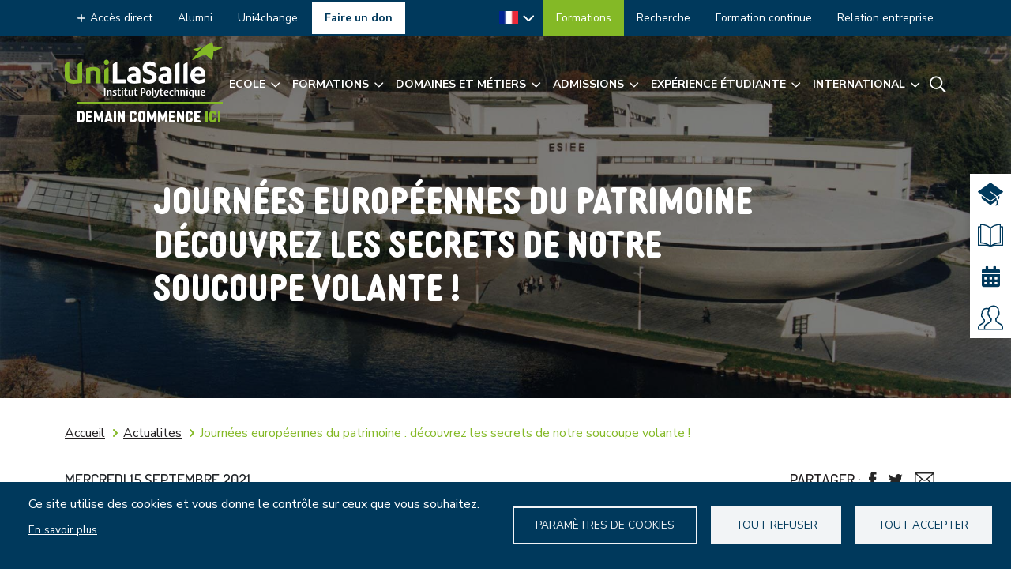

--- FILE ---
content_type: text/html; charset=UTF-8
request_url: https://www.unilasalle.fr/actualites/journees-europeennes-du-patrimoine-decouvrez-les-secrets-de-notre-soucoupe-volante
body_size: 27558
content:

<!DOCTYPE html>
<html lang="fr" dir="ltr" prefix="og: https://ogp.me/ns#" class="h-100">
<head>
    <meta charset="utf-8" />
<script>(function(w,d,s,l,i){w[l]=w[l]||[];w[l].push({'gtm.start':
new Date().getTime(),event:'gtm.js'});var f=d.getElementsByTagName(s)[0],
j=d.createElement(s),dl=l!='dataLayer'?'&amp;l='+l:'';j.async=true;j.src=
'https://www.googletagmanager.com/gtm.js?id='+i+dl;f.parentNode.insertBefore(j,f);
})(window,document,'script','dataLayer','GTM-KDMHNLL');
</script>
<link rel="canonical" href="https://www.unilasalle.fr/actualites/journees-europeennes-du-patrimoine-decouvrez-les-secrets-de-notre-soucoupe-volante" />
<meta name="robots" content="index, follow" />
<meta property="og:site_name" content="UniLaSalle" />
<meta property="og:type" content="Actualité" />
<meta property="og:url" content="https://www.unilasalle.fr/actualites/journees-europeennes-du-patrimoine-decouvrez-les-secrets-de-notre-soucoupe-volante" />
<meta property="og:title" content="Journées européennes du patrimoine : découvrez les secrets de notre soucoupe volante !" />
<meta property="og:image:url" content="https://www.unilasalle.fr/sites/default/files/actualite-image/2021sept15_JEP_campus_Amiens.jpg" />
<meta name="twitter:card" content="summary_large_image" />
<meta name="Generator" content="Drupal 10 (https://www.drupal.org); Commerce 2" />
<meta name="MobileOptimized" content="width" />
<meta name="HandheldFriendly" content="true" />
<meta name="viewport" content="width=device-width, initial-scale=1.0" />
<link rel="icon" href="/sites/default/files/favicon.ico" type="image/vnd.microsoft.icon" />
<link rel="alternate" hreflang="fr" href="https://www.unilasalle.fr/actualites/journees-europeennes-du-patrimoine-decouvrez-les-secrets-de-notre-soucoupe-volante" />
<link rel="alternate" type="application/rss+xml" title="Actualités pour UniLaSalle" href="https://www.unilasalle.fr/actualites/rss.xml" />

        <title>Journées européennes du patrimoine : découvrez les secrets de notre soucoupe volante ! | UniLaSalle</title>
        <link rel="stylesheet" media="all" href="/sites/default/files/css/css_JkDzoDbAQFgEQKWmMsuSWUXsquuc2OXEb6VH2f3zIEk.css?delta=0&amp;language=fr&amp;theme=unilasalle&amp;include=[base64]" />
<link rel="stylesheet" media="all" href="/sites/default/files/css/css_yRC7xwsYxC7V2Uc3v2OLZSqvKo_Afo9rlojRuPEmjn8.css?delta=1&amp;language=fr&amp;theme=unilasalle&amp;include=[base64]" />

            <script type="application/json" data-drupal-selector="drupal-settings-json">{"path":{"baseUrl":"\/","pathPrefix":"","currentPath":"node\/9011","currentPathIsAdmin":false,"isFront":false,"currentLanguage":"fr"},"pluralDelimiter":"\u0003","suppressDeprecationErrors":true,"gtag":{"tagId":"","consentMode":false,"otherIds":[],"events":[],"additionalConfigInfo":[]},"ajaxPageState":{"libraries":"[base64]","theme":"unilasalle","theme_token":null},"ajaxTrustedUrl":{"form_action_p_pvdeGsVG5zNF_XLGPTvYSKCf43t8qZYSwcfZl2uzM":true},"gtm":{"tagId":null,"settings":{"data_layer":"dataLayer","include_environment":false},"tagIds":["GTM-KDMHNLL"]},"cookies":{"cookiesjsr":{"config":{"cookie":{"name":"cookiesjsr","expires":31536000000,"domain":"","sameSite":"Lax","secure":false},"library":{"libBasePath":"https:\/\/cdn.jsdelivr.net\/gh\/jfeltkamp\/cookiesjsr@1\/dist","libPath":"https:\/\/cdn.jsdelivr.net\/gh\/jfeltkamp\/cookiesjsr@1\/dist\/cookiesjsr.min.js","scrollLimit":0},"callback":{"method":"post","url":"\/custom-cookie\/consent","headers":[]},"interface":{"openSettingsHash":"#editCookieSettings","showDenyAll":true,"denyAllOnLayerClose":false,"settingsAsLink":false,"availableLangs":["fr","en"],"defaultLang":"fr","groupConsent":true,"cookieDocs":true}},"services":{"functional":{"id":"functional","services":[{"key":"functional","type":"functional","name":"Required functional","info":{"value":"Fallback","format":"full_html"},"uri":"","needConsent":false}],"weight":1}},"translation":{"_core":{"default_config_hash":"X8VxTkyAAEb9q-EhYz30-BkJ9Ftv5-u1H7BXLXHQe1o"},"langcode":"fr","bannerText":"Ce site utilise des cookies et vous donne le contr\u00f4le sur ceux que vous souhaitez.","privacyPolicy":"En savoir plus","privacyUri":"\/donnees-personnelles","imprint":"","imprintUri":"","cookieDocs":"","cookieDocsUri":"","officialWebsite":"Official website","denyAll":"Tout refuser","alwaysActive":"Toujours actif","settings":"Param\u00e8tres de Cookies","acceptAll":"Tout accepter","requiredCookies":"Cookies requis","cookieSettings":"Param\u00e8tres de Cookies","close":"Fermer","readMore":"Lire la suite","allowed":"autoris\u00e9","denied":"refus\u00e9e","settingsAllServices":"Param\u00e8tres","saveSettings":"Sauvegarder","default_langcode":"en","disclaimerText":"All cookie information is subject to change by the service providers. We update this information regularly.","disclaimerTextPosition":"above","processorDetailsLabel":"Processor Company Details","processorLabel":"Soci\u00e9t\u00e9","processorWebsiteUrlLabel":"Company Website","processorPrivacyPolicyUrlLabel":"Company Privacy Policy","processorCookiePolicyUrlLabel":"Company Cookie Policy","processorContactLabel":"Data Protection Contact Details","placeholderAcceptAllText":"Accept All Cookies","functional":{"title":"Functional","details":"Les cookies sont de petits fichiers texte plac\u00e9s par votre navigateur sur votre appareil afin de stocker certaines informations. En utilisant les informations stock\u00e9es et renvoy\u00e9es, un site Web peut reconna\u00eetre que vous y avez d\u00e9j\u00e0 acc\u00e9d\u00e9 et visit\u00e9 \u00e0 l\u0027aide du navigateur de votre appareil terminal. Nous utilisons ces informations pour organiser et afficher le site Web de mani\u00e8re optimale en fonction de vos pr\u00e9f\u00e9rences. Dans ce processus, seul le cookie lui-m\u00eame est identifi\u00e9 sur votre appareil. Les donn\u00e9es personnelles ne sont stock\u00e9es qu\u0027apr\u00e8s votre consentement expr\u00e8s ou lorsque cela est absolument n\u00e9cessaire pour permettre l\u0027utilisation du service que nous fournissons et auquel vous avez acc\u00e8s."}}},"cookiesTexts":{"_core":{"default_config_hash":"X8VxTkyAAEb9q-EhYz30-BkJ9Ftv5-u1H7BXLXHQe1o"},"langcode":"fr","bannerText":"Ce site utilise des cookies et vous donne le contr\u00f4le sur ceux que vous souhaitez.","privacyPolicy":"En savoir plus","privacyUri":"\/node\/8564","imprint":"","imprintUri":"","cookieDocs":"","cookieDocsUri":"","officialWebsite":"Official website","denyAll":"Tout refuser","alwaysActive":"Toujours actif","settings":"Param\u00e8tres de Cookies","acceptAll":"Tout accepter","requiredCookies":"Cookies requis","cookieSettings":"Param\u00e8tres de Cookies","close":"Fermer","readMore":"Lire la suite","allowed":"autoris\u00e9","denied":"refus\u00e9e","settingsAllServices":"Param\u00e8tres","saveSettings":"Sauvegarder","default_langcode":"en","disclaimerText":"All cookie information is subject to change by the service providers. We update this information regularly.","disclaimerTextPosition":"above","processorDetailsLabel":"Processor Company Details","processorLabel":"Soci\u00e9t\u00e9","processorWebsiteUrlLabel":"Company Website","processorPrivacyPolicyUrlLabel":"Company Privacy Policy","processorCookiePolicyUrlLabel":"Company Cookie Policy","processorContactLabel":"Data Protection Contact Details","placeholderAcceptAllText":"Accept All Cookies"},"services":{"functional":{"uuid":"e784fd83-423f-4a0c-8891-f194bb0a8adf","langcode":"fr","status":true,"dependencies":[],"id":"functional","label":"Required functional","group":"functional","info":{"value":"Fallback","format":"full_html"},"consentRequired":false,"purpose":"","processor":"","processorContact":"","processorUrl":"","processorPrivacyPolicyUrl":"","processorCookiePolicyUrl":"","placeholderMainText":"This content is blocked because required functional cookies have not been accepted.","placeholderAcceptText":"Only accept required functional cookies"}},"groups":{"functional":{"uuid":"0c64a16b-e88f-4bbb-8e9d-0de35e1a2292","langcode":"fr","status":true,"dependencies":[],"id":"functional","label":"Functional","weight":1,"title":"Functional","details":"Les cookies sont de petits fichiers texte plac\u00e9s par votre navigateur sur votre appareil afin de stocker certaines informations. En utilisant les informations stock\u00e9es et renvoy\u00e9es, un site Web peut reconna\u00eetre que vous y avez d\u00e9j\u00e0 acc\u00e9d\u00e9 et visit\u00e9 \u00e0 l\u0027aide du navigateur de votre appareil terminal. Nous utilisons ces informations pour organiser et afficher le site Web de mani\u00e8re optimale en fonction de vos pr\u00e9f\u00e9rences. Dans ce processus, seul le cookie lui-m\u00eame est identifi\u00e9 sur votre appareil. Les donn\u00e9es personnelles ne sont stock\u00e9es qu\u0027apr\u00e8s votre consentement expr\u00e8s ou lorsque cela est absolument n\u00e9cessaire pour permettre l\u0027utilisation du service que nous fournissons et auquel vous avez acc\u00e8s."},"performance":{"uuid":"d4d09201-5d8c-4988-90dc-820e751f3342","langcode":"fr","status":true,"dependencies":[],"_core":{"default_config_hash":"Jv3uIJviBj7D282Qu1ZpEQwuOEb3lCcDvx-XVHeOJpw"},"id":"performance","label":"Performance","weight":30,"title":"Performance Cookies","details":"Performance cookies collect aggregated information about how our website is used. The purpose of this is to improve its attractiveness, content and functionality. These cookies help us to determine whether, how often and for how long particular sub-pages of our website are accessed and which content users are particularly interested in. Search terms, country, region and (where applicable) the city from which the website is accessed are also recorded, as is the proportion of mobile devices that are used to access the website. We use this information to compile statistical reports that help us tailor the content of our website to your needs and optimize our offer."},"social":{"uuid":"5a392715-d64c-4ed5-a1b8-4e483d9de0ca","langcode":"fr","status":true,"dependencies":[],"_core":{"default_config_hash":"vog2tbqqQHjVkue0anA0RwlzvOTPNTvP7_JjJxRMVAQ"},"id":"social","label":"Social Plugins","weight":20,"title":"Social Plugins","details":"Les gestionnaires de commentaires facilitent le d\u00e9p\u00f4t de vos commentaires et luttent contre le spam."},"tracking":{"uuid":"601b1c85-a868-4fd8-a4b4-5e6002ff3b06","langcode":"fr","status":true,"dependencies":[],"_core":{"default_config_hash":"_gYDe3qoEc6L5uYR6zhu5V-3ARLlyis9gl1diq7Tnf4"},"id":"tracking","label":"Suivi","weight":10,"title":"Cookies statistiques","details":"Les cookies statistiques aident les propri\u00e9taires du site web, par la collecte et la communication d\u0027informations de mani\u00e8re anonyme, \u00e0 comprendre comment les visiteurs interagissent avec les sites web."},"video":{"uuid":"5d0b39ca-ad08-48c6-8632-adced193c308","langcode":"fr","status":true,"dependencies":[],"_core":{"default_config_hash":"w1WnCmP2Xfgx24xbx5u9T27XLF_ZFw5R0MlO-eDDPpQ"},"id":"video","label":"Vid\u00e9os","weight":40,"title":"Video","details":"Les services de partage de vid\u00e9o permettent d\u0027enrichir le site de contenu multim\u00e9dia et augmentent sa visibilit\u00e9."}}},"views":{"ajax_path":"\/views\/ajax","ajaxViews":{"views_dom_id:e854498793faaf73b9dfa29a414579078c7deb6bd0f779aad0b15a1defe2f2c3":{"view_name":"actualites","view_display_id":"block_3","view_args":"9011","view_path":"\/node\/9011","view_base_path":"actualites\/rss.xml","view_dom_id":"e854498793faaf73b9dfa29a414579078c7deb6bd0f779aad0b15a1defe2f2c3","pager_element":0}}},"form_placeholder":{"include":"input[data-drupal-selector=\u0022edit-custom-paiement-information-billing-information-address-0-address-given-name\u0022],input[data-drupal-selector=\u0022edit-custom-paiement-information-billing-information-address-0-address-organization\u0022],input[data-drupal-selector=\u0022edit-custom-paiement-information-billing-information-address-0-address-family-name\u0022],input[data-drupal-selector=\u0022edit-custom-paiement-information-billing-information-address-0-address-address-line1\u0022],input[data-drupal-selector=\u0022edit-custom-paiement-information-billing-information-address-0-address-postal-code\u0022],input[data-drupal-selector=\u0022edit-custom-paiement-information-billing-information-address-0-address-locality\u0022],input[data-drupal-selector=\u0022edit-custom-paiement-information-billing-information-field-email-0-value\u0022],input[data-drupal-selector=\u0022edit-custom-paiement-information-billing-information-field-vous-etes\u0022],input[data-drupal-selector=\u0022edit-custom-paiement-information-billing-information-field-date-de-naissance-0-value-date\u0022],input[data-drupal-selector=\u0022edit-custom-paiement-information-billing-information-field-company-0-value\u0022],input[data-drupal-selector=\u0022edit-container-row-container-address-address-address-line1\u0022],input[data-drupal-selector=\u0022edit-container-row-container-address-address-address-line2\u0022],input[data-drupal-selector=\u0022edit-container-row-container-address-address-postal-code\u0022],input[data-drupal-selector=\u0022edit-container-row-container-address-address-locality\u0022],input[data-drupal-selector=\u0022edit-custom-paiement-information-billing-information-address-0-address-locality\u0022]","exclude":"","required_indicator":"leave"},"algolia":{"AppID":"WLCHYLSRZ0","AppKey":"4cb78567602879a144d2bba1f511c788","Index":"unilasalle","publicPath":"https:\/\/www.unilasalle.fr\/sites\/default\/files","langcode":"fr","invertLangcode":"fr"},"user":{"uid":0,"permissionsHash":"c31ec787e43b5f5ec07cd24b7eae17f3c14eca453b16bcb8150ea2aa3cddfc6d"}}</script>
<script src="/sites/default/files/js/js_SLhwLRtBMZD1-DoB8bJZiP8dMjp-AFCJDUszgOZzaYY.js?scope=header&amp;delta=0&amp;language=fr&amp;theme=unilasalle&amp;include=eJxdjFkOwjAMRC-U1F-cp3ITE9KaOLJdlttTFSSgP7O8kQa5CFcEfHuYRNxcsZ_gG-NskdHJPCSRpZLBx2fTIeW2YSXIunbkIav0aXWXFs6i17EzJroIZ1I4glBECtPoWKBscuwDzvj4h9ewtspoyExQWCbkaP7k2srvYlzTEhOqrEYcbpXuBrvuny_C82A1"></script>
<script src="/modules/contrib/cookies/js/cookiesjsr.conf.js?v=10.4.9" defer></script>
<script src="/modules/contrib/google_tag/js/gtag.js?t6alqg"></script>
<script src="/modules/contrib/google_tag/js/gtm.js?t6alqg"></script>

                </head>
<body ng-app="algoliaApp" class="domain-unilasalle group-unilasalle path-node page-node-type-actualite    bg- d-flex flex-column h-100 white-nav">


            			<script>
			  var _paq = window._paq = window._paq || [];
			  _paq.push(["setDocumentTitle", document.domain + "/" + document.title]);
			  _paq.push(["setCookieDomain", "*.www.unilasalle.fr"]);
			  _paq.push(["setDomains", ["*.www.unilasalle.fr","*.www.unilasalle.fr"]]);
			  _paq.push(["enableCrossDomainLinking"]);
			  _paq.push(['trackPageView']);
			  _paq.push(['enableLinkTracking']);
			  (function() {
				var u= 'https://analytics.unilasalle.fr/';
				_paq.push(['setTrackerUrl', u+'matomo.php']);
				_paq.push(['setSiteId', '3']);
				var d=document, g=d.createElement('script'), s=d.getElementsByTagName('script')[0];
				g.async=true; g.src=u+'matomo.js'; s.parentNode.insertBefore(g,s);
			  })();
			</script>
			<noscript><p><img src=https://analytics.unilasalle.fr/matomo.php?idsite=3&rec=1 style="border:0;" alt="" /></p></noscript>
            
<div class="visually-hidden-focusable skip-link p-3 container">
    <a href="#main-content" class="p-2">
        Aller au contenu principal
    </a>
</div>
<noscript><iframe src="https://www.googletagmanager.com/ns.html?id=GTM-KDMHNLL"
                  height="0" width="0" style="display:none;visibility:hidden"></iframe></noscript>
<noscript><iframe src="https://www.googletagmanager.com/ns.html?id=GTM-KDMHNLL" height="0" width="0" style="display:none;visibility:hidden;"></iframe>
</noscript>
  <div class="dialog-off-canvas-main-canvas d-flex flex-column h-100" data-off-canvas-main-canvas>
    
<header>
            <div class="topbar">
            <div class="container h-100">
                <div class="topbar-wrap">
                                              <div class="region region-top-header-left">
    <nav role="navigation" aria-labelledby="block-lienssurheader-menu" id="block-lienssurheader" class="block block-menu navigation menu--links-surheader">
            
  <p class="visually-hidden" id="block-lienssurheader-menu">Menu top</p>
  
        
                <ul data-block="top_header_left" class="nav navbar-nav">
                                                <li class="dropdown nav-item">
                                            <span class="nav-link dropdown-toggle" data-bs-toggle="dropdown" aria-expanded="false">Accès direct</span>
                                                                                <ul class="dropdown-menu">
                                                        <li class="nav-item">
                                            <a href="/extranet" class="nav-link" data-drupal-link-system-path="node/8508">Extranet</a>
                                                        </li>
                                            <li class="nav-item">
                                            <a href="https://mail.office365.com" class="nav-link">Messagerie</a>
                                                        </li>
                                            <li class="dropdown nav-item">
                                            <span class="nav-link dropdown-toggle" data-bs-toggle="dropdown" aria-expanded="false">Centres de documentation</span>
                                                                                <ul class="dropdown-menu">
                                                        <li class="nav-item">
                                            <a href="/centre-de-documentation-campus-de-beauvais" class="nav-link" data-drupal-link-system-path="node/2011">Documentation campus de Beauvais</a>
                                                        </li>
                                            <li class="nav-item">
                                            <a href="https://documentation-rennes.unilasalle.fr/" class="nav-link">Documentation campus de Rennes</a>
                                                        </li>
                                            <li class="nav-item">
                                            <a href="/centre-de-documentation-campus-de-rouen" class="nav-link" data-drupal-link-system-path="node/2010">Documentation campus de Rouen</a>
                                                        </li>
                    </ul>
    
                                    </li>
                                            <li class="nav-item">
                                            <a href="https://www.unilasalle.fr/espace-presse" class="nav-link" data-drupal-link-system-path="node/9229">Espace presse</a>
                                                        </li>
                                            <li class="nav-item">
                                            <a href="https://inside.unilasalle.fr/" title="La visite virtuelle des campus d&#039;UniLaSalle" class="nav-link">Inside UniLaSalle</a>
                                                        </li>
                                            <li class="nav-item">
                                            <a href="/musee-virtuel-albert-de-lapparent" title="Les collections de géologie, minéralogie et paléontologie dans un musée 100% en ligne" class="nav-link" data-drupal-link-system-path="node/1466">Musée virtuel</a>
                                                        </li>
                                            <li class="nav-item">
                                            <a href="/agroecologia" class="nav-link" data-drupal-link-system-path="node/11838">Agroécologia - la scénographie</a>
                                                        </li>
                                            <li class="nav-item">
                                            <a href="/espace-telechargement" class="nav-link" data-drupal-link-system-path="node/63">Espace téléchargements</a>
                                                        </li>
                    </ul>
    
                                    </li>
                                            <li class="nav-item">
                                            <a href="/alumni" class="nav-link" data-drupal-link-system-path="node/68">Alumni</a>
                                                        </li>
                                            <li class="nav-item">
                                            <a href="https://www.unilasalle.fr/uni4change-la-strategie-pour-une-transformation-ecologique-et-societale-d-unilasalle" class="nav-link" data-drupal-link-system-path="node/10154">Uni4change</a>
                                                        </li>
                                            <li class="nav-item">
                                            <a href="/effectuer-un-don-en-ligne" class="nav-link" data-drupal-link-system-path="effectuer-un-don-en-ligne">Faire un don</a>
                                                        </li>
                    </ul>
    


  </nav>

  </div>

                                                                  <div class="region region-top-header-right">
    <div id="block-dropdownlanguage" class="block block-dropdown-language block-dropdown-languagelanguage-interface">
  
    
      <fieldset class="js-form-item form-item js-form-wrapper form-wrapper">
      <legend>
    <span class="fieldset-legend">Switch Language</span>
  </legend>
  <div class="fieldset-wrapper">
              <div class="dropbutton-wrapper" data-drupal-ajax-container><div class="dropbutton-widget"><ul class="dropdown-language-item dropbutton"><li><span class="language-link active-language" title="French">Français</span></li><li><a href="https://www.unilasalle.fr/en/node/9011" class="language-link" hreflang="en">English</a></li></ul></div></div>
          </div>
</fieldset>

  </div>
<nav role="navigation" aria-labelledby="block-navigationprincipale-menu" id="block-navigationprincipale" class="block block-menu navigation menu--main">
            
  <p class="visually-hidden" id="block-navigationprincipale-menu">Navigation principale</p>
  
        
            <ul data-block="top_header_right" class="navbar-nav justify-content-end flex-wrap nav-level-0">
                    <li class="nav-item">
          <a href="https://unilasalle.fr" class="nav-link">Formations </a>
      </li>

                    <li class="nav-item">
          <a href="https://recherche.unilasalle.fr" class="nav-link">Recherche</a>
      </li>

                    <li class="nav-item">
          <a href="https://formation-continue.unilasalle.fr" class="nav-link">Formation continue</a>
      </li>

                    <li class="nav-item">
          <a href="https://entreprise.unilasalle.fr" class="nav-link">Relation entreprise</a>
      </li>

        </ul>
  



  </nav>

  </div>

                                    </div>
            </div>
        </div>
    
            <nav class="navbar navbar-expand-lg" id="navbar-main">
            <div class="container d-flex justify-content-between">
                  <div class="region region-header">
    <div id="block-unilasalle-branding" class="block block-system block-system-branding-block">
  
    
  <div class="navbar-brand">

    <a href="/" title="Accueil" rel="home" class="site-logo d-block">
    <svg width="238" height="85" viewBox="0 0 238 85" fill="none" xmlns="http://www.w3.org/2000/svg">
    <path d="M6.86233 30.3543C6.86233 31.0423 6.90056 31.7303 6.90056 32.3991C6.90056 38.0558 6.90056 43.7124 6.90056 49.369C6.90056 49.9232 6.88144 50.4774 6.90056 51.0316C6.99611 52.3311 7.20632 53.5924 7.83696 54.7581C8.42937 55.8474 9.28934 56.5927 10.4742 57.0322C11.4106 57.3762 12.3661 57.51 13.3407 57.5482C15.1371 57.5864 16.8952 57.3953 18.6725 57.166C18.8827 57.1469 19.0738 57.0514 19.3222 56.994V37.9602C19.3222 36.8709 19.3222 35.7817 19.3222 34.6733C19.3222 34.3484 19.4178 34.0999 19.628 33.8515C20.9657 32.3418 22.6474 31.3481 24.5584 30.7174C25.0553 30.5454 25.5713 30.4117 26.1255 30.2588C26.1255 30.4881 26.1637 30.641 26.1637 30.7939V61.2174C26.1637 61.7334 26.1637 61.7334 25.6668 61.848C24.654 62.0774 23.6602 62.3449 22.6474 62.536C21.711 62.708 20.7555 62.8226 19.8 62.9182C18.5387 63.052 17.2774 63.2049 16.0161 63.2622C14.43 63.3386 12.8438 63.396 11.2577 63.1857C10.3786 63.0711 9.48044 62.9755 8.62048 62.7653C6.0597 62.1347 3.78558 61.0263 2.16121 58.8477C1.41591 57.8349 0.880827 56.7265 0.555953 55.5034C0.116417 53.9555 -0.0173543 52.3693 0.00175591 50.7641C0.00175591 45.4705 0.00175591 40.177 0.00175591 34.8644C0.00175591 34.3866 0.135528 34.0235 0.460402 33.6795C1.77901 32.2463 3.40338 31.3099 5.21885 30.6983C5.65839 30.5454 6.09792 30.4308 6.53746 30.3161C6.6139 30.297 6.70945 30.3161 6.84322 30.3352" fill="#84B926" class="color-path" />
    <path d="M237.389 9.10379C237.389 9.10379 237.179 9.33311 237.045 9.37133C236.357 9.63887 235.65 9.8682 234.943 10.1166C233.701 10.5753 232.459 11.053 231.217 11.5308C229.822 12.0659 228.446 12.6201 227.07 13.1743C226.21 13.5183 225.331 13.9005 224.471 14.2636C224.203 14.3591 224.069 14.5311 224.031 14.856C223.955 16.2701 223.859 17.6843 223.706 19.0793C223.592 20.1877 223.381 21.277 223.19 22.3663C223.076 23.0352 222.961 23.704 222.789 24.3729C222.521 25.3666 222.197 26.3603 221.872 27.335C221.738 27.7554 221.566 27.7936 221.222 27.4878C219.999 26.3986 218.795 25.3093 217.572 24.22C215.909 22.7485 214.266 21.2579 212.603 19.7864C211.877 19.1558 211.036 19.0793 210.214 19.4424C207.787 20.5317 205.399 21.6783 202.972 22.7867C200.22 24.0671 197.468 25.3284 194.716 26.6088C194.028 26.9145 193.321 27.2394 192.633 27.5643C192.576 27.6025 192.518 27.6598 192.461 27.6598C192.327 27.6598 192.117 27.6598 192.079 27.5834C192.002 27.4687 192.002 27.2585 192.079 27.1439C192.289 26.7999 192.537 26.4559 192.767 26.131C195.48 22.3281 198.385 18.6971 201.577 15.2764C203.832 12.8876 206.182 10.5944 208.724 8.49226C211.418 6.25636 214.266 4.24978 217.323 2.52986C218.699 1.74634 220.152 1.07748 221.585 0.389515C222.158 0.121972 222.426 0.217523 222.617 0.829051C222.808 1.42147 222.961 2.033 223.095 2.64452C223.401 3.9058 223.592 5.16708 223.706 6.46657C223.744 6.71501 223.859 6.84878 224.108 6.86789C224.28 6.887 224.452 6.92522 224.643 6.92522C226.439 6.92522 228.197 7.17365 229.974 7.34564C230.643 7.40298 231.312 7.55586 231.962 7.67052C232.707 7.80429 233.433 7.91895 234.179 8.07183C235.096 8.26294 236.013 8.47315 236.931 8.68336C237.083 8.72158 237.294 8.7598 237.332 9.06557" fill="#84B926" class="color-path"/>
    <path d="M136.544 38.9732C136.028 38.591 135.627 38.3043 135.245 38.0177C134.117 37.2151 132.913 36.5653 131.614 36.164C129.932 35.648 128.193 35.4378 126.454 35.9156C125.499 36.164 124.715 36.6991 124.295 37.6546C123.626 39.1643 124.046 40.8269 125.441 41.6869C126.034 42.0691 126.683 42.3748 127.352 42.6041C128.537 43.0246 129.76 43.3494 130.945 43.7699C132.684 44.3623 134.347 45.1267 135.723 46.388C136.946 47.4964 137.71 48.8723 138.092 50.4776C138.513 52.2548 138.57 54.0512 138.226 55.8093C137.748 58.1408 136.525 60.0136 134.5 61.3131C133.2 62.1348 131.805 62.6508 130.314 62.9757C128.671 63.3197 127.027 63.4534 125.365 63.3197C124.123 63.2241 122.9 63.033 121.696 62.6699C120.549 62.3259 119.46 61.8864 118.409 61.3131C118.027 61.1029 117.874 60.8162 117.893 60.3767C117.893 58.523 117.893 56.6693 117.893 54.8347C117.893 54.6436 117.931 54.4525 117.95 54.185C118.428 54.5098 118.848 54.7774 119.25 55.064C120.434 55.9049 121.734 56.5355 123.11 56.9559C124.276 57.319 125.46 57.4719 126.703 57.4337C127.582 57.3955 128.48 57.3381 129.34 57.0324C130.62 56.5737 131.518 55.752 131.729 54.3569C131.958 52.8663 131.404 51.6815 130.123 50.8789C129.149 50.2674 128.079 49.9043 126.989 49.5794C125.384 49.1016 123.76 48.6239 122.269 47.8212C120.492 46.8848 119.001 45.6236 118.179 43.6934C117.797 42.8144 117.568 41.878 117.491 40.9033C117.415 39.9669 117.396 39.0496 117.491 38.1132C117.702 35.9347 118.581 34.1001 120.148 32.5904C121.466 31.3291 123.053 30.5838 124.811 30.1252C126.416 29.7238 128.059 29.6474 129.684 29.8003C131.939 30.0105 134.06 30.622 136.028 31.8069C136.43 32.0362 136.602 32.2846 136.602 32.7815C136.563 34.6161 136.602 36.4698 136.602 38.3234V38.9732" fill="white" class="neutral-path"/>
    <path d="M205.418 48.3946C205.322 47.8404 205.265 47.3626 205.188 46.8849C205.016 45.9676 204.634 45.1649 204.004 44.4579C202.723 43.0819 200.201 42.8526 198.462 43.8463C197.277 44.5152 196.551 45.5663 196.073 46.8084C195.882 47.3053 195.652 47.7831 195.729 48.3755H205.418V48.3946ZM210.597 55.6374C210.597 55.8667 210.635 56.0196 210.635 56.1916C210.635 57.663 210.635 59.1345 210.635 60.606C210.635 60.9691 210.539 61.1984 210.214 61.3895C209.297 61.9246 208.342 62.3068 207.348 62.6317C206.144 63.0139 204.921 63.1859 203.679 63.2815C202.456 63.3961 201.194 63.4152 199.952 63.205C199.226 63.0904 198.5 62.9948 197.812 62.8037C194.162 61.7718 191.525 59.5741 190.149 55.9431C189.766 54.9112 189.537 53.8601 189.403 52.7708C189.289 51.9109 189.231 51.0509 189.27 50.1909C189.442 47.248 190.13 44.477 191.964 42.1073C193.417 40.2345 195.27 38.9923 197.544 38.3235C199.379 37.7884 201.233 37.712 203.105 37.9795C205.341 38.3044 207.31 39.1834 208.838 40.9416C209.737 41.9926 210.348 43.2348 210.75 44.5534C211.265 46.1778 211.38 47.8595 211.399 49.5412C211.399 50.2674 211.399 51.0127 211.399 51.758C211.399 52.4077 211.399 52.4077 210.73 52.4077H196.226C195.519 52.4077 195.538 52.4077 195.691 53.0766C196.149 55.0258 197.43 56.2489 199.207 57.0133C200.506 57.5866 201.863 57.8159 203.258 57.7204C205.284 57.5866 207.291 57.2617 209.125 56.3253C209.488 56.1342 209.851 55.9431 210.214 55.7711C210.31 55.7329 210.406 55.7138 210.597 55.6565" fill="white" class="neutral-path"/>
    <path d="M53.9316 62.7462C53.7214 62.7653 53.5303 62.8035 53.3392 62.8035H48.0457C47.4341 62.8035 47.4341 62.8035 47.4341 62.1729C47.4341 57.6628 47.4341 53.1719 47.4341 48.6619C47.4341 48.1268 47.415 47.5917 47.3577 47.0567C47.2048 45.4514 46.1729 44.2857 44.644 43.9608C43.5547 43.7315 42.4655 43.7315 41.3762 43.9417C40.6691 44.0755 39.9811 44.1901 39.274 44.343C39.0638 44.3812 38.8536 44.4959 38.6243 44.5723V62.7271C38.1465 62.8608 32.7001 62.8608 32.2033 62.7271C32.2033 62.5551 32.165 62.3449 32.165 62.1729V40.6356C32.165 40.0623 32.165 40.0241 32.7192 39.8521C33.7512 39.5272 34.7831 39.2023 35.8151 38.9348C36.8853 38.6673 37.9554 38.3806 39.0447 38.2468C41.0704 37.9984 43.1152 37.7882 45.16 37.9602C46.4595 38.0748 47.7399 38.2659 48.9629 38.7437C51.0651 39.5654 52.5175 41.0178 53.2628 43.1773C53.7596 44.6297 53.9125 46.1203 53.9316 47.6109C53.9698 52.484 53.9316 57.3762 53.9316 62.2493C53.9316 62.4022 53.9316 62.5551 53.8934 62.7653" fill="#84B926" class="color-path"/>
    <path d="M154.412 52.5227C153.533 52.5227 152.749 52.5227 151.966 52.5227C151.087 52.5227 150.227 52.6183 149.405 52.924C148.736 53.1534 148.163 53.4973 147.8 54.1471C147.494 54.6822 147.456 55.2364 147.494 55.8097C147.57 56.6505 147.953 57.3003 148.641 57.7589C149.405 58.2749 150.284 58.3896 151.163 58.4851C152.023 58.5616 152.864 58.4851 153.724 58.3513C154.393 58.2367 154.412 58.2749 154.412 57.6252C154.412 56.1346 154.412 54.644 154.412 53.1534V52.5418M154.374 48.2611C154.393 47.3247 154.507 46.4265 154.164 45.5666C153.781 44.6111 153.017 44.0951 152.08 43.7893C150.838 43.4071 149.558 43.4836 148.316 43.6173C146.711 43.8084 145.22 44.3626 143.806 45.127C143.729 45.1653 143.672 45.2226 143.576 45.2608C143.481 45.299 143.385 45.3373 143.252 45.3946C143.213 45.2799 143.156 45.1653 143.156 45.0506C143.156 43.4453 143.156 41.821 143.156 40.1966C143.156 39.9291 143.252 39.7571 143.519 39.6233C144.647 39.0309 145.812 38.6105 147.054 38.3238C149.157 37.8269 151.278 37.7123 153.418 37.9798C155.329 38.2091 157.106 38.8016 158.559 40.1966C159.572 41.1903 160.183 42.3943 160.508 43.7511C160.776 44.8977 160.852 46.0443 160.852 47.2292C160.852 52.0067 160.852 56.7843 160.852 61.5619C160.852 61.7147 160.852 61.8485 160.852 62.0014C160.852 62.2689 160.718 62.3836 160.47 62.4218C159.151 62.6129 157.833 62.8614 156.514 63.0142C155.119 63.1671 153.724 63.3009 152.31 63.32C151.125 63.3582 149.921 63.2818 148.736 63.1289C147.112 62.9187 145.526 62.5174 144.092 61.6574C142.831 60.893 141.895 59.8419 141.417 58.4469C140.958 57.0901 140.901 55.7141 141.149 54.3C141.417 52.8476 142.067 51.6436 143.175 50.6881C144.131 49.8664 145.258 49.3504 146.462 48.9873C148.316 48.4331 150.246 48.3376 152.157 48.2993C152.768 48.2993 153.38 48.2993 153.972 48.2993C154.068 48.2993 154.183 48.2802 154.355 48.2611" fill="white" class="neutral-path"/>
    <path d="M107.402 52.5414C107.287 52.5414 107.23 52.5032 107.153 52.5032C105.949 52.5414 104.726 52.4267 103.522 52.637C102.911 52.7516 102.318 52.9045 101.764 53.2103C100.522 53.9173 100.293 55.1404 100.675 56.4781C100.904 57.2999 101.535 57.7776 102.28 58.0643C102.681 58.2171 103.102 58.2554 103.522 58.3509C104.344 58.5802 105.185 58.4847 106.026 58.4274C106.465 58.3891 106.924 58.2745 107.402 58.198V52.5414ZM107.44 48.2798C107.383 47.3625 107.535 46.5408 107.268 45.719C107 44.8782 106.427 44.324 105.663 43.9609C105.089 43.6934 104.459 43.5596 103.828 43.5214C102.624 43.4449 101.439 43.5214 100.274 43.7889C99.2416 44.0373 98.2478 44.4004 97.2923 44.8973C96.9866 45.0502 96.6808 45.2222 96.2986 45.4133C96.2604 45.2222 96.2031 45.1075 96.2031 44.9737V40.2344C96.2031 39.9478 96.2986 39.7566 96.5853 39.6038C97.7128 39.0113 98.8785 38.61 100.121 38.3043C102.223 37.8074 104.344 37.6927 106.484 37.9603C108.09 38.1514 109.638 38.61 110.975 39.6229C112.026 40.4064 112.753 41.4384 113.23 42.6614C113.746 43.9991 113.88 45.4133 113.88 46.8274C113.918 51.7388 113.88 56.6692 113.88 61.5806C113.88 61.7143 113.88 61.829 113.88 61.9627C113.861 62.2112 113.727 62.345 113.479 62.3832C112.16 62.5743 110.842 62.8227 109.523 62.9756C107.803 63.1858 106.083 63.3578 104.363 63.3005C102.643 63.224 100.904 63.0903 99.2416 62.5743C97.7319 62.0965 96.375 61.3512 95.3622 60.0708C94.636 59.1535 94.2347 58.0834 94.12 56.9368C93.9863 55.7519 94.0436 54.548 94.4258 53.3823C94.8844 51.9872 95.7253 50.9361 96.9101 50.1335C97.9039 49.4647 99.0314 49.0633 100.197 48.7767C101.974 48.3563 103.752 48.2989 105.548 48.2798C106.14 48.2798 106.752 48.2798 107.44 48.2798Z" fill="white" class="neutral-path"/>
    <path d="M72.1807 62.7658V62.1161C72.1807 53.0005 72.1807 43.8849 72.1807 34.7693C72.1807 34.3489 72.2953 34.024 72.582 33.7182C73.9197 32.2658 75.5632 31.3294 77.3978 30.7179C77.7991 30.5841 78.2004 30.4695 78.6017 30.3357C78.8501 30.2593 78.9839 30.3357 79.003 30.6033C79.003 30.737 79.003 30.8899 79.003 31.0428V55.9626C79.0221 56.1919 79.0221 56.4212 79.0221 56.727C83.2073 56.727 87.316 56.727 91.4056 56.727C91.5585 57.2238 91.5776 62.2307 91.4438 62.7658H72.1807Z" fill="white" class="neutral-path"/>
    <path d="M185.104 30.8516V62.6892C184.665 62.8039 179.295 62.823 178.683 62.7275C178.683 62.5555 178.664 62.3835 178.664 62.2115C178.664 53.1532 178.664 44.095 178.664 35.0176C178.664 34.6736 178.76 34.4061 178.989 34.1576C179.983 33.0301 181.187 32.2084 182.582 31.6351C183.231 31.3675 183.919 31.1573 184.588 30.9471C184.741 30.8898 184.932 30.8898 185.142 30.8707" fill="white" class="neutral-path"/>
    <path d="M172.72 62.7657H166.261C166.261 62.5555 166.223 62.3835 166.223 62.2115C166.223 53.1532 166.223 44.095 166.223 35.0176C166.223 34.6736 166.337 34.4252 166.567 34.1576C167.637 32.9346 168.994 32.0746 170.484 31.4822C171.172 31.2147 171.879 30.9662 172.567 30.8516C172.625 30.8898 172.644 30.8898 172.663 30.9089C172.663 30.9089 172.701 30.928 172.701 30.9471C172.701 31.0618 172.739 31.1955 172.739 31.3102V62.7657" fill="white" class="neutral-path"/>
    <path d="M65.8558 38.5146C65.9704 39.1644 65.9513 62.3451 65.8558 62.7656H59.5685C59.5685 62.5744 59.5303 62.4025 59.5303 62.2305C59.5303 55.7139 59.5303 49.1973 59.5303 42.6807C59.5303 42.2985 59.6449 41.9927 59.9125 41.7252C61.0018 40.5403 62.3395 39.6995 63.811 39.1262C64.4607 38.8777 65.1487 38.6484 65.8749 38.5146" fill="#84B926" class="color-path"/>
    <path d="M62.6839 34.8457C60.4862 34.8839 58.7854 32.992 58.8619 30.8899C58.9574 28.5584 60.62 26.9723 62.7795 26.9914C64.958 27.0105 66.6206 28.7113 66.6206 31.0236C66.6206 33.0876 64.8434 34.9221 62.703 34.8266" fill="#84B926" class="color-path"/>
    <path d="M207.481 8.05258C207.329 8.16724 207.195 8.28191 207.042 8.39657C204.73 9.96361 202.551 11.7026 200.468 13.5563C200.124 13.8621 199.856 13.9385 199.398 13.7474C198.175 13.2315 196.875 12.811 195.614 12.3524C194.907 12.104 194.2 11.8746 193.493 11.6453C193.321 11.588 193.149 11.5306 193.187 11.3395C193.187 11.244 193.34 11.1102 193.455 11.072C194.028 10.8809 194.601 10.6898 195.194 10.5369C196.34 10.2312 197.487 9.90628 198.633 9.61962C199.627 9.3903 200.621 9.21831 201.596 9.0081C202.322 8.87432 203.029 8.70233 203.736 8.56856C204.367 8.4539 204.997 8.35835 205.628 8.26279C206.22 8.16724 206.813 8.05258 207.405 7.95703C207.424 7.97614 207.462 8.01436 207.481 8.03347" fill="#84B926" class="color-path"/>
    <path d="M59.2242 81.4553V72.6454L59.0713 70.6197L61.2116 70.4478V81.4553H59.2051H59.2242Z" fill="white" class="neutral-path"/>
    <path d="M63.6382 81.4553V75.1489L63.4854 73.1041L65.6257 72.9321V74.3463C66.2372 73.4481 67.231 72.9321 68.3202 72.9321C69.7726 72.9321 70.537 74.0023 70.537 75.5311V81.4362H68.5496V76.0089C68.5496 74.8814 68.11 74.3272 67.2692 74.3272C66.715 74.3272 66.1226 74.5947 65.6257 75.0916V81.4171H63.6382V81.4553Z" fill="white" class="neutral-path"/>
    <path d="M74.7226 81.6273C73.7671 81.6273 72.6778 81.4171 71.9707 81.1113L72.1045 79.4678C72.7733 79.8883 73.8244 80.2131 74.7035 80.2131C75.6399 80.2131 76.0794 79.7927 76.0794 79.2194C76.0794 78.4359 75.1621 78.1492 74.1302 77.6524C73.0982 77.1746 72.1809 76.5631 72.1809 75.3591C72.1809 73.9068 73.5377 72.9321 75.5252 72.9321C76.347 72.9321 77.1687 73.1041 77.8375 73.3908L77.7038 75.0151C77.0349 74.6329 76.1941 74.3272 75.4679 74.3272C74.6461 74.3272 74.1493 74.7667 74.1493 75.34C74.1493 76.0662 74.9901 76.4293 75.7928 76.7924C76.8629 77.2893 78.0287 77.9199 78.0287 79.2385C78.0287 80.5571 76.8438 81.6082 74.7226 81.6082" fill="white" class="neutral-path"/>
    <path d="M81.7173 74.2312V78.4546C81.7173 79.2954 81.8892 80.1363 82.9594 80.1363C83.5136 80.1363 84.106 79.9261 84.4118 79.7159L84.45 81.1109C84.0487 81.3402 83.2079 81.6078 82.2906 81.6078C80.6471 81.6078 79.7298 80.8052 79.7298 78.8559V74.1739L78.8125 74.1357V73.5624L79.8827 73.3522L80.2267 71.0589L81.6981 70.9634V73.3522H84.3736L84.2971 74.2503L81.6981 74.1739L81.7173 74.2312Z" fill="white" class="neutral-path"/>
    <path d="M85.8448 81.4553V75.168L85.692 73.1232L87.8323 72.9512V81.4553H85.8448ZM86.7621 71.5561C86.1124 71.5561 85.6729 71.1739 85.6729 70.5624C85.6729 69.8744 86.2079 69.3394 86.9723 69.3394C87.603 69.3394 88.0425 69.7024 88.0425 70.3522C88.0425 71.0784 87.4883 71.5561 86.7621 71.5561Z" fill="white" class="neutral-path"/>
    <path d="M92.0747 74.2312V78.4546C92.0747 79.2954 92.2467 80.1363 93.3168 80.1363C93.871 80.1363 94.4635 79.9261 94.7692 79.7159L94.8074 81.1109C94.4061 81.3402 93.5653 81.6078 92.648 81.6078C91.0045 81.6078 90.0872 80.8052 90.0872 78.8559V74.1739L89.1699 74.1357V73.5624L90.2401 73.3522L90.5841 71.0589L92.0556 70.9634V73.3522H94.7119L94.6355 74.2503L92.0556 74.1739L92.0747 74.2312Z" fill="white" class="neutral-path"/>
    <path d="M96.0684 73.1232L98.0558 72.9512V78.818C98.0558 79.9455 98.5145 80.4806 99.2598 80.4806C99.7184 80.4806 100.311 80.2322 100.789 79.7926V73.1423L102.776 72.9703V79.334C102.776 80.022 102.852 80.8246 103.139 81.4743L101.247 81.6463C101.037 81.3024 100.846 80.6908 100.808 80.2131C100.215 81.0348 99.2598 81.6463 98.1896 81.6463C96.7563 81.6463 96.0684 80.5379 96.0684 79.1047V73.1423V73.1232Z" fill="white" class="neutral-path"/>
    <path d="M107.191 74.2312V78.4546C107.191 79.2954 107.363 80.1363 108.433 80.1363C108.987 80.1363 109.58 79.9261 109.885 79.7159L109.924 81.1109C109.522 81.3402 108.681 81.6078 107.764 81.6078C106.121 81.6078 105.203 80.8052 105.203 78.8559V74.1739L104.286 74.1357V73.5624L105.375 73.3522L105.719 71.0589L107.191 70.9634V73.3522H109.847L109.771 74.2503L107.191 74.1739V74.2312Z" fill="white" class="neutral-path"/>
    <path d="M116.67 71.7858V76.8501H117.587C119.135 76.8501 119.804 75.7608 119.804 74.2893C119.804 72.8178 119.155 71.7858 117.549 71.7858H116.689H116.67ZM114.664 81.4556V72.6458L114.511 70.6201H117.759C120.378 70.6201 121.849 72.0916 121.849 74.2702C121.849 76.659 120.091 78.0158 117.587 78.0158H116.651V81.4556H114.645H114.664Z" fill="white" class="neutral-path"/>
    <path d="M126.225 80.4997C127.257 80.4997 128.059 79.5251 128.059 77.1745C128.059 75.0533 127.448 74.0596 126.359 74.0596C125.269 74.0596 124.486 75.0342 124.486 77.3847C124.486 79.2958 125.078 80.4997 126.225 80.4997ZM126.091 81.6272C123.97 81.6272 122.422 80.194 122.422 77.4612C122.422 74.3844 124.352 72.9512 126.454 72.9512C128.556 72.9512 130.104 74.4036 130.104 77.1363C130.104 80.194 128.193 81.6272 126.072 81.6272" fill="white" class="neutral-path"/>
    <path d="M131.595 81.4559V72.0727L131.442 70.0279L133.583 69.856V81.4559H131.595Z" fill="white" class="neutral-path"/>
    <path d="M133.754 84.532V83.0032C134.327 83.156 135.187 83.2707 135.78 83.2707C137.117 83.2707 138.359 82.5636 138.78 81.2641H137.079L134.881 73.1041L136.945 72.9512L138.723 80.2513H138.761L140.442 72.9512L142.296 73.1041C141.742 75.6648 140.748 79.2384 139.946 81.4743C139.047 83.9587 137.729 84.704 135.436 84.704C134.729 84.704 134.251 84.6275 133.754 84.532Z" fill="white" class="neutral-path"/>
    <path d="M145.775 74.2312V78.4546C145.775 79.2954 145.947 80.1363 147.017 80.1363C147.571 80.1363 148.164 79.9261 148.469 79.7159L148.508 81.1109C148.106 81.3402 147.265 81.6078 146.348 81.6078C144.705 81.6078 143.787 80.8052 143.787 78.8559V74.1739L142.87 74.1357V73.5624L143.94 73.3522L144.284 71.0589L145.756 70.9634V73.3522H148.431L148.355 74.2503L145.756 74.1739L145.775 74.2312Z" fill="white" class="neutral-path"/>
    <path d="M151.393 76.8114L154.413 76.6968C154.413 76.4484 154.451 76.219 154.451 75.9706C154.451 74.7666 153.973 74.0405 153.113 74.0405C152.081 74.0405 151.413 75.1297 151.413 76.8114M153.476 81.6272C151.03 81.6272 149.349 80.1748 149.349 77.3847C149.349 74.5947 151.03 72.9512 153.171 72.9512C155.101 72.9512 156.381 74.2125 156.381 76.0661C156.381 76.4101 156.343 76.7923 156.305 77.1554L156.133 77.4421H151.432C151.546 79.2767 152.368 80.1748 153.992 80.1748C154.757 80.1748 155.502 79.9646 156.018 79.7162L155.98 81.1304C155.445 81.3979 154.451 81.6272 153.476 81.6272Z" fill="white" class="neutral-path"/>
    <path d="M163.604 75.0915C163.165 74.7093 162.515 74.3653 161.77 74.3653C160.604 74.3653 159.629 75.2635 159.629 77.3083C159.629 79.0856 160.394 80.1748 161.903 80.1748C162.591 80.1748 163.241 79.9646 163.757 79.7162L163.719 81.1304C163.26 81.3979 162.419 81.6272 161.521 81.6272C159.266 81.6272 157.565 80.1557 157.565 77.3847C157.565 74.3653 159.515 72.9512 161.712 72.9512C162.534 72.9512 163.241 73.1423 163.795 73.4289L163.604 75.0915Z" fill="white" class="neutral-path"/>
    <path d="M165.249 81.4559V72.0727L165.096 70.0279L167.236 69.856V74.3851C167.848 73.4678 168.822 72.9518 169.892 72.9518C171.383 72.9518 172.147 74.022 172.147 75.5508V81.4559H170.16V76.0286C170.16 74.9011 169.72 74.3469 168.88 74.3469C168.325 74.3469 167.733 74.6144 167.236 75.1113V81.4368H165.249V81.4559Z" fill="white" class="neutral-path"/>
    <path d="M174.249 81.4553V75.1489L174.096 73.1041L176.236 72.9321V74.3463C176.848 73.4481 177.822 72.9321 178.911 72.9321C180.383 72.9321 181.128 74.0023 181.128 75.5311V81.4362H179.141V76.0089C179.141 74.8814 178.701 74.3272 177.88 74.3272C177.306 74.3272 176.733 74.5947 176.236 75.0916V81.4171H174.249V81.4553Z" fill="white" class="neutral-path"/>
    <path d="M183.25 81.4553V75.168L183.097 73.1232L185.238 72.9512V81.4553H183.25ZM184.167 71.5561C183.518 71.5561 183.078 71.1739 183.078 70.5624C183.078 69.8744 183.613 69.3394 184.378 69.3394C185.008 69.3394 185.467 69.7024 185.467 70.3522C185.467 71.0784 184.894 71.5561 184.187 71.5561" fill="white" class="neutral-path"/>
    <path d="M190.74 80.4615C191.256 80.4806 191.734 80.2513 192.078 79.85V74.2124C191.83 74.136 191.524 74.0787 191.199 74.0787C189.823 74.0787 188.906 75.0724 188.906 77.5567C188.906 79.2576 189.498 80.4615 190.721 80.4615M192.059 84.6849V80.4806C191.524 81.1686 190.683 81.6272 189.766 81.6272C188.065 81.6272 186.842 80.1175 186.842 77.595C186.842 74.5755 188.581 72.9512 191.046 72.9512C191.486 72.9512 191.963 73.0085 192.346 73.0849L194.046 72.9512V82.2005C194.046 83.0223 194.085 83.7102 194.218 84.4938L192.059 84.6658V84.6849Z" fill="white" class="neutral-path"/>
    <path d="M196.149 73.1232L198.137 72.9512V78.818C198.137 79.9455 198.596 80.4806 199.341 80.4806C199.799 80.4806 200.392 80.2322 200.87 79.7926V73.1423L202.857 72.9703V79.334C202.857 80.022 202.934 80.8246 203.22 81.4743L201.328 81.6463C201.118 81.3024 200.927 80.6908 200.889 80.2131C200.296 81.0348 199.341 81.6463 198.271 81.6463C196.856 81.6463 196.149 80.5379 196.149 79.1047V73.1423V73.1232Z" fill="white" class="neutral-path"/>
    <path d="M206.622 76.8114L209.641 76.6968C209.641 76.4484 209.68 76.219 209.68 75.9706C209.68 74.7666 209.202 74.0405 208.342 74.0405C207.31 74.0405 206.641 75.1297 206.641 76.8114M208.705 81.6272C206.259 81.6272 204.577 80.1748 204.577 77.3847C204.577 74.5947 206.259 72.9512 208.399 72.9512C210.329 72.9512 211.61 74.2125 211.61 76.0661C211.61 76.4101 211.571 76.7923 211.533 77.1554L211.361 77.4421H206.66C206.775 79.2767 207.616 80.1748 209.221 80.1748C209.985 80.1748 210.731 79.9646 211.247 79.7162L211.208 81.1304C210.673 81.3979 209.68 81.6272 208.705 81.6272Z" fill="white" class="neutral-path"/>
    </svg>
  </a>
  
      <div class="wrapper-slogan-name">
      
            <div class="site-slogan">Demain commence <span>ici</span></div>
          </div>
  
</div>
</div>

  </div>

                                    <div class="wrap-navigation">
                        <button class="menu-mobile-toggler" type="button" aria-controls="mainMenu"
                                aria-expanded="false" aria-label="Toggle navigation">
                            <span></span>
                        </button>
                        <div class="menu-mobile-collapse justify-content-md-end" id="mainMenu">
                              <div class="region region-primary-menu">
    <nav role="navigation" aria-labelledby="block-menugroupe-menu" id="block-menugroupe" class="block block-menu navigation menu--menu-groupe">
            
  <p class="visually-hidden" id="block-menugroupe-menu">Menu Groupe</p>
  
        

  <ul data-region="primary_menu" data-block="primary_menu" class="menu menu-level-0">
                  
        <li class="menu-item menu-item--expanded">
          <span>Ecole</span>
                                

<div class="menu_link_content menu-link-contentmenu-groupe view-mode-default menu-dropdown menu-dropdown-0 menu-type-default">
    <div class="container">
        <div class="wrapper-ss-menu">
                                        
  <ul class="menu menu-level-1">
                  
        <li class="menu-item">
          <a href="/a-propos-d-unilasalle" data-drupal-link-system-path="node/1771">A propos d&#039;UniLaSalle</a>
                                

<div class="menu_link_content menu-link-contentmenu-groupe view-mode-default menu-dropdown menu-dropdown-1 menu-type-default">
    <div class="container">
        <div class="wrapper-ss-menu">
                                        
                    </div>
    </div>
</div>

                  </li>
                      
        <li class="menu-item">
          <a href="https://www.unilasalle.fr/uni4change-la-strategie-pour-une-transformation-ecologique-et-societale-d-unilasalle" data-drupal-link-system-path="node/10154">Transition écologique et sociétale - Uni4Change</a>
                                

<div class="menu_link_content menu-link-contentmenu-groupe view-mode-default menu-dropdown menu-dropdown-1 menu-type-default">
    <div class="container">
        <div class="wrapper-ss-menu">
                                        
                    </div>
    </div>
</div>

                  </li>
                      
        <li class="menu-item">
          <a href="https://www.unilasalle.fr/unilasalle-dans-les-classements" data-drupal-link-system-path="node/2880">UniLaSalle dans les classements</a>
                                

<div class="menu_link_content menu-link-contentmenu-groupe view-mode-default menu-dropdown menu-dropdown-1 menu-type-default">
    <div class="container">
        <div class="wrapper-ss-menu">
                                        
                    </div>
    </div>
</div>

                  </li>
                      
        <li class="menu-item">
          <a href="/generations-unilasalle-notre-campagne-de-mecenat" data-drupal-link-system-path="node/101">Générations UniLaSalle, notre campagne de mécénat</a>
                                

<div class="menu_link_content menu-link-contentmenu-groupe view-mode-default menu-dropdown menu-dropdown-1 menu-type-default">
    <div class="container">
        <div class="wrapper-ss-menu">
                                        
                    </div>
    </div>
</div>

                  </li>
                      
        <li class="menu-item">
          <a href="/les-equipes" data-drupal-link-system-path="node/1498">Les équipes</a>
                                

<div class="menu_link_content menu-link-contentmenu-groupe view-mode-default menu-dropdown menu-dropdown-1 menu-type-default">
    <div class="container">
        <div class="wrapper-ss-menu">
                                        
                    </div>
    </div>
</div>

                  </li>
                      
        <li class="menu-item">
          <a href="https://carrieres.unilasalle.fr/" title="UniLaSalle recrute ! Retrouvez ici les offres de stage, de thèse et d&#039;emploi">Travailler à UniLaSalle</a>
                                

<div class="menu_link_content menu-link-contentmenu-groupe view-mode-default menu-dropdown menu-dropdown-1 menu-type-default">
    <div class="container">
        <div class="wrapper-ss-menu">
                                        
                    </div>
    </div>
</div>

                  </li>
                      
        <li class="menu-item">
          <a href="/nos-actualites/actualites" data-drupal-link-system-path="nos-actualites/actualites">Actualités / Agenda</a>
                                

<div class="menu_link_content menu-link-contentmenu-groupe view-mode-default menu-dropdown menu-dropdown-1 menu-type-default">
    <div class="container">
        <div class="wrapper-ss-menu">
                                        
                    </div>
    </div>
</div>

                  </li>
                      
        <li class="menu-item">
          <a href="/index-de-l-egalite-professionnelle-entre-les-hommes-et-les-femmes" data-drupal-link-system-path="node/1988">Index de l&#039;égalité professionnelle entre hommes et femmes</a>
                                

<div class="menu_link_content menu-link-contentmenu-groupe view-mode-default menu-dropdown menu-dropdown-1 menu-type-default">
    <div class="container">
        <div class="wrapper-ss-menu">
                                        
                    </div>
    </div>
</div>

                  </li>
                      
        <li class="menu-item">
          <a href="https://www.unilasalle.fr/lutte-contre-les-violences-sexistes-sexuelles-et-les-discriminations" data-drupal-link-system-path="node/9801">Lutte contre les violences sexistes &amp; sexuelles et les discriminations</a>
                                

<div class="menu_link_content menu-link-contentmenu-groupe view-mode-default menu-dropdown menu-dropdown-1 menu-type-default">
    <div class="container">
        <div class="wrapper-ss-menu">
                                        
                    </div>
    </div>
</div>

                  </li>
          </ul>



            <div class="field field--name-field-article-push field--type-entity-reference field--label-hidden field__item">
<article data-history-node-id="10581" class="node node--type-actualite node--view-mode-menu clearfix">
	<div class="node__content clearfix">
    
            <div class="field field--name-field-image field--type-image field--label-hidden field__item">  <a href="/actualites/unilasalle-invente-une-nouvelle-generation-de-grande-ecole" hreflang="fr"><img src="/sites/default/files/styles/image_menu/public/bandeau/2023janv11_UniLaSalle-invente-une-nouvelle-g%C3%A9n%C3%A9ration-de-Grande-%C3%89cole_web.jpg?itok=WeVkeuKt" width="320" height="180" alt="" loading="lazy" class="img-fluid image-style-image-menu" />

</a>
</div>
      
  </div>
	<div class="node__title">
		<a href="/actualites/unilasalle-invente-une-nouvelle-generation-de-grande-ecole" rel="bookmark"><span class="field field--name-title field--type-string field--label-hidden">UniLaSalle invente une nouvelle génération de Grande École</span>
</a>
	</div>
</article>



</div>
      
                    </div>
    </div>
</div>

                  </li>
                      
        <li class="menu-item menu-item--expanded">
          <span>Formations</span>
                                

<div class="menu_link_content menu-link-contentmenu-groupe view-mode-default menu-dropdown menu-dropdown-0 menu-type-default">
    <div class="container">
        <div class="wrapper-ss-menu">
                                        
  <ul class="menu menu-level-1">
                  
        <li class="menu-item">
          <a href="/prepas-integrees" data-drupal-link-system-path="node/11091">Prépas intégrées</a>
                                

<div class="menu_link_content menu-link-contentmenu-groupe view-mode-default menu-dropdown menu-dropdown-1 menu-type-default">
    <div class="container">
        <div class="wrapper-ss-menu">
                                        
                    </div>
    </div>
</div>

                  </li>
                      
        <li class="menu-item">
          <a href="/nos-formations-ingenieur" data-drupal-link-system-path="node/1772">Formations d&#039;ingénieur</a>
                                

<div class="menu_link_content menu-link-contentmenu-groupe view-mode-default menu-dropdown menu-dropdown-1 menu-type-default">
    <div class="container">
        <div class="wrapper-ss-menu">
                                        
                    </div>
    </div>
</div>

                  </li>
                      
        <li class="menu-item">
          <a href="https://www.unilasalle.fr/formations/ecole-veterinaire" data-drupal-link-system-path="node/9604">Vétérinaire</a>
                                

<div class="menu_link_content menu-link-contentmenu-groupe view-mode-default menu-dropdown menu-dropdown-1 menu-type-default">
    <div class="container">
        <div class="wrapper-ss-menu">
                                        
                    </div>
    </div>
</div>

                  </li>
                      
        <li class="menu-item">
          <a href="/bachelors-et-licence-pro" data-drupal-link-system-path="node/108">Bachelors</a>
                                

<div class="menu_link_content menu-link-contentmenu-groupe view-mode-default menu-dropdown menu-dropdown-1 menu-type-default">
    <div class="container">
        <div class="wrapper-ss-menu">
                                        
                    </div>
    </div>
</div>

                  </li>
                      
        <li class="menu-item">
          <a href="/masters-programmes-mastere-specialise-et-masters-science" data-drupal-link-system-path="node/112">Masters, programmes Mastère spécialisé et Masters of Science</a>
                                

<div class="menu_link_content menu-link-contentmenu-groupe view-mode-default menu-dropdown menu-dropdown-1 menu-type-default">
    <div class="container">
        <div class="wrapper-ss-menu">
                                        
                    </div>
    </div>
</div>

                  </li>
                      
        <li class="menu-item">
          <a href="https://www.unilasalle.fr/nos-formations-en-alternance" data-drupal-link-system-path="node/11139">Nos formations en alternance</a>
                                

<div class="menu_link_content menu-link-contentmenu-groupe view-mode-default menu-dropdown menu-dropdown-1 menu-type-default">
    <div class="container">
        <div class="wrapper-ss-menu">
                                        
                    </div>
    </div>
</div>

                  </li>
                      
        <li class="menu-item">
          <a href="https://www.unilasalle.fr/programmes-courts-internationaux" data-drupal-link-system-path="node/113">Programmes courts internationaux</a>
                                

<div class="menu_link_content menu-link-contentmenu-groupe view-mode-default menu-dropdown menu-dropdown-1 menu-type-default">
    <div class="container">
        <div class="wrapper-ss-menu">
                                        
                    </div>
    </div>
</div>

                  </li>
          </ul>



            <div class="field field--name-field-article-push field--type-entity-reference field--label-hidden field__item">
<article data-history-node-id="9569" class="node node--type-page node--view-mode-menu clearfix">
	<div class="node__content clearfix">
    
            <div class="field field--name-field-image field--type-image field--label-hidden field__item">  <img src="/sites/default/files/styles/image_menu/public/bandeau/2023NOV_JPO.jpg?itok=nz8gq2oj" width="320" height="180" alt="" loading="lazy" class="img-fluid image-style-image-menu" />


</div>
      
  </div>
	<div class="node__title">
		<a href="/portes-ouvertes-rdv-orientation" rel="bookmark"><span class="field field--name-title field--type-string field--label-hidden">JPO, Journées immersion et RDV Orientation</span>
</a>
	</div>
</article>



</div>
      
                    </div>
    </div>
</div>

                  </li>
                      
        <li class="menu-item menu-item--expanded">
          <span>Domaines et métiers</span>
                                

<div class="menu_link_content menu-link-contentmenu-groupe view-mode-default menu-dropdown menu-dropdown-0 menu-type-default">
    <div class="container">
        <div class="wrapper-ss-menu">
                                        
  <ul class="menu menu-level-1">
                  
        <li class="menu-item">
          <a href="/agroalimentaire" data-drupal-link-system-path="taxonomy/term/18">Agroalimentaire  </a>
                                

<div class="menu_link_content menu-link-contentmenu-groupe view-mode-default menu-dropdown menu-dropdown-1 menu-type-default">
    <div class="container">
        <div class="wrapper-ss-menu">
                                        
                    </div>
    </div>
</div>

                  </li>
                      
        <li class="menu-item">
          <a href="/agronomie" data-drupal-link-system-path="taxonomy/term/19">Agronomie</a>
                                

<div class="menu_link_content menu-link-contentmenu-groupe view-mode-default menu-dropdown menu-dropdown-1 menu-type-default">
    <div class="container">
        <div class="wrapper-ss-menu">
                                        
                    </div>
    </div>
</div>

                  </li>
                      
        <li class="menu-item">
          <a href="/alimentation-sante" data-drupal-link-system-path="taxonomy/term/162">Alimentation &amp; Santé</a>
                                

<div class="menu_link_content menu-link-contentmenu-groupe view-mode-default menu-dropdown menu-dropdown-1 menu-type-default">
    <div class="container">
        <div class="wrapper-ss-menu">
                                        
                    </div>
    </div>
</div>

                  </li>
                      
        <li class="menu-item">
          <a href="/energie" data-drupal-link-system-path="taxonomy/term/1567">Energie</a>
                                

<div class="menu_link_content menu-link-contentmenu-groupe view-mode-default menu-dropdown menu-dropdown-1 menu-type-default">
    <div class="container">
        <div class="wrapper-ss-menu">
                                        
                    </div>
    </div>
</div>

                  </li>
                      
        <li class="menu-item">
          <a href="/environnement-1" data-drupal-link-system-path="taxonomy/term/20">Environnement</a>
                                

<div class="menu_link_content menu-link-contentmenu-groupe view-mode-default menu-dropdown menu-dropdown-1 menu-type-default">
    <div class="container">
        <div class="wrapper-ss-menu">
                                        
                    </div>
    </div>
</div>

                  </li>
                      
        <li class="menu-item">
          <a href="/geologie" data-drupal-link-system-path="taxonomy/term/161">Géologie</a>
                                

<div class="menu_link_content menu-link-contentmenu-groupe view-mode-default menu-dropdown menu-dropdown-1 menu-type-default">
    <div class="container">
        <div class="wrapper-ss-menu">
                                        
                    </div>
    </div>
</div>

                  </li>
                      
        <li class="menu-item">
          <a href="/numerique" data-drupal-link-system-path="taxonomy/term/1568">Numérique</a>
                                

<div class="menu_link_content menu-link-contentmenu-groupe view-mode-default menu-dropdown menu-dropdown-1 menu-type-default">
    <div class="container">
        <div class="wrapper-ss-menu">
                                        
                    </div>
    </div>
</div>

                  </li>
                      
        <li class="menu-item">
          <a href="/veterinaire" data-drupal-link-system-path="taxonomy/term/1577">Vétérinaire</a>
                                

<div class="menu_link_content menu-link-contentmenu-groupe view-mode-default menu-dropdown menu-dropdown-1 menu-type-default">
    <div class="container">
        <div class="wrapper-ss-menu">
                                        
                    </div>
    </div>
</div>

                  </li>
          </ul>



                    </div>
    </div>
</div>

                  </li>
                      
        <li class="menu-item menu-item--expanded">
          <span>Admissions</span>
                                

<div class="menu_link_content menu-link-contentmenu-groupe view-mode-default menu-dropdown menu-dropdown-0 menu-type-default">
    <div class="container">
        <div class="wrapper-ss-menu">
                                        
  <ul class="menu menu-level-1">
                  
        <li class="menu-item">
          <a href="https://www.unilasalle.fr/conseils-orientation-admissions" data-drupal-link-system-path="node/11097">Conseils Orientation &amp; Admissions</a>
                                

<div class="menu_link_content menu-link-contentmenu-groupe view-mode-default menu-dropdown menu-dropdown-1 menu-type-default">
    <div class="container">
        <div class="wrapper-ss-menu">
                                        
                    </div>
    </div>
</div>

                  </li>
                      
        <li class="menu-item">
          <a href="/candidature-post-bac" data-drupal-link-system-path="node/8173">Candidature Post-Bac</a>
                                

<div class="menu_link_content menu-link-contentmenu-groupe view-mode-default menu-dropdown menu-dropdown-1 menu-type-default">
    <div class="container">
        <div class="wrapper-ss-menu">
                                        
                    </div>
    </div>
</div>

                  </li>
                      
        <li class="menu-item">
          <a href="/candidature-admission-parallele" data-drupal-link-system-path="node/8027">Candidature Admission parallèle</a>
                                

<div class="menu_link_content menu-link-contentmenu-groupe view-mode-default menu-dropdown menu-dropdown-1 menu-type-default">
    <div class="container">
        <div class="wrapper-ss-menu">
                                        
                    </div>
    </div>
</div>

                  </li>
                      
        <li class="menu-item">
          <a href="/integrer-un-master-master-science-mastere-specialise" data-drupal-link-system-path="node/8175">Candidature Master / Master of Science / Mastère spécialisé</a>
                                

<div class="menu_link_content menu-link-contentmenu-groupe view-mode-default menu-dropdown menu-dropdown-1 menu-type-default">
    <div class="container">
        <div class="wrapper-ss-menu">
                                        
                    </div>
    </div>
</div>

                  </li>
                      
        <li class="menu-item">
          <a href="/candidature-etudiants-internationaux" data-drupal-link-system-path="node/11292">Candidature Étudiants internationaux</a>
                                

<div class="menu_link_content menu-link-contentmenu-groupe view-mode-default menu-dropdown menu-dropdown-1 menu-type-default">
    <div class="container">
        <div class="wrapper-ss-menu">
                                        
                    </div>
    </div>
</div>

                  </li>
                      
        <li class="menu-item">
          <a href="/frais-de-scolarite-et-aides-financieres" data-drupal-link-system-path="node/1616">Frais de scolarité et aides financières</a>
                                

<div class="menu_link_content menu-link-contentmenu-groupe view-mode-default menu-dropdown menu-dropdown-1 menu-type-default">
    <div class="container">
        <div class="wrapper-ss-menu">
                                        
                    </div>
    </div>
</div>

                  </li>
                      
        <li class="menu-item">
          <a href="https://www.unilasalle.fr/bourses-et-aides-financieres" data-drupal-link-system-path="node/11634">Bourses et aides au financement</a>
                                

<div class="menu_link_content menu-link-contentmenu-groupe view-mode-default menu-dropdown menu-dropdown-1 menu-type-default">
    <div class="container">
        <div class="wrapper-ss-menu">
                                        
                    </div>
    </div>
</div>

                  </li>
                      
        <li class="menu-item">
          <a href="/portes-ouvertes-rdv-orientation" data-drupal-link-system-path="node/9569">JPO, Journées immersion et RDV Orientation</a>
                                

<div class="menu_link_content menu-link-contentmenu-groupe view-mode-default menu-dropdown menu-dropdown-1 menu-type-default">
    <div class="container">
        <div class="wrapper-ss-menu">
                                        
                    </div>
    </div>
</div>

                  </li>
          </ul>



                    </div>
    </div>
</div>

                  </li>
                      
        <li class="menu-item menu-item--expanded">
          <span>Expérience étudiante</span>
                                

<div class="menu_link_content menu-link-contentmenu-groupe view-mode-default menu-dropdown menu-dropdown-0 menu-type-default">
    <div class="container">
        <div class="wrapper-ss-menu">
                                        
  <ul class="menu menu-level-1">
                  
        <li class="menu-item">
          <a href="/nos-campus" data-drupal-link-system-path="node/11087">Nos campus</a>
                                

<div class="menu_link_content menu-link-contentmenu-groupe view-mode-default menu-dropdown menu-dropdown-1 menu-type-default">
    <div class="container">
        <div class="wrapper-ss-menu">
                                        
                    </div>
    </div>
</div>

                  </li>
                      
        <li class="menu-item">
          <a href="https://www.unilasalle.fr/notre-engagement-pedagogique" data-drupal-link-system-path="node/11699">Notre engagement pédagogique</a>
                                

<div class="menu_link_content menu-link-contentmenu-groupe view-mode-default menu-dropdown menu-dropdown-1 menu-type-default">
    <div class="container">
        <div class="wrapper-ss-menu">
                                        
                    </div>
    </div>
</div>

                  </li>
                      
        <li class="menu-item">
          <a href="/projet-educatif-et-valeurs" data-drupal-link-system-path="node/100">Projet éducatif et valeurs</a>
                                

<div class="menu_link_content menu-link-contentmenu-groupe view-mode-default menu-dropdown menu-dropdown-1 menu-type-default">
    <div class="container">
        <div class="wrapper-ss-menu">
                                        
                    </div>
    </div>
</div>

                  </li>
                      
        <li class="menu-item">
          <a href="https://www.unilasalle.fr/entrepreneuriat-etudiant" data-drupal-link-system-path="node/8539">Étudiant entrepreneur</a>
                                

<div class="menu_link_content menu-link-contentmenu-groupe view-mode-default menu-dropdown menu-dropdown-1 menu-type-default">
    <div class="container">
        <div class="wrapper-ss-menu">
                                        
                    </div>
    </div>
</div>

                  </li>
                      
        <li class="menu-item">
          <a href="/vie-associative" data-drupal-link-system-path="node/2006">Vie associative</a>
                                

<div class="menu_link_content menu-link-contentmenu-groupe view-mode-default menu-dropdown menu-dropdown-1 menu-type-default">
    <div class="container">
        <div class="wrapper-ss-menu">
                                        
                    </div>
    </div>
</div>

                  </li>
                      
        <li class="menu-item">
          <a href="/etudier-avec-un-handicap" data-drupal-link-system-path="node/78">Etudier avec un handicap</a>
                                

<div class="menu_link_content menu-link-contentmenu-groupe view-mode-default menu-dropdown menu-dropdown-1 menu-type-default">
    <div class="container">
        <div class="wrapper-ss-menu">
                                        
                    </div>
    </div>
</div>

                  </li>
                      
        <li class="menu-item">
          <a href="https://www.unilasalle.fr/le-sport-etude-unilasalle" data-drupal-link-system-path="node/10489">Sport-étude</a>
                                

<div class="menu_link_content menu-link-contentmenu-groupe view-mode-default menu-dropdown menu-dropdown-1 menu-type-default">
    <div class="container">
        <div class="wrapper-ss-menu">
                                        
                    </div>
    </div>
</div>

                  </li>
                      
        <li class="menu-item">
          <a href="https://www.unilasalle.fr/lutte-contre-les-violences-sexistes-sexuelles-et-les-discriminations" data-drupal-link-system-path="node/9801">Lutte contre les violences sexistes et sexuelles et les discriminations</a>
                                

<div class="menu_link_content menu-link-contentmenu-groupe view-mode-default menu-dropdown menu-dropdown-1 menu-type-default">
    <div class="container">
        <div class="wrapper-ss-menu">
                                        
                    </div>
    </div>
</div>

                  </li>
          </ul>



                    </div>
    </div>
</div>

                  </li>
                      
        <li class="menu-item menu-item--expanded">
          <span>International</span>
                                

<div class="menu_link_content menu-link-contentmenu-groupe view-mode-default menu-dropdown menu-dropdown-0 menu-type-default">
    <div class="container">
        <div class="wrapper-ss-menu">
                                        
  <ul class="menu menu-level-1">
                  
        <li class="menu-item menu-item--collapsed">
          <a href="/partir-linternational">Partir à l&#039;international</a>
                                

<div class="menu_link_content menu-link-contentmenu-groupe view-mode-default menu-dropdown menu-dropdown-1 menu-type-default">
    <div class="container">
        <div class="wrapper-ss-menu">
                                        
                    </div>
    </div>
</div>

                  </li>
                      
        <li class="menu-item">
          <a href="/etudiants-internationaux">Etudiants internationaux : venir étudier à UniLaSalle</a>
                                

<div class="menu_link_content menu-link-contentmenu-groupe view-mode-default menu-dropdown menu-dropdown-1 menu-type-default">
    <div class="container">
        <div class="wrapper-ss-menu">
                                        
                    </div>
    </div>
</div>

                  </li>
                      
        <li class="menu-item">
          <a href="/strategie-internationale" data-drupal-link-system-path="node/92">Stratégie internationale</a>
                                

<div class="menu_link_content menu-link-contentmenu-groupe view-mode-default menu-dropdown menu-dropdown-1 menu-type-default">
    <div class="container">
        <div class="wrapper-ss-menu">
                                        
                    </div>
    </div>
</div>

                  </li>
                      
        <li class="menu-item">
          <a href="https://www.unilasalle.fr/projets-europeens-et-internationaux" data-drupal-link-system-path="node/6994">Projets européens et internationaux</a>
                                

<div class="menu_link_content menu-link-contentmenu-groupe view-mode-default menu-dropdown menu-dropdown-1 menu-type-default">
    <div class="container">
        <div class="wrapper-ss-menu">
                                        
                    </div>
    </div>
</div>

                  </li>
                      
        <li class="menu-item">
          <a href="/partenariats-internationaux" data-drupal-link-system-path="node/96">Partenariats internationaux </a>
                                

<div class="menu_link_content menu-link-contentmenu-groupe view-mode-default menu-dropdown menu-dropdown-1 menu-type-default">
    <div class="container">
        <div class="wrapper-ss-menu">
                                        
                    </div>
    </div>
</div>

                  </li>
                      
        <li class="menu-item">
          <a href="/erasmus" data-drupal-link-system-path="node/2273">Erasmus+</a>
                                

<div class="menu_link_content menu-link-contentmenu-groupe view-mode-default menu-dropdown menu-dropdown-1 menu-type-default">
    <div class="container">
        <div class="wrapper-ss-menu">
                                        
                    </div>
    </div>
</div>

                  </li>
          </ul>



            <div class="field field--name-field-article-push field--type-entity-reference field--label-hidden field__item">
<article data-history-node-id="11837" lang="en" class="node node--type-actualite node--view-mode-menu clearfix">
	<div class="node__content clearfix">
    
            <div class="field field--name-field-image field--type-image field--label-hidden field__item">  <a href="/en/actualites/erasmus-days-2025" hreflang="en"><img src="/sites/default/files/styles/image_menu/public/web-banner-2.jpg?itok=phPzi2PH" width="320" height="180" alt="" loading="lazy" class="img-fluid image-style-image-menu" />

</a>
</div>
      
  </div>
	<div class="node__title">
		<a href="/en/actualites/erasmus-days-2025" rel="bookmark"><span class="field field--name-title field--type-string field--label-hidden">Erasmus Days 2025</span>
</a>
	</div>
</article>



</div>
      
                    </div>
    </div>
</div>

                  </li>
          </ul>


  </nav>

  </div>

                              <div class="region region-header-add">
    
<div autocomplete="off" class="form-type-search form-search block block-algolia block-aloglia-search-block" data-drupal-selector="algolia-search-form" id="block-algoliasearchblock">
	<div id="block-unilasalle-search">
		<div class="toggler-search">
			<svg width="26" height="27" viewBox="0 0 26 27" fill="none" xmlns="http://www.w3.org/2000/svg">
				<path d="M10.1691 0.581055C12.0438 0.580981 13.8812 1.10397 15.4749 2.0912C17.0685 3.07843 18.3551 4.49074 19.1899 6.16926C20.0246 7.84778 20.3745 9.72593 20.2002 11.5924C20.0258 13.459 19.3341 15.2398 18.2028 16.7347L26.0004 24.7986L24.1814 26.6455L16.4365 18.5436C15.1773 19.5438 13.697 20.2282 12.1193 20.5393C10.5416 20.8505 8.91232 20.7794 7.36769 20.3321C5.82305 19.8848 4.40795 19.0742 3.24066 17.9681C2.07338 16.862 1.18784 15.4925 0.658073 13.9742C0.128307 12.4559 -0.0302908 10.8328 0.195538 9.24062C0.421366 7.64845 1.02506 6.13348 1.95615 4.82235C2.88724 3.51122 4.11867 2.44203 5.54749 1.70417C6.97632 0.9663 8.56102 0.581198 10.1691 0.581055ZM10.1691 2.81979C8.091 2.81979 6.09799 3.64532 4.62853 5.11478C3.15907 6.58424 2.33354 8.57725 2.33354 10.6554C2.33354 12.7335 3.15907 14.7265 4.62853 16.196C6.09799 17.6654 8.091 18.4909 10.1691 18.4909C12.2472 18.4909 14.2403 17.6654 15.7097 16.196C17.1792 14.7265 18.0047 12.7335 18.0047 10.6554C18.0047 8.57725 17.1792 6.58424 15.7097 5.11478C14.2403 3.64532 12.2472 2.81979 10.1691 2.81979Z" fill="white"/>
			</svg>
			<div class="text">Recherche</div>
		</div>
		<div id="content-search-box">
			<div class="background-search"></div>
			<div class="close-search">
				<span>Fermer</span>
				<img src="/themes/custom/unilasalle/images/close.svg">
			</div>
			<div class="content container-inline">
				<div class="form-type-search" id="search-block-form"><form data-block="header_add" action="/actualites/journees-europeennes-du-patrimoine-decouvrez-les-secrets-de-notre-soucoupe-volante" method="post" id="algolia-search-form" accept-charset="UTF-8">
  <div class="js-form-item form-item js-form-type-search form-type-search js-form-item-q form-item-q form-no-label">
        
  <input placeholder="Vous recherchez..." class="form-search form-control" data-drupal-selector="edit-q" type="search" id="edit-q" name="q" value="" size="60" maxlength="128" />


        </div>
<div id="edit-actions">
    <input id="edit-submit" data-drupal-selector="edit-submit" type="submit" name="op" value="" class="button js-form-submit form-submit btn btn-primary" />

</div><div id="autocomplete-algolia"><ul></ul></div>
  <input autocomplete="off" data-drupal-selector="form-2oju1iui936t-gatyoa6sleon21tmffal6izk-dcs5k" type="hidden" name="form_build_id" value="form-2oJu1iUI936t_GaTYOA6SLeoN21TMFfaL6Izk-dCS5k" />


  <input data-drupal-selector="edit-algolia-search-form" type="hidden" name="form_id" value="algolia_search_form" />


</form>
</div>
			</div>
		</div>
	</div>
</div>

  </div>

                        </div>
                    </div>
                            </div>
        </nav>
        <div class="ss-menu-wrapper"></div>
    </header>

<main role="main">
    <a id="main-content" tabindex="-1"></a>            <div class="highlighted">
            <aside class="container section clearfix" role="complementary">
                  <div class="region region-highlighted">
    <div data-drupal-messages-fallback class="hidden"></div>

  </div>

            </aside>
        </div>
                <div class="banner">
            <aside class="banner-inner section clearfix" role="complementary">
                
<div  >
    <div class="titre-block-section node-page">
        <div class="wrap-content">
            <div class="container">
                <div class="wrap-info">
                                                                        <h1 class="title-slide">Journées européennes du patrimoine <br/>Découvrez les secrets de notre soucoupe volante !</h1>
                                                                                        </div>
            </div>
        </div>
        <div class="anim-header"  style="background-image: url(https://www.unilasalle.fr/sites/default/files/styles/header_page/public/actualite-image/2021sept15_JEP_campus_Amiens.jpg?itok=uxz8UfVE)"></div>
        <div class="backdrop"></div>
    </div>
    </div>
            </aside>
        </div>
        <div id="main-wrapper" class="layout-main-wrapper clearfix">
                    <div id="main">
                                    <div class="container">
                          <div class="region region-breadcrumb">
    <div id="block-unilasalle-breadcrumbs" class="block block-system block-system-breadcrumb-block">
  
    
          <nav aria-label="breadcrumb">
        <span id="system-breadcrumb" class="visually-hidden">Fil d'Ariane</span>
        <ol class="breadcrumb">
                            <li class="breadcrumb-item">
                                            <a href="/">Accueil</a>
                                    </li>
                            <li class="breadcrumb-item">
                                            <a href="/nos-actualites/actualites">Actualites</a>
                                    </li>
                            <li class="breadcrumb-item">
                                            Journées européennes du patrimoine : découvrez les secrets de notre soucoupe volante !
                                    </li>
                    </ol>
    </nav>

  </div>

  </div>

                    </div>
                                <main class="main-content" id="content" role="main">
                    <section class="section">
                        <a id="main-content" tabindex="-1"></a>
                        <!-- Logic for base drupal page (login, register..) -->
                                                      <div class="region region-content">
    <div id="block-unilasalle-content" class="block block-system block-system-main-block">
  
    
      

<article data-history-node-id="9011" class="node node--type-actualite node--view-mode-full clearfix">
  <div class="node__content clearfix">
    <div class="entete container">
      <div class="date">Mercredi 15 septembre 2021</div>
      <div class="share"><span>Partager :</span><div class="block block-social-media block-social-sharing-block">
  
    
      

<div class="social-media-sharing">
  <ul class="">
                    <li>
        <a    target="_blank"   class="facebook-share share"   href="http://www.facebook.com/share.php?u=https://www.unilasalle.fr/actualites/journees-europeennes-du-patrimoine-decouvrez-les-secrets-de-notre-soucoupe-volante&amp;title=Journées européennes du patrimoine : découvrez les secrets de notre soucoupe volante !"
          title="Facebook">
                      <img alt="Facebook" src="https://www.unilasalle.fr//sites/default/files/share_fb.png">
                  </a>

      </li>
                <li>
        <a    target="_blank"   class="twitter share"   href="https://twitter.com/intent/tweet?url=https://www.unilasalle.fr/actualites/journees-europeennes-du-patrimoine-decouvrez-les-secrets-de-notre-soucoupe-volante&amp;status=Journées européennes du patrimoine : découvrez les secrets de notre soucoupe volante !+https://www.unilasalle.fr/actualites/journees-europeennes-du-patrimoine-decouvrez-les-secrets-de-notre-soucoupe-volante"
          title="Twitter">
                      <img alt="Twitter" src="https://www.unilasalle.fr//sites/default/files/share_twitter.png">
                  </a>

      </li>
                <li>
        <a      class="email share"   href="mailto:?subject=Journées européennes du patrimoine : découvrez les secrets de notre soucoupe volante !&amp;body=Check out this site https://www.unilasalle.fr/actualites/journees-europeennes-du-patrimoine-decouvrez-les-secrets-de-notre-soucoupe-volante"
          title="Email">
                      <img alt="Email" src="https://www.unilasalle.fr//sites/default/files/share_mail.png">
                  </a>

      </li>
      </ul>
</div>


  </div>
</div>
    </div>
    <div class="content">
      
            
      
      <div class="field field--name-field-section field--type-entity-reference-revisions field--label-hidden field__items">
              <div class="field__item texte">

  <div class="paragraph paragraph--type--texte paragraph--view-mode--default actualite" id="ancre-21927">
          <div class="container">
        
            <div class="clearfix text-formatted field field--name-field-texte field--type-text-long field--label-hidden field__item"><p>Inaugurée en 1993, la soucoupe volante de notre campus amiénois ouvrira ses portes aux visiteurs à l’occasion des Journées européennes du patrimoine 2021 ces samedi 18 et dimanche 19 septembre.&nbsp;</p>

<p>Ce bâtiment emblématique signé par les architectes Dubus et Lott reflète sa forme futuriste dans les eaux de la Somme. Mais que se cache-t-il derrière cet édifice audacieux ? Pour répondre à cette question, deux visites guidées sont prévues pendant le week-end :</p>

<ul>
	<li>Samedi 18 septembre de 14h à 16h</li>
	<li>Dimanche 19 septembre de 10h à 12h</li>
</ul>
</div>
      
      </div>
      </div>
</div>
              <div class="field__item texte">

  <div class="paragraph paragraph--type--texte paragraph--view-mode--default actualite" id="ancre-21928">
          <div class="container">
        
            <div class="clearfix text-formatted field field--name-field-texte field--type-text-long field--label-hidden field__item"><h2>Conditions de visite&nbsp;</h2>

<p>Gratuit&nbsp;<br>
Le passe sanitaire vous sera demandé&nbsp;<br>
Renseignements : 03 22 66 20 00</p>
</div>
      
      </div>
      </div>
</div>
          </div>
  
    </div>
          <div id="block-sidebarstickydefault-2" class="block block-block-content block-block-contentbec1198e-06ab-47cd-8041-6d8857964f11">
  
    
      <div class="sidebar-sticky">
  <ul class="items-sidebar">

    				  <div class="paragraph paragraph--type--lien-icone paragraph--view-mode--default sidebar_sticky" id="ancre-265">
          <li class="link-wrapper">
          <a href="/decouvre-nos-formations" target="" class="link-sidebar">
            <span>Trouver une formation</span>
            <div class="icon">
              
			  				
            <div class="field field--name-field-picto field--type-entity-reference field--label-hidden field__item"><div id="taxonomy-term-172" class="taxonomy-term vocabulary-picto">
  <div class="icone ">
    <svg xmlns="http://www.w3.org/2000/svg" width="32" height="29" viewBox="0 0 32 29">
  <path id="Tracé_433" data-name="Tracé 433" d="M16,9.226a1.981,1.981,0,0,0-1.172.341L.346,19.962a.03.03,0,0,0-.012.013.948.948,0,0,0-.273.291A.453.453,0,0,0,0,20.48a.4.4,0,0,0,.061.216.945.945,0,0,0,.285.295s.007,0,.011,0l14.45,9.994a2.308,2.308,0,0,0,2.387,0l6.19-4.28-7.685-5.7a.592.592,0,0,1-.239-.393.666.666,0,0,1,.084-.459.547.547,0,0,1,.346-.258.505.505,0,0,1,.417.085L24.414,26l7.228-5c.008,0,.012,0,.012,0a.956.956,0,0,0,.285-.295A.441.441,0,0,0,32,20.48a.413.413,0,0,0-.061-.215.9.9,0,0,0-.273-.291c-.008-.009-.012-.009-.012-.013L17.171,9.567A1.977,1.977,0,0,0,16,9.226ZM4.713,25.457v2.491a2.417,2.417,0,0,0,.277,1.059,2.116,2.116,0,0,0,.645.83l9.487,6.823a1.653,1.653,0,0,0,1.756,0L23.8,31.677V27.864L17.77,32.031a.056.056,0,0,1-.015.012,3.009,3.009,0,0,1-1.753.5,3.013,3.013,0,0,1-1.757-.5c-.008,0-.011,0-.015-.012Zm19.09,6.22v4.137l-1.23,1.366a.68.68,0,0,0-.159.431.663.663,0,0,0,.159.434.536.536,0,0,0,.392.181.523.523,0,0,0,.394-.181l1-1.109,1.006,1.109a.514.514,0,0,0,.39.181.521.521,0,0,0,.39-.181.657.657,0,0,0,.159-.434.673.673,0,0,0-.159-.431l-1.236-1.366V30.879l1.465-1.049a2.3,2.3,0,0,0,.914-1.873v-2.5L24.908,27.1v3.783Z" transform="translate(0 -9.225)" fill="#273582" fill-rule="evenodd"></path>
</svg>
  </div>
</div>
</div>
      
			              </div>
          </a>
      </li>
            </div>

  

    				  <div class="paragraph paragraph--type--lien-icone paragraph--view-mode--default sidebar_sticky" id="ancre-266">
          <li class="link-wrapper">
          <a href="https://www.unilasalle.fr/demande-de-brochure" target="" class="link-sidebar">
            <span>Demander une plaquette</span>
            <div class="icon">
              
			  				
            <div class="field field--name-field-picto field--type-entity-reference field--label-hidden field__item"><div id="taxonomy-term-11" class="taxonomy-term vocabulary-picto">
  <div class="icone livre">
    <svg xmlns="http://www.w3.org/2000/svg" width="22.936" height="20.84" viewBox="0 0 22.936 20.84">
  <path id="Tracé_429" data-name="Tracé 429" d="M23.414,4.085H21.85V2.521A.521.521,0,0,0,21.329,2h-.261a13.99,13.99,0,0,0-8.6,2.992A13.928,13.928,0,0,0,3.867,2H3.606a.521.521,0,0,0-.521.521V4.085H1.521A.521.521,0,0,0,1,4.606v16.68a.521.521,0,0,0,.521.521H8.715a6.818,6.818,0,0,1,2.481.469l1.043.521h0a.49.49,0,0,0,.4,0h0l1.043-.511a7,7,0,0,1,2.544-.48h7.193a.521.521,0,0,0,.521-.521V4.606A.521.521,0,0,0,23.414,4.085ZM12.989,21.266V5.9a12.875,12.875,0,0,1,7.819-2.856V18.68a14.105,14.105,0,0,0-7.819,2.585ZM4.128,3.043A12.948,12.948,0,0,1,11.946,5.9V21.266A14.105,14.105,0,0,0,4.128,18.68ZM2.043,20.765V5.128H3.085V19.2a.521.521,0,0,0,.521.521h.229a13.021,13.021,0,0,1,5.077,1.043Zm20.85,0h-6.87A13.021,13.021,0,0,1,21.1,19.723h.229a.521.521,0,0,0,.521-.521V5.128h1.043Z" transform="translate(-1 -2)" fill="#fff"></path>
</svg>
  </div>
</div>
</div>
      
			              </div>
          </a>
      </li>
            </div>

  

    				  <div class="paragraph paragraph--type--lien-icone paragraph--view-mode--default sidebar_sticky" id="ancre-267">
          <li class="link-wrapper">
          <a href="/portes-ouvertes-rdv-orientation" target="_blank" class="link-sidebar">
            <span>S&#039;inscrire à une JPO</span>
            <div class="icon">
              
			  				<div class="fontawesome-icons">
      <div class="fontawesome-icon">
  <i class="fas fa-calendar-alt" data-fa-transform="" data-fa-mask="" style="--fa-primary-color: #000000; --fa-secondary-color: #000000;"></i>
</div>

  </div>

			              </div>
          </a>
      </li>
            </div>

  

    				  <div class="paragraph paragraph--type--lien-icone paragraph--view-mode--default sidebar_sticky" id="ancre-268">
          <li class="link-wrapper">
          <a href="https://discord.com/invite/dk8teVCFCD" target="_blank" class="link-sidebar">
            <span>Discuter avec nos étudiants</span>
            <div class="icon">
              
			  				
            <div class="field field--name-field-picto field--type-entity-reference field--label-hidden field__item"><div id="taxonomy-term-174" class="taxonomy-term vocabulary-picto">
  <div class="icone ">
    <svg xmlns="http://www.w3.org/2000/svg" width="22.833" height="22.279" viewBox="0 0 22.833 22.279">
  <path id="Tracé_318" data-name="Tracé 318" d="M31.7,28.354l-3.425-2.121a1.72,1.72,0,0,1-.882-1.5v-.824A5.359,5.359,0,0,0,29.342,21a1.5,1.5,0,0,0,.812-1.327V17.836a1.5,1.5,0,0,0-.613-1.2V15.547a3.363,3.363,0,0,0-.665-2.055,5.386,5.386,0,0,0-8.428,0,2.841,2.841,0,0,0-.356.6,5.053,5.053,0,0,0-1.789-.347,4.916,4.916,0,0,0-3.812,1.838,3.069,3.069,0,0,0-.6,1.873V18.4a1.4,1.4,0,0,0-.549,1.1v1.636a1.4,1.4,0,0,0,.737,1.228,4.838,4.838,0,0,0,1.731,2.593v.7a1.484,1.484,0,0,1-.78,1.3l-3.038,1.882A3.125,3.125,0,0,0,10.5,31.507v1.653a.578.578,0,0,0,.578.578H25.53a.592.592,0,0,0,.162-.023h7.064a.58.58,0,0,0,.578-.578V31.285A3.427,3.427,0,0,0,31.7,28.354ZM15.992,31.285v1.3H11.656V31.507a1.97,1.97,0,0,1,.942-1.685l3.015-1.867a2.633,2.633,0,0,0,1.35-2.295V24.654a.58.58,0,0,0-.266-.486,3.675,3.675,0,0,1-1.567-2.35.572.572,0,0,0-.445-.448.241.241,0,0,1-.191-.234V19.5a.236.236,0,0,1,.162-.223.576.576,0,0,0,.387-.543V17.457a1.924,1.924,0,0,1,.364-1.168A3.732,3.732,0,0,1,18.3,14.9a3.836,3.836,0,0,1,1.5.318c-.009.107-.017.217-.017.327v1.087a1.5,1.5,0,0,0-.613,1.2v1.832A1.5,1.5,0,0,0,19.983,21a5.372,5.372,0,0,0,1.8,2.795c.052.04.1.084.15.121v.824a1.691,1.691,0,0,1-.439,1.133,1.759,1.759,0,0,1-.465.379l-3.4,2.107A3.427,3.427,0,0,0,15.992,31.285Zm16.186,1.275H17.148V31.285a2.279,2.279,0,0,1,1.09-1.948l3.379-2.093a2.878,2.878,0,0,0,1.474-2.509V23.608a.573.573,0,0,0-.266-.486,4.186,4.186,0,0,1-1.783-2.676A.572.572,0,0,0,20.6,20a.342.342,0,0,1-.269-.329V17.836a.34.34,0,0,1,.228-.315.573.573,0,0,0,.384-.543V15.547a2.216,2.216,0,0,1,.422-1.35,4.236,4.236,0,0,1,6.6,0,2.216,2.216,0,0,1,.422,1.35v1.431a.573.573,0,0,0,.384.543.34.34,0,0,1,.228.315v1.832a.342.342,0,0,1-.269.329.572.572,0,0,0-.445.448A4.186,4.186,0,0,1,26.5,23.122a.573.573,0,0,0-.266.486v1.127a2.863,2.863,0,0,0,1.451,2.494l3.4,2.107a2.282,2.282,0,0,1,1.087,1.948Z" transform="translate(-10.5 -11.46)" fill="#273582"></path>
</svg>
  </div>
</div>
</div>
      
			              </div>
          </a>
      </li>
            </div>

  
    </ul>
</div>


  </div>

      </div>
</article>

  </div>

<div class="views-element-container block block-views block-views-blockactualites-block-3" id="block-views-block-actualites-block-3">
      <div class="content">
		<div class="container">
		<h3>L&#039;actualité du moment</h3>
		</div>
		<div data-block="content"><div class="container is-masonry view view-actualites view-id-actualites view-display-id-block_3 js-view-dom-id-e854498793faaf73b9dfa29a414579078c7deb6bd0f779aad0b15a1defe2f2c3">
  
    
      
      <div class="view-content">
      <div class="wrapper-actus">
  
  <ul class="row">

          <li class="col-6 col-sm-3">

 
  <article data-history-node-id="11919" class="node node--type-actualite node--view-mode-teaser">
  <a class="plus" href="https://recherche.unilasalle.fr/actualites/un-prix-international-pour-le-livre-soigner-son-assiette-quelle-alimentation-pendant-le">
    <div class="node__content">
      
            <div class="field field--name-field-image field--type-image field--label-hidden field__item">    <picture>
                  <source srcset="/sites/default/files/styles/social_wall/public/bandeau/2026janv23_Prix_livre_College_Sante_v2.webp?itok=4utrtHVa 1x" type="image/webp" width="440" height="340"/>
              <source srcset="/sites/default/files/styles/social_wall/public/bandeau/2026janv23_Prix_livre_College_Sante_v2.jpg?itok=4utrtHVa 1x" type="image/jpeg" width="440" height="340"/>
                  <img loading="eager" srcset="/sites/default/files/styles/social_wall/public/bandeau/2026janv23_Prix_livre_College_Sante_v2.jpg?itok=4utrtHVa 1x" width="440" height="340" src="/sites/default/files/styles/social_wall/public/bandeau/2026janv23_Prix_livre_College_Sante_v2.jpg?itok=4utrtHVa" alt="" class="img-fluid" />

  </picture>

</div>
      
      <div class="content">
        <div class="w-100 d-flex justify-content-between">
          <span class="date">23/01/2026</span>
          <span class="campus">
      <div class="field field--name-field-campus field--type-entity-reference field--label-hidden field__items">
              <div class="field__item">Beauvais</div>
          </div>
  </span>
        </div>
        <div class="title">
          <span class="field field--name-title field--type-string field--label-hidden">Un prix international pour le livre « Soigner son assiette, quelle alimentation pendant le cancer » </span>

        </div>
              </div>
      <div class="arrow">
        <svg width="32" height="22" viewBox="0 0 32 22" fill="none" xmlns="http://www.w3.org/2000/svg">
          <path d="M21.1036 19.7927L29.3239 11.5724C29.6973 11.199 29.6973 10.5937 29.3239 10.2203L21.1036 2.00003" stroke="#231F20" stroke-width="3" stroke-linecap="round"/>
          <path d="M2.32837 12.3607C1.49994 12.3607 0.828369 11.6891 0.828369 10.8607C0.828369 10.0323 1.49994 9.36072 2.32837 9.36072L2.32837 12.3607ZM28.3565 12.3607L2.32837 12.3607L2.32837 9.36072L28.3565 9.36072L28.3565 12.3607Z" fill="#231F20"/>
        </svg>
      </div>
    </div>
  </a>
</article>
</li>
          <li class="col-6 col-sm-3">

 
  <article data-history-node-id="11916" class="node node--type-actualite node--view-mode-teaser">
  <a class="plus" href="https://www.unilasalle.fr/actualites/she-rocks-une-expedition-islando-martienne-pour-explorer-comprendre-et-transmettre">
    <div class="node__content">
      
            <div class="field field--name-field-image field--type-image field--label-hidden field__item">    <picture>
                  <source srcset="/sites/default/files/styles/social_wall/public/bandeau/faustine_esther_sherocks.webp?itok=IinrRf36 1x" type="image/webp" width="440" height="340"/>
              <source srcset="/sites/default/files/styles/social_wall/public/bandeau/faustine_esther_sherocks.jpg?itok=IinrRf36 1x" type="image/jpeg" width="440" height="340"/>
                  <img loading="eager" srcset="/sites/default/files/styles/social_wall/public/bandeau/faustine_esther_sherocks.jpg?itok=IinrRf36 1x" width="440" height="340" src="/sites/default/files/styles/social_wall/public/bandeau/faustine_esther_sherocks.jpg?itok=IinrRf36" alt="She Rocks : une expédition ... islando-martienne pour explorer, comprendre et transmettre" class="img-fluid" />

  </picture>

</div>
      
      <div class="content">
        <div class="w-100 d-flex justify-content-between">
          <span class="date">16/01/2026</span>
          <span class="campus">
      <div class="field field--name-field-campus field--type-entity-reference field--label-hidden field__items">
              <div class="field__item">Beauvais</div>
          </div>
  </span>
        </div>
        <div class="title">
          <span class="field field--name-title field--type-string field--label-hidden">She Rocks : une expédition ... islando-martienne pour explorer, comprendre et transmettre</span>

        </div>
              </div>
      <div class="arrow">
        <svg width="32" height="22" viewBox="0 0 32 22" fill="none" xmlns="http://www.w3.org/2000/svg">
          <path d="M21.1036 19.7927L29.3239 11.5724C29.6973 11.199 29.6973 10.5937 29.3239 10.2203L21.1036 2.00003" stroke="#231F20" stroke-width="3" stroke-linecap="round"/>
          <path d="M2.32837 12.3607C1.49994 12.3607 0.828369 11.6891 0.828369 10.8607C0.828369 10.0323 1.49994 9.36072 2.32837 9.36072L2.32837 12.3607ZM28.3565 12.3607L2.32837 12.3607L2.32837 9.36072L28.3565 9.36072L28.3565 12.3607Z" fill="#231F20"/>
        </svg>
      </div>
    </div>
  </a>
</article>
</li>
          <li class="col-6 col-sm-3">

 
  <article data-history-node-id="11913" class="node node--type-actualite node--view-mode-teaser">
  <a class="plus" href="https://www.unilasalle.fr/actualites/challenge-jeunesdeter-unilasalle-beauvais-parmi-les-finalistes">
    <div class="node__content">
      
            <div class="field field--name-field-image field--type-image field--label-hidden field__item">    <picture>
                  <source srcset="/sites/default/files/styles/social_wall/public/bandeau/Jeunes_deter_finale_janv26.webp?itok=3JNiMyDy 1x" type="image/webp" width="440" height="340"/>
              <source srcset="/sites/default/files/styles/social_wall/public/bandeau/Jeunes_deter_finale_janv26.jpg?itok=3JNiMyDy 1x" type="image/jpeg" width="440" height="340"/>
                  <img loading="eager" srcset="/sites/default/files/styles/social_wall/public/bandeau/Jeunes_deter_finale_janv26.jpg?itok=3JNiMyDy 1x" width="440" height="340" src="/sites/default/files/styles/social_wall/public/bandeau/Jeunes_deter_finale_janv26.jpg?itok=3JNiMyDy" alt="" class="img-fluid" />

  </picture>

</div>
      
      <div class="content">
        <div class="w-100 d-flex justify-content-between">
          <span class="date">12/01/2026</span>
          <span class="campus">
      <div class="field field--name-field-campus field--type-entity-reference field--label-hidden field__items">
              <div class="field__item">Beauvais</div>
          </div>
  </span>
        </div>
        <div class="title">
          <span class="field field--name-title field--type-string field--label-hidden">Challenge #Jeunesdeter : UniLaSalle Beauvais parmi les finalistes</span>

        </div>
              </div>
      <div class="arrow">
        <svg width="32" height="22" viewBox="0 0 32 22" fill="none" xmlns="http://www.w3.org/2000/svg">
          <path d="M21.1036 19.7927L29.3239 11.5724C29.6973 11.199 29.6973 10.5937 29.3239 10.2203L21.1036 2.00003" stroke="#231F20" stroke-width="3" stroke-linecap="round"/>
          <path d="M2.32837 12.3607C1.49994 12.3607 0.828369 11.6891 0.828369 10.8607C0.828369 10.0323 1.49994 9.36072 2.32837 9.36072L2.32837 12.3607ZM28.3565 12.3607L2.32837 12.3607L2.32837 9.36072L28.3565 9.36072L28.3565 12.3607Z" fill="#231F20"/>
        </svg>
      </div>
    </div>
  </a>
</article>
</li>
          <li class="col-6 col-sm-3">

 
  <article data-history-node-id="11912" class="node node--type-actualite node--view-mode-teaser">
  <a class="plus" href="/classement-usine-nouvelle-2026-unilasalle-36e">
    <div class="node__content">
      
            <div class="field field--name-field-image field--type-image field--label-hidden field__item">    <picture>
                  <source srcset="/sites/default/files/styles/social_wall/public/ECOLE_Classement_Usine_nouvelle.webp?itok=iBJLrBIM 1x" type="image/webp" width="440" height="340"/>
              <source srcset="/sites/default/files/styles/social_wall/public/ECOLE_Classement_Usine_nouvelle.jpg?itok=iBJLrBIM 1x" type="image/jpeg" width="440" height="340"/>
                  <img loading="eager" srcset="/sites/default/files/styles/social_wall/public/ECOLE_Classement_Usine_nouvelle.jpg?itok=iBJLrBIM 1x" width="440" height="340" src="/sites/default/files/styles/social_wall/public/ECOLE_Classement_Usine_nouvelle.jpg?itok=iBJLrBIM" alt="" class="img-fluid" />

  </picture>

</div>
      
      <div class="content">
        <div class="w-100 d-flex justify-content-between">
          <span class="date">12/01/2026</span>
          <span class="campus">
      <div class="field field--name-field-campus field--type-entity-reference field--label-hidden field__items">
              <div class="field__item">Groupe</div>
          </div>
  </span>
        </div>
        <div class="title">
          <span class="field field--name-title field--type-string field--label-hidden">Classement L’Usine nouvelle 2026 : UniLaSalle gagne 51 places !</span>

        </div>
              </div>
      <div class="arrow">
        <svg width="32" height="22" viewBox="0 0 32 22" fill="none" xmlns="http://www.w3.org/2000/svg">
          <path d="M21.1036 19.7927L29.3239 11.5724C29.6973 11.199 29.6973 10.5937 29.3239 10.2203L21.1036 2.00003" stroke="#231F20" stroke-width="3" stroke-linecap="round"/>
          <path d="M2.32837 12.3607C1.49994 12.3607 0.828369 11.6891 0.828369 10.8607C0.828369 10.0323 1.49994 9.36072 2.32837 9.36072L2.32837 12.3607ZM28.3565 12.3607L2.32837 12.3607L2.32837 9.36072L28.3565 9.36072L28.3565 12.3607Z" fill="#231F20"/>
        </svg>
      </div>
    </div>
  </a>
</article>
</li>
    
  </ul>

</div>

    </div>
  
              <div class="feed-icons">
      <a href="https://www.unilasalle.fr/actualites/rss.xml" class="feed-icon">
  S'abonner à Actualités pour UniLaSalle
</a>

    </div>
  </div>
</div>

	</div>
  </div>

  </div>

                                            </section>
                </main>
            </div>
            </div>
            <footer class="site-footer">
        <img class="bg-footer" src="/themes/custom/unilasalle/images/eolienne.webp"/>
                                    <div class="site-footer-top clearfix">
                    <div class="container">
                          <div class="region region-footer-top">
    <nav role="navigation" aria-labelledby="block-footergroupe-menu" id="block-footergroupe" class="footer-menu-per-domain block block-menu navigation menu--footer---groupe">
            
  <p class="visually-hidden" id="block-footergroupe-menu">Footer - Groupe</p>
  
        
                <ul data-block="footer_top" class="nav navbar-nav">
                                                <li class="dropdown nav-item">
                                            <span class="nav-link dropdown-toggle" data-bs-toggle="dropdown" aria-expanded="false">Formation / Admissions</span>
                                                                                <ul class="dropdown-menu">
                                                        <li class="nav-item">
                                            <a href="/decouvre-nos-formations" class="nav-link" data-drupal-link-system-path="node/48">Trouver une formation</a>
                                                        </li>
                                            <li class="nav-item">
                                            <a href="/frais-de-scolarite-et-aides-financieres" class="nav-link" data-drupal-link-system-path="node/1616">Admissions et frais de scolarité</a>
                                                        </li>
                                            <li class="nav-item">
                                            <a href="/portes-ouvertes-rdv-orientation" class="nav-link" data-drupal-link-system-path="node/9569">Journées portes ouvertes</a>
                                                        </li>
                    </ul>
    
                                    </li>
                                            <li class="dropdown nav-item">
                                            <span class="nav-link dropdown-toggle" data-bs-toggle="dropdown" aria-expanded="false">Accès direct</span>
                                                                                <ul class="dropdown-menu">
                                                        <li class="nav-item">
                                            <a href="https://unilasalle.jobteaser.com/fr/recruiter_account/job_offers" class="nav-link">Soumettre une offre de stage/d&#039;emploi</a>
                                                        </li>
                                            <li class="nav-item">
                                            <a href="https://carrieres.unilasalle.fr/" class="nav-link">Travailler à UniLaSalle</a>
                                                        </li>
                                            <li class="nav-item">
                                            <a href="/contact" class="nav-link" data-drupal-link-system-path="node/1791">Nous contacter</a>
                                                        </li>
                    </ul>
    
                                    </li>
                                            <li class="dropdown nav-item">
                                            <span class="nav-link dropdown-toggle" data-bs-toggle="dropdown" aria-expanded="false">Labs</span>
                                                                                <ul class="dropdown-menu">
                                                        <li class="nav-item">
                                            <a href="/agrilab" class="nav-link" data-drupal-link-system-path="node/1727">AgriLab</a>
                                                        </li>
                    </ul>
    
                                    </li>
                    </ul>
    


  </nav>

  </div>

                    </div>
                </div>
                                        <div class="site-footer-middle clearfix">
                    <div class="container">
                          <div class="region region-footer-middle">
    <div id="block-partenairesgroupe" class="text-align-center block block-block-content block-block-content79277d2e-cf0e-40cc-b196-4161c6af9c65">
  
    
      
            <div class="field field--name-field-image field--type-image field--label-hidden field__item">  <img src="/sites/default/files/bloc-partenaires-images/LOGOS_UniLaSalle.png" width="959" height="67" alt="" loading="lazy" class="img-fluid" />

</div>
      
  </div>

  </div>

                    </div>
                </div>
                                        <div class="site-footer-bottom clearfix">
                    <div class="container">
                          <div class="region region-footer-bottom">
    <nav role="navigation" aria-labelledby="block-bottombarfooter-menu" id="block-bottombarfooter" class="block block-menu navigation menu--footer">
            
  <p class="visually-hidden" id="block-bottombarfooter-menu">Bottom bar footer</p>
  
        
                <ul data-block="footer_bottom" class="nav navbar-nav">
                                                <li class="nav-item">
                                            <span class="nav-link">UniLaSalle 2022 @ Tous droits réservés</span>
                                                        </li>
                                            <li class="nav-item">
                                            <a href="/credits" class="nav-link" data-drupal-link-system-path="node/1">Crédits</a>
                                                        </li>
                                            <li class="nav-item">
                                            <a href="/mentions-legales" class="nav-link" data-drupal-link-system-path="node/62">Mentions légales</a>
                                                        </li>
                    </ul>
    


  </nav>
<div id="block-cookiesui" class="block block-cookies block-cookies-ui-block">
  
    
      <div id="cookiesjsr"></div>
<div class="cookiesjsr-cookie-preference">
  <a href="#editCookieSettings">Confidentialité</a>
</div>
  </div>
<div id="block-socialsfooter" class="block block-block-content block-block-content3c854974-1c01-43d9-b8c0-db952886803b">
  
    
      
            <div class="field field--name-field-titre field--type-string-long field--label-hidden field__item">Suivez-nous sur :</div>
      
      <div class="field field--name-field-social field--type-entity-reference-revisions field--label-hidden field__items">
              <div class="field__item">  <a href="https://twitter.com/UniLaSalle_fr?ref_src=twsrc%5Egoogle%7Ctwcamp%5Eserp%7Ctwgr%5Eauthor" target="_blank">
    
            <div class="field field--name-field-icon field--type-image field--label-hidden field__item">  <img src="/sites/default/files/icon-social-network/twitter.svg" alt="" loading="lazy" class="img-fluid" />

</div>
      
  </a>
</div>
              <div class="field__item">  <a href="https://www.facebook.com/UniLaSalle.fr/" target="_blank">
    
            <div class="field field--name-field-icon field--type-image field--label-hidden field__item">  <img src="/sites/default/files/icon-social-network/fb.svg" alt="" loading="lazy" class="img-fluid" />

</div>
      
  </a>
</div>
              <div class="field__item">  <a href="https://www.instagram.com/unilasalle_fr" target="_blank">
    
            <div class="field field--name-field-icon field--type-image field--label-hidden field__item">  <img src="/sites/default/files/icon-social-network/instagram.svg" alt="" loading="lazy" class="img-fluid" />

</div>
      
  </a>
</div>
              <div class="field__item">  <a href="https://www.linkedin.com/school/lasalle-beauvais/?originalSubdomain=fr" target="_blank">
    
            <div class="field field--name-field-icon field--type-image field--label-hidden field__item">  <img src="/sites/default/files/icon-social-network/linkedin.svg" alt="" loading="lazy" class="img-fluid" />

</div>
      
  </a>
</div>
              <div class="field__item">  <a href="https://www.tiktok.com/@unilasalle_fr?lang=fr" target="_blank">
    
            <div class="field field--name-field-icon field--type-image field--label-hidden field__item">  <img src="/sites/default/files/icon-social-network/tiktok_1.svg" alt="" loading="lazy" class="img-fluid" />

</div>
      
  </a>
</div>
          </div>
  
  </div>

  </div>

                    </div>
                </div>
                        </footer>
</main>

<div id="loader-splash"></div>

  </div>


<script src="/sites/default/files/js/js_uV5Xso4wjdw58b-hSyU6xxt8ruWoIy2qSKnaPSh5E4A.js?scope=footer&amp;delta=0&amp;language=fr&amp;theme=unilasalle&amp;include=eJxdjFkOwjAMRC-U1F-cp3ITE9KaOLJdlttTFSSgP7O8kQa5CFcEfHuYRNxcsZ_gG-NskdHJPCSRpZLBx2fTIeW2YSXIunbkIav0aXWXFs6i17EzJroIZ1I4glBECtPoWKBscuwDzvj4h9ewtspoyExQWCbkaP7k2srvYlzTEhOqrEYcbpXuBrvuny_C82A1"></script>
<script src="https://cdn.jsdelivr.net/algoliasearch/3/algoliasearch.min.js"></script>
<script src="https://cdn.jsdelivr.net/npm/algoliasearch-helper@2.28.0/dist/algoliasearch.helper.min.js"></script>
<script src="/sites/default/files/js/js_atzaP5Uu8UC0NBllltBppJEadTzI_uboqqRw1wHEAmE.js?scope=footer&amp;delta=3&amp;language=fr&amp;theme=unilasalle&amp;include=eJxdjFkOwjAMRC-U1F-cp3ITE9KaOLJdlttTFSSgP7O8kQa5CFcEfHuYRNxcsZ_gG-NskdHJPCSRpZLBx2fTIeW2YSXIunbkIav0aXWXFs6i17EzJroIZ1I4glBECtPoWKBscuwDzvj4h9ewtspoyExQWCbkaP7k2srvYlzTEhOqrEYcbpXuBrvuny_C82A1"></script>
<script src="https://cdn.jsdelivr.net/gh/jfeltkamp/cookiesjsr@1/dist/cookiesjsr-preloader.min.js" defer></script>
<script src="/sites/default/files/js/js_N34sKpGP9wkQT4f1182LJaPBEEAF_W0cAM0NwF0ddY4.js?scope=footer&amp;delta=5&amp;language=fr&amp;theme=unilasalle&amp;include=eJxdjFkOwjAMRC-U1F-cp3ITE9KaOLJdlttTFSSgP7O8kQa5CFcEfHuYRNxcsZ_gG-NskdHJPCSRpZLBx2fTIeW2YSXIunbkIav0aXWXFs6i17EzJroIZ1I4glBECtPoWKBscuwDzvj4h9ewtspoyExQWCbkaP7k2srvYlzTEhOqrEYcbpXuBrvuny_C82A1"></script>

</body>
</html>


--- FILE ---
content_type: text/css
request_url: https://www.unilasalle.fr/sites/default/files/css/css_yRC7xwsYxC7V2Uc3v2OLZSqvKo_Afo9rlojRuPEmjn8.css?delta=1&language=fr&theme=unilasalle&include=eJxVj1FuAyEMRC9Elq-cZzWAS9wYjDB0m56-266ibH5sz7Os8UCyCsPj6C6oDhsd7eoDjM66kBky2YutAb2z-qqJXNROPvXZIAs-8f0GUtcW5hhaD1y1Fwj_7GfThpY1qt6Z_JtyH1oHNjIt5E_zslH4k-YaOvL-yM2eRi-yzNpmELYbJWcaGbIWSnvWPRhHZw8bVI6Us7LAIEI-iwbIxcZDuObzxoTj_RLRdRqJ-2LazP_XpWiaQr9ZzoH0
body_size: 76498
content:
@import url("https://fonts.googleapis.com/css2?family=Nunito+Sans:ital,opsz,wght@0,6..12,200;0,6..12,300;0,6..12,400;0,6..12,500;0,6..12,600;0,6..12,700;0,6..12,800;0,6..12,900;0,6..12,1000;1,6..12,200;1,6..12,300;1,6..12,400;1,6..12,500;1,6..12,600;1,6..12,700;1,6..12,800;1,6..12,900;1,6..12,1000&family=Poppins:ital,wght@0,100;0,200;0,300;0,400;0,500;0,600;0,700;0,800;0,900;1,100;1,200;1,300;1,400;1,500;1,600;1,700;1,800;1,900&display=swap");@import url("https://fonts.googleapis.com/css2?family=Dosis:wght@500&display=swap");
/* @license MIT https://github.com/necolas/normalize.css/blob/8.0.1/LICENSE.md */
html{line-height:1.15;-webkit-text-size-adjust:100%;}body{margin:0;}main{display:block;}h1{font-size:2em;margin:0.67em 0;}hr{box-sizing:content-box;height:0;overflow:visible;}pre{font-family:monospace,monospace;font-size:1em;}a{background-color:transparent;}abbr[title]{border-bottom:none;text-decoration:underline;text-decoration:underline dotted;}b,strong{font-weight:bolder;}code,kbd,samp{font-family:monospace,monospace;font-size:1em;}small{font-size:80%;}sub,sup{font-size:75%;line-height:0;position:relative;vertical-align:baseline;}sub{bottom:-0.25em;}sup{top:-0.5em;}img{border-style:none;}button,input,optgroup,select,textarea{font-family:inherit;font-size:100%;line-height:1.15;margin:0;}button,input{overflow:visible;}button,select{text-transform:none;}button,[type="button"],[type="reset"],[type="submit"]{-webkit-appearance:button;}button::-moz-focus-inner,[type="button"]::-moz-focus-inner,[type="reset"]::-moz-focus-inner,[type="submit"]::-moz-focus-inner{border-style:none;padding:0;}button:-moz-focusring,[type="button"]:-moz-focusring,[type="reset"]:-moz-focusring,[type="submit"]:-moz-focusring{outline:1px dotted ButtonText;}fieldset{padding:0.35em 0.75em 0.625em;}legend{box-sizing:border-box;color:inherit;display:table;max-width:100%;padding:0;white-space:normal;}progress{vertical-align:baseline;}textarea{overflow:auto;}[type="checkbox"],[type="radio"]{box-sizing:border-box;padding:0;}[type="number"]::-webkit-inner-spin-button,[type="number"]::-webkit-outer-spin-button{height:auto;}[type="search"]{-webkit-appearance:textfield;outline-offset:-2px;}[type="search"]::-webkit-search-decoration{-webkit-appearance:none;}::-webkit-file-upload-button{-webkit-appearance:button;font:inherit;}details{display:block;}summary{display:list-item;}template{display:none;}[hidden]{display:none;}
/* @license GPL-2.0-or-later https://www.drupal.org/licensing/faq */
.action-links{margin:1em 0;padding:0;list-style:none;}[dir="rtl"] .action-links{margin-right:0;}.action-links li{display:inline-block;margin:0 0.3em;}.action-links li:first-child{margin-left:0;}[dir="rtl"] .action-links li:first-child{margin-right:0;margin-left:0.3em;}.button-action{display:inline-block;padding:0.2em 0.5em 0.3em;text-decoration:none;line-height:160%;}.button-action::before{margin-left:-0.1em;padding-right:0.2em;content:"+";font-weight:900;}[dir="rtl"] .button-action::before{margin-right:-0.1em;margin-left:0;padding-right:0;padding-left:0.2em;}
.breadcrumb{padding-bottom:0.5em;}.breadcrumb ol{margin:0;padding:0;}[dir="rtl"] .breadcrumb ol{margin-right:0;}.breadcrumb li{display:inline;margin:0;padding:0;list-style-type:none;}.breadcrumb li::before{content:" \BB ";}.breadcrumb li:first-child::before{content:none;}
.container-inline label::after,.container-inline .label::after{content:":";}.form-type-radios .container-inline label::after,.form-type-checkboxes .container-inline label::after{content:"";}.form-type-radios .container-inline .form-type-radio,.form-type-checkboxes .container-inline .form-type-checkbox{margin:0 1em;}.container-inline .form-actions,.container-inline.form-actions{margin-top:0;margin-bottom:0;}
details{margin-top:1em;margin-bottom:1em;border:1px solid #ccc;}details > .details-wrapper{padding:0.5em 1.5em;}summary{padding:0.2em 0.5em;cursor:pointer;}
.exposed-filters .filters{float:left;margin-right:1em;}[dir="rtl"] .exposed-filters .filters{float:right;margin-right:0;margin-left:1em;}.exposed-filters .form-item{margin:0 0 0.1em 0;padding:0;}.exposed-filters .form-item label{float:left;width:10em;font-weight:normal;}[dir="rtl"] .exposed-filters .form-item label{float:right;}.exposed-filters .form-select{width:14em;}.exposed-filters .current-filters{margin-bottom:1em;}.exposed-filters .current-filters .placeholder{font-weight:bold;font-style:normal;}.exposed-filters .additional-filters{float:left;margin-right:1em;}[dir="rtl"] .exposed-filters .additional-filters{float:right;margin-right:0;margin-left:1em;}
.field__label{font-weight:bold;}.field--label-inline .field__label,.field--label-inline .field__items{float:left;}.field--label-inline .field__label,.field--label-inline > .field__item,.field--label-inline .field__items{padding-right:0.5em;}[dir="rtl"] .field--label-inline .field__label,[dir="rtl"] .field--label-inline .field__items{padding-right:0;padding-left:0.5em;}.field--label-inline .field__label::after{content:":";}
form .field-multiple-table{margin:0;}form .field-multiple-table .field-multiple-drag{width:30px;padding-right:0;}[dir="rtl"] form .field-multiple-table .field-multiple-drag{padding-left:0;}form .field-multiple-table .field-multiple-drag .tabledrag-handle{padding-right:0.5em;}[dir="rtl"] form .field-multiple-table .field-multiple-drag .tabledrag-handle{padding-right:0;padding-left:0.5em;}form .field-add-more-submit{margin:0.5em 0 0;}.form-item,.form-actions{margin-top:1em;margin-bottom:1em;}tr.odd .form-item,tr.even .form-item{margin-top:0;margin-bottom:0;}.form-composite > .fieldset-wrapper > .description,.form-item .description{font-size:0.85em;}label.option{display:inline;font-weight:normal;}.form-composite > legend,.label{display:inline;margin:0;padding:0;font-size:inherit;font-weight:bold;}.form-checkboxes .form-item,.form-radios .form-item{margin-top:0.4em;margin-bottom:0.4em;}.form-type-radio .description,.form-type-checkbox .description{margin-left:2.4em;}[dir="rtl"] .form-type-radio .description,[dir="rtl"] .form-type-checkbox .description{margin-right:2.4em;margin-left:0;}.marker{color:#e00;}.form-required::after{display:inline-block;width:6px;height:6px;margin:0 0.3em;content:"";vertical-align:super;background-image:url(/themes/contrib/bootstrap5/images/icons/required.svg);background-repeat:no-repeat;background-size:6px 6px;}abbr.tabledrag-changed,abbr.ajax-changed{border-bottom:none;}.form-item input.error,.form-item textarea.error,.form-item select.error{border:2px solid red;}.form-item--error-message::before{display:inline-block;width:14px;height:14px;content:"";vertical-align:sub;background:url(/themes/contrib/bootstrap5/images/icons/error.svg) no-repeat;background-size:contain;}
.icon-help{padding:1px 0 1px 20px;background:url(/themes/contrib/bootstrap5/images/icons/help.png) 0 50% no-repeat;}[dir="rtl"] .icon-help{padding:1px 20px 1px 0;background-position:100% 50%;}.feed-icon{display:block;overflow:hidden;width:16px;height:16px;text-indent:-9999px;background:url(/themes/contrib/bootstrap5/images/icons/feed.svg) no-repeat;}
.form--inline .form-item{float:left;margin-right:0.5em;}[dir="rtl"] .form--inline .form-item{float:right;margin-right:0;margin-left:0.5em;}[dir="rtl"] .views-filterable-options-controls .form-item{margin-right:2%;}.form--inline .form-item-separator{margin-top:2.3em;margin-right:1em;margin-left:0.5em;}[dir="rtl"] .form--inline .form-item-separator{margin-right:0.5em;margin-left:1em;}.form--inline .form-actions{clear:left;}[dir="rtl"] .form--inline .form-actions{clear:right;}
.item-list .title{font-weight:bold;}.item-list ul{margin:0 0 0.75em 0;padding:0;}.item-list li{margin:0 0 0.25em 1.5em;padding:0;}[dir="rtl"] .item-list li{margin:0 1.5em 0.25em 0;}.item-list--comma-list{display:inline;}.item-list--comma-list .item-list__comma-list,.item-list__comma-list li,[dir="rtl"] .item-list--comma-list .item-list__comma-list,[dir="rtl"] .item-list__comma-list li{margin:0;}
ul.inline,ul.links.inline{display:inline;padding-left:0;}[dir="rtl"] ul.inline,[dir="rtl"] ul.links.inline{padding-right:0;padding-left:15px;}ul.inline li{display:inline;padding:0 0.5em;list-style-type:none;}ul.links a.is-active{color:#000;}
ul.menu{margin-left:1em;padding:0;list-style:none outside;text-align:left;}[dir="rtl"] ul.menu{margin-right:1em;margin-left:0;text-align:right;}.menu-item--expanded{list-style-type:circle;list-style-image:url(/themes/contrib/bootstrap5/images/icons/menu-expanded.png);}.menu-item--collapsed{list-style-type:disc;list-style-image:url(/themes/contrib/bootstrap5/images/icons/menu-collapsed.png);}[dir="rtl"] .menu-item--collapsed{list-style-image:url(/themes/contrib/bootstrap5/images/icons/menu-collapsed-rtl.png);}.menu-item{margin:0;padding-top:0.2em;}ul.menu a.is-active{color:#000;}
.more-link{display:block;text-align:right;}[dir="rtl"] .more-link{text-align:left;}
.pager__items{clear:both;text-align:center;}.pager__item{display:inline;padding:0.5em;}.pager__item.is-active{font-weight:bold;}
tr.drag{background-color:#fffff0;}tr.drag-previous{background-color:#ffd;}body div.tabledrag-changed-warning{margin-bottom:0.5em;}
tr.selected td{background:#ffc;}td.checkbox,th.checkbox{text-align:center;}[dir="rtl"] td.checkbox,[dir="rtl"] th.checkbox{text-align:center;}
th.is-active img{display:inline;}td.is-active{background-color:#ddd;}
.form-textarea-wrapper textarea{display:block;box-sizing:border-box;width:100%;margin:0;}
.ui-dialog--narrow{max-width:500px;}@media screen and (max-width:600px){.ui-dialog--narrow{min-width:95%;max-width:95%;}}
.messages{padding:15px 20px 15px 35px;word-wrap:break-word;border:1px solid;border-width:1px 1px 1px 0;border-radius:2px;background:no-repeat 10px 17px;overflow-wrap:break-word;}[dir="rtl"] .messages{padding-right:35px;padding-left:20px;text-align:right;border-width:1px 0 1px 1px;background-position:right 10px top 17px;}.messages + .messages{margin-top:1.538em;}.messages__list{margin:0;padding:0;list-style:none;}.messages__item + .messages__item{margin-top:0.769em;}.messages--status{color:#325e1c;border-color:#c9e1bd #c9e1bd #c9e1bd transparent;background-color:#f3faef;background-image:url(/themes/contrib/bootstrap5/images/icons/check.svg);box-shadow:-8px 0 0 #77b259;}[dir="rtl"] .messages--status{margin-left:0;border-color:#c9e1bd transparent #c9e1bd #c9e1bd;box-shadow:8px 0 0 #77b259;}.messages--warning{color:#734c00;border-color:#f4daa6 #f4daa6 #f4daa6 transparent;background-color:#fdf8ed;background-image:url(/themes/contrib/bootstrap5/images/icons/warning.svg);box-shadow:-8px 0 0 #e09600;}[dir="rtl"] .messages--warning{border-color:#f4daa6 transparent #f4daa6 #f4daa6;box-shadow:8px 0 0 #e09600;}.messages--error{color:#a51b00;border-color:#f9c9bf #f9c9bf #f9c9bf transparent;background-color:#fcf4f2;background-image:url(/themes/contrib/bootstrap5/images/icons/error.svg);box-shadow:-8px 0 0 #e62600;}[dir="rtl"] .messages--error{border-color:#f9c9bf transparent #f9c9bf #f9c9bf;box-shadow:8px 0 0 #e62600;}.messages--error p.error{color:#a51b00;}
.node__content{font-size:1.071em;margin-top:10px;}.node--view-mode-teaser{border-bottom:1px solid #d3d7d9;margin-bottom:30px;padding-bottom:15px;}.node--view-mode-teaser h2{margin-top:0;padding-top:0.5em;}.node--view-mode-teaser h2 a{color:#181818;}.node--view-mode-teaser.node--sticky{background:#f9f9f9;background:rgba(0,0,0,0.024);border:1px solid #d3d7d9;padding:0 15px 15px;}.node--view-mode-teaser .node__content{clear:none;font-size:1em;line-height:1.6;}.node__meta{font-size:0.857em;color:#68696b;margin-bottom:-5px;}.node__meta .field--name-field-user-picture img{float:left;margin:1px 20px 0 0;}[dir="rtl"] .node__meta .field--name-field-user-picture img{float:right;margin-left:20px;margin-right:0;}.node__links{text-align:right;font-size:0.93em;}[dir="rtl"] .node__links{text-align:left;}.node--unpublished{padding:20px 15px 0;}.node--unpublished .comment-text .comment-arrow{border-left:1px solid #fff4f4;border-right:1px solid #fff4f4;}
.progress__track{border-color:#b3b3b3;border-radius:10em;background-color:#f2f1eb;background-image:linear-gradient(#e7e7df,#f0f0f0);box-shadow:inset 0 1px 3px hsla(0,0%,0%,0.16);}.progress__bar{height:16px;margin-top:-1px;margin-left:-1px;padding:0 1px;-webkit-transition:width 0.5s ease-out;transition:width 0.5s ease-out;-webkit-animation:animate-stripes 3s linear infinite;border:1px #07629a solid;border-radius:10em;background:#057ec9;background-image:linear-gradient(to bottom,rgba(0,0,0,0),rgba(0,0,0,0.15)),linear-gradient(to right bottom,#0094f0 0%,#0094f0 25%,#007ecc 25%,#007ecc 50%,#0094f0 50%,#0094f0 75%,#0094f0 100%);background-size:40px 40px;}[dir="rtl"] .progress__bar{margin-right:-1px;margin-left:0;-webkit-animation-direction:reverse;animation-direction:reverse;}@media screen and (prefers-reduced-motion:reduce){.progress__bar{-webkit-transition:none;transition:none;-webkit-animation:none;}}@keyframes animate-stripes{0%{background-position:0 0,0 0;}100%{background-position:0 0,-80px 0;}}
.js .dropbutton-widget{border:1px solid #ccc;background-color:white;}.js .dropbutton-widget:hover{border-color:#b8b8b8;}.dropbutton .dropbutton-action > *{padding:0.1em 0.5em;white-space:nowrap;}.dropbutton .secondary-action{border-top:1px solid #e8e8e8;}.dropbutton-multiple .dropbutton{border-right:1px solid #e8e8e8;}[dir="rtl"] .dropbutton-multiple .dropbutton{border-right:0 none;border-left:1px solid #e8e8e8;}.dropbutton-multiple .dropbutton .dropbutton-action > *{margin-right:0.25em;}[dir="rtl"] .dropbutton-multiple .dropbutton .dropbutton-action > *{margin-right:0;margin-left:0.25em;}
.slick-slider{position:relative;display:block;box-sizing:border-box;-webkit-user-select:none;-moz-user-select:none;-ms-user-select:none;user-select:none;-webkit-touch-callout:none;-khtml-user-select:none;-ms-touch-action:pan-y;touch-action:pan-y;-webkit-tap-highlight-color:transparent;}.slick-list{position:relative;display:block;overflow:hidden;margin:0;padding:0;}.slick-list:focus{outline:none;}.slick-list.dragging{cursor:pointer;cursor:hand;}.slick-slider .slick-track,.slick-slider .slick-list{-webkit-transform:translate3d(0,0,0);-moz-transform:translate3d(0,0,0);-ms-transform:translate3d(0,0,0);-o-transform:translate3d(0,0,0);transform:translate3d(0,0,0);}.slick-track{position:relative;top:0;left:0;display:block;margin-left:auto;margin-right:auto;}.slick-track:before,.slick-track:after{display:table;content:'';}.slick-track:after{clear:both;}.slick-loading .slick-track{visibility:hidden;}.slick-slide{display:none;float:left;height:100%;min-height:1px;}[dir='rtl'] .slick-slide{float:right;}.slick-slide img{display:block;}.slick-slide.slick-loading img{display:none;}.slick-slide.dragging img{pointer-events:none;}.slick-initialized .slick-slide{display:block;}.slick-loading .slick-slide{visibility:hidden;}.slick-vertical .slick-slide{display:block;height:auto;border:1px solid transparent;}.slick-arrow.slick-hidden{display:none;}
:root,[data-bs-theme=light]{--bs-blue:#0d6efd;--bs-indigo:#6610f2;--bs-purple:#6f42c1;--bs-pink:#d63384;--bs-red:#dc3545;--bs-orange:#fd7e14;--bs-yellow:#ffc107;--bs-green:#198754;--bs-teal:#20c997;--bs-cyan:#0dcaf0;--bs-black:#000;--bs-white:#fff;--bs-gray:#6c757d;--bs-gray-dark:#343a40;--bs-gray-100:#f8f9fa;--bs-gray-200:#e9ecef;--bs-gray-300:#dee2e6;--bs-gray-400:#ced4da;--bs-gray-500:#adb5bd;--bs-gray-600:#6c757d;--bs-gray-700:#495057;--bs-gray-800:#343a40;--bs-gray-900:#212529;--bs-primary:#0d6efd;--bs-secondary:#6c757d;--bs-success:#198754;--bs-info:#0dcaf0;--bs-warning:#ffc107;--bs-danger:#dc3545;--bs-light:#f8f9fa;--bs-dark:#212529;--bs-primary-rgb:13,110,253;--bs-secondary-rgb:108,117,125;--bs-success-rgb:25,135,84;--bs-info-rgb:13,202,240;--bs-warning-rgb:255,193,7;--bs-danger-rgb:220,53,69;--bs-light-rgb:248,249,250;--bs-dark-rgb:33,37,41;--bs-primary-text-emphasis:#052c65;--bs-secondary-text-emphasis:#2b2f32;--bs-success-text-emphasis:#0a3622;--bs-info-text-emphasis:#055160;--bs-warning-text-emphasis:#664d03;--bs-danger-text-emphasis:#58151c;--bs-light-text-emphasis:#495057;--bs-dark-text-emphasis:#495057;--bs-primary-bg-subtle:#cfe2ff;--bs-secondary-bg-subtle:#e2e3e5;--bs-success-bg-subtle:#d1e7dd;--bs-info-bg-subtle:#cff4fc;--bs-warning-bg-subtle:#fff3cd;--bs-danger-bg-subtle:#f8d7da;--bs-light-bg-subtle:#fcfcfd;--bs-dark-bg-subtle:#ced4da;--bs-primary-border-subtle:#9ec5fe;--bs-secondary-border-subtle:#c4c8cb;--bs-success-border-subtle:#a3cfbb;--bs-info-border-subtle:#9eeaf9;--bs-warning-border-subtle:#ffe69c;--bs-danger-border-subtle:#f1aeb5;--bs-light-border-subtle:#e9ecef;--bs-dark-border-subtle:#adb5bd;--bs-white-rgb:255,255,255;--bs-black-rgb:0,0,0;--bs-font-sans-serif:system-ui,-apple-system,"Segoe UI",Roboto,"Helvetica Neue","Noto Sans","Liberation Sans",Arial,sans-serif,"Apple Color Emoji","Segoe UI Emoji","Segoe UI Symbol","Noto Color Emoji";--bs-font-monospace:SFMono-Regular,Menlo,Monaco,Consolas,"Liberation Mono","Courier New",monospace;--bs-gradient:linear-gradient(180deg,rgba(255,255,255,0.15),rgba(255,255,255,0));--bs-body-font-family:var(--bs-font-sans-serif);--bs-body-font-size:1rem;--bs-body-font-weight:400;--bs-body-line-height:1.5;--bs-body-color:#212529;--bs-body-color-rgb:33,37,41;--bs-body-bg:#fff;--bs-body-bg-rgb:255,255,255;--bs-emphasis-color:#000;--bs-emphasis-color-rgb:0,0,0;--bs-secondary-color:rgba(33,37,41,0.75);--bs-secondary-color-rgb:33,37,41;--bs-secondary-bg:#e9ecef;--bs-secondary-bg-rgb:233,236,239;--bs-tertiary-color:rgba(33,37,41,0.5);--bs-tertiary-color-rgb:33,37,41;--bs-tertiary-bg:#f8f9fa;--bs-tertiary-bg-rgb:248,249,250;--bs-heading-color:inherit;--bs-link-color:#0d6efd;--bs-link-color-rgb:13,110,253;--bs-link-decoration:underline;--bs-link-hover-color:#0a58ca;--bs-link-hover-color-rgb:10,88,202;--bs-code-color:#d63384;--bs-highlight-color:#212529;--bs-highlight-bg:#fff3cd;--bs-border-width:1px;--bs-border-style:solid;--bs-border-color:#dee2e6;--bs-border-color-translucent:rgba(0,0,0,0.175);--bs-border-radius:0.375rem;--bs-border-radius-sm:0.25rem;--bs-border-radius-lg:0.5rem;--bs-border-radius-xl:1rem;--bs-border-radius-xxl:2rem;--bs-border-radius-2xl:var(--bs-border-radius-xxl);--bs-border-radius-pill:50rem;--bs-box-shadow:0 0.5rem 1rem rgba(0,0,0,0.15);--bs-box-shadow-sm:0 0.125rem 0.25rem rgba(0,0,0,0.075);--bs-box-shadow-lg:0 1rem 3rem rgba(0,0,0,0.175);--bs-box-shadow-inset:inset 0 1px 2px rgba(0,0,0,0.075);--bs-focus-ring-width:0.25rem;--bs-focus-ring-opacity:0.25;--bs-focus-ring-color:rgba(13,110,253,0.25);--bs-form-valid-color:#198754;--bs-form-valid-border-color:#198754;--bs-form-invalid-color:#dc3545;--bs-form-invalid-border-color:#dc3545;}[data-bs-theme=dark]{color-scheme:dark;--bs-body-color:#dee2e6;--bs-body-color-rgb:222,226,230;--bs-body-bg:#212529;--bs-body-bg-rgb:33,37,41;--bs-emphasis-color:#fff;--bs-emphasis-color-rgb:255,255,255;--bs-secondary-color:rgba(222,226,230,0.75);--bs-secondary-color-rgb:222,226,230;--bs-secondary-bg:#343a40;--bs-secondary-bg-rgb:52,58,64;--bs-tertiary-color:rgba(222,226,230,0.5);--bs-tertiary-color-rgb:222,226,230;--bs-tertiary-bg:#2b3035;--bs-tertiary-bg-rgb:43,48,53;--bs-primary-text-emphasis:#6ea8fe;--bs-secondary-text-emphasis:#a7acb1;--bs-success-text-emphasis:#75b798;--bs-info-text-emphasis:#6edff6;--bs-warning-text-emphasis:#ffda6a;--bs-danger-text-emphasis:#ea868f;--bs-light-text-emphasis:#f8f9fa;--bs-dark-text-emphasis:#dee2e6;--bs-primary-bg-subtle:#031633;--bs-secondary-bg-subtle:#161719;--bs-success-bg-subtle:#051b11;--bs-info-bg-subtle:#032830;--bs-warning-bg-subtle:#332701;--bs-danger-bg-subtle:#2c0b0e;--bs-light-bg-subtle:#343a40;--bs-dark-bg-subtle:#1a1d20;--bs-primary-border-subtle:#084298;--bs-secondary-border-subtle:#41464b;--bs-success-border-subtle:#0f5132;--bs-info-border-subtle:#087990;--bs-warning-border-subtle:#997404;--bs-danger-border-subtle:#842029;--bs-light-border-subtle:#495057;--bs-dark-border-subtle:#343a40;--bs-heading-color:inherit;--bs-link-color:#6ea8fe;--bs-link-hover-color:#8bb9fe;--bs-link-color-rgb:110,168,254;--bs-link-hover-color-rgb:139,185,254;--bs-code-color:#e685b5;--bs-highlight-color:#dee2e6;--bs-highlight-bg:#664d03;--bs-border-color:#495057;--bs-border-color-translucent:rgba(255,255,255,0.15);--bs-form-valid-color:#75b798;--bs-form-valid-border-color:#75b798;--bs-form-invalid-color:#ea868f;--bs-form-invalid-border-color:#ea868f;}*,*::before,*::after{box-sizing:border-box;}@media (prefers-reduced-motion:no-preference){:root{scroll-behavior:smooth;}}body{margin:0;font-family:var(--bs-body-font-family);font-size:var(--bs-body-font-size);font-weight:var(--bs-body-font-weight);line-height:var(--bs-body-line-height);color:var(--bs-body-color);text-align:var(--bs-body-text-align);background-color:var(--bs-body-bg);-webkit-text-size-adjust:100%;-webkit-tap-highlight-color:rgba(0,0,0,0);}hr{margin:1rem 0;color:inherit;border:0;border-top:var(--bs-border-width) solid;opacity:0.25;}h6,.form-wrapper.accordion .accordion-item h2,.form-wrapper.accordion .accordion-item .h2,.h6,h5,.h5,h4,.h4,h3,.h3,h2,.h2,h1,.h1{margin-top:0;margin-bottom:0.5rem;font-weight:500;line-height:1.2;color:var(--bs-heading-color);}h1,.h1{font-size:calc(1.375rem + 1.5vw);}@media (min-width:1200px){h1,.h1{font-size:2.5rem;}}h2,.h2{font-size:calc(1.325rem + 0.9vw);}@media (min-width:1200px){h2,.h2{font-size:2rem;}}h3,.h3{font-size:calc(1.3rem + 0.6vw);}@media (min-width:1200px){h3,.h3{font-size:1.75rem;}}h4,.h4{font-size:calc(1.275rem + 0.3vw);}@media (min-width:1200px){h4,.h4{font-size:1.5rem;}}h5,.h5{font-size:1.25rem;}h6,.form-wrapper.accordion .accordion-item h2,.form-wrapper.accordion .accordion-item .h2,.h6{font-size:1rem;}p{margin-top:0;margin-bottom:1rem;}abbr[title]{text-decoration:underline dotted;cursor:help;text-decoration-skip-ink:none;}address{margin-bottom:1rem;font-style:normal;line-height:inherit;}ol,ul{padding-left:2rem;}ol,ul,dl{margin-top:0;margin-bottom:1rem;}ol ol,ul ul,ol ul,ul ol{margin-bottom:0;}dt{font-weight:700;}dd{margin-bottom:0.5rem;margin-left:0;}blockquote{margin:0 0 1rem;}b,strong{font-weight:bolder;}small,.small{font-size:0.875em;}mark,.mark{padding:0.1875em;color:var(--bs-highlight-color);background-color:var(--bs-highlight-bg);}sub,sup{position:relative;font-size:0.75em;line-height:0;vertical-align:baseline;}sub{bottom:-0.25em;}sup{top:-0.5em;}a{color:rgba(var(--bs-link-color-rgb),var(--bs-link-opacity,1));text-decoration:underline;}a:hover{--bs-link-color-rgb:var(--bs-link-hover-color-rgb);}a:not([href]):not([class]),a:not([href]):not([class]):hover{color:inherit;text-decoration:none;}pre,code,kbd,samp{font-family:var(--bs-font-monospace);font-size:1em;}pre{display:block;margin-top:0;margin-bottom:1rem;overflow:auto;font-size:0.875em;}pre code{font-size:inherit;color:inherit;word-break:normal;}code{font-size:0.875em;color:var(--bs-code-color);word-wrap:break-word;}a > code{color:inherit;}kbd{padding:0.1875rem 0.375rem;font-size:0.875em;color:var(--bs-body-bg);background-color:var(--bs-body-color);border-radius:0.25rem;}kbd kbd{padding:0;font-size:1em;}figure{margin:0 0 1rem;}img,svg{vertical-align:middle;}table{caption-side:bottom;border-collapse:collapse;}caption{padding-top:0.5rem;padding-bottom:0.5rem;color:var(--bs-secondary-color);text-align:left;}th{text-align:inherit;text-align:-webkit-match-parent;}thead,tbody,tfoot,tr,td,th{border-color:inherit;border-style:solid;border-width:0;}label{display:inline-block;}button{border-radius:0;}button:focus:not(:focus-visible){outline:0;}input,button,select,optgroup,textarea{margin:0;font-family:inherit;font-size:inherit;line-height:inherit;}button,select{text-transform:none;}[role=button]{cursor:pointer;}select{word-wrap:normal;}select:disabled{opacity:1;}[list]:not([type=date]):not([type=datetime-local]):not([type=month]):not([type=week]):not([type=time])::-webkit-calendar-picker-indicator{display:none !important;}button,[type=button],[type=reset],[type=submit]{-webkit-appearance:button;}button:not(:disabled),[type=button]:not(:disabled),[type=reset]:not(:disabled),[type=submit]:not(:disabled){cursor:pointer;}::-moz-focus-inner{padding:0;border-style:none;}textarea{resize:vertical;}fieldset{min-width:0;padding:0;margin:0;border:0;}legend{float:left;width:100%;padding:0;margin-bottom:0.5rem;line-height:inherit;font-size:1rem;}legend + *{clear:left;}::-webkit-datetime-edit-fields-wrapper,::-webkit-datetime-edit-text,::-webkit-datetime-edit-minute,::-webkit-datetime-edit-hour-field,::-webkit-datetime-edit-day-field,::-webkit-datetime-edit-month-field,::-webkit-datetime-edit-year-field{padding:0;}::-webkit-inner-spin-button{height:auto;}[type=search]{-webkit-appearance:textfield;outline-offset:-2px;}::-webkit-search-decoration{-webkit-appearance:none;}::-webkit-color-swatch-wrapper{padding:0;}::file-selector-button{font:inherit;-webkit-appearance:button;}output{display:inline-block;}iframe{border:0;}summary{display:list-item;cursor:pointer;}progress{vertical-align:baseline;}[hidden]{display:none !important;}.lead{font-size:1.25rem;font-weight:300;}.display-1{font-weight:300;line-height:1.2;font-size:calc(1.625rem + 4.5vw);}@media (min-width:1200px){.display-1{font-size:5rem;}}.display-2{font-weight:300;line-height:1.2;font-size:calc(1.575rem + 3.9vw);}@media (min-width:1200px){.display-2{font-size:4.5rem;}}.display-3{font-weight:300;line-height:1.2;font-size:calc(1.525rem + 3.3vw);}@media (min-width:1200px){.display-3{font-size:4rem;}}.display-4{font-weight:300;line-height:1.2;font-size:calc(1.475rem + 2.7vw);}@media (min-width:1200px){.display-4{font-size:3.5rem;}}.display-5{font-weight:300;line-height:1.2;font-size:calc(1.425rem + 2.1vw);}@media (min-width:1200px){.display-5{font-size:3rem;}}.display-6{font-weight:300;line-height:1.2;font-size:calc(1.375rem + 1.5vw);}@media (min-width:1200px){.display-6{font-size:2.5rem;}}.list-unstyled{padding-left:0;list-style:none;}.list-inline{padding-left:0;list-style:none;}.list-inline-item{display:inline-block;}.list-inline-item:not(:last-child){margin-right:0.5rem;}.initialism{font-size:0.875em;text-transform:uppercase;}.blockquote{margin-bottom:1rem;font-size:1.25rem;}.blockquote > :last-child{margin-bottom:0;}.blockquote-footer{margin-top:-1rem;margin-bottom:1rem;font-size:0.875em;color:#6c757d;}.blockquote-footer::before{content:"— ";}.img-fluid{max-width:100%;height:auto;}.img-thumbnail{padding:0.25rem;background-color:var(--bs-body-bg);border:var(--bs-border-width) solid var(--bs-border-color);border-radius:var(--bs-border-radius);max-width:100%;height:auto;}.figure{display:inline-block;}.figure-img{margin-bottom:0.5rem;line-height:1;}.figure-caption{font-size:0.875em;color:var(--bs-secondary-color);}.container,.container-fluid,.container-xxl,.container-xl,.container-lg,.container-md,.container-sm{--bs-gutter-x:1.5rem;--bs-gutter-y:0;width:100%;padding-right:calc(var(--bs-gutter-x) * 0.5);padding-left:calc(var(--bs-gutter-x) * 0.5);margin-right:auto;margin-left:auto;}@media (min-width:576px){.container-sm,.container{max-width:540px;}}@media (min-width:768px){.container-md,.container-sm,.container{max-width:720px;}}@media (min-width:992px){.container-lg,.container-md,.container-sm,.container{max-width:960px;}}@media (min-width:1200px){.container-xl,.container-lg,.container-md,.container-sm,.container{max-width:1140px;}}@media (min-width:1400px){.container-xxl,.container-xl,.container-lg,.container-md,.container-sm,.container{max-width:1320px;}}:root{--bs-breakpoint-xs:0;--bs-breakpoint-sm:576px;--bs-breakpoint-md:768px;--bs-breakpoint-lg:992px;--bs-breakpoint-xl:1200px;--bs-breakpoint-xxl:1400px;}.row{--bs-gutter-x:1.5rem;--bs-gutter-y:0;display:flex;flex-wrap:wrap;margin-top:calc(-1 * var(--bs-gutter-y));margin-right:calc(-0.5 * var(--bs-gutter-x));margin-left:calc(-0.5 * var(--bs-gutter-x));}.row > *{flex-shrink:0;width:100%;max-width:100%;padding-right:calc(var(--bs-gutter-x) * 0.5);padding-left:calc(var(--bs-gutter-x) * 0.5);margin-top:var(--bs-gutter-y);}.col{flex:1 0 0;}.row-cols-auto > *{flex:0 0 auto;width:auto;}.row-cols-1 > *{flex:0 0 auto;width:100%;}.row-cols-2 > *{flex:0 0 auto;width:50%;}.row-cols-3 > *{flex:0 0 auto;width:33.33333333%;}.row-cols-4 > *{flex:0 0 auto;width:25%;}.row-cols-5 > *{flex:0 0 auto;width:20%;}.row-cols-6 > *{flex:0 0 auto;width:16.66666667%;}.col-auto{flex:0 0 auto;width:auto;}.col-1{flex:0 0 auto;width:8.33333333%;}.col-2{flex:0 0 auto;width:16.66666667%;}.col-3{flex:0 0 auto;width:25%;}.col-4{flex:0 0 auto;width:33.33333333%;}.col-5{flex:0 0 auto;width:41.66666667%;}.col-6{flex:0 0 auto;width:50%;}.col-7{flex:0 0 auto;width:58.33333333%;}.col-8{flex:0 0 auto;width:66.66666667%;}.col-9{flex:0 0 auto;width:75%;}.col-10{flex:0 0 auto;width:83.33333333%;}.col-11{flex:0 0 auto;width:91.66666667%;}.col-12{flex:0 0 auto;width:100%;}.offset-1{margin-left:8.33333333%;}.offset-2{margin-left:16.66666667%;}.offset-3{margin-left:25%;}.offset-4{margin-left:33.33333333%;}.offset-5{margin-left:41.66666667%;}.offset-6{margin-left:50%;}.offset-7{margin-left:58.33333333%;}.offset-8{margin-left:66.66666667%;}.offset-9{margin-left:75%;}.offset-10{margin-left:83.33333333%;}.offset-11{margin-left:91.66666667%;}.g-0,.gx-0{--bs-gutter-x:0;}.g-0,.gy-0{--bs-gutter-y:0;}.g-1,.gx-1{--bs-gutter-x:0.25rem;}.g-1,.gy-1{--bs-gutter-y:0.25rem;}.g-2,.gx-2{--bs-gutter-x:0.5rem;}.g-2,.gy-2{--bs-gutter-y:0.5rem;}.g-3,.gx-3{--bs-gutter-x:1rem;}.g-3,.gy-3{--bs-gutter-y:1rem;}.g-4,.gx-4{--bs-gutter-x:1.5rem;}.g-4,.gy-4{--bs-gutter-y:1.5rem;}.g-5,.gx-5{--bs-gutter-x:3rem;}.g-5,.gy-5{--bs-gutter-y:3rem;}@media (min-width:576px){.col-sm{flex:1 0 0;}.row-cols-sm-auto > *{flex:0 0 auto;width:auto;}.row-cols-sm-1 > *{flex:0 0 auto;width:100%;}.row-cols-sm-2 > *{flex:0 0 auto;width:50%;}.row-cols-sm-3 > *{flex:0 0 auto;width:33.33333333%;}.row-cols-sm-4 > *{flex:0 0 auto;width:25%;}.row-cols-sm-5 > *{flex:0 0 auto;width:20%;}.row-cols-sm-6 > *{flex:0 0 auto;width:16.66666667%;}.col-sm-auto{flex:0 0 auto;width:auto;}.col-sm-1{flex:0 0 auto;width:8.33333333%;}.col-sm-2{flex:0 0 auto;width:16.66666667%;}.col-sm-3{flex:0 0 auto;width:25%;}.col-sm-4{flex:0 0 auto;width:33.33333333%;}.col-sm-5{flex:0 0 auto;width:41.66666667%;}.col-sm-6{flex:0 0 auto;width:50%;}.col-sm-7{flex:0 0 auto;width:58.33333333%;}.col-sm-8{flex:0 0 auto;width:66.66666667%;}.col-sm-9{flex:0 0 auto;width:75%;}.col-sm-10{flex:0 0 auto;width:83.33333333%;}.col-sm-11{flex:0 0 auto;width:91.66666667%;}.col-sm-12{flex:0 0 auto;width:100%;}.offset-sm-0{margin-left:0;}.offset-sm-1{margin-left:8.33333333%;}.offset-sm-2{margin-left:16.66666667%;}.offset-sm-3{margin-left:25%;}.offset-sm-4{margin-left:33.33333333%;}.offset-sm-5{margin-left:41.66666667%;}.offset-sm-6{margin-left:50%;}.offset-sm-7{margin-left:58.33333333%;}.offset-sm-8{margin-left:66.66666667%;}.offset-sm-9{margin-left:75%;}.offset-sm-10{margin-left:83.33333333%;}.offset-sm-11{margin-left:91.66666667%;}.g-sm-0,.gx-sm-0{--bs-gutter-x:0;}.g-sm-0,.gy-sm-0{--bs-gutter-y:0;}.g-sm-1,.gx-sm-1{--bs-gutter-x:0.25rem;}.g-sm-1,.gy-sm-1{--bs-gutter-y:0.25rem;}.g-sm-2,.gx-sm-2{--bs-gutter-x:0.5rem;}.g-sm-2,.gy-sm-2{--bs-gutter-y:0.5rem;}.g-sm-3,.gx-sm-3{--bs-gutter-x:1rem;}.g-sm-3,.gy-sm-3{--bs-gutter-y:1rem;}.g-sm-4,.gx-sm-4{--bs-gutter-x:1.5rem;}.g-sm-4,.gy-sm-4{--bs-gutter-y:1.5rem;}.g-sm-5,.gx-sm-5{--bs-gutter-x:3rem;}.g-sm-5,.gy-sm-5{--bs-gutter-y:3rem;}}@media (min-width:768px){.col-md{flex:1 0 0;}.row-cols-md-auto > *{flex:0 0 auto;width:auto;}.row-cols-md-1 > *{flex:0 0 auto;width:100%;}.row-cols-md-2 > *{flex:0 0 auto;width:50%;}.row-cols-md-3 > *{flex:0 0 auto;width:33.33333333%;}.row-cols-md-4 > *{flex:0 0 auto;width:25%;}.row-cols-md-5 > *{flex:0 0 auto;width:20%;}.row-cols-md-6 > *{flex:0 0 auto;width:16.66666667%;}.col-md-auto{flex:0 0 auto;width:auto;}.col-md-1{flex:0 0 auto;width:8.33333333%;}.col-md-2{flex:0 0 auto;width:16.66666667%;}.col-md-3{flex:0 0 auto;width:25%;}.col-md-4{flex:0 0 auto;width:33.33333333%;}.col-md-5{flex:0 0 auto;width:41.66666667%;}.col-md-6{flex:0 0 auto;width:50%;}.col-md-7{flex:0 0 auto;width:58.33333333%;}.col-md-8{flex:0 0 auto;width:66.66666667%;}.col-md-9{flex:0 0 auto;width:75%;}.col-md-10{flex:0 0 auto;width:83.33333333%;}.col-md-11{flex:0 0 auto;width:91.66666667%;}.col-md-12{flex:0 0 auto;width:100%;}.offset-md-0{margin-left:0;}.offset-md-1{margin-left:8.33333333%;}.offset-md-2{margin-left:16.66666667%;}.offset-md-3{margin-left:25%;}.offset-md-4{margin-left:33.33333333%;}.offset-md-5{margin-left:41.66666667%;}.offset-md-6{margin-left:50%;}.offset-md-7{margin-left:58.33333333%;}.offset-md-8{margin-left:66.66666667%;}.offset-md-9{margin-left:75%;}.offset-md-10{margin-left:83.33333333%;}.offset-md-11{margin-left:91.66666667%;}.g-md-0,.gx-md-0{--bs-gutter-x:0;}.g-md-0,.gy-md-0{--bs-gutter-y:0;}.g-md-1,.gx-md-1{--bs-gutter-x:0.25rem;}.g-md-1,.gy-md-1{--bs-gutter-y:0.25rem;}.g-md-2,.gx-md-2{--bs-gutter-x:0.5rem;}.g-md-2,.gy-md-2{--bs-gutter-y:0.5rem;}.g-md-3,.gx-md-3{--bs-gutter-x:1rem;}.g-md-3,.gy-md-3{--bs-gutter-y:1rem;}.g-md-4,.gx-md-4{--bs-gutter-x:1.5rem;}.g-md-4,.gy-md-4{--bs-gutter-y:1.5rem;}.g-md-5,.gx-md-5{--bs-gutter-x:3rem;}.g-md-5,.gy-md-5{--bs-gutter-y:3rem;}}@media (min-width:992px){.col-lg{flex:1 0 0;}.row-cols-lg-auto > *{flex:0 0 auto;width:auto;}.row-cols-lg-1 > *{flex:0 0 auto;width:100%;}.row-cols-lg-2 > *{flex:0 0 auto;width:50%;}.row-cols-lg-3 > *{flex:0 0 auto;width:33.33333333%;}.row-cols-lg-4 > *{flex:0 0 auto;width:25%;}.row-cols-lg-5 > *{flex:0 0 auto;width:20%;}.row-cols-lg-6 > *{flex:0 0 auto;width:16.66666667%;}.col-lg-auto{flex:0 0 auto;width:auto;}.col-lg-1{flex:0 0 auto;width:8.33333333%;}.col-lg-2{flex:0 0 auto;width:16.66666667%;}.col-lg-3{flex:0 0 auto;width:25%;}.col-lg-4{flex:0 0 auto;width:33.33333333%;}.col-lg-5{flex:0 0 auto;width:41.66666667%;}.col-lg-6{flex:0 0 auto;width:50%;}.col-lg-7{flex:0 0 auto;width:58.33333333%;}.col-lg-8{flex:0 0 auto;width:66.66666667%;}.col-lg-9{flex:0 0 auto;width:75%;}.col-lg-10{flex:0 0 auto;width:83.33333333%;}.col-lg-11{flex:0 0 auto;width:91.66666667%;}.col-lg-12{flex:0 0 auto;width:100%;}.offset-lg-0{margin-left:0;}.offset-lg-1{margin-left:8.33333333%;}.offset-lg-2{margin-left:16.66666667%;}.offset-lg-3{margin-left:25%;}.offset-lg-4{margin-left:33.33333333%;}.offset-lg-5{margin-left:41.66666667%;}.offset-lg-6{margin-left:50%;}.offset-lg-7{margin-left:58.33333333%;}.offset-lg-8{margin-left:66.66666667%;}.offset-lg-9{margin-left:75%;}.offset-lg-10{margin-left:83.33333333%;}.offset-lg-11{margin-left:91.66666667%;}.g-lg-0,.gx-lg-0{--bs-gutter-x:0;}.g-lg-0,.gy-lg-0{--bs-gutter-y:0;}.g-lg-1,.gx-lg-1{--bs-gutter-x:0.25rem;}.g-lg-1,.gy-lg-1{--bs-gutter-y:0.25rem;}.g-lg-2,.gx-lg-2{--bs-gutter-x:0.5rem;}.g-lg-2,.gy-lg-2{--bs-gutter-y:0.5rem;}.g-lg-3,.gx-lg-3{--bs-gutter-x:1rem;}.g-lg-3,.gy-lg-3{--bs-gutter-y:1rem;}.g-lg-4,.gx-lg-4{--bs-gutter-x:1.5rem;}.g-lg-4,.gy-lg-4{--bs-gutter-y:1.5rem;}.g-lg-5,.gx-lg-5{--bs-gutter-x:3rem;}.g-lg-5,.gy-lg-5{--bs-gutter-y:3rem;}}@media (min-width:1200px){.col-xl{flex:1 0 0;}.row-cols-xl-auto > *{flex:0 0 auto;width:auto;}.row-cols-xl-1 > *{flex:0 0 auto;width:100%;}.row-cols-xl-2 > *{flex:0 0 auto;width:50%;}.row-cols-xl-3 > *{flex:0 0 auto;width:33.33333333%;}.row-cols-xl-4 > *{flex:0 0 auto;width:25%;}.row-cols-xl-5 > *{flex:0 0 auto;width:20%;}.row-cols-xl-6 > *{flex:0 0 auto;width:16.66666667%;}.col-xl-auto{flex:0 0 auto;width:auto;}.col-xl-1{flex:0 0 auto;width:8.33333333%;}.col-xl-2{flex:0 0 auto;width:16.66666667%;}.col-xl-3{flex:0 0 auto;width:25%;}.col-xl-4{flex:0 0 auto;width:33.33333333%;}.col-xl-5{flex:0 0 auto;width:41.66666667%;}.col-xl-6{flex:0 0 auto;width:50%;}.col-xl-7{flex:0 0 auto;width:58.33333333%;}.col-xl-8{flex:0 0 auto;width:66.66666667%;}.col-xl-9{flex:0 0 auto;width:75%;}.col-xl-10{flex:0 0 auto;width:83.33333333%;}.col-xl-11{flex:0 0 auto;width:91.66666667%;}.col-xl-12{flex:0 0 auto;width:100%;}.offset-xl-0{margin-left:0;}.offset-xl-1{margin-left:8.33333333%;}.offset-xl-2{margin-left:16.66666667%;}.offset-xl-3{margin-left:25%;}.offset-xl-4{margin-left:33.33333333%;}.offset-xl-5{margin-left:41.66666667%;}.offset-xl-6{margin-left:50%;}.offset-xl-7{margin-left:58.33333333%;}.offset-xl-8{margin-left:66.66666667%;}.offset-xl-9{margin-left:75%;}.offset-xl-10{margin-left:83.33333333%;}.offset-xl-11{margin-left:91.66666667%;}.g-xl-0,.gx-xl-0{--bs-gutter-x:0;}.g-xl-0,.gy-xl-0{--bs-gutter-y:0;}.g-xl-1,.gx-xl-1{--bs-gutter-x:0.25rem;}.g-xl-1,.gy-xl-1{--bs-gutter-y:0.25rem;}.g-xl-2,.gx-xl-2{--bs-gutter-x:0.5rem;}.g-xl-2,.gy-xl-2{--bs-gutter-y:0.5rem;}.g-xl-3,.gx-xl-3{--bs-gutter-x:1rem;}.g-xl-3,.gy-xl-3{--bs-gutter-y:1rem;}.g-xl-4,.gx-xl-4{--bs-gutter-x:1.5rem;}.g-xl-4,.gy-xl-4{--bs-gutter-y:1.5rem;}.g-xl-5,.gx-xl-5{--bs-gutter-x:3rem;}.g-xl-5,.gy-xl-5{--bs-gutter-y:3rem;}}@media (min-width:1400px){.col-xxl{flex:1 0 0;}.row-cols-xxl-auto > *{flex:0 0 auto;width:auto;}.row-cols-xxl-1 > *{flex:0 0 auto;width:100%;}.row-cols-xxl-2 > *{flex:0 0 auto;width:50%;}.row-cols-xxl-3 > *{flex:0 0 auto;width:33.33333333%;}.row-cols-xxl-4 > *{flex:0 0 auto;width:25%;}.row-cols-xxl-5 > *{flex:0 0 auto;width:20%;}.row-cols-xxl-6 > *{flex:0 0 auto;width:16.66666667%;}.col-xxl-auto{flex:0 0 auto;width:auto;}.col-xxl-1{flex:0 0 auto;width:8.33333333%;}.col-xxl-2{flex:0 0 auto;width:16.66666667%;}.col-xxl-3{flex:0 0 auto;width:25%;}.col-xxl-4{flex:0 0 auto;width:33.33333333%;}.col-xxl-5{flex:0 0 auto;width:41.66666667%;}.col-xxl-6{flex:0 0 auto;width:50%;}.col-xxl-7{flex:0 0 auto;width:58.33333333%;}.col-xxl-8{flex:0 0 auto;width:66.66666667%;}.col-xxl-9{flex:0 0 auto;width:75%;}.col-xxl-10{flex:0 0 auto;width:83.33333333%;}.col-xxl-11{flex:0 0 auto;width:91.66666667%;}.col-xxl-12{flex:0 0 auto;width:100%;}.offset-xxl-0{margin-left:0;}.offset-xxl-1{margin-left:8.33333333%;}.offset-xxl-2{margin-left:16.66666667%;}.offset-xxl-3{margin-left:25%;}.offset-xxl-4{margin-left:33.33333333%;}.offset-xxl-5{margin-left:41.66666667%;}.offset-xxl-6{margin-left:50%;}.offset-xxl-7{margin-left:58.33333333%;}.offset-xxl-8{margin-left:66.66666667%;}.offset-xxl-9{margin-left:75%;}.offset-xxl-10{margin-left:83.33333333%;}.offset-xxl-11{margin-left:91.66666667%;}.g-xxl-0,.gx-xxl-0{--bs-gutter-x:0;}.g-xxl-0,.gy-xxl-0{--bs-gutter-y:0;}.g-xxl-1,.gx-xxl-1{--bs-gutter-x:0.25rem;}.g-xxl-1,.gy-xxl-1{--bs-gutter-y:0.25rem;}.g-xxl-2,.gx-xxl-2{--bs-gutter-x:0.5rem;}.g-xxl-2,.gy-xxl-2{--bs-gutter-y:0.5rem;}.g-xxl-3,.gx-xxl-3{--bs-gutter-x:1rem;}.g-xxl-3,.gy-xxl-3{--bs-gutter-y:1rem;}.g-xxl-4,.gx-xxl-4{--bs-gutter-x:1.5rem;}.g-xxl-4,.gy-xxl-4{--bs-gutter-y:1.5rem;}.g-xxl-5,.gx-xxl-5{--bs-gutter-x:3rem;}.g-xxl-5,.gy-xxl-5{--bs-gutter-y:3rem;}}.table,table{--bs-table-color-type:initial;--bs-table-bg-type:initial;--bs-table-color-state:initial;--bs-table-bg-state:initial;--bs-table-color:var(--bs-emphasis-color);--bs-table-bg:var(--bs-body-bg);--bs-table-border-color:var(--bs-border-color);--bs-table-accent-bg:transparent;--bs-table-striped-color:var(--bs-emphasis-color);--bs-table-striped-bg:#f9f9f9;--bs-table-active-color:var(--bs-emphasis-color);--bs-table-active-bg:rgba(var(--bs-emphasis-color-rgb),0.1);--bs-table-hover-color:var(--bs-emphasis-color);--bs-table-hover-bg:rgba(var(--bs-emphasis-color-rgb),0.075);width:100%;margin-bottom:1rem;vertical-align:top;border-color:var(--bs-table-border-color);}.table > :not(caption) > * > *,table > :not(caption) > * > *{padding:0.5rem 0.75rem;color:var(--bs-table-color-state,var(--bs-table-color-type,var(--bs-table-color)));background-color:var(--bs-table-bg);border-bottom-width:var(--bs-border-width);box-shadow:inset 0 0 0 9999px var(--bs-table-bg-state,var(--bs-table-bg-type,var(--bs-table-accent-bg)));}.table > tbody,table > tbody{vertical-align:inherit;}.table > thead,table > thead{vertical-align:bottom;}.table-group-divider{border-top:calc(var(--bs-border-width) * 2) solid currentcolor;}.caption-top{caption-side:top;}.table-sm > :not(caption) > * > *{padding:0.25rem 0.25rem;}.table-bordered > :not(caption) > *{border-width:var(--bs-border-width) 0;}.table-bordered > :not(caption) > * > *{border-width:0 var(--bs-border-width);}.table-borderless > :not(caption) > * > *{border-bottom-width:0;}.table-borderless > :not(:first-child){border-top-width:0;}.table-striped > tbody > tr:nth-of-type(odd) > *,table > tbody > tr:nth-of-type(odd) > *{--bs-table-color-type:var(--bs-table-striped-color);--bs-table-bg-type:var(--bs-table-striped-bg);}.table-striped-columns > :not(caption) > tr > :nth-child(even){--bs-table-color-type:var(--bs-table-striped-color);--bs-table-bg-type:var(--bs-table-striped-bg);}.table-active{--bs-table-color-state:var(--bs-table-active-color);--bs-table-bg-state:var(--bs-table-active-bg);}.table-hover > tbody > tr:hover > *{--bs-table-color-state:var(--bs-table-hover-color);--bs-table-bg-state:var(--bs-table-hover-bg);}.table-primary{--bs-table-color:#000;--bs-table-bg:#cfe2ff;--bs-table-border-color:#a6b5cc;--bs-table-striped-bg:#c5d7f2;--bs-table-striped-color:#000;--bs-table-active-bg:#bacbe6;--bs-table-active-color:#000;--bs-table-hover-bg:#bfd1ec;--bs-table-hover-color:#000;color:var(--bs-table-color);border-color:var(--bs-table-border-color);}.table-secondary{--bs-table-color:#000;--bs-table-bg:#e2e3e5;--bs-table-border-color:#b5b6b7;--bs-table-striped-bg:#d7d8da;--bs-table-striped-color:#000;--bs-table-active-bg:#cbccce;--bs-table-active-color:#000;--bs-table-hover-bg:#d1d2d4;--bs-table-hover-color:#000;color:var(--bs-table-color);border-color:var(--bs-table-border-color);}.table-success{--bs-table-color:#000;--bs-table-bg:#d1e7dd;--bs-table-border-color:#a7b9b1;--bs-table-striped-bg:#c7dbd2;--bs-table-striped-color:#000;--bs-table-active-bg:#bcd0c7;--bs-table-active-color:#000;--bs-table-hover-bg:#c1d6cc;--bs-table-hover-color:#000;color:var(--bs-table-color);border-color:var(--bs-table-border-color);}.table-info{--bs-table-color:#000;--bs-table-bg:#cff4fc;--bs-table-border-color:#a6c3ca;--bs-table-striped-bg:#c5e8ef;--bs-table-striped-color:#000;--bs-table-active-bg:#badce3;--bs-table-active-color:#000;--bs-table-hover-bg:#bfe2e9;--bs-table-hover-color:#000;color:var(--bs-table-color);border-color:var(--bs-table-border-color);}.table-warning{--bs-table-color:#000;--bs-table-bg:#fff3cd;--bs-table-border-color:#ccc2a4;--bs-table-striped-bg:#f2e7c3;--bs-table-striped-color:#000;--bs-table-active-bg:#e6dbb9;--bs-table-active-color:#000;--bs-table-hover-bg:#ece1be;--bs-table-hover-color:#000;color:var(--bs-table-color);border-color:var(--bs-table-border-color);}.table-danger{--bs-table-color:#000;--bs-table-bg:#f8d7da;--bs-table-border-color:#c6acae;--bs-table-striped-bg:#eccccf;--bs-table-striped-color:#000;--bs-table-active-bg:#dfc2c4;--bs-table-active-color:#000;--bs-table-hover-bg:#e5c7ca;--bs-table-hover-color:#000;color:var(--bs-table-color);border-color:var(--bs-table-border-color);}.table-light{--bs-table-color:#000;--bs-table-bg:#f8f9fa;--bs-table-border-color:#c6c7c8;--bs-table-striped-bg:#ecedee;--bs-table-striped-color:#000;--bs-table-active-bg:#dfe0e1;--bs-table-active-color:#000;--bs-table-hover-bg:#e5e6e7;--bs-table-hover-color:#000;color:var(--bs-table-color);border-color:var(--bs-table-border-color);}.table-dark{--bs-table-color:#fff;--bs-table-bg:#212529;--bs-table-border-color:#4d5154;--bs-table-striped-bg:#2c3034;--bs-table-striped-color:#fff;--bs-table-active-bg:#373b3e;--bs-table-active-color:#fff;--bs-table-hover-bg:#323539;--bs-table-hover-color:#fff;color:var(--bs-table-color);border-color:var(--bs-table-border-color);}.table-responsive,table{overflow-x:auto;-webkit-overflow-scrolling:touch;}@media (max-width:575.98px){.table-responsive-sm{overflow-x:auto;-webkit-overflow-scrolling:touch;}}@media (max-width:767.98px){.table-responsive-md{overflow-x:auto;-webkit-overflow-scrolling:touch;}}@media (max-width:991.98px){.table-responsive-lg{overflow-x:auto;-webkit-overflow-scrolling:touch;}}@media (max-width:1199.98px){.table-responsive-xl{overflow-x:auto;-webkit-overflow-scrolling:touch;}}@media (max-width:1399.98px){.table-responsive-xxl{overflow-x:auto;-webkit-overflow-scrolling:touch;}}.form-label{margin-bottom:0.5rem;}.col-form-label{padding-top:calc(0.375rem + var(--bs-border-width));padding-bottom:calc(0.375rem + var(--bs-border-width));margin-bottom:0;font-size:inherit;line-height:1.5;}.col-form-label-lg{padding-top:calc(0.5rem + var(--bs-border-width));padding-bottom:calc(0.5rem + var(--bs-border-width));font-size:1.25rem;}.col-form-label-sm{padding-top:calc(0.25rem + var(--bs-border-width));padding-bottom:calc(0.25rem + var(--bs-border-width));font-size:0.875rem;}.form-text{margin-top:0;font-size:0.875em;color:var(--bs-secondary-color);}.form-control{display:block;width:100%;padding:0.375rem 0.75rem;font-size:1rem;font-weight:400;line-height:1.5;color:var(--bs-body-color);appearance:none;background-color:var(--bs-body-bg);background-clip:padding-box;border:var(--bs-border-width) solid var(--bs-border-color);border-radius:var(--bs-border-radius);transition:border-color 0.15s ease-in-out,box-shadow 0.15s ease-in-out;}@media (prefers-reduced-motion:reduce){.form-control{transition:none;}}.form-control[type=file]{overflow:hidden;}.form-control[type=file]:not(:disabled):not([readonly]){cursor:pointer;}.form-control:focus{color:var(--bs-body-color);background-color:var(--bs-body-bg);border-color:#86b7fe;outline:0;box-shadow:0 0 0 0.25rem rgba(13,110,253,0.25);}.form-control::-webkit-date-and-time-value{min-width:85px;height:1.5em;margin:0;}.form-control::-webkit-datetime-edit{display:block;padding:0;}.form-control::placeholder{color:var(--bs-secondary-color);opacity:1;}.form-control:disabled{background-color:var(--bs-secondary-bg);opacity:1;}.form-control::file-selector-button{padding:0.375rem 0.75rem;margin:-0.375rem -0.75rem;margin-inline-end:0.75rem;color:var(--bs-body-color);background-color:var(--bs-tertiary-bg);pointer-events:none;border-color:inherit;border-style:solid;border-width:0;border-inline-end-width:var(--bs-border-width);border-radius:0;transition:color 0.15s ease-in-out,background-color 0.15s ease-in-out,border-color 0.15s ease-in-out,box-shadow 0.15s ease-in-out;}@media (prefers-reduced-motion:reduce){.form-control::file-selector-button{transition:none;}}.form-control:hover:not(:disabled):not([readonly])::file-selector-button{background-color:var(--bs-secondary-bg);}.form-control-plaintext{display:block;width:100%;padding:0.375rem 0;margin-bottom:0;line-height:1.5;color:var(--bs-body-color);background-color:transparent;border:solid transparent;border-width:var(--bs-border-width) 0;}.form-control-plaintext:focus{outline:0;}.form-control-plaintext.form-control-sm,.form-control-plaintext.form-control-lg{padding-right:0;padding-left:0;}.form-control-sm{min-height:calc(1.5em + 0.5rem + calc(var(--bs-border-width) * 2));padding:0.25rem 0.5rem;font-size:0.875rem;border-radius:var(--bs-border-radius-sm);}.form-control-sm::file-selector-button{padding:0.25rem 0.5rem;margin:-0.25rem -0.5rem;margin-inline-end:0.5rem;}.form-control-lg{min-height:calc(1.5em + 1rem + calc(var(--bs-border-width) * 2));padding:0.5rem 1rem;font-size:1.25rem;border-radius:var(--bs-border-radius-lg);}.form-control-lg::file-selector-button{padding:0.5rem 1rem;margin:-0.5rem -1rem;margin-inline-end:1rem;}textarea.form-control{min-height:calc(1.5em + 0.75rem + calc(var(--bs-border-width) * 2));}textarea.form-control-sm{min-height:calc(1.5em + 0.5rem + calc(var(--bs-border-width) * 2));}textarea.form-control-lg{min-height:calc(1.5em + 1rem + calc(var(--bs-border-width) * 2));}.form-control-color{width:3rem;height:calc(1.5em + 0.75rem + calc(var(--bs-border-width) * 2));padding:0.375rem;}.form-control-color:not(:disabled):not([readonly]){cursor:pointer;}.form-control-color::-moz-color-swatch{border:0 !important;border-radius:var(--bs-border-radius);}.form-control-color::-webkit-color-swatch{border:0 !important;border-radius:var(--bs-border-radius);}.form-control-color.form-control-sm{height:calc(1.5em + 0.5rem + calc(var(--bs-border-width) * 2));}.form-control-color.form-control-lg{height:calc(1.5em + 1rem + calc(var(--bs-border-width) * 2));}.form-select{--bs-form-select-bg-img:url("data:image/svg+xml,%3csvg xmlns='http://www.w3.org/2000/svg' viewBox='0 0 16 16'%3e%3cpath fill='none' stroke='%23343a40' stroke-linecap='round' stroke-linejoin='round' stroke-width='2' d='m2 5 6 6 6-6'/%3e%3c/svg%3e");display:block;width:100%;padding:0.375rem 2.25rem 0.375rem 0.75rem;font-size:1rem;font-weight:400;line-height:1.5;color:var(--bs-body-color);appearance:none;background-color:var(--bs-body-bg);background-image:var(--bs-form-select-bg-img),var(--bs-form-select-bg-icon,none);background-repeat:no-repeat;background-position:right 0.75rem center;background-size:16px 12px;border:var(--bs-border-width) solid var(--bs-border-color);border-radius:var(--bs-border-radius);transition:border-color 0.15s ease-in-out,box-shadow 0.15s ease-in-out;}@media (prefers-reduced-motion:reduce){.form-select{transition:none;}}.form-select:focus{border-color:#86b7fe;outline:0;box-shadow:0 0 0 0.25rem rgba(13,110,253,0.25);}.form-select[multiple],.form-select[size]:not([size="1"]){padding-right:0.75rem;background-image:none;}.form-select:disabled{background-color:var(--bs-secondary-bg);}.form-select:-moz-focusring{color:transparent;text-shadow:0 0 0 var(--bs-body-color);}.form-select-sm{padding-top:0.25rem;padding-bottom:0.25rem;padding-left:0.5rem;font-size:0.875rem;border-radius:var(--bs-border-radius-sm);}.form-select-lg{padding-top:0.5rem;padding-bottom:0.5rem;padding-left:1rem;font-size:1.25rem;border-radius:var(--bs-border-radius-lg);}[data-bs-theme=dark] .form-select{--bs-form-select-bg-img:url("data:image/svg+xml,%3csvg xmlns='http://www.w3.org/2000/svg' viewBox='0 0 16 16'%3e%3cpath fill='none' stroke='%23dee2e6' stroke-linecap='round' stroke-linejoin='round' stroke-width='2' d='m2 5 6 6 6-6'/%3e%3c/svg%3e");}.form-check{display:block;min-height:1.5rem;padding-left:1.5em;margin-bottom:0.125rem;}.form-check .form-check-input{float:left;margin-left:-1.5em;}.form-check-reverse{padding-right:1.5em;padding-left:0;text-align:right;}.form-check-reverse .form-check-input{float:right;margin-right:-1.5em;margin-left:0;}.form-check-input{--bs-form-check-bg:var(--bs-body-bg);flex-shrink:0;width:1em;height:1em;margin-top:0.25em;vertical-align:top;appearance:none;background-color:var(--bs-form-check-bg);background-image:var(--bs-form-check-bg-image);background-repeat:no-repeat;background-position:center;background-size:contain;border:var(--bs-border-width) solid var(--bs-border-color);print-color-adjust:exact;}.form-check-input[type=checkbox]{border-radius:0.25em;}.form-check-input[type=radio]{border-radius:50%;}.form-check-input:active{filter:brightness(90%);}.form-check-input:focus{border-color:#86b7fe;outline:0;box-shadow:0 0 0 0.25rem rgba(13,110,253,0.25);}.form-check-input:checked{background-color:#0d6efd;border-color:#0d6efd;}.form-check-input:checked[type=checkbox]{--bs-form-check-bg-image:url("data:image/svg+xml,%3csvg xmlns='http://www.w3.org/2000/svg' viewBox='0 0 20 20'%3e%3cpath fill='none' stroke='%23fff' stroke-linecap='round' stroke-linejoin='round' stroke-width='3' d='m6 10 3 3 6-6'/%3e%3c/svg%3e");}.form-check-input:checked[type=radio]{--bs-form-check-bg-image:url("data:image/svg+xml,%3csvg xmlns='http://www.w3.org/2000/svg' viewBox='-4 -4 8 8'%3e%3ccircle r='2' fill='%23fff'/%3e%3c/svg%3e");}.form-check-input[type=checkbox]:indeterminate{background-color:#0d6efd;border-color:#0d6efd;--bs-form-check-bg-image:url("data:image/svg+xml,%3csvg xmlns='http://www.w3.org/2000/svg' viewBox='0 0 20 20'%3e%3cpath fill='none' stroke='%23fff' stroke-linecap='round' stroke-linejoin='round' stroke-width='3' d='M6 10h8'/%3e%3c/svg%3e");}.form-check-input:disabled{pointer-events:none;filter:none;opacity:0.5;}.form-check-input[disabled] ~ .form-check-label,.form-check-input:disabled ~ .form-check-label{cursor:default;opacity:0.5;}.form-switch{padding-left:2.5em;}.form-switch .form-check-input{--bs-form-switch-bg:url("data:image/svg+xml,%3csvg xmlns='http://www.w3.org/2000/svg' viewBox='-4 -4 8 8'%3e%3ccircle r='3' fill='rgba%280, 0, 0, 0.25%29'/%3e%3c/svg%3e");width:2em;margin-left:-2.5em;background-image:var(--bs-form-switch-bg);background-position:left center;border-radius:2em;transition:background-position 0.15s ease-in-out;}@media (prefers-reduced-motion:reduce){.form-switch .form-check-input{transition:none;}}.form-switch .form-check-input:focus{--bs-form-switch-bg:url("data:image/svg+xml,%3csvg xmlns='http://www.w3.org/2000/svg' viewBox='-4 -4 8 8'%3e%3ccircle r='3' fill='%2386b7fe'/%3e%3c/svg%3e");}.form-switch .form-check-input:checked{background-position:right center;--bs-form-switch-bg:url("data:image/svg+xml,%3csvg xmlns='http://www.w3.org/2000/svg' viewBox='-4 -4 8 8'%3e%3ccircle r='3' fill='%23fff'/%3e%3c/svg%3e");}.form-switch.form-check-reverse{padding-right:2.5em;padding-left:0;}.form-switch.form-check-reverse .form-check-input{margin-right:-2.5em;margin-left:0;}.form-check-inline{display:inline-block;margin-right:1rem;}.btn-check{position:absolute;clip:rect(0,0,0,0);pointer-events:none;}.btn-check[disabled] + .btn,.node-preview-container .btn-check[disabled] + .node-preview-backlink,.btn-check[disabled] + .button,.btn-check[disabled] + button.link,.btn-check:disabled + .btn,.node-preview-container .btn-check:disabled + .node-preview-backlink,.btn-check:disabled + .button,.btn-check:disabled + button.link{pointer-events:none;filter:none;opacity:0.65;}[data-bs-theme=dark] .form-switch .form-check-input:not(:checked):not(:focus){--bs-form-switch-bg:url("data:image/svg+xml,%3csvg xmlns='http://www.w3.org/2000/svg' viewBox='-4 -4 8 8'%3e%3ccircle r='3' fill='rgba%28255, 255, 255, 0.25%29'/%3e%3c/svg%3e");}.form-range{width:100%;height:1.5rem;padding:0;appearance:none;background-color:transparent;}.form-range:focus{outline:0;}.form-range:focus::-webkit-slider-thumb{box-shadow:0 0 0 1px #fff,0 0 0 0.25rem rgba(13,110,253,0.25);}.form-range:focus::-moz-range-thumb{box-shadow:0 0 0 1px #fff,0 0 0 0.25rem rgba(13,110,253,0.25);}.form-range::-moz-focus-outer{border:0;}.form-range::-webkit-slider-thumb{width:1rem;height:1rem;margin-top:-0.25rem;appearance:none;background-color:#0d6efd;border:0;border-radius:1rem;transition:background-color 0.15s ease-in-out,border-color 0.15s ease-in-out,box-shadow 0.15s ease-in-out;}@media (prefers-reduced-motion:reduce){.form-range::-webkit-slider-thumb{transition:none;}}.form-range::-webkit-slider-thumb:active{background-color:#b6d4fe;}.form-range::-webkit-slider-runnable-track{width:100%;height:0.5rem;color:transparent;cursor:pointer;background-color:var(--bs-secondary-bg);border-color:transparent;border-radius:1rem;}.form-range::-moz-range-thumb{width:1rem;height:1rem;appearance:none;background-color:#0d6efd;border:0;border-radius:1rem;transition:background-color 0.15s ease-in-out,border-color 0.15s ease-in-out,box-shadow 0.15s ease-in-out;}@media (prefers-reduced-motion:reduce){.form-range::-moz-range-thumb{transition:none;}}.form-range::-moz-range-thumb:active{background-color:#b6d4fe;}.form-range::-moz-range-track{width:100%;height:0.5rem;color:transparent;cursor:pointer;background-color:var(--bs-secondary-bg);border-color:transparent;border-radius:1rem;}.form-range:disabled{pointer-events:none;}.form-range:disabled::-webkit-slider-thumb{background-color:var(--bs-secondary-color);}.form-range:disabled::-moz-range-thumb{background-color:var(--bs-secondary-color);}.form-floating{position:relative;}.form-floating > .form-control,.form-floating > .form-control-plaintext,.form-floating > .form-select{height:calc(3.5rem + calc(var(--bs-border-width) * 2));min-height:calc(3.5rem + calc(var(--bs-border-width) * 2));line-height:1.25;}.form-floating > label{position:absolute;top:0;left:0;z-index:2;max-width:100%;height:100%;padding:1rem 0.75rem;overflow:hidden;color:rgba(var(--bs-body-color-rgb),0.65);text-align:start;text-overflow:ellipsis;white-space:nowrap;pointer-events:none;border:var(--bs-border-width) solid transparent;transform-origin:0 0;transition:opacity 0.1s ease-in-out,transform 0.1s ease-in-out;}@media (prefers-reduced-motion:reduce){.form-floating > label{transition:none;}}.form-floating > .form-control,.form-floating > .form-control-plaintext{padding:1rem 0.75rem;}.form-floating > .form-control::placeholder,.form-floating > .form-control-plaintext::placeholder{color:transparent;}.form-floating > .form-control:focus,.form-floating > .form-control:not(:placeholder-shown),.form-floating > .form-control-plaintext:focus,.form-floating > .form-control-plaintext:not(:placeholder-shown){padding-top:1.625rem;padding-bottom:0.625rem;}.form-floating > .form-control:-webkit-autofill,.form-floating > .form-control-plaintext:-webkit-autofill{padding-top:1.625rem;padding-bottom:0.625rem;}.form-floating > .form-select{padding-top:1.625rem;padding-bottom:0.625rem;padding-left:0.75rem;}.form-floating > .form-control:focus ~ label,.form-floating > .form-control:not(:placeholder-shown) ~ label,.form-floating > .form-control-plaintext ~ label,.form-floating > .form-select ~ label{transform:scale(0.85) translateY(-0.5rem) translateX(0.15rem);}.form-floating > .form-control:-webkit-autofill ~ label{transform:scale(0.85) translateY(-0.5rem) translateX(0.15rem);}.form-floating > textarea:focus ~ label::after,.form-floating > textarea:not(:placeholder-shown) ~ label::after{position:absolute;inset:1rem 0.375rem;z-index:-1;height:1.5em;content:"";background-color:var(--bs-body-bg);border-radius:var(--bs-border-radius);}.form-floating > textarea:disabled ~ label::after{background-color:var(--bs-secondary-bg);}.form-floating > .form-control-plaintext ~ label{border-width:var(--bs-border-width) 0;}.form-floating > :disabled ~ label,.form-floating > .form-control:disabled ~ label{color:#6c757d;}.input-group{position:relative;display:flex;flex-wrap:wrap;align-items:stretch;width:100%;}.input-group > .form-control,.input-group > .form-select,.input-group > .form-floating{position:relative;flex:1 1 auto;width:1%;min-width:0;}.input-group > .form-control:focus,.input-group > .form-select:focus,.input-group > .form-floating:focus-within{z-index:5;}.input-group .btn,.input-group .node-preview-container .node-preview-backlink,.node-preview-container .input-group .node-preview-backlink,.input-group .button,.input-group button.link{position:relative;z-index:2;}.input-group .btn:focus,.input-group .node-preview-container .node-preview-backlink:focus,.node-preview-container .input-group .node-preview-backlink:focus,.input-group .button:focus,.input-group button.link:focus{z-index:5;}.input-group-text{display:flex;align-items:center;padding:0.375rem 0.75rem;font-size:1rem;font-weight:400;line-height:1.5;color:var(--bs-body-color);text-align:center;white-space:nowrap;background-color:var(--bs-tertiary-bg);border:var(--bs-border-width) solid var(--bs-border-color);border-radius:var(--bs-border-radius);}.input-group-lg > .form-control,.input-group-lg > .form-select,.input-group-lg > .input-group-text,.input-group-lg > .btn,.node-preview-container .input-group-lg > .node-preview-backlink,.input-group-lg > .button,.input-group-lg > button.link{padding:0.5rem 1rem;font-size:1.25rem;border-radius:var(--bs-border-radius-lg);}.input-group-sm > .form-control,.input-group-sm > .form-select,.input-group-sm > .input-group-text,.input-group-sm > .btn,.node-preview-container .input-group-sm > .node-preview-backlink,.input-group-sm > .button,.input-group-sm > button.link{padding:0.25rem 0.5rem;font-size:0.875rem;border-radius:var(--bs-border-radius-sm);}.input-group-lg > .form-select,.input-group-sm > .form-select{padding-right:3rem;}.input-group:not(.has-validation) > :not(:last-child):not(.dropdown-toggle):not(.dropdown-menu):not(.form-floating),.input-group:not(.has-validation) > .dropdown-toggle:nth-last-child(n+3),.input-group:not(.has-validation) > .form-floating:not(:last-child) > .form-control,.input-group:not(.has-validation) > .form-floating:not(:last-child) > .form-select{border-top-right-radius:0;border-bottom-right-radius:0;}.input-group.has-validation > :nth-last-child(n+3):not(.dropdown-toggle):not(.dropdown-menu):not(.form-floating),.input-group.has-validation > .dropdown-toggle:nth-last-child(n+4),.input-group.has-validation > .form-floating:nth-last-child(n+3) > .form-control,.input-group.has-validation > .form-floating:nth-last-child(n+3) > .form-select{border-top-right-radius:0;border-bottom-right-radius:0;}.input-group > :not(:first-child):not(.dropdown-menu):not(.valid-tooltip):not(.valid-feedback):not(.invalid-tooltip):not(.invalid-feedback){margin-left:calc(-1 * var(--bs-border-width));border-top-left-radius:0;border-bottom-left-radius:0;}.input-group > .form-floating:not(:first-child) > .form-control,.input-group > .form-floating:not(:first-child) > .form-select{border-top-left-radius:0;border-bottom-left-radius:0;}.valid-feedback{display:none;width:100%;margin-top:0;font-size:0.875em;color:var(--bs-form-valid-color);}.valid-tooltip{position:absolute;top:100%;z-index:5;display:none;max-width:100%;padding:0.25rem 0.5rem;margin-top:0.1rem;font-size:0.875rem;color:#fff;background-color:var(--bs-success);border-radius:var(--bs-border-radius);}.was-validated :valid ~ .valid-feedback,.was-validated :valid ~ .valid-tooltip,.is-valid ~ .valid-feedback,.is-valid ~ .valid-tooltip{display:block;}.was-validated .form-control:valid,.form-control.is-valid{border-color:var(--bs-form-valid-border-color);padding-right:calc(1.5em + 0.75rem);background-image:url("data:image/svg+xml,%3csvg xmlns='http://www.w3.org/2000/svg' viewBox='0 0 8 8'%3e%3cpath fill='%23198754' d='M2.3 6.73.6 4.53c-.4-1.04.46-1.4 1.1-.8l1.1 1.4 3.4-3.8c.6-.63 1.6-.27 1.2.7l-4 4.6c-.43.5-.8.4-1.1.1'/%3e%3c/svg%3e");background-repeat:no-repeat;background-position:right calc(0.375em + 0.1875rem) center;background-size:calc(0.75em + 0.375rem) calc(0.75em + 0.375rem);}.was-validated .form-control:valid:focus,.form-control.is-valid:focus{border-color:var(--bs-form-valid-border-color);box-shadow:0 0 0 0.25rem rgba(var(--bs-success-rgb),0.25);}.was-validated textarea.form-control:valid,textarea.form-control.is-valid{padding-right:calc(1.5em + 0.75rem);background-position:top calc(0.375em + 0.1875rem) right calc(0.375em + 0.1875rem);}.was-validated .form-select:valid,.form-select.is-valid{border-color:var(--bs-form-valid-border-color);}.was-validated .form-select:valid:not([multiple]):not([size]),.was-validated .form-select:valid:not([multiple])[size="1"],.form-select.is-valid:not([multiple]):not([size]),.form-select.is-valid:not([multiple])[size="1"]{--bs-form-select-bg-icon:url("data:image/svg+xml,%3csvg xmlns='http://www.w3.org/2000/svg' viewBox='0 0 8 8'%3e%3cpath fill='%23198754' d='M2.3 6.73.6 4.53c-.4-1.04.46-1.4 1.1-.8l1.1 1.4 3.4-3.8c.6-.63 1.6-.27 1.2.7l-4 4.6c-.43.5-.8.4-1.1.1'/%3e%3c/svg%3e");padding-right:4.125rem;background-position:right 0.75rem center,center right 2.25rem;background-size:16px 12px,calc(0.75em + 0.375rem) calc(0.75em + 0.375rem);}.was-validated .form-select:valid:focus,.form-select.is-valid:focus{border-color:var(--bs-form-valid-border-color);box-shadow:0 0 0 0.25rem rgba(var(--bs-success-rgb),0.25);}.was-validated .form-control-color:valid,.form-control-color.is-valid{width:calc(3rem + calc(1.5em + 0.75rem));}.was-validated .form-check-input:valid,.form-check-input.is-valid{border-color:var(--bs-form-valid-border-color);}.was-validated .form-check-input:valid:checked,.form-check-input.is-valid:checked{background-color:var(--bs-form-valid-color);}.was-validated .form-check-input:valid:focus,.form-check-input.is-valid:focus{box-shadow:0 0 0 0.25rem rgba(var(--bs-success-rgb),0.25);}.was-validated .form-check-input:valid ~ .form-check-label,.form-check-input.is-valid ~ .form-check-label{color:var(--bs-form-valid-color);}.form-check-inline .form-check-input ~ .valid-feedback{margin-left:0.5em;}.was-validated .input-group > .form-control:not(:focus):valid,.input-group > .form-control:not(:focus).is-valid,.was-validated .input-group > .form-select:not(:focus):valid,.input-group > .form-select:not(:focus).is-valid,.was-validated .input-group > .form-floating:not(:focus-within):valid,.input-group > .form-floating:not(:focus-within).is-valid{z-index:3;}.invalid-feedback{display:none;width:100%;margin-top:0;font-size:0.875em;color:var(--bs-form-invalid-color);}.invalid-tooltip{position:absolute;top:100%;z-index:5;display:none;max-width:100%;padding:0.25rem 0.5rem;margin-top:0.1rem;font-size:0.875rem;color:#fff;background-color:var(--bs-danger);border-radius:var(--bs-border-radius);}.was-validated :invalid ~ .invalid-feedback,.was-validated :invalid ~ .invalid-tooltip,.is-invalid ~ .invalid-feedback,.is-invalid ~ .invalid-tooltip{display:block;}.was-validated .form-control:invalid,.form-control.is-invalid{border-color:var(--bs-form-invalid-border-color);padding-right:calc(1.5em + 0.75rem);background-image:url("data:image/svg+xml,%3csvg xmlns='http://www.w3.org/2000/svg' viewBox='0 0 12 12' width='12' height='12' fill='none' stroke='%23dc3545'%3e%3ccircle cx='6' cy='6' r='4.5'/%3e%3cpath stroke-linejoin='round' d='M5.8 3.6h.4L6 6.5z'/%3e%3ccircle cx='6' cy='8.2' r='.6' fill='%23dc3545' stroke='none'/%3e%3c/svg%3e");background-repeat:no-repeat;background-position:right calc(0.375em + 0.1875rem) center;background-size:calc(0.75em + 0.375rem) calc(0.75em + 0.375rem);}.was-validated .form-control:invalid:focus,.form-control.is-invalid:focus{border-color:var(--bs-form-invalid-border-color);box-shadow:0 0 0 0.25rem rgba(var(--bs-danger-rgb),0.25);}.was-validated textarea.form-control:invalid,textarea.form-control.is-invalid{padding-right:calc(1.5em + 0.75rem);background-position:top calc(0.375em + 0.1875rem) right calc(0.375em + 0.1875rem);}.was-validated .form-select:invalid,.form-select.is-invalid{border-color:var(--bs-form-invalid-border-color);}.was-validated .form-select:invalid:not([multiple]):not([size]),.was-validated .form-select:invalid:not([multiple])[size="1"],.form-select.is-invalid:not([multiple]):not([size]),.form-select.is-invalid:not([multiple])[size="1"]{--bs-form-select-bg-icon:url("data:image/svg+xml,%3csvg xmlns='http://www.w3.org/2000/svg' viewBox='0 0 12 12' width='12' height='12' fill='none' stroke='%23dc3545'%3e%3ccircle cx='6' cy='6' r='4.5'/%3e%3cpath stroke-linejoin='round' d='M5.8 3.6h.4L6 6.5z'/%3e%3ccircle cx='6' cy='8.2' r='.6' fill='%23dc3545' stroke='none'/%3e%3c/svg%3e");padding-right:4.125rem;background-position:right 0.75rem center,center right 2.25rem;background-size:16px 12px,calc(0.75em + 0.375rem) calc(0.75em + 0.375rem);}.was-validated .form-select:invalid:focus,.form-select.is-invalid:focus{border-color:var(--bs-form-invalid-border-color);box-shadow:0 0 0 0.25rem rgba(var(--bs-danger-rgb),0.25);}.was-validated .form-control-color:invalid,.form-control-color.is-invalid{width:calc(3rem + calc(1.5em + 0.75rem));}.was-validated .form-check-input:invalid,.form-check-input.is-invalid{border-color:var(--bs-form-invalid-border-color);}.was-validated .form-check-input:invalid:checked,.form-check-input.is-invalid:checked{background-color:var(--bs-form-invalid-color);}.was-validated .form-check-input:invalid:focus,.form-check-input.is-invalid:focus{box-shadow:0 0 0 0.25rem rgba(var(--bs-danger-rgb),0.25);}.was-validated .form-check-input:invalid ~ .form-check-label,.form-check-input.is-invalid ~ .form-check-label{color:var(--bs-form-invalid-color);}.form-check-inline .form-check-input ~ .invalid-feedback{margin-left:0.5em;}.was-validated .input-group > .form-control:not(:focus):invalid,.input-group > .form-control:not(:focus).is-invalid,.was-validated .input-group > .form-select:not(:focus):invalid,.input-group > .form-select:not(:focus).is-invalid,.was-validated .input-group > .form-floating:not(:focus-within):invalid,.input-group > .form-floating:not(:focus-within).is-invalid{z-index:4;}.btn,.node-preview-container .node-preview-backlink,a.button,.button,button.link{--bs-btn-padding-x:0.75rem;--bs-btn-padding-y:0.375rem;--bs-btn-font-family:;--bs-btn-font-size:1rem;--bs-btn-font-weight:400;--bs-btn-line-height:1.5;--bs-btn-color:var(--bs-body-color);--bs-btn-bg:transparent;--bs-btn-border-width:var(--bs-border-width);--bs-btn-border-color:transparent;--bs-btn-border-radius:var(--bs-border-radius);--bs-btn-hover-border-color:transparent;--bs-btn-box-shadow:inset 0 1px 0 rgba(255,255,255,0.15),0 1px 1px rgba(0,0,0,0.075);--bs-btn-disabled-opacity:0.65;--bs-btn-focus-box-shadow:0 0 0 0.25rem rgba(var(--bs-btn-focus-shadow-rgb),.5);display:inline-block;padding:var(--bs-btn-padding-y) var(--bs-btn-padding-x);font-family:var(--bs-btn-font-family);font-size:var(--bs-btn-font-size);font-weight:var(--bs-btn-font-weight);line-height:var(--bs-btn-line-height);color:var(--bs-btn-color);text-align:center;text-decoration:none;vertical-align:middle;cursor:pointer;user-select:none;border:var(--bs-btn-border-width) solid var(--bs-btn-border-color);border-radius:var(--bs-btn-border-radius);background-color:var(--bs-btn-bg);transition:color 0.15s ease-in-out,background-color 0.15s ease-in-out,border-color 0.15s ease-in-out,box-shadow 0.15s ease-in-out;}@media (prefers-reduced-motion:reduce){.btn,.node-preview-container .node-preview-backlink,a.button,.button,button.link{transition:none;}}.btn:hover,.node-preview-container .node-preview-backlink:hover,.button:hover,button.link:hover{color:var(--bs-btn-hover-color);background-color:var(--bs-btn-hover-bg);border-color:var(--bs-btn-hover-border-color);}.btn-check + .btn:hover,.node-preview-container .btn-check + .node-preview-backlink:hover,.btn-check + .button:hover,.btn-check + button.link:hover{color:var(--bs-btn-color);background-color:var(--bs-btn-bg);border-color:var(--bs-btn-border-color);}.btn:focus-visible,.node-preview-container .node-preview-backlink:focus-visible,.button:focus-visible,button.link:focus-visible{color:var(--bs-btn-hover-color);background-color:var(--bs-btn-hover-bg);border-color:var(--bs-btn-hover-border-color);outline:0;box-shadow:var(--bs-btn-focus-box-shadow);}.btn-check:focus-visible + .btn,.node-preview-container .btn-check:focus-visible + .node-preview-backlink,.btn-check:focus-visible + .button,.btn-check:focus-visible + button.link{border-color:var(--bs-btn-hover-border-color);outline:0;box-shadow:var(--bs-btn-focus-box-shadow);}.btn-check:checked + .btn,.node-preview-container .btn-check:checked + .node-preview-backlink,.btn-check:checked + .button,.btn-check:checked + button.link,:not(.btn-check) + .btn:active,.node-preview-container :not(.btn-check) + .node-preview-backlink:active,:not(.btn-check) + .button:active,:not(.btn-check) + button.link:active,.btn:first-child:active,.node-preview-container .node-preview-backlink:first-child:active,.button:first-child:active,button.link:first-child:active,.btn.active,.media-library-view--widget .view-header a.btn.is-active,.node-preview-container .active.node-preview-backlink,.node-preview-container .media-library-view--widget .view-header a.node-preview-backlink.is-active,.media-library-view--widget .view-header .node-preview-container a.node-preview-backlink.is-active,.active.button,.media-library-view--widget .view-header a.button.is-active,button.active.link,.btn.show,.node-preview-container .show.node-preview-backlink,.show.button,button.show.link{color:var(--bs-btn-active-color);background-color:var(--bs-btn-active-bg);border-color:var(--bs-btn-active-border-color);}.btn-check:checked + .btn:focus-visible,.node-preview-container .btn-check:checked + .node-preview-backlink:focus-visible,.btn-check:checked + .button:focus-visible,.btn-check:checked + button.link:focus-visible,:not(.btn-check) + .btn:active:focus-visible,.node-preview-container :not(.btn-check) + .node-preview-backlink:active:focus-visible,:not(.btn-check) + .button:active:focus-visible,:not(.btn-check) + button.link:active:focus-visible,.btn:first-child:active:focus-visible,.node-preview-container .node-preview-backlink:first-child:active:focus-visible,.button:first-child:active:focus-visible,button.link:first-child:active:focus-visible,.btn.active:focus-visible,.media-library-view--widget .view-header a.btn.is-active:focus-visible,.node-preview-container .active.node-preview-backlink:focus-visible,.node-preview-container .media-library-view--widget .view-header a.node-preview-backlink.is-active:focus-visible,.media-library-view--widget .view-header .node-preview-container a.node-preview-backlink.is-active:focus-visible,.active.button:focus-visible,.media-library-view--widget .view-header a.button.is-active:focus-visible,button.active.link:focus-visible,.btn.show:focus-visible,.node-preview-container .show.node-preview-backlink:focus-visible,.show.button:focus-visible,button.show.link:focus-visible{box-shadow:var(--bs-btn-focus-box-shadow);}.btn-check:checked:focus-visible + .btn,.node-preview-container .btn-check:checked:focus-visible + .node-preview-backlink,.btn-check:checked:focus-visible + .button,.btn-check:checked:focus-visible + button.link{box-shadow:var(--bs-btn-focus-box-shadow);}.btn:disabled,.node-preview-container .node-preview-backlink:disabled,.button:disabled,button.link:disabled,.btn.disabled,.node-preview-container .disabled.node-preview-backlink,.disabled.button,button.disabled.link,fieldset:disabled .btn,fieldset:disabled .node-preview-container .node-preview-backlink,.node-preview-container fieldset:disabled .node-preview-backlink,fieldset:disabled .button,fieldset:disabled button.link{color:var(--bs-btn-disabled-color);pointer-events:none;background-color:var(--bs-btn-disabled-bg);border-color:var(--bs-btn-disabled-border-color);opacity:var(--bs-btn-disabled-opacity);}.btn-primary{--bs-btn-color:#fff;--bs-btn-bg:#0d6efd;--bs-btn-border-color:#0d6efd;--bs-btn-hover-color:#fff;--bs-btn-hover-bg:#0b5ed7;--bs-btn-hover-border-color:#0a58ca;--bs-btn-focus-shadow-rgb:49,132,253;--bs-btn-active-color:#fff;--bs-btn-active-bg:#0a58ca;--bs-btn-active-border-color:#0a53be;--bs-btn-active-shadow:inset 0 3px 5px rgba(0,0,0,0.125);--bs-btn-disabled-color:#fff;--bs-btn-disabled-bg:#0d6efd;--bs-btn-disabled-border-color:#0d6efd;}.btn-secondary{--bs-btn-color:#fff;--bs-btn-bg:#6c757d;--bs-btn-border-color:#6c757d;--bs-btn-hover-color:#fff;--bs-btn-hover-bg:#5c636a;--bs-btn-hover-border-color:#565e64;--bs-btn-focus-shadow-rgb:130,138,145;--bs-btn-active-color:#fff;--bs-btn-active-bg:#565e64;--bs-btn-active-border-color:#51585e;--bs-btn-active-shadow:inset 0 3px 5px rgba(0,0,0,0.125);--bs-btn-disabled-color:#fff;--bs-btn-disabled-bg:#6c757d;--bs-btn-disabled-border-color:#6c757d;}.btn-success{--bs-btn-color:#fff;--bs-btn-bg:#198754;--bs-btn-border-color:#198754;--bs-btn-hover-color:#fff;--bs-btn-hover-bg:#157347;--bs-btn-hover-border-color:#146c43;--bs-btn-focus-shadow-rgb:60,153,110;--bs-btn-active-color:#fff;--bs-btn-active-bg:#146c43;--bs-btn-active-border-color:#13653f;--bs-btn-active-shadow:inset 0 3px 5px rgba(0,0,0,0.125);--bs-btn-disabled-color:#fff;--bs-btn-disabled-bg:#198754;--bs-btn-disabled-border-color:#198754;}.btn-info{--bs-btn-color:#000;--bs-btn-bg:#0dcaf0;--bs-btn-border-color:#0dcaf0;--bs-btn-hover-color:#000;--bs-btn-hover-bg:#31d2f2;--bs-btn-hover-border-color:#25cff2;--bs-btn-focus-shadow-rgb:11,172,204;--bs-btn-active-color:#000;--bs-btn-active-bg:#3dd5f3;--bs-btn-active-border-color:#25cff2;--bs-btn-active-shadow:inset 0 3px 5px rgba(0,0,0,0.125);--bs-btn-disabled-color:#000;--bs-btn-disabled-bg:#0dcaf0;--bs-btn-disabled-border-color:#0dcaf0;}.btn-warning{--bs-btn-color:#000;--bs-btn-bg:#ffc107;--bs-btn-border-color:#ffc107;--bs-btn-hover-color:#000;--bs-btn-hover-bg:#ffca2c;--bs-btn-hover-border-color:#ffc720;--bs-btn-focus-shadow-rgb:217,164,6;--bs-btn-active-color:#000;--bs-btn-active-bg:#ffcd39;--bs-btn-active-border-color:#ffc720;--bs-btn-active-shadow:inset 0 3px 5px rgba(0,0,0,0.125);--bs-btn-disabled-color:#000;--bs-btn-disabled-bg:#ffc107;--bs-btn-disabled-border-color:#ffc107;}.btn-danger{--bs-btn-color:#fff;--bs-btn-bg:#dc3545;--bs-btn-border-color:#dc3545;--bs-btn-hover-color:#fff;--bs-btn-hover-bg:#bb2d3b;--bs-btn-hover-border-color:#b02a37;--bs-btn-focus-shadow-rgb:225,83,97;--bs-btn-active-color:#fff;--bs-btn-active-bg:#b02a37;--bs-btn-active-border-color:#a52834;--bs-btn-active-shadow:inset 0 3px 5px rgba(0,0,0,0.125);--bs-btn-disabled-color:#fff;--bs-btn-disabled-bg:#dc3545;--bs-btn-disabled-border-color:#dc3545;}.btn-light{--bs-btn-color:#000;--bs-btn-bg:#f8f9fa;--bs-btn-border-color:#f8f9fa;--bs-btn-hover-color:#000;--bs-btn-hover-bg:#d3d4d5;--bs-btn-hover-border-color:#c6c7c8;--bs-btn-focus-shadow-rgb:211,212,213;--bs-btn-active-color:#000;--bs-btn-active-bg:#c6c7c8;--bs-btn-active-border-color:#babbbc;--bs-btn-active-shadow:inset 0 3px 5px rgba(0,0,0,0.125);--bs-btn-disabled-color:#000;--bs-btn-disabled-bg:#f8f9fa;--bs-btn-disabled-border-color:#f8f9fa;}.btn-dark{--bs-btn-color:#fff;--bs-btn-bg:#212529;--bs-btn-border-color:#212529;--bs-btn-hover-color:#fff;--bs-btn-hover-bg:#424649;--bs-btn-hover-border-color:#373b3e;--bs-btn-focus-shadow-rgb:66,70,73;--bs-btn-active-color:#fff;--bs-btn-active-bg:#4d5154;--bs-btn-active-border-color:#373b3e;--bs-btn-active-shadow:inset 0 3px 5px rgba(0,0,0,0.125);--bs-btn-disabled-color:#fff;--bs-btn-disabled-bg:#212529;--bs-btn-disabled-border-color:#212529;}.btn-outline-primary,.node-preview-container .node-preview-backlink{--bs-btn-color:#0d6efd;--bs-btn-border-color:#0d6efd;--bs-btn-hover-color:#fff;--bs-btn-hover-bg:#0d6efd;--bs-btn-hover-border-color:#0d6efd;--bs-btn-focus-shadow-rgb:13,110,253;--bs-btn-active-color:#fff;--bs-btn-active-bg:#0d6efd;--bs-btn-active-border-color:#0d6efd;--bs-btn-active-shadow:inset 0 3px 5px rgba(0,0,0,0.125);--bs-btn-disabled-color:#0d6efd;--bs-btn-disabled-bg:transparent;--bs-btn-disabled-border-color:#0d6efd;--bs-gradient:none;}.btn-outline-secondary{--bs-btn-color:#6c757d;--bs-btn-border-color:#6c757d;--bs-btn-hover-color:#fff;--bs-btn-hover-bg:#6c757d;--bs-btn-hover-border-color:#6c757d;--bs-btn-focus-shadow-rgb:108,117,125;--bs-btn-active-color:#fff;--bs-btn-active-bg:#6c757d;--bs-btn-active-border-color:#6c757d;--bs-btn-active-shadow:inset 0 3px 5px rgba(0,0,0,0.125);--bs-btn-disabled-color:#6c757d;--bs-btn-disabled-bg:transparent;--bs-btn-disabled-border-color:#6c757d;--bs-gradient:none;}.btn-outline-success{--bs-btn-color:#198754;--bs-btn-border-color:#198754;--bs-btn-hover-color:#fff;--bs-btn-hover-bg:#198754;--bs-btn-hover-border-color:#198754;--bs-btn-focus-shadow-rgb:25,135,84;--bs-btn-active-color:#fff;--bs-btn-active-bg:#198754;--bs-btn-active-border-color:#198754;--bs-btn-active-shadow:inset 0 3px 5px rgba(0,0,0,0.125);--bs-btn-disabled-color:#198754;--bs-btn-disabled-bg:transparent;--bs-btn-disabled-border-color:#198754;--bs-gradient:none;}.btn-outline-info{--bs-btn-color:#0dcaf0;--bs-btn-border-color:#0dcaf0;--bs-btn-hover-color:#000;--bs-btn-hover-bg:#0dcaf0;--bs-btn-hover-border-color:#0dcaf0;--bs-btn-focus-shadow-rgb:13,202,240;--bs-btn-active-color:#000;--bs-btn-active-bg:#0dcaf0;--bs-btn-active-border-color:#0dcaf0;--bs-btn-active-shadow:inset 0 3px 5px rgba(0,0,0,0.125);--bs-btn-disabled-color:#0dcaf0;--bs-btn-disabled-bg:transparent;--bs-btn-disabled-border-color:#0dcaf0;--bs-gradient:none;}.btn-outline-warning{--bs-btn-color:#ffc107;--bs-btn-border-color:#ffc107;--bs-btn-hover-color:#000;--bs-btn-hover-bg:#ffc107;--bs-btn-hover-border-color:#ffc107;--bs-btn-focus-shadow-rgb:255,193,7;--bs-btn-active-color:#000;--bs-btn-active-bg:#ffc107;--bs-btn-active-border-color:#ffc107;--bs-btn-active-shadow:inset 0 3px 5px rgba(0,0,0,0.125);--bs-btn-disabled-color:#ffc107;--bs-btn-disabled-bg:transparent;--bs-btn-disabled-border-color:#ffc107;--bs-gradient:none;}.btn-outline-danger{--bs-btn-color:#dc3545;--bs-btn-border-color:#dc3545;--bs-btn-hover-color:#fff;--bs-btn-hover-bg:#dc3545;--bs-btn-hover-border-color:#dc3545;--bs-btn-focus-shadow-rgb:220,53,69;--bs-btn-active-color:#fff;--bs-btn-active-bg:#dc3545;--bs-btn-active-border-color:#dc3545;--bs-btn-active-shadow:inset 0 3px 5px rgba(0,0,0,0.125);--bs-btn-disabled-color:#dc3545;--bs-btn-disabled-bg:transparent;--bs-btn-disabled-border-color:#dc3545;--bs-gradient:none;}.btn-outline-light{--bs-btn-color:#f8f9fa;--bs-btn-border-color:#f8f9fa;--bs-btn-hover-color:#000;--bs-btn-hover-bg:#f8f9fa;--bs-btn-hover-border-color:#f8f9fa;--bs-btn-focus-shadow-rgb:248,249,250;--bs-btn-active-color:#000;--bs-btn-active-bg:#f8f9fa;--bs-btn-active-border-color:#f8f9fa;--bs-btn-active-shadow:inset 0 3px 5px rgba(0,0,0,0.125);--bs-btn-disabled-color:#f8f9fa;--bs-btn-disabled-bg:transparent;--bs-btn-disabled-border-color:#f8f9fa;--bs-gradient:none;}.btn-outline-dark{--bs-btn-color:#212529;--bs-btn-border-color:#212529;--bs-btn-hover-color:#fff;--bs-btn-hover-bg:#212529;--bs-btn-hover-border-color:#212529;--bs-btn-focus-shadow-rgb:33,37,41;--bs-btn-active-color:#fff;--bs-btn-active-bg:#212529;--bs-btn-active-border-color:#212529;--bs-btn-active-shadow:inset 0 3px 5px rgba(0,0,0,0.125);--bs-btn-disabled-color:#212529;--bs-btn-disabled-bg:transparent;--bs-btn-disabled-border-color:#212529;--bs-gradient:none;}.btn-link,button.link{--bs-btn-font-weight:400;--bs-btn-color:var(--bs-link-color);--bs-btn-bg:transparent;--bs-btn-border-color:transparent;--bs-btn-hover-color:var(--bs-link-hover-color);--bs-btn-hover-border-color:transparent;--bs-btn-active-color:var(--bs-link-hover-color);--bs-btn-active-border-color:transparent;--bs-btn-disabled-color:#6c757d;--bs-btn-disabled-border-color:transparent;--bs-btn-box-shadow:0 0 0 #000;--bs-btn-focus-shadow-rgb:49,132,253;text-decoration:underline;}.btn-link:focus-visible,button.link:focus-visible{color:var(--bs-btn-color);}.btn-link:hover,button.link:hover{color:var(--bs-btn-hover-color);}.btn-lg,.btn-group-lg > .btn,.node-preview-container .btn-group-lg > .node-preview-backlink,.btn-group-lg > .button,.btn-group-lg > button.link{--bs-btn-padding-y:0.5rem;--bs-btn-padding-x:1rem;--bs-btn-font-size:1.25rem;--bs-btn-border-radius:var(--bs-border-radius-lg);}.btn-sm,.btn-group-sm > .btn,.node-preview-container .btn-group-sm > .node-preview-backlink,.btn-group-sm > .button,.btn-group-sm > button.link{--bs-btn-padding-y:0.25rem;--bs-btn-padding-x:0.5rem;--bs-btn-font-size:0.875rem;--bs-btn-border-radius:var(--bs-border-radius-sm);}.fade{transition:opacity 0.15s linear;}@media (prefers-reduced-motion:reduce){.fade{transition:none;}}.fade:not(.show){opacity:0;}.collapse:not(.show){display:none;}.collapsing{height:0;overflow:hidden;transition:height 0.35s ease;}@media (prefers-reduced-motion:reduce){.collapsing{transition:none;}}.collapsing.collapse-horizontal{width:0;height:auto;transition:width 0.35s ease;}@media (prefers-reduced-motion:reduce){.collapsing.collapse-horizontal{transition:none;}}.dropup,.dropend,.dropdown,.dropstart,.dropup-center,.dropdown-center{position:relative;}.dropdown-toggle{white-space:nowrap;}.dropdown-toggle::after{display:inline-block;margin-left:0.255em;vertical-align:0.255em;content:"";border-top:0.3em solid;border-right:0.3em solid transparent;border-bottom:0;border-left:0.3em solid transparent;}.dropdown-toggle:empty::after{margin-left:0;}.dropdown-menu{--bs-dropdown-zindex:1000;--bs-dropdown-min-width:10rem;--bs-dropdown-padding-x:0;--bs-dropdown-padding-y:0.5rem;--bs-dropdown-spacer:0.125rem;--bs-dropdown-font-size:1rem;--bs-dropdown-color:var(--bs-body-color);--bs-dropdown-bg:var(--bs-body-bg);--bs-dropdown-border-color:var(--bs-border-color-translucent);--bs-dropdown-border-radius:var(--bs-border-radius);--bs-dropdown-border-width:var(--bs-border-width);--bs-dropdown-inner-border-radius:calc(var(--bs-border-radius) - var(--bs-border-width));--bs-dropdown-divider-bg:var(--bs-border-color-translucent);--bs-dropdown-divider-margin-y:0.5rem;--bs-dropdown-box-shadow:var(--bs-box-shadow);--bs-dropdown-link-color:var(--bs-body-color);--bs-dropdown-link-hover-color:var(--bs-body-color);--bs-dropdown-link-hover-bg:var(--bs-tertiary-bg);--bs-dropdown-link-active-color:#fff;--bs-dropdown-link-active-bg:#0d6efd;--bs-dropdown-link-disabled-color:var(--bs-tertiary-color);--bs-dropdown-item-padding-x:1rem;--bs-dropdown-item-padding-y:0.25rem;--bs-dropdown-header-color:#6c757d;--bs-dropdown-header-padding-x:1rem;--bs-dropdown-header-padding-y:0.5rem;position:absolute;z-index:var(--bs-dropdown-zindex);display:none;min-width:var(--bs-dropdown-min-width);padding:var(--bs-dropdown-padding-y) var(--bs-dropdown-padding-x);margin:0;font-size:var(--bs-dropdown-font-size);color:var(--bs-dropdown-color);text-align:left;list-style:none;background-color:var(--bs-dropdown-bg);background-clip:padding-box;border:var(--bs-dropdown-border-width) solid var(--bs-dropdown-border-color);border-radius:var(--bs-dropdown-border-radius);}.dropdown-menu[data-bs-popper]{top:100%;left:0;margin-top:var(--bs-dropdown-spacer);}.dropdown-menu-start{--bs-position:start;}.dropdown-menu-start[data-bs-popper]{right:auto;left:0;}.dropdown-menu-end{--bs-position:end;}.dropdown-menu-end[data-bs-popper]{right:0;left:auto;}@media (min-width:576px){.dropdown-menu-sm-start{--bs-position:start;}.dropdown-menu-sm-start[data-bs-popper]{right:auto;left:0;}.dropdown-menu-sm-end{--bs-position:end;}.dropdown-menu-sm-end[data-bs-popper]{right:0;left:auto;}}@media (min-width:768px){.dropdown-menu-md-start{--bs-position:start;}.dropdown-menu-md-start[data-bs-popper]{right:auto;left:0;}.dropdown-menu-md-end{--bs-position:end;}.dropdown-menu-md-end[data-bs-popper]{right:0;left:auto;}}@media (min-width:992px){.dropdown-menu-lg-start{--bs-position:start;}.dropdown-menu-lg-start[data-bs-popper]{right:auto;left:0;}.dropdown-menu-lg-end{--bs-position:end;}.dropdown-menu-lg-end[data-bs-popper]{right:0;left:auto;}}@media (min-width:1200px){.dropdown-menu-xl-start{--bs-position:start;}.dropdown-menu-xl-start[data-bs-popper]{right:auto;left:0;}.dropdown-menu-xl-end{--bs-position:end;}.dropdown-menu-xl-end[data-bs-popper]{right:0;left:auto;}}@media (min-width:1400px){.dropdown-menu-xxl-start{--bs-position:start;}.dropdown-menu-xxl-start[data-bs-popper]{right:auto;left:0;}.dropdown-menu-xxl-end{--bs-position:end;}.dropdown-menu-xxl-end[data-bs-popper]{right:0;left:auto;}}.dropup .dropdown-menu[data-bs-popper]{top:auto;bottom:100%;margin-top:0;margin-bottom:var(--bs-dropdown-spacer);}.dropup .dropdown-toggle::after{display:inline-block;margin-left:0.255em;vertical-align:0.255em;content:"";border-top:0;border-right:0.3em solid transparent;border-bottom:0.3em solid;border-left:0.3em solid transparent;}.dropup .dropdown-toggle:empty::after{margin-left:0;}.dropend .dropdown-menu[data-bs-popper]{top:0;right:auto;left:100%;margin-top:0;margin-left:var(--bs-dropdown-spacer);}.dropend .dropdown-toggle::after{display:inline-block;margin-left:0.255em;vertical-align:0.255em;content:"";border-top:0.3em solid transparent;border-right:0;border-bottom:0.3em solid transparent;border-left:0.3em solid;}.dropend .dropdown-toggle:empty::after{margin-left:0;}.dropend .dropdown-toggle::after{vertical-align:0;}.dropstart .dropdown-menu[data-bs-popper]{top:0;right:100%;left:auto;margin-top:0;margin-right:var(--bs-dropdown-spacer);}.dropstart .dropdown-toggle::after{display:inline-block;margin-left:0.255em;vertical-align:0.255em;content:"";}.dropstart .dropdown-toggle::after{display:none;}.dropstart .dropdown-toggle::before{display:inline-block;margin-right:0.255em;vertical-align:0.255em;content:"";border-top:0.3em solid transparent;border-right:0.3em solid;border-bottom:0.3em solid transparent;}.dropstart .dropdown-toggle:empty::after{margin-left:0;}.dropstart .dropdown-toggle::before{vertical-align:0;}.dropdown-divider{height:0;margin:var(--bs-dropdown-divider-margin-y) 0;overflow:hidden;border-top:1px solid var(--bs-dropdown-divider-bg);opacity:1;}.dropdown-item{display:block;width:100%;padding:var(--bs-dropdown-item-padding-y) var(--bs-dropdown-item-padding-x);clear:both;font-weight:400;color:var(--bs-dropdown-link-color);text-align:inherit;text-decoration:none;white-space:nowrap;background-color:transparent;border:0;border-radius:var(--bs-dropdown-item-border-radius,0);}.dropdown-item:hover,.dropdown-item:focus{color:var(--bs-dropdown-link-hover-color);background-color:var(--bs-dropdown-link-hover-bg);}.dropdown-item.active,.media-library-view--widget .view-header a.dropdown-item.is-active,.dropdown-item:active{color:var(--bs-dropdown-link-active-color);text-decoration:none;background-color:var(--bs-dropdown-link-active-bg);}.dropdown-item.disabled,.dropdown-item:disabled{color:var(--bs-dropdown-link-disabled-color);pointer-events:none;background-color:transparent;}.dropdown-menu.show{display:block;}.dropdown-header{display:block;padding:var(--bs-dropdown-header-padding-y) var(--bs-dropdown-header-padding-x);margin-bottom:0;font-size:0.875rem;color:var(--bs-dropdown-header-color);white-space:nowrap;}.dropdown-item-text{display:block;padding:var(--bs-dropdown-item-padding-y) var(--bs-dropdown-item-padding-x);color:var(--bs-dropdown-link-color);}.dropdown-menu-dark{--bs-dropdown-color:#dee2e6;--bs-dropdown-bg:#343a40;--bs-dropdown-border-color:var(--bs-border-color-translucent);--bs-dropdown-box-shadow:;--bs-dropdown-link-color:#dee2e6;--bs-dropdown-link-hover-color:#fff;--bs-dropdown-divider-bg:var(--bs-border-color-translucent);--bs-dropdown-link-hover-bg:rgba(255,255,255,0.15);--bs-dropdown-link-active-color:#fff;--bs-dropdown-link-active-bg:#0d6efd;--bs-dropdown-link-disabled-color:#adb5bd;--bs-dropdown-header-color:#adb5bd;}.btn-group,.btn-group-vertical{position:relative;display:inline-flex;vertical-align:middle;}.btn-group > .btn,.node-preview-container .btn-group > .node-preview-backlink,.btn-group > .button,.btn-group > button.link,.btn-group-vertical > .btn,.node-preview-container .btn-group-vertical > .node-preview-backlink,.btn-group-vertical > .button,.btn-group-vertical > button.link{position:relative;flex:1 1 auto;}.btn-group > .btn-check:checked + .btn,.node-preview-container .btn-group > .btn-check:checked + .node-preview-backlink,.btn-group > .btn-check:checked + .button,.btn-group > .btn-check:checked + button.link,.btn-group > .btn-check:focus + .btn,.node-preview-container .btn-group > .btn-check:focus + .node-preview-backlink,.btn-group > .btn-check:focus + .button,.btn-group > .btn-check:focus + button.link,.btn-group > .btn:hover,.node-preview-container .btn-group > .node-preview-backlink:hover,.btn-group > .button:hover,.btn-group > button.link:hover,.btn-group > .btn:focus,.node-preview-container .btn-group > .node-preview-backlink:focus,.btn-group > .button:focus,.btn-group > button.link:focus,.btn-group > .btn:active,.node-preview-container .btn-group > .node-preview-backlink:active,.btn-group > .button:active,.btn-group > button.link:active,.btn-group > .btn.active,.media-library-view--widget .view-header .btn-group > a.btn.is-active,.node-preview-container .btn-group > .active.node-preview-backlink,.node-preview-container .media-library-view--widget .view-header .btn-group > a.node-preview-backlink.is-active,.media-library-view--widget .view-header .node-preview-container .btn-group > a.node-preview-backlink.is-active,.btn-group > .active.button,.media-library-view--widget .view-header .btn-group > a.button.is-active,.btn-group > button.active.link,.btn-group-vertical > .btn-check:checked + .btn,.node-preview-container .btn-group-vertical > .btn-check:checked + .node-preview-backlink,.btn-group-vertical > .btn-check:checked + .button,.btn-group-vertical > .btn-check:checked + button.link,.btn-group-vertical > .btn-check:focus + .btn,.node-preview-container .btn-group-vertical > .btn-check:focus + .node-preview-backlink,.btn-group-vertical > .btn-check:focus + .button,.btn-group-vertical > .btn-check:focus + button.link,.btn-group-vertical > .btn:hover,.node-preview-container .btn-group-vertical > .node-preview-backlink:hover,.btn-group-vertical > .button:hover,.btn-group-vertical > button.link:hover,.btn-group-vertical > .btn:focus,.node-preview-container .btn-group-vertical > .node-preview-backlink:focus,.btn-group-vertical > .button:focus,.btn-group-vertical > button.link:focus,.btn-group-vertical > .btn:active,.node-preview-container .btn-group-vertical > .node-preview-backlink:active,.btn-group-vertical > .button:active,.btn-group-vertical > button.link:active,.btn-group-vertical > .btn.active,.media-library-view--widget .view-header .btn-group-vertical > a.btn.is-active,.node-preview-container .btn-group-vertical > .active.node-preview-backlink,.node-preview-container .media-library-view--widget .view-header .btn-group-vertical > a.node-preview-backlink.is-active,.media-library-view--widget .view-header .node-preview-container .btn-group-vertical > a.node-preview-backlink.is-active,.btn-group-vertical > .active.button,.media-library-view--widget .view-header .btn-group-vertical > a.button.is-active,.btn-group-vertical > button.active.link{z-index:1;}.btn-toolbar{display:flex;flex-wrap:wrap;justify-content:flex-start;}.btn-toolbar .input-group{width:auto;}.btn-group{border-radius:var(--bs-border-radius);}.btn-group > :not(.btn-check:first-child) + .btn,.node-preview-container .btn-group > :not(.btn-check:first-child) + .node-preview-backlink,.btn-group > :not(.btn-check:first-child) + .button,.btn-group > :not(.btn-check:first-child) + button.link,.btn-group > .btn-group:not(:first-child){margin-left:calc(-1 * var(--bs-border-width));}.btn-group > .btn:not(:last-child):not(.dropdown-toggle),.node-preview-container .btn-group > .node-preview-backlink:not(:last-child):not(.dropdown-toggle),.btn-group > .button:not(:last-child):not(.dropdown-toggle),.btn-group > button.link:not(:last-child):not(.dropdown-toggle),.btn-group > .btn.dropdown-toggle-split:first-child,.node-preview-container .btn-group > .dropdown-toggle-split.node-preview-backlink:first-child,.btn-group > .dropdown-toggle-split.button:first-child,.btn-group > button.dropdown-toggle-split.link:first-child,.btn-group > .btn-group:not(:last-child) > .btn,.node-preview-container .btn-group > .btn-group:not(:last-child) > .node-preview-backlink,.btn-group > .btn-group:not(:last-child) > .button,.btn-group > .btn-group:not(:last-child) > button.link{border-top-right-radius:0;border-bottom-right-radius:0;}.btn-group > .btn:nth-child(n+3),.node-preview-container .btn-group > .node-preview-backlink:nth-child(n+3),.btn-group > .button:nth-child(n+3),.btn-group > button.link:nth-child(n+3),.btn-group > :not(.btn-check) + .btn,.node-preview-container .btn-group > :not(.btn-check) + .node-preview-backlink,.btn-group > :not(.btn-check) + .button,.btn-group > :not(.btn-check) + button.link,.btn-group > .btn-group:not(:first-child) > .btn,.node-preview-container .btn-group > .btn-group:not(:first-child) > .node-preview-backlink,.btn-group > .btn-group:not(:first-child) > .button,.btn-group > .btn-group:not(:first-child) > button.link{border-top-left-radius:0;border-bottom-left-radius:0;}.dropdown-toggle-split{padding-right:0.5625rem;padding-left:0.5625rem;}.dropdown-toggle-split::after,.dropup .dropdown-toggle-split::after,.dropend .dropdown-toggle-split::after{margin-left:0;}.dropstart .dropdown-toggle-split::before{margin-right:0;}.btn-sm + .dropdown-toggle-split,.btn-group-sm > .btn + .dropdown-toggle-split,.node-preview-container .btn-group-sm > .node-preview-backlink + .dropdown-toggle-split,.btn-group-sm > .button + .dropdown-toggle-split,.btn-group-sm > button.link + .dropdown-toggle-split{padding-right:0.375rem;padding-left:0.375rem;}.btn-lg + .dropdown-toggle-split,.btn-group-lg > .btn + .dropdown-toggle-split,.node-preview-container .btn-group-lg > .node-preview-backlink + .dropdown-toggle-split,.btn-group-lg > .button + .dropdown-toggle-split,.btn-group-lg > button.link + .dropdown-toggle-split{padding-right:0.75rem;padding-left:0.75rem;}.btn-group-vertical{flex-direction:column;align-items:flex-start;justify-content:center;}.btn-group-vertical > .btn,.node-preview-container .btn-group-vertical > .node-preview-backlink,.btn-group-vertical > .button,.btn-group-vertical > button.link,.btn-group-vertical > .btn-group{width:100%;}.btn-group-vertical > .btn:not(:first-child),.node-preview-container .btn-group-vertical > .node-preview-backlink:not(:first-child),.btn-group-vertical > .button:not(:first-child),.btn-group-vertical > button.link:not(:first-child),.btn-group-vertical > .btn-group:not(:first-child){margin-top:calc(-1 * var(--bs-border-width));}.btn-group-vertical > .btn:not(:last-child):not(.dropdown-toggle),.node-preview-container .btn-group-vertical > .node-preview-backlink:not(:last-child):not(.dropdown-toggle),.btn-group-vertical > .button:not(:last-child):not(.dropdown-toggle),.btn-group-vertical > button.link:not(:last-child):not(.dropdown-toggle),.btn-group-vertical > .btn-group:not(:last-child) > .btn,.node-preview-container .btn-group-vertical > .btn-group:not(:last-child) > .node-preview-backlink,.btn-group-vertical > .btn-group:not(:last-child) > .button,.btn-group-vertical > .btn-group:not(:last-child) > button.link{border-bottom-right-radius:0;border-bottom-left-radius:0;}.btn-group-vertical > .btn:nth-child(n+3),.node-preview-container .btn-group-vertical > .node-preview-backlink:nth-child(n+3),.btn-group-vertical > .button:nth-child(n+3),.btn-group-vertical > button.link:nth-child(n+3),.btn-group-vertical > :not(.btn-check) + .btn,.node-preview-container .btn-group-vertical > :not(.btn-check) + .node-preview-backlink,.btn-group-vertical > :not(.btn-check) + .button,.btn-group-vertical > :not(.btn-check) + button.link,.btn-group-vertical > .btn-group:not(:first-child) > .btn,.node-preview-container .btn-group-vertical > .btn-group:not(:first-child) > .node-preview-backlink,.btn-group-vertical > .btn-group:not(:first-child) > .button,.btn-group-vertical > .btn-group:not(:first-child) > button.link{border-top-left-radius:0;border-top-right-radius:0;}.nav,.media-library-view--widget .view-header{--bs-nav-link-padding-x:1rem;--bs-nav-link-padding-y:0.5rem;--bs-nav-link-font-weight:;--bs-nav-link-color:var(--bs-link-color);--bs-nav-link-hover-color:var(--bs-link-hover-color);--bs-nav-link-disabled-color:var(--bs-secondary-color);display:flex;flex-wrap:wrap;padding-left:0;margin-bottom:0;list-style:none;}.nav-link,.media-library-view--widget .view-header a{display:block;padding:var(--bs-nav-link-padding-y) var(--bs-nav-link-padding-x);font-size:var(--bs-nav-link-font-size);font-weight:var(--bs-nav-link-font-weight);color:var(--bs-nav-link-color);text-decoration:none;background:none;border:0;transition:color 0.15s ease-in-out,background-color 0.15s ease-in-out,border-color 0.15s ease-in-out;}@media (prefers-reduced-motion:reduce){.nav-link,.media-library-view--widget .view-header a{transition:none;}}.nav-link:hover,.media-library-view--widget .view-header a:hover,.nav-link:focus,.media-library-view--widget .view-header a:focus{color:var(--bs-nav-link-hover-color);}.nav-link:focus-visible,.media-library-view--widget .view-header a:focus-visible{outline:0;box-shadow:0 0 0 0.25rem rgba(13,110,253,0.25);}.nav-link.disabled,.media-library-view--widget .view-header a.disabled,.nav-link:disabled,.media-library-view--widget .view-header a:disabled{color:var(--bs-nav-link-disabled-color);pointer-events:none;cursor:default;}.nav-tabs,.media-library-view--widget .view-header{--bs-nav-tabs-border-width:var(--bs-border-width);--bs-nav-tabs-border-color:var(--bs-border-color);--bs-nav-tabs-border-radius:var(--bs-border-radius);--bs-nav-tabs-link-hover-border-color:var(--bs-secondary-bg) var(--bs-secondary-bg) var(--bs-border-color);--bs-nav-tabs-link-active-color:var(--bs-emphasis-color);--bs-nav-tabs-link-active-bg:var(--bs-body-bg);--bs-nav-tabs-link-active-border-color:var(--bs-border-color) var(--bs-border-color) var(--bs-body-bg);border-bottom:var(--bs-nav-tabs-border-width) solid var(--bs-nav-tabs-border-color);}.nav-tabs .nav-link,.media-library-view--widget .view-header .nav-link,.media-library-view--widget .view-header a{margin-bottom:calc(-1 * var(--bs-nav-tabs-border-width));border:var(--bs-nav-tabs-border-width) solid transparent;border-top-left-radius:var(--bs-nav-tabs-border-radius);border-top-right-radius:var(--bs-nav-tabs-border-radius);}.nav-tabs .nav-link:hover,.media-library-view--widget .view-header .nav-link:hover,.media-library-view--widget .view-header a:hover,.nav-tabs .nav-link:focus,.media-library-view--widget .view-header .nav-link:focus,.media-library-view--widget .view-header a:focus{isolation:isolate;border-color:var(--bs-nav-tabs-link-hover-border-color);}.nav-tabs .nav-link.active,.media-library-view--widget .view-header .nav-link.active,.media-library-view--widget .view-header a.active,.media-library-view--widget .view-header a.is-active,.nav-tabs .nav-item.show .nav-link,.nav-tabs .nav-item.show .media-library-view--widget .view-header a,.media-library-view--widget .view-header .nav-item.show .nav-link,.media-library-view--widget .view-header .nav-item.show a{color:var(--bs-nav-tabs-link-active-color);background-color:var(--bs-nav-tabs-link-active-bg);border-color:var(--bs-nav-tabs-link-active-border-color);}.nav-tabs .dropdown-menu,.media-library-view--widget .view-header .dropdown-menu{margin-top:calc(-1 * var(--bs-nav-tabs-border-width));border-top-left-radius:0;border-top-right-radius:0;}.nav-pills{--bs-nav-pills-border-radius:var(--bs-border-radius);--bs-nav-pills-link-active-color:#fff;--bs-nav-pills-link-active-bg:#0d6efd;}.nav-pills .nav-link,.nav-pills .media-library-view--widget .view-header a,.media-library-view--widget .view-header .nav-pills a{border-radius:var(--bs-nav-pills-border-radius);}.nav-pills .nav-link.active,.nav-pills .media-library-view--widget .view-header a.active,.nav-pills .media-library-view--widget .view-header a.is-active,.media-library-view--widget .view-header .nav-pills a.active,.media-library-view--widget .view-header .nav-pills a.is-active,.nav-pills .show > .nav-link,.nav-pills .media-library-view--widget .view-header .show > a,.media-library-view--widget .view-header .nav-pills .show > a{color:var(--bs-nav-pills-link-active-color);background-color:var(--bs-nav-pills-link-active-bg);}.nav-underline{--bs-nav-underline-gap:1rem;--bs-nav-underline-border-width:0.125rem;--bs-nav-underline-link-active-color:var(--bs-emphasis-color);gap:var(--bs-nav-underline-gap);}.nav-underline .nav-link,.nav-underline .media-library-view--widget .view-header a,.media-library-view--widget .view-header .nav-underline a{padding-right:0;padding-left:0;border-bottom:var(--bs-nav-underline-border-width) solid transparent;}.nav-underline .nav-link:hover,.nav-underline .media-library-view--widget .view-header a:hover,.media-library-view--widget .view-header .nav-underline a:hover,.nav-underline .nav-link:focus,.nav-underline .media-library-view--widget .view-header a:focus,.media-library-view--widget .view-header .nav-underline a:focus{border-bottom-color:currentcolor;}.nav-underline .nav-link.active,.nav-underline .media-library-view--widget .view-header a.active,.nav-underline .media-library-view--widget .view-header a.is-active,.media-library-view--widget .view-header .nav-underline a.active,.media-library-view--widget .view-header .nav-underline a.is-active,.nav-underline .show > .nav-link,.nav-underline .media-library-view--widget .view-header .show > a,.media-library-view--widget .view-header .nav-underline .show > a{font-weight:700;color:var(--bs-nav-underline-link-active-color);border-bottom-color:currentcolor;}.nav-fill > .nav-link,.media-library-view--widget .view-header .nav-fill > a,.nav-fill .nav-item{flex:1 1 auto;text-align:center;}.nav-justified > .nav-link,.media-library-view--widget .view-header .nav-justified > a,.nav-justified .nav-item{flex-grow:1;flex-basis:0;text-align:center;}.nav-fill .nav-item .nav-link,.nav-fill .nav-item .media-library-view--widget .view-header a,.media-library-view--widget .view-header .nav-fill .nav-item a,.nav-justified .nav-item .nav-link,.nav-justified .nav-item .media-library-view--widget .view-header a,.media-library-view--widget .view-header .nav-justified .nav-item a{width:100%;}.tab-content > .tab-pane{display:none;}.tab-content > .active,.media-library-view--widget .view-header .tab-content > a.is-active{display:block;}.navbar{--bs-navbar-padding-x:0;--bs-navbar-padding-y:0.5rem;--bs-navbar-color:rgba(var(--bs-emphasis-color-rgb),0.65);--bs-navbar-hover-color:rgba(var(--bs-emphasis-color-rgb),0.8);--bs-navbar-disabled-color:rgba(var(--bs-emphasis-color-rgb),0.3);--bs-navbar-active-color:rgba(var(--bs-emphasis-color-rgb),1);--bs-navbar-brand-padding-y:0.3125rem;--bs-navbar-brand-margin-end:1rem;--bs-navbar-brand-font-size:1.25rem;--bs-navbar-brand-color:rgba(var(--bs-emphasis-color-rgb),1);--bs-navbar-brand-hover-color:rgba(var(--bs-emphasis-color-rgb),1);--bs-navbar-nav-link-padding-x:0.5rem;--bs-navbar-toggler-padding-y:0.25rem;--bs-navbar-toggler-padding-x:0.75rem;--bs-navbar-toggler-font-size:1.25rem;--bs-navbar-toggler-icon-bg:url("data:image/svg+xml,%3csvg xmlns='http://www.w3.org/2000/svg' viewBox='0 0 30 30'%3e%3cpath stroke='rgba%2833, 37, 41, 0.75%29' stroke-linecap='round' stroke-miterlimit='10' stroke-width='2' d='M4 7h22M4 15h22M4 23h22'/%3e%3c/svg%3e");--bs-navbar-toggler-border-color:rgba(var(--bs-emphasis-color-rgb),0.15);--bs-navbar-toggler-border-radius:var(--bs-border-radius);--bs-navbar-toggler-focus-width:0.25rem;--bs-navbar-toggler-transition:box-shadow 0.15s ease-in-out;position:relative;display:flex;flex-wrap:wrap;align-items:center;justify-content:space-between;padding:var(--bs-navbar-padding-y) var(--bs-navbar-padding-x);}.navbar > .container,.navbar > .container-fluid,.navbar > .container-sm,.navbar > .container-md,.navbar > .container-lg,.navbar > .container-xl,.navbar > .container-xxl{display:flex;flex-wrap:inherit;align-items:center;justify-content:space-between;}.navbar-brand{padding-top:var(--bs-navbar-brand-padding-y);padding-bottom:var(--bs-navbar-brand-padding-y);margin-right:var(--bs-navbar-brand-margin-end);font-size:var(--bs-navbar-brand-font-size);color:var(--bs-navbar-brand-color);text-decoration:none;white-space:nowrap;}.navbar-brand:hover,.navbar-brand:focus{color:var(--bs-navbar-brand-hover-color);}.navbar-nav{--bs-nav-link-padding-x:0;--bs-nav-link-padding-y:0.5rem;--bs-nav-link-font-weight:;--bs-nav-link-color:var(--bs-navbar-color);--bs-nav-link-hover-color:var(--bs-navbar-hover-color);--bs-nav-link-disabled-color:var(--bs-navbar-disabled-color);display:flex;flex-direction:column;padding-left:0;margin-bottom:0;list-style:none;}.navbar-nav .nav-link.active,.navbar-nav .media-library-view--widget .view-header a.active,.navbar-nav .media-library-view--widget .view-header a.is-active,.media-library-view--widget .view-header .navbar-nav a.active,.media-library-view--widget .view-header .navbar-nav a.is-active,.navbar-nav .nav-link.show,.navbar-nav .media-library-view--widget .view-header a.show,.media-library-view--widget .view-header .navbar-nav a.show{color:var(--bs-navbar-active-color);}.navbar-nav .dropdown-menu{position:static;}.navbar-text{padding-top:0.5rem;padding-bottom:0.5rem;color:var(--bs-navbar-color);}.navbar-text a,.navbar-text a:hover,.navbar-text a:focus{color:var(--bs-navbar-active-color);}.navbar-collapse{flex-grow:1;flex-basis:100%;align-items:center;}.navbar-toggler{padding:var(--bs-navbar-toggler-padding-y) var(--bs-navbar-toggler-padding-x);font-size:var(--bs-navbar-toggler-font-size);line-height:1;color:var(--bs-navbar-color);background-color:transparent;border:var(--bs-border-width) solid var(--bs-navbar-toggler-border-color);border-radius:var(--bs-navbar-toggler-border-radius);transition:var(--bs-navbar-toggler-transition);}@media (prefers-reduced-motion:reduce){.navbar-toggler{transition:none;}}.navbar-toggler:hover{text-decoration:none;}.navbar-toggler:focus{text-decoration:none;outline:0;box-shadow:0 0 0 var(--bs-navbar-toggler-focus-width);}.navbar-toggler-icon{display:inline-block;width:1.5em;height:1.5em;vertical-align:middle;background-image:var(--bs-navbar-toggler-icon-bg);background-repeat:no-repeat;background-position:center;background-size:100%;}.navbar-nav-scroll{max-height:var(--bs-scroll-height,75vh);overflow-y:auto;}@media (min-width:576px){.navbar-expand-sm{flex-wrap:nowrap;justify-content:flex-start;}.navbar-expand-sm .navbar-nav{flex-direction:row;}.navbar-expand-sm .navbar-nav .dropdown-menu{position:absolute;}.navbar-expand-sm .navbar-nav .nav-link,.navbar-expand-sm .navbar-nav .media-library-view--widget .view-header a,.media-library-view--widget .view-header .navbar-expand-sm .navbar-nav a{padding-right:var(--bs-navbar-nav-link-padding-x);padding-left:var(--bs-navbar-nav-link-padding-x);}.navbar-expand-sm .navbar-nav-scroll{overflow:visible;}.navbar-expand-sm .navbar-collapse{display:flex !important;flex-basis:auto;}.navbar-expand-sm .navbar-toggler{display:none;}.navbar-expand-sm .offcanvas{position:static;z-index:auto;flex-grow:1;width:auto !important;height:auto !important;visibility:visible !important;background-color:transparent !important;border:0 !important;transform:none !important;transition:none;}.navbar-expand-sm .offcanvas .offcanvas-header{display:none;}.navbar-expand-sm .offcanvas .offcanvas-body{display:flex;flex-grow:0;padding:0;overflow-y:visible;}}@media (min-width:768px){.navbar-expand-md{flex-wrap:nowrap;justify-content:flex-start;}.navbar-expand-md .navbar-nav{flex-direction:row;}.navbar-expand-md .navbar-nav .dropdown-menu{position:absolute;}.navbar-expand-md .navbar-nav .nav-link,.navbar-expand-md .navbar-nav .media-library-view--widget .view-header a,.media-library-view--widget .view-header .navbar-expand-md .navbar-nav a{padding-right:var(--bs-navbar-nav-link-padding-x);padding-left:var(--bs-navbar-nav-link-padding-x);}.navbar-expand-md .navbar-nav-scroll{overflow:visible;}.navbar-expand-md .navbar-collapse{display:flex !important;flex-basis:auto;}.navbar-expand-md .navbar-toggler{display:none;}.navbar-expand-md .offcanvas{position:static;z-index:auto;flex-grow:1;width:auto !important;height:auto !important;visibility:visible !important;background-color:transparent !important;border:0 !important;transform:none !important;transition:none;}.navbar-expand-md .offcanvas .offcanvas-header{display:none;}.navbar-expand-md .offcanvas .offcanvas-body{display:flex;flex-grow:0;padding:0;overflow-y:visible;}}@media (min-width:992px){.navbar-expand-lg{flex-wrap:nowrap;justify-content:flex-start;}.navbar-expand-lg .navbar-nav{flex-direction:row;}.navbar-expand-lg .navbar-nav .dropdown-menu{position:absolute;}.navbar-expand-lg .navbar-nav .nav-link,.navbar-expand-lg .navbar-nav .media-library-view--widget .view-header a,.media-library-view--widget .view-header .navbar-expand-lg .navbar-nav a{padding-right:var(--bs-navbar-nav-link-padding-x);padding-left:var(--bs-navbar-nav-link-padding-x);}.navbar-expand-lg .navbar-nav-scroll{overflow:visible;}.navbar-expand-lg .navbar-collapse{display:flex !important;flex-basis:auto;}.navbar-expand-lg .navbar-toggler{display:none;}.navbar-expand-lg .offcanvas{position:static;z-index:auto;flex-grow:1;width:auto !important;height:auto !important;visibility:visible !important;background-color:transparent !important;border:0 !important;transform:none !important;transition:none;}.navbar-expand-lg .offcanvas .offcanvas-header{display:none;}.navbar-expand-lg .offcanvas .offcanvas-body{display:flex;flex-grow:0;padding:0;overflow-y:visible;}}@media (min-width:1200px){.navbar-expand-xl{flex-wrap:nowrap;justify-content:flex-start;}.navbar-expand-xl .navbar-nav{flex-direction:row;}.navbar-expand-xl .navbar-nav .dropdown-menu{position:absolute;}.navbar-expand-xl .navbar-nav .nav-link,.navbar-expand-xl .navbar-nav .media-library-view--widget .view-header a,.media-library-view--widget .view-header .navbar-expand-xl .navbar-nav a{padding-right:var(--bs-navbar-nav-link-padding-x);padding-left:var(--bs-navbar-nav-link-padding-x);}.navbar-expand-xl .navbar-nav-scroll{overflow:visible;}.navbar-expand-xl .navbar-collapse{display:flex !important;flex-basis:auto;}.navbar-expand-xl .navbar-toggler{display:none;}.navbar-expand-xl .offcanvas{position:static;z-index:auto;flex-grow:1;width:auto !important;height:auto !important;visibility:visible !important;background-color:transparent !important;border:0 !important;transform:none !important;transition:none;}.navbar-expand-xl .offcanvas .offcanvas-header{display:none;}.navbar-expand-xl .offcanvas .offcanvas-body{display:flex;flex-grow:0;padding:0;overflow-y:visible;}}@media (min-width:1400px){.navbar-expand-xxl{flex-wrap:nowrap;justify-content:flex-start;}.navbar-expand-xxl .navbar-nav{flex-direction:row;}.navbar-expand-xxl .navbar-nav .dropdown-menu{position:absolute;}.navbar-expand-xxl .navbar-nav .nav-link,.navbar-expand-xxl .navbar-nav .media-library-view--widget .view-header a,.media-library-view--widget .view-header .navbar-expand-xxl .navbar-nav a{padding-right:var(--bs-navbar-nav-link-padding-x);padding-left:var(--bs-navbar-nav-link-padding-x);}.navbar-expand-xxl .navbar-nav-scroll{overflow:visible;}.navbar-expand-xxl .navbar-collapse{display:flex !important;flex-basis:auto;}.navbar-expand-xxl .navbar-toggler{display:none;}.navbar-expand-xxl .offcanvas{position:static;z-index:auto;flex-grow:1;width:auto !important;height:auto !important;visibility:visible !important;background-color:transparent !important;border:0 !important;transform:none !important;transition:none;}.navbar-expand-xxl .offcanvas .offcanvas-header{display:none;}.navbar-expand-xxl .offcanvas .offcanvas-body{display:flex;flex-grow:0;padding:0;overflow-y:visible;}}.navbar-expand{flex-wrap:nowrap;justify-content:flex-start;}.navbar-expand .navbar-nav{flex-direction:row;}.navbar-expand .navbar-nav .dropdown-menu{position:absolute;}.navbar-expand .navbar-nav .nav-link,.navbar-expand .navbar-nav .media-library-view--widget .view-header a,.media-library-view--widget .view-header .navbar-expand .navbar-nav a{padding-right:var(--bs-navbar-nav-link-padding-x);padding-left:var(--bs-navbar-nav-link-padding-x);}.navbar-expand .navbar-nav-scroll{overflow:visible;}.navbar-expand .navbar-collapse{display:flex !important;flex-basis:auto;}.navbar-expand .navbar-toggler{display:none;}.navbar-expand .offcanvas{position:static;z-index:auto;flex-grow:1;width:auto !important;height:auto !important;visibility:visible !important;background-color:transparent !important;border:0 !important;transform:none !important;transition:none;}.navbar-expand .offcanvas .offcanvas-header{display:none;}.navbar-expand .offcanvas .offcanvas-body{display:flex;flex-grow:0;padding:0;overflow-y:visible;}.navbar-dark,.navbar[data-bs-theme=dark]{--bs-navbar-color:rgba(255,255,255,0.55);--bs-navbar-hover-color:rgba(255,255,255,0.75);--bs-navbar-disabled-color:rgba(255,255,255,0.25);--bs-navbar-active-color:#fff;--bs-navbar-brand-color:#fff;--bs-navbar-brand-hover-color:#fff;--bs-navbar-toggler-border-color:rgba(255,255,255,0.1);--bs-navbar-toggler-icon-bg:url("data:image/svg+xml,%3csvg xmlns='http://www.w3.org/2000/svg' viewBox='0 0 30 30'%3e%3cpath stroke='rgba%28255, 255, 255, 0.55%29' stroke-linecap='round' stroke-miterlimit='10' stroke-width='2' d='M4 7h22M4 15h22M4 23h22'/%3e%3c/svg%3e");}[data-bs-theme=dark] .navbar-toggler-icon{--bs-navbar-toggler-icon-bg:url("data:image/svg+xml,%3csvg xmlns='http://www.w3.org/2000/svg' viewBox='0 0 30 30'%3e%3cpath stroke='rgba%28255, 255, 255, 0.55%29' stroke-linecap='round' stroke-miterlimit='10' stroke-width='2' d='M4 7h22M4 15h22M4 23h22'/%3e%3c/svg%3e");}.card,.media-library-selection .media-library-item.media-library-item--grid,.view-media-library .media-library-views-form .media-library-item--grid .views-field-rendered-entity{--bs-card-spacer-y:1rem;--bs-card-spacer-x:1rem;--bs-card-title-spacer-y:0.5rem;--bs-card-title-color:;--bs-card-subtitle-color:;--bs-card-border-width:var(--bs-border-width);--bs-card-border-color:var(--bs-border-color-translucent);--bs-card-border-radius:var(--bs-border-radius);--bs-card-box-shadow:;--bs-card-inner-border-radius:calc(var(--bs-border-radius) - (var(--bs-border-width)));--bs-card-cap-padding-y:0.5rem;--bs-card-cap-padding-x:1rem;--bs-card-cap-bg:rgba(var(--bs-body-color-rgb),0.03);--bs-card-cap-color:;--bs-card-height:;--bs-card-color:;--bs-card-bg:var(--bs-body-bg);--bs-card-img-overlay-padding:1rem;--bs-card-group-margin:0.75rem;position:relative;display:flex;flex-direction:column;min-width:0;height:var(--bs-card-height);color:var(--bs-body-color);word-wrap:break-word;background-color:var(--bs-card-bg);background-clip:border-box;border:var(--bs-card-border-width) solid var(--bs-card-border-color);border-radius:var(--bs-card-border-radius);}.card > hr,.media-library-selection .media-library-item.media-library-item--grid > hr,.view-media-library .media-library-views-form .media-library-item--grid .views-field-rendered-entity > hr{margin-right:0;margin-left:0;}.card > .list-group,.media-library-selection .media-library-item.media-library-item--grid > .list-group,.view-media-library .media-library-views-form .media-library-item--grid .views-field-rendered-entity > .list-group{border-top:inherit;border-bottom:inherit;}.card > .list-group:first-child,.media-library-selection .media-library-item.media-library-item--grid > .list-group:first-child,.view-media-library .media-library-views-form .media-library-item--grid .views-field-rendered-entity > .list-group:first-child{border-top-width:0;border-top-left-radius:var(--bs-card-inner-border-radius);border-top-right-radius:var(--bs-card-inner-border-radius);}.card > .list-group:last-child,.media-library-selection .media-library-item.media-library-item--grid > .list-group:last-child,.view-media-library .media-library-views-form .media-library-item--grid .views-field-rendered-entity > .list-group:last-child{border-bottom-width:0;border-bottom-right-radius:var(--bs-card-inner-border-radius);border-bottom-left-radius:var(--bs-card-inner-border-radius);}.card > .card-header + .list-group,.media-library-selection .media-library-item.media-library-item--grid > .card-header + .list-group,.view-media-library .media-library-views-form .media-library-item--grid .views-field-rendered-entity > .card-header + .list-group,.view-media-library .media-library-views-form .media-library-item--grid .card > .views-field-media-library-select-form + .list-group,.view-media-library .media-library-views-form .media-library-item--grid .media-library-selection .media-library-item.media-library-item--grid > .views-field-media-library-select-form + .list-group,.media-library-selection .view-media-library .media-library-views-form .media-library-item--grid .media-library-item.media-library-item--grid > .views-field-media-library-select-form + .list-group,.view-media-library .media-library-views-form .media-library-item--grid .views-field-rendered-entity > .views-field-media-library-select-form + .list-group,.view-media-library .media-library-views-form .media-library-item--grid .card > .views-field-media-bulk-form + .list-group,.view-media-library .media-library-views-form .media-library-item--grid .media-library-selection .media-library-item.media-library-item--grid > .views-field-media-bulk-form + .list-group,.media-library-selection .view-media-library .media-library-views-form .media-library-item--grid .media-library-item.media-library-item--grid > .views-field-media-bulk-form + .list-group,.view-media-library .media-library-views-form .media-library-item--grid .views-field-rendered-entity > .views-field-media-bulk-form + .list-group,.card > .list-group + .card-footer,.media-library-selection .media-library-item.media-library-item--grid > .list-group + .card-footer,.view-media-library .media-library-views-form .media-library-item--grid .views-field-rendered-entity > .list-group + .card-footer{border-top:0;}.card-body,.media-library-selection .media-library-item.media-library-item--grid > div,.media-library-selection .media-library-item.media-library-item--grid article,.view-media-library .media-library-views-form .media-library-item--grid .views-field-rendered-entity{flex:1 1 auto;padding:var(--bs-card-spacer-y) var(--bs-card-spacer-x);color:var(--bs-card-color);}.card-title{margin-bottom:var(--bs-card-title-spacer-y);color:var(--bs-card-title-color);}.card-subtitle{margin-top:calc(-0.5 * var(--bs-card-title-spacer-y));margin-bottom:0;color:var(--bs-card-subtitle-color);}.card-text:last-child{margin-bottom:0;}.card-link + .card-link{margin-left:var(--bs-card-spacer-x);}.card-header,.view-media-library .media-library-views-form .media-library-item--grid .views-field-media-library-select-form,.view-media-library .media-library-views-form .media-library-item--grid .views-field-media-bulk-form{padding:var(--bs-card-cap-padding-y) var(--bs-card-cap-padding-x);margin-bottom:0;color:var(--bs-card-cap-color);background-color:var(--bs-card-cap-bg);border-bottom:var(--bs-card-border-width) solid var(--bs-card-border-color);}.card-header:first-child,.view-media-library .media-library-views-form .media-library-item--grid .views-field-media-library-select-form:first-child,.view-media-library .media-library-views-form .media-library-item--grid .views-field-media-bulk-form:first-child{border-radius:var(--bs-card-inner-border-radius) var(--bs-card-inner-border-radius) 0 0;}.card-footer{padding:var(--bs-card-cap-padding-y) var(--bs-card-cap-padding-x);color:var(--bs-card-cap-color);background-color:var(--bs-card-cap-bg);border-top:var(--bs-card-border-width) solid var(--bs-card-border-color);}.card-footer:last-child{border-radius:0 0 var(--bs-card-inner-border-radius) var(--bs-card-inner-border-radius);}.card-header-tabs{margin-right:calc(-0.5 * var(--bs-card-cap-padding-x));margin-bottom:calc(-1 * var(--bs-card-cap-padding-y));margin-left:calc(-0.5 * var(--bs-card-cap-padding-x));border-bottom:0;}.card-header-tabs .nav-link.active,.card-header-tabs .media-library-view--widget .view-header a.active,.card-header-tabs .media-library-view--widget .view-header a.is-active,.media-library-view--widget .view-header .card-header-tabs a.active,.media-library-view--widget .view-header .card-header-tabs a.is-active{background-color:var(--bs-card-bg);border-bottom-color:var(--bs-card-bg);}.card-header-pills{margin-right:calc(-0.5 * var(--bs-card-cap-padding-x));margin-left:calc(-0.5 * var(--bs-card-cap-padding-x));}.card-img-overlay{position:absolute;top:0;right:0;bottom:0;left:0;padding:var(--bs-card-img-overlay-padding);border-radius:var(--bs-card-inner-border-radius);}.card-img,.card-img-top,.card-img-bottom{width:100%;}.card-img,.card-img-top{border-top-left-radius:var(--bs-card-inner-border-radius);border-top-right-radius:var(--bs-card-inner-border-radius);}.card-img,.card-img-bottom{border-bottom-right-radius:var(--bs-card-inner-border-radius);border-bottom-left-radius:var(--bs-card-inner-border-radius);}.card-group > .card,.media-library-selection .card-group > .media-library-item.media-library-item--grid,.view-media-library .media-library-views-form .media-library-item--grid .card-group > .views-field-rendered-entity{margin-bottom:var(--bs-card-group-margin);}@media (min-width:576px){.card-group{display:flex;flex-flow:row wrap;}.card-group > .card,.media-library-selection .card-group > .media-library-item.media-library-item--grid,.view-media-library .media-library-views-form .media-library-item--grid .card-group > .views-field-rendered-entity{flex:1 0 0;margin-bottom:0;}.card-group > .card + .card,.media-library-selection .card-group > .media-library-item.media-library-item--grid + .card,.media-library-selection .card-group > .card + .media-library-item.media-library-item--grid,.media-library-selection .card-group > .media-library-item.media-library-item--grid + .media-library-item.media-library-item--grid,.view-media-library .media-library-views-form .media-library-item--grid .card-group > .views-field-rendered-entity + .card,.view-media-library .media-library-views-form .media-library-item--grid .media-library-selection .card-group > .views-field-rendered-entity + .media-library-item.media-library-item--grid,.media-library-selection .view-media-library .media-library-views-form .media-library-item--grid .card-group > .views-field-rendered-entity + .media-library-item.media-library-item--grid,.view-media-library .media-library-views-form .media-library-item--grid .card-group > .card + .views-field-rendered-entity,.view-media-library .media-library-views-form .media-library-item--grid .media-library-selection .card-group > .media-library-item.media-library-item--grid + .views-field-rendered-entity,.media-library-selection .view-media-library .media-library-views-form .media-library-item--grid .card-group > .media-library-item.media-library-item--grid + .views-field-rendered-entity,.view-media-library .media-library-views-form .media-library-item--grid .card-group > .views-field-rendered-entity + .views-field-rendered-entity{margin-left:0;border-left:0;}.card-group > .card:not(:last-child),.media-library-selection .card-group > .media-library-item.media-library-item--grid:not(:last-child),.view-media-library .media-library-views-form .media-library-item--grid .card-group > .views-field-rendered-entity:not(:last-child){border-top-right-radius:0;border-bottom-right-radius:0;}.card-group > .card:not(:last-child) > .card-img-top,.media-library-selection .card-group > .media-library-item.media-library-item--grid:not(:last-child) > .card-img-top,.view-media-library .media-library-views-form .media-library-item--grid .card-group > .views-field-rendered-entity:not(:last-child) > .card-img-top,.card-group > .card:not(:last-child) > .card-header,.media-library-selection .card-group > .media-library-item.media-library-item--grid:not(:last-child) > .card-header,.view-media-library .media-library-views-form .media-library-item--grid .card-group > .views-field-rendered-entity:not(:last-child) > .card-header,.view-media-library .media-library-views-form .media-library-item--grid .card-group > .card:not(:last-child) > .views-field-media-library-select-form,.view-media-library .media-library-views-form .media-library-item--grid .media-library-selection .card-group > .media-library-item.media-library-item--grid:not(:last-child) > .views-field-media-library-select-form,.media-library-selection .view-media-library .media-library-views-form .media-library-item--grid .card-group > .media-library-item.media-library-item--grid:not(:last-child) > .views-field-media-library-select-form,.view-media-library .media-library-views-form .media-library-item--grid .card-group > .views-field-rendered-entity:not(:last-child) > .views-field-media-library-select-form,.view-media-library .media-library-views-form .media-library-item--grid .card-group > .card:not(:last-child) > .views-field-media-bulk-form,.view-media-library .media-library-views-form .media-library-item--grid .media-library-selection .card-group > .media-library-item.media-library-item--grid:not(:last-child) > .views-field-media-bulk-form,.media-library-selection .view-media-library .media-library-views-form .media-library-item--grid .card-group > .media-library-item.media-library-item--grid:not(:last-child) > .views-field-media-bulk-form,.view-media-library .media-library-views-form .media-library-item--grid .card-group > .views-field-rendered-entity:not(:last-child) > .views-field-media-bulk-form{border-top-right-radius:0;}.card-group > .card:not(:last-child) > .card-img-bottom,.media-library-selection .card-group > .media-library-item.media-library-item--grid:not(:last-child) > .card-img-bottom,.view-media-library .media-library-views-form .media-library-item--grid .card-group > .views-field-rendered-entity:not(:last-child) > .card-img-bottom,.card-group > .card:not(:last-child) > .card-footer,.media-library-selection .card-group > .media-library-item.media-library-item--grid:not(:last-child) > .card-footer,.view-media-library .media-library-views-form .media-library-item--grid .card-group > .views-field-rendered-entity:not(:last-child) > .card-footer{border-bottom-right-radius:0;}.card-group > .card:not(:first-child),.media-library-selection .card-group > .media-library-item.media-library-item--grid:not(:first-child),.view-media-library .media-library-views-form .media-library-item--grid .card-group > .views-field-rendered-entity:not(:first-child){border-top-left-radius:0;border-bottom-left-radius:0;}.card-group > .card:not(:first-child) > .card-img-top,.media-library-selection .card-group > .media-library-item.media-library-item--grid:not(:first-child) > .card-img-top,.view-media-library .media-library-views-form .media-library-item--grid .card-group > .views-field-rendered-entity:not(:first-child) > .card-img-top,.card-group > .card:not(:first-child) > .card-header,.media-library-selection .card-group > .media-library-item.media-library-item--grid:not(:first-child) > .card-header,.view-media-library .media-library-views-form .media-library-item--grid .card-group > .views-field-rendered-entity:not(:first-child) > .card-header,.view-media-library .media-library-views-form .media-library-item--grid .card-group > .card:not(:first-child) > .views-field-media-library-select-form,.view-media-library .media-library-views-form .media-library-item--grid .media-library-selection .card-group > .media-library-item.media-library-item--grid:not(:first-child) > .views-field-media-library-select-form,.media-library-selection .view-media-library .media-library-views-form .media-library-item--grid .card-group > .media-library-item.media-library-item--grid:not(:first-child) > .views-field-media-library-select-form,.view-media-library .media-library-views-form .media-library-item--grid .card-group > .views-field-rendered-entity:not(:first-child) > .views-field-media-library-select-form,.view-media-library .media-library-views-form .media-library-item--grid .card-group > .card:not(:first-child) > .views-field-media-bulk-form,.view-media-library .media-library-views-form .media-library-item--grid .media-library-selection .card-group > .media-library-item.media-library-item--grid:not(:first-child) > .views-field-media-bulk-form,.media-library-selection .view-media-library .media-library-views-form .media-library-item--grid .card-group > .media-library-item.media-library-item--grid:not(:first-child) > .views-field-media-bulk-form,.view-media-library .media-library-views-form .media-library-item--grid .card-group > .views-field-rendered-entity:not(:first-child) > .views-field-media-bulk-form{border-top-left-radius:0;}.card-group > .card:not(:first-child) > .card-img-bottom,.media-library-selection .card-group > .media-library-item.media-library-item--grid:not(:first-child) > .card-img-bottom,.view-media-library .media-library-views-form .media-library-item--grid .card-group > .views-field-rendered-entity:not(:first-child) > .card-img-bottom,.card-group > .card:not(:first-child) > .card-footer,.media-library-selection .card-group > .media-library-item.media-library-item--grid:not(:first-child) > .card-footer,.view-media-library .media-library-views-form .media-library-item--grid .card-group > .views-field-rendered-entity:not(:first-child) > .card-footer{border-bottom-left-radius:0;}}.accordion{--bs-accordion-color:var(--bs-body-color);--bs-accordion-bg:var(--bs-body-bg);--bs-accordion-transition:color 0.15s ease-in-out,background-color 0.15s ease-in-out,border-color 0.15s ease-in-out,box-shadow 0.15s ease-in-out,border-radius 0.15s ease;--bs-accordion-border-color:var(--bs-border-color);--bs-accordion-border-width:var(--bs-border-width);--bs-accordion-border-radius:var(--bs-border-radius);--bs-accordion-inner-border-radius:calc(var(--bs-border-radius) - (var(--bs-border-width)));--bs-accordion-btn-padding-x:1.25rem;--bs-accordion-btn-padding-y:1rem;--bs-accordion-btn-color:var(--bs-body-color);--bs-accordion-btn-bg:var(--bs-accordion-bg);--bs-accordion-btn-icon:url("data:image/svg+xml,%3csvg xmlns='http://www.w3.org/2000/svg' viewBox='0 0 16 16' fill='none' stroke='%23212529' stroke-linecap='round' stroke-linejoin='round'%3e%3cpath d='m2 5 6 6 6-6'/%3e%3c/svg%3e");--bs-accordion-btn-icon-width:1.25rem;--bs-accordion-btn-icon-transform:rotate(-180deg);--bs-accordion-btn-icon-transition:transform 0.2s ease-in-out;--bs-accordion-btn-active-icon:url("data:image/svg+xml,%3csvg xmlns='http://www.w3.org/2000/svg' viewBox='0 0 16 16' fill='none' stroke='%23052c65' stroke-linecap='round' stroke-linejoin='round'%3e%3cpath d='m2 5 6 6 6-6'/%3e%3c/svg%3e");--bs-accordion-btn-focus-box-shadow:0 0 0 0.25rem rgba(13,110,253,0.25);--bs-accordion-body-padding-x:1.25rem;--bs-accordion-body-padding-y:1rem;--bs-accordion-active-color:var(--bs-primary-text-emphasis);--bs-accordion-active-bg:var(--bs-primary-bg-subtle);}.accordion-button{position:relative;display:flex;align-items:center;width:100%;padding:var(--bs-accordion-btn-padding-y) var(--bs-accordion-btn-padding-x);font-size:1rem;color:var(--bs-accordion-btn-color);text-align:left;background-color:var(--bs-accordion-btn-bg);border:0;border-radius:0;overflow-anchor:none;transition:var(--bs-accordion-transition);}@media (prefers-reduced-motion:reduce){.accordion-button{transition:none;}}.accordion-button:not(.collapsed){color:var(--bs-accordion-active-color);background-color:var(--bs-accordion-active-bg);box-shadow:inset 0 calc(-1 * var(--bs-accordion-border-width)) 0 var(--bs-accordion-border-color);}.accordion-button:not(.collapsed)::after{background-image:var(--bs-accordion-btn-active-icon);transform:var(--bs-accordion-btn-icon-transform);}.accordion-button::after{flex-shrink:0;width:var(--bs-accordion-btn-icon-width);height:var(--bs-accordion-btn-icon-width);margin-left:auto;content:"";background-image:var(--bs-accordion-btn-icon);background-repeat:no-repeat;background-size:var(--bs-accordion-btn-icon-width);transition:var(--bs-accordion-btn-icon-transition);}@media (prefers-reduced-motion:reduce){.accordion-button::after{transition:none;}}.accordion-button:hover{z-index:2;}.accordion-button:focus{z-index:3;outline:0;box-shadow:var(--bs-accordion-btn-focus-box-shadow);}.accordion-header{margin-bottom:0;}.accordion-item{color:var(--bs-accordion-color);background-color:var(--bs-accordion-bg);border:var(--bs-accordion-border-width) solid var(--bs-accordion-border-color);}.accordion-item:first-of-type{border-top-left-radius:var(--bs-accordion-border-radius);border-top-right-radius:var(--bs-accordion-border-radius);}.accordion-item:first-of-type > .accordion-header .accordion-button{border-top-left-radius:var(--bs-accordion-inner-border-radius);border-top-right-radius:var(--bs-accordion-inner-border-radius);}.accordion-item:not(:first-of-type){border-top:0;}.accordion-item:last-of-type{border-bottom-right-radius:var(--bs-accordion-border-radius);border-bottom-left-radius:var(--bs-accordion-border-radius);}.accordion-item:last-of-type > .accordion-header .accordion-button.collapsed{border-bottom-right-radius:var(--bs-accordion-inner-border-radius);border-bottom-left-radius:var(--bs-accordion-inner-border-radius);}.accordion-item:last-of-type > .accordion-collapse{border-bottom-right-radius:var(--bs-accordion-border-radius);border-bottom-left-radius:var(--bs-accordion-border-radius);}.accordion-body{padding:var(--bs-accordion-body-padding-y) var(--bs-accordion-body-padding-x);}.accordion-flush > .accordion-item{border-right:0;border-left:0;border-radius:0;}.accordion-flush > .accordion-item:first-child{border-top:0;}.accordion-flush > .accordion-item:last-child{border-bottom:0;}.accordion-flush > .accordion-item > .accordion-collapse,.accordion-flush > .accordion-item > .accordion-header .accordion-button,.accordion-flush > .accordion-item > .accordion-header .accordion-button.collapsed{border-radius:0;}[data-bs-theme=dark] .accordion-button::after{--bs-accordion-btn-icon:url("data:image/svg+xml,%3csvg xmlns='http://www.w3.org/2000/svg' viewBox='0 0 16 16' fill='%236ea8fe'%3e%3cpath fill-rule='evenodd' d='M1.646 4.646a.5.5 0 0 1 .708 0L8 10.293l5.646-5.647a.5.5 0 0 1 .708.708l-6 6a.5.5 0 0 1-.708 0l-6-6a.5.5 0 0 1 0-.708'/%3e%3c/svg%3e");--bs-accordion-btn-active-icon:url("data:image/svg+xml,%3csvg xmlns='http://www.w3.org/2000/svg' viewBox='0 0 16 16' fill='%236ea8fe'%3e%3cpath fill-rule='evenodd' d='M1.646 4.646a.5.5 0 0 1 .708 0L8 10.293l5.646-5.647a.5.5 0 0 1 .708.708l-6 6a.5.5 0 0 1-.708 0l-6-6a.5.5 0 0 1 0-.708'/%3e%3c/svg%3e");}.breadcrumb{--bs-breadcrumb-padding-x:0;--bs-breadcrumb-padding-y:0;--bs-breadcrumb-margin-bottom:1rem;--bs-breadcrumb-bg:;--bs-breadcrumb-border-radius:;--bs-breadcrumb-divider-color:var(--bs-secondary-color);--bs-breadcrumb-item-padding-x:0.5rem;--bs-breadcrumb-item-active-color:var(--bs-secondary-color);display:flex;flex-wrap:wrap;padding:var(--bs-breadcrumb-padding-y) var(--bs-breadcrumb-padding-x);margin-bottom:var(--bs-breadcrumb-margin-bottom);font-size:var(--bs-breadcrumb-font-size);list-style:none;background-color:var(--bs-breadcrumb-bg);border-radius:var(--bs-breadcrumb-border-radius);}.breadcrumb-item + .breadcrumb-item{padding-left:var(--bs-breadcrumb-item-padding-x);}.breadcrumb-item + .breadcrumb-item::before{float:left;padding-right:var(--bs-breadcrumb-item-padding-x);color:var(--bs-breadcrumb-divider-color);content:var(--bs-breadcrumb-divider,"/");}.breadcrumb-item.active,.media-library-view--widget .view-header a.breadcrumb-item.is-active{color:var(--bs-breadcrumb-item-active-color);}.pagination{--bs-pagination-padding-x:0.75rem;--bs-pagination-padding-y:0.375rem;--bs-pagination-font-size:1rem;--bs-pagination-color:var(--bs-link-color);--bs-pagination-bg:var(--bs-body-bg);--bs-pagination-border-width:var(--bs-border-width);--bs-pagination-border-color:var(--bs-border-color);--bs-pagination-border-radius:var(--bs-border-radius);--bs-pagination-hover-color:var(--bs-link-hover-color);--bs-pagination-hover-bg:var(--bs-tertiary-bg);--bs-pagination-hover-border-color:var(--bs-border-color);--bs-pagination-focus-color:var(--bs-link-hover-color);--bs-pagination-focus-bg:var(--bs-secondary-bg);--bs-pagination-focus-box-shadow:0 0 0 0.25rem rgba(13,110,253,0.25);--bs-pagination-active-color:#fff;--bs-pagination-active-bg:#0d6efd;--bs-pagination-active-border-color:#0d6efd;--bs-pagination-disabled-color:var(--bs-secondary-color);--bs-pagination-disabled-bg:var(--bs-secondary-bg);--bs-pagination-disabled-border-color:var(--bs-border-color);display:flex;padding-left:0;list-style:none;}.page-link{position:relative;display:block;padding:var(--bs-pagination-padding-y) var(--bs-pagination-padding-x);font-size:var(--bs-pagination-font-size);color:var(--bs-pagination-color);text-decoration:none;background-color:var(--bs-pagination-bg);border:var(--bs-pagination-border-width) solid var(--bs-pagination-border-color);transition:color 0.15s ease-in-out,background-color 0.15s ease-in-out,border-color 0.15s ease-in-out,box-shadow 0.15s ease-in-out;}@media (prefers-reduced-motion:reduce){.page-link{transition:none;}}.page-link:hover{z-index:2;color:var(--bs-pagination-hover-color);background-color:var(--bs-pagination-hover-bg);border-color:var(--bs-pagination-hover-border-color);}.page-link:focus{z-index:3;color:var(--bs-pagination-focus-color);background-color:var(--bs-pagination-focus-bg);outline:0;box-shadow:var(--bs-pagination-focus-box-shadow);}.page-link.active,.media-library-view--widget .view-header a.page-link.is-active,.active > .page-link,.media-library-view--widget .view-header a.is-active > .page-link{z-index:3;color:var(--bs-pagination-active-color);background-color:var(--bs-pagination-active-bg);border-color:var(--bs-pagination-active-border-color);}.page-link.disabled,.disabled > .page-link{color:var(--bs-pagination-disabled-color);pointer-events:none;background-color:var(--bs-pagination-disabled-bg);border-color:var(--bs-pagination-disabled-border-color);}.page-item:not(:first-child) .page-link{margin-left:calc(-1 * var(--bs-border-width));}.page-item:first-child .page-link{border-top-left-radius:var(--bs-pagination-border-radius);border-bottom-left-radius:var(--bs-pagination-border-radius);}.page-item:last-child .page-link{border-top-right-radius:var(--bs-pagination-border-radius);border-bottom-right-radius:var(--bs-pagination-border-radius);}.pagination-lg{--bs-pagination-padding-x:1.5rem;--bs-pagination-padding-y:0.75rem;--bs-pagination-font-size:1.25rem;--bs-pagination-border-radius:var(--bs-border-radius-lg);}.pagination-sm{--bs-pagination-padding-x:0.5rem;--bs-pagination-padding-y:0.25rem;--bs-pagination-font-size:0.875rem;--bs-pagination-border-radius:var(--bs-border-radius-sm);}.badge{--bs-badge-padding-x:0.65em;--bs-badge-padding-y:0.35em;--bs-badge-font-size:0.75em;--bs-badge-font-weight:700;--bs-badge-color:#fff;--bs-badge-border-radius:var(--bs-border-radius);display:inline-block;padding:var(--bs-badge-padding-y) var(--bs-badge-padding-x);font-size:var(--bs-badge-font-size);font-weight:var(--bs-badge-font-weight);line-height:1;color:var(--bs-badge-color);text-align:center;white-space:nowrap;vertical-align:baseline;border-radius:var(--bs-badge-border-radius);}.badge:empty{display:none;}.btn .badge,.node-preview-container .node-preview-backlink .badge,.button .badge,button.link .badge{position:relative;top:-1px;}.alert{--bs-alert-bg:transparent;--bs-alert-padding-x:1rem;--bs-alert-padding-y:1rem;--bs-alert-margin-bottom:1rem;--bs-alert-color:inherit;--bs-alert-border-color:transparent;--bs-alert-border:var(--bs-border-width) solid var(--bs-alert-border-color);--bs-alert-border-radius:var(--bs-border-radius);--bs-alert-link-color:inherit;position:relative;padding:var(--bs-alert-padding-y) var(--bs-alert-padding-x);margin-bottom:var(--bs-alert-margin-bottom);color:var(--bs-alert-color);background-color:var(--bs-alert-bg);border:var(--bs-alert-border);border-radius:var(--bs-alert-border-radius);}.alert-heading{color:inherit;}.alert-link{font-weight:700;color:var(--bs-alert-link-color);}.alert-dismissible{padding-right:3rem;}.alert-dismissible .btn-close,.alert-dismissible .ui-dialog .ui-dialog-titlebar-close,.ui-dialog .alert-dismissible .ui-dialog-titlebar-close{position:absolute;top:0;right:0;z-index:2;padding:1.25rem 1rem;}.alert-primary{--bs-alert-color:var(--bs-primary-text-emphasis);--bs-alert-bg:var(--bs-primary-bg-subtle);--bs-alert-border-color:var(--bs-primary-border-subtle);--bs-alert-link-color:var(--bs-primary-text-emphasis);}.alert-secondary{--bs-alert-color:var(--bs-secondary-text-emphasis);--bs-alert-bg:var(--bs-secondary-bg-subtle);--bs-alert-border-color:var(--bs-secondary-border-subtle);--bs-alert-link-color:var(--bs-secondary-text-emphasis);}.alert-success{--bs-alert-color:var(--bs-success-text-emphasis);--bs-alert-bg:var(--bs-success-bg-subtle);--bs-alert-border-color:var(--bs-success-border-subtle);--bs-alert-link-color:var(--bs-success-text-emphasis);}.alert-info{--bs-alert-color:var(--bs-info-text-emphasis);--bs-alert-bg:var(--bs-info-bg-subtle);--bs-alert-border-color:var(--bs-info-border-subtle);--bs-alert-link-color:var(--bs-info-text-emphasis);}.alert-warning{--bs-alert-color:var(--bs-warning-text-emphasis);--bs-alert-bg:var(--bs-warning-bg-subtle);--bs-alert-border-color:var(--bs-warning-border-subtle);--bs-alert-link-color:var(--bs-warning-text-emphasis);}.alert-danger{--bs-alert-color:var(--bs-danger-text-emphasis);--bs-alert-bg:var(--bs-danger-bg-subtle);--bs-alert-border-color:var(--bs-danger-border-subtle);--bs-alert-link-color:var(--bs-danger-text-emphasis);}.alert-light{--bs-alert-color:var(--bs-light-text-emphasis);--bs-alert-bg:var(--bs-light-bg-subtle);--bs-alert-border-color:var(--bs-light-border-subtle);--bs-alert-link-color:var(--bs-light-text-emphasis);}.alert-dark{--bs-alert-color:var(--bs-dark-text-emphasis);--bs-alert-bg:var(--bs-dark-bg-subtle);--bs-alert-border-color:var(--bs-dark-border-subtle);--bs-alert-link-color:var(--bs-dark-text-emphasis);}@keyframes progress-bar-stripes{0%{background-position-x:var(--bs-progress-height);}}.progress,.progress-stacked{--bs-progress-height:1rem;--bs-progress-font-size:0.75rem;--bs-progress-bg:var(--bs-secondary-bg);--bs-progress-border-radius:var(--bs-border-radius);--bs-progress-box-shadow:var(--bs-box-shadow-inset);--bs-progress-bar-color:#fff;--bs-progress-bar-bg:#0d6efd;--bs-progress-bar-transition:width 0.6s ease;display:flex;height:var(--bs-progress-height);overflow:hidden;font-size:var(--bs-progress-font-size);background-color:var(--bs-progress-bg);border-radius:var(--bs-progress-border-radius);}.progress-bar{display:flex;flex-direction:column;justify-content:center;overflow:hidden;color:var(--bs-progress-bar-color);text-align:center;white-space:nowrap;background-color:var(--bs-progress-bar-bg);transition:var(--bs-progress-bar-transition);}@media (prefers-reduced-motion:reduce){.progress-bar{transition:none;}}.progress-bar-striped{background-image:linear-gradient(45deg,rgba(255,255,255,0.15) 25%,transparent 25%,transparent 50%,rgba(255,255,255,0.15) 50%,rgba(255,255,255,0.15) 75%,transparent 75%,transparent);background-size:var(--bs-progress-height) var(--bs-progress-height);}.progress-stacked > .progress{overflow:visible;}.progress-stacked > .progress > .progress-bar{width:100%;}.progress-bar-animated{animation:1s linear infinite progress-bar-stripes;}@media (prefers-reduced-motion:reduce){.progress-bar-animated{animation:none;}}.list-group{--bs-list-group-color:var(--bs-body-color);--bs-list-group-bg:var(--bs-body-bg);--bs-list-group-border-color:var(--bs-border-color);--bs-list-group-border-width:var(--bs-border-width);--bs-list-group-border-radius:var(--bs-border-radius);--bs-list-group-item-padding-x:1rem;--bs-list-group-item-padding-y:0.5rem;--bs-list-group-action-color:var(--bs-secondary-color);--bs-list-group-action-hover-color:var(--bs-emphasis-color);--bs-list-group-action-hover-bg:var(--bs-tertiary-bg);--bs-list-group-action-active-color:var(--bs-body-color);--bs-list-group-action-active-bg:var(--bs-secondary-bg);--bs-list-group-disabled-color:var(--bs-secondary-color);--bs-list-group-disabled-bg:var(--bs-body-bg);--bs-list-group-active-color:#fff;--bs-list-group-active-bg:#0d6efd;--bs-list-group-active-border-color:#0d6efd;display:flex;flex-direction:column;padding-left:0;margin-bottom:0;border-radius:var(--bs-list-group-border-radius);}.list-group-numbered{list-style-type:none;counter-reset:section;}.list-group-numbered > .list-group-item::before{content:counters(section,".") ". ";counter-increment:section;}.list-group-item{position:relative;display:block;padding:var(--bs-list-group-item-padding-y) var(--bs-list-group-item-padding-x);color:var(--bs-list-group-color);text-decoration:none;background-color:var(--bs-list-group-bg);border:var(--bs-list-group-border-width) solid var(--bs-list-group-border-color);}.list-group-item:first-child{border-top-left-radius:inherit;border-top-right-radius:inherit;}.list-group-item:last-child{border-bottom-right-radius:inherit;border-bottom-left-radius:inherit;}.list-group-item.disabled,.list-group-item:disabled{color:var(--bs-list-group-disabled-color);pointer-events:none;background-color:var(--bs-list-group-disabled-bg);}.list-group-item.active,.media-library-view--widget .view-header a.list-group-item.is-active{z-index:2;color:var(--bs-list-group-active-color);background-color:var(--bs-list-group-active-bg);border-color:var(--bs-list-group-active-border-color);}.list-group-item + .list-group-item{border-top-width:0;}.list-group-item + .list-group-item.active,.media-library-view--widget .view-header .list-group-item + a.list-group-item.is-active{margin-top:calc(-1 * var(--bs-list-group-border-width));border-top-width:var(--bs-list-group-border-width);}.list-group-item-action{width:100%;color:var(--bs-list-group-action-color);text-align:inherit;}.list-group-item-action:not(.active):hover,.list-group-item-action:not(.active):focus{z-index:1;color:var(--bs-list-group-action-hover-color);text-decoration:none;background-color:var(--bs-list-group-action-hover-bg);}.list-group-item-action:not(.active):active{color:var(--bs-list-group-action-active-color);background-color:var(--bs-list-group-action-active-bg);}.list-group-horizontal{flex-direction:row;}.list-group-horizontal > .list-group-item:first-child:not(:last-child){border-bottom-left-radius:var(--bs-list-group-border-radius);border-top-right-radius:0;}.list-group-horizontal > .list-group-item:last-child:not(:first-child){border-top-right-radius:var(--bs-list-group-border-radius);border-bottom-left-radius:0;}.list-group-horizontal > .list-group-item.active,.media-library-view--widget .view-header .list-group-horizontal > a.list-group-item.is-active{margin-top:0;}.list-group-horizontal > .list-group-item + .list-group-item{border-top-width:var(--bs-list-group-border-width);border-left-width:0;}.list-group-horizontal > .list-group-item + .list-group-item.active,.media-library-view--widget .view-header .list-group-horizontal > .list-group-item + a.list-group-item.is-active{margin-left:calc(-1 * var(--bs-list-group-border-width));border-left-width:var(--bs-list-group-border-width);}@media (min-width:576px){.list-group-horizontal-sm{flex-direction:row;}.list-group-horizontal-sm > .list-group-item:first-child:not(:last-child){border-bottom-left-radius:var(--bs-list-group-border-radius);border-top-right-radius:0;}.list-group-horizontal-sm > .list-group-item:last-child:not(:first-child){border-top-right-radius:var(--bs-list-group-border-radius);border-bottom-left-radius:0;}.list-group-horizontal-sm > .list-group-item.active,.media-library-view--widget .view-header .list-group-horizontal-sm > a.list-group-item.is-active{margin-top:0;}.list-group-horizontal-sm > .list-group-item + .list-group-item{border-top-width:var(--bs-list-group-border-width);border-left-width:0;}.list-group-horizontal-sm > .list-group-item + .list-group-item.active,.media-library-view--widget .view-header .list-group-horizontal-sm > .list-group-item + a.list-group-item.is-active{margin-left:calc(-1 * var(--bs-list-group-border-width));border-left-width:var(--bs-list-group-border-width);}}@media (min-width:768px){.list-group-horizontal-md{flex-direction:row;}.list-group-horizontal-md > .list-group-item:first-child:not(:last-child){border-bottom-left-radius:var(--bs-list-group-border-radius);border-top-right-radius:0;}.list-group-horizontal-md > .list-group-item:last-child:not(:first-child){border-top-right-radius:var(--bs-list-group-border-radius);border-bottom-left-radius:0;}.list-group-horizontal-md > .list-group-item.active,.media-library-view--widget .view-header .list-group-horizontal-md > a.list-group-item.is-active{margin-top:0;}.list-group-horizontal-md > .list-group-item + .list-group-item{border-top-width:var(--bs-list-group-border-width);border-left-width:0;}.list-group-horizontal-md > .list-group-item + .list-group-item.active,.media-library-view--widget .view-header .list-group-horizontal-md > .list-group-item + a.list-group-item.is-active{margin-left:calc(-1 * var(--bs-list-group-border-width));border-left-width:var(--bs-list-group-border-width);}}@media (min-width:992px){.list-group-horizontal-lg{flex-direction:row;}.list-group-horizontal-lg > .list-group-item:first-child:not(:last-child){border-bottom-left-radius:var(--bs-list-group-border-radius);border-top-right-radius:0;}.list-group-horizontal-lg > .list-group-item:last-child:not(:first-child){border-top-right-radius:var(--bs-list-group-border-radius);border-bottom-left-radius:0;}.list-group-horizontal-lg > .list-group-item.active,.media-library-view--widget .view-header .list-group-horizontal-lg > a.list-group-item.is-active{margin-top:0;}.list-group-horizontal-lg > .list-group-item + .list-group-item{border-top-width:var(--bs-list-group-border-width);border-left-width:0;}.list-group-horizontal-lg > .list-group-item + .list-group-item.active,.media-library-view--widget .view-header .list-group-horizontal-lg > .list-group-item + a.list-group-item.is-active{margin-left:calc(-1 * var(--bs-list-group-border-width));border-left-width:var(--bs-list-group-border-width);}}@media (min-width:1200px){.list-group-horizontal-xl{flex-direction:row;}.list-group-horizontal-xl > .list-group-item:first-child:not(:last-child){border-bottom-left-radius:var(--bs-list-group-border-radius);border-top-right-radius:0;}.list-group-horizontal-xl > .list-group-item:last-child:not(:first-child){border-top-right-radius:var(--bs-list-group-border-radius);border-bottom-left-radius:0;}.list-group-horizontal-xl > .list-group-item.active,.media-library-view--widget .view-header .list-group-horizontal-xl > a.list-group-item.is-active{margin-top:0;}.list-group-horizontal-xl > .list-group-item + .list-group-item{border-top-width:var(--bs-list-group-border-width);border-left-width:0;}.list-group-horizontal-xl > .list-group-item + .list-group-item.active,.media-library-view--widget .view-header .list-group-horizontal-xl > .list-group-item + a.list-group-item.is-active{margin-left:calc(-1 * var(--bs-list-group-border-width));border-left-width:var(--bs-list-group-border-width);}}@media (min-width:1400px){.list-group-horizontal-xxl{flex-direction:row;}.list-group-horizontal-xxl > .list-group-item:first-child:not(:last-child){border-bottom-left-radius:var(--bs-list-group-border-radius);border-top-right-radius:0;}.list-group-horizontal-xxl > .list-group-item:last-child:not(:first-child){border-top-right-radius:var(--bs-list-group-border-radius);border-bottom-left-radius:0;}.list-group-horizontal-xxl > .list-group-item.active,.media-library-view--widget .view-header .list-group-horizontal-xxl > a.list-group-item.is-active{margin-top:0;}.list-group-horizontal-xxl > .list-group-item + .list-group-item{border-top-width:var(--bs-list-group-border-width);border-left-width:0;}.list-group-horizontal-xxl > .list-group-item + .list-group-item.active,.media-library-view--widget .view-header .list-group-horizontal-xxl > .list-group-item + a.list-group-item.is-active{margin-left:calc(-1 * var(--bs-list-group-border-width));border-left-width:var(--bs-list-group-border-width);}}.list-group-flush{border-radius:0;}.list-group-flush > .list-group-item{border-width:0 0 var(--bs-list-group-border-width);}.list-group-flush > .list-group-item:last-child{border-bottom-width:0;}.list-group-item-primary{--bs-list-group-color:var(--bs-primary-text-emphasis);--bs-list-group-bg:var(--bs-primary-bg-subtle);--bs-list-group-border-color:var(--bs-primary-border-subtle);--bs-list-group-action-hover-color:var(--bs-emphasis-color);--bs-list-group-action-hover-bg:var(--bs-primary-border-subtle);--bs-list-group-action-active-color:var(--bs-emphasis-color);--bs-list-group-action-active-bg:var(--bs-primary-border-subtle);--bs-list-group-active-color:var(--bs-primary-bg-subtle);--bs-list-group-active-bg:var(--bs-primary-text-emphasis);--bs-list-group-active-border-color:var(--bs-primary-text-emphasis);}.list-group-item-secondary{--bs-list-group-color:var(--bs-secondary-text-emphasis);--bs-list-group-bg:var(--bs-secondary-bg-subtle);--bs-list-group-border-color:var(--bs-secondary-border-subtle);--bs-list-group-action-hover-color:var(--bs-emphasis-color);--bs-list-group-action-hover-bg:var(--bs-secondary-border-subtle);--bs-list-group-action-active-color:var(--bs-emphasis-color);--bs-list-group-action-active-bg:var(--bs-secondary-border-subtle);--bs-list-group-active-color:var(--bs-secondary-bg-subtle);--bs-list-group-active-bg:var(--bs-secondary-text-emphasis);--bs-list-group-active-border-color:var(--bs-secondary-text-emphasis);}.list-group-item-success{--bs-list-group-color:var(--bs-success-text-emphasis);--bs-list-group-bg:var(--bs-success-bg-subtle);--bs-list-group-border-color:var(--bs-success-border-subtle);--bs-list-group-action-hover-color:var(--bs-emphasis-color);--bs-list-group-action-hover-bg:var(--bs-success-border-subtle);--bs-list-group-action-active-color:var(--bs-emphasis-color);--bs-list-group-action-active-bg:var(--bs-success-border-subtle);--bs-list-group-active-color:var(--bs-success-bg-subtle);--bs-list-group-active-bg:var(--bs-success-text-emphasis);--bs-list-group-active-border-color:var(--bs-success-text-emphasis);}.list-group-item-info{--bs-list-group-color:var(--bs-info-text-emphasis);--bs-list-group-bg:var(--bs-info-bg-subtle);--bs-list-group-border-color:var(--bs-info-border-subtle);--bs-list-group-action-hover-color:var(--bs-emphasis-color);--bs-list-group-action-hover-bg:var(--bs-info-border-subtle);--bs-list-group-action-active-color:var(--bs-emphasis-color);--bs-list-group-action-active-bg:var(--bs-info-border-subtle);--bs-list-group-active-color:var(--bs-info-bg-subtle);--bs-list-group-active-bg:var(--bs-info-text-emphasis);--bs-list-group-active-border-color:var(--bs-info-text-emphasis);}.list-group-item-warning{--bs-list-group-color:var(--bs-warning-text-emphasis);--bs-list-group-bg:var(--bs-warning-bg-subtle);--bs-list-group-border-color:var(--bs-warning-border-subtle);--bs-list-group-action-hover-color:var(--bs-emphasis-color);--bs-list-group-action-hover-bg:var(--bs-warning-border-subtle);--bs-list-group-action-active-color:var(--bs-emphasis-color);--bs-list-group-action-active-bg:var(--bs-warning-border-subtle);--bs-list-group-active-color:var(--bs-warning-bg-subtle);--bs-list-group-active-bg:var(--bs-warning-text-emphasis);--bs-list-group-active-border-color:var(--bs-warning-text-emphasis);}.list-group-item-danger{--bs-list-group-color:var(--bs-danger-text-emphasis);--bs-list-group-bg:var(--bs-danger-bg-subtle);--bs-list-group-border-color:var(--bs-danger-border-subtle);--bs-list-group-action-hover-color:var(--bs-emphasis-color);--bs-list-group-action-hover-bg:var(--bs-danger-border-subtle);--bs-list-group-action-active-color:var(--bs-emphasis-color);--bs-list-group-action-active-bg:var(--bs-danger-border-subtle);--bs-list-group-active-color:var(--bs-danger-bg-subtle);--bs-list-group-active-bg:var(--bs-danger-text-emphasis);--bs-list-group-active-border-color:var(--bs-danger-text-emphasis);}.list-group-item-light{--bs-list-group-color:var(--bs-light-text-emphasis);--bs-list-group-bg:var(--bs-light-bg-subtle);--bs-list-group-border-color:var(--bs-light-border-subtle);--bs-list-group-action-hover-color:var(--bs-emphasis-color);--bs-list-group-action-hover-bg:var(--bs-light-border-subtle);--bs-list-group-action-active-color:var(--bs-emphasis-color);--bs-list-group-action-active-bg:var(--bs-light-border-subtle);--bs-list-group-active-color:var(--bs-light-bg-subtle);--bs-list-group-active-bg:var(--bs-light-text-emphasis);--bs-list-group-active-border-color:var(--bs-light-text-emphasis);}.list-group-item-dark{--bs-list-group-color:var(--bs-dark-text-emphasis);--bs-list-group-bg:var(--bs-dark-bg-subtle);--bs-list-group-border-color:var(--bs-dark-border-subtle);--bs-list-group-action-hover-color:var(--bs-emphasis-color);--bs-list-group-action-hover-bg:var(--bs-dark-border-subtle);--bs-list-group-action-active-color:var(--bs-emphasis-color);--bs-list-group-action-active-bg:var(--bs-dark-border-subtle);--bs-list-group-active-color:var(--bs-dark-bg-subtle);--bs-list-group-active-bg:var(--bs-dark-text-emphasis);--bs-list-group-active-border-color:var(--bs-dark-text-emphasis);}.btn-close,.ui-dialog .ui-dialog-titlebar-close{--bs-btn-close-color:#000;--bs-btn-close-bg:url("data:image/svg+xml,%3csvg xmlns='http://www.w3.org/2000/svg' viewBox='0 0 16 16' fill='%23000'%3e%3cpath d='M.293.293a1 1 0 0 1 1.414 0L8 6.586 14.293.293a1 1 0 1 1 1.414 1.414L9.414 8l6.293 6.293a1 1 0 0 1-1.414 1.414L8 9.414l-6.293 6.293a1 1 0 0 1-1.414-1.414L6.586 8 .293 1.707a1 1 0 0 1 0-1.414'/%3e%3c/svg%3e");--bs-btn-close-opacity:0.5;--bs-btn-close-hover-opacity:0.75;--bs-btn-close-focus-shadow:0 0 0 0.25rem rgba(13,110,253,0.25);--bs-btn-close-focus-opacity:1;--bs-btn-close-disabled-opacity:0.25;box-sizing:content-box;width:1em;height:1em;padding:0.25em 0.25em;color:var(--bs-btn-close-color);background:transparent var(--bs-btn-close-bg) center/1em auto no-repeat;filter:var(--bs-btn-close-filter);border:0;border-radius:0.375rem;opacity:var(--bs-btn-close-opacity);}.btn-close:hover,.ui-dialog .ui-dialog-titlebar-close:hover{color:var(--bs-btn-close-color);text-decoration:none;opacity:var(--bs-btn-close-hover-opacity);}.btn-close:focus,.ui-dialog .ui-dialog-titlebar-close:focus{outline:0;box-shadow:var(--bs-btn-close-focus-shadow);opacity:var(--bs-btn-close-focus-opacity);}.btn-close:disabled,.ui-dialog .ui-dialog-titlebar-close:disabled,.btn-close.disabled,.ui-dialog .disabled.ui-dialog-titlebar-close{pointer-events:none;user-select:none;opacity:var(--bs-btn-close-disabled-opacity);}.btn-close-white{--bs-btn-close-filter:invert(1) grayscale(100%) brightness(200%);}:root,[data-bs-theme=light]{--bs-btn-close-filter:;}[data-bs-theme=dark]{--bs-btn-close-filter:invert(1) grayscale(100%) brightness(200%);}.toast{--bs-toast-zindex:1090;--bs-toast-padding-x:0.75rem;--bs-toast-padding-y:0.5rem;--bs-toast-spacing:1.5rem;--bs-toast-max-width:350px;--bs-toast-font-size:0.875rem;--bs-toast-color:;--bs-toast-bg:rgba(var(--bs-body-bg-rgb),0.85);--bs-toast-border-width:var(--bs-border-width);--bs-toast-border-color:var(--bs-border-color-translucent);--bs-toast-border-radius:var(--bs-border-radius);--bs-toast-box-shadow:var(--bs-box-shadow);--bs-toast-header-color:var(--bs-secondary-color);--bs-toast-header-bg:rgba(var(--bs-body-bg-rgb),0.85);--bs-toast-header-border-color:var(--bs-border-color-translucent);width:var(--bs-toast-max-width);max-width:100%;font-size:var(--bs-toast-font-size);color:var(--bs-toast-color);pointer-events:auto;background-color:var(--bs-toast-bg);background-clip:padding-box;border:var(--bs-toast-border-width) solid var(--bs-toast-border-color);box-shadow:var(--bs-toast-box-shadow);border-radius:var(--bs-toast-border-radius);}.toast.showing{opacity:0;}.toast:not(.show){display:none;}.toast-container{--bs-toast-zindex:1090;position:absolute;z-index:var(--bs-toast-zindex);width:max-content;max-width:100%;pointer-events:none;}.toast-container > :not(:last-child){margin-bottom:var(--bs-toast-spacing);}.toast-header{display:flex;align-items:center;padding:var(--bs-toast-padding-y) var(--bs-toast-padding-x);color:var(--bs-toast-header-color);background-color:var(--bs-toast-header-bg);background-clip:padding-box;border-bottom:var(--bs-toast-border-width) solid var(--bs-toast-header-border-color);border-top-left-radius:calc(var(--bs-toast-border-radius) - var(--bs-toast-border-width));border-top-right-radius:calc(var(--bs-toast-border-radius) - var(--bs-toast-border-width));}.toast-header .btn-close,.toast-header .ui-dialog .ui-dialog-titlebar-close,.ui-dialog .toast-header .ui-dialog-titlebar-close{margin-right:calc(-0.5 * var(--bs-toast-padding-x));margin-left:var(--bs-toast-padding-x);}.toast-body{padding:var(--bs-toast-padding-x);word-wrap:break-word;}.modal{--bs-modal-zindex:1055;--bs-modal-width:500px;--bs-modal-padding:1rem;--bs-modal-margin:0.5rem;--bs-modal-color:var(--bs-body-color);--bs-modal-bg:var(--bs-body-bg);--bs-modal-border-color:var(--bs-border-color-translucent);--bs-modal-border-width:var(--bs-border-width);--bs-modal-border-radius:var(--bs-border-radius-lg);--bs-modal-box-shadow:var(--bs-box-shadow-sm);--bs-modal-inner-border-radius:calc(var(--bs-border-radius-lg) - (var(--bs-border-width)));--bs-modal-header-padding-x:1rem;--bs-modal-header-padding-y:1rem;--bs-modal-header-padding:1rem 1rem;--bs-modal-header-border-color:var(--bs-border-color);--bs-modal-header-border-width:var(--bs-border-width);--bs-modal-title-line-height:1.5;--bs-modal-footer-gap:0.5rem;--bs-modal-footer-bg:;--bs-modal-footer-border-color:var(--bs-border-color);--bs-modal-footer-border-width:var(--bs-border-width);position:fixed;top:0;left:0;z-index:var(--bs-modal-zindex);display:none;width:100%;height:100%;overflow-x:hidden;overflow-y:auto;outline:0;}.modal-dialog{position:relative;width:auto;margin:var(--bs-modal-margin);pointer-events:none;}.modal.fade .modal-dialog{transform:translate(0,-50px);transition:transform 0.3s ease-out;}@media (prefers-reduced-motion:reduce){.modal.fade .modal-dialog{transition:none;}}.modal.show .modal-dialog{transform:none;}.modal.modal-static .modal-dialog{transform:scale(1.02);}.modal-dialog-scrollable{height:calc(100% - var(--bs-modal-margin) * 2);}.modal-dialog-scrollable .modal-content{max-height:100%;overflow:hidden;}.modal-dialog-scrollable .modal-body{overflow-y:auto;}.modal-dialog-centered{display:flex;align-items:center;min-height:calc(100% - var(--bs-modal-margin) * 2);}.modal-content{position:relative;display:flex;flex-direction:column;width:100%;color:var(--bs-modal-color);pointer-events:auto;background-color:var(--bs-modal-bg);background-clip:padding-box;border:var(--bs-modal-border-width) solid var(--bs-modal-border-color);border-radius:var(--bs-modal-border-radius);outline:0;}.modal-backdrop{--bs-backdrop-zindex:1050;--bs-backdrop-bg:#000;--bs-backdrop-opacity:0.5;position:fixed;top:0;left:0;z-index:var(--bs-backdrop-zindex);width:100vw;height:100vh;background-color:var(--bs-backdrop-bg);}.modal-backdrop.fade{opacity:0;}.modal-backdrop.show{opacity:var(--bs-backdrop-opacity);}.modal-header{display:flex;flex-shrink:0;align-items:center;padding:var(--bs-modal-header-padding);border-bottom:var(--bs-modal-header-border-width) solid var(--bs-modal-header-border-color);border-top-left-radius:var(--bs-modal-inner-border-radius);border-top-right-radius:var(--bs-modal-inner-border-radius);}.modal-header .btn-close,.modal-header .ui-dialog .ui-dialog-titlebar-close,.ui-dialog .modal-header .ui-dialog-titlebar-close{padding:calc(var(--bs-modal-header-padding-y) * 0.5) calc(var(--bs-modal-header-padding-x) * 0.5);margin-top:calc(-0.5 * var(--bs-modal-header-padding-y));margin-right:calc(-0.5 * var(--bs-modal-header-padding-x));margin-bottom:calc(-0.5 * var(--bs-modal-header-padding-y));margin-left:auto;}.modal-title{margin-bottom:0;line-height:var(--bs-modal-title-line-height);}.modal-body{position:relative;flex:1 1 auto;padding:var(--bs-modal-padding);}.modal-footer{display:flex;flex-shrink:0;flex-wrap:wrap;align-items:center;justify-content:flex-end;padding:calc(var(--bs-modal-padding) - var(--bs-modal-footer-gap) * 0.5);background-color:var(--bs-modal-footer-bg);border-top:var(--bs-modal-footer-border-width) solid var(--bs-modal-footer-border-color);border-bottom-right-radius:var(--bs-modal-inner-border-radius);border-bottom-left-radius:var(--bs-modal-inner-border-radius);}.modal-footer > *{margin:calc(var(--bs-modal-footer-gap) * 0.5);}@media (min-width:576px){.modal{--bs-modal-margin:1.75rem;--bs-modal-box-shadow:var(--bs-box-shadow);}.modal-dialog{max-width:var(--bs-modal-width);margin-right:auto;margin-left:auto;}.modal-sm{--bs-modal-width:300px;}}@media (min-width:992px){.modal-lg,.modal-xl{--bs-modal-width:800px;}}@media (min-width:1200px){.modal-xl{--bs-modal-width:1140px;}}.modal-fullscreen{width:100vw;max-width:none;height:100%;margin:0;}.modal-fullscreen .modal-content{height:100%;border:0;border-radius:0;}.modal-fullscreen .modal-header,.modal-fullscreen .modal-footer{border-radius:0;}.modal-fullscreen .modal-body{overflow-y:auto;}@media (max-width:575.98px){.modal-fullscreen-sm-down{width:100vw;max-width:none;height:100%;margin:0;}.modal-fullscreen-sm-down .modal-content{height:100%;border:0;border-radius:0;}.modal-fullscreen-sm-down .modal-header,.modal-fullscreen-sm-down .modal-footer{border-radius:0;}.modal-fullscreen-sm-down .modal-body{overflow-y:auto;}}@media (max-width:767.98px){.modal-fullscreen-md-down{width:100vw;max-width:none;height:100%;margin:0;}.modal-fullscreen-md-down .modal-content{height:100%;border:0;border-radius:0;}.modal-fullscreen-md-down .modal-header,.modal-fullscreen-md-down .modal-footer{border-radius:0;}.modal-fullscreen-md-down .modal-body{overflow-y:auto;}}@media (max-width:991.98px){.modal-fullscreen-lg-down{width:100vw;max-width:none;height:100%;margin:0;}.modal-fullscreen-lg-down .modal-content{height:100%;border:0;border-radius:0;}.modal-fullscreen-lg-down .modal-header,.modal-fullscreen-lg-down .modal-footer{border-radius:0;}.modal-fullscreen-lg-down .modal-body{overflow-y:auto;}}@media (max-width:1199.98px){.modal-fullscreen-xl-down{width:100vw;max-width:none;height:100%;margin:0;}.modal-fullscreen-xl-down .modal-content{height:100%;border:0;border-radius:0;}.modal-fullscreen-xl-down .modal-header,.modal-fullscreen-xl-down .modal-footer{border-radius:0;}.modal-fullscreen-xl-down .modal-body{overflow-y:auto;}}@media (max-width:1399.98px){.modal-fullscreen-xxl-down{width:100vw;max-width:none;height:100%;margin:0;}.modal-fullscreen-xxl-down .modal-content{height:100%;border:0;border-radius:0;}.modal-fullscreen-xxl-down .modal-header,.modal-fullscreen-xxl-down .modal-footer{border-radius:0;}.modal-fullscreen-xxl-down .modal-body{overflow-y:auto;}}.tooltip{--bs-tooltip-zindex:1080;--bs-tooltip-max-width:200px;--bs-tooltip-padding-x:0.5rem;--bs-tooltip-padding-y:0.25rem;--bs-tooltip-margin:;--bs-tooltip-font-size:0.875rem;--bs-tooltip-color:var(--bs-body-bg);--bs-tooltip-bg:var(--bs-emphasis-color);--bs-tooltip-border-radius:var(--bs-border-radius);--bs-tooltip-opacity:0.9;--bs-tooltip-arrow-width:0.8rem;--bs-tooltip-arrow-height:0.4rem;z-index:var(--bs-tooltip-zindex);display:block;margin:var(--bs-tooltip-margin);font-family:var(--bs-font-sans-serif);font-style:normal;font-weight:400;line-height:1.5;text-align:left;text-align:start;text-decoration:none;text-shadow:none;text-transform:none;letter-spacing:normal;word-break:normal;white-space:normal;word-spacing:normal;line-break:auto;font-size:var(--bs-tooltip-font-size);word-wrap:break-word;opacity:0;}.tooltip.show{opacity:var(--bs-tooltip-opacity);}.tooltip .tooltip-arrow{display:block;width:var(--bs-tooltip-arrow-width);height:var(--bs-tooltip-arrow-height);}.tooltip .tooltip-arrow::before{position:absolute;content:"";border-color:transparent;border-style:solid;}.bs-tooltip-top .tooltip-arrow,.bs-tooltip-auto[data-popper-placement^=top] .tooltip-arrow{bottom:calc(-1 * var(--bs-tooltip-arrow-height));}.bs-tooltip-top .tooltip-arrow::before,.bs-tooltip-auto[data-popper-placement^=top] .tooltip-arrow::before{top:-1px;border-width:var(--bs-tooltip-arrow-height) calc(var(--bs-tooltip-arrow-width) * 0.5) 0;border-top-color:var(--bs-tooltip-bg);}.bs-tooltip-end .tooltip-arrow,.bs-tooltip-auto[data-popper-placement^=right] .tooltip-arrow{left:calc(-1 * var(--bs-tooltip-arrow-height));width:var(--bs-tooltip-arrow-height);height:var(--bs-tooltip-arrow-width);}.bs-tooltip-end .tooltip-arrow::before,.bs-tooltip-auto[data-popper-placement^=right] .tooltip-arrow::before{right:-1px;border-width:calc(var(--bs-tooltip-arrow-width) * 0.5) var(--bs-tooltip-arrow-height) calc(var(--bs-tooltip-arrow-width) * 0.5) 0;border-right-color:var(--bs-tooltip-bg);}.bs-tooltip-bottom .tooltip-arrow,.bs-tooltip-auto[data-popper-placement^=bottom] .tooltip-arrow{top:calc(-1 * var(--bs-tooltip-arrow-height));}.bs-tooltip-bottom .tooltip-arrow::before,.bs-tooltip-auto[data-popper-placement^=bottom] .tooltip-arrow::before{bottom:-1px;border-width:0 calc(var(--bs-tooltip-arrow-width) * 0.5) var(--bs-tooltip-arrow-height);border-bottom-color:var(--bs-tooltip-bg);}.bs-tooltip-start .tooltip-arrow,.bs-tooltip-auto[data-popper-placement^=left] .tooltip-arrow{right:calc(-1 * var(--bs-tooltip-arrow-height));width:var(--bs-tooltip-arrow-height);height:var(--bs-tooltip-arrow-width);}.bs-tooltip-start .tooltip-arrow::before,.bs-tooltip-auto[data-popper-placement^=left] .tooltip-arrow::before{left:-1px;border-width:calc(var(--bs-tooltip-arrow-width) * 0.5) 0 calc(var(--bs-tooltip-arrow-width) * 0.5) var(--bs-tooltip-arrow-height);border-left-color:var(--bs-tooltip-bg);}.tooltip-inner{max-width:var(--bs-tooltip-max-width);padding:var(--bs-tooltip-padding-y) var(--bs-tooltip-padding-x);color:var(--bs-tooltip-color);text-align:center;background-color:var(--bs-tooltip-bg);border-radius:var(--bs-tooltip-border-radius);}.popover{--bs-popover-zindex:1070;--bs-popover-max-width:276px;--bs-popover-font-size:0.875rem;--bs-popover-bg:var(--bs-body-bg);--bs-popover-border-width:var(--bs-border-width);--bs-popover-border-color:var(--bs-border-color-translucent);--bs-popover-border-radius:var(--bs-border-radius-lg);--bs-popover-inner-border-radius:calc(var(--bs-border-radius-lg) - var(--bs-border-width));--bs-popover-box-shadow:var(--bs-box-shadow);--bs-popover-header-padding-x:1rem;--bs-popover-header-padding-y:0.5rem;--bs-popover-header-font-size:1rem;--bs-popover-header-color:inherit;--bs-popover-header-bg:var(--bs-secondary-bg);--bs-popover-body-padding-x:1rem;--bs-popover-body-padding-y:1rem;--bs-popover-body-color:var(--bs-body-color);--bs-popover-arrow-width:1rem;--bs-popover-arrow-height:0.5rem;--bs-popover-arrow-border:var(--bs-popover-border-color);z-index:var(--bs-popover-zindex);display:block;max-width:var(--bs-popover-max-width);font-family:var(--bs-font-sans-serif);font-style:normal;font-weight:400;line-height:1.5;text-align:left;text-align:start;text-decoration:none;text-shadow:none;text-transform:none;letter-spacing:normal;word-break:normal;white-space:normal;word-spacing:normal;line-break:auto;font-size:var(--bs-popover-font-size);word-wrap:break-word;background-color:var(--bs-popover-bg);background-clip:padding-box;border:var(--bs-popover-border-width) solid var(--bs-popover-border-color);border-radius:var(--bs-popover-border-radius);}.popover .popover-arrow{display:block;width:var(--bs-popover-arrow-width);height:var(--bs-popover-arrow-height);}.popover .popover-arrow::before,.popover .popover-arrow::after{position:absolute;display:block;content:"";border-color:transparent;border-style:solid;border-width:0;}.bs-popover-top > .popover-arrow,.bs-popover-auto[data-popper-placement^=top] > .popover-arrow{bottom:calc(-1 * (var(--bs-popover-arrow-height)) - var(--bs-popover-border-width));}.bs-popover-top > .popover-arrow::before,.bs-popover-auto[data-popper-placement^=top] > .popover-arrow::before,.bs-popover-top > .popover-arrow::after,.bs-popover-auto[data-popper-placement^=top] > .popover-arrow::after{border-width:var(--bs-popover-arrow-height) calc(var(--bs-popover-arrow-width) * 0.5) 0;}.bs-popover-top > .popover-arrow::before,.bs-popover-auto[data-popper-placement^=top] > .popover-arrow::before{bottom:0;border-top-color:var(--bs-popover-arrow-border);}.bs-popover-top > .popover-arrow::after,.bs-popover-auto[data-popper-placement^=top] > .popover-arrow::after{bottom:var(--bs-popover-border-width);border-top-color:var(--bs-popover-bg);}.bs-popover-end > .popover-arrow,.bs-popover-auto[data-popper-placement^=right] > .popover-arrow{left:calc(-1 * (var(--bs-popover-arrow-height)) - var(--bs-popover-border-width));width:var(--bs-popover-arrow-height);height:var(--bs-popover-arrow-width);}.bs-popover-end > .popover-arrow::before,.bs-popover-auto[data-popper-placement^=right] > .popover-arrow::before,.bs-popover-end > .popover-arrow::after,.bs-popover-auto[data-popper-placement^=right] > .popover-arrow::after{border-width:calc(var(--bs-popover-arrow-width) * 0.5) var(--bs-popover-arrow-height) calc(var(--bs-popover-arrow-width) * 0.5) 0;}.bs-popover-end > .popover-arrow::before,.bs-popover-auto[data-popper-placement^=right] > .popover-arrow::before{left:0;border-right-color:var(--bs-popover-arrow-border);}.bs-popover-end > .popover-arrow::after,.bs-popover-auto[data-popper-placement^=right] > .popover-arrow::after{left:var(--bs-popover-border-width);border-right-color:var(--bs-popover-bg);}.bs-popover-bottom > .popover-arrow,.bs-popover-auto[data-popper-placement^=bottom] > .popover-arrow{top:calc(-1 * (var(--bs-popover-arrow-height)) - var(--bs-popover-border-width));}.bs-popover-bottom > .popover-arrow::before,.bs-popover-auto[data-popper-placement^=bottom] > .popover-arrow::before,.bs-popover-bottom > .popover-arrow::after,.bs-popover-auto[data-popper-placement^=bottom] > .popover-arrow::after{border-width:0 calc(var(--bs-popover-arrow-width) * 0.5) var(--bs-popover-arrow-height);}.bs-popover-bottom > .popover-arrow::before,.bs-popover-auto[data-popper-placement^=bottom] > .popover-arrow::before{top:0;border-bottom-color:var(--bs-popover-arrow-border);}.bs-popover-bottom > .popover-arrow::after,.bs-popover-auto[data-popper-placement^=bottom] > .popover-arrow::after{top:var(--bs-popover-border-width);border-bottom-color:var(--bs-popover-bg);}.bs-popover-bottom .popover-header::before,.bs-popover-auto[data-popper-placement^=bottom] .popover-header::before{position:absolute;top:0;left:50%;display:block;width:var(--bs-popover-arrow-width);margin-left:calc(-0.5 * var(--bs-popover-arrow-width));content:"";border-bottom:var(--bs-popover-border-width) solid var(--bs-popover-header-bg);}.bs-popover-start > .popover-arrow,.bs-popover-auto[data-popper-placement^=left] > .popover-arrow{right:calc(-1 * (var(--bs-popover-arrow-height)) - var(--bs-popover-border-width));width:var(--bs-popover-arrow-height);height:var(--bs-popover-arrow-width);}.bs-popover-start > .popover-arrow::before,.bs-popover-auto[data-popper-placement^=left] > .popover-arrow::before,.bs-popover-start > .popover-arrow::after,.bs-popover-auto[data-popper-placement^=left] > .popover-arrow::after{border-width:calc(var(--bs-popover-arrow-width) * 0.5) 0 calc(var(--bs-popover-arrow-width) * 0.5) var(--bs-popover-arrow-height);}.bs-popover-start > .popover-arrow::before,.bs-popover-auto[data-popper-placement^=left] > .popover-arrow::before{right:0;border-left-color:var(--bs-popover-arrow-border);}.bs-popover-start > .popover-arrow::after,.bs-popover-auto[data-popper-placement^=left] > .popover-arrow::after{right:var(--bs-popover-border-width);border-left-color:var(--bs-popover-bg);}.popover-header{padding:var(--bs-popover-header-padding-y) var(--bs-popover-header-padding-x);margin-bottom:0;font-size:var(--bs-popover-header-font-size);color:var(--bs-popover-header-color);background-color:var(--bs-popover-header-bg);border-bottom:var(--bs-popover-border-width) solid var(--bs-popover-border-color);border-top-left-radius:var(--bs-popover-inner-border-radius);border-top-right-radius:var(--bs-popover-inner-border-radius);}.popover-header:empty{display:none;}.popover-body{padding:var(--bs-popover-body-padding-y) var(--bs-popover-body-padding-x);color:var(--bs-popover-body-color);}.carousel{position:relative;}.carousel.pointer-event{touch-action:pan-y;}.carousel-inner{position:relative;width:100%;overflow:hidden;}.carousel-inner::after{display:block;clear:both;content:"";}.carousel-item{position:relative;display:none;float:left;width:100%;margin-right:-100%;backface-visibility:hidden;transition:transform 0.6s ease-in-out;}@media (prefers-reduced-motion:reduce){.carousel-item{transition:none;}}.carousel-item.active,.media-library-view--widget .view-header a.carousel-item.is-active,.carousel-item-next,.carousel-item-prev{display:block;}.carousel-item-next:not(.carousel-item-start),.active.carousel-item-end,.media-library-view--widget .view-header a.carousel-item-end.is-active{transform:translateX(100%);}.carousel-item-prev:not(.carousel-item-end),.active.carousel-item-start,.media-library-view--widget .view-header a.carousel-item-start.is-active{transform:translateX(-100%);}.carousel-fade .carousel-item{opacity:0;transition-property:opacity;transform:none;}.carousel-fade .carousel-item.active,.carousel-fade .media-library-view--widget .view-header a.carousel-item.is-active,.media-library-view--widget .view-header .carousel-fade a.carousel-item.is-active,.carousel-fade .carousel-item-next.carousel-item-start,.carousel-fade .carousel-item-prev.carousel-item-end{z-index:1;opacity:1;}.carousel-fade .active.carousel-item-start,.carousel-fade .media-library-view--widget .view-header a.carousel-item-start.is-active,.media-library-view--widget .view-header .carousel-fade a.carousel-item-start.is-active,.carousel-fade .active.carousel-item-end,.carousel-fade .media-library-view--widget .view-header a.carousel-item-end.is-active,.media-library-view--widget .view-header .carousel-fade a.carousel-item-end.is-active{z-index:0;opacity:0;transition:opacity 0s 0.6s;}@media (prefers-reduced-motion:reduce){.carousel-fade .active.carousel-item-start,.carousel-fade .media-library-view--widget .view-header a.carousel-item-start.is-active,.media-library-view--widget .view-header .carousel-fade a.carousel-item-start.is-active,.carousel-fade .active.carousel-item-end,.carousel-fade .media-library-view--widget .view-header a.carousel-item-end.is-active,.media-library-view--widget .view-header .carousel-fade a.carousel-item-end.is-active{transition:none;}}.carousel-control-prev,.carousel-control-next{position:absolute;top:0;bottom:0;z-index:1;display:flex;align-items:center;justify-content:center;width:15%;padding:0;color:#fff;text-align:center;background:none;filter:var(--bs-carousel-control-icon-filter);border:0;opacity:0.5;transition:opacity 0.15s ease;}@media (prefers-reduced-motion:reduce){.carousel-control-prev,.carousel-control-next{transition:none;}}.carousel-control-prev:hover,.carousel-control-prev:focus,.carousel-control-next:hover,.carousel-control-next:focus{color:#fff;text-decoration:none;outline:0;opacity:0.9;}.carousel-control-prev{left:0;}.carousel-control-next{right:0;}.carousel-control-prev-icon,.carousel-control-next-icon{display:inline-block;width:2rem;height:2rem;background-repeat:no-repeat;background-position:50%;background-size:100% 100%;}.carousel-control-prev-icon{background-image:url("data:image/svg+xml,%3csvg xmlns='http://www.w3.org/2000/svg' viewBox='0 0 16 16' fill='%23fff'%3e%3cpath d='M11.354 1.646a.5.5 0 0 1 0 .708L5.707 8l5.647 5.646a.5.5 0 0 1-.708.708l-6-6a.5.5 0 0 1 0-.708l6-6a.5.5 0 0 1 .708 0'/%3e%3c/svg%3e");}.carousel-control-next-icon{background-image:url("data:image/svg+xml,%3csvg xmlns='http://www.w3.org/2000/svg' viewBox='0 0 16 16' fill='%23fff'%3e%3cpath d='M4.646 1.646a.5.5 0 0 1 .708 0l6 6a.5.5 0 0 1 0 .708l-6 6a.5.5 0 0 1-.708-.708L10.293 8 4.646 2.354a.5.5 0 0 1 0-.708'/%3e%3c/svg%3e");}.carousel-indicators{position:absolute;right:0;bottom:0;left:0;z-index:2;display:flex;justify-content:center;padding:0;margin-right:15%;margin-bottom:1rem;margin-left:15%;}.carousel-indicators [data-bs-target]{box-sizing:content-box;flex:0 1 auto;width:30px;height:3px;padding:0;margin-right:3px;margin-left:3px;text-indent:-999px;cursor:pointer;background-color:var(--bs-carousel-indicator-active-bg);background-clip:padding-box;border:0;border-top:10px solid transparent;border-bottom:10px solid transparent;opacity:0.5;transition:opacity 0.6s ease;}@media (prefers-reduced-motion:reduce){.carousel-indicators [data-bs-target]{transition:none;}}.carousel-indicators .active,.carousel-indicators .media-library-view--widget .view-header a.is-active,.media-library-view--widget .view-header .carousel-indicators a.is-active{opacity:1;}.carousel-caption{position:absolute;right:15%;bottom:1.25rem;left:15%;padding-top:1.25rem;padding-bottom:1.25rem;color:var(--bs-carousel-caption-color);text-align:center;}.carousel-dark{--bs-carousel-indicator-active-bg:#000;--bs-carousel-caption-color:#000;--bs-carousel-control-icon-filter:invert(1) grayscale(100);}:root,[data-bs-theme=light]{--bs-carousel-indicator-active-bg:#fff;--bs-carousel-caption-color:#fff;--bs-carousel-control-icon-filter:;}[data-bs-theme=dark]{--bs-carousel-indicator-active-bg:#000;--bs-carousel-caption-color:#000;--bs-carousel-control-icon-filter:invert(1) grayscale(100);}.spinner-grow,.spinner-border{display:inline-block;width:var(--bs-spinner-width);height:var(--bs-spinner-height);vertical-align:var(--bs-spinner-vertical-align);border-radius:50%;animation:var(--bs-spinner-animation-speed) linear infinite var(--bs-spinner-animation-name);}@keyframes spinner-border{to{transform:rotate(360deg);}}.spinner-border{--bs-spinner-width:2rem;--bs-spinner-height:2rem;--bs-spinner-vertical-align:-0.125em;--bs-spinner-border-width:0.25em;--bs-spinner-animation-speed:0.75s;--bs-spinner-animation-name:spinner-border;border:var(--bs-spinner-border-width) solid currentcolor;border-right-color:transparent;}.spinner-border-sm{--bs-spinner-width:1rem;--bs-spinner-height:1rem;--bs-spinner-border-width:0.2em;}@keyframes spinner-grow{0%{transform:scale(0);}50%{opacity:1;transform:none;}}.spinner-grow{--bs-spinner-width:2rem;--bs-spinner-height:2rem;--bs-spinner-vertical-align:-0.125em;--bs-spinner-animation-speed:0.75s;--bs-spinner-animation-name:spinner-grow;background-color:currentcolor;opacity:0;}.spinner-grow-sm{--bs-spinner-width:1rem;--bs-spinner-height:1rem;}@media (prefers-reduced-motion:reduce){.spinner-border,.spinner-grow{--bs-spinner-animation-speed:1.5s;}}.offcanvas,.offcanvas-xxl,.offcanvas-xl,.offcanvas-lg,.offcanvas-md,.offcanvas-sm{--bs-offcanvas-zindex:1045;--bs-offcanvas-width:400px;--bs-offcanvas-height:30vh;--bs-offcanvas-padding-x:1rem;--bs-offcanvas-padding-y:1rem;--bs-offcanvas-color:var(--bs-body-color);--bs-offcanvas-bg:var(--bs-body-bg);--bs-offcanvas-border-width:var(--bs-border-width);--bs-offcanvas-border-color:var(--bs-border-color-translucent);--bs-offcanvas-box-shadow:var(--bs-box-shadow-sm);--bs-offcanvas-transition:transform 0.3s ease-in-out;--bs-offcanvas-title-line-height:1.5;}@media (max-width:575.98px){.offcanvas-sm{position:fixed;bottom:0;z-index:var(--bs-offcanvas-zindex);display:flex;flex-direction:column;max-width:100%;color:var(--bs-offcanvas-color);visibility:hidden;background-color:var(--bs-offcanvas-bg);background-clip:padding-box;outline:0;transition:var(--bs-offcanvas-transition);}}@media (max-width:575.98px) and (prefers-reduced-motion:reduce){.offcanvas-sm{transition:none;}}@media (max-width:575.98px){.offcanvas-sm.offcanvas-start{top:0;left:0;width:var(--bs-offcanvas-width);border-right:var(--bs-offcanvas-border-width) solid var(--bs-offcanvas-border-color);transform:translateX(-100%);}}@media (max-width:575.98px){.offcanvas-sm.offcanvas-end{top:0;right:0;width:var(--bs-offcanvas-width);border-left:var(--bs-offcanvas-border-width) solid var(--bs-offcanvas-border-color);transform:translateX(100%);}}@media (max-width:575.98px){.offcanvas-sm.offcanvas-top{top:0;right:0;left:0;height:var(--bs-offcanvas-height);max-height:100%;border-bottom:var(--bs-offcanvas-border-width) solid var(--bs-offcanvas-border-color);transform:translateY(-100%);}}@media (max-width:575.98px){.offcanvas-sm.offcanvas-bottom{right:0;left:0;height:var(--bs-offcanvas-height);max-height:100%;border-top:var(--bs-offcanvas-border-width) solid var(--bs-offcanvas-border-color);transform:translateY(100%);}}@media (max-width:575.98px){.offcanvas-sm.showing,.offcanvas-sm.show:not(.hiding){transform:none;}}@media (max-width:575.98px){.offcanvas-sm.showing,.offcanvas-sm.hiding,.offcanvas-sm.show{visibility:visible;}}@media (min-width:576px){.offcanvas-sm{--bs-offcanvas-height:auto;--bs-offcanvas-border-width:0;background-color:transparent !important;}.offcanvas-sm .offcanvas-header{display:none;}.offcanvas-sm .offcanvas-body{display:flex;flex-grow:0;padding:0;overflow-y:visible;background-color:transparent !important;}}@media (max-width:767.98px){.offcanvas-md{position:fixed;bottom:0;z-index:var(--bs-offcanvas-zindex);display:flex;flex-direction:column;max-width:100%;color:var(--bs-offcanvas-color);visibility:hidden;background-color:var(--bs-offcanvas-bg);background-clip:padding-box;outline:0;transition:var(--bs-offcanvas-transition);}}@media (max-width:767.98px) and (prefers-reduced-motion:reduce){.offcanvas-md{transition:none;}}@media (max-width:767.98px){.offcanvas-md.offcanvas-start{top:0;left:0;width:var(--bs-offcanvas-width);border-right:var(--bs-offcanvas-border-width) solid var(--bs-offcanvas-border-color);transform:translateX(-100%);}}@media (max-width:767.98px){.offcanvas-md.offcanvas-end{top:0;right:0;width:var(--bs-offcanvas-width);border-left:var(--bs-offcanvas-border-width) solid var(--bs-offcanvas-border-color);transform:translateX(100%);}}@media (max-width:767.98px){.offcanvas-md.offcanvas-top{top:0;right:0;left:0;height:var(--bs-offcanvas-height);max-height:100%;border-bottom:var(--bs-offcanvas-border-width) solid var(--bs-offcanvas-border-color);transform:translateY(-100%);}}@media (max-width:767.98px){.offcanvas-md.offcanvas-bottom{right:0;left:0;height:var(--bs-offcanvas-height);max-height:100%;border-top:var(--bs-offcanvas-border-width) solid var(--bs-offcanvas-border-color);transform:translateY(100%);}}@media (max-width:767.98px){.offcanvas-md.showing,.offcanvas-md.show:not(.hiding){transform:none;}}@media (max-width:767.98px){.offcanvas-md.showing,.offcanvas-md.hiding,.offcanvas-md.show{visibility:visible;}}@media (min-width:768px){.offcanvas-md{--bs-offcanvas-height:auto;--bs-offcanvas-border-width:0;background-color:transparent !important;}.offcanvas-md .offcanvas-header{display:none;}.offcanvas-md .offcanvas-body{display:flex;flex-grow:0;padding:0;overflow-y:visible;background-color:transparent !important;}}@media (max-width:991.98px){.offcanvas-lg{position:fixed;bottom:0;z-index:var(--bs-offcanvas-zindex);display:flex;flex-direction:column;max-width:100%;color:var(--bs-offcanvas-color);visibility:hidden;background-color:var(--bs-offcanvas-bg);background-clip:padding-box;outline:0;transition:var(--bs-offcanvas-transition);}}@media (max-width:991.98px) and (prefers-reduced-motion:reduce){.offcanvas-lg{transition:none;}}@media (max-width:991.98px){.offcanvas-lg.offcanvas-start{top:0;left:0;width:var(--bs-offcanvas-width);border-right:var(--bs-offcanvas-border-width) solid var(--bs-offcanvas-border-color);transform:translateX(-100%);}}@media (max-width:991.98px){.offcanvas-lg.offcanvas-end{top:0;right:0;width:var(--bs-offcanvas-width);border-left:var(--bs-offcanvas-border-width) solid var(--bs-offcanvas-border-color);transform:translateX(100%);}}@media (max-width:991.98px){.offcanvas-lg.offcanvas-top{top:0;right:0;left:0;height:var(--bs-offcanvas-height);max-height:100%;border-bottom:var(--bs-offcanvas-border-width) solid var(--bs-offcanvas-border-color);transform:translateY(-100%);}}@media (max-width:991.98px){.offcanvas-lg.offcanvas-bottom{right:0;left:0;height:var(--bs-offcanvas-height);max-height:100%;border-top:var(--bs-offcanvas-border-width) solid var(--bs-offcanvas-border-color);transform:translateY(100%);}}@media (max-width:991.98px){.offcanvas-lg.showing,.offcanvas-lg.show:not(.hiding){transform:none;}}@media (max-width:991.98px){.offcanvas-lg.showing,.offcanvas-lg.hiding,.offcanvas-lg.show{visibility:visible;}}@media (min-width:992px){.offcanvas-lg{--bs-offcanvas-height:auto;--bs-offcanvas-border-width:0;background-color:transparent !important;}.offcanvas-lg .offcanvas-header{display:none;}.offcanvas-lg .offcanvas-body{display:flex;flex-grow:0;padding:0;overflow-y:visible;background-color:transparent !important;}}@media (max-width:1199.98px){.offcanvas-xl{position:fixed;bottom:0;z-index:var(--bs-offcanvas-zindex);display:flex;flex-direction:column;max-width:100%;color:var(--bs-offcanvas-color);visibility:hidden;background-color:var(--bs-offcanvas-bg);background-clip:padding-box;outline:0;transition:var(--bs-offcanvas-transition);}}@media (max-width:1199.98px) and (prefers-reduced-motion:reduce){.offcanvas-xl{transition:none;}}@media (max-width:1199.98px){.offcanvas-xl.offcanvas-start{top:0;left:0;width:var(--bs-offcanvas-width);border-right:var(--bs-offcanvas-border-width) solid var(--bs-offcanvas-border-color);transform:translateX(-100%);}}@media (max-width:1199.98px){.offcanvas-xl.offcanvas-end{top:0;right:0;width:var(--bs-offcanvas-width);border-left:var(--bs-offcanvas-border-width) solid var(--bs-offcanvas-border-color);transform:translateX(100%);}}@media (max-width:1199.98px){.offcanvas-xl.offcanvas-top{top:0;right:0;left:0;height:var(--bs-offcanvas-height);max-height:100%;border-bottom:var(--bs-offcanvas-border-width) solid var(--bs-offcanvas-border-color);transform:translateY(-100%);}}@media (max-width:1199.98px){.offcanvas-xl.offcanvas-bottom{right:0;left:0;height:var(--bs-offcanvas-height);max-height:100%;border-top:var(--bs-offcanvas-border-width) solid var(--bs-offcanvas-border-color);transform:translateY(100%);}}@media (max-width:1199.98px){.offcanvas-xl.showing,.offcanvas-xl.show:not(.hiding){transform:none;}}@media (max-width:1199.98px){.offcanvas-xl.showing,.offcanvas-xl.hiding,.offcanvas-xl.show{visibility:visible;}}@media (min-width:1200px){.offcanvas-xl{--bs-offcanvas-height:auto;--bs-offcanvas-border-width:0;background-color:transparent !important;}.offcanvas-xl .offcanvas-header{display:none;}.offcanvas-xl .offcanvas-body{display:flex;flex-grow:0;padding:0;overflow-y:visible;background-color:transparent !important;}}@media (max-width:1399.98px){.offcanvas-xxl{position:fixed;bottom:0;z-index:var(--bs-offcanvas-zindex);display:flex;flex-direction:column;max-width:100%;color:var(--bs-offcanvas-color);visibility:hidden;background-color:var(--bs-offcanvas-bg);background-clip:padding-box;outline:0;transition:var(--bs-offcanvas-transition);}}@media (max-width:1399.98px) and (prefers-reduced-motion:reduce){.offcanvas-xxl{transition:none;}}@media (max-width:1399.98px){.offcanvas-xxl.offcanvas-start{top:0;left:0;width:var(--bs-offcanvas-width);border-right:var(--bs-offcanvas-border-width) solid var(--bs-offcanvas-border-color);transform:translateX(-100%);}}@media (max-width:1399.98px){.offcanvas-xxl.offcanvas-end{top:0;right:0;width:var(--bs-offcanvas-width);border-left:var(--bs-offcanvas-border-width) solid var(--bs-offcanvas-border-color);transform:translateX(100%);}}@media (max-width:1399.98px){.offcanvas-xxl.offcanvas-top{top:0;right:0;left:0;height:var(--bs-offcanvas-height);max-height:100%;border-bottom:var(--bs-offcanvas-border-width) solid var(--bs-offcanvas-border-color);transform:translateY(-100%);}}@media (max-width:1399.98px){.offcanvas-xxl.offcanvas-bottom{right:0;left:0;height:var(--bs-offcanvas-height);max-height:100%;border-top:var(--bs-offcanvas-border-width) solid var(--bs-offcanvas-border-color);transform:translateY(100%);}}@media (max-width:1399.98px){.offcanvas-xxl.showing,.offcanvas-xxl.show:not(.hiding){transform:none;}}@media (max-width:1399.98px){.offcanvas-xxl.showing,.offcanvas-xxl.hiding,.offcanvas-xxl.show{visibility:visible;}}@media (min-width:1400px){.offcanvas-xxl{--bs-offcanvas-height:auto;--bs-offcanvas-border-width:0;background-color:transparent !important;}.offcanvas-xxl .offcanvas-header{display:none;}.offcanvas-xxl .offcanvas-body{display:flex;flex-grow:0;padding:0;overflow-y:visible;background-color:transparent !important;}}.offcanvas{position:fixed;bottom:0;z-index:var(--bs-offcanvas-zindex);display:flex;flex-direction:column;max-width:100%;color:var(--bs-offcanvas-color);visibility:hidden;background-color:var(--bs-offcanvas-bg);background-clip:padding-box;outline:0;transition:var(--bs-offcanvas-transition);}@media (prefers-reduced-motion:reduce){.offcanvas{transition:none;}}.offcanvas.offcanvas-start{top:0;left:0;width:var(--bs-offcanvas-width);border-right:var(--bs-offcanvas-border-width) solid var(--bs-offcanvas-border-color);transform:translateX(-100%);}.offcanvas.offcanvas-end{top:0;right:0;width:var(--bs-offcanvas-width);border-left:var(--bs-offcanvas-border-width) solid var(--bs-offcanvas-border-color);transform:translateX(100%);}.offcanvas.offcanvas-top{top:0;right:0;left:0;height:var(--bs-offcanvas-height);max-height:100%;border-bottom:var(--bs-offcanvas-border-width) solid var(--bs-offcanvas-border-color);transform:translateY(-100%);}.offcanvas.offcanvas-bottom{right:0;left:0;height:var(--bs-offcanvas-height);max-height:100%;border-top:var(--bs-offcanvas-border-width) solid var(--bs-offcanvas-border-color);transform:translateY(100%);}.offcanvas.showing,.offcanvas.show:not(.hiding){transform:none;}.offcanvas.showing,.offcanvas.hiding,.offcanvas.show{visibility:visible;}.offcanvas-backdrop{position:fixed;top:0;left:0;z-index:1040;width:100vw;height:100vh;background-color:#000;}.offcanvas-backdrop.fade{opacity:0;}.offcanvas-backdrop.show{opacity:0.5;}.offcanvas-header{display:flex;align-items:center;padding:var(--bs-offcanvas-padding-y) var(--bs-offcanvas-padding-x);}.offcanvas-header .btn-close,.offcanvas-header .ui-dialog .ui-dialog-titlebar-close,.ui-dialog .offcanvas-header .ui-dialog-titlebar-close{padding:calc(var(--bs-offcanvas-padding-y) * 0.5) calc(var(--bs-offcanvas-padding-x) * 0.5);margin-top:calc(-0.5 * var(--bs-offcanvas-padding-y));margin-right:calc(-0.5 * var(--bs-offcanvas-padding-x));margin-bottom:calc(-0.5 * var(--bs-offcanvas-padding-y));margin-left:auto;}.offcanvas-title{margin-bottom:0;line-height:var(--bs-offcanvas-title-line-height);}.offcanvas-body{flex-grow:1;padding:var(--bs-offcanvas-padding-y) var(--bs-offcanvas-padding-x);overflow-y:auto;}.placeholder{display:inline-block;min-height:1em;vertical-align:middle;cursor:wait;background-color:currentcolor;opacity:0.5;}.placeholder.btn::before,.node-preview-container .placeholder.node-preview-backlink::before,.placeholder.button::before,button.placeholder.link::before{display:inline-block;content:"";}.placeholder-xs{min-height:0.6em;}.placeholder-sm{min-height:0.8em;}.placeholder-lg{min-height:1.2em;}.placeholder-glow .placeholder{animation:placeholder-glow 2s ease-in-out infinite;}@keyframes placeholder-glow{50%{opacity:0.2;}}.placeholder-wave{mask-image:linear-gradient(130deg,#000 55%,rgba(0,0,0,0.8) 75%,#000 95%);mask-size:200% 100%;animation:placeholder-wave 2s linear infinite;}@keyframes placeholder-wave{100%{mask-position:-200% 0%;}}.clearfix::after{display:block;clear:both;content:"";}.text-bg-primary{color:#fff !important;background-color:RGBA(var(--bs-primary-rgb),var(--bs-bg-opacity,1)) !important;}.text-bg-secondary{color:#fff !important;background-color:RGBA(var(--bs-secondary-rgb),var(--bs-bg-opacity,1)) !important;}.text-bg-success{color:#fff !important;background-color:RGBA(var(--bs-success-rgb),var(--bs-bg-opacity,1)) !important;}.text-bg-info{color:#000 !important;background-color:RGBA(var(--bs-info-rgb),var(--bs-bg-opacity,1)) !important;}.text-bg-warning{color:#000 !important;background-color:RGBA(var(--bs-warning-rgb),var(--bs-bg-opacity,1)) !important;}.text-bg-danger{color:#fff !important;background-color:RGBA(var(--bs-danger-rgb),var(--bs-bg-opacity,1)) !important;}.text-bg-light{color:#000 !important;background-color:RGBA(var(--bs-light-rgb),var(--bs-bg-opacity,1)) !important;}.text-bg-dark{color:#fff !important;background-color:RGBA(var(--bs-dark-rgb),var(--bs-bg-opacity,1)) !important;}.link-primary{color:RGBA(var(--bs-primary-rgb),var(--bs-link-opacity,1)) !important;text-decoration-color:RGBA(var(--bs-primary-rgb),var(--bs-link-underline-opacity,1)) !important;}.link-primary:hover,.link-primary:focus{color:RGBA(10,88,202,var(--bs-link-opacity,1)) !important;text-decoration-color:RGBA(10,88,202,var(--bs-link-underline-opacity,1)) !important;}.link-secondary{color:RGBA(var(--bs-secondary-rgb),var(--bs-link-opacity,1)) !important;text-decoration-color:RGBA(var(--bs-secondary-rgb),var(--bs-link-underline-opacity,1)) !important;}.link-secondary:hover,.link-secondary:focus{color:RGBA(86,94,100,var(--bs-link-opacity,1)) !important;text-decoration-color:RGBA(86,94,100,var(--bs-link-underline-opacity,1)) !important;}.link-success{color:RGBA(var(--bs-success-rgb),var(--bs-link-opacity,1)) !important;text-decoration-color:RGBA(var(--bs-success-rgb),var(--bs-link-underline-opacity,1)) !important;}.link-success:hover,.link-success:focus{color:RGBA(20,108,67,var(--bs-link-opacity,1)) !important;text-decoration-color:RGBA(20,108,67,var(--bs-link-underline-opacity,1)) !important;}.link-info{color:RGBA(var(--bs-info-rgb),var(--bs-link-opacity,1)) !important;text-decoration-color:RGBA(var(--bs-info-rgb),var(--bs-link-underline-opacity,1)) !important;}.link-info:hover,.link-info:focus{color:RGBA(61,213,243,var(--bs-link-opacity,1)) !important;text-decoration-color:RGBA(61,213,243,var(--bs-link-underline-opacity,1)) !important;}.link-warning{color:RGBA(var(--bs-warning-rgb),var(--bs-link-opacity,1)) !important;text-decoration-color:RGBA(var(--bs-warning-rgb),var(--bs-link-underline-opacity,1)) !important;}.link-warning:hover,.link-warning:focus{color:RGBA(255,205,57,var(--bs-link-opacity,1)) !important;text-decoration-color:RGBA(255,205,57,var(--bs-link-underline-opacity,1)) !important;}.link-danger{color:RGBA(var(--bs-danger-rgb),var(--bs-link-opacity,1)) !important;text-decoration-color:RGBA(var(--bs-danger-rgb),var(--bs-link-underline-opacity,1)) !important;}.link-danger:hover,.link-danger:focus{color:RGBA(176,42,55,var(--bs-link-opacity,1)) !important;text-decoration-color:RGBA(176,42,55,var(--bs-link-underline-opacity,1)) !important;}.link-light{color:RGBA(var(--bs-light-rgb),var(--bs-link-opacity,1)) !important;text-decoration-color:RGBA(var(--bs-light-rgb),var(--bs-link-underline-opacity,1)) !important;}.link-light:hover,.link-light:focus{color:RGBA(249,250,251,var(--bs-link-opacity,1)) !important;text-decoration-color:RGBA(249,250,251,var(--bs-link-underline-opacity,1)) !important;}.link-dark{color:RGBA(var(--bs-dark-rgb),var(--bs-link-opacity,1)) !important;text-decoration-color:RGBA(var(--bs-dark-rgb),var(--bs-link-underline-opacity,1)) !important;}.link-dark:hover,.link-dark:focus{color:RGBA(26,30,33,var(--bs-link-opacity,1)) !important;text-decoration-color:RGBA(26,30,33,var(--bs-link-underline-opacity,1)) !important;}.link-body-emphasis{color:RGBA(var(--bs-emphasis-color-rgb),var(--bs-link-opacity,1)) !important;text-decoration-color:RGBA(var(--bs-emphasis-color-rgb),var(--bs-link-underline-opacity,1)) !important;}.link-body-emphasis:hover,.link-body-emphasis:focus{color:RGBA(var(--bs-emphasis-color-rgb),var(--bs-link-opacity,0.75)) !important;text-decoration-color:RGBA(var(--bs-emphasis-color-rgb),var(--bs-link-underline-opacity,0.75)) !important;}.focus-ring:focus{outline:0;box-shadow:var(--bs-focus-ring-x,0) var(--bs-focus-ring-y,0) var(--bs-focus-ring-blur,0) var(--bs-focus-ring-width) var(--bs-focus-ring-color);}.icon-link{display:inline-flex;gap:0.375rem;align-items:center;text-decoration-color:rgba(var(--bs-link-color-rgb),var(--bs-link-opacity,0.5));text-underline-offset:0.25em;backface-visibility:hidden;}.icon-link > .bi{flex-shrink:0;width:1em;height:1em;fill:currentcolor;transition:0.2s ease-in-out transform;}@media (prefers-reduced-motion:reduce){.icon-link > .bi{transition:none;}}.icon-link-hover:hover > .bi,.icon-link-hover:focus-visible > .bi{transform:var(--bs-icon-link-transform,translate3d(0.25em,0,0));}.ratio{position:relative;width:100%;}.ratio::before{display:block;padding-top:var(--bs-aspect-ratio);content:"";}.ratio > *{position:absolute;top:0;left:0;width:100%;height:100%;}.ratio-1x1{--bs-aspect-ratio:100%;}.ratio-4x3{--bs-aspect-ratio:75%;}.ratio-16x9{--bs-aspect-ratio:56.25%;}.ratio-21x9{--bs-aspect-ratio:42.8571428571%;}.fixed-top{position:fixed;top:0;right:0;left:0;z-index:1030;}.fixed-bottom{position:fixed;right:0;bottom:0;left:0;z-index:1030;}.sticky-top{position:sticky;top:0;z-index:1020;}.sticky-bottom{position:sticky;bottom:0;z-index:1020;}@media (min-width:576px){.sticky-sm-top{position:sticky;top:0;z-index:1020;}.sticky-sm-bottom{position:sticky;bottom:0;z-index:1020;}}@media (min-width:768px){.sticky-md-top{position:sticky;top:0;z-index:1020;}.sticky-md-bottom{position:sticky;bottom:0;z-index:1020;}}@media (min-width:992px){.sticky-lg-top{position:sticky;top:0;z-index:1020;}.sticky-lg-bottom{position:sticky;bottom:0;z-index:1020;}}@media (min-width:1200px){.sticky-xl-top{position:sticky;top:0;z-index:1020;}.sticky-xl-bottom{position:sticky;bottom:0;z-index:1020;}}@media (min-width:1400px){.sticky-xxl-top{position:sticky;top:0;z-index:1020;}.sticky-xxl-bottom{position:sticky;bottom:0;z-index:1020;}}.hstack{display:flex;flex-direction:row;align-items:center;align-self:stretch;}.vstack{display:flex;flex:1 1 auto;flex-direction:column;align-self:stretch;}.visually-hidden,.visually-hidden-focusable:not(:focus):not(:focus-within){width:1px !important;height:1px !important;padding:0 !important;margin:-1px !important;overflow:hidden !important;clip:rect(0,0,0,0) !important;white-space:nowrap !important;border:0 !important;}.visually-hidden:not(caption),.visually-hidden-focusable:not(:focus):not(:focus-within):not(caption){position:absolute !important;}.visually-hidden *,.visually-hidden-focusable:not(:focus):not(:focus-within) *{overflow:hidden !important;}.stretched-link::after{position:absolute;top:0;right:0;bottom:0;left:0;z-index:1;content:"";}.text-truncate{overflow:hidden;text-overflow:ellipsis;white-space:nowrap;}.vr{display:inline-block;align-self:stretch;width:var(--bs-border-width);min-height:1em;background-color:currentcolor;opacity:0.25;}.align-baseline{vertical-align:baseline !important;}.align-top{vertical-align:top !important;}.align-middle{vertical-align:middle !important;}.align-bottom{vertical-align:bottom !important;}.align-text-bottom{vertical-align:text-bottom !important;}.align-text-top{vertical-align:text-top !important;}.float-start{float:left !important;}.float-end{float:right !important;}.float-none{float:none !important;}.object-fit-contain{object-fit:contain !important;}.object-fit-cover{object-fit:cover !important;}.object-fit-fill{object-fit:fill !important;}.object-fit-scale{object-fit:scale-down !important;}.object-fit-none{object-fit:none !important;}.opacity-0{opacity:0 !important;}.opacity-25{opacity:0.25 !important;}.opacity-50{opacity:0.5 !important;}.opacity-75{opacity:0.75 !important;}.opacity-100{opacity:1 !important;}.overflow-auto{overflow:auto !important;}.overflow-hidden{overflow:hidden !important;}.overflow-visible{overflow:visible !important;}.overflow-scroll{overflow:scroll !important;}.overflow-x-auto{overflow-x:auto !important;}.overflow-x-hidden{overflow-x:hidden !important;}.overflow-x-visible{overflow-x:visible !important;}.overflow-x-scroll{overflow-x:scroll !important;}.overflow-y-auto{overflow-y:auto !important;}.overflow-y-hidden{overflow-y:hidden !important;}.overflow-y-visible{overflow-y:visible !important;}.overflow-y-scroll{overflow-y:scroll !important;}.d-inline{display:inline !important;}.d-inline-block{display:inline-block !important;}.d-block{display:block !important;}.d-grid{display:grid !important;}.d-inline-grid{display:inline-grid !important;}.d-table{display:table !important;}.d-table-row{display:table-row !important;}.d-table-cell{display:table-cell !important;}.d-flex{display:flex !important;}.d-inline-flex{display:inline-flex !important;}.d-none{display:none !important;}.shadow{box-shadow:var(--bs-box-shadow) !important;}.shadow-sm{box-shadow:var(--bs-box-shadow-sm) !important;}.shadow-lg{box-shadow:var(--bs-box-shadow-lg) !important;}.shadow-none{box-shadow:none !important;}.focus-ring-primary{--bs-focus-ring-color:rgba(var(--bs-primary-rgb),var(--bs-focus-ring-opacity));}.focus-ring-secondary{--bs-focus-ring-color:rgba(var(--bs-secondary-rgb),var(--bs-focus-ring-opacity));}.focus-ring-success{--bs-focus-ring-color:rgba(var(--bs-success-rgb),var(--bs-focus-ring-opacity));}.focus-ring-info{--bs-focus-ring-color:rgba(var(--bs-info-rgb),var(--bs-focus-ring-opacity));}.focus-ring-warning{--bs-focus-ring-color:rgba(var(--bs-warning-rgb),var(--bs-focus-ring-opacity));}.focus-ring-danger{--bs-focus-ring-color:rgba(var(--bs-danger-rgb),var(--bs-focus-ring-opacity));}.focus-ring-light{--bs-focus-ring-color:rgba(var(--bs-light-rgb),var(--bs-focus-ring-opacity));}.focus-ring-dark{--bs-focus-ring-color:rgba(var(--bs-dark-rgb),var(--bs-focus-ring-opacity));}.position-static{position:static !important;}.position-relative{position:relative !important;}.position-absolute{position:absolute !important;}.position-fixed{position:fixed !important;}.position-sticky{position:sticky !important;}.top-0{top:0 !important;}.top-50{top:50% !important;}.top-100{top:100% !important;}.bottom-0{bottom:0 !important;}.bottom-50{bottom:50% !important;}.bottom-100{bottom:100% !important;}.start-0{left:0 !important;}.start-50{left:50% !important;}.start-100{left:100% !important;}.end-0{right:0 !important;}.end-50{right:50% !important;}.end-100{right:100% !important;}.translate-middle{transform:translate(-50%,-50%) !important;}.translate-middle-x{transform:translateX(-50%) !important;}.translate-middle-y{transform:translateY(-50%) !important;}.border{border:var(--bs-border-width) var(--bs-border-style) var(--bs-border-color) !important;}.border-0{border:0 !important;}.border-top{border-top:var(--bs-border-width) var(--bs-border-style) var(--bs-border-color) !important;}.border-top-0{border-top:0 !important;}.border-end{border-right:var(--bs-border-width) var(--bs-border-style) var(--bs-border-color) !important;}.border-end-0{border-right:0 !important;}.border-bottom{border-bottom:var(--bs-border-width) var(--bs-border-style) var(--bs-border-color) !important;}.border-bottom-0{border-bottom:0 !important;}.border-start{border-left:var(--bs-border-width) var(--bs-border-style) var(--bs-border-color) !important;}.border-start-0{border-left:0 !important;}.border-primary{--bs-border-opacity:1;border-color:rgba(var(--bs-primary-rgb),var(--bs-border-opacity)) !important;}.border-secondary{--bs-border-opacity:1;border-color:rgba(var(--bs-secondary-rgb),var(--bs-border-opacity)) !important;}.border-success{--bs-border-opacity:1;border-color:rgba(var(--bs-success-rgb),var(--bs-border-opacity)) !important;}.border-info{--bs-border-opacity:1;border-color:rgba(var(--bs-info-rgb),var(--bs-border-opacity)) !important;}.border-warning{--bs-border-opacity:1;border-color:rgba(var(--bs-warning-rgb),var(--bs-border-opacity)) !important;}.border-danger{--bs-border-opacity:1;border-color:rgba(var(--bs-danger-rgb),var(--bs-border-opacity)) !important;}.border-light{--bs-border-opacity:1;border-color:rgba(var(--bs-light-rgb),var(--bs-border-opacity)) !important;}.border-dark{--bs-border-opacity:1;border-color:rgba(var(--bs-dark-rgb),var(--bs-border-opacity)) !important;}.border-black{--bs-border-opacity:1;border-color:rgba(var(--bs-black-rgb),var(--bs-border-opacity)) !important;}.border-white{--bs-border-opacity:1;border-color:rgba(var(--bs-white-rgb),var(--bs-border-opacity)) !important;}.border-primary-subtle{border-color:var(--bs-primary-border-subtle) !important;}.border-secondary-subtle{border-color:var(--bs-secondary-border-subtle) !important;}.border-success-subtle{border-color:var(--bs-success-border-subtle) !important;}.border-info-subtle{border-color:var(--bs-info-border-subtle) !important;}.border-warning-subtle{border-color:var(--bs-warning-border-subtle) !important;}.border-danger-subtle{border-color:var(--bs-danger-border-subtle) !important;}.border-light-subtle{border-color:var(--bs-light-border-subtle) !important;}.border-dark-subtle{border-color:var(--bs-dark-border-subtle) !important;}.border-1{border-width:1px !important;}.border-2{border-width:2px !important;}.border-3{border-width:3px !important;}.border-4{border-width:4px !important;}.border-5{border-width:5px !important;}.border-opacity-10{--bs-border-opacity:0.1;}.border-opacity-25{--bs-border-opacity:0.25;}.border-opacity-50{--bs-border-opacity:0.5;}.border-opacity-75{--bs-border-opacity:0.75;}.border-opacity-100{--bs-border-opacity:1;}.w-25{width:25% !important;}.w-50{width:50% !important;}.w-75{width:75% !important;}.w-100{width:100% !important;}.w-auto{width:auto !important;}.mw-100{max-width:100% !important;}.vw-100{width:100vw !important;}.min-vw-100{min-width:100vw !important;}.h-25{height:25% !important;}.h-50{height:50% !important;}.h-75{height:75% !important;}.h-100{height:100% !important;}.h-auto{height:auto !important;}.mh-100{max-height:100% !important;}.vh-100{height:100vh !important;}.min-vh-100{min-height:100vh !important;}.flex-fill{flex:1 1 auto !important;}.flex-row{flex-direction:row !important;}.flex-column{flex-direction:column !important;}.flex-row-reverse{flex-direction:row-reverse !important;}.flex-column-reverse{flex-direction:column-reverse !important;}.flex-grow-0{flex-grow:0 !important;}.flex-grow-1{flex-grow:1 !important;}.flex-shrink-0{flex-shrink:0 !important;}.flex-shrink-1{flex-shrink:1 !important;}.flex-wrap{flex-wrap:wrap !important;}.flex-nowrap{flex-wrap:nowrap !important;}.flex-wrap-reverse{flex-wrap:wrap-reverse !important;}.justify-content-start{justify-content:flex-start !important;}.justify-content-end{justify-content:flex-end !important;}.justify-content-center{justify-content:center !important;}.justify-content-between{justify-content:space-between !important;}.justify-content-around{justify-content:space-around !important;}.justify-content-evenly{justify-content:space-evenly !important;}.align-items-start{align-items:flex-start !important;}.align-items-end{align-items:flex-end !important;}.align-items-center{align-items:center !important;}.align-items-baseline{align-items:baseline !important;}.align-items-stretch{align-items:stretch !important;}.align-content-start{align-content:flex-start !important;}.align-content-end{align-content:flex-end !important;}.align-content-center{align-content:center !important;}.align-content-between{align-content:space-between !important;}.align-content-around{align-content:space-around !important;}.align-content-stretch{align-content:stretch !important;}.align-self-auto{align-self:auto !important;}.align-self-start{align-self:flex-start !important;}.align-self-end{align-self:flex-end !important;}.align-self-center{align-self:center !important;}.align-self-baseline{align-self:baseline !important;}.align-self-stretch{align-self:stretch !important;}.order-first{order:-1 !important;}.order-0{order:0 !important;}.order-1{order:1 !important;}.order-2{order:2 !important;}.order-3{order:3 !important;}.order-4{order:4 !important;}.order-5{order:5 !important;}.order-last{order:6 !important;}.m-0{margin:0 !important;}.m-1{margin:0.25rem !important;}.m-2{margin:0.5rem !important;}.m-3{margin:1rem !important;}.m-4{margin:1.5rem !important;}.m-5{margin:3rem !important;}.m-auto{margin:auto !important;}.mx-0{margin-right:0 !important;margin-left:0 !important;}.mx-1{margin-right:0.25rem !important;margin-left:0.25rem !important;}.mx-2{margin-right:0.5rem !important;margin-left:0.5rem !important;}.mx-3{margin-right:1rem !important;margin-left:1rem !important;}.mx-4{margin-right:1.5rem !important;margin-left:1.5rem !important;}.mx-5{margin-right:3rem !important;margin-left:3rem !important;}.mx-auto{margin-right:auto !important;margin-left:auto !important;}.my-0{margin-top:0 !important;margin-bottom:0 !important;}.my-1{margin-top:0.25rem !important;margin-bottom:0.25rem !important;}.my-2{margin-top:0.5rem !important;margin-bottom:0.5rem !important;}.my-3,.form-wrapper.accordion .accordion-item{margin-top:1rem !important;margin-bottom:1rem !important;}.my-4{margin-top:1.5rem !important;margin-bottom:1.5rem !important;}.my-5{margin-top:3rem !important;margin-bottom:3rem !important;}.my-auto{margin-top:auto !important;margin-bottom:auto !important;}.mt-0{margin-top:0 !important;}.mt-1{margin-top:0.25rem !important;}.mt-2{margin-top:0.5rem !important;}.mt-3{margin-top:1rem !important;}.mt-4{margin-top:1.5rem !important;}.mt-5{margin-top:3rem !important;}.mt-auto{margin-top:auto !important;}.me-0{margin-right:0 !important;}.me-1{margin-right:0.25rem !important;}.me-2{margin-right:0.5rem !important;}.me-3{margin-right:1rem !important;}.me-4{margin-right:1.5rem !important;}.me-5{margin-right:3rem !important;}.me-auto{margin-right:auto !important;}.mb-0{margin-bottom:0 !important;}.mb-1{margin-bottom:0.25rem !important;}.mb-2{margin-bottom:0.5rem !important;}.mb-3{margin-bottom:1rem !important;}.mb-4{margin-bottom:1.5rem !important;}.mb-5{margin-bottom:3rem !important;}.mb-auto{margin-bottom:auto !important;}.ms-0{margin-left:0 !important;}.ms-1{margin-left:0.25rem !important;}.ms-2{margin-left:0.5rem !important;}.ms-3{margin-left:1rem !important;}.ms-4{margin-left:1.5rem !important;}.ms-5{margin-left:3rem !important;}.ms-auto{margin-left:auto !important;}.p-0{padding:0 !important;}.p-1{padding:0.25rem !important;}.p-2{padding:0.5rem !important;}.p-3{padding:1rem !important;}.p-4{padding:1.5rem !important;}.p-5{padding:3rem !important;}.px-0{padding-right:0 !important;padding-left:0 !important;}.px-1{padding-right:0.25rem !important;padding-left:0.25rem !important;}.px-2{padding-right:0.5rem !important;padding-left:0.5rem !important;}.px-3{padding-right:1rem !important;padding-left:1rem !important;}.px-4{padding-right:1.5rem !important;padding-left:1.5rem !important;}.px-5{padding-right:3rem !important;padding-left:3rem !important;}.py-0{padding-top:0 !important;padding-bottom:0 !important;}.py-1{padding-top:0.25rem !important;padding-bottom:0.25rem !important;}.py-2{padding-top:0.5rem !important;padding-bottom:0.5rem !important;}.py-3{padding-top:1rem !important;padding-bottom:1rem !important;}.py-4{padding-top:1.5rem !important;padding-bottom:1.5rem !important;}.py-5{padding-top:3rem !important;padding-bottom:3rem !important;}.pt-0{padding-top:0 !important;}.pt-1{padding-top:0.25rem !important;}.pt-2{padding-top:0.5rem !important;}.pt-3{padding-top:1rem !important;}.pt-4{padding-top:1.5rem !important;}.pt-5{padding-top:3rem !important;}.pe-0{padding-right:0 !important;}.pe-1{padding-right:0.25rem !important;}.pe-2{padding-right:0.5rem !important;}.pe-3{padding-right:1rem !important;}.pe-4{padding-right:1.5rem !important;}.pe-5{padding-right:3rem !important;}.pb-0{padding-bottom:0 !important;}.pb-1{padding-bottom:0.25rem !important;}.pb-2{padding-bottom:0.5rem !important;}.pb-3{padding-bottom:1rem !important;}.pb-4{padding-bottom:1.5rem !important;}.pb-5{padding-bottom:3rem !important;}.ps-0{padding-left:0 !important;}.ps-1{padding-left:0.25rem !important;}.ps-2{padding-left:0.5rem !important;}.ps-3{padding-left:1rem !important;}.ps-4{padding-left:1.5rem !important;}.ps-5{padding-left:3rem !important;}.gap-0{gap:0 !important;}.gap-1{gap:0.25rem !important;}.gap-2{gap:0.5rem !important;}.gap-3{gap:1rem !important;}.gap-4{gap:1.5rem !important;}.gap-5{gap:3rem !important;}.row-gap-0{row-gap:0 !important;}.row-gap-1{row-gap:0.25rem !important;}.row-gap-2{row-gap:0.5rem !important;}.row-gap-3{row-gap:1rem !important;}.row-gap-4{row-gap:1.5rem !important;}.row-gap-5{row-gap:3rem !important;}.column-gap-0{column-gap:0 !important;}.column-gap-1{column-gap:0.25rem !important;}.column-gap-2{column-gap:0.5rem !important;}.column-gap-3{column-gap:1rem !important;}.column-gap-4{column-gap:1.5rem !important;}.column-gap-5{column-gap:3rem !important;}.font-monospace{font-family:var(--bs-font-monospace) !important;}.fs-1{font-size:calc(1.375rem + 1.5vw) !important;}.fs-2{font-size:calc(1.325rem + 0.9vw) !important;}.fs-3{font-size:calc(1.3rem + 0.6vw) !important;}.fs-4{font-size:calc(1.275rem + 0.3vw) !important;}.fs-5{font-size:1.25rem !important;}.fs-6{font-size:1rem !important;}.fst-italic{font-style:italic !important;}.fst-normal{font-style:normal !important;}.fw-lighter{font-weight:lighter !important;}.fw-light{font-weight:300 !important;}.fw-normal{font-weight:400 !important;}.fw-medium{font-weight:500 !important;}.fw-semibold{font-weight:600 !important;}.fw-bold{font-weight:700 !important;}.fw-bolder{font-weight:bolder !important;}.lh-1{line-height:1 !important;}.lh-sm{line-height:1.25 !important;}.lh-base{line-height:1.5 !important;}.lh-lg{line-height:2 !important;}.text-start{text-align:left !important;}.text-end{text-align:right !important;}.text-center{text-align:center !important;}.text-decoration-none{text-decoration:none !important;}.text-decoration-underline{text-decoration:underline !important;}.text-decoration-line-through{text-decoration:line-through !important;}.text-lowercase{text-transform:lowercase !important;}.text-uppercase{text-transform:uppercase !important;}.text-capitalize{text-transform:capitalize !important;}.text-wrap{white-space:normal !important;}.text-nowrap{white-space:nowrap !important;}.text-break{word-wrap:break-word !important;word-break:break-word !important;}.text-primary{--bs-text-opacity:1;color:rgba(var(--bs-primary-rgb),var(--bs-text-opacity)) !important;}.text-secondary{--bs-text-opacity:1;color:rgba(var(--bs-secondary-rgb),var(--bs-text-opacity)) !important;}.text-success{--bs-text-opacity:1;color:rgba(var(--bs-success-rgb),var(--bs-text-opacity)) !important;}.text-info{--bs-text-opacity:1;color:rgba(var(--bs-info-rgb),var(--bs-text-opacity)) !important;}.text-warning{--bs-text-opacity:1;color:rgba(var(--bs-warning-rgb),var(--bs-text-opacity)) !important;}.text-danger{--bs-text-opacity:1;color:rgba(var(--bs-danger-rgb),var(--bs-text-opacity)) !important;}.text-light{--bs-text-opacity:1;color:rgba(var(--bs-light-rgb),var(--bs-text-opacity)) !important;}.text-dark{--bs-text-opacity:1;color:rgba(var(--bs-dark-rgb),var(--bs-text-opacity)) !important;}.text-black{--bs-text-opacity:1;color:rgba(var(--bs-black-rgb),var(--bs-text-opacity)) !important;}.text-white{--bs-text-opacity:1;color:rgba(var(--bs-white-rgb),var(--bs-text-opacity)) !important;}.text-body{--bs-text-opacity:1;color:rgba(var(--bs-body-color-rgb),var(--bs-text-opacity)) !important;}.text-muted{--bs-text-opacity:1;color:var(--bs-secondary-color) !important;}.text-black-50{--bs-text-opacity:1;color:rgba(0,0,0,0.5) !important;}.text-white-50{--bs-text-opacity:1;color:rgba(255,255,255,0.5) !important;}.text-body-secondary{--bs-text-opacity:1;color:var(--bs-secondary-color) !important;}.text-body-tertiary{--bs-text-opacity:1;color:var(--bs-tertiary-color) !important;}.text-body-emphasis{--bs-text-opacity:1;color:var(--bs-emphasis-color) !important;}.text-reset{--bs-text-opacity:1;color:inherit !important;}.text-opacity-25{--bs-text-opacity:0.25;}.text-opacity-50{--bs-text-opacity:0.5;}.text-opacity-75{--bs-text-opacity:0.75;}.text-opacity-100{--bs-text-opacity:1;}.text-primary-emphasis{color:var(--bs-primary-text-emphasis) !important;}.text-secondary-emphasis{color:var(--bs-secondary-text-emphasis) !important;}.text-success-emphasis{color:var(--bs-success-text-emphasis) !important;}.text-info-emphasis{color:var(--bs-info-text-emphasis) !important;}.text-warning-emphasis{color:var(--bs-warning-text-emphasis) !important;}.text-danger-emphasis{color:var(--bs-danger-text-emphasis) !important;}.text-light-emphasis{color:var(--bs-light-text-emphasis) !important;}.text-dark-emphasis{color:var(--bs-dark-text-emphasis) !important;}.link-opacity-10{--bs-link-opacity:0.1;}.link-opacity-10-hover:hover{--bs-link-opacity:0.1;}.link-opacity-25{--bs-link-opacity:0.25;}.link-opacity-25-hover:hover{--bs-link-opacity:0.25;}.link-opacity-50{--bs-link-opacity:0.5;}.link-opacity-50-hover:hover{--bs-link-opacity:0.5;}.link-opacity-75{--bs-link-opacity:0.75;}.link-opacity-75-hover:hover{--bs-link-opacity:0.75;}.link-opacity-100{--bs-link-opacity:1;}.link-opacity-100-hover:hover{--bs-link-opacity:1;}.link-offset-1{text-underline-offset:0.125em !important;}.link-offset-1-hover:hover{text-underline-offset:0.125em !important;}.link-offset-2{text-underline-offset:0.25em !important;}.link-offset-2-hover:hover{text-underline-offset:0.25em !important;}.link-offset-3{text-underline-offset:0.375em !important;}.link-offset-3-hover:hover{text-underline-offset:0.375em !important;}.link-underline-primary{--bs-link-underline-opacity:1;text-decoration-color:rgba(var(--bs-primary-rgb),var(--bs-link-underline-opacity)) !important;}.link-underline-secondary{--bs-link-underline-opacity:1;text-decoration-color:rgba(var(--bs-secondary-rgb),var(--bs-link-underline-opacity)) !important;}.link-underline-success{--bs-link-underline-opacity:1;text-decoration-color:rgba(var(--bs-success-rgb),var(--bs-link-underline-opacity)) !important;}.link-underline-info{--bs-link-underline-opacity:1;text-decoration-color:rgba(var(--bs-info-rgb),var(--bs-link-underline-opacity)) !important;}.link-underline-warning{--bs-link-underline-opacity:1;text-decoration-color:rgba(var(--bs-warning-rgb),var(--bs-link-underline-opacity)) !important;}.link-underline-danger{--bs-link-underline-opacity:1;text-decoration-color:rgba(var(--bs-danger-rgb),var(--bs-link-underline-opacity)) !important;}.link-underline-light{--bs-link-underline-opacity:1;text-decoration-color:rgba(var(--bs-light-rgb),var(--bs-link-underline-opacity)) !important;}.link-underline-dark{--bs-link-underline-opacity:1;text-decoration-color:rgba(var(--bs-dark-rgb),var(--bs-link-underline-opacity)) !important;}.link-underline{--bs-link-underline-opacity:1;text-decoration-color:rgba(var(--bs-link-color-rgb),var(--bs-link-underline-opacity,1)) !important;}.link-underline-opacity-0{--bs-link-underline-opacity:0;}.link-underline-opacity-0-hover:hover{--bs-link-underline-opacity:0;}.link-underline-opacity-10{--bs-link-underline-opacity:0.1;}.link-underline-opacity-10-hover:hover{--bs-link-underline-opacity:0.1;}.link-underline-opacity-25{--bs-link-underline-opacity:0.25;}.link-underline-opacity-25-hover:hover{--bs-link-underline-opacity:0.25;}.link-underline-opacity-50{--bs-link-underline-opacity:0.5;}.link-underline-opacity-50-hover:hover{--bs-link-underline-opacity:0.5;}.link-underline-opacity-75{--bs-link-underline-opacity:0.75;}.link-underline-opacity-75-hover:hover{--bs-link-underline-opacity:0.75;}.link-underline-opacity-100{--bs-link-underline-opacity:1;}.link-underline-opacity-100-hover:hover{--bs-link-underline-opacity:1;}.bg-primary{--bs-bg-opacity:1;background-color:rgba(var(--bs-primary-rgb),var(--bs-bg-opacity)) !important;}.bg-secondary{--bs-bg-opacity:1;background-color:rgba(var(--bs-secondary-rgb),var(--bs-bg-opacity)) !important;}.bg-success{--bs-bg-opacity:1;background-color:rgba(var(--bs-success-rgb),var(--bs-bg-opacity)) !important;}.bg-info{--bs-bg-opacity:1;background-color:rgba(var(--bs-info-rgb),var(--bs-bg-opacity)) !important;}.bg-warning{--bs-bg-opacity:1;background-color:rgba(var(--bs-warning-rgb),var(--bs-bg-opacity)) !important;}.bg-danger{--bs-bg-opacity:1;background-color:rgba(var(--bs-danger-rgb),var(--bs-bg-opacity)) !important;}.bg-light{--bs-bg-opacity:1;background-color:rgba(var(--bs-light-rgb),var(--bs-bg-opacity)) !important;}.bg-dark{--bs-bg-opacity:1;background-color:rgba(var(--bs-dark-rgb),var(--bs-bg-opacity)) !important;}.bg-black{--bs-bg-opacity:1;background-color:rgba(var(--bs-black-rgb),var(--bs-bg-opacity)) !important;}.bg-white{--bs-bg-opacity:1;background-color:rgba(var(--bs-white-rgb),var(--bs-bg-opacity)) !important;}.bg-body{--bs-bg-opacity:1;background-color:rgba(var(--bs-body-bg-rgb),var(--bs-bg-opacity)) !important;}.bg-transparent{--bs-bg-opacity:1;background-color:transparent !important;}.bg-body-secondary{--bs-bg-opacity:1;background-color:rgba(var(--bs-secondary-bg-rgb),var(--bs-bg-opacity)) !important;}.bg-body-tertiary{--bs-bg-opacity:1;background-color:rgba(var(--bs-tertiary-bg-rgb),var(--bs-bg-opacity)) !important;}.bg-opacity-10{--bs-bg-opacity:0.1;}.bg-opacity-25{--bs-bg-opacity:0.25;}.bg-opacity-50{--bs-bg-opacity:0.5;}.bg-opacity-75{--bs-bg-opacity:0.75;}.bg-opacity-100{--bs-bg-opacity:1;}.bg-primary-subtle{background-color:var(--bs-primary-bg-subtle) !important;}.bg-secondary-subtle{background-color:var(--bs-secondary-bg-subtle) !important;}.bg-success-subtle{background-color:var(--bs-success-bg-subtle) !important;}.bg-info-subtle{background-color:var(--bs-info-bg-subtle) !important;}.bg-warning-subtle{background-color:var(--bs-warning-bg-subtle) !important;}.bg-danger-subtle{background-color:var(--bs-danger-bg-subtle) !important;}.bg-light-subtle{background-color:var(--bs-light-bg-subtle) !important;}.bg-dark-subtle{background-color:var(--bs-dark-bg-subtle) !important;}.bg-gradient{background-image:var(--bs-gradient) !important;}.user-select-all{user-select:all !important;}.user-select-auto{user-select:auto !important;}.user-select-none{user-select:none !important;}.pe-none{pointer-events:none !important;}.pe-auto{pointer-events:auto !important;}.rounded{border-radius:var(--bs-border-radius) !important;}.rounded-0{border-radius:0 !important;}.rounded-1{border-radius:var(--bs-border-radius-sm) !important;}.rounded-2{border-radius:var(--bs-border-radius) !important;}.rounded-3{border-radius:var(--bs-border-radius-lg) !important;}.rounded-4{border-radius:var(--bs-border-radius-xl) !important;}.rounded-5{border-radius:var(--bs-border-radius-xxl) !important;}.rounded-circle{border-radius:50% !important;}.rounded-pill{border-radius:var(--bs-border-radius-pill) !important;}.rounded-top{border-top-left-radius:var(--bs-border-radius) !important;border-top-right-radius:var(--bs-border-radius) !important;}.rounded-top-0{border-top-left-radius:0 !important;border-top-right-radius:0 !important;}.rounded-top-1{border-top-left-radius:var(--bs-border-radius-sm) !important;border-top-right-radius:var(--bs-border-radius-sm) !important;}.rounded-top-2{border-top-left-radius:var(--bs-border-radius) !important;border-top-right-radius:var(--bs-border-radius) !important;}.rounded-top-3{border-top-left-radius:var(--bs-border-radius-lg) !important;border-top-right-radius:var(--bs-border-radius-lg) !important;}.rounded-top-4{border-top-left-radius:var(--bs-border-radius-xl) !important;border-top-right-radius:var(--bs-border-radius-xl) !important;}.rounded-top-5{border-top-left-radius:var(--bs-border-radius-xxl) !important;border-top-right-radius:var(--bs-border-radius-xxl) !important;}.rounded-top-circle{border-top-left-radius:50% !important;border-top-right-radius:50% !important;}.rounded-top-pill{border-top-left-radius:var(--bs-border-radius-pill) !important;border-top-right-radius:var(--bs-border-radius-pill) !important;}.rounded-end{border-top-right-radius:var(--bs-border-radius) !important;border-bottom-right-radius:var(--bs-border-radius) !important;}.rounded-end-0{border-top-right-radius:0 !important;border-bottom-right-radius:0 !important;}.rounded-end-1{border-top-right-radius:var(--bs-border-radius-sm) !important;border-bottom-right-radius:var(--bs-border-radius-sm) !important;}.rounded-end-2{border-top-right-radius:var(--bs-border-radius) !important;border-bottom-right-radius:var(--bs-border-radius) !important;}.rounded-end-3{border-top-right-radius:var(--bs-border-radius-lg) !important;border-bottom-right-radius:var(--bs-border-radius-lg) !important;}.rounded-end-4{border-top-right-radius:var(--bs-border-radius-xl) !important;border-bottom-right-radius:var(--bs-border-radius-xl) !important;}.rounded-end-5{border-top-right-radius:var(--bs-border-radius-xxl) !important;border-bottom-right-radius:var(--bs-border-radius-xxl) !important;}.rounded-end-circle{border-top-right-radius:50% !important;border-bottom-right-radius:50% !important;}.rounded-end-pill{border-top-right-radius:var(--bs-border-radius-pill) !important;border-bottom-right-radius:var(--bs-border-radius-pill) !important;}.rounded-bottom{border-bottom-right-radius:var(--bs-border-radius) !important;border-bottom-left-radius:var(--bs-border-radius) !important;}.rounded-bottom-0{border-bottom-right-radius:0 !important;border-bottom-left-radius:0 !important;}.rounded-bottom-1{border-bottom-right-radius:var(--bs-border-radius-sm) !important;border-bottom-left-radius:var(--bs-border-radius-sm) !important;}.rounded-bottom-2{border-bottom-right-radius:var(--bs-border-radius) !important;border-bottom-left-radius:var(--bs-border-radius) !important;}.rounded-bottom-3{border-bottom-right-radius:var(--bs-border-radius-lg) !important;border-bottom-left-radius:var(--bs-border-radius-lg) !important;}.rounded-bottom-4{border-bottom-right-radius:var(--bs-border-radius-xl) !important;border-bottom-left-radius:var(--bs-border-radius-xl) !important;}.rounded-bottom-5{border-bottom-right-radius:var(--bs-border-radius-xxl) !important;border-bottom-left-radius:var(--bs-border-radius-xxl) !important;}.rounded-bottom-circle{border-bottom-right-radius:50% !important;border-bottom-left-radius:50% !important;}.rounded-bottom-pill{border-bottom-right-radius:var(--bs-border-radius-pill) !important;border-bottom-left-radius:var(--bs-border-radius-pill) !important;}.rounded-start{border-bottom-left-radius:var(--bs-border-radius) !important;border-top-left-radius:var(--bs-border-radius) !important;}.rounded-start-0{border-bottom-left-radius:0 !important;border-top-left-radius:0 !important;}.rounded-start-1{border-bottom-left-radius:var(--bs-border-radius-sm) !important;border-top-left-radius:var(--bs-border-radius-sm) !important;}.rounded-start-2{border-bottom-left-radius:var(--bs-border-radius) !important;border-top-left-radius:var(--bs-border-radius) !important;}.rounded-start-3{border-bottom-left-radius:var(--bs-border-radius-lg) !important;border-top-left-radius:var(--bs-border-radius-lg) !important;}.rounded-start-4{border-bottom-left-radius:var(--bs-border-radius-xl) !important;border-top-left-radius:var(--bs-border-radius-xl) !important;}.rounded-start-5{border-bottom-left-radius:var(--bs-border-radius-xxl) !important;border-top-left-radius:var(--bs-border-radius-xxl) !important;}.rounded-start-circle{border-bottom-left-radius:50% !important;border-top-left-radius:50% !important;}.rounded-start-pill{border-bottom-left-radius:var(--bs-border-radius-pill) !important;border-top-left-radius:var(--bs-border-radius-pill) !important;}.visible{visibility:visible !important;}.invisible{visibility:hidden !important;}.z-n1{z-index:-1 !important;}.z-0{z-index:0 !important;}.z-1{z-index:1 !important;}.z-2{z-index:2 !important;}.z-3{z-index:3 !important;}@media (min-width:576px){.float-sm-start{float:left !important;}.float-sm-end{float:right !important;}.float-sm-none{float:none !important;}.object-fit-sm-contain{object-fit:contain !important;}.object-fit-sm-cover{object-fit:cover !important;}.object-fit-sm-fill{object-fit:fill !important;}.object-fit-sm-scale{object-fit:scale-down !important;}.object-fit-sm-none{object-fit:none !important;}.d-sm-inline{display:inline !important;}.d-sm-inline-block{display:inline-block !important;}.d-sm-block{display:block !important;}.d-sm-grid{display:grid !important;}.d-sm-inline-grid{display:inline-grid !important;}.d-sm-table{display:table !important;}.d-sm-table-row{display:table-row !important;}.d-sm-table-cell{display:table-cell !important;}.d-sm-flex{display:flex !important;}.d-sm-inline-flex{display:inline-flex !important;}.d-sm-none{display:none !important;}.flex-sm-fill{flex:1 1 auto !important;}.flex-sm-row{flex-direction:row !important;}.flex-sm-column{flex-direction:column !important;}.flex-sm-row-reverse{flex-direction:row-reverse !important;}.flex-sm-column-reverse{flex-direction:column-reverse !important;}.flex-sm-grow-0{flex-grow:0 !important;}.flex-sm-grow-1{flex-grow:1 !important;}.flex-sm-shrink-0{flex-shrink:0 !important;}.flex-sm-shrink-1{flex-shrink:1 !important;}.flex-sm-wrap{flex-wrap:wrap !important;}.flex-sm-nowrap{flex-wrap:nowrap !important;}.flex-sm-wrap-reverse{flex-wrap:wrap-reverse !important;}.justify-content-sm-start{justify-content:flex-start !important;}.justify-content-sm-end{justify-content:flex-end !important;}.justify-content-sm-center{justify-content:center !important;}.justify-content-sm-between{justify-content:space-between !important;}.justify-content-sm-around{justify-content:space-around !important;}.justify-content-sm-evenly{justify-content:space-evenly !important;}.align-items-sm-start{align-items:flex-start !important;}.align-items-sm-end{align-items:flex-end !important;}.align-items-sm-center{align-items:center !important;}.align-items-sm-baseline{align-items:baseline !important;}.align-items-sm-stretch{align-items:stretch !important;}.align-content-sm-start{align-content:flex-start !important;}.align-content-sm-end{align-content:flex-end !important;}.align-content-sm-center{align-content:center !important;}.align-content-sm-between{align-content:space-between !important;}.align-content-sm-around{align-content:space-around !important;}.align-content-sm-stretch{align-content:stretch !important;}.align-self-sm-auto{align-self:auto !important;}.align-self-sm-start{align-self:flex-start !important;}.align-self-sm-end{align-self:flex-end !important;}.align-self-sm-center{align-self:center !important;}.align-self-sm-baseline{align-self:baseline !important;}.align-self-sm-stretch{align-self:stretch !important;}.order-sm-first{order:-1 !important;}.order-sm-0{order:0 !important;}.order-sm-1{order:1 !important;}.order-sm-2{order:2 !important;}.order-sm-3{order:3 !important;}.order-sm-4{order:4 !important;}.order-sm-5{order:5 !important;}.order-sm-last{order:6 !important;}.m-sm-0{margin:0 !important;}.m-sm-1{margin:0.25rem !important;}.m-sm-2{margin:0.5rem !important;}.m-sm-3{margin:1rem !important;}.m-sm-4{margin:1.5rem !important;}.m-sm-5{margin:3rem !important;}.m-sm-auto{margin:auto !important;}.mx-sm-0{margin-right:0 !important;margin-left:0 !important;}.mx-sm-1{margin-right:0.25rem !important;margin-left:0.25rem !important;}.mx-sm-2{margin-right:0.5rem !important;margin-left:0.5rem !important;}.mx-sm-3{margin-right:1rem !important;margin-left:1rem !important;}.mx-sm-4{margin-right:1.5rem !important;margin-left:1.5rem !important;}.mx-sm-5{margin-right:3rem !important;margin-left:3rem !important;}.mx-sm-auto{margin-right:auto !important;margin-left:auto !important;}.my-sm-0{margin-top:0 !important;margin-bottom:0 !important;}.my-sm-1{margin-top:0.25rem !important;margin-bottom:0.25rem !important;}.my-sm-2{margin-top:0.5rem !important;margin-bottom:0.5rem !important;}.my-sm-3{margin-top:1rem !important;margin-bottom:1rem !important;}.my-sm-4{margin-top:1.5rem !important;margin-bottom:1.5rem !important;}.my-sm-5{margin-top:3rem !important;margin-bottom:3rem !important;}.my-sm-auto{margin-top:auto !important;margin-bottom:auto !important;}.mt-sm-0{margin-top:0 !important;}.mt-sm-1{margin-top:0.25rem !important;}.mt-sm-2{margin-top:0.5rem !important;}.mt-sm-3{margin-top:1rem !important;}.mt-sm-4{margin-top:1.5rem !important;}.mt-sm-5{margin-top:3rem !important;}.mt-sm-auto{margin-top:auto !important;}.me-sm-0{margin-right:0 !important;}.me-sm-1{margin-right:0.25rem !important;}.me-sm-2{margin-right:0.5rem !important;}.me-sm-3{margin-right:1rem !important;}.me-sm-4{margin-right:1.5rem !important;}.me-sm-5{margin-right:3rem !important;}.me-sm-auto{margin-right:auto !important;}.mb-sm-0{margin-bottom:0 !important;}.mb-sm-1{margin-bottom:0.25rem !important;}.mb-sm-2{margin-bottom:0.5rem !important;}.mb-sm-3{margin-bottom:1rem !important;}.mb-sm-4{margin-bottom:1.5rem !important;}.mb-sm-5{margin-bottom:3rem !important;}.mb-sm-auto{margin-bottom:auto !important;}.ms-sm-0{margin-left:0 !important;}.ms-sm-1{margin-left:0.25rem !important;}.ms-sm-2{margin-left:0.5rem !important;}.ms-sm-3{margin-left:1rem !important;}.ms-sm-4{margin-left:1.5rem !important;}.ms-sm-5{margin-left:3rem !important;}.ms-sm-auto{margin-left:auto !important;}.p-sm-0{padding:0 !important;}.p-sm-1{padding:0.25rem !important;}.p-sm-2{padding:0.5rem !important;}.p-sm-3{padding:1rem !important;}.p-sm-4{padding:1.5rem !important;}.p-sm-5{padding:3rem !important;}.px-sm-0{padding-right:0 !important;padding-left:0 !important;}.px-sm-1{padding-right:0.25rem !important;padding-left:0.25rem !important;}.px-sm-2{padding-right:0.5rem !important;padding-left:0.5rem !important;}.px-sm-3{padding-right:1rem !important;padding-left:1rem !important;}.px-sm-4{padding-right:1.5rem !important;padding-left:1.5rem !important;}.px-sm-5{padding-right:3rem !important;padding-left:3rem !important;}.py-sm-0{padding-top:0 !important;padding-bottom:0 !important;}.py-sm-1{padding-top:0.25rem !important;padding-bottom:0.25rem !important;}.py-sm-2{padding-top:0.5rem !important;padding-bottom:0.5rem !important;}.py-sm-3{padding-top:1rem !important;padding-bottom:1rem !important;}.py-sm-4{padding-top:1.5rem !important;padding-bottom:1.5rem !important;}.py-sm-5{padding-top:3rem !important;padding-bottom:3rem !important;}.pt-sm-0{padding-top:0 !important;}.pt-sm-1{padding-top:0.25rem !important;}.pt-sm-2{padding-top:0.5rem !important;}.pt-sm-3{padding-top:1rem !important;}.pt-sm-4{padding-top:1.5rem !important;}.pt-sm-5{padding-top:3rem !important;}.pe-sm-0{padding-right:0 !important;}.pe-sm-1{padding-right:0.25rem !important;}.pe-sm-2{padding-right:0.5rem !important;}.pe-sm-3{padding-right:1rem !important;}.pe-sm-4{padding-right:1.5rem !important;}.pe-sm-5{padding-right:3rem !important;}.pb-sm-0{padding-bottom:0 !important;}.pb-sm-1{padding-bottom:0.25rem !important;}.pb-sm-2{padding-bottom:0.5rem !important;}.pb-sm-3{padding-bottom:1rem !important;}.pb-sm-4{padding-bottom:1.5rem !important;}.pb-sm-5{padding-bottom:3rem !important;}.ps-sm-0{padding-left:0 !important;}.ps-sm-1{padding-left:0.25rem !important;}.ps-sm-2{padding-left:0.5rem !important;}.ps-sm-3{padding-left:1rem !important;}.ps-sm-4{padding-left:1.5rem !important;}.ps-sm-5{padding-left:3rem !important;}.gap-sm-0{gap:0 !important;}.gap-sm-1{gap:0.25rem !important;}.gap-sm-2{gap:0.5rem !important;}.gap-sm-3{gap:1rem !important;}.gap-sm-4{gap:1.5rem !important;}.gap-sm-5{gap:3rem !important;}.row-gap-sm-0{row-gap:0 !important;}.row-gap-sm-1{row-gap:0.25rem !important;}.row-gap-sm-2{row-gap:0.5rem !important;}.row-gap-sm-3{row-gap:1rem !important;}.row-gap-sm-4{row-gap:1.5rem !important;}.row-gap-sm-5{row-gap:3rem !important;}.column-gap-sm-0{column-gap:0 !important;}.column-gap-sm-1{column-gap:0.25rem !important;}.column-gap-sm-2{column-gap:0.5rem !important;}.column-gap-sm-3{column-gap:1rem !important;}.column-gap-sm-4{column-gap:1.5rem !important;}.column-gap-sm-5{column-gap:3rem !important;}.text-sm-start{text-align:left !important;}.text-sm-end{text-align:right !important;}.text-sm-center{text-align:center !important;}}@media (min-width:768px){.float-md-start{float:left !important;}.float-md-end{float:right !important;}.float-md-none{float:none !important;}.object-fit-md-contain{object-fit:contain !important;}.object-fit-md-cover{object-fit:cover !important;}.object-fit-md-fill{object-fit:fill !important;}.object-fit-md-scale{object-fit:scale-down !important;}.object-fit-md-none{object-fit:none !important;}.d-md-inline{display:inline !important;}.d-md-inline-block{display:inline-block !important;}.d-md-block{display:block !important;}.d-md-grid{display:grid !important;}.d-md-inline-grid{display:inline-grid !important;}.d-md-table{display:table !important;}.d-md-table-row{display:table-row !important;}.d-md-table-cell{display:table-cell !important;}.d-md-flex{display:flex !important;}.d-md-inline-flex{display:inline-flex !important;}.d-md-none{display:none !important;}.flex-md-fill{flex:1 1 auto !important;}.flex-md-row{flex-direction:row !important;}.flex-md-column{flex-direction:column !important;}.flex-md-row-reverse{flex-direction:row-reverse !important;}.flex-md-column-reverse{flex-direction:column-reverse !important;}.flex-md-grow-0{flex-grow:0 !important;}.flex-md-grow-1{flex-grow:1 !important;}.flex-md-shrink-0{flex-shrink:0 !important;}.flex-md-shrink-1{flex-shrink:1 !important;}.flex-md-wrap{flex-wrap:wrap !important;}.flex-md-nowrap{flex-wrap:nowrap !important;}.flex-md-wrap-reverse{flex-wrap:wrap-reverse !important;}.justify-content-md-start{justify-content:flex-start !important;}.justify-content-md-end{justify-content:flex-end !important;}.justify-content-md-center{justify-content:center !important;}.justify-content-md-between{justify-content:space-between !important;}.justify-content-md-around{justify-content:space-around !important;}.justify-content-md-evenly{justify-content:space-evenly !important;}.align-items-md-start{align-items:flex-start !important;}.align-items-md-end{align-items:flex-end !important;}.align-items-md-center{align-items:center !important;}.align-items-md-baseline{align-items:baseline !important;}.align-items-md-stretch{align-items:stretch !important;}.align-content-md-start{align-content:flex-start !important;}.align-content-md-end{align-content:flex-end !important;}.align-content-md-center{align-content:center !important;}.align-content-md-between{align-content:space-between !important;}.align-content-md-around{align-content:space-around !important;}.align-content-md-stretch{align-content:stretch !important;}.align-self-md-auto{align-self:auto !important;}.align-self-md-start{align-self:flex-start !important;}.align-self-md-end{align-self:flex-end !important;}.align-self-md-center{align-self:center !important;}.align-self-md-baseline{align-self:baseline !important;}.align-self-md-stretch{align-self:stretch !important;}.order-md-first{order:-1 !important;}.order-md-0{order:0 !important;}.order-md-1{order:1 !important;}.order-md-2{order:2 !important;}.order-md-3{order:3 !important;}.order-md-4{order:4 !important;}.order-md-5{order:5 !important;}.order-md-last{order:6 !important;}.m-md-0{margin:0 !important;}.m-md-1{margin:0.25rem !important;}.m-md-2{margin:0.5rem !important;}.m-md-3{margin:1rem !important;}.m-md-4{margin:1.5rem !important;}.m-md-5{margin:3rem !important;}.m-md-auto{margin:auto !important;}.mx-md-0{margin-right:0 !important;margin-left:0 !important;}.mx-md-1{margin-right:0.25rem !important;margin-left:0.25rem !important;}.mx-md-2{margin-right:0.5rem !important;margin-left:0.5rem !important;}.mx-md-3{margin-right:1rem !important;margin-left:1rem !important;}.mx-md-4{margin-right:1.5rem !important;margin-left:1.5rem !important;}.mx-md-5{margin-right:3rem !important;margin-left:3rem !important;}.mx-md-auto{margin-right:auto !important;margin-left:auto !important;}.my-md-0{margin-top:0 !important;margin-bottom:0 !important;}.my-md-1{margin-top:0.25rem !important;margin-bottom:0.25rem !important;}.my-md-2{margin-top:0.5rem !important;margin-bottom:0.5rem !important;}.my-md-3{margin-top:1rem !important;margin-bottom:1rem !important;}.my-md-4{margin-top:1.5rem !important;margin-bottom:1.5rem !important;}.my-md-5{margin-top:3rem !important;margin-bottom:3rem !important;}.my-md-auto{margin-top:auto !important;margin-bottom:auto !important;}.mt-md-0{margin-top:0 !important;}.mt-md-1{margin-top:0.25rem !important;}.mt-md-2{margin-top:0.5rem !important;}.mt-md-3{margin-top:1rem !important;}.mt-md-4{margin-top:1.5rem !important;}.mt-md-5{margin-top:3rem !important;}.mt-md-auto{margin-top:auto !important;}.me-md-0{margin-right:0 !important;}.me-md-1{margin-right:0.25rem !important;}.me-md-2{margin-right:0.5rem !important;}.me-md-3{margin-right:1rem !important;}.me-md-4{margin-right:1.5rem !important;}.me-md-5{margin-right:3rem !important;}.me-md-auto{margin-right:auto !important;}.mb-md-0{margin-bottom:0 !important;}.mb-md-1{margin-bottom:0.25rem !important;}.mb-md-2{margin-bottom:0.5rem !important;}.mb-md-3{margin-bottom:1rem !important;}.mb-md-4{margin-bottom:1.5rem !important;}.mb-md-5{margin-bottom:3rem !important;}.mb-md-auto{margin-bottom:auto !important;}.ms-md-0{margin-left:0 !important;}.ms-md-1{margin-left:0.25rem !important;}.ms-md-2{margin-left:0.5rem !important;}.ms-md-3{margin-left:1rem !important;}.ms-md-4{margin-left:1.5rem !important;}.ms-md-5{margin-left:3rem !important;}.ms-md-auto{margin-left:auto !important;}.p-md-0{padding:0 !important;}.p-md-1{padding:0.25rem !important;}.p-md-2{padding:0.5rem !important;}.p-md-3{padding:1rem !important;}.p-md-4{padding:1.5rem !important;}.p-md-5{padding:3rem !important;}.px-md-0{padding-right:0 !important;padding-left:0 !important;}.px-md-1{padding-right:0.25rem !important;padding-left:0.25rem !important;}.px-md-2{padding-right:0.5rem !important;padding-left:0.5rem !important;}.px-md-3{padding-right:1rem !important;padding-left:1rem !important;}.px-md-4{padding-right:1.5rem !important;padding-left:1.5rem !important;}.px-md-5{padding-right:3rem !important;padding-left:3rem !important;}.py-md-0{padding-top:0 !important;padding-bottom:0 !important;}.py-md-1{padding-top:0.25rem !important;padding-bottom:0.25rem !important;}.py-md-2{padding-top:0.5rem !important;padding-bottom:0.5rem !important;}.py-md-3{padding-top:1rem !important;padding-bottom:1rem !important;}.py-md-4{padding-top:1.5rem !important;padding-bottom:1.5rem !important;}.py-md-5{padding-top:3rem !important;padding-bottom:3rem !important;}.pt-md-0{padding-top:0 !important;}.pt-md-1{padding-top:0.25rem !important;}.pt-md-2{padding-top:0.5rem !important;}.pt-md-3{padding-top:1rem !important;}.pt-md-4{padding-top:1.5rem !important;}.pt-md-5{padding-top:3rem !important;}.pe-md-0{padding-right:0 !important;}.pe-md-1{padding-right:0.25rem !important;}.pe-md-2{padding-right:0.5rem !important;}.pe-md-3{padding-right:1rem !important;}.pe-md-4{padding-right:1.5rem !important;}.pe-md-5{padding-right:3rem !important;}.pb-md-0{padding-bottom:0 !important;}.pb-md-1{padding-bottom:0.25rem !important;}.pb-md-2{padding-bottom:0.5rem !important;}.pb-md-3{padding-bottom:1rem !important;}.pb-md-4{padding-bottom:1.5rem !important;}.pb-md-5{padding-bottom:3rem !important;}.ps-md-0{padding-left:0 !important;}.ps-md-1{padding-left:0.25rem !important;}.ps-md-2{padding-left:0.5rem !important;}.ps-md-3{padding-left:1rem !important;}.ps-md-4{padding-left:1.5rem !important;}.ps-md-5{padding-left:3rem !important;}.gap-md-0{gap:0 !important;}.gap-md-1{gap:0.25rem !important;}.gap-md-2{gap:0.5rem !important;}.gap-md-3{gap:1rem !important;}.gap-md-4{gap:1.5rem !important;}.gap-md-5{gap:3rem !important;}.row-gap-md-0{row-gap:0 !important;}.row-gap-md-1{row-gap:0.25rem !important;}.row-gap-md-2{row-gap:0.5rem !important;}.row-gap-md-3{row-gap:1rem !important;}.row-gap-md-4{row-gap:1.5rem !important;}.row-gap-md-5{row-gap:3rem !important;}.column-gap-md-0{column-gap:0 !important;}.column-gap-md-1{column-gap:0.25rem !important;}.column-gap-md-2{column-gap:0.5rem !important;}.column-gap-md-3{column-gap:1rem !important;}.column-gap-md-4{column-gap:1.5rem !important;}.column-gap-md-5{column-gap:3rem !important;}.text-md-start{text-align:left !important;}.text-md-end{text-align:right !important;}.text-md-center{text-align:center !important;}}@media (min-width:992px){.float-lg-start{float:left !important;}.float-lg-end{float:right !important;}.float-lg-none{float:none !important;}.object-fit-lg-contain{object-fit:contain !important;}.object-fit-lg-cover{object-fit:cover !important;}.object-fit-lg-fill{object-fit:fill !important;}.object-fit-lg-scale{object-fit:scale-down !important;}.object-fit-lg-none{object-fit:none !important;}.d-lg-inline{display:inline !important;}.d-lg-inline-block{display:inline-block !important;}.d-lg-block{display:block !important;}.d-lg-grid{display:grid !important;}.d-lg-inline-grid{display:inline-grid !important;}.d-lg-table{display:table !important;}.d-lg-table-row{display:table-row !important;}.d-lg-table-cell{display:table-cell !important;}.d-lg-flex{display:flex !important;}.d-lg-inline-flex{display:inline-flex !important;}.d-lg-none{display:none !important;}.flex-lg-fill{flex:1 1 auto !important;}.flex-lg-row{flex-direction:row !important;}.flex-lg-column{flex-direction:column !important;}.flex-lg-row-reverse{flex-direction:row-reverse !important;}.flex-lg-column-reverse{flex-direction:column-reverse !important;}.flex-lg-grow-0{flex-grow:0 !important;}.flex-lg-grow-1{flex-grow:1 !important;}.flex-lg-shrink-0{flex-shrink:0 !important;}.flex-lg-shrink-1{flex-shrink:1 !important;}.flex-lg-wrap{flex-wrap:wrap !important;}.flex-lg-nowrap{flex-wrap:nowrap !important;}.flex-lg-wrap-reverse{flex-wrap:wrap-reverse !important;}.justify-content-lg-start{justify-content:flex-start !important;}.justify-content-lg-end{justify-content:flex-end !important;}.justify-content-lg-center{justify-content:center !important;}.justify-content-lg-between{justify-content:space-between !important;}.justify-content-lg-around{justify-content:space-around !important;}.justify-content-lg-evenly{justify-content:space-evenly !important;}.align-items-lg-start{align-items:flex-start !important;}.align-items-lg-end{align-items:flex-end !important;}.align-items-lg-center{align-items:center !important;}.align-items-lg-baseline{align-items:baseline !important;}.align-items-lg-stretch{align-items:stretch !important;}.align-content-lg-start{align-content:flex-start !important;}.align-content-lg-end{align-content:flex-end !important;}.align-content-lg-center{align-content:center !important;}.align-content-lg-between{align-content:space-between !important;}.align-content-lg-around{align-content:space-around !important;}.align-content-lg-stretch{align-content:stretch !important;}.align-self-lg-auto{align-self:auto !important;}.align-self-lg-start{align-self:flex-start !important;}.align-self-lg-end{align-self:flex-end !important;}.align-self-lg-center{align-self:center !important;}.align-self-lg-baseline{align-self:baseline !important;}.align-self-lg-stretch{align-self:stretch !important;}.order-lg-first{order:-1 !important;}.order-lg-0{order:0 !important;}.order-lg-1{order:1 !important;}.order-lg-2{order:2 !important;}.order-lg-3{order:3 !important;}.order-lg-4{order:4 !important;}.order-lg-5{order:5 !important;}.order-lg-last{order:6 !important;}.m-lg-0{margin:0 !important;}.m-lg-1{margin:0.25rem !important;}.m-lg-2{margin:0.5rem !important;}.m-lg-3{margin:1rem !important;}.m-lg-4{margin:1.5rem !important;}.m-lg-5{margin:3rem !important;}.m-lg-auto{margin:auto !important;}.mx-lg-0{margin-right:0 !important;margin-left:0 !important;}.mx-lg-1{margin-right:0.25rem !important;margin-left:0.25rem !important;}.mx-lg-2{margin-right:0.5rem !important;margin-left:0.5rem !important;}.mx-lg-3{margin-right:1rem !important;margin-left:1rem !important;}.mx-lg-4{margin-right:1.5rem !important;margin-left:1.5rem !important;}.mx-lg-5{margin-right:3rem !important;margin-left:3rem !important;}.mx-lg-auto{margin-right:auto !important;margin-left:auto !important;}.my-lg-0{margin-top:0 !important;margin-bottom:0 !important;}.my-lg-1{margin-top:0.25rem !important;margin-bottom:0.25rem !important;}.my-lg-2{margin-top:0.5rem !important;margin-bottom:0.5rem !important;}.my-lg-3{margin-top:1rem !important;margin-bottom:1rem !important;}.my-lg-4{margin-top:1.5rem !important;margin-bottom:1.5rem !important;}.my-lg-5{margin-top:3rem !important;margin-bottom:3rem !important;}.my-lg-auto{margin-top:auto !important;margin-bottom:auto !important;}.mt-lg-0{margin-top:0 !important;}.mt-lg-1{margin-top:0.25rem !important;}.mt-lg-2{margin-top:0.5rem !important;}.mt-lg-3{margin-top:1rem !important;}.mt-lg-4{margin-top:1.5rem !important;}.mt-lg-5{margin-top:3rem !important;}.mt-lg-auto{margin-top:auto !important;}.me-lg-0{margin-right:0 !important;}.me-lg-1{margin-right:0.25rem !important;}.me-lg-2{margin-right:0.5rem !important;}.me-lg-3{margin-right:1rem !important;}.me-lg-4{margin-right:1.5rem !important;}.me-lg-5{margin-right:3rem !important;}.me-lg-auto{margin-right:auto !important;}.mb-lg-0{margin-bottom:0 !important;}.mb-lg-1{margin-bottom:0.25rem !important;}.mb-lg-2{margin-bottom:0.5rem !important;}.mb-lg-3{margin-bottom:1rem !important;}.mb-lg-4{margin-bottom:1.5rem !important;}.mb-lg-5{margin-bottom:3rem !important;}.mb-lg-auto{margin-bottom:auto !important;}.ms-lg-0{margin-left:0 !important;}.ms-lg-1{margin-left:0.25rem !important;}.ms-lg-2{margin-left:0.5rem !important;}.ms-lg-3{margin-left:1rem !important;}.ms-lg-4{margin-left:1.5rem !important;}.ms-lg-5{margin-left:3rem !important;}.ms-lg-auto{margin-left:auto !important;}.p-lg-0{padding:0 !important;}.p-lg-1{padding:0.25rem !important;}.p-lg-2{padding:0.5rem !important;}.p-lg-3{padding:1rem !important;}.p-lg-4{padding:1.5rem !important;}.p-lg-5{padding:3rem !important;}.px-lg-0{padding-right:0 !important;padding-left:0 !important;}.px-lg-1{padding-right:0.25rem !important;padding-left:0.25rem !important;}.px-lg-2{padding-right:0.5rem !important;padding-left:0.5rem !important;}.px-lg-3{padding-right:1rem !important;padding-left:1rem !important;}.px-lg-4{padding-right:1.5rem !important;padding-left:1.5rem !important;}.px-lg-5{padding-right:3rem !important;padding-left:3rem !important;}.py-lg-0{padding-top:0 !important;padding-bottom:0 !important;}.py-lg-1{padding-top:0.25rem !important;padding-bottom:0.25rem !important;}.py-lg-2{padding-top:0.5rem !important;padding-bottom:0.5rem !important;}.py-lg-3{padding-top:1rem !important;padding-bottom:1rem !important;}.py-lg-4{padding-top:1.5rem !important;padding-bottom:1.5rem !important;}.py-lg-5{padding-top:3rem !important;padding-bottom:3rem !important;}.pt-lg-0{padding-top:0 !important;}.pt-lg-1{padding-top:0.25rem !important;}.pt-lg-2{padding-top:0.5rem !important;}.pt-lg-3{padding-top:1rem !important;}.pt-lg-4{padding-top:1.5rem !important;}.pt-lg-5{padding-top:3rem !important;}.pe-lg-0{padding-right:0 !important;}.pe-lg-1{padding-right:0.25rem !important;}.pe-lg-2{padding-right:0.5rem !important;}.pe-lg-3{padding-right:1rem !important;}.pe-lg-4{padding-right:1.5rem !important;}.pe-lg-5{padding-right:3rem !important;}.pb-lg-0{padding-bottom:0 !important;}.pb-lg-1{padding-bottom:0.25rem !important;}.pb-lg-2{padding-bottom:0.5rem !important;}.pb-lg-3{padding-bottom:1rem !important;}.pb-lg-4{padding-bottom:1.5rem !important;}.pb-lg-5{padding-bottom:3rem !important;}.ps-lg-0{padding-left:0 !important;}.ps-lg-1{padding-left:0.25rem !important;}.ps-lg-2{padding-left:0.5rem !important;}.ps-lg-3{padding-left:1rem !important;}.ps-lg-4{padding-left:1.5rem !important;}.ps-lg-5{padding-left:3rem !important;}.gap-lg-0{gap:0 !important;}.gap-lg-1{gap:0.25rem !important;}.gap-lg-2{gap:0.5rem !important;}.gap-lg-3{gap:1rem !important;}.gap-lg-4{gap:1.5rem !important;}.gap-lg-5{gap:3rem !important;}.row-gap-lg-0{row-gap:0 !important;}.row-gap-lg-1{row-gap:0.25rem !important;}.row-gap-lg-2{row-gap:0.5rem !important;}.row-gap-lg-3{row-gap:1rem !important;}.row-gap-lg-4{row-gap:1.5rem !important;}.row-gap-lg-5{row-gap:3rem !important;}.column-gap-lg-0{column-gap:0 !important;}.column-gap-lg-1{column-gap:0.25rem !important;}.column-gap-lg-2{column-gap:0.5rem !important;}.column-gap-lg-3{column-gap:1rem !important;}.column-gap-lg-4{column-gap:1.5rem !important;}.column-gap-lg-5{column-gap:3rem !important;}.text-lg-start{text-align:left !important;}.text-lg-end{text-align:right !important;}.text-lg-center{text-align:center !important;}}@media (min-width:1200px){.float-xl-start{float:left !important;}.float-xl-end{float:right !important;}.float-xl-none{float:none !important;}.object-fit-xl-contain{object-fit:contain !important;}.object-fit-xl-cover{object-fit:cover !important;}.object-fit-xl-fill{object-fit:fill !important;}.object-fit-xl-scale{object-fit:scale-down !important;}.object-fit-xl-none{object-fit:none !important;}.d-xl-inline{display:inline !important;}.d-xl-inline-block{display:inline-block !important;}.d-xl-block{display:block !important;}.d-xl-grid{display:grid !important;}.d-xl-inline-grid{display:inline-grid !important;}.d-xl-table{display:table !important;}.d-xl-table-row{display:table-row !important;}.d-xl-table-cell{display:table-cell !important;}.d-xl-flex{display:flex !important;}.d-xl-inline-flex{display:inline-flex !important;}.d-xl-none{display:none !important;}.flex-xl-fill{flex:1 1 auto !important;}.flex-xl-row{flex-direction:row !important;}.flex-xl-column{flex-direction:column !important;}.flex-xl-row-reverse{flex-direction:row-reverse !important;}.flex-xl-column-reverse{flex-direction:column-reverse !important;}.flex-xl-grow-0{flex-grow:0 !important;}.flex-xl-grow-1{flex-grow:1 !important;}.flex-xl-shrink-0{flex-shrink:0 !important;}.flex-xl-shrink-1{flex-shrink:1 !important;}.flex-xl-wrap{flex-wrap:wrap !important;}.flex-xl-nowrap{flex-wrap:nowrap !important;}.flex-xl-wrap-reverse{flex-wrap:wrap-reverse !important;}.justify-content-xl-start{justify-content:flex-start !important;}.justify-content-xl-end{justify-content:flex-end !important;}.justify-content-xl-center{justify-content:center !important;}.justify-content-xl-between{justify-content:space-between !important;}.justify-content-xl-around{justify-content:space-around !important;}.justify-content-xl-evenly{justify-content:space-evenly !important;}.align-items-xl-start{align-items:flex-start !important;}.align-items-xl-end{align-items:flex-end !important;}.align-items-xl-center{align-items:center !important;}.align-items-xl-baseline{align-items:baseline !important;}.align-items-xl-stretch{align-items:stretch !important;}.align-content-xl-start{align-content:flex-start !important;}.align-content-xl-end{align-content:flex-end !important;}.align-content-xl-center{align-content:center !important;}.align-content-xl-between{align-content:space-between !important;}.align-content-xl-around{align-content:space-around !important;}.align-content-xl-stretch{align-content:stretch !important;}.align-self-xl-auto{align-self:auto !important;}.align-self-xl-start{align-self:flex-start !important;}.align-self-xl-end{align-self:flex-end !important;}.align-self-xl-center{align-self:center !important;}.align-self-xl-baseline{align-self:baseline !important;}.align-self-xl-stretch{align-self:stretch !important;}.order-xl-first{order:-1 !important;}.order-xl-0{order:0 !important;}.order-xl-1{order:1 !important;}.order-xl-2{order:2 !important;}.order-xl-3{order:3 !important;}.order-xl-4{order:4 !important;}.order-xl-5{order:5 !important;}.order-xl-last{order:6 !important;}.m-xl-0{margin:0 !important;}.m-xl-1{margin:0.25rem !important;}.m-xl-2{margin:0.5rem !important;}.m-xl-3{margin:1rem !important;}.m-xl-4{margin:1.5rem !important;}.m-xl-5{margin:3rem !important;}.m-xl-auto{margin:auto !important;}.mx-xl-0{margin-right:0 !important;margin-left:0 !important;}.mx-xl-1{margin-right:0.25rem !important;margin-left:0.25rem !important;}.mx-xl-2{margin-right:0.5rem !important;margin-left:0.5rem !important;}.mx-xl-3{margin-right:1rem !important;margin-left:1rem !important;}.mx-xl-4{margin-right:1.5rem !important;margin-left:1.5rem !important;}.mx-xl-5{margin-right:3rem !important;margin-left:3rem !important;}.mx-xl-auto{margin-right:auto !important;margin-left:auto !important;}.my-xl-0{margin-top:0 !important;margin-bottom:0 !important;}.my-xl-1{margin-top:0.25rem !important;margin-bottom:0.25rem !important;}.my-xl-2{margin-top:0.5rem !important;margin-bottom:0.5rem !important;}.my-xl-3{margin-top:1rem !important;margin-bottom:1rem !important;}.my-xl-4{margin-top:1.5rem !important;margin-bottom:1.5rem !important;}.my-xl-5{margin-top:3rem !important;margin-bottom:3rem !important;}.my-xl-auto{margin-top:auto !important;margin-bottom:auto !important;}.mt-xl-0{margin-top:0 !important;}.mt-xl-1{margin-top:0.25rem !important;}.mt-xl-2{margin-top:0.5rem !important;}.mt-xl-3{margin-top:1rem !important;}.mt-xl-4{margin-top:1.5rem !important;}.mt-xl-5{margin-top:3rem !important;}.mt-xl-auto{margin-top:auto !important;}.me-xl-0{margin-right:0 !important;}.me-xl-1{margin-right:0.25rem !important;}.me-xl-2{margin-right:0.5rem !important;}.me-xl-3{margin-right:1rem !important;}.me-xl-4{margin-right:1.5rem !important;}.me-xl-5{margin-right:3rem !important;}.me-xl-auto{margin-right:auto !important;}.mb-xl-0{margin-bottom:0 !important;}.mb-xl-1{margin-bottom:0.25rem !important;}.mb-xl-2{margin-bottom:0.5rem !important;}.mb-xl-3{margin-bottom:1rem !important;}.mb-xl-4{margin-bottom:1.5rem !important;}.mb-xl-5{margin-bottom:3rem !important;}.mb-xl-auto{margin-bottom:auto !important;}.ms-xl-0{margin-left:0 !important;}.ms-xl-1{margin-left:0.25rem !important;}.ms-xl-2{margin-left:0.5rem !important;}.ms-xl-3{margin-left:1rem !important;}.ms-xl-4{margin-left:1.5rem !important;}.ms-xl-5{margin-left:3rem !important;}.ms-xl-auto{margin-left:auto !important;}.p-xl-0{padding:0 !important;}.p-xl-1{padding:0.25rem !important;}.p-xl-2{padding:0.5rem !important;}.p-xl-3{padding:1rem !important;}.p-xl-4{padding:1.5rem !important;}.p-xl-5{padding:3rem !important;}.px-xl-0{padding-right:0 !important;padding-left:0 !important;}.px-xl-1{padding-right:0.25rem !important;padding-left:0.25rem !important;}.px-xl-2{padding-right:0.5rem !important;padding-left:0.5rem !important;}.px-xl-3{padding-right:1rem !important;padding-left:1rem !important;}.px-xl-4{padding-right:1.5rem !important;padding-left:1.5rem !important;}.px-xl-5{padding-right:3rem !important;padding-left:3rem !important;}.py-xl-0{padding-top:0 !important;padding-bottom:0 !important;}.py-xl-1{padding-top:0.25rem !important;padding-bottom:0.25rem !important;}.py-xl-2{padding-top:0.5rem !important;padding-bottom:0.5rem !important;}.py-xl-3{padding-top:1rem !important;padding-bottom:1rem !important;}.py-xl-4{padding-top:1.5rem !important;padding-bottom:1.5rem !important;}.py-xl-5{padding-top:3rem !important;padding-bottom:3rem !important;}.pt-xl-0{padding-top:0 !important;}.pt-xl-1{padding-top:0.25rem !important;}.pt-xl-2{padding-top:0.5rem !important;}.pt-xl-3{padding-top:1rem !important;}.pt-xl-4{padding-top:1.5rem !important;}.pt-xl-5{padding-top:3rem !important;}.pe-xl-0{padding-right:0 !important;}.pe-xl-1{padding-right:0.25rem !important;}.pe-xl-2{padding-right:0.5rem !important;}.pe-xl-3{padding-right:1rem !important;}.pe-xl-4{padding-right:1.5rem !important;}.pe-xl-5{padding-right:3rem !important;}.pb-xl-0{padding-bottom:0 !important;}.pb-xl-1{padding-bottom:0.25rem !important;}.pb-xl-2{padding-bottom:0.5rem !important;}.pb-xl-3{padding-bottom:1rem !important;}.pb-xl-4{padding-bottom:1.5rem !important;}.pb-xl-5{padding-bottom:3rem !important;}.ps-xl-0{padding-left:0 !important;}.ps-xl-1{padding-left:0.25rem !important;}.ps-xl-2{padding-left:0.5rem !important;}.ps-xl-3{padding-left:1rem !important;}.ps-xl-4{padding-left:1.5rem !important;}.ps-xl-5{padding-left:3rem !important;}.gap-xl-0{gap:0 !important;}.gap-xl-1{gap:0.25rem !important;}.gap-xl-2{gap:0.5rem !important;}.gap-xl-3{gap:1rem !important;}.gap-xl-4{gap:1.5rem !important;}.gap-xl-5{gap:3rem !important;}.row-gap-xl-0{row-gap:0 !important;}.row-gap-xl-1{row-gap:0.25rem !important;}.row-gap-xl-2{row-gap:0.5rem !important;}.row-gap-xl-3{row-gap:1rem !important;}.row-gap-xl-4{row-gap:1.5rem !important;}.row-gap-xl-5{row-gap:3rem !important;}.column-gap-xl-0{column-gap:0 !important;}.column-gap-xl-1{column-gap:0.25rem !important;}.column-gap-xl-2{column-gap:0.5rem !important;}.column-gap-xl-3{column-gap:1rem !important;}.column-gap-xl-4{column-gap:1.5rem !important;}.column-gap-xl-5{column-gap:3rem !important;}.text-xl-start{text-align:left !important;}.text-xl-end{text-align:right !important;}.text-xl-center{text-align:center !important;}}@media (min-width:1400px){.float-xxl-start{float:left !important;}.float-xxl-end{float:right !important;}.float-xxl-none{float:none !important;}.object-fit-xxl-contain{object-fit:contain !important;}.object-fit-xxl-cover{object-fit:cover !important;}.object-fit-xxl-fill{object-fit:fill !important;}.object-fit-xxl-scale{object-fit:scale-down !important;}.object-fit-xxl-none{object-fit:none !important;}.d-xxl-inline{display:inline !important;}.d-xxl-inline-block{display:inline-block !important;}.d-xxl-block{display:block !important;}.d-xxl-grid{display:grid !important;}.d-xxl-inline-grid{display:inline-grid !important;}.d-xxl-table{display:table !important;}.d-xxl-table-row{display:table-row !important;}.d-xxl-table-cell{display:table-cell !important;}.d-xxl-flex{display:flex !important;}.d-xxl-inline-flex{display:inline-flex !important;}.d-xxl-none{display:none !important;}.flex-xxl-fill{flex:1 1 auto !important;}.flex-xxl-row{flex-direction:row !important;}.flex-xxl-column{flex-direction:column !important;}.flex-xxl-row-reverse{flex-direction:row-reverse !important;}.flex-xxl-column-reverse{flex-direction:column-reverse !important;}.flex-xxl-grow-0{flex-grow:0 !important;}.flex-xxl-grow-1{flex-grow:1 !important;}.flex-xxl-shrink-0{flex-shrink:0 !important;}.flex-xxl-shrink-1{flex-shrink:1 !important;}.flex-xxl-wrap{flex-wrap:wrap !important;}.flex-xxl-nowrap{flex-wrap:nowrap !important;}.flex-xxl-wrap-reverse{flex-wrap:wrap-reverse !important;}.justify-content-xxl-start{justify-content:flex-start !important;}.justify-content-xxl-end{justify-content:flex-end !important;}.justify-content-xxl-center{justify-content:center !important;}.justify-content-xxl-between{justify-content:space-between !important;}.justify-content-xxl-around{justify-content:space-around !important;}.justify-content-xxl-evenly{justify-content:space-evenly !important;}.align-items-xxl-start{align-items:flex-start !important;}.align-items-xxl-end{align-items:flex-end !important;}.align-items-xxl-center{align-items:center !important;}.align-items-xxl-baseline{align-items:baseline !important;}.align-items-xxl-stretch{align-items:stretch !important;}.align-content-xxl-start{align-content:flex-start !important;}.align-content-xxl-end{align-content:flex-end !important;}.align-content-xxl-center{align-content:center !important;}.align-content-xxl-between{align-content:space-between !important;}.align-content-xxl-around{align-content:space-around !important;}.align-content-xxl-stretch{align-content:stretch !important;}.align-self-xxl-auto{align-self:auto !important;}.align-self-xxl-start{align-self:flex-start !important;}.align-self-xxl-end{align-self:flex-end !important;}.align-self-xxl-center{align-self:center !important;}.align-self-xxl-baseline{align-self:baseline !important;}.align-self-xxl-stretch{align-self:stretch !important;}.order-xxl-first{order:-1 !important;}.order-xxl-0{order:0 !important;}.order-xxl-1{order:1 !important;}.order-xxl-2{order:2 !important;}.order-xxl-3{order:3 !important;}.order-xxl-4{order:4 !important;}.order-xxl-5{order:5 !important;}.order-xxl-last{order:6 !important;}.m-xxl-0{margin:0 !important;}.m-xxl-1{margin:0.25rem !important;}.m-xxl-2{margin:0.5rem !important;}.m-xxl-3{margin:1rem !important;}.m-xxl-4{margin:1.5rem !important;}.m-xxl-5{margin:3rem !important;}.m-xxl-auto{margin:auto !important;}.mx-xxl-0{margin-right:0 !important;margin-left:0 !important;}.mx-xxl-1{margin-right:0.25rem !important;margin-left:0.25rem !important;}.mx-xxl-2{margin-right:0.5rem !important;margin-left:0.5rem !important;}.mx-xxl-3{margin-right:1rem !important;margin-left:1rem !important;}.mx-xxl-4{margin-right:1.5rem !important;margin-left:1.5rem !important;}.mx-xxl-5{margin-right:3rem !important;margin-left:3rem !important;}.mx-xxl-auto{margin-right:auto !important;margin-left:auto !important;}.my-xxl-0{margin-top:0 !important;margin-bottom:0 !important;}.my-xxl-1{margin-top:0.25rem !important;margin-bottom:0.25rem !important;}.my-xxl-2{margin-top:0.5rem !important;margin-bottom:0.5rem !important;}.my-xxl-3{margin-top:1rem !important;margin-bottom:1rem !important;}.my-xxl-4{margin-top:1.5rem !important;margin-bottom:1.5rem !important;}.my-xxl-5{margin-top:3rem !important;margin-bottom:3rem !important;}.my-xxl-auto{margin-top:auto !important;margin-bottom:auto !important;}.mt-xxl-0{margin-top:0 !important;}.mt-xxl-1{margin-top:0.25rem !important;}.mt-xxl-2{margin-top:0.5rem !important;}.mt-xxl-3{margin-top:1rem !important;}.mt-xxl-4{margin-top:1.5rem !important;}.mt-xxl-5{margin-top:3rem !important;}.mt-xxl-auto{margin-top:auto !important;}.me-xxl-0{margin-right:0 !important;}.me-xxl-1{margin-right:0.25rem !important;}.me-xxl-2{margin-right:0.5rem !important;}.me-xxl-3{margin-right:1rem !important;}.me-xxl-4{margin-right:1.5rem !important;}.me-xxl-5{margin-right:3rem !important;}.me-xxl-auto{margin-right:auto !important;}.mb-xxl-0{margin-bottom:0 !important;}.mb-xxl-1{margin-bottom:0.25rem !important;}.mb-xxl-2{margin-bottom:0.5rem !important;}.mb-xxl-3{margin-bottom:1rem !important;}.mb-xxl-4{margin-bottom:1.5rem !important;}.mb-xxl-5{margin-bottom:3rem !important;}.mb-xxl-auto{margin-bottom:auto !important;}.ms-xxl-0{margin-left:0 !important;}.ms-xxl-1{margin-left:0.25rem !important;}.ms-xxl-2{margin-left:0.5rem !important;}.ms-xxl-3{margin-left:1rem !important;}.ms-xxl-4{margin-left:1.5rem !important;}.ms-xxl-5{margin-left:3rem !important;}.ms-xxl-auto{margin-left:auto !important;}.p-xxl-0{padding:0 !important;}.p-xxl-1{padding:0.25rem !important;}.p-xxl-2{padding:0.5rem !important;}.p-xxl-3{padding:1rem !important;}.p-xxl-4{padding:1.5rem !important;}.p-xxl-5{padding:3rem !important;}.px-xxl-0{padding-right:0 !important;padding-left:0 !important;}.px-xxl-1{padding-right:0.25rem !important;padding-left:0.25rem !important;}.px-xxl-2{padding-right:0.5rem !important;padding-left:0.5rem !important;}.px-xxl-3{padding-right:1rem !important;padding-left:1rem !important;}.px-xxl-4{padding-right:1.5rem !important;padding-left:1.5rem !important;}.px-xxl-5{padding-right:3rem !important;padding-left:3rem !important;}.py-xxl-0{padding-top:0 !important;padding-bottom:0 !important;}.py-xxl-1{padding-top:0.25rem !important;padding-bottom:0.25rem !important;}.py-xxl-2{padding-top:0.5rem !important;padding-bottom:0.5rem !important;}.py-xxl-3{padding-top:1rem !important;padding-bottom:1rem !important;}.py-xxl-4{padding-top:1.5rem !important;padding-bottom:1.5rem !important;}.py-xxl-5{padding-top:3rem !important;padding-bottom:3rem !important;}.pt-xxl-0{padding-top:0 !important;}.pt-xxl-1{padding-top:0.25rem !important;}.pt-xxl-2{padding-top:0.5rem !important;}.pt-xxl-3{padding-top:1rem !important;}.pt-xxl-4{padding-top:1.5rem !important;}.pt-xxl-5{padding-top:3rem !important;}.pe-xxl-0{padding-right:0 !important;}.pe-xxl-1{padding-right:0.25rem !important;}.pe-xxl-2{padding-right:0.5rem !important;}.pe-xxl-3{padding-right:1rem !important;}.pe-xxl-4{padding-right:1.5rem !important;}.pe-xxl-5{padding-right:3rem !important;}.pb-xxl-0{padding-bottom:0 !important;}.pb-xxl-1{padding-bottom:0.25rem !important;}.pb-xxl-2{padding-bottom:0.5rem !important;}.pb-xxl-3{padding-bottom:1rem !important;}.pb-xxl-4{padding-bottom:1.5rem !important;}.pb-xxl-5{padding-bottom:3rem !important;}.ps-xxl-0{padding-left:0 !important;}.ps-xxl-1{padding-left:0.25rem !important;}.ps-xxl-2{padding-left:0.5rem !important;}.ps-xxl-3{padding-left:1rem !important;}.ps-xxl-4{padding-left:1.5rem !important;}.ps-xxl-5{padding-left:3rem !important;}.gap-xxl-0{gap:0 !important;}.gap-xxl-1{gap:0.25rem !important;}.gap-xxl-2{gap:0.5rem !important;}.gap-xxl-3{gap:1rem !important;}.gap-xxl-4{gap:1.5rem !important;}.gap-xxl-5{gap:3rem !important;}.row-gap-xxl-0{row-gap:0 !important;}.row-gap-xxl-1{row-gap:0.25rem !important;}.row-gap-xxl-2{row-gap:0.5rem !important;}.row-gap-xxl-3{row-gap:1rem !important;}.row-gap-xxl-4{row-gap:1.5rem !important;}.row-gap-xxl-5{row-gap:3rem !important;}.column-gap-xxl-0{column-gap:0 !important;}.column-gap-xxl-1{column-gap:0.25rem !important;}.column-gap-xxl-2{column-gap:0.5rem !important;}.column-gap-xxl-3{column-gap:1rem !important;}.column-gap-xxl-4{column-gap:1.5rem !important;}.column-gap-xxl-5{column-gap:3rem !important;}.text-xxl-start{text-align:left !important;}.text-xxl-end{text-align:right !important;}.text-xxl-center{text-align:center !important;}}@media (min-width:1200px){.fs-1{font-size:2.5rem !important;}.fs-2{font-size:2rem !important;}.fs-3{font-size:1.75rem !important;}.fs-4{font-size:1.5rem !important;}}@media print{.d-print-inline{display:inline !important;}.d-print-inline-block{display:inline-block !important;}.d-print-block{display:block !important;}.d-print-grid{display:grid !important;}.d-print-inline-grid{display:inline-grid !important;}.d-print-table{display:table !important;}.d-print-table-row{display:table-row !important;}.d-print-table-cell{display:table-cell !important;}.d-print-flex{display:flex !important;}.d-print-inline-flex{display:inline-flex !important;}.d-print-none{display:none !important;}}.ui-widget-content a{color:#0d6efd;text-decoration:underline;}.ui-widget-content a:hover{color:#0a58ca;}.ckeditor-buttons li .cke-icon-only{width:auto;}.ckeditor-buttons li a{min-height:28px;}.ckeditor-buttons .cke_button_icon img{vertical-align:initial;}button.link{color:#0d6efd;}.button--small{--bs-btn-padding-y:0.25rem;--bs-btn-padding-x:0.5rem;--bs-btn-font-size:0.875rem;--bs-btn-border-radius:var(--bs-border-radius-sm);}a.button{text-decoration:none;}a.button.button--primary{--bs-btn-color:#fff;--bs-btn-bg:#0d6efd;--bs-btn-border-color:#0d6efd;--bs-btn-hover-color:#fff;--bs-btn-hover-bg:#0b5ed7;--bs-btn-hover-border-color:#0a58ca;--bs-btn-focus-shadow-rgb:49,132,253;--bs-btn-active-color:#fff;--bs-btn-active-bg:#0a58ca;--bs-btn-active-border-color:#0a53be;--bs-btn-active-shadow:inset 0 3px 5px rgba(0,0,0,0.125);--bs-btn-disabled-color:#fff;--bs-btn-disabled-bg:#0d6efd;--bs-btn-disabled-border-color:#0d6efd;}a.button.button--danger{--bs-btn-color:#fff;--bs-btn-bg:#dc3545;--bs-btn-border-color:#dc3545;--bs-btn-hover-color:#fff;--bs-btn-hover-bg:#bb2d3b;--bs-btn-hover-border-color:#b02a37;--bs-btn-focus-shadow-rgb:225,83,97;--bs-btn-active-color:#fff;--bs-btn-active-bg:#b02a37;--bs-btn-active-border-color:#a52834;--bs-btn-active-shadow:inset 0 3px 5px rgba(0,0,0,0.125);--bs-btn-disabled-color:#fff;--bs-btn-disabled-bg:#dc3545;--bs-btn-disabled-border-color:#dc3545;}a.button.button-action{--bs-btn-color:#000;--bs-btn-bg:#0dcaf0;--bs-btn-border-color:#0dcaf0;--bs-btn-hover-color:#000;--bs-btn-hover-bg:#31d2f2;--bs-btn-hover-border-color:#25cff2;--bs-btn-focus-shadow-rgb:11,172,204;--bs-btn-active-color:#000;--bs-btn-active-bg:#3dd5f3;--bs-btn-active-border-color:#25cff2;--bs-btn-active-shadow:inset 0 3px 5px rgba(0,0,0,0.125);--bs-btn-disabled-color:#000;--bs-btn-disabled-bg:#0dcaf0;--bs-btn-disabled-border-color:#0dcaf0;}a.button.button--small{--bs-btn-padding-y:0.25rem;--bs-btn-padding-x:0.5rem;--bs-btn-font-size:0.875rem;--bs-btn-border-radius:var(--bs-border-radius-sm);}.btn-primary a{color:#fff;}.btn-primary a:hover{color:#fff;text-decoration:none;}.btn-secondary a{color:#fff;}.btn-secondary a:hover{color:#fff;text-decoration:none;}.btn-success a{color:#fff;}.btn-success a:hover{color:#fff;text-decoration:none;}.btn-info a{color:#000;}.btn-info a:hover{color:#000;text-decoration:none;}.btn-warning a{color:#000;}.btn-warning a:hover{color:#000;text-decoration:none;}.btn-danger a{color:#fff;}.btn-danger a:hover{color:#fff;text-decoration:none;}.btn-light a{color:#000;}.btn-light a:hover{color:#000;text-decoration:none;}.btn-dark a{color:#fff;}.btn-dark a:hover{color:#fff;text-decoration:none;}.btn-outline-primary:hover a,.node-preview-container .node-preview-backlink:hover a{color:#fff;}.btn-outline-primary a:hover,.node-preview-container .node-preview-backlink a:hover{color:#fff;text-decoration:none;}.btn-outline-secondary:hover a{color:#fff;}.btn-outline-secondary a:hover{color:#fff;text-decoration:none;}.btn-outline-success:hover a{color:#fff;}.btn-outline-success a:hover{color:#fff;text-decoration:none;}.btn-outline-info:hover a{color:#000;}.btn-outline-info a:hover{color:#000;text-decoration:none;}.btn-outline-warning:hover a{color:#000;}.btn-outline-warning a:hover{color:#000;text-decoration:none;}.btn-outline-danger:hover a{color:#fff;}.btn-outline-danger a:hover{color:#fff;text-decoration:none;}.btn-outline-light:hover a{color:#000;}.btn-outline-light a:hover{color:#000;text-decoration:none;}.btn-outline-dark:hover a{color:#fff;}.btn-outline-dark a:hover{color:#fff;text-decoration:none;}.btn,.node-preview-container .node-preview-backlink,button.link,.button,a.button{margin:0 0.5rem;}.btn:first-child,.node-preview-container .node-preview-backlink:first-child,button.link:first-child,.button:first-child{margin-left:0;}.btn:last-child,.node-preview-container .node-preview-backlink:last-child,button.link:last-child,.button:last-child{margin-right:0;}.btn-group .btn,.btn-group .node-preview-container .node-preview-backlink,.node-preview-container .btn-group .node-preview-backlink,.btn-group button.link,.btn-group .button{margin:0;}a[class=button]{--bs-btn-color:#000;--bs-btn-bg:#f8f9fa;--bs-btn-border-color:#f8f9fa;--bs-btn-hover-color:#000;--bs-btn-hover-bg:#f9fafb;--bs-btn-hover-border-color:#f9fafb;--bs-btn-focus-shadow-rgb:211,212,213;--bs-btn-active-color:#000;--bs-btn-active-bg:#f9fafb;--bs-btn-active-border-color:#f9fafb;--bs-btn-active-shadow:inset 0 3px 5px rgba(0,0,0,0.125);--bs-btn-disabled-color:#000;--bs-btn-disabled-bg:#f8f9fa;--bs-btn-disabled-border-color:#f8f9fa;}.form-control.image-button{width:unset;}.form-control.form-checkbox,.form-control.form-radio{display:inline-block;height:auto;width:unset;}.form-select{min-width:5rem;}input[type=search]{box-sizing:border-box;}.dropbutton-multiple .dropbutton .dropbutton-action > *{border:0;}@media (min-width:992px){.node-form{margin:2rem;}}.node-form .form-actions{text-align:center;}.container-inline div,.container-inline label{display:inline-block;margin:0;}.container-inline.webform-multiple-add > .form-item > *{display:inline-block;width:unset;}td > .form-item{margin:0;}#search-block-form{display:flex;}.js td .dropbutton-wrapper{min-height:2.25rem;}.dropbutton-widget{background-color:#fff;border-radius:var(--bs-border-radius);}.dropbutton-widget .dropbutton .dropbutton-action > *{padding:0.375rem 0.75rem;}.webform-dropbutton .dropbutton-wrapper .dropbutton-widget{background-color:#fff;}.system-file-system-settings .form-item label{display:table;font-weight:700;}.form-type-datetime label{display:block;}.form-type-datetime.webform-element--title-inline label,.form-type-datetime[class$=-title-after] label{display:inline-block;}.paragraph-type-label,.paragraph-type-title{font-weight:700;}.paragraphs-dropdown-action.button.btn-primary{background-color:#0d6efd;}.paragraphs-dropdown-action.button.btn-danger{background-color:#dc3545;}.field--widget-paragraphs .field-add-more-submit,.field--widget-entity-reference-paragraphs .field-add-more-submit{margin:0;}.js .field--widget-entity-reference-paragraphs td{padding:1rem;}.navbar .block-search form{display:flex;flex-direction:column;text-align:center;}@media (min-width:576px){.navbar .block-search form{flex-direction:row;}}.navbar .block-search form .form-actions{margin-top:0.5rem;}@media (min-width:768px){.navbar .block-search form .form-actions{margin-left:0.5rem;margin-top:0;}}.navbar-nav .nav-link,.navbar-nav .media-library-view--widget .view-header a,.media-library-view--widget .view-header .navbar-nav a{padding-left:0.5rem;padding-right:0.5rem;}.navbar-nav .nav-link.dropdown-toggle,.navbar-nav .media-library-view--widget .view-header a.dropdown-toggle,.media-library-view--widget .view-header .navbar-nav a.dropdown-toggle{display:flex;justify-content:space-between;align-items:center;}.navbar-brand{white-space:unset;}.navbar-brand .site-slogan{display:none;font-size:0.875rem;}@media (min-width:992px){.navbar-brand .site-slogan{display:block;}}.navbar-brand a.site-title{color:#212529;text-decoration:none;}.navbar-brand a.site-title:hover{color:#212529;text-decoration:none;}.navbar-brand .site-title{font-size:1.5rem;font-weight:bold;letter-spacing:2px;text-transform:uppercase;}.navbar-brand img{height:36px;margin:0 1rem 0 0;width:auto;}@media (min-width:992px){.navbar-brand img{height:60px;}}.navbar-dark .navbar-brand a.site-title,.footer-dark .navbar-brand a.site-title{color:#f8f9fa;text-decoration:none;}.navbar-dark .navbar-brand a.site-title:hover,.footer-dark .navbar-brand a.site-title:hover{color:#f8f9fa;text-decoration:none;}footer{padding:2rem 0;}footer.footer-dark a{color:#f8f9fa;text-decoration:none;}footer.footer-dark a:hover{color:#f8f9fa;text-decoration:none;}footer .region-footer{display:flex;flex-direction:column;}.region-sidebar-first,.region-sidebar-second,.region-footer,.region-content{padding:0 0.5rem;}.node-preview-container{background-color:#fff;}.node-preview-container .form-type-select{margin:0;}.region-nav-branding,.region-nav-additional{flex-shrink:0;}.tabs-primary{margin:1rem 0;}.tabs-secondary{margin:0 0 1rem 0;}@media (max-width:767.98px){.tabs-wrapper .tab-toggle{color:var(--bs-emphasis-color);padding:0.5rem 1rem;}.tabs-wrapper .nav-tabs,.tabs-wrapper .media-library-view--widget .view-header,.media-library-view--widget .tabs-wrapper .view-header{border:var(--bs-border-width) solid var(--bs-border-color);border-radius:var(--bs-border-radius);overflow:hidden;}.tabs-wrapper .nav-item{padding:0.25rem 0.5rem;}.tabs-wrapper .nav-item.active,.tabs-wrapper .media-library-view--widget .view-header a.nav-item.is-active,.media-library-view--widget .view-header .tabs-wrapper a.nav-item.is-active{background-color:#dee2e6;}.tabs-wrapper .nav-item .nav-link,.tabs-wrapper .nav-item .media-library-view--widget .view-header a,.media-library-view--widget .view-header .tabs-wrapper .nav-item a{border:0;border-radius:0;background-color:unset;flex-grow:1;}.tabs-wrapper .nav-item .nav-link.active,.tabs-wrapper .nav-item .media-library-view--widget .view-header a.active,.tabs-wrapper .nav-item .media-library-view--widget .view-header a.is-active,.media-library-view--widget .view-header .tabs-wrapper .nav-item a.active,.media-library-view--widget .view-header .tabs-wrapper .nav-item a.is-active{background-color:unset;}.tabs-wrapper:not(.is-collapsible) .nav-item:not(:first-of-type){border-top:var(--bs-border-width) solid var(--bs-border-color);}.tabs-wrapper.is-collapsible .nav-item.active,.tabs-wrapper.is-collapsible .media-library-view--widget .view-header a.nav-item.is-active,.media-library-view--widget .view-header .tabs-wrapper.is-collapsible a.nav-item.is-active{display:flex;order:-1;}.tabs-wrapper.is-collapsible .nav-item:not(.active){display:none;}.tabs-wrapper.is-collapsible .is-open .nav-item{display:flex;}.tabs-wrapper.is-collapsible .is-open .nav-item.active,.tabs-wrapper.is-collapsible .is-open .media-library-view--widget .view-header a.nav-item.is-active,.media-library-view--widget .view-header .tabs-wrapper.is-collapsible .is-open a.nav-item.is-active{border-radius:var(--bs-border-radius) var(--bs-border-radius) 0 0;}.tabs-wrapper.is-collapsible .is-open .nav-item:not(.active){border-top:var(--bs-border-width) solid var(--bs-border-color);}}@media (min-width:768px){.tabs-wrapper .tab-toggle{display:none;}}a.tabledrag-handle .handle{height:1.7em;display:table-cell;padding-right:1rem !important;}table{caption-side:unset;}.progress{display:block;height:unset;overflow:unset;font-size:unset;background-color:unset;}.region-title__action a.button{--bs-btn-color:#fff;--bs-btn-bg:#0d6efd;--bs-btn-border-color:#0d6efd;--bs-btn-hover-color:#fff;--bs-btn-hover-bg:#0b5ed7;--bs-btn-hover-border-color:#0a58ca;--bs-btn-focus-shadow-rgb:49,132,253;--bs-btn-active-color:#fff;--bs-btn-active-bg:#0a58ca;--bs-btn-active-border-color:#0a53be;--bs-btn-active-shadow:inset 0 3px 5px rgba(0,0,0,0.125);--bs-btn-disabled-color:#fff;--bs-btn-disabled-bg:#0d6efd;--bs-btn-disabled-border-color:#0d6efd;}tr.region-title{--bs-table-bg:#f8f9fa;}tr.region-title td{--bs-table-bg:#f8f9fa;}.color-primary{--bs-alert-color:#084298;--bs-alert-bg:#084298;--bs-alert-border-color:#b6d4fe;}.color-primary .alert-link{color:#06357a;}.color-secondary{--bs-alert-color:#41464b;--bs-alert-bg:#41464b;--bs-alert-border-color:#d3d6d8;}.color-secondary .alert-link{color:#34383c;}.color-success{--bs-alert-color:#0f5132;--bs-alert-bg:#0f5132;--bs-alert-border-color:#badbcc;}.color-success .alert-link{color:#0c4128;}.color-info{--bs-alert-color:#055160;--bs-alert-bg:#055160;--bs-alert-border-color:#b6effb;}.color-info .alert-link{color:#04414d;}.color-warning{--bs-alert-color:#664d03;--bs-alert-bg:#664d03;--bs-alert-border-color:#ffecb5;}.color-warning .alert-link{color:#523e02;}.color-danger{--bs-alert-color:#842029;--bs-alert-bg:#842029;--bs-alert-border-color:#f5c2c7;}.color-danger .alert-link{color:#6a1a21;}.color-light{--bs-alert-color:#636464;--bs-alert-bg:#636464;--bs-alert-border-color:#fdfdfe;}.color-light .alert-link{color:#4f5050;}.color-dark{--bs-alert-color:#141619;--bs-alert-bg:#141619;--bs-alert-border-color:#bcbebf;}.color-dark .alert-link{color:#101214;}.views-admin a{color:#0d6efd;text-decoration:underline;}.views-admin a:hover{color:#0a58ca;}.views-admin .views-displays .tabs{list-style:none;}.views-admin .views-ui-display-tab-bucket__title{padding:4px 6px 6px;}.views-admin .dropbutton .dropbutton-action > *{line-height:20px;padding:0.1em 0.5em;}.views-admin .dropbutton .dropbutton-action .btn-primary{color:#0d6efd;text-decoration:underline;}.views-admin .dropbutton .dropbutton-action .btn-primary:hover{color:#0a58ca;text-decoration:none;}.views-admin .view-preview-form .form-item-view-args,.views-admin .view-preview-form .form-actions{display:block;margin-left:1rem;margin-right:1rem;}.pagination{flex-wrap:wrap;padding:1rem 0;justify-content:center;}.media-library-item__edit,.media-library-item__remove{position:absolute;z-index:1;top:0.6rem;overflow:hidden;width:1.5rem;height:1.5rem;margin:0.3125rem;padding:0;transition:0.2s border-color;color:transparent;background-size:0.75rem;text-shadow:none;font-size:0;border:var(--bs-border-width) solid var(--bs-border-color);border-radius:0.25em;background-repeat:no-repeat;background-position:center;background-size:0.75rem;}.media-library-item__edit{background-image:url("data:image/svg+xml,%3csvg xmlns='http://www.w3.org/2000/svg' width='16' height='16'%3e%3cg fill='%23545560'%3e%3cpath d='M14.545 3.042l-1.586-1.585a1.003 1.003 0 00-1.414 0L10.252 2.75l3 3 1.293-1.293a1.004 1.004 0 000-1.415zM5.25 13.751l-3-3 6.998-6.998 3 3zM.908 14.775c-.087.262.055.397.316.312l2.001-.667-1.65-1.646-.667 2.001z'/%3e%3c/g%3e%3c/svg%3e");right:3rem;}.media-library-item__remove{background-image:url("data:image/svg+xml,%3csvg width='16' height='16' fill='none' xmlns='http://www.w3.org/2000/svg'%3e%3cpath d='M2.344 2.343l11.313 11.313M2.344 13.657L13.657 2.343' stroke='%2355565B' stroke-width='3'/%3e%3c/svg%3e");right:1rem;}.view-media-library .media-library-views-form{--bs-gutter-x:0;--bs-gutter-y:0;display:flex;flex-wrap:wrap;margin-top:calc(-1 * var(--bs-gutter-y));margin-right:calc(-0.5 * var(--bs-gutter-x));margin-left:calc(-0.5 * var(--bs-gutter-x));position:relative;}.view-media-library .media-library-views-form .form-actions,.view-media-library .media-library-views-form .form-wrapper,.view-media-library .media-library-views-form .media-library-select-all{flex:0 0 auto;width:100%;margin:1rem 0;}.view-media-library .media-library-views-form .form-actions .form-checkbox,.view-media-library .media-library-views-form .form-wrapper .form-checkbox,.view-media-library .media-library-views-form .media-library-select-all .form-checkbox{margin-right:1rem;}.view-media-library .media-library-views-form .media-library-item--grid{position:relative;flex:0 0 auto;width:100%;}@media (min-width:768px){.view-media-library .media-library-views-form .media-library-item--grid{flex:0 0 auto;width:50%;}}@media (min-width:992px){.view-media-library .media-library-views-form .media-library-item--grid{flex:0 0 auto;width:25%;}}.view-media-library .media-library-views-form .media-library-item--grid .views-field-media-library-select-form,.view-media-library .media-library-views-form .media-library-item--grid .views-field-media-bulk-form{position:absolute;z-index:1;top:0.5rem;left:0.5rem;right:0.5rem;}.view-media-library .media-library-views-form .media-library-item--grid .views-field-media-library-select-form .form-item,.view-media-library .media-library-views-form .media-library-item--grid .views-field-media-bulk-form .form-item{margin:0;}.view-media-library .media-library-views-form .media-library-item--grid .views-field-rendered-entity{height:calc(100% - 1rem);padding-top:3rem;margin:0.5rem;}.media-library-view--widget{display:flex;flex-direction:column;}.media-library-view--widget .view-filters .form--inline,.view-media-library .view-filters .form--inline{--bs-gutter-x:0;--bs-gutter-y:0;display:flex;flex-wrap:wrap;margin-top:calc(-1 * var(--bs-gutter-y));margin-right:calc(-0.5 * var(--bs-gutter-x));margin-left:calc(-0.5 * var(--bs-gutter-x));align-items:flex-end;}.media-library-view--widget .view-filters .form--inline > div,.view-media-library .view-filters .form--inline > div{flex:0 0 auto;width:100%;}@media (min-width:768px){.media-library-view--widget .view-filters .form--inline > div,.view-media-library .view-filters .form--inline > div{flex:0 0 auto;width:auto;margin-bottom:1rem;}}.media-library-selection{--bs-gutter-x:0;--bs-gutter-y:0;display:flex;flex-wrap:wrap;margin-top:calc(-1 * var(--bs-gutter-y));margin-right:calc(-0.5 * var(--bs-gutter-x));margin-left:calc(-0.5 * var(--bs-gutter-x));}.media-library-selection .media-library-item.media-library-item--grid{position:relative;flex:0 0 auto;width:100%;padding-top:3rem;margin:0.5rem;}@media (min-width:768px){.media-library-selection .media-library-item.media-library-item--grid{flex:0 0 auto;width:50%;width:calc(50% - 1rem);}}@media (min-width:992px){.media-library-selection .media-library-item.media-library-item--grid{flex:0 0 auto;width:25%;width:calc(25% - 1rem);}}#media-library-add-form-wrapper .item-list ul{padding-left:0;list-style:none;}em.placeholder{display:unset;min-height:unset;vertical-align:unset;cursor:unset;background-color:unset;opacity:unset;}.card-img-top img{width:100% !important;max-width:100% !important;}.alert-dismissible .close{color:#000;}code{overflow-y:auto;}@media (min-width:768px) and (max-width:991px){.container-md,.container-sm,.container{max-width:840px;}}@font-face{font-family:"Diazo";font-style:normal;font-weight:700;src:local("DiazoMVBCond"),url(/themes/custom/unilasalle/fonts/DiazoMVBCond-Bold.woff2) format("woff2");}#block-unilasalle-local-tasks{position:fixed;right:0;bottom:0;background-color:#fff;z-index:10;opacity:0.5;transition:opacity 100ms ease-in-out;}#block-unilasalle-local-tasks:hover{opacity:0.9;}#block-unilasalle-local-tasks .tabs-primary{margin:0;}#block-unilasalle-local-tasks .tabs-primary .nav-tabs,#block-unilasalle-local-tasks .tabs-primary .media-library-view--widget .view-header,.media-library-view--widget #block-unilasalle-local-tasks .tabs-primary .view-header{border:none;border-radius:0;}#block-unilasalle-local-tasks .tabs-primary .nav-tabs .nav-link,#block-unilasalle-local-tasks .tabs-primary .media-library-view--widget .view-header .nav-link,.media-library-view--widget #block-unilasalle-local-tasks .tabs-primary .view-header .nav-link,.media-library-view--widget .view-header #block-unilasalle-local-tasks .tabs-primary .nav-tabs a,#block-unilasalle-local-tasks .tabs-primary .media-library-view--widget .view-header a,.media-library-view--widget #block-unilasalle-local-tasks .tabs-primary .view-header a{padding:10px 12px;border:none;border-radius:0;color:#231F20;transition:all ease-in-out 0.1s;}#block-unilasalle-local-tasks .tabs-primary .nav-tabs .nav-link:hover,#block-unilasalle-local-tasks .tabs-primary .media-library-view--widget .view-header .nav-link:hover,.media-library-view--widget #block-unilasalle-local-tasks .tabs-primary .view-header .nav-link:hover,.media-library-view--widget .view-header #block-unilasalle-local-tasks .tabs-primary .nav-tabs a:hover,#block-unilasalle-local-tasks .tabs-primary .media-library-view--widget .view-header a:hover,.media-library-view--widget #block-unilasalle-local-tasks .tabs-primary .view-header a:hover{background-color:#231F20;color:#fff;text-decoration:none;}#block-unilasalle-local-tasks .tabs-primary .nav-tabs .nav-link.active,#block-unilasalle-local-tasks .tabs-primary .media-library-view--widget .view-header .nav-link.active,.media-library-view--widget #block-unilasalle-local-tasks .tabs-primary .view-header .nav-link.active,.media-library-view--widget .view-header #block-unilasalle-local-tasks .tabs-primary .nav-tabs a.active,#block-unilasalle-local-tasks .tabs-primary .media-library-view--widget .view-header a.active,.media-library-view--widget #block-unilasalle-local-tasks .tabs-primary .view-header a.active,.media-library-view--widget .view-header #block-unilasalle-local-tasks .tabs-primary .nav-tabs a.is-active,#block-unilasalle-local-tasks .tabs-primary .media-library-view--widget .view-header a.is-active,.media-library-view--widget #block-unilasalle-local-tasks .tabs-primary .view-header a.is-active{background-color:rgba(35,31,32,0.8);color:#fff;}body.toolbar-horizontal > div > header{padding-top:79px;}body.toolbar-horizontal .sous-menu-sticky{top:189px;}@media (max-width:1399.98px){body.toolbar-horizontal .sous-menu-sticky{top:172px;}}@media (max-width:1199.98px){body.toolbar-horizontal .sous-menu-sticky{top:153px;}}body.toolbar-horizontal.scrolled header .ss-menu-wrapper{top:79px;}body.toolbar-horizontal .ss-menu-wrapper{top:124px;}.alert{position:fixed;top:40%;left:0;right:0;width:40%;z-index:19;}body.path-checkout .alert-success{display:none;}:root{--primary:#84B926;}body{font-family:"Nunito Sans",sans-serif;}body.theme-beauvais{--primary:#00A687;}body.theme-rennes{--primary:#00ACBA;}body.theme-amiens{--primary:#DC3428;}body.theme-rouen{--primary:#9A4C9E;}.region{padding:0;}.node__content{margin:0;}h1,.h1,.sim-h1{font-family:"Diazo",Arial,Verdana,sans-serif;font-size:2.5rem;font-weight:500;}@media (max-width:575.98px){h1,.h1,.sim-h1{font-size:2rem;}}h2,.h2,.sim-h2{font-family:"Dosis",Arial,Verdana,sans-serif;font-size:3.5rem;text-transform:uppercase;font-weight:500;margin-bottom:1rem;line-height:3.8rem;}@media (max-width:575.98px){h2,.h2,.sim-h2{font-size:1.625rem;line-height:2rem;}}h3,.h3,.sim-h3{font-family:"Dosis",Arial,Verdana,sans-serif;font-size:2rem;text-transform:uppercase;font-weight:500;margin-bottom:1rem;line-height:normal;}@media (max-width:575.98px){h3,.h3,.sim-h3{font-size:1.375rem;}}h4,.h4,.sim-h4{font-size:1.56rem;font-weight:500;color:#231F20;}@media (max-width:575.98px){h4,.h4,.sim-h4{font-size:1.2rem;}}h5,.h5,.sim-h5{font-size:1.375rem;font-weight:500;color:#231F20;}@media (max-width:575.98px){h5,.h5,.sim-h5{font-size:1.125rem;}}a,span,.form-submit,label{color:#231F20;transition:all 100ms ease-in-out;}a:before,a:after,span:before,span:after,.form-submit:before,.form-submit:after,label:before,label:after{transition:all 100ms ease-in-out;}a.btn,a.button,.node-preview-container a.node-preview-backlink,span.btn,span.button,.node-preview-container span.node-preview-backlink,.form-submit.btn,button.form-submit.link,.form-submit.button,.node-preview-container .form-submit.node-preview-backlink,label.btn,label.button,.node-preview-container label.node-preview-backlink{display:flex;position:relative;width:max-content;align-items:center;padding:0.5rem 1rem;margin:1rem 0;font-weight:bold;background-color:transparent;border:2px solid;border-radius:92px;overflow:hidden;}a.btn:hover,a.button:hover,.node-preview-container a.node-preview-backlink:hover,span.btn:hover,span.button:hover,.node-preview-container span.node-preview-backlink:hover,.form-submit.btn:hover,button.form-submit.link:hover,.form-submit.button:hover,.node-preview-container .form-submit.node-preview-backlink:hover,label.btn:hover,label.button:hover,.node-preview-container label.node-preview-backlink:hover{border-color:rgb(132,185,38);color:rgb(132,185,38);}body.theme-beauvais a.btn:hover,body.theme-beauvais a.button:hover,body.theme-beauvais .node-preview-container a.node-preview-backlink:hover,.node-preview-container body.theme-beauvais a.node-preview-backlink:hover,body.theme-beauvais span.btn:hover,body.theme-beauvais span.button:hover,body.theme-beauvais .node-preview-container span.node-preview-backlink:hover,.node-preview-container body.theme-beauvais span.node-preview-backlink:hover,body.theme-beauvais .form-submit.btn:hover,body.theme-beauvais button.form-submit.link:hover,body.theme-beauvais .form-submit.button:hover,body.theme-beauvais .node-preview-container .form-submit.node-preview-backlink:hover,.node-preview-container body.theme-beauvais .form-submit.node-preview-backlink:hover,body.theme-beauvais label.btn:hover,body.theme-beauvais label.button:hover,body.theme-beauvais .node-preview-container label.node-preview-backlink:hover,.node-preview-container body.theme-beauvais label.node-preview-backlink:hover{border-color:rgb(0,166,135);}body.theme-rennes a.btn:hover,body.theme-rennes a.button:hover,body.theme-rennes .node-preview-container a.node-preview-backlink:hover,.node-preview-container body.theme-rennes a.node-preview-backlink:hover,body.theme-rennes span.btn:hover,body.theme-rennes span.button:hover,body.theme-rennes .node-preview-container span.node-preview-backlink:hover,.node-preview-container body.theme-rennes span.node-preview-backlink:hover,body.theme-rennes .form-submit.btn:hover,body.theme-rennes button.form-submit.link:hover,body.theme-rennes .form-submit.button:hover,body.theme-rennes .node-preview-container .form-submit.node-preview-backlink:hover,.node-preview-container body.theme-rennes .form-submit.node-preview-backlink:hover,body.theme-rennes label.btn:hover,body.theme-rennes label.button:hover,body.theme-rennes .node-preview-container label.node-preview-backlink:hover,.node-preview-container body.theme-rennes label.node-preview-backlink:hover{border-color:rgb(0,172,186);}body.theme-amiens a.btn:hover,body.theme-amiens a.button:hover,body.theme-amiens .node-preview-container a.node-preview-backlink:hover,.node-preview-container body.theme-amiens a.node-preview-backlink:hover,body.theme-amiens span.btn:hover,body.theme-amiens span.button:hover,body.theme-amiens .node-preview-container span.node-preview-backlink:hover,.node-preview-container body.theme-amiens span.node-preview-backlink:hover,body.theme-amiens .form-submit.btn:hover,body.theme-amiens button.form-submit.link:hover,body.theme-amiens .form-submit.button:hover,body.theme-amiens .node-preview-container .form-submit.node-preview-backlink:hover,.node-preview-container body.theme-amiens .form-submit.node-preview-backlink:hover,body.theme-amiens label.btn:hover,body.theme-amiens label.button:hover,body.theme-amiens .node-preview-container label.node-preview-backlink:hover,.node-preview-container body.theme-amiens label.node-preview-backlink:hover{border-color:rgb(220,52,40);}body.theme-rouen a.btn:hover,body.theme-rouen a.button:hover,body.theme-rouen .node-preview-container a.node-preview-backlink:hover,.node-preview-container body.theme-rouen a.node-preview-backlink:hover,body.theme-rouen span.btn:hover,body.theme-rouen span.button:hover,body.theme-rouen .node-preview-container span.node-preview-backlink:hover,.node-preview-container body.theme-rouen span.node-preview-backlink:hover,body.theme-rouen .form-submit.btn:hover,body.theme-rouen button.form-submit.link:hover,body.theme-rouen .form-submit.button:hover,body.theme-rouen .node-preview-container .form-submit.node-preview-backlink:hover,.node-preview-container body.theme-rouen .form-submit.node-preview-backlink:hover,body.theme-rouen label.btn:hover,body.theme-rouen label.button:hover,body.theme-rouen .node-preview-container label.node-preview-backlink:hover,.node-preview-container body.theme-rouen label.node-preview-backlink:hover{border-color:rgb(154,76,158);}body.theme-beauvais a.btn:hover,body.theme-beauvais a.button:hover,body.theme-beauvais .node-preview-container a.node-preview-backlink:hover,.node-preview-container body.theme-beauvais a.node-preview-backlink:hover,body.theme-beauvais span.btn:hover,body.theme-beauvais span.button:hover,body.theme-beauvais .node-preview-container span.node-preview-backlink:hover,.node-preview-container body.theme-beauvais span.node-preview-backlink:hover,body.theme-beauvais .form-submit.btn:hover,body.theme-beauvais button.form-submit.link:hover,body.theme-beauvais .form-submit.button:hover,body.theme-beauvais .node-preview-container .form-submit.node-preview-backlink:hover,.node-preview-container body.theme-beauvais .form-submit.node-preview-backlink:hover,body.theme-beauvais label.btn:hover,body.theme-beauvais label.button:hover,body.theme-beauvais .node-preview-container label.node-preview-backlink:hover,.node-preview-container body.theme-beauvais label.node-preview-backlink:hover{color:rgb(0,166,135);}body.theme-rennes a.btn:hover,body.theme-rennes a.button:hover,body.theme-rennes .node-preview-container a.node-preview-backlink:hover,.node-preview-container body.theme-rennes a.node-preview-backlink:hover,body.theme-rennes span.btn:hover,body.theme-rennes span.button:hover,body.theme-rennes .node-preview-container span.node-preview-backlink:hover,.node-preview-container body.theme-rennes span.node-preview-backlink:hover,body.theme-rennes .form-submit.btn:hover,body.theme-rennes button.form-submit.link:hover,body.theme-rennes .form-submit.button:hover,body.theme-rennes .node-preview-container .form-submit.node-preview-backlink:hover,.node-preview-container body.theme-rennes .form-submit.node-preview-backlink:hover,body.theme-rennes label.btn:hover,body.theme-rennes label.button:hover,body.theme-rennes .node-preview-container label.node-preview-backlink:hover,.node-preview-container body.theme-rennes label.node-preview-backlink:hover{color:rgb(0,172,186);}body.theme-amiens a.btn:hover,body.theme-amiens a.button:hover,body.theme-amiens .node-preview-container a.node-preview-backlink:hover,.node-preview-container body.theme-amiens a.node-preview-backlink:hover,body.theme-amiens span.btn:hover,body.theme-amiens span.button:hover,body.theme-amiens .node-preview-container span.node-preview-backlink:hover,.node-preview-container body.theme-amiens span.node-preview-backlink:hover,body.theme-amiens .form-submit.btn:hover,body.theme-amiens button.form-submit.link:hover,body.theme-amiens .form-submit.button:hover,body.theme-amiens .node-preview-container .form-submit.node-preview-backlink:hover,.node-preview-container body.theme-amiens .form-submit.node-preview-backlink:hover,body.theme-amiens label.btn:hover,body.theme-amiens label.button:hover,body.theme-amiens .node-preview-container label.node-preview-backlink:hover,.node-preview-container body.theme-amiens label.node-preview-backlink:hover{color:rgb(220,52,40);}body.theme-rouen a.btn:hover,body.theme-rouen a.button:hover,body.theme-rouen .node-preview-container a.node-preview-backlink:hover,.node-preview-container body.theme-rouen a.node-preview-backlink:hover,body.theme-rouen span.btn:hover,body.theme-rouen span.button:hover,body.theme-rouen .node-preview-container span.node-preview-backlink:hover,.node-preview-container body.theme-rouen span.node-preview-backlink:hover,body.theme-rouen .form-submit.btn:hover,body.theme-rouen button.form-submit.link:hover,body.theme-rouen .form-submit.button:hover,body.theme-rouen .node-preview-container .form-submit.node-preview-backlink:hover,.node-preview-container body.theme-rouen .form-submit.node-preview-backlink:hover,body.theme-rouen label.btn:hover,body.theme-rouen label.button:hover,body.theme-rouen .node-preview-container label.node-preview-backlink:hover,.node-preview-container body.theme-rouen label.node-preview-backlink:hover{color:rgb(154,76,158);}a.btn-primary,span.btn-primary,.form-submit.btn-primary,label.btn-primary{color:rgb(132,185,38);border-color:rgb(132,185,38);border-radius:92px;z-index:1;}body.theme-beauvais a.btn-primary,body.theme-beauvais span.btn-primary,body.theme-beauvais .form-submit.btn-primary,body.theme-beauvais label.btn-primary{color:rgb(0,166,135);}body.theme-rennes a.btn-primary,body.theme-rennes span.btn-primary,body.theme-rennes .form-submit.btn-primary,body.theme-rennes label.btn-primary{color:rgb(0,172,186);}body.theme-amiens a.btn-primary,body.theme-amiens span.btn-primary,body.theme-amiens .form-submit.btn-primary,body.theme-amiens label.btn-primary{color:rgb(220,52,40);}body.theme-rouen a.btn-primary,body.theme-rouen span.btn-primary,body.theme-rouen .form-submit.btn-primary,body.theme-rouen label.btn-primary{color:rgb(154,76,158);}body.theme-beauvais a.btn-primary,body.theme-beauvais span.btn-primary,body.theme-beauvais .form-submit.btn-primary,body.theme-beauvais label.btn-primary{border-color:rgb(0,166,135);}body.theme-rennes a.btn-primary,body.theme-rennes span.btn-primary,body.theme-rennes .form-submit.btn-primary,body.theme-rennes label.btn-primary{border-color:rgb(0,172,186);}body.theme-amiens a.btn-primary,body.theme-amiens span.btn-primary,body.theme-amiens .form-submit.btn-primary,body.theme-amiens label.btn-primary{border-color:rgb(220,52,40);}body.theme-rouen a.btn-primary,body.theme-rouen span.btn-primary,body.theme-rouen .form-submit.btn-primary,body.theme-rouen label.btn-primary{border-color:rgb(154,76,158);}a.btn-primary:after,span.btn-primary:after,.form-submit.btn-primary:after,label.btn-primary:after{content:"";width:18px;height:18px;margin-left:10px;z-index:1;background-size:contain;background-repeat:no-repeat;background-position:center;background-image:url('data:image/svg+xml,<svg width="22" height="16" viewBox="0 0 22 16" fill="none" xmlns="http://www.w3.org/2000/svg"><path d="M14.2157 1.69151L19.821 7.29681C20.0756 7.55141 20.0756 7.96421 19.821 8.21882L14.2157 13.8241" stroke="%2384B926" stroke-width="2.51425" stroke-linecap="round"/><path d="M1.41309 6.5251C0.718795 6.5251 0.155962 7.08794 0.155962 7.78223C0.155962 8.47652 0.718795 9.03935 1.41309 9.03935V6.5251ZM19.1614 6.5251H1.41309V9.03935H19.1614V6.5251Z" fill="%2384B926"/></svg>');}a.btn-primary:hover:after,span.btn-primary:hover:after,.form-submit.btn-primary:hover:after,label.btn-primary:hover:after{background-image:url('data:image/svg+xml,<svg width="22" height="16" viewBox="0 0 22 16" fill="none" xmlns="http://www.w3.org/2000/svg"><path d="M14.2157 1.69151L19.821 7.29681C20.0756 7.55141 20.0756 7.96421 19.821 8.21882L14.2157 13.8241" stroke="%23fff" stroke-width="2.51425" stroke-linecap="round"/><path d="M1.41309 6.5251C0.718795 6.5251 0.155962 7.08794 0.155962 7.78223C0.155962 8.47652 0.718795 9.03935 1.41309 9.03935V6.5251ZM19.1614 6.5251H1.41309V9.03935H19.1614V6.5251Z" fill="%23fff"/></svg>');}body.theme-beauvais a.btn-primary:after,body.theme-beauvais span.btn-primary:after,body.theme-beauvais .form-submit.btn-primary:after,body.theme-beauvais label.btn-primary:after{content:"";width:18px;height:18px;margin-left:10px;z-index:1;background-size:contain;background-repeat:no-repeat;background-position:center;background-image:url('data:image/svg+xml,<svg width="22" height="16" viewBox="0 0 22 16" fill="none" xmlns="http://www.w3.org/2000/svg"><path d="M14.2157 1.69151L19.821 7.29681C20.0756 7.55141 20.0756 7.96421 19.821 8.21882L14.2157 13.8241" stroke="%2300A687" stroke-width="2.51425" stroke-linecap="round"/><path d="M1.41309 6.5251C0.718795 6.5251 0.155962 7.08794 0.155962 7.78223C0.155962 8.47652 0.718795 9.03935 1.41309 9.03935V6.5251ZM19.1614 6.5251H1.41309V9.03935H19.1614V6.5251Z" fill="%2300A687"/></svg>');}body.theme-beauvais a.btn-primary:hover:after,body.theme-beauvais span.btn-primary:hover:after,body.theme-beauvais .form-submit.btn-primary:hover:after,body.theme-beauvais label.btn-primary:hover:after{background-image:url('data:image/svg+xml,<svg width="22" height="16" viewBox="0 0 22 16" fill="none" xmlns="http://www.w3.org/2000/svg"><path d="M14.2157 1.69151L19.821 7.29681C20.0756 7.55141 20.0756 7.96421 19.821 8.21882L14.2157 13.8241" stroke="%23fff" stroke-width="2.51425" stroke-linecap="round"/><path d="M1.41309 6.5251C0.718795 6.5251 0.155962 7.08794 0.155962 7.78223C0.155962 8.47652 0.718795 9.03935 1.41309 9.03935V6.5251ZM19.1614 6.5251H1.41309V9.03935H19.1614V6.5251Z" fill="%23fff"/></svg>');}body.theme-rennes a.btn-primary:after,body.theme-rennes span.btn-primary:after,body.theme-rennes .form-submit.btn-primary:after,body.theme-rennes label.btn-primary:after{content:"";width:18px;height:18px;margin-left:10px;z-index:1;background-size:contain;background-repeat:no-repeat;background-position:center;background-image:url('data:image/svg+xml,<svg width="22" height="16" viewBox="0 0 22 16" fill="none" xmlns="http://www.w3.org/2000/svg"><path d="M14.2157 1.69151L19.821 7.29681C20.0756 7.55141 20.0756 7.96421 19.821 8.21882L14.2157 13.8241" stroke="%2300ACBA" stroke-width="2.51425" stroke-linecap="round"/><path d="M1.41309 6.5251C0.718795 6.5251 0.155962 7.08794 0.155962 7.78223C0.155962 8.47652 0.718795 9.03935 1.41309 9.03935V6.5251ZM19.1614 6.5251H1.41309V9.03935H19.1614V6.5251Z" fill="%2300ACBA"/></svg>');}body.theme-rennes a.btn-primary:hover:after,body.theme-rennes span.btn-primary:hover:after,body.theme-rennes .form-submit.btn-primary:hover:after,body.theme-rennes label.btn-primary:hover:after{background-image:url('data:image/svg+xml,<svg width="22" height="16" viewBox="0 0 22 16" fill="none" xmlns="http://www.w3.org/2000/svg"><path d="M14.2157 1.69151L19.821 7.29681C20.0756 7.55141 20.0756 7.96421 19.821 8.21882L14.2157 13.8241" stroke="%23fff" stroke-width="2.51425" stroke-linecap="round"/><path d="M1.41309 6.5251C0.718795 6.5251 0.155962 7.08794 0.155962 7.78223C0.155962 8.47652 0.718795 9.03935 1.41309 9.03935V6.5251ZM19.1614 6.5251H1.41309V9.03935H19.1614V6.5251Z" fill="%23fff"/></svg>');}body.theme-amiens a.btn-primary:after,body.theme-amiens span.btn-primary:after,body.theme-amiens .form-submit.btn-primary:after,body.theme-amiens label.btn-primary:after{content:"";width:18px;height:18px;margin-left:10px;z-index:1;background-size:contain;background-repeat:no-repeat;background-position:center;background-image:url('data:image/svg+xml,<svg width="22" height="16" viewBox="0 0 22 16" fill="none" xmlns="http://www.w3.org/2000/svg"><path d="M14.2157 1.69151L19.821 7.29681C20.0756 7.55141 20.0756 7.96421 19.821 8.21882L14.2157 13.8241" stroke="%23DC3428" stroke-width="2.51425" stroke-linecap="round"/><path d="M1.41309 6.5251C0.718795 6.5251 0.155962 7.08794 0.155962 7.78223C0.155962 8.47652 0.718795 9.03935 1.41309 9.03935V6.5251ZM19.1614 6.5251H1.41309V9.03935H19.1614V6.5251Z" fill="%23DC3428"/></svg>');}body.theme-amiens a.btn-primary:hover:after,body.theme-amiens span.btn-primary:hover:after,body.theme-amiens .form-submit.btn-primary:hover:after,body.theme-amiens label.btn-primary:hover:after{background-image:url('data:image/svg+xml,<svg width="22" height="16" viewBox="0 0 22 16" fill="none" xmlns="http://www.w3.org/2000/svg"><path d="M14.2157 1.69151L19.821 7.29681C20.0756 7.55141 20.0756 7.96421 19.821 8.21882L14.2157 13.8241" stroke="%23fff" stroke-width="2.51425" stroke-linecap="round"/><path d="M1.41309 6.5251C0.718795 6.5251 0.155962 7.08794 0.155962 7.78223C0.155962 8.47652 0.718795 9.03935 1.41309 9.03935V6.5251ZM19.1614 6.5251H1.41309V9.03935H19.1614V6.5251Z" fill="%23fff"/></svg>');}body.theme-rouen a.btn-primary:after,body.theme-rouen span.btn-primary:after,body.theme-rouen .form-submit.btn-primary:after,body.theme-rouen label.btn-primary:after{content:"";width:18px;height:18px;margin-left:10px;z-index:1;background-size:contain;background-repeat:no-repeat;background-position:center;background-image:url('data:image/svg+xml,<svg width="22" height="16" viewBox="0 0 22 16" fill="none" xmlns="http://www.w3.org/2000/svg"><path d="M14.2157 1.69151L19.821 7.29681C20.0756 7.55141 20.0756 7.96421 19.821 8.21882L14.2157 13.8241" stroke="%239A4C9E" stroke-width="2.51425" stroke-linecap="round"/><path d="M1.41309 6.5251C0.718795 6.5251 0.155962 7.08794 0.155962 7.78223C0.155962 8.47652 0.718795 9.03935 1.41309 9.03935V6.5251ZM19.1614 6.5251H1.41309V9.03935H19.1614V6.5251Z" fill="%239A4C9E"/></svg>');}body.theme-rouen a.btn-primary:hover:after,body.theme-rouen span.btn-primary:hover:after,body.theme-rouen .form-submit.btn-primary:hover:after,body.theme-rouen label.btn-primary:hover:after{background-image:url('data:image/svg+xml,<svg width="22" height="16" viewBox="0 0 22 16" fill="none" xmlns="http://www.w3.org/2000/svg"><path d="M14.2157 1.69151L19.821 7.29681C20.0756 7.55141 20.0756 7.96421 19.821 8.21882L14.2157 13.8241" stroke="%23fff" stroke-width="2.51425" stroke-linecap="round"/><path d="M1.41309 6.5251C0.718795 6.5251 0.155962 7.08794 0.155962 7.78223C0.155962 8.47652 0.718795 9.03935 1.41309 9.03935V6.5251ZM19.1614 6.5251H1.41309V9.03935H19.1614V6.5251Z" fill="%23fff"/></svg>');}a.btn-primary:hover,span.btn-primary:hover,.form-submit.btn-primary:hover,label.btn-primary:hover{color:#fff !important;background-color:rgb(132,185,38);}body.theme-beauvais a.btn-primary:hover,body.theme-beauvais span.btn-primary:hover,body.theme-beauvais .form-submit.btn-primary:hover,body.theme-beauvais label.btn-primary:hover{background-color:rgb(0,166,135);}body.theme-rennes a.btn-primary:hover,body.theme-rennes span.btn-primary:hover,body.theme-rennes .form-submit.btn-primary:hover,body.theme-rennes label.btn-primary:hover{background-color:rgb(0,172,186);}body.theme-amiens a.btn-primary:hover,body.theme-amiens span.btn-primary:hover,body.theme-amiens .form-submit.btn-primary:hover,body.theme-amiens label.btn-primary:hover{background-color:rgb(220,52,40);}body.theme-rouen a.btn-primary:hover,body.theme-rouen span.btn-primary:hover,body.theme-rouen .form-submit.btn-primary:hover,body.theme-rouen label.btn-primary:hover{background-color:rgb(154,76,158);}a.btn-secondary,span.btn-secondary,.form-submit.btn-secondary,label.btn-secondary{border-color:#231F20;color:#231F20;}a.btn-secondary:after,span.btn-secondary:after,.form-submit.btn-secondary:after,label.btn-secondary:after{content:"";width:18px;height:18px;margin-left:10px;z-index:1;background-size:contain;background-repeat:no-repeat;background-position:center;background-image:url('data:image/svg+xml,<svg width="22" height="16" viewBox="0 0 22 16" fill="none" xmlns="http://www.w3.org/2000/svg"><path d="M14.2157 1.69151L19.821 7.29681C20.0756 7.55141 20.0756 7.96421 19.821 8.21882L14.2157 13.8241" stroke="%23231F20" stroke-width="2.51425" stroke-linecap="round"/><path d="M1.41309 6.5251C0.718795 6.5251 0.155962 7.08794 0.155962 7.78223C0.155962 8.47652 0.718795 9.03935 1.41309 9.03935V6.5251ZM19.1614 6.5251H1.41309V9.03935H19.1614V6.5251Z" fill="%23231F20"/></svg>');}a.btn-secondary:hover:after,span.btn-secondary:hover:after,.form-submit.btn-secondary:hover:after,label.btn-secondary:hover:after{background-image:url('data:image/svg+xml,<svg width="22" height="16" viewBox="0 0 22 16" fill="none" xmlns="http://www.w3.org/2000/svg"><path d="M14.2157 1.69151L19.821 7.29681C20.0756 7.55141 20.0756 7.96421 19.821 8.21882L14.2157 13.8241" stroke="%23fff" stroke-width="2.51425" stroke-linecap="round"/><path d="M1.41309 6.5251C0.718795 6.5251 0.155962 7.08794 0.155962 7.78223C0.155962 8.47652 0.718795 9.03935 1.41309 9.03935V6.5251ZM19.1614 6.5251H1.41309V9.03935H19.1614V6.5251Z" fill="%23fff"/></svg>');}body.theme-beauvais a.btn-secondary:after,body.theme-beauvais span.btn-secondary:after,body.theme-beauvais .form-submit.btn-secondary:after,body.theme-beauvais label.btn-secondary:after{content:"";width:18px;height:18px;margin-left:10px;z-index:1;background-size:contain;background-repeat:no-repeat;background-position:center;background-image:url('data:image/svg+xml,<svg width="22" height="16" viewBox="0 0 22 16" fill="none" xmlns="http://www.w3.org/2000/svg"><path d="M14.2157 1.69151L19.821 7.29681C20.0756 7.55141 20.0756 7.96421 19.821 8.21882L14.2157 13.8241" stroke="%23231F20" stroke-width="2.51425" stroke-linecap="round"/><path d="M1.41309 6.5251C0.718795 6.5251 0.155962 7.08794 0.155962 7.78223C0.155962 8.47652 0.718795 9.03935 1.41309 9.03935V6.5251ZM19.1614 6.5251H1.41309V9.03935H19.1614V6.5251Z" fill="%23231F20"/></svg>');}body.theme-beauvais a.btn-secondary:hover:after,body.theme-beauvais span.btn-secondary:hover:after,body.theme-beauvais .form-submit.btn-secondary:hover:after,body.theme-beauvais label.btn-secondary:hover:after{background-image:url('data:image/svg+xml,<svg width="22" height="16" viewBox="0 0 22 16" fill="none" xmlns="http://www.w3.org/2000/svg"><path d="M14.2157 1.69151L19.821 7.29681C20.0756 7.55141 20.0756 7.96421 19.821 8.21882L14.2157 13.8241" stroke="%23fff" stroke-width="2.51425" stroke-linecap="round"/><path d="M1.41309 6.5251C0.718795 6.5251 0.155962 7.08794 0.155962 7.78223C0.155962 8.47652 0.718795 9.03935 1.41309 9.03935V6.5251ZM19.1614 6.5251H1.41309V9.03935H19.1614V6.5251Z" fill="%23fff"/></svg>');}body.theme-rennes a.btn-secondary:after,body.theme-rennes span.btn-secondary:after,body.theme-rennes .form-submit.btn-secondary:after,body.theme-rennes label.btn-secondary:after{content:"";width:18px;height:18px;margin-left:10px;z-index:1;background-size:contain;background-repeat:no-repeat;background-position:center;background-image:url('data:image/svg+xml,<svg width="22" height="16" viewBox="0 0 22 16" fill="none" xmlns="http://www.w3.org/2000/svg"><path d="M14.2157 1.69151L19.821 7.29681C20.0756 7.55141 20.0756 7.96421 19.821 8.21882L14.2157 13.8241" stroke="%23231F20" stroke-width="2.51425" stroke-linecap="round"/><path d="M1.41309 6.5251C0.718795 6.5251 0.155962 7.08794 0.155962 7.78223C0.155962 8.47652 0.718795 9.03935 1.41309 9.03935V6.5251ZM19.1614 6.5251H1.41309V9.03935H19.1614V6.5251Z" fill="%23231F20"/></svg>');}body.theme-rennes a.btn-secondary:hover:after,body.theme-rennes span.btn-secondary:hover:after,body.theme-rennes .form-submit.btn-secondary:hover:after,body.theme-rennes label.btn-secondary:hover:after{background-image:url('data:image/svg+xml,<svg width="22" height="16" viewBox="0 0 22 16" fill="none" xmlns="http://www.w3.org/2000/svg"><path d="M14.2157 1.69151L19.821 7.29681C20.0756 7.55141 20.0756 7.96421 19.821 8.21882L14.2157 13.8241" stroke="%23fff" stroke-width="2.51425" stroke-linecap="round"/><path d="M1.41309 6.5251C0.718795 6.5251 0.155962 7.08794 0.155962 7.78223C0.155962 8.47652 0.718795 9.03935 1.41309 9.03935V6.5251ZM19.1614 6.5251H1.41309V9.03935H19.1614V6.5251Z" fill="%23fff"/></svg>');}body.theme-amiens a.btn-secondary:after,body.theme-amiens span.btn-secondary:after,body.theme-amiens .form-submit.btn-secondary:after,body.theme-amiens label.btn-secondary:after{content:"";width:18px;height:18px;margin-left:10px;z-index:1;background-size:contain;background-repeat:no-repeat;background-position:center;background-image:url('data:image/svg+xml,<svg width="22" height="16" viewBox="0 0 22 16" fill="none" xmlns="http://www.w3.org/2000/svg"><path d="M14.2157 1.69151L19.821 7.29681C20.0756 7.55141 20.0756 7.96421 19.821 8.21882L14.2157 13.8241" stroke="%23231F20" stroke-width="2.51425" stroke-linecap="round"/><path d="M1.41309 6.5251C0.718795 6.5251 0.155962 7.08794 0.155962 7.78223C0.155962 8.47652 0.718795 9.03935 1.41309 9.03935V6.5251ZM19.1614 6.5251H1.41309V9.03935H19.1614V6.5251Z" fill="%23231F20"/></svg>');}body.theme-amiens a.btn-secondary:hover:after,body.theme-amiens span.btn-secondary:hover:after,body.theme-amiens .form-submit.btn-secondary:hover:after,body.theme-amiens label.btn-secondary:hover:after{background-image:url('data:image/svg+xml,<svg width="22" height="16" viewBox="0 0 22 16" fill="none" xmlns="http://www.w3.org/2000/svg"><path d="M14.2157 1.69151L19.821 7.29681C20.0756 7.55141 20.0756 7.96421 19.821 8.21882L14.2157 13.8241" stroke="%23fff" stroke-width="2.51425" stroke-linecap="round"/><path d="M1.41309 6.5251C0.718795 6.5251 0.155962 7.08794 0.155962 7.78223C0.155962 8.47652 0.718795 9.03935 1.41309 9.03935V6.5251ZM19.1614 6.5251H1.41309V9.03935H19.1614V6.5251Z" fill="%23fff"/></svg>');}body.theme-rouen a.btn-secondary:after,body.theme-rouen span.btn-secondary:after,body.theme-rouen .form-submit.btn-secondary:after,body.theme-rouen label.btn-secondary:after{content:"";width:18px;height:18px;margin-left:10px;z-index:1;background-size:contain;background-repeat:no-repeat;background-position:center;background-image:url('data:image/svg+xml,<svg width="22" height="16" viewBox="0 0 22 16" fill="none" xmlns="http://www.w3.org/2000/svg"><path d="M14.2157 1.69151L19.821 7.29681C20.0756 7.55141 20.0756 7.96421 19.821 8.21882L14.2157 13.8241" stroke="%23231F20" stroke-width="2.51425" stroke-linecap="round"/><path d="M1.41309 6.5251C0.718795 6.5251 0.155962 7.08794 0.155962 7.78223C0.155962 8.47652 0.718795 9.03935 1.41309 9.03935V6.5251ZM19.1614 6.5251H1.41309V9.03935H19.1614V6.5251Z" fill="%23231F20"/></svg>');}body.theme-rouen a.btn-secondary:hover:after,body.theme-rouen span.btn-secondary:hover:after,body.theme-rouen .form-submit.btn-secondary:hover:after,body.theme-rouen label.btn-secondary:hover:after{background-image:url('data:image/svg+xml,<svg width="22" height="16" viewBox="0 0 22 16" fill="none" xmlns="http://www.w3.org/2000/svg"><path d="M14.2157 1.69151L19.821 7.29681C20.0756 7.55141 20.0756 7.96421 19.821 8.21882L14.2157 13.8241" stroke="%23fff" stroke-width="2.51425" stroke-linecap="round"/><path d="M1.41309 6.5251C0.718795 6.5251 0.155962 7.08794 0.155962 7.78223C0.155962 8.47652 0.718795 9.03935 1.41309 9.03935V6.5251ZM19.1614 6.5251H1.41309V9.03935H19.1614V6.5251Z" fill="%23fff"/></svg>');}a.btn-secondary:hover,span.btn-secondary:hover,.form-submit.btn-secondary:hover,label.btn-secondary:hover{background-color:rgb(132,185,38);color:white !important;border-color:rgb(132,185,38);}body.theme-beauvais a.btn-secondary:hover,body.theme-beauvais span.btn-secondary:hover,body.theme-beauvais .form-submit.btn-secondary:hover,body.theme-beauvais label.btn-secondary:hover{background-color:rgb(0,166,135);}body.theme-rennes a.btn-secondary:hover,body.theme-rennes span.btn-secondary:hover,body.theme-rennes .form-submit.btn-secondary:hover,body.theme-rennes label.btn-secondary:hover{background-color:rgb(0,172,186);}body.theme-amiens a.btn-secondary:hover,body.theme-amiens span.btn-secondary:hover,body.theme-amiens .form-submit.btn-secondary:hover,body.theme-amiens label.btn-secondary:hover{background-color:rgb(220,52,40);}body.theme-rouen a.btn-secondary:hover,body.theme-rouen span.btn-secondary:hover,body.theme-rouen .form-submit.btn-secondary:hover,body.theme-rouen label.btn-secondary:hover{background-color:rgb(154,76,158);}body.theme-beauvais a.btn-secondary:hover,body.theme-beauvais span.btn-secondary:hover,body.theme-beauvais .form-submit.btn-secondary:hover,body.theme-beauvais label.btn-secondary:hover{border-color:rgb(0,166,135);}body.theme-rennes a.btn-secondary:hover,body.theme-rennes span.btn-secondary:hover,body.theme-rennes .form-submit.btn-secondary:hover,body.theme-rennes label.btn-secondary:hover{border-color:rgb(0,172,186);}body.theme-amiens a.btn-secondary:hover,body.theme-amiens span.btn-secondary:hover,body.theme-amiens .form-submit.btn-secondary:hover,body.theme-amiens label.btn-secondary:hover{border-color:rgb(220,52,40);}body.theme-rouen a.btn-secondary:hover,body.theme-rouen span.btn-secondary:hover,body.theme-rouen .form-submit.btn-secondary:hover,body.theme-rouen label.btn-secondary:hover{border-color:rgb(154,76,158);}a.btn-white,span.btn-white,.form-submit.btn-white,label.btn-white{color:rgb(255,255,255);border-color:rgb(255,255,255);}body.theme-beauvais a.btn-white,body.theme-beauvais span.btn-white,body.theme-beauvais .form-submit.btn-white,body.theme-beauvais label.btn-white{color:rgb(255,255,255);}body.theme-rennes a.btn-white,body.theme-rennes span.btn-white,body.theme-rennes .form-submit.btn-white,body.theme-rennes label.btn-white{color:rgb(255,255,255);}body.theme-amiens a.btn-white,body.theme-amiens span.btn-white,body.theme-amiens .form-submit.btn-white,body.theme-amiens label.btn-white{color:rgb(255,255,255);}body.theme-rouen a.btn-white,body.theme-rouen span.btn-white,body.theme-rouen .form-submit.btn-white,body.theme-rouen label.btn-white{color:rgb(255,255,255);}body.theme-beauvais a.btn-white,body.theme-beauvais span.btn-white,body.theme-beauvais .form-submit.btn-white,body.theme-beauvais label.btn-white{border-color:rgb(255,255,255);}body.theme-rennes a.btn-white,body.theme-rennes span.btn-white,body.theme-rennes .form-submit.btn-white,body.theme-rennes label.btn-white{border-color:rgb(255,255,255);}body.theme-amiens a.btn-white,body.theme-amiens span.btn-white,body.theme-amiens .form-submit.btn-white,body.theme-amiens label.btn-white{border-color:rgb(255,255,255);}body.theme-rouen a.btn-white,body.theme-rouen span.btn-white,body.theme-rouen .form-submit.btn-white,body.theme-rouen label.btn-white{border-color:rgb(255,255,255);}a.btn-white:after,span.btn-white:after,.form-submit.btn-white:after,label.btn-white:after{content:"";width:18px;height:18px;margin-left:10px;z-index:1;background-size:contain;background-repeat:no-repeat;background-position:center;background-image:url('data:image/svg+xml,<svg width="22" height="16" viewBox="0 0 22 16" fill="none" xmlns="http://www.w3.org/2000/svg"><path d="M14.2157 1.69151L19.821 7.29681C20.0756 7.55141 20.0756 7.96421 19.821 8.21882L14.2157 13.8241" stroke="%23fff" stroke-width="2.51425" stroke-linecap="round"/><path d="M1.41309 6.5251C0.718795 6.5251 0.155962 7.08794 0.155962 7.78223C0.155962 8.47652 0.718795 9.03935 1.41309 9.03935V6.5251ZM19.1614 6.5251H1.41309V9.03935H19.1614V6.5251Z" fill="%23fff"/></svg>');}a.btn-white:hover:after,span.btn-white:hover:after,.form-submit.btn-white:hover:after,label.btn-white:hover:after{background-image:url('data:image/svg+xml,<svg width="22" height="16" viewBox="0 0 22 16" fill="none" xmlns="http://www.w3.org/2000/svg"><path d="M14.2157 1.69151L19.821 7.29681C20.0756 7.55141 20.0756 7.96421 19.821 8.21882L14.2157 13.8241" stroke="%23fff" stroke-width="2.51425" stroke-linecap="round"/><path d="M1.41309 6.5251C0.718795 6.5251 0.155962 7.08794 0.155962 7.78223C0.155962 8.47652 0.718795 9.03935 1.41309 9.03935V6.5251ZM19.1614 6.5251H1.41309V9.03935H19.1614V6.5251Z" fill="%23fff"/></svg>');}body.theme-beauvais a.btn-white:after,body.theme-beauvais span.btn-white:after,body.theme-beauvais .form-submit.btn-white:after,body.theme-beauvais label.btn-white:after{content:"";width:18px;height:18px;margin-left:10px;z-index:1;background-size:contain;background-repeat:no-repeat;background-position:center;background-image:url('data:image/svg+xml,<svg width="22" height="16" viewBox="0 0 22 16" fill="none" xmlns="http://www.w3.org/2000/svg"><path d="M14.2157 1.69151L19.821 7.29681C20.0756 7.55141 20.0756 7.96421 19.821 8.21882L14.2157 13.8241" stroke="%23fff" stroke-width="2.51425" stroke-linecap="round"/><path d="M1.41309 6.5251C0.718795 6.5251 0.155962 7.08794 0.155962 7.78223C0.155962 8.47652 0.718795 9.03935 1.41309 9.03935V6.5251ZM19.1614 6.5251H1.41309V9.03935H19.1614V6.5251Z" fill="%23fff"/></svg>');}body.theme-beauvais a.btn-white:hover:after,body.theme-beauvais span.btn-white:hover:after,body.theme-beauvais .form-submit.btn-white:hover:after,body.theme-beauvais label.btn-white:hover:after{background-image:url('data:image/svg+xml,<svg width="22" height="16" viewBox="0 0 22 16" fill="none" xmlns="http://www.w3.org/2000/svg"><path d="M14.2157 1.69151L19.821 7.29681C20.0756 7.55141 20.0756 7.96421 19.821 8.21882L14.2157 13.8241" stroke="%23fff" stroke-width="2.51425" stroke-linecap="round"/><path d="M1.41309 6.5251C0.718795 6.5251 0.155962 7.08794 0.155962 7.78223C0.155962 8.47652 0.718795 9.03935 1.41309 9.03935V6.5251ZM19.1614 6.5251H1.41309V9.03935H19.1614V6.5251Z" fill="%23fff"/></svg>');}body.theme-rennes a.btn-white:after,body.theme-rennes span.btn-white:after,body.theme-rennes .form-submit.btn-white:after,body.theme-rennes label.btn-white:after{content:"";width:18px;height:18px;margin-left:10px;z-index:1;background-size:contain;background-repeat:no-repeat;background-position:center;background-image:url('data:image/svg+xml,<svg width="22" height="16" viewBox="0 0 22 16" fill="none" xmlns="http://www.w3.org/2000/svg"><path d="M14.2157 1.69151L19.821 7.29681C20.0756 7.55141 20.0756 7.96421 19.821 8.21882L14.2157 13.8241" stroke="%23fff" stroke-width="2.51425" stroke-linecap="round"/><path d="M1.41309 6.5251C0.718795 6.5251 0.155962 7.08794 0.155962 7.78223C0.155962 8.47652 0.718795 9.03935 1.41309 9.03935V6.5251ZM19.1614 6.5251H1.41309V9.03935H19.1614V6.5251Z" fill="%23fff"/></svg>');}body.theme-rennes a.btn-white:hover:after,body.theme-rennes span.btn-white:hover:after,body.theme-rennes .form-submit.btn-white:hover:after,body.theme-rennes label.btn-white:hover:after{background-image:url('data:image/svg+xml,<svg width="22" height="16" viewBox="0 0 22 16" fill="none" xmlns="http://www.w3.org/2000/svg"><path d="M14.2157 1.69151L19.821 7.29681C20.0756 7.55141 20.0756 7.96421 19.821 8.21882L14.2157 13.8241" stroke="%23fff" stroke-width="2.51425" stroke-linecap="round"/><path d="M1.41309 6.5251C0.718795 6.5251 0.155962 7.08794 0.155962 7.78223C0.155962 8.47652 0.718795 9.03935 1.41309 9.03935V6.5251ZM19.1614 6.5251H1.41309V9.03935H19.1614V6.5251Z" fill="%23fff"/></svg>');}body.theme-amiens a.btn-white:after,body.theme-amiens span.btn-white:after,body.theme-amiens .form-submit.btn-white:after,body.theme-amiens label.btn-white:after{content:"";width:18px;height:18px;margin-left:10px;z-index:1;background-size:contain;background-repeat:no-repeat;background-position:center;background-image:url('data:image/svg+xml,<svg width="22" height="16" viewBox="0 0 22 16" fill="none" xmlns="http://www.w3.org/2000/svg"><path d="M14.2157 1.69151L19.821 7.29681C20.0756 7.55141 20.0756 7.96421 19.821 8.21882L14.2157 13.8241" stroke="%23fff" stroke-width="2.51425" stroke-linecap="round"/><path d="M1.41309 6.5251C0.718795 6.5251 0.155962 7.08794 0.155962 7.78223C0.155962 8.47652 0.718795 9.03935 1.41309 9.03935V6.5251ZM19.1614 6.5251H1.41309V9.03935H19.1614V6.5251Z" fill="%23fff"/></svg>');}body.theme-amiens a.btn-white:hover:after,body.theme-amiens span.btn-white:hover:after,body.theme-amiens .form-submit.btn-white:hover:after,body.theme-amiens label.btn-white:hover:after{background-image:url('data:image/svg+xml,<svg width="22" height="16" viewBox="0 0 22 16" fill="none" xmlns="http://www.w3.org/2000/svg"><path d="M14.2157 1.69151L19.821 7.29681C20.0756 7.55141 20.0756 7.96421 19.821 8.21882L14.2157 13.8241" stroke="%23fff" stroke-width="2.51425" stroke-linecap="round"/><path d="M1.41309 6.5251C0.718795 6.5251 0.155962 7.08794 0.155962 7.78223C0.155962 8.47652 0.718795 9.03935 1.41309 9.03935V6.5251ZM19.1614 6.5251H1.41309V9.03935H19.1614V6.5251Z" fill="%23fff"/></svg>');}body.theme-rouen a.btn-white:after,body.theme-rouen span.btn-white:after,body.theme-rouen .form-submit.btn-white:after,body.theme-rouen label.btn-white:after{content:"";width:18px;height:18px;margin-left:10px;z-index:1;background-size:contain;background-repeat:no-repeat;background-position:center;background-image:url('data:image/svg+xml,<svg width="22" height="16" viewBox="0 0 22 16" fill="none" xmlns="http://www.w3.org/2000/svg"><path d="M14.2157 1.69151L19.821 7.29681C20.0756 7.55141 20.0756 7.96421 19.821 8.21882L14.2157 13.8241" stroke="%23fff" stroke-width="2.51425" stroke-linecap="round"/><path d="M1.41309 6.5251C0.718795 6.5251 0.155962 7.08794 0.155962 7.78223C0.155962 8.47652 0.718795 9.03935 1.41309 9.03935V6.5251ZM19.1614 6.5251H1.41309V9.03935H19.1614V6.5251Z" fill="%23fff"/></svg>');}body.theme-rouen a.btn-white:hover:after,body.theme-rouen span.btn-white:hover:after,body.theme-rouen .form-submit.btn-white:hover:after,body.theme-rouen label.btn-white:hover:after{background-image:url('data:image/svg+xml,<svg width="22" height="16" viewBox="0 0 22 16" fill="none" xmlns="http://www.w3.org/2000/svg"><path d="M14.2157 1.69151L19.821 7.29681C20.0756 7.55141 20.0756 7.96421 19.821 8.21882L14.2157 13.8241" stroke="%23fff" stroke-width="2.51425" stroke-linecap="round"/><path d="M1.41309 6.5251C0.718795 6.5251 0.155962 7.08794 0.155962 7.78223C0.155962 8.47652 0.718795 9.03935 1.41309 9.03935V6.5251ZM19.1614 6.5251H1.41309V9.03935H19.1614V6.5251Z" fill="%23fff"/></svg>');}a.big-link,span.big-link,.form-submit.big-link,label.big-link{display:flex;align-items:center;justify-content:space-between;width:100%;border:2px solid;border-color:#EDF0EE;padding:1.2rem 2rem;font-weight:bold;background-color:transparent;border-radius:20px;text-decoration:none;}a.big-link:after,span.big-link:after,.form-submit.big-link:after,label.big-link:after{content:"";width:18px;height:18px;margin-left:10px;z-index:1;background-size:contain;background-repeat:no-repeat;background-position:center;background-image:url('data:image/svg+xml,<svg width="22" height="16" viewBox="0 0 22 16" fill="none" xmlns="http://www.w3.org/2000/svg"><path d="M14.2157 1.69151L19.821 7.29681C20.0756 7.55141 20.0756 7.96421 19.821 8.21882L14.2157 13.8241" stroke="%23231F20" stroke-width="2.51425" stroke-linecap="round"/><path d="M1.41309 6.5251C0.718795 6.5251 0.155962 7.08794 0.155962 7.78223C0.155962 8.47652 0.718795 9.03935 1.41309 9.03935V6.5251ZM19.1614 6.5251H1.41309V9.03935H19.1614V6.5251Z" fill="%23231F20"/></svg>');}a.big-link:hover:after,span.big-link:hover:after,.form-submit.big-link:hover:after,label.big-link:hover:after{background-image:url('data:image/svg+xml,<svg width="22" height="16" viewBox="0 0 22 16" fill="none" xmlns="http://www.w3.org/2000/svg"><path d="M14.2157 1.69151L19.821 7.29681C20.0756 7.55141 20.0756 7.96421 19.821 8.21882L14.2157 13.8241" stroke="%23fff" stroke-width="2.51425" stroke-linecap="round"/><path d="M1.41309 6.5251C0.718795 6.5251 0.155962 7.08794 0.155962 7.78223C0.155962 8.47652 0.718795 9.03935 1.41309 9.03935V6.5251ZM19.1614 6.5251H1.41309V9.03935H19.1614V6.5251Z" fill="%23fff"/></svg>');}body.theme-beauvais a.big-link:after,body.theme-beauvais span.big-link:after,body.theme-beauvais .form-submit.big-link:after,body.theme-beauvais label.big-link:after{content:"";width:18px;height:18px;margin-left:10px;z-index:1;background-size:contain;background-repeat:no-repeat;background-position:center;background-image:url('data:image/svg+xml,<svg width="22" height="16" viewBox="0 0 22 16" fill="none" xmlns="http://www.w3.org/2000/svg"><path d="M14.2157 1.69151L19.821 7.29681C20.0756 7.55141 20.0756 7.96421 19.821 8.21882L14.2157 13.8241" stroke="%23231F20" stroke-width="2.51425" stroke-linecap="round"/><path d="M1.41309 6.5251C0.718795 6.5251 0.155962 7.08794 0.155962 7.78223C0.155962 8.47652 0.718795 9.03935 1.41309 9.03935V6.5251ZM19.1614 6.5251H1.41309V9.03935H19.1614V6.5251Z" fill="%23231F20"/></svg>');}body.theme-beauvais a.big-link:hover:after,body.theme-beauvais span.big-link:hover:after,body.theme-beauvais .form-submit.big-link:hover:after,body.theme-beauvais label.big-link:hover:after{background-image:url('data:image/svg+xml,<svg width="22" height="16" viewBox="0 0 22 16" fill="none" xmlns="http://www.w3.org/2000/svg"><path d="M14.2157 1.69151L19.821 7.29681C20.0756 7.55141 20.0756 7.96421 19.821 8.21882L14.2157 13.8241" stroke="%23fff" stroke-width="2.51425" stroke-linecap="round"/><path d="M1.41309 6.5251C0.718795 6.5251 0.155962 7.08794 0.155962 7.78223C0.155962 8.47652 0.718795 9.03935 1.41309 9.03935V6.5251ZM19.1614 6.5251H1.41309V9.03935H19.1614V6.5251Z" fill="%23fff"/></svg>');}body.theme-rennes a.big-link:after,body.theme-rennes span.big-link:after,body.theme-rennes .form-submit.big-link:after,body.theme-rennes label.big-link:after{content:"";width:18px;height:18px;margin-left:10px;z-index:1;background-size:contain;background-repeat:no-repeat;background-position:center;background-image:url('data:image/svg+xml,<svg width="22" height="16" viewBox="0 0 22 16" fill="none" xmlns="http://www.w3.org/2000/svg"><path d="M14.2157 1.69151L19.821 7.29681C20.0756 7.55141 20.0756 7.96421 19.821 8.21882L14.2157 13.8241" stroke="%23231F20" stroke-width="2.51425" stroke-linecap="round"/><path d="M1.41309 6.5251C0.718795 6.5251 0.155962 7.08794 0.155962 7.78223C0.155962 8.47652 0.718795 9.03935 1.41309 9.03935V6.5251ZM19.1614 6.5251H1.41309V9.03935H19.1614V6.5251Z" fill="%23231F20"/></svg>');}body.theme-rennes a.big-link:hover:after,body.theme-rennes span.big-link:hover:after,body.theme-rennes .form-submit.big-link:hover:after,body.theme-rennes label.big-link:hover:after{background-image:url('data:image/svg+xml,<svg width="22" height="16" viewBox="0 0 22 16" fill="none" xmlns="http://www.w3.org/2000/svg"><path d="M14.2157 1.69151L19.821 7.29681C20.0756 7.55141 20.0756 7.96421 19.821 8.21882L14.2157 13.8241" stroke="%23fff" stroke-width="2.51425" stroke-linecap="round"/><path d="M1.41309 6.5251C0.718795 6.5251 0.155962 7.08794 0.155962 7.78223C0.155962 8.47652 0.718795 9.03935 1.41309 9.03935V6.5251ZM19.1614 6.5251H1.41309V9.03935H19.1614V6.5251Z" fill="%23fff"/></svg>');}body.theme-amiens a.big-link:after,body.theme-amiens span.big-link:after,body.theme-amiens .form-submit.big-link:after,body.theme-amiens label.big-link:after{content:"";width:18px;height:18px;margin-left:10px;z-index:1;background-size:contain;background-repeat:no-repeat;background-position:center;background-image:url('data:image/svg+xml,<svg width="22" height="16" viewBox="0 0 22 16" fill="none" xmlns="http://www.w3.org/2000/svg"><path d="M14.2157 1.69151L19.821 7.29681C20.0756 7.55141 20.0756 7.96421 19.821 8.21882L14.2157 13.8241" stroke="%23231F20" stroke-width="2.51425" stroke-linecap="round"/><path d="M1.41309 6.5251C0.718795 6.5251 0.155962 7.08794 0.155962 7.78223C0.155962 8.47652 0.718795 9.03935 1.41309 9.03935V6.5251ZM19.1614 6.5251H1.41309V9.03935H19.1614V6.5251Z" fill="%23231F20"/></svg>');}body.theme-amiens a.big-link:hover:after,body.theme-amiens span.big-link:hover:after,body.theme-amiens .form-submit.big-link:hover:after,body.theme-amiens label.big-link:hover:after{background-image:url('data:image/svg+xml,<svg width="22" height="16" viewBox="0 0 22 16" fill="none" xmlns="http://www.w3.org/2000/svg"><path d="M14.2157 1.69151L19.821 7.29681C20.0756 7.55141 20.0756 7.96421 19.821 8.21882L14.2157 13.8241" stroke="%23fff" stroke-width="2.51425" stroke-linecap="round"/><path d="M1.41309 6.5251C0.718795 6.5251 0.155962 7.08794 0.155962 7.78223C0.155962 8.47652 0.718795 9.03935 1.41309 9.03935V6.5251ZM19.1614 6.5251H1.41309V9.03935H19.1614V6.5251Z" fill="%23fff"/></svg>');}body.theme-rouen a.big-link:after,body.theme-rouen span.big-link:after,body.theme-rouen .form-submit.big-link:after,body.theme-rouen label.big-link:after{content:"";width:18px;height:18px;margin-left:10px;z-index:1;background-size:contain;background-repeat:no-repeat;background-position:center;background-image:url('data:image/svg+xml,<svg width="22" height="16" viewBox="0 0 22 16" fill="none" xmlns="http://www.w3.org/2000/svg"><path d="M14.2157 1.69151L19.821 7.29681C20.0756 7.55141 20.0756 7.96421 19.821 8.21882L14.2157 13.8241" stroke="%23231F20" stroke-width="2.51425" stroke-linecap="round"/><path d="M1.41309 6.5251C0.718795 6.5251 0.155962 7.08794 0.155962 7.78223C0.155962 8.47652 0.718795 9.03935 1.41309 9.03935V6.5251ZM19.1614 6.5251H1.41309V9.03935H19.1614V6.5251Z" fill="%23231F20"/></svg>');}body.theme-rouen a.big-link:hover:after,body.theme-rouen span.big-link:hover:after,body.theme-rouen .form-submit.big-link:hover:after,body.theme-rouen label.big-link:hover:after{background-image:url('data:image/svg+xml,<svg width="22" height="16" viewBox="0 0 22 16" fill="none" xmlns="http://www.w3.org/2000/svg"><path d="M14.2157 1.69151L19.821 7.29681C20.0756 7.55141 20.0756 7.96421 19.821 8.21882L14.2157 13.8241" stroke="%23fff" stroke-width="2.51425" stroke-linecap="round"/><path d="M1.41309 6.5251C0.718795 6.5251 0.155962 7.08794 0.155962 7.78223C0.155962 8.47652 0.718795 9.03935 1.41309 9.03935V6.5251ZM19.1614 6.5251H1.41309V9.03935H19.1614V6.5251Z" fill="%23fff"/></svg>');}a.big-link:after,span.big-link:after,.form-submit.big-link:after,label.big-link:after{border:2px solid #231F20;border-radius:100%;padding:1.2rem;background-size:50%;background-position:center;}a.big-link:hover,span.big-link:hover,.form-submit.big-link:hover,label.big-link:hover{background-color:rgb(132,185,38);}body.theme-beauvais a.big-link:hover,body.theme-beauvais span.big-link:hover,body.theme-beauvais .form-submit.big-link:hover,body.theme-beauvais label.big-link:hover{background-color:rgb(0,166,135);}body.theme-rennes a.big-link:hover,body.theme-rennes span.big-link:hover,body.theme-rennes .form-submit.big-link:hover,body.theme-rennes label.big-link:hover{background-color:rgb(0,172,186);}body.theme-amiens a.big-link:hover,body.theme-amiens span.big-link:hover,body.theme-amiens .form-submit.big-link:hover,body.theme-amiens label.big-link:hover{background-color:rgb(220,52,40);}body.theme-rouen a.big-link:hover,body.theme-rouen span.big-link:hover,body.theme-rouen .form-submit.big-link:hover,body.theme-rouen label.big-link:hover{background-color:rgb(154,76,158);}a.big-link:hover:after,span.big-link:hover:after,.form-submit.big-link:hover:after,label.big-link:hover:after{background-color:#231F20;}a.important,span.important,.form-submit.important,label.important{color:#fff !important;background-color:rgb(132,185,38);}body.theme-beauvais a.important,body.theme-beauvais span.important,body.theme-beauvais .form-submit.important,body.theme-beauvais label.important{background-color:rgb(0,166,135);}body.theme-rennes a.important,body.theme-rennes span.important,body.theme-rennes .form-submit.important,body.theme-rennes label.important{background-color:rgb(0,172,186);}body.theme-amiens a.important,body.theme-amiens span.important,body.theme-amiens .form-submit.important,body.theme-amiens label.important{background-color:rgb(220,52,40);}body.theme-rouen a.important,body.theme-rouen span.important,body.theme-rouen .form-submit.important,body.theme-rouen label.important{background-color:rgb(154,76,158);}a.important:hover,span.important:hover,.form-submit.important:hover,label.important:hover{color:#231F20 !important;}.theme-color{color:rgb(132,185,38);}body.theme-beauvais .theme-color{color:rgb(0,166,135);}body.theme-rennes .theme-color{color:rgb(0,172,186);}body.theme-amiens .theme-color{color:rgb(220,52,40);}body.theme-rouen .theme-color{color:rgb(154,76,158);}ul.point-fort{margin-top:6rem;margin-left:1rem;}@media (max-width:767.98px){ul.point-fort{margin-top:0;}}ul.point-fort li:not(:first-child){margin-top:3rem;}ul.point-fort li{align-items:self-start !important;margin-bottom:0 !important;position:relative;padding-left:35px !important;padding-top:8px;color:#231F20;}ul.point-fort li::before{background-image:url("data:image/svg+xml,%3Csvg width='30' height='30' viewBox='0 0 30 30' fill='none' xmlns='http://www.w3.org/2000/svg'%3E%3Cpath fill-rule='evenodd' clip-rule='evenodd' d='M24.0286 11.2719L22.2929 9.53809L13.0035 18.8331L8.73883 14.5868L7.00684 16.3262L13.0072 22.3007L24.0286 11.2719Z' fill='%23231F20'/%3E%3C/svg%3E%0A") !important;height:25px !important;width:25px !important;border-radius:100%;margin-right:10px !important;background-color:rgb(132,185,38);}body.theme-beauvais ul.point-fort li::before{background-color:rgb(0,166,135);}body.theme-rennes ul.point-fort li::before{background-color:rgb(0,172,186);}body.theme-amiens ul.point-fort li::before{background-color:rgb(220,52,40);}body.theme-rouen ul.point-fort li::before{background-color:rgb(154,76,158);}ul.point-fort li:not(:last-child)::after{position:absolute;left:12px;top:45px;content:url("data:image/svg+xml,%3Csvg width='2' height='50' viewBox='0 0 2 68' fill='none' xmlns='http://www.w3.org/2000/svg'%3E%3Cpath d='M1 0.233887V67.7339' stroke='%23C4C6C5'/%3E%3C/svg%3E%0A");}ul.point-fort li strong{display:block;font-weight:bold;color:rgb(132,185,38);}body.theme-beauvais ul.point-fort li strong{color:rgb(0,166,135);}body.theme-rennes ul.point-fort li strong{color:rgb(0,172,186);}body.theme-amiens ul.point-fort li strong{color:rgb(220,52,40);}body.theme-rouen ul.point-fort li strong{color:rgb(154,76,158);}.field--type-text-long iframe{width:100%;}.arrow-right{color:rgb(132,185,38);display:block;font-size:3rem;font-family:"Diazo",Arial,Verdana,sans-serif;position:relative;padding:0 calc(3* 1rem) calc(5* 1rem);background-image:url('data:image/svg+xml,<svg width="64" height="108" viewBox="0 0 64 108" fill="none" xmlns="http://www.w3.org/2000/svg"><path d="M11.4349 11.1134L51.0231 50.7016C52.8213 52.4998 52.8213 55.4152 51.0231 57.2134L11.4349 96.8016" stroke="%2384B926" stroke-width="21.767" stroke-linecap="round"/></svg>');background-position:bottom right;background-size:calc(3* 1rem);background-repeat:no-repeat;}body.theme-beauvais .arrow-right{color:rgb(0,166,135);}body.theme-rennes .arrow-right{color:rgb(0,172,186);}body.theme-amiens .arrow-right{color:rgb(220,52,40);}body.theme-rouen .arrow-right{color:rgb(154,76,158);}.arrow-right::before{content:"";position:absolute;top:1rem;left:0;height:calc(100% - 3* 1rem);width:calc(100% - 1rem);border-left:1rem solid #84B926;border-bottom:1rem solid #84B926;border-bottom-left-radius:calc(2* 1rem);}.arrow-right::after{content:"";position:absolute;top:calc(0.04rem);left:0;width:1rem;height:1rem;background-color:#84B926;border-top-left-radius:50%;border-top-right-radius:50%;}body.theme-beauvais .arrow-right{position:relative;padding:0 calc(3* 1rem) calc(5* 1rem);background-image:url('data:image/svg+xml,<svg width="64" height="108" viewBox="0 0 64 108" fill="none" xmlns="http://www.w3.org/2000/svg"><path d="M11.4349 11.1134L51.0231 50.7016C52.8213 52.4998 52.8213 55.4152 51.0231 57.2134L11.4349 96.8016" stroke="%2300A687" stroke-width="21.767" stroke-linecap="round"/></svg>');background-position:bottom right;background-size:calc(3* 1rem);background-repeat:no-repeat;}body.theme-beauvais .arrow-right::before{content:"";position:absolute;top:1rem;left:0;height:calc(100% - 3* 1rem);width:calc(100% - 1rem);border-left:1rem solid #00A687;border-bottom:1rem solid #00A687;border-bottom-left-radius:calc(2* 1rem);}body.theme-beauvais .arrow-right::after{content:"";position:absolute;top:calc(0.04rem);left:0;width:1rem;height:1rem;background-color:#00A687;border-top-left-radius:50%;border-top-right-radius:50%;}body.theme-rennes .arrow-right{position:relative;padding:0 calc(3* 1rem) calc(5* 1rem);background-image:url('data:image/svg+xml,<svg width="64" height="108" viewBox="0 0 64 108" fill="none" xmlns="http://www.w3.org/2000/svg"><path d="M11.4349 11.1134L51.0231 50.7016C52.8213 52.4998 52.8213 55.4152 51.0231 57.2134L11.4349 96.8016" stroke="%2300ACBA" stroke-width="21.767" stroke-linecap="round"/></svg>');background-position:bottom right;background-size:calc(3* 1rem);background-repeat:no-repeat;}body.theme-rennes .arrow-right::before{content:"";position:absolute;top:1rem;left:0;height:calc(100% - 3* 1rem);width:calc(100% - 1rem);border-left:1rem solid #00ACBA;border-bottom:1rem solid #00ACBA;border-bottom-left-radius:calc(2* 1rem);}body.theme-rennes .arrow-right::after{content:"";position:absolute;top:calc(0.04rem);left:0;width:1rem;height:1rem;background-color:#00ACBA;border-top-left-radius:50%;border-top-right-radius:50%;}body.theme-amiens .arrow-right{position:relative;padding:0 calc(3* 1rem) calc(5* 1rem);background-image:url('data:image/svg+xml,<svg width="64" height="108" viewBox="0 0 64 108" fill="none" xmlns="http://www.w3.org/2000/svg"><path d="M11.4349 11.1134L51.0231 50.7016C52.8213 52.4998 52.8213 55.4152 51.0231 57.2134L11.4349 96.8016" stroke="%23DC3428" stroke-width="21.767" stroke-linecap="round"/></svg>');background-position:bottom right;background-size:calc(3* 1rem);background-repeat:no-repeat;}body.theme-amiens .arrow-right::before{content:"";position:absolute;top:1rem;left:0;height:calc(100% - 3* 1rem);width:calc(100% - 1rem);border-left:1rem solid #DC3428;border-bottom:1rem solid #DC3428;border-bottom-left-radius:calc(2* 1rem);}body.theme-amiens .arrow-right::after{content:"";position:absolute;top:calc(0.04rem);left:0;width:1rem;height:1rem;background-color:#DC3428;border-top-left-radius:50%;border-top-right-radius:50%;}body.theme-rouen .arrow-right{position:relative;padding:0 calc(3* 1rem) calc(5* 1rem);background-image:url('data:image/svg+xml,<svg width="64" height="108" viewBox="0 0 64 108" fill="none" xmlns="http://www.w3.org/2000/svg"><path d="M11.4349 11.1134L51.0231 50.7016C52.8213 52.4998 52.8213 55.4152 51.0231 57.2134L11.4349 96.8016" stroke="%239A4C9E" stroke-width="21.767" stroke-linecap="round"/></svg>');background-position:bottom right;background-size:calc(3* 1rem);background-repeat:no-repeat;}body.theme-rouen .arrow-right::before{content:"";position:absolute;top:1rem;left:0;height:calc(100% - 3* 1rem);width:calc(100% - 1rem);border-left:1rem solid #9A4C9E;border-bottom:1rem solid #9A4C9E;border-bottom-left-radius:calc(2* 1rem);}body.theme-rouen .arrow-right::after{content:"";position:absolute;top:calc(0.04rem);left:0;width:1rem;height:1rem;background-color:#9A4C9E;border-top-left-radius:50%;border-top-right-radius:50%;}@media (max-width:991.98px){.arrow-right{font-size:2rem;position:relative;padding:0 calc(3* 12px) calc(5* 12px);background-image:url('data:image/svg+xml,<svg width="64" height="108" viewBox="0 0 64 108" fill="none" xmlns="http://www.w3.org/2000/svg"><path d="M11.4349 11.1134L51.0231 50.7016C52.8213 52.4998 52.8213 55.4152 51.0231 57.2134L11.4349 96.8016" stroke="%2384B926" stroke-width="21.767" stroke-linecap="round"/></svg>');background-position:bottom right;background-size:calc(3* 12px);background-repeat:no-repeat;}.arrow-right::before{content:"";position:absolute;top:12px;left:0;height:calc(100% - 3* 12px);width:calc(100% - 12px);border-left:12px solid #84B926;border-bottom:12px solid #84B926;border-bottom-left-radius:calc(2* 12px);}.arrow-right::after{content:"";position:absolute;top:calc(0.48px);left:0;width:12px;height:12px;background-color:#84B926;border-top-left-radius:50%;border-top-right-radius:50%;}body.theme-beauvais .arrow-right{position:relative;padding:0 calc(3* 12px) calc(5* 12px);background-image:url('data:image/svg+xml,<svg width="64" height="108" viewBox="0 0 64 108" fill="none" xmlns="http://www.w3.org/2000/svg"><path d="M11.4349 11.1134L51.0231 50.7016C52.8213 52.4998 52.8213 55.4152 51.0231 57.2134L11.4349 96.8016" stroke="%2300A687" stroke-width="21.767" stroke-linecap="round"/></svg>');background-position:bottom right;background-size:calc(3* 12px);background-repeat:no-repeat;}body.theme-beauvais .arrow-right::before{content:"";position:absolute;top:12px;left:0;height:calc(100% - 3* 12px);width:calc(100% - 12px);border-left:12px solid #00A687;border-bottom:12px solid #00A687;border-bottom-left-radius:calc(2* 12px);}body.theme-beauvais .arrow-right::after{content:"";position:absolute;top:calc(0.48px);left:0;width:12px;height:12px;background-color:#00A687;border-top-left-radius:50%;border-top-right-radius:50%;}body.theme-rennes .arrow-right{position:relative;padding:0 calc(3* 12px) calc(5* 12px);background-image:url('data:image/svg+xml,<svg width="64" height="108" viewBox="0 0 64 108" fill="none" xmlns="http://www.w3.org/2000/svg"><path d="M11.4349 11.1134L51.0231 50.7016C52.8213 52.4998 52.8213 55.4152 51.0231 57.2134L11.4349 96.8016" stroke="%2300ACBA" stroke-width="21.767" stroke-linecap="round"/></svg>');background-position:bottom right;background-size:calc(3* 12px);background-repeat:no-repeat;}body.theme-rennes .arrow-right::before{content:"";position:absolute;top:12px;left:0;height:calc(100% - 3* 12px);width:calc(100% - 12px);border-left:12px solid #00ACBA;border-bottom:12px solid #00ACBA;border-bottom-left-radius:calc(2* 12px);}body.theme-rennes .arrow-right::after{content:"";position:absolute;top:calc(0.48px);left:0;width:12px;height:12px;background-color:#00ACBA;border-top-left-radius:50%;border-top-right-radius:50%;}body.theme-amiens .arrow-right{position:relative;padding:0 calc(3* 12px) calc(5* 12px);background-image:url('data:image/svg+xml,<svg width="64" height="108" viewBox="0 0 64 108" fill="none" xmlns="http://www.w3.org/2000/svg"><path d="M11.4349 11.1134L51.0231 50.7016C52.8213 52.4998 52.8213 55.4152 51.0231 57.2134L11.4349 96.8016" stroke="%23DC3428" stroke-width="21.767" stroke-linecap="round"/></svg>');background-position:bottom right;background-size:calc(3* 12px);background-repeat:no-repeat;}body.theme-amiens .arrow-right::before{content:"";position:absolute;top:12px;left:0;height:calc(100% - 3* 12px);width:calc(100% - 12px);border-left:12px solid #DC3428;border-bottom:12px solid #DC3428;border-bottom-left-radius:calc(2* 12px);}body.theme-amiens .arrow-right::after{content:"";position:absolute;top:calc(0.48px);left:0;width:12px;height:12px;background-color:#DC3428;border-top-left-radius:50%;border-top-right-radius:50%;}body.theme-rouen .arrow-right{position:relative;padding:0 calc(3* 12px) calc(5* 12px);background-image:url('data:image/svg+xml,<svg width="64" height="108" viewBox="0 0 64 108" fill="none" xmlns="http://www.w3.org/2000/svg"><path d="M11.4349 11.1134L51.0231 50.7016C52.8213 52.4998 52.8213 55.4152 51.0231 57.2134L11.4349 96.8016" stroke="%239A4C9E" stroke-width="21.767" stroke-linecap="round"/></svg>');background-position:bottom right;background-size:calc(3* 12px);background-repeat:no-repeat;}body.theme-rouen .arrow-right::before{content:"";position:absolute;top:12px;left:0;height:calc(100% - 3* 12px);width:calc(100% - 12px);border-left:12px solid #9A4C9E;border-bottom:12px solid #9A4C9E;border-bottom-left-radius:calc(2* 12px);}body.theme-rouen .arrow-right::after{content:"";position:absolute;top:calc(0.48px);left:0;width:12px;height:12px;background-color:#9A4C9E;border-top-left-radius:50%;border-top-right-radius:50%;}}@media (max-width:767.98px){.arrow-right{font-size:1.5rem;position:relative;padding:0 calc(3* 8px) calc(5* 8px);background-image:url('data:image/svg+xml,<svg width="64" height="108" viewBox="0 0 64 108" fill="none" xmlns="http://www.w3.org/2000/svg"><path d="M11.4349 11.1134L51.0231 50.7016C52.8213 52.4998 52.8213 55.4152 51.0231 57.2134L11.4349 96.8016" stroke="%2384B926" stroke-width="21.767" stroke-linecap="round"/></svg>');background-position:bottom right;background-size:calc(3* 8px);background-repeat:no-repeat;}.arrow-right::before{content:"";position:absolute;top:8px;left:0;height:calc(100% - 3* 8px);width:calc(100% - 8px);border-left:8px solid #84B926;border-bottom:8px solid #84B926;border-bottom-left-radius:calc(2* 8px);}.arrow-right::after{content:"";position:absolute;top:calc(0.32px);left:0;width:8px;height:8px;background-color:#84B926;border-top-left-radius:50%;border-top-right-radius:50%;}body.theme-beauvais .arrow-right{position:relative;padding:0 calc(3* 8px) calc(5* 8px);background-image:url('data:image/svg+xml,<svg width="64" height="108" viewBox="0 0 64 108" fill="none" xmlns="http://www.w3.org/2000/svg"><path d="M11.4349 11.1134L51.0231 50.7016C52.8213 52.4998 52.8213 55.4152 51.0231 57.2134L11.4349 96.8016" stroke="%2300A687" stroke-width="21.767" stroke-linecap="round"/></svg>');background-position:bottom right;background-size:calc(3* 8px);background-repeat:no-repeat;}body.theme-beauvais .arrow-right::before{content:"";position:absolute;top:8px;left:0;height:calc(100% - 3* 8px);width:calc(100% - 8px);border-left:8px solid #00A687;border-bottom:8px solid #00A687;border-bottom-left-radius:calc(2* 8px);}body.theme-beauvais .arrow-right::after{content:"";position:absolute;top:calc(0.32px);left:0;width:8px;height:8px;background-color:#00A687;border-top-left-radius:50%;border-top-right-radius:50%;}body.theme-rennes .arrow-right{position:relative;padding:0 calc(3* 8px) calc(5* 8px);background-image:url('data:image/svg+xml,<svg width="64" height="108" viewBox="0 0 64 108" fill="none" xmlns="http://www.w3.org/2000/svg"><path d="M11.4349 11.1134L51.0231 50.7016C52.8213 52.4998 52.8213 55.4152 51.0231 57.2134L11.4349 96.8016" stroke="%2300ACBA" stroke-width="21.767" stroke-linecap="round"/></svg>');background-position:bottom right;background-size:calc(3* 8px);background-repeat:no-repeat;}body.theme-rennes .arrow-right::before{content:"";position:absolute;top:8px;left:0;height:calc(100% - 3* 8px);width:calc(100% - 8px);border-left:8px solid #00ACBA;border-bottom:8px solid #00ACBA;border-bottom-left-radius:calc(2* 8px);}body.theme-rennes .arrow-right::after{content:"";position:absolute;top:calc(0.32px);left:0;width:8px;height:8px;background-color:#00ACBA;border-top-left-radius:50%;border-top-right-radius:50%;}body.theme-amiens .arrow-right{position:relative;padding:0 calc(3* 8px) calc(5* 8px);background-image:url('data:image/svg+xml,<svg width="64" height="108" viewBox="0 0 64 108" fill="none" xmlns="http://www.w3.org/2000/svg"><path d="M11.4349 11.1134L51.0231 50.7016C52.8213 52.4998 52.8213 55.4152 51.0231 57.2134L11.4349 96.8016" stroke="%23DC3428" stroke-width="21.767" stroke-linecap="round"/></svg>');background-position:bottom right;background-size:calc(3* 8px);background-repeat:no-repeat;}body.theme-amiens .arrow-right::before{content:"";position:absolute;top:8px;left:0;height:calc(100% - 3* 8px);width:calc(100% - 8px);border-left:8px solid #DC3428;border-bottom:8px solid #DC3428;border-bottom-left-radius:calc(2* 8px);}body.theme-amiens .arrow-right::after{content:"";position:absolute;top:calc(0.32px);left:0;width:8px;height:8px;background-color:#DC3428;border-top-left-radius:50%;border-top-right-radius:50%;}body.theme-rouen .arrow-right{position:relative;padding:0 calc(3* 8px) calc(5* 8px);background-image:url('data:image/svg+xml,<svg width="64" height="108" viewBox="0 0 64 108" fill="none" xmlns="http://www.w3.org/2000/svg"><path d="M11.4349 11.1134L51.0231 50.7016C52.8213 52.4998 52.8213 55.4152 51.0231 57.2134L11.4349 96.8016" stroke="%239A4C9E" stroke-width="21.767" stroke-linecap="round"/></svg>');background-position:bottom right;background-size:calc(3* 8px);background-repeat:no-repeat;}body.theme-rouen .arrow-right::before{content:"";position:absolute;top:8px;left:0;height:calc(100% - 3* 8px);width:calc(100% - 8px);border-left:8px solid #9A4C9E;border-bottom:8px solid #9A4C9E;border-bottom-left-radius:calc(2* 8px);}body.theme-rouen .arrow-right::after{content:"";position:absolute;top:calc(0.32px);left:0;width:8px;height:8px;background-color:#9A4C9E;border-top-left-radius:50%;border-top-right-radius:50%;}}.arrow-down{color:rgb(132,185,38);display:block;font-size:3rem;font-family:"Diazo",Arial,Verdana,sans-serif;position:relative;padding:calc(2* 1rem) 0 calc(4* 1rem) calc(8* 1rem);background-image:url('data:image/svg+xml,<svg width="107" height="63" viewBox="0 0 107 63" fill="none" xmlns="http://www.w3.org/2000/svg"><path d="M95.666 11.333L56.5501 50.4488C54.7733 52.2256 51.8927 52.2256 50.1159 50.4488L11.0001 11.3329" stroke="%2384B926" stroke-width="21.5073" stroke-linecap="round"/></svg>');background-position:bottom left;background-size:calc(5* 1rem);background-repeat:no-repeat;}body.theme-beauvais .arrow-down{color:rgb(0,166,135);}body.theme-rennes .arrow-down{color:rgb(0,172,186);}body.theme-amiens .arrow-down{color:rgb(220,52,40);}body.theme-rouen .arrow-down{color:rgb(154,76,158);}.arrow-down::before{content:"";position:absolute;top:0;left:2rem;width:calc(100% - 8* 1rem);height:calc(100% - 1rem);border-top:1rem solid #84B926;border-left:1rem solid #84B926;border-top-left-radius:calc(2* 1rem);}.arrow-down::after{content:"";position:absolute;top:0;right:5rem;width:1rem;height:1rem;background-color:#84B926;border-top-right-radius:50%;border-bottom-right-radius:50%;}body.theme-beauvais .arrow-down{position:relative;padding:calc(2* 1rem) 0 calc(4* 1rem) calc(8* 1rem);background-image:url('data:image/svg+xml,<svg width="107" height="63" viewBox="0 0 107 63" fill="none" xmlns="http://www.w3.org/2000/svg"><path d="M95.666 11.333L56.5501 50.4488C54.7733 52.2256 51.8927 52.2256 50.1159 50.4488L11.0001 11.3329" stroke="%2300A687" stroke-width="21.5073" stroke-linecap="round"/></svg>');background-position:bottom left;background-size:calc(5* 1rem);background-repeat:no-repeat;}body.theme-beauvais .arrow-down::before{content:"";position:absolute;top:0;left:2rem;width:calc(100% - 8* 1rem);height:calc(100% - 1rem);border-top:1rem solid #00A687;border-left:1rem solid #00A687;border-top-left-radius:calc(2* 1rem);}body.theme-beauvais .arrow-down::after{content:"";position:absolute;top:0;right:5rem;width:1rem;height:1rem;background-color:#00A687;border-top-right-radius:50%;border-bottom-right-radius:50%;}body.theme-rennes .arrow-down{position:relative;padding:calc(2* 1rem) 0 calc(4* 1rem) calc(8* 1rem);background-image:url('data:image/svg+xml,<svg width="107" height="63" viewBox="0 0 107 63" fill="none" xmlns="http://www.w3.org/2000/svg"><path d="M95.666 11.333L56.5501 50.4488C54.7733 52.2256 51.8927 52.2256 50.1159 50.4488L11.0001 11.3329" stroke="%2300ACBA" stroke-width="21.5073" stroke-linecap="round"/></svg>');background-position:bottom left;background-size:calc(5* 1rem);background-repeat:no-repeat;}body.theme-rennes .arrow-down::before{content:"";position:absolute;top:0;left:2rem;width:calc(100% - 8* 1rem);height:calc(100% - 1rem);border-top:1rem solid #00ACBA;border-left:1rem solid #00ACBA;border-top-left-radius:calc(2* 1rem);}body.theme-rennes .arrow-down::after{content:"";position:absolute;top:0;right:5rem;width:1rem;height:1rem;background-color:#00ACBA;border-top-right-radius:50%;border-bottom-right-radius:50%;}body.theme-amiens .arrow-down{position:relative;padding:calc(2* 1rem) 0 calc(4* 1rem) calc(8* 1rem);background-image:url('data:image/svg+xml,<svg width="107" height="63" viewBox="0 0 107 63" fill="none" xmlns="http://www.w3.org/2000/svg"><path d="M95.666 11.333L56.5501 50.4488C54.7733 52.2256 51.8927 52.2256 50.1159 50.4488L11.0001 11.3329" stroke="%23DC3428" stroke-width="21.5073" stroke-linecap="round"/></svg>');background-position:bottom left;background-size:calc(5* 1rem);background-repeat:no-repeat;}body.theme-amiens .arrow-down::before{content:"";position:absolute;top:0;left:2rem;width:calc(100% - 8* 1rem);height:calc(100% - 1rem);border-top:1rem solid #DC3428;border-left:1rem solid #DC3428;border-top-left-radius:calc(2* 1rem);}body.theme-amiens .arrow-down::after{content:"";position:absolute;top:0;right:5rem;width:1rem;height:1rem;background-color:#DC3428;border-top-right-radius:50%;border-bottom-right-radius:50%;}body.theme-rouen .arrow-down{position:relative;padding:calc(2* 1rem) 0 calc(4* 1rem) calc(8* 1rem);background-image:url('data:image/svg+xml,<svg width="107" height="63" viewBox="0 0 107 63" fill="none" xmlns="http://www.w3.org/2000/svg"><path d="M95.666 11.333L56.5501 50.4488C54.7733 52.2256 51.8927 52.2256 50.1159 50.4488L11.0001 11.3329" stroke="%239A4C9E" stroke-width="21.5073" stroke-linecap="round"/></svg>');background-position:bottom left;background-size:calc(5* 1rem);background-repeat:no-repeat;}body.theme-rouen .arrow-down::before{content:"";position:absolute;top:0;left:2rem;width:calc(100% - 8* 1rem);height:calc(100% - 1rem);border-top:1rem solid #9A4C9E;border-left:1rem solid #9A4C9E;border-top-left-radius:calc(2* 1rem);}body.theme-rouen .arrow-down::after{content:"";position:absolute;top:0;right:5rem;width:1rem;height:1rem;background-color:#9A4C9E;border-top-right-radius:50%;border-bottom-right-radius:50%;}.slick-slider .control-area{position:absolute;left:0;right:0;bottom:15%;width:100%;display:flex;flex-flow:wrap row;justify-content:center;align-items:center;}.slick-slider .control-area > *{position:initial;transform:unset;margin:0 1rem;}@media (max-width:767.98px){.slick-slider .control-area{position:absolute !important;bottom:-1rem;}}.slick-slider .slick-list{padding:0;}@media (max-width:767.98px){.slick-slider .slick-list{padding:0 2rem 0 0;}}.slick-slider .slick-arrow{border:3px solid transparent;background-color:#fff;border-radius:100%;width:60px;height:60px;display:flex;justify-content:center;align-items:center;font-size:0;}.slick-slider .slick-arrow svg path{stroke:rgb(132,185,38);}body.theme-beauvais .slick-slider .slick-arrow svg path{stroke:rgb(0,166,135);}body.theme-rennes .slick-slider .slick-arrow svg path{stroke:rgb(0,172,186);}body.theme-amiens .slick-slider .slick-arrow svg path{stroke:rgb(220,52,40);}body.theme-rouen .slick-slider .slick-arrow svg path{stroke:rgb(154,76,158);}.slick-slider .slick-arrow.slick-disabled{background-color:transparent;border:3px solid #fff;}.slick-slider .slick-arrow.slick-disabled svg path{stroke:#fff;}.slick-slider .slick-prev{order:1;}.slick-slider .slick-next{order:3;}.slick-slider .slick-dots{background-color:unset;order:2;list-style:unset;display:flex;align-items:center;font-size:0;padding:0;}.slick-slider .slick-dots > li{padding:0 0.3rem;}.slick-slider .slick-dots > li > button{border-radius:100%;border:1px solid #fff;background-color:transparent;width:14px;height:14px;font-size:0;}@media (max-width:575.98px){.slick-slider .slick-dots > li > button{height:28px;width:28px;margin:0 5px;}}.slick-slider .slick-dots > li.slick-active > button{background-color:#fff;}.slick-slider.alt .slick-dots > li > button{border-color:#231F20;}.slick-slider.alt .slick-dots > li.slick-active > button{background-color:#231F20;}.slick-slider.alt .slick-arrow{background-color:rgb(132,185,38);}body.theme-beauvais .slick-slider.alt .slick-arrow{background-color:rgb(0,166,135);}body.theme-rennes .slick-slider.alt .slick-arrow{background-color:rgb(0,172,186);}body.theme-amiens .slick-slider.alt .slick-arrow{background-color:rgb(220,52,40);}body.theme-rouen .slick-slider.alt .slick-arrow{background-color:rgb(154,76,158);}.slick-slider.alt .slick-arrow svg path{stroke:#231F20 !important;}.slick-slider.alt .slick-arrow.slick-disabled{opacity:0.5;background-color:transparent;border:3px solid #231F20;}.slick-slider.alt .slick-arrow.slick-disabled svg path{stroke:#231F20;}.field--type-text-long ul:not(.nav){list-style:none;padding-left:0;}.field--type-text-long ul:not(.nav) li{margin-bottom:12px;list-style:none;position:relative;padding-left:12px;}.field--type-text-long ul:not(.nav) li:before{width:10px;height:10px;margin-right:5px;position:absolute;top:8px;left:0;background-image:url('data:image/svg+xml,<svg width="64" height="108" viewBox="0 0 64 108" fill="none" xmlns="http://www.w3.org/2000/svg"><path d="M11.4349 11.1134L51.0231 50.7016C52.8213 52.4998 52.8213 55.4152 51.0231 57.2134L11.4349 96.8016" stroke="%2384B926" stroke-width="21.767" stroke-linecap="round"/></svg>');content:"";background-repeat:no-repeat;background-size:contain;background-position:center;}body.theme-beauvais .field--type-text-long ul:not(.nav) li:before{background-image:url('data:image/svg+xml,<svg width="64" height="108" viewBox="0 0 64 108" fill="none" xmlns="http://www.w3.org/2000/svg"><path d="M11.4349 11.1134L51.0231 50.7016C52.8213 52.4998 52.8213 55.4152 51.0231 57.2134L11.4349 96.8016" stroke="%2300A687" stroke-width="21.767" stroke-linecap="round"/></svg>');}body.theme-rennes .field--type-text-long ul:not(.nav) li:before{background-image:url('data:image/svg+xml,<svg width="64" height="108" viewBox="0 0 64 108" fill="none" xmlns="http://www.w3.org/2000/svg"><path d="M11.4349 11.1134L51.0231 50.7016C52.8213 52.4998 52.8213 55.4152 51.0231 57.2134L11.4349 96.8016" stroke="%2300ACBA" stroke-width="21.767" stroke-linecap="round"/></svg>');}body.theme-amiens .field--type-text-long ul:not(.nav) li:before{background-image:url('data:image/svg+xml,<svg width="64" height="108" viewBox="0 0 64 108" fill="none" xmlns="http://www.w3.org/2000/svg"><path d="M11.4349 11.1134L51.0231 50.7016C52.8213 52.4998 52.8213 55.4152 51.0231 57.2134L11.4349 96.8016" stroke="%23DC3428" stroke-width="21.767" stroke-linecap="round"/></svg>');}body.theme-rouen .field--type-text-long ul:not(.nav) li:before{background-image:url('data:image/svg+xml,<svg width="64" height="108" viewBox="0 0 64 108" fill="none" xmlns="http://www.w3.org/2000/svg"><path d="M11.4349 11.1134L51.0231 50.7016C52.8213 52.4998 52.8213 55.4152 51.0231 57.2134L11.4349 96.8016" stroke="%239A4C9E" stroke-width="21.767" stroke-linecap="round"/></svg>');}.field--type-text-long img{max-width:100%;height:auto;}.pagination{padding:15px 0;}.pagination .page-item > .page-link{display:flex;justify-content:center;align-items:center;border:none;border-radius:100%;min-width:30px;height:30px;font-weight:700;color:#231F20;}.pagination .page-item > .page-link:hover{background-color:transparent;color:rgb(132,185,38);}body.theme-beauvais .pagination .page-item > .page-link:hover{color:rgb(0,166,135);}body.theme-rennes .pagination .page-item > .page-link:hover{color:rgb(0,172,186);}body.theme-amiens .pagination .page-item > .page-link:hover{color:rgb(220,52,40);}body.theme-rouen .pagination .page-item > .page-link:hover{color:rgb(154,76,158);}.pagination .page-item.active > .page-link,.pagination .media-library-view--widget .view-header a.page-item.is-active > .page-link,.media-library-view--widget .view-header .pagination a.page-item.is-active > .page-link{width:30px;background-color:rgb(132,185,38);color:#fff;}body.theme-beauvais .pagination .page-item.active > .page-link,body.theme-beauvais .pagination .media-library-view--widget .view-header a.page-item.is-active > .page-link,.media-library-view--widget .view-header body.theme-beauvais .pagination a.page-item.is-active > .page-link{background-color:rgb(0,166,135);}body.theme-rennes .pagination .page-item.active > .page-link,body.theme-rennes .pagination .media-library-view--widget .view-header a.page-item.is-active > .page-link,.media-library-view--widget .view-header body.theme-rennes .pagination a.page-item.is-active > .page-link{background-color:rgb(0,172,186);}body.theme-amiens .pagination .page-item.active > .page-link,body.theme-amiens .pagination .media-library-view--widget .view-header a.page-item.is-active > .page-link,.media-library-view--widget .view-header body.theme-amiens .pagination a.page-item.is-active > .page-link{background-color:rgb(220,52,40);}body.theme-rouen .pagination .page-item.active > .page-link,body.theme-rouen .pagination .media-library-view--widget .view-header a.page-item.is-active > .page-link,.media-library-view--widget .view-header body.theme-rouen .pagination a.page-item.is-active > .page-link{background-color:rgb(154,76,158);}.pagination .page-item.disabled > .page-link{background-color:transparent;color:rgba(35,31,32,0.5);}.js-hide{display:none !important;}@media (max-width:767.98px){.path-checkout .titre-block-section .wrap-content .wrap-info{margin:0 10% 10%;width:70%;}}.featured-nodes .slick-track{display:flex;}.featured-nodes .slick-track .slick-slide{height:inherit !important;}.titre-block-section{display:flex;align-items:center;justify-content:center;position:relative;height:70vh;}@media (max-width:991.98px){.titre-block-section{height:50vh;}}.titre-block-section .wrap-content{position:absolute;z-index:2;width:100%;height:100%;opacity:0;transition:opacity 100ms ease-in-out;}.titre-block-section .wrap-content .wrap-info{margin:20% 10% 0;width:70%;display:flex;flex-flow:wrap column;align-items:flex-start;justify-content:flex-start;}@media (max-width:767.98px){.titre-block-section .wrap-content .wrap-info{margin:30% 0 0;width:100%;}}.titre-block-section .wrap-content .wrap-info .title-slide,.titre-block-section .wrap-content .wrap-info h1,.titre-block-section .wrap-content .wrap-info .h1{font-size:5.5rem;color:#fff;margin-bottom:0;}@media (max-width:1199.98px){.titre-block-section .wrap-content .wrap-info .title-slide,.titre-block-section .wrap-content .wrap-info h1,.titre-block-section .wrap-content .wrap-info .h1{font-size:3rem !important;}}@media (max-width:991.98px){.titre-block-section .wrap-content .wrap-info .title-slide,.titre-block-section .wrap-content .wrap-info h1,.titre-block-section .wrap-content .wrap-info .h1{font-size:2rem !important;}}.titre-block-section .wrap-content .wrap-info .subtitle{color:#fff;font-size:2.5rem;font-weight:bold;font-family:"Diazo",Arial,Verdana,sans-serif;margin-top:0.5rem;}@media (max-width:1399.98px){.titre-block-section .wrap-content .wrap-info .subtitle{font-size:1.5rem;}}@media (max-width:1199.98px){.titre-block-section .wrap-content .wrap-info .subtitle{font-size:1.5rem;}}@media (max-width:991.98px){.titre-block-section .wrap-content .wrap-info .subtitle{font-size:1rem;}}.titre-block-section .backdrop{width:100%;height:100%;top:0;left:0;position:absolute;background-color:rgba(0,0,0,0.5);z-index:1;}.titre-block-section .anim-header{height:100%;width:100%;background-position:center;background-size:cover;background-repeat:no-repeat;position:relative;}.titre-block-section .title{display:flex;flex-flow:wrap row;align-items:flex-start;}.titre-block-section .title-wrap{flex-basis:60%;}.titre-block-section .photo{flex-basis:300px;height:300px;border-radius:100%;background-position:center;background-size:cover;background-repeat:no-repeat;position:relative;}.titre-block-section.formation-page,.titre-block-section.temoignage-page,.titre-block-section.term-page{height:65vh;}@media (max-width:767.98px){.titre-block-section.formation-page,.titre-block-section.temoignage-page,.titre-block-section.term-page{height:30vh;}}.titre-block-section.formation-page .wrap-content,.titre-block-section.temoignage-page .wrap-content,.titre-block-section.term-page .wrap-content{display:flex;align-items:flex-end;justify-content:flex-start;opacity:1;}.titre-block-section.formation-page .wrap-content .wrap-info,.titre-block-section.temoignage-page .wrap-content .wrap-info,.titre-block-section.term-page .wrap-content .wrap-info{margin:0 10%;padding-bottom:8%;width:auto;}.titre-block-section.formation-page .wrap-content .wrap-info .title-slide,.titre-block-section.formation-page .wrap-content .wrap-info h1,.titre-block-section.formation-page .wrap-content .wrap-info .h1,.titre-block-section.temoignage-page .wrap-content .wrap-info .title-slide,.titre-block-section.temoignage-page .wrap-content .wrap-info h1,.titre-block-section.temoignage-page .wrap-content .wrap-info .h1,.titre-block-section.term-page .wrap-content .wrap-info .title-slide,.titre-block-section.term-page .wrap-content .wrap-info h1,.titre-block-section.term-page .wrap-content .wrap-info .h1{color:#231F20;}@media (max-width:767.98px){.titre-block-section.formation-page .wrap-content .wrap-info .title-slide,.titre-block-section.formation-page .wrap-content .wrap-info h1,.titre-block-section.formation-page .wrap-content .wrap-info .h1,.titre-block-section.temoignage-page .wrap-content .wrap-info .title-slide,.titre-block-section.temoignage-page .wrap-content .wrap-info h1,.titre-block-section.temoignage-page .wrap-content .wrap-info .h1,.titre-block-section.term-page .wrap-content .wrap-info .title-slide,.titre-block-section.term-page .wrap-content .wrap-info h1,.titre-block-section.term-page .wrap-content .wrap-info .h1{font-size:2rem !important;}}.titre-block-section.formation-page .wrap-content .wrap-info:after,.titre-block-section.temoignage-page .wrap-content .wrap-info:after,.titre-block-section.term-page .wrap-content .wrap-info:after{content:"";width:100px;height:150px;position:absolute;bottom:-30px;background-position:center bottom;background-repeat:no-repeat;background-size:50%;background-image:url('data:image/svg+xml,<svg width="62" height="107" viewBox="0 0 62 107" fill="none" xmlns="http://www.w3.org/2000/svg"><path d="M30.9962 98.103L30.9962 7" stroke="%23231F20" stroke-width="12.2449" stroke-linecap="round"/><path d="M55.1877 77.4254L32.9176 99.6955C31.9061 100.707 30.266 100.707 29.2544 99.6955L6.98434 77.4254" stroke="%23231F20" stroke-width="12.2449" stroke-linecap="round"/></svg>');}@media (max-width:767.98px){.titre-block-section.formation-page .wrap-content .wrap-info:after,.titre-block-section.temoignage-page .wrap-content .wrap-info:after,.titre-block-section.term-page .wrap-content .wrap-info:after{width:40px;height:40px;bottom:-15px;}}.titre-block-section.formation-page .wrap-content .wrap-info:before,.titre-block-section.temoignage-page .wrap-content .wrap-info:before,.titre-block-section.term-page .wrap-content .wrap-info:before{content:"";width:100px;height:100px;position:absolute;bottom:-50px;border-radius:100%;background-color:rgb(132,185,38);}body.theme-beauvais .titre-block-section.formation-page .wrap-content .wrap-info:before,body.theme-beauvais .titre-block-section.temoignage-page .wrap-content .wrap-info:before,body.theme-beauvais .titre-block-section.term-page .wrap-content .wrap-info:before{background-color:rgb(0,166,135);}body.theme-rennes .titre-block-section.formation-page .wrap-content .wrap-info:before,body.theme-rennes .titre-block-section.temoignage-page .wrap-content .wrap-info:before,body.theme-rennes .titre-block-section.term-page .wrap-content .wrap-info:before{background-color:rgb(0,172,186);}body.theme-amiens .titre-block-section.formation-page .wrap-content .wrap-info:before,body.theme-amiens .titre-block-section.temoignage-page .wrap-content .wrap-info:before,body.theme-amiens .titre-block-section.term-page .wrap-content .wrap-info:before{background-color:rgb(220,52,40);}body.theme-rouen .titre-block-section.formation-page .wrap-content .wrap-info:before,body.theme-rouen .titre-block-section.temoignage-page .wrap-content .wrap-info:before,body.theme-rouen .titre-block-section.term-page .wrap-content .wrap-info:before{background-color:rgb(154,76,158);}@media (max-width:767.98px){.titre-block-section.formation-page .wrap-content .wrap-info:before,.titre-block-section.temoignage-page .wrap-content .wrap-info:before,.titre-block-section.term-page .wrap-content .wrap-info:before{width:40px;height:40px;bottom:-25px;}}.titre-block-section.formation-page .anim-header,.titre-block-section.temoignage-page .anim-header,.titre-block-section.term-page .anim-header{background-size:auto 60%;background-color:rgb(132,185,38);background-position:bottom 5% right 5%;}body.theme-beauvais .titre-block-section.formation-page .anim-header,body.theme-beauvais .titre-block-section.temoignage-page .anim-header,body.theme-beauvais .titre-block-section.term-page .anim-header{background-color:rgb(0,166,135);}body.theme-rennes .titre-block-section.formation-page .anim-header,body.theme-rennes .titre-block-section.temoignage-page .anim-header,body.theme-rennes .titre-block-section.term-page .anim-header{background-color:rgb(0,172,186);}body.theme-amiens .titre-block-section.formation-page .anim-header,body.theme-amiens .titre-block-section.temoignage-page .anim-header,body.theme-amiens .titre-block-section.term-page .anim-header{background-color:rgb(220,52,40);}body.theme-rouen .titre-block-section.formation-page .anim-header,body.theme-rouen .titre-block-section.temoignage-page .anim-header,body.theme-rouen .titre-block-section.term-page .anim-header{background-color:rgb(154,76,158);}.titre-block-section.formation-page .backdrop,.titre-block-section.temoignage-page .backdrop,.titre-block-section.term-page .backdrop{background-color:rgba(0,0,0,0);}@media (max-width:767.98px){.titre-block-section.formation-page{height:40vh;}}.titre-block-section.temoignage-page{min-height:560px;}.titre-block-section.temoignage-page .wrap-content .wrap-info{flex-flow:wrap row;justify-content:space-between;align-items:center;padding-top:40px;padding-bottom:60px;align-items:center;}@media (max-width:575.98px){.titre-block-section.temoignage-page .wrap-content .wrap-info{margin:0;padding-top:30px;}}.titre-block-section.temoignage-page .wrap-content .wrap-info:after{background-image:url("data:image/svg+xml,%3Csvg width='172' height='110' viewBox='0 0 172 110' fill='none' xmlns='http://www.w3.org/2000/svg'%3E%3Cpath d='M71.5833 43.0476C71.5833 76.3393 38.2917 104.875 38.2917 104.875V71.5833C19.9099 71.5833 5 56.6734 5 38.2917C5 19.9099 19.9099 5 38.2917 5C56.6734 5 71.5833 19.2679 71.5833 43.0476Z' stroke='%23231F20' stroke-width='9' stroke-linecap='round' stroke-linejoin='round'/%3E%3Cpath d='M166.702 43.0476C166.702 76.3393 133.411 104.875 133.411 104.875V71.5833C115.029 71.5833 100.119 56.6734 100.119 38.2917C100.119 19.9099 115.029 5 133.411 5C151.793 5 166.702 19.2679 166.702 43.0476Z' stroke='%23231F20' stroke-width='9' stroke-linecap='round' stroke-linejoin='round'/%3E%3C/svg%3E") !important;}.titre-block-section.temoignage-page .photo{margin:auto;}@media (max-width:1199.98px){.titre-block-section.temoignage-page .title-wrap{margin-top:15px;flex-basis:100%;text-align:center;}}.titre-block-section.temoignage-page .title-wrap .title-slide{line-height:1;}.titre-block-section.temoignage-page .title-wrap .subtitle{display:block;margin-top:25px;line-height:1.2;}.titre-block-section.base-page{height:50vh;}.titre-block-section.base-page .wrap-content{display:flex;align-items:flex-end;}.titre-block-section.base-page .wrap-content .wrap-info{margin:0 10% 5%;}.titre-block-section.base-page .wrap-content .wrap-info .title-slide,.titre-block-section.base-page .wrap-content .wrap-info h1,.titre-block-section.base-page .wrap-content .wrap-info .h1{font-size:5rem;}.titre-block-section.search-page{height:50vh;}.titre-block-section.search-page .wrap-content .wrap-info .title-slide h1,.titre-block-section.search-page .wrap-content .wrap-info .title-slide .h1{font-size:3.5rem !important;}.titre-block-section.search-page .anim-header{background-color:#84B926;}.titre-block-section.search-page .backdrop{display:none;}@media (min-width:992px){.titre-block-section:not(.formation-page,.temoignage-page,.term-page,.base-page,.search-page) .wrap-content .wrap-info{position:relative;padding:calc(2* 16px) 0 calc(4* 16px) calc(8* 16px);background-image:url('data:image/svg+xml,<svg width="107" height="63" viewBox="0 0 107 63" fill="none" xmlns="http://www.w3.org/2000/svg"><path d="M95.666 11.333L56.5501 50.4488C54.7733 52.2256 51.8927 52.2256 50.1159 50.4488L11.0001 11.3329" stroke="%23fff" stroke-width="21.5073" stroke-linecap="round"/></svg>');background-position:bottom left;background-size:calc(5* 16px);background-repeat:no-repeat;}.titre-block-section:not(.formation-page,.temoignage-page,.term-page,.base-page,.search-page) .wrap-content .wrap-info::before{content:"";position:absolute;top:0;left:32px;width:calc(100% - 8* 16px);height:calc(100% - 16px);border-top:16px solid #fff;border-left:16px solid #fff;border-top-left-radius:calc(2* 16px);}.titre-block-section:not(.formation-page,.temoignage-page,.term-page,.base-page,.search-page) .wrap-content .wrap-info::after{content:"";position:absolute;top:0;right:80px;width:16px;height:16px;background-color:#fff;border-top-right-radius:50%;border-bottom-right-radius:50%;}body.theme-beauvais .titre-block-section:not(.formation-page,.temoignage-page,.term-page,.base-page,.search-page) .wrap-content .wrap-info{position:relative;padding:calc(2* 16px) 0 calc(4* 16px) calc(8* 16px);background-image:url('data:image/svg+xml,<svg width="107" height="63" viewBox="0 0 107 63" fill="none" xmlns="http://www.w3.org/2000/svg"><path d="M95.666 11.333L56.5501 50.4488C54.7733 52.2256 51.8927 52.2256 50.1159 50.4488L11.0001 11.3329" stroke="%23fff" stroke-width="21.5073" stroke-linecap="round"/></svg>');background-position:bottom left;background-size:calc(5* 16px);background-repeat:no-repeat;}body.theme-beauvais .titre-block-section:not(.formation-page,.temoignage-page,.term-page,.base-page,.search-page) .wrap-content .wrap-info::before{content:"";position:absolute;top:0;left:32px;width:calc(100% - 8* 16px);height:calc(100% - 16px);border-top:16px solid #fff;border-left:16px solid #fff;border-top-left-radius:calc(2* 16px);}body.theme-beauvais .titre-block-section:not(.formation-page,.temoignage-page,.term-page,.base-page,.search-page) .wrap-content .wrap-info::after{content:"";position:absolute;top:0;right:80px;width:16px;height:16px;background-color:#fff;border-top-right-radius:50%;border-bottom-right-radius:50%;}body.theme-rennes .titre-block-section:not(.formation-page,.temoignage-page,.term-page,.base-page,.search-page) .wrap-content .wrap-info{position:relative;padding:calc(2* 16px) 0 calc(4* 16px) calc(8* 16px);background-image:url('data:image/svg+xml,<svg width="107" height="63" viewBox="0 0 107 63" fill="none" xmlns="http://www.w3.org/2000/svg"><path d="M95.666 11.333L56.5501 50.4488C54.7733 52.2256 51.8927 52.2256 50.1159 50.4488L11.0001 11.3329" stroke="%23fff" stroke-width="21.5073" stroke-linecap="round"/></svg>');background-position:bottom left;background-size:calc(5* 16px);background-repeat:no-repeat;}body.theme-rennes .titre-block-section:not(.formation-page,.temoignage-page,.term-page,.base-page,.search-page) .wrap-content .wrap-info::before{content:"";position:absolute;top:0;left:32px;width:calc(100% - 8* 16px);height:calc(100% - 16px);border-top:16px solid #fff;border-left:16px solid #fff;border-top-left-radius:calc(2* 16px);}body.theme-rennes .titre-block-section:not(.formation-page,.temoignage-page,.term-page,.base-page,.search-page) .wrap-content .wrap-info::after{content:"";position:absolute;top:0;right:80px;width:16px;height:16px;background-color:#fff;border-top-right-radius:50%;border-bottom-right-radius:50%;}body.theme-amiens .titre-block-section:not(.formation-page,.temoignage-page,.term-page,.base-page,.search-page) .wrap-content .wrap-info{position:relative;padding:calc(2* 16px) 0 calc(4* 16px) calc(8* 16px);background-image:url('data:image/svg+xml,<svg width="107" height="63" viewBox="0 0 107 63" fill="none" xmlns="http://www.w3.org/2000/svg"><path d="M95.666 11.333L56.5501 50.4488C54.7733 52.2256 51.8927 52.2256 50.1159 50.4488L11.0001 11.3329" stroke="%23fff" stroke-width="21.5073" stroke-linecap="round"/></svg>');background-position:bottom left;background-size:calc(5* 16px);background-repeat:no-repeat;}body.theme-amiens .titre-block-section:not(.formation-page,.temoignage-page,.term-page,.base-page,.search-page) .wrap-content .wrap-info::before{content:"";position:absolute;top:0;left:32px;width:calc(100% - 8* 16px);height:calc(100% - 16px);border-top:16px solid #fff;border-left:16px solid #fff;border-top-left-radius:calc(2* 16px);}body.theme-amiens .titre-block-section:not(.formation-page,.temoignage-page,.term-page,.base-page,.search-page) .wrap-content .wrap-info::after{content:"";position:absolute;top:0;right:80px;width:16px;height:16px;background-color:#fff;border-top-right-radius:50%;border-bottom-right-radius:50%;}body.theme-rouen .titre-block-section:not(.formation-page,.temoignage-page,.term-page,.base-page,.search-page) .wrap-content .wrap-info{position:relative;padding:calc(2* 16px) 0 calc(4* 16px) calc(8* 16px);background-image:url('data:image/svg+xml,<svg width="107" height="63" viewBox="0 0 107 63" fill="none" xmlns="http://www.w3.org/2000/svg"><path d="M95.666 11.333L56.5501 50.4488C54.7733 52.2256 51.8927 52.2256 50.1159 50.4488L11.0001 11.3329" stroke="%23fff" stroke-width="21.5073" stroke-linecap="round"/></svg>');background-position:bottom left;background-size:calc(5* 16px);background-repeat:no-repeat;}body.theme-rouen .titre-block-section:not(.formation-page,.temoignage-page,.term-page,.base-page,.search-page) .wrap-content .wrap-info::before{content:"";position:absolute;top:0;left:32px;width:calc(100% - 8* 16px);height:calc(100% - 16px);border-top:16px solid #fff;border-left:16px solid #fff;border-top-left-radius:calc(2* 16px);}body.theme-rouen .titre-block-section:not(.formation-page,.temoignage-page,.term-page,.base-page,.search-page) .wrap-content .wrap-info::after{content:"";position:absolute;top:0;right:80px;width:16px;height:16px;background-color:#fff;border-top-right-radius:50%;border-bottom-right-radius:50%;}}@media (max-width:991.98px){.titre-block-section:not(.formation-page,.temoignage-page,.term-page,.base-page,.search-page) .wrap-content .wrap-info{position:relative;padding:calc(2* 10px) 0 calc(4* 10px) calc(8* 10px);background-image:url('data:image/svg+xml,<svg width="107" height="63" viewBox="0 0 107 63" fill="none" xmlns="http://www.w3.org/2000/svg"><path d="M95.666 11.333L56.5501 50.4488C54.7733 52.2256 51.8927 52.2256 50.1159 50.4488L11.0001 11.3329" stroke="%23fff" stroke-width="21.5073" stroke-linecap="round"/></svg>');background-position:bottom left;background-size:calc(5* 10px);background-repeat:no-repeat;}.titre-block-section:not(.formation-page,.temoignage-page,.term-page,.base-page,.search-page) .wrap-content .wrap-info::before{content:"";position:absolute;top:0;left:20px;width:calc(100% - 8* 10px);height:calc(100% - 10px);border-top:10px solid #fff;border-left:10px solid #fff;border-top-left-radius:calc(2* 10px);}.titre-block-section:not(.formation-page,.temoignage-page,.term-page,.base-page,.search-page) .wrap-content .wrap-info::after{content:"";position:absolute;top:0;right:50px;width:10px;height:10px;background-color:#fff;border-top-right-radius:50%;border-bottom-right-radius:50%;}body.theme-beauvais .titre-block-section:not(.formation-page,.temoignage-page,.term-page,.base-page,.search-page) .wrap-content .wrap-info{position:relative;padding:calc(2* 10px) 0 calc(4* 10px) calc(8* 10px);background-image:url('data:image/svg+xml,<svg width="107" height="63" viewBox="0 0 107 63" fill="none" xmlns="http://www.w3.org/2000/svg"><path d="M95.666 11.333L56.5501 50.4488C54.7733 52.2256 51.8927 52.2256 50.1159 50.4488L11.0001 11.3329" stroke="%23fff" stroke-width="21.5073" stroke-linecap="round"/></svg>');background-position:bottom left;background-size:calc(5* 10px);background-repeat:no-repeat;}body.theme-beauvais .titre-block-section:not(.formation-page,.temoignage-page,.term-page,.base-page,.search-page) .wrap-content .wrap-info::before{content:"";position:absolute;top:0;left:20px;width:calc(100% - 8* 10px);height:calc(100% - 10px);border-top:10px solid #fff;border-left:10px solid #fff;border-top-left-radius:calc(2* 10px);}body.theme-beauvais .titre-block-section:not(.formation-page,.temoignage-page,.term-page,.base-page,.search-page) .wrap-content .wrap-info::after{content:"";position:absolute;top:0;right:50px;width:10px;height:10px;background-color:#fff;border-top-right-radius:50%;border-bottom-right-radius:50%;}body.theme-rennes .titre-block-section:not(.formation-page,.temoignage-page,.term-page,.base-page,.search-page) .wrap-content .wrap-info{position:relative;padding:calc(2* 10px) 0 calc(4* 10px) calc(8* 10px);background-image:url('data:image/svg+xml,<svg width="107" height="63" viewBox="0 0 107 63" fill="none" xmlns="http://www.w3.org/2000/svg"><path d="M95.666 11.333L56.5501 50.4488C54.7733 52.2256 51.8927 52.2256 50.1159 50.4488L11.0001 11.3329" stroke="%23fff" stroke-width="21.5073" stroke-linecap="round"/></svg>');background-position:bottom left;background-size:calc(5* 10px);background-repeat:no-repeat;}body.theme-rennes .titre-block-section:not(.formation-page,.temoignage-page,.term-page,.base-page,.search-page) .wrap-content .wrap-info::before{content:"";position:absolute;top:0;left:20px;width:calc(100% - 8* 10px);height:calc(100% - 10px);border-top:10px solid #fff;border-left:10px solid #fff;border-top-left-radius:calc(2* 10px);}body.theme-rennes .titre-block-section:not(.formation-page,.temoignage-page,.term-page,.base-page,.search-page) .wrap-content .wrap-info::after{content:"";position:absolute;top:0;right:50px;width:10px;height:10px;background-color:#fff;border-top-right-radius:50%;border-bottom-right-radius:50%;}body.theme-amiens .titre-block-section:not(.formation-page,.temoignage-page,.term-page,.base-page,.search-page) .wrap-content .wrap-info{position:relative;padding:calc(2* 10px) 0 calc(4* 10px) calc(8* 10px);background-image:url('data:image/svg+xml,<svg width="107" height="63" viewBox="0 0 107 63" fill="none" xmlns="http://www.w3.org/2000/svg"><path d="M95.666 11.333L56.5501 50.4488C54.7733 52.2256 51.8927 52.2256 50.1159 50.4488L11.0001 11.3329" stroke="%23fff" stroke-width="21.5073" stroke-linecap="round"/></svg>');background-position:bottom left;background-size:calc(5* 10px);background-repeat:no-repeat;}body.theme-amiens .titre-block-section:not(.formation-page,.temoignage-page,.term-page,.base-page,.search-page) .wrap-content .wrap-info::before{content:"";position:absolute;top:0;left:20px;width:calc(100% - 8* 10px);height:calc(100% - 10px);border-top:10px solid #fff;border-left:10px solid #fff;border-top-left-radius:calc(2* 10px);}body.theme-amiens .titre-block-section:not(.formation-page,.temoignage-page,.term-page,.base-page,.search-page) .wrap-content .wrap-info::after{content:"";position:absolute;top:0;right:50px;width:10px;height:10px;background-color:#fff;border-top-right-radius:50%;border-bottom-right-radius:50%;}body.theme-rouen .titre-block-section:not(.formation-page,.temoignage-page,.term-page,.base-page,.search-page) .wrap-content .wrap-info{position:relative;padding:calc(2* 10px) 0 calc(4* 10px) calc(8* 10px);background-image:url('data:image/svg+xml,<svg width="107" height="63" viewBox="0 0 107 63" fill="none" xmlns="http://www.w3.org/2000/svg"><path d="M95.666 11.333L56.5501 50.4488C54.7733 52.2256 51.8927 52.2256 50.1159 50.4488L11.0001 11.3329" stroke="%23fff" stroke-width="21.5073" stroke-linecap="round"/></svg>');background-position:bottom left;background-size:calc(5* 10px);background-repeat:no-repeat;}body.theme-rouen .titre-block-section:not(.formation-page,.temoignage-page,.term-page,.base-page,.search-page) .wrap-content .wrap-info::before{content:"";position:absolute;top:0;left:20px;width:calc(100% - 8* 10px);height:calc(100% - 10px);border-top:10px solid #fff;border-left:10px solid #fff;border-top-left-radius:calc(2* 10px);}body.theme-rouen .titre-block-section:not(.formation-page,.temoignage-page,.term-page,.base-page,.search-page) .wrap-content .wrap-info::after{content:"";position:absolute;top:0;right:50px;width:10px;height:10px;background-color:#fff;border-top-right-radius:50%;border-bottom-right-radius:50%;}}@media (max-width:767.98px){.titre-block-section:not(.formation-page,.temoignage-page,.term-page,.base-page,.search-page) .wrap-content .wrap-info{position:relative;padding:calc(2* 8px) 0 calc(4* 8px) calc(8* 8px);background-image:url('data:image/svg+xml,<svg width="107" height="63" viewBox="0 0 107 63" fill="none" xmlns="http://www.w3.org/2000/svg"><path d="M95.666 11.333L56.5501 50.4488C54.7733 52.2256 51.8927 52.2256 50.1159 50.4488L11.0001 11.3329" stroke="%23fff" stroke-width="21.5073" stroke-linecap="round"/></svg>');background-position:bottom left;background-size:calc(5* 8px);background-repeat:no-repeat;}.titre-block-section:not(.formation-page,.temoignage-page,.term-page,.base-page,.search-page) .wrap-content .wrap-info::before{content:"";position:absolute;top:0;left:16px;width:calc(100% - 8* 8px);height:calc(100% - 8px);border-top:8px solid #fff;border-left:8px solid #fff;border-top-left-radius:calc(2* 8px);}.titre-block-section:not(.formation-page,.temoignage-page,.term-page,.base-page,.search-page) .wrap-content .wrap-info::after{content:"";position:absolute;top:0;right:40px;width:8px;height:8px;background-color:#fff;border-top-right-radius:50%;border-bottom-right-radius:50%;}body.theme-beauvais .titre-block-section:not(.formation-page,.temoignage-page,.term-page,.base-page,.search-page) .wrap-content .wrap-info{position:relative;padding:calc(2* 8px) 0 calc(4* 8px) calc(8* 8px);background-image:url('data:image/svg+xml,<svg width="107" height="63" viewBox="0 0 107 63" fill="none" xmlns="http://www.w3.org/2000/svg"><path d="M95.666 11.333L56.5501 50.4488C54.7733 52.2256 51.8927 52.2256 50.1159 50.4488L11.0001 11.3329" stroke="%23fff" stroke-width="21.5073" stroke-linecap="round"/></svg>');background-position:bottom left;background-size:calc(5* 8px);background-repeat:no-repeat;}body.theme-beauvais .titre-block-section:not(.formation-page,.temoignage-page,.term-page,.base-page,.search-page) .wrap-content .wrap-info::before{content:"";position:absolute;top:0;left:16px;width:calc(100% - 8* 8px);height:calc(100% - 8px);border-top:8px solid #fff;border-left:8px solid #fff;border-top-left-radius:calc(2* 8px);}body.theme-beauvais .titre-block-section:not(.formation-page,.temoignage-page,.term-page,.base-page,.search-page) .wrap-content .wrap-info::after{content:"";position:absolute;top:0;right:40px;width:8px;height:8px;background-color:#fff;border-top-right-radius:50%;border-bottom-right-radius:50%;}body.theme-rennes .titre-block-section:not(.formation-page,.temoignage-page,.term-page,.base-page,.search-page) .wrap-content .wrap-info{position:relative;padding:calc(2* 8px) 0 calc(4* 8px) calc(8* 8px);background-image:url('data:image/svg+xml,<svg width="107" height="63" viewBox="0 0 107 63" fill="none" xmlns="http://www.w3.org/2000/svg"><path d="M95.666 11.333L56.5501 50.4488C54.7733 52.2256 51.8927 52.2256 50.1159 50.4488L11.0001 11.3329" stroke="%23fff" stroke-width="21.5073" stroke-linecap="round"/></svg>');background-position:bottom left;background-size:calc(5* 8px);background-repeat:no-repeat;}body.theme-rennes .titre-block-section:not(.formation-page,.temoignage-page,.term-page,.base-page,.search-page) .wrap-content .wrap-info::before{content:"";position:absolute;top:0;left:16px;width:calc(100% - 8* 8px);height:calc(100% - 8px);border-top:8px solid #fff;border-left:8px solid #fff;border-top-left-radius:calc(2* 8px);}body.theme-rennes .titre-block-section:not(.formation-page,.temoignage-page,.term-page,.base-page,.search-page) .wrap-content .wrap-info::after{content:"";position:absolute;top:0;right:40px;width:8px;height:8px;background-color:#fff;border-top-right-radius:50%;border-bottom-right-radius:50%;}body.theme-amiens .titre-block-section:not(.formation-page,.temoignage-page,.term-page,.base-page,.search-page) .wrap-content .wrap-info{position:relative;padding:calc(2* 8px) 0 calc(4* 8px) calc(8* 8px);background-image:url('data:image/svg+xml,<svg width="107" height="63" viewBox="0 0 107 63" fill="none" xmlns="http://www.w3.org/2000/svg"><path d="M95.666 11.333L56.5501 50.4488C54.7733 52.2256 51.8927 52.2256 50.1159 50.4488L11.0001 11.3329" stroke="%23fff" stroke-width="21.5073" stroke-linecap="round"/></svg>');background-position:bottom left;background-size:calc(5* 8px);background-repeat:no-repeat;}body.theme-amiens .titre-block-section:not(.formation-page,.temoignage-page,.term-page,.base-page,.search-page) .wrap-content .wrap-info::before{content:"";position:absolute;top:0;left:16px;width:calc(100% - 8* 8px);height:calc(100% - 8px);border-top:8px solid #fff;border-left:8px solid #fff;border-top-left-radius:calc(2* 8px);}body.theme-amiens .titre-block-section:not(.formation-page,.temoignage-page,.term-page,.base-page,.search-page) .wrap-content .wrap-info::after{content:"";position:absolute;top:0;right:40px;width:8px;height:8px;background-color:#fff;border-top-right-radius:50%;border-bottom-right-radius:50%;}body.theme-rouen .titre-block-section:not(.formation-page,.temoignage-page,.term-page,.base-page,.search-page) .wrap-content .wrap-info{position:relative;padding:calc(2* 8px) 0 calc(4* 8px) calc(8* 8px);background-image:url('data:image/svg+xml,<svg width="107" height="63" viewBox="0 0 107 63" fill="none" xmlns="http://www.w3.org/2000/svg"><path d="M95.666 11.333L56.5501 50.4488C54.7733 52.2256 51.8927 52.2256 50.1159 50.4488L11.0001 11.3329" stroke="%23fff" stroke-width="21.5073" stroke-linecap="round"/></svg>');background-position:bottom left;background-size:calc(5* 8px);background-repeat:no-repeat;}body.theme-rouen .titre-block-section:not(.formation-page,.temoignage-page,.term-page,.base-page,.search-page) .wrap-content .wrap-info::before{content:"";position:absolute;top:0;left:16px;width:calc(100% - 8* 8px);height:calc(100% - 8px);border-top:8px solid #fff;border-left:8px solid #fff;border-top-left-radius:calc(2* 8px);}body.theme-rouen .titre-block-section:not(.formation-page,.temoignage-page,.term-page,.base-page,.search-page) .wrap-content .wrap-info::after{content:"";position:absolute;top:0;right:40px;width:8px;height:8px;background-color:#fff;border-top-right-radius:50%;border-bottom-right-radius:50%;}}.subheader-block-section{height:35vh;width:100%;background-size:cover;background-repeat:no-repeat;background-position:center;display:flex;align-items:center;justify-content:center;}@media (max-width:767.98px){.subheader-block-section{height:50vh;padding:3rem 2rem;}}.subheader-block-section .wrap-domain-info{display:flex;align-items:flex-start;flex-flow:wrap row;border-radius:20px;padding:2rem;background-color:rgb(132,185,38);}body.theme-beauvais .subheader-block-section .wrap-domain-info{background-color:rgb(0,166,135);}body.theme-rennes .subheader-block-section .wrap-domain-info{background-color:rgb(0,172,186);}body.theme-amiens .subheader-block-section .wrap-domain-info{background-color:rgb(220,52,40);}body.theme-rouen .subheader-block-section .wrap-domain-info{background-color:rgb(154,76,158);}@media (max-width:767.98px){.subheader-block-section .wrap-domain-info{flex-flow:wrap column;justify-content:center;}}.subheader-block-section .wrap-domain-info > div{display:flex;flex-flow:wrap column;align-items:center;}.subheader-block-section .wrap-domain-info > div .nb,.subheader-block-section .wrap-domain-info > div strong{font-size:2rem;font-family:"Dosis",Arial,Verdana,sans-serif;text-transform:uppercase;}@media (min-width:768px){.subheader-block-section .wrap-domain-info > div:first-child{padding-right:2rem;border-right:2px solid #231F20;}}@media (max-width:767.98px){.subheader-block-section .wrap-domain-info > div:first-child{padding-bottom:1rem;border-bottom:2px solid #231F20;}}@media (min-width:768px){.subheader-block-section .wrap-domain-info > div:last-child{padding-left:2rem;}}@media (max-width:767.98px){.subheader-block-section .wrap-domain-info > div:last-child{padding-top:1rem;}}@media (max-width:767.98px){.subheader-block-section.formation-page{height:30vh;padding:0;}}@media (max-width:1199.98px){header > .topbar{display:none;}}.topbar{background-color:#00395C;height:45px;display:flex;align-items:center;}@media (max-width:1199.98px){.topbar{background-color:transparent;height:auto;}.topbar > .container{padding:0;}}.topbar .topbar-wrap{display:flex;justify-content:space-between;align-items:center;flex-direction:row;height:100%;}@media (max-width:1199.98px){.topbar .topbar-wrap{flex-direction:column-reverse;align-items:stretch;background-color:transparent;height:auto;}}@media (max-width:1199.98px){.topbar .region-top-header-left .navbar-nav{flex-direction:column;}}.topbar .region-top-header-left .navbar-nav li:first-child span:before,.topbar .region-top-header-left .navbar-nav li:first-child a:before{content:"";width:10px;height:10px;background-image:url(/themes/custom/unilasalle/images/plus.svg);background-size:contain;background-repeat:no-repeat;background-position:center;margin-right:6px;}@media (max-width:1199.98px){.topbar .region-top-header-left .navbar-nav li:first-child span:before,.topbar .region-top-header-left .navbar-nav li:first-child a:before{background-image:url(/themes/custom/unilasalle/images/plus-black.svg);}}.topbar .region-top-header-left .navbar-nav li:first-child span:after,.topbar .region-top-header-left .navbar-nav li:first-child a:after{content:unset;}.topbar .region-top-header-left .navbar-nav li:last-child{background-color:#fff;}.topbar .region-top-header-left .navbar-nav li:last-child a{color:#00395C !important;font-weight:700;border:2px solid #00395C;}.topbar .region-top-header-left .navbar-nav li:last-child a:hover{color:#fff !important;}.topbar .region-top-header-right,.topbar .region-top-header-left{padding:0;}@media (min-width:1200px){.topbar .region-top-header-right,.topbar .region-top-header-left{display:flex;align-items:center;justify-content:flex-end;height:100%;}.topbar .region-top-header-right nav,.topbar .region-top-header-left nav{height:100%;display:flex;align-items:center;}}@media (max-width:1199.98px){.topbar .region-top-header-right,.topbar .region-top-header-left{position:relative;}}@media (min-width:1200px){.topbar .region-top-header-right .navbar-nav,.topbar .region-top-header-left .navbar-nav{display:flex;align-items:center;flex-flow:wrap row;height:100%;}}@media (max-width:1199.98px){.topbar .region-top-header-right .navbar-nav,.topbar .region-top-header-left .navbar-nav{padding:10px 15px;flex-direction:column;}}.topbar .region-top-header-right .navbar-nav .nav-item,.topbar .region-top-header-left .navbar-nav .nav-item{height:100%;display:flex;align-items:center;}.topbar .region-top-header-right .navbar-nav .nav-item .nav-link,.topbar .region-top-header-right .navbar-nav .nav-item .media-library-view--widget .view-header a,.media-library-view--widget .view-header .topbar .region-top-header-right .navbar-nav .nav-item a,.topbar .region-top-header-left .navbar-nav .nav-item .nav-link,.topbar .region-top-header-left .navbar-nav .nav-item .media-library-view--widget .view-header a,.media-library-view--widget .view-header .topbar .region-top-header-left .navbar-nav .nav-item a{height:100%;padding:0 1rem;font-size:0.875rem;color:#fff;display:flex;align-items:center;transition:all 150ms ease-in-out;}@media (max-width:1199.98px){.topbar .region-top-header-right .navbar-nav .nav-item .nav-link,.topbar .region-top-header-right .navbar-nav .nav-item .media-library-view--widget .view-header a,.media-library-view--widget .view-header .topbar .region-top-header-right .navbar-nav .nav-item a,.topbar .region-top-header-left .navbar-nav .nav-item .nav-link,.topbar .region-top-header-left .navbar-nav .nav-item .media-library-view--widget .view-header a,.media-library-view--widget .view-header .topbar .region-top-header-left .navbar-nav .nav-item a{padding:5px 0;font-size:1rem;color:#231F20;}}.topbar .region-top-header-right .navbar-nav .nav-item .nav-link:hover,.topbar .region-top-header-right .navbar-nav .nav-item .media-library-view--widget .view-header a:hover,.media-library-view--widget .view-header .topbar .region-top-header-right .navbar-nav .nav-item a:hover,.topbar .region-top-header-left .navbar-nav .nav-item .nav-link:hover,.topbar .region-top-header-left .navbar-nav .nav-item .media-library-view--widget .view-header a:hover,.media-library-view--widget .view-header .topbar .region-top-header-left .navbar-nav .nav-item a:hover{background-color:#84B926;}.topbar .region-top-header-right .navbar-nav .nav-item .dropdown-menu,.topbar .region-top-header-left .navbar-nav .nav-item .dropdown-menu{display:none;position:absolute;border-radius:0;background-color:rgba(255,255,255,0.95);}.topbar .region-top-header-right .navbar-nav .nav-item .dropdown-menu li a,.topbar .region-top-header-right .navbar-nav .nav-item .dropdown-menu li span,.topbar .region-top-header-left .navbar-nav .nav-item .dropdown-menu li a,.topbar .region-top-header-left .navbar-nav .nav-item .dropdown-menu li span{color:#231F20;display:block;width:100%;padding:4px 10px;}.topbar .region-top-header-right .navbar-nav .nav-item .dropdown-menu li a:before,.topbar .region-top-header-right .navbar-nav .nav-item .dropdown-menu li span:before,.topbar .region-top-header-left .navbar-nav .nav-item .dropdown-menu li a:before,.topbar .region-top-header-left .navbar-nav .nav-item .dropdown-menu li span:before{content:unset;}.topbar .region-top-header-right .navbar-nav .nav-item .dropdown-menu li a:hover,.topbar .region-top-header-right .navbar-nav .nav-item .dropdown-menu li span:hover,.topbar .region-top-header-left .navbar-nav .nav-item .dropdown-menu li a:hover,.topbar .region-top-header-left .navbar-nav .nav-item .dropdown-menu li span:hover{color:#fff;box-shadow:unset;}.topbar .region-top-header-right .navbar-nav .nav-item.dropdown > .dropdown-menu,.topbar .region-top-header-left .navbar-nav .nav-item.dropdown > .dropdown-menu{top:100%;}.topbar .region-top-header-right .navbar-nav .nav-item.dropdown > .dropdown-menu .nav-item.dropdown > .dropdown-menu,.topbar .region-top-header-left .navbar-nav .nav-item.dropdown > .dropdown-menu .nav-item.dropdown > .dropdown-menu{top:0;left:100%;}.topbar .region-top-header-right .navbar-nav .nav-item.dropdown:hover > .dropdown-menu,.topbar .region-top-header-left .navbar-nav .nav-item.dropdown:hover > .dropdown-menu{display:block;}@media (max-width:1199.98px){.topbar .region-top-header-right #block-navigationprincipale,.topbar .region-top-header-left #block-navigationprincipale{margin-top:10px 0;background-color:#00395C;}.topbar .region-top-header-right #block-navigationprincipale .navbar-nav .nav-item .nav-link,.topbar .region-top-header-right #block-navigationprincipale .navbar-nav .nav-item .media-library-view--widget .view-header a,.media-library-view--widget .view-header .topbar .region-top-header-right #block-navigationprincipale .navbar-nav .nav-item a,.topbar .region-top-header-left #block-navigationprincipale .navbar-nav .nav-item .nav-link,.topbar .region-top-header-left #block-navigationprincipale .navbar-nav .nav-item .media-library-view--widget .view-header a,.media-library-view--widget .view-header .topbar .region-top-header-left #block-navigationprincipale .navbar-nav .nav-item a{position:relative;display:block;padding:8px 0;width:100%;color:#fff;font-weight:600;text-transform:uppercase;}}@media (max-width:1199.98px){.topbar .block-dropdown-language{position:absolute;top:-45px;right:0;}}.topbar .block-dropdown-language fieldset{margin:0;}@media (min-width:1200px){.topbar .block-dropdown-language fieldset{width:56px;}}.topbar .block-dropdown-language fieldset legend{display:none;}.topbar .block-dropdown-language fieldset .dropbutton-widget{background:unset;border:unset;padding:0;}.topbar .block-dropdown-language fieldset .dropbutton-widget .dropbutton{border:unset;}@media (max-width:1199.98px){.topbar .block-dropdown-language fieldset .dropbutton-widget .dropbutton{display:flex;padding:10px 12px;}.topbar .block-dropdown-language fieldset .dropbutton-widget .dropbutton li{margin-right:5px;}}.topbar .block-dropdown-language fieldset .dropbutton-widget .dropbutton li:not(.secondary-action){display:flex;align-items:center;}.topbar .block-dropdown-language fieldset .dropbutton-widget .dropbutton .language-link{background-repeat:no-repeat;background-size:contain;background-position:center;width:1.2rem;height:1.2rem;font-size:0;line-height:0;}.topbar .block-dropdown-language fieldset .dropbutton-widget .dropbutton .language-link[title=French],.topbar .block-dropdown-language fieldset .dropbutton-widget .dropbutton .language-link[hreflang=fr]{background-image:url(/themes/custom/unilasalle/images/french-flag.jpg);}.topbar .block-dropdown-language fieldset .dropbutton-widget .dropbutton .language-link[title=English],.topbar .block-dropdown-language fieldset .dropbutton-widget .dropbutton .language-link[hreflang=en]{background-image:url(/themes/custom/unilasalle/images/english-flag.jpg);}.topbar .block-dropdown-language fieldset .dropbutton-widget .dropbutton .secondary-action{position:absolute;border:none;margin-top:2px;}@media (max-width:1199.98px){.topbar .block-dropdown-language fieldset .dropbutton-widget .dropbutton .secondary-action{display:block;position:relative;margin-top:0;}}.topbar .block-dropdown-language fieldset .dropbutton-widget .dropbutton .dropbutton-toggle{right:-5px;}@media (max-width:1199.98px){.topbar .block-dropdown-language fieldset .dropbutton-widget .dropbutton .dropbutton-toggle{display:none !important;}}.topbar .block-dropdown-language fieldset .dropbutton-widget .dropbutton .dropbutton-toggle .dropbutton-arrow{display:none;}.topbar .block-dropdown-language fieldset .dropbutton-widget .dropbutton .dropbutton-toggle button{background-image:url(/themes/custom/unilasalle/images/chevron.svg);background-repeat:no-repeat;background-position:center;background-size:contain;border:unset;height:1rem;width:1rem;}#navbar-main .region-header{position:relative;z-index:5;flex:0 0 auto;}#navbar-main .navbar-brand{padding:0;margin:0;}#navbar-main .navbar-brand svg{height:auto;}@media (max-width:1399.98px){#navbar-main .navbar-brand svg{width:200px;}}@media (max-width:1199.98px){#navbar-main .navbar-brand svg{width:160px;}}#navbar-main .navbar-brand .wrapper-slogan-name{margin-top:10px;margin-left:56px;}@media (max-width:1399.98px){#navbar-main .navbar-brand .wrapper-slogan-name{margin-top:5px;margin-left:15px;}}#navbar-main .navbar-brand .wrapper-slogan-name .site-slogan{display:block;font-family:"Diazo",Arial,Verdana,sans-serif;font-size:1.5rem;padding-top:2px;transition:all 0.15s ease-in-out;}@media (max-width:1399.98px){#navbar-main .navbar-brand .wrapper-slogan-name .site-slogan{font-size:1.25rem;padding-top:0px;}}@media (max-width:1199.98px){#navbar-main .navbar-brand .wrapper-slogan-name .site-slogan{font-size:1rem;}}#navbar-main .block-menu > ul.menu{display:flex;list-style:none;padding:0;margin:0;}@media (max-width:1199.98px){#navbar-main .block-menu > ul.menu{flex-direction:column;margin:0 15px;}}#navbar-main .block-menu > ul.menu > .menu-item{display:flex;align-items:center;padding:12px 0;position:relative;border-bottom:2px solid #EDF0EE;}@media (min-width:1200px){#navbar-main .block-menu > ul.menu > .menu-item{z-index:5;padding:6px;border-bottom:none;}}#navbar-main .block-menu > ul.menu > .menu-item.menu-item--expanded{list-style:none;}#navbar-main .block-menu > ul.menu > .menu-item.menu-item--expanded:after{content:"";width:15px;height:15px;background-position:center center;background-repeat:no-repeat;margin-left:3px;transition:all 0.15s ease-in-out;}@media (max-width:1199.98px){#navbar-main .block-menu > ul.menu > .menu-item.menu-item--expanded:after{position:absolute;right:0;width:25px;height:25px;background-image:url("data:image/svg+xml,%3Csvg width='32' height='22' viewBox='0 0 32 22' fill='none' xmlns='http://www.w3.org/2000/svg'%3E%3Cpath d='M21.1036 19.7928L29.3239 11.5726C29.6973 11.1992 29.6973 10.5938 29.3239 10.2204L21.1036 2.00015' stroke='%2384B926' stroke-width='3' stroke-linecap='round'/%3E%3Cpath d='M2.32837 12.3608C1.49994 12.3608 0.828369 11.6893 0.828369 10.8608C0.828369 10.0324 1.49994 9.36084 2.32837 9.36084L2.32837 12.3608ZM28.3565 12.3608L2.32837 12.3608L2.32837 9.36084L28.3565 9.36084L28.3565 12.3608Z' fill='%2384B926'/%3E%3C/svg%3E%0A") !important;background-size:100% auto;}}#navbar-main .block-menu > ul.menu > .menu-item.menu-item--expanded.open:after{transform:scale(1,-1);}#navbar-main .block-menu > ul.menu > .menu-item:first-child > a,#navbar-main .block-menu > ul.menu > .menu-item:first-child > span{border-left:none;}#navbar-main .block-menu > ul.menu > .menu-item > span,#navbar-main .block-menu > ul.menu > .menu-item > a{position:relative;display:block;padding:2px;font-size:1rem;font-weight:700;line-height:1.2;text-transform:uppercase;transition:all 0.15s ease-in-out;}@media (max-width:1399.98px){#navbar-main .block-menu > ul.menu > .menu-item > span,#navbar-main .block-menu > ul.menu > .menu-item > a{font-size:0.875rem;}}@media (max-width:1199.98px){#navbar-main .block-menu > ul.menu > .menu-item > span,#navbar-main .block-menu > ul.menu > .menu-item > a{font-size:1rem;}}#navbar-main .block-menu > ul.menu > .menu-item > span:hover,#navbar-main .block-menu > ul.menu > .menu-item > span:focus,#navbar-main .block-menu > ul.menu > .menu-item > span.active,#navbar-main .block-menu > ul.menu > .menu-item > a:hover,#navbar-main .block-menu > ul.menu > .menu-item > a:focus,#navbar-main .block-menu > ul.menu > .menu-item > a.active,#navbar-main .media-library-view--widget .view-header .block-menu > ul.menu > .menu-item > a.is-active,.media-library-view--widget .view-header #navbar-main .block-menu > ul.menu > .menu-item > a.is-active{text-decoration:none;color:#84B926;text-decoration:none;cursor:pointer;}#navbar-main .block-menu > ul.menu > .menu-item > .menu-dropdown{display:none;}.ss-menu-wrapper{display:none;position:fixed;top:45px;right:0;left:0;background:#fff;box-shadow:0 0 10px 0 rgba(35,31,32,0.15);}.ss-menu-wrapper > .menu-dropdown > .container > .wrapper-ss-menu{margin-top:130px;border-top:1px solid #e9e9e9;width:100%;display:flex;align-items:stretch;transition:all 0.3s ease-in-out;}.ss-menu-wrapper .title-ss-menu{margin-top:35px;display:block;font-family:"Dosis",Arial,Verdana,sans-serif;font-size:3rem;text-transform:uppercase;line-height:1;color:#84B926;flex:0 0 350px;padding-right:30px;}.ss-menu-wrapper .menu-level-1{flex:1;display:inline-block;margin:0;list-style:none;padding:40px 0;}.ss-menu-wrapper .menu-level-1 > .menu-item{padding:0 0 15px;list-style:none;}.ss-menu-wrapper .menu-level-1 > .menu-item a{display:flex;align-items:center;color:#231F20;font-size:1.125rem;font-weight:700;line-height:1.2;padding:3px 0;text-decoration:none;transition:all 0.15s ease-in-out;}.ss-menu-wrapper .menu-level-1 > .menu-item a:before{content:"";display:block;width:18px;height:18px;background-image:url("data:image/svg+xml,%3Csvg width='10' height='17' viewBox='0 0 10 17' fill='none' xmlns='http://www.w3.org/2000/svg'%3E%3Cg clip-path='url(%23clip0_3_57308)'%3E%3Cpath d='M9.21823 8.32626C9.21823 8.48792 9.19512 8.64357 9.14891 8.79321C9.1027 8.94379 9.01027 9.07681 8.87162 9.19227L2.63275 15.4621C2.42478 15.6469 2.18216 15.7393 1.90488 15.7393C1.62759 15.7393 1.38497 15.6353 1.17701 15.4275C0.992153 15.2197 0.899724 14.9772 0.899724 14.7001C0.899724 14.4229 0.992153 14.1805 1.17701 13.9726L6.82666 8.32626L1.17701 2.64526C0.969045 2.46056 0.87061 2.22958 0.881701 1.95246C0.893716 1.67534 0.992153 1.43286 1.17701 1.22502C1.38497 1.01718 1.63314 0.913257 1.92151 0.913257C2.21082 0.913257 2.44789 1.01718 2.63274 1.22502L8.87162 7.46026C9.01026 7.57572 9.1027 7.70828 9.14891 7.85793C9.19512 8.0085 9.21823 8.16461 9.21823 8.32626Z' fill='%23231F20'/%3E%3C/g%3E%3Cdefs%3E%3CclipPath id='clip0_3_57308'%3E%3Crect width='16.6543' height='9.70492' fill='white' transform='translate(0 16.6543) rotate(-90)'/%3E%3C/clipPath%3E%3C/defs%3E%3C/svg%3E%0A");background-position:center center;background-repeat:no-repeat;margin-right:10px;transition:all 0.15s ease-in-out;}.ss-menu-wrapper .menu-level-1 > .menu-item a:hover,.ss-menu-wrapper .menu-level-1 > .menu-item a:focus,.ss-menu-wrapper .menu-level-1 > .menu-item a:active{color:#84B926;text-decoration:none;}.ss-menu-wrapper .menu-level-1 > .menu-item a:hover:before,.ss-menu-wrapper .menu-level-1 > .menu-item a:focus:before,.ss-menu-wrapper .menu-level-1 > .menu-item a:active:before{background-image:url("data:image/svg+xml,%3Csvg width='10' height='17' viewBox='0 0 10 17' fill='none' xmlns='http://www.w3.org/2000/svg'%3E%3Cg clip-path='url(%23clip0_3_57308)'%3E%3Cpath d='M9.21823 8.32626C9.21823 8.48792 9.19512 8.64357 9.14891 8.79321C9.1027 8.94379 9.01027 9.07681 8.87162 9.19227L2.63275 15.4621C2.42478 15.6469 2.18216 15.7393 1.90488 15.7393C1.62759 15.7393 1.38497 15.6353 1.17701 15.4275C0.992153 15.2197 0.899724 14.9772 0.899724 14.7001C0.899724 14.4229 0.992153 14.1805 1.17701 13.9726L6.82666 8.32626L1.17701 2.64526C0.969045 2.46056 0.87061 2.22958 0.881701 1.95246C0.893716 1.67534 0.992153 1.43286 1.17701 1.22502C1.38497 1.01718 1.63314 0.913257 1.92151 0.913257C2.21082 0.913257 2.44789 1.01718 2.63274 1.22502L8.87162 7.46026C9.01026 7.57572 9.1027 7.70828 9.14891 7.85793C9.19512 8.0085 9.21823 8.16461 9.21823 8.32626Z' fill='%2384B926'/%3E%3C/g%3E%3Cdefs%3E%3CclipPath id='clip0_3_57308'%3E%3Crect width='16.6543' height='9.70492' fill='white' transform='translate(0 16.6543) rotate(-90)'/%3E%3C/clipPath%3E%3C/defs%3E%3C/svg%3E%0A");}.ss-menu-wrapper .field--name-field-article-push{margin-left:auto;flex:0 0 350px;}@media (max-width:1199.98px){.ss-menu-wrapper .field--name-field-article-push{display:none;}}.ss-menu-wrapper .field--name-field-article-push .node--view-mode-menu{padding:40px 0 40px 30px;}.ss-menu-wrapper .field--name-field-article-push .node--view-mode-menu .field--name-field-image{position:relative;}.ss-menu-wrapper .field--name-field-article-push .node--view-mode-menu .field--name-field-image::before{content:"";position:absolute;top:20%;left:0;width:50%;height:60%;border-top:0.5rem solid #fff;border-right:0.5rem solid #fff;border-top-right-radius:calc(2* 0.5rem);}.ss-menu-wrapper .field--name-field-article-push .node--view-mode-menu .field--name-field-image::after{content:"";position:absolute;bottom:16%;left:calc(50% - 3* 0.5rem);height:calc(4* 0.5rem);width:calc(6* 0.5rem);background-image:url('data:image/svg+xml,<svg width="107" height="63" viewBox="0 0 107 63" fill="none" xmlns="http://www.w3.org/2000/svg"><path d="M95.666 11.333L56.5501 50.4488C54.7733 52.2256 51.8927 52.2256 50.1159 50.4488L11.0001 11.3329" stroke="%23fff" stroke-width="21.5073" stroke-linecap="round"/></svg>');background-position:bottom left;background-size:calc(5* 0.5rem);background-repeat:no-repeat;}.ss-menu-wrapper .field--name-field-article-push .node--view-mode-menu .node__title{margin-top:5px;}.ss-menu-wrapper .field--name-field-article-push .node--view-mode-menu .node__title a{display:flex;align-items:center;color:#231F20;font-size:1.125rem;font-weight:700;text-decoration:none;line-height:1.2;padding:3px 0;transition:all 0.15s ease-in-out;}.ss-menu-wrapper .field--name-field-article-push .node--view-mode-menu .node__title a:before{content:"";display:block;width:34px;height:34px;flex:0 0 34px;border:2px solid #231F20;border-radius:100%;background-image:url("data:image/svg+xml,%3Csvg width='26' height='18' viewBox='0 0 26 18' fill='none' xmlns='http://www.w3.org/2000/svg'%3E%3Cpath d='M17.198 15.9641L23.8012 9.36094C24.1011 9.06101 24.1011 8.57473 23.8012 8.27479L17.198 1.67163' stroke='%23231F20' stroke-width='2.40984' stroke-linecap='round'/%3E%3Cpath d='M2.11621 9.99447C1.45075 9.99447 0.911293 9.45501 0.911293 8.78955C0.911293 8.12409 1.45075 7.58463 2.11621 7.58463L2.11621 9.99447ZM23.0241 9.99447L2.11621 9.99447L2.11621 7.58463L23.0241 7.58463L23.0241 9.99447Z' fill='%23231F20'/%3E%3C/svg%3E%0A");background-position:center center;background-repeat:no-repeat;background-size:60% auto;margin-right:10px;transition:all 0.15s ease-in-out;}.ss-menu-wrapper .field--name-field-article-push .node--view-mode-menu .node__title a:hover,.ss-menu-wrapper .field--name-field-article-push .node--view-mode-menu .node__title a:focus,.ss-menu-wrapper .field--name-field-article-push .node--view-mode-menu .node__title a:active{color:#84B926;border-color:#84B926;text-decoration:none;}.ss-menu-wrapper .field--name-field-article-push .node--view-mode-menu .node__title a:hover:before,.ss-menu-wrapper .field--name-field-article-push .node--view-mode-menu .node__title a:focus:before,.ss-menu-wrapper .field--name-field-article-push .node--view-mode-menu .node__title a:active:before{border-color:#84B926;background-image:url("data:image/svg+xml,%3Csvg width='26' height='18' viewBox='0 0 26 18' fill='none' xmlns='http://www.w3.org/2000/svg'%3E%3Cpath d='M17.198 15.9641L23.8012 9.36094C24.1011 9.06101 24.1011 8.57473 23.8012 8.27479L17.198 1.67163' stroke='%2384B926' stroke-width='2.40984' stroke-linecap='round'/%3E%3Cpath d='M2.11621 9.99447C1.45075 9.99447 0.911293 9.45501 0.911293 8.78955C0.911293 8.12409 1.45075 7.58463 2.11621 7.58463L2.11621 9.99447ZM23.0241 9.99447L2.11621 9.99447L2.11621 7.58463L23.0241 7.58463L23.0241 9.99447Z' fill='%2384B926'/%3E%3C/svg%3E%0A");}body > div > header{position:fixed;top:0;left:0;right:0;z-index:9;transition-duration:0.2s;transition-timing-function:ease-in-out;transition-property:all;}body > div > header .navbar-brand .wrapper-slogan-name{transition-duration:0.2s;transition-timing-function:ease-in-out;transition-property:all;max-height:200px;overflow:hidden;}body > div > header #navbar-main{position:relative;z-index:99;transition-duration:0.2s;transition-timing-function:ease-in-out;transition-property:all;}body.dark-nav #navbar-main .navbar-brand svg .color-path{transition-duration:0.2s;transition-timing-function:ease-in-out;transition-property:all;fill:#84B926;}body.dark-nav #navbar-main .navbar-brand svg .neutral-path{transition-duration:0.2s;transition-timing-function:ease-in-out;transition-property:all;fill:#231F20;}body.dark-nav #navbar-main .navbar-brand .site-slogan{border-top:2px solid #84B926 !important;color:#231F20;}body.dark-nav #navbar-main .navbar-brand .site-slogan span{color:#84B926 !important;}body.dark-nav #navbar-main .block-menu > ul.menu > .menu-item > span,body.dark-nav #navbar-main .block-menu > ul.menu > .menu-item > a{transition-duration:0.2s;transition-timing-function:ease-in-out;transition-property:all;color:#231F20;}body.dark-nav #navbar-main .block-menu > ul.menu > .menu-item.menu-item--expanded:after{background-image:url("data:image/svg+xml,%3Csvg width='12' height='7' viewBox='0 0 12 7' fill='none' xmlns='http://www.w3.org/2000/svg'%3E%3Cpath d='M5.77438 6.56994C5.65386 6.56994 5.53783 6.55271 5.42627 6.51826C5.31402 6.48381 5.21485 6.4149 5.12878 6.31155L0.454638 1.66051C0.31691 1.50548 0.248047 1.3246 0.248047 1.11789C0.248047 0.911176 0.325519 0.730304 0.480463 0.575269C0.635405 0.437461 0.816173 0.368555 1.02277 0.368555C1.22936 0.368555 1.41012 0.437461 1.56507 0.575269L5.77438 4.78704L10.0095 0.575269C10.1472 0.420235 10.3194 0.346852 10.526 0.35512C10.7326 0.364077 10.9134 0.437461 11.0683 0.575269C11.2232 0.730304 11.3007 0.915311 11.3007 1.13029C11.3007 1.34597 11.2232 1.5227 11.0683 1.66051L6.41997 6.31155C6.3339 6.4149 6.23507 6.48381 6.12352 6.51826C6.01126 6.55271 5.89489 6.56994 5.77438 6.56994Z' fill='%23231F20'/%3E%3C/svg%3E%0A");}body.dark-nav #navbar-main #block-unilasalle-search .toggler-search svg path{fill:#231F20;}body.dark-nav #navbar-main .wrap-navigation .menu-mobile-toggler > span,body.dark-nav #navbar-main .wrap-navigation .menu-mobile-toggler > span::before,body.dark-nav #navbar-main .wrap-navigation .menu-mobile-toggler > span::after{background-color:#231F20;}body.white-nav #navbar-main .navbar-brand svg .color-path{transition-duration:0.2s;transition-timing-function:ease-in-out;transition-property:all;fill:#84B926;}body.white-nav #navbar-main .navbar-brand svg .neutral-path{transition-duration:0.2s;transition-timing-function:ease-in-out;transition-property:all;fill:#fff;}body.white-nav #navbar-main .navbar-brand .site-slogan{border-top:2px solid #84B926 !important;color:#fff;}body.white-nav #navbar-main .navbar-brand .site-slogan span{color:#84B926 !important;}body.white-nav #navbar-main .block-menu > ul.menu > .menu-item > span,body.white-nav #navbar-main .block-menu > ul.menu > .menu-item > a{transition-duration:0.2s;transition-timing-function:ease-in-out;transition-property:all;color:#fff;}body.white-nav #navbar-main .block-menu > ul.menu > .menu-item.menu-item--expanded:after{background-image:url("data:image/svg+xml,%3Csvg width='12' height='7' viewBox='0 0 12 7' fill='none' xmlns='http://www.w3.org/2000/svg'%3E%3Cpath d='M5.77438 6.56994C5.65386 6.56994 5.53783 6.55271 5.42627 6.51826C5.31402 6.48381 5.21485 6.4149 5.12878 6.31155L0.454638 1.66051C0.31691 1.50548 0.248047 1.3246 0.248047 1.11789C0.248047 0.911176 0.325519 0.730304 0.480463 0.575269C0.635405 0.437461 0.816173 0.368555 1.02277 0.368555C1.22936 0.368555 1.41012 0.437461 1.56507 0.575269L5.77438 4.78704L10.0095 0.575269C10.1472 0.420235 10.3194 0.346852 10.526 0.35512C10.7326 0.364077 10.9134 0.437461 11.0683 0.575269C11.2232 0.730304 11.3007 0.915311 11.3007 1.13029C11.3007 1.34597 11.2232 1.5227 11.0683 1.66051L6.41997 6.31155C6.3339 6.4149 6.23507 6.48381 6.12352 6.51826C6.01126 6.55271 5.89489 6.56994 5.77438 6.56994Z' fill='%23fff'/%3E%3C/svg%3E%0A");}body.white-nav #navbar-main #block-unilasalle-search .toggler-search svg path{fill:#fff;}body.white-nav #navbar-main .wrap-navigation .menu-mobile-toggler > span,body.white-nav #navbar-main .wrap-navigation .menu-mobile-toggler > span::before,body.white-nav #navbar-main .wrap-navigation .menu-mobile-toggler > span::after{background-color:#fff;}body.formation-nav #navbar-main .navbar-brand svg .color-path{transition-duration:0.2s;transition-timing-function:ease-in-out;transition-property:all;fill:#231F20;}body.formation-nav #navbar-main .navbar-brand svg .neutral-path{transition-duration:0.2s;transition-timing-function:ease-in-out;transition-property:all;fill:#fff;}body.formation-nav #navbar-main .navbar-brand .site-slogan{border-top:2px solid #231F20 !important;color:#fff;}body.formation-nav #navbar-main .navbar-brand .site-slogan span{color:#231F20 !important;}body.formation-nav #navbar-main .block-menu > ul.menu > .menu-item > span,body.formation-nav #navbar-main .block-menu > ul.menu > .menu-item > a{transition-duration:0.2s;transition-timing-function:ease-in-out;transition-property:all;color:#fff;}body.formation-nav #navbar-main .block-menu > ul.menu > .menu-item.menu-item--expanded:after{background-image:url("data:image/svg+xml,%3Csvg width='12' height='7' viewBox='0 0 12 7' fill='none' xmlns='http://www.w3.org/2000/svg'%3E%3Cpath d='M5.77438 6.56994C5.65386 6.56994 5.53783 6.55271 5.42627 6.51826C5.31402 6.48381 5.21485 6.4149 5.12878 6.31155L0.454638 1.66051C0.31691 1.50548 0.248047 1.3246 0.248047 1.11789C0.248047 0.911176 0.325519 0.730304 0.480463 0.575269C0.635405 0.437461 0.816173 0.368555 1.02277 0.368555C1.22936 0.368555 1.41012 0.437461 1.56507 0.575269L5.77438 4.78704L10.0095 0.575269C10.1472 0.420235 10.3194 0.346852 10.526 0.35512C10.7326 0.364077 10.9134 0.437461 11.0683 0.575269C11.2232 0.730304 11.3007 0.915311 11.3007 1.13029C11.3007 1.34597 11.2232 1.5227 11.0683 1.66051L6.41997 6.31155C6.3339 6.4149 6.23507 6.48381 6.12352 6.51826C6.01126 6.55271 5.89489 6.56994 5.77438 6.56994Z' fill='%23fff'/%3E%3C/svg%3E%0A");}body.formation-nav #navbar-main #block-unilasalle-search .toggler-search svg path{fill:#fff;}body.formation-nav #navbar-main .wrap-navigation .menu-mobile-toggler > span,body.formation-nav #navbar-main .wrap-navigation .menu-mobile-toggler > span::before,body.formation-nav #navbar-main .wrap-navigation .menu-mobile-toggler > span::after{background-color:#fff;}body.scrolled.scrolldown > div > header{top:-118px;}body.scrolled > div > header{top:-45px;}@media (max-width:1199.98px){body.scrolled > div > header{top:0;}}body.scrolled > div > header .navbar-brand .wrapper-slogan-name{max-height:0px;}body.scrolled > div > header .navbar-brand svg{max-width:140px;}body.scrolled > div > header #navbar-main{background-color:#fff;border-bottom:1px solid #e9e9e9;}body.scrolled > div > header #navbar-main .navbar-brand svg .color-path{transition-duration:0.2s;transition-timing-function:ease-in-out;transition-property:all;fill:#84B926;}body.scrolled > div > header #navbar-main .navbar-brand svg .neutral-path{transition-duration:0.2s;transition-timing-function:ease-in-out;transition-property:all;fill:#231F20;}body.scrolled > div > header #navbar-main .navbar-brand .site-slogan{border-top:2px solid #84B926 !important;color:#231F20;}body.scrolled > div > header #navbar-main .navbar-brand .site-slogan span{color:#84B926 !important;}body.scrolled > div > header #navbar-main .block-menu > ul.menu > .menu-item > span,body.scrolled > div > header #navbar-main .block-menu > ul.menu > .menu-item > a{transition-duration:0.2s;transition-timing-function:ease-in-out;transition-property:all;color:#231F20;}body.scrolled > div > header #navbar-main .block-menu > ul.menu > .menu-item.menu-item--expanded:after{background-image:url("data:image/svg+xml,%3Csvg width='12' height='7' viewBox='0 0 12 7' fill='none' xmlns='http://www.w3.org/2000/svg'%3E%3Cpath d='M5.77438 6.56994C5.65386 6.56994 5.53783 6.55271 5.42627 6.51826C5.31402 6.48381 5.21485 6.4149 5.12878 6.31155L0.454638 1.66051C0.31691 1.50548 0.248047 1.3246 0.248047 1.11789C0.248047 0.911176 0.325519 0.730304 0.480463 0.575269C0.635405 0.437461 0.816173 0.368555 1.02277 0.368555C1.22936 0.368555 1.41012 0.437461 1.56507 0.575269L5.77438 4.78704L10.0095 0.575269C10.1472 0.420235 10.3194 0.346852 10.526 0.35512C10.7326 0.364077 10.9134 0.437461 11.0683 0.575269C11.2232 0.730304 11.3007 0.915311 11.3007 1.13029C11.3007 1.34597 11.2232 1.5227 11.0683 1.66051L6.41997 6.31155C6.3339 6.4149 6.23507 6.48381 6.12352 6.51826C6.01126 6.55271 5.89489 6.56994 5.77438 6.56994Z' fill='%23231F20'/%3E%3C/svg%3E%0A");}body.scrolled > div > header #navbar-main #block-unilasalle-search .toggler-search svg path{fill:#231F20;}body.scrolled > div > header #navbar-main .wrap-navigation .menu-mobile-toggler > span,body.scrolled > div > header #navbar-main .wrap-navigation .menu-mobile-toggler > span::before,body.scrolled > div > header #navbar-main .wrap-navigation .menu-mobile-toggler > span::after{background-color:#231F20;}body.scrolled > div > header .ss-menu-wrapper{top:0;}body.scrolled > div > header .ss-menu-wrapper > .menu-dropdown > .container > .wrapper-ss-menu{margin-top:120px;}body.scrolled.open-ss-menu #navbar-main{border-color:transparent;}body.open-ss-menu .navbar-brand .wrapper-slogan-name,body.open-mobile-menu .navbar-brand .wrapper-slogan-name{opacity:0;}body.open-ss-menu #navbar-main .navbar-brand svg .color-path,body.open-mobile-menu #navbar-main .navbar-brand svg .color-path{transition-duration:0.2s;transition-timing-function:ease-in-out;transition-property:all;fill:#84B926;}body.open-ss-menu #navbar-main .navbar-brand svg .neutral-path,body.open-mobile-menu #navbar-main .navbar-brand svg .neutral-path{transition-duration:0.2s;transition-timing-function:ease-in-out;transition-property:all;fill:#231F20;}body.open-ss-menu #navbar-main .navbar-brand .site-slogan,body.open-mobile-menu #navbar-main .navbar-brand .site-slogan{border-top:2px solid #84B926 !important;color:#231F20;}body.open-ss-menu #navbar-main .navbar-brand .site-slogan span,body.open-mobile-menu #navbar-main .navbar-brand .site-slogan span{color:#84B926 !important;}body.open-ss-menu #navbar-main .block-menu > ul.menu > .menu-item > span,body.open-ss-menu #navbar-main .block-menu > ul.menu > .menu-item > a,body.open-mobile-menu #navbar-main .block-menu > ul.menu > .menu-item > span,body.open-mobile-menu #navbar-main .block-menu > ul.menu > .menu-item > a{transition-duration:0.2s;transition-timing-function:ease-in-out;transition-property:all;color:#231F20;}body.open-ss-menu #navbar-main .block-menu > ul.menu > .menu-item.menu-item--expanded:after,body.open-mobile-menu #navbar-main .block-menu > ul.menu > .menu-item.menu-item--expanded:after{background-image:url("data:image/svg+xml,%3Csvg width='12' height='7' viewBox='0 0 12 7' fill='none' xmlns='http://www.w3.org/2000/svg'%3E%3Cpath d='M5.77438 6.56994C5.65386 6.56994 5.53783 6.55271 5.42627 6.51826C5.31402 6.48381 5.21485 6.4149 5.12878 6.31155L0.454638 1.66051C0.31691 1.50548 0.248047 1.3246 0.248047 1.11789C0.248047 0.911176 0.325519 0.730304 0.480463 0.575269C0.635405 0.437461 0.816173 0.368555 1.02277 0.368555C1.22936 0.368555 1.41012 0.437461 1.56507 0.575269L5.77438 4.78704L10.0095 0.575269C10.1472 0.420235 10.3194 0.346852 10.526 0.35512C10.7326 0.364077 10.9134 0.437461 11.0683 0.575269C11.2232 0.730304 11.3007 0.915311 11.3007 1.13029C11.3007 1.34597 11.2232 1.5227 11.0683 1.66051L6.41997 6.31155C6.3339 6.4149 6.23507 6.48381 6.12352 6.51826C6.01126 6.55271 5.89489 6.56994 5.77438 6.56994Z' fill='%23231F20'/%3E%3C/svg%3E%0A");}body.open-ss-menu #navbar-main #block-unilasalle-search .toggler-search svg path,body.open-mobile-menu #navbar-main #block-unilasalle-search .toggler-search svg path{fill:#231F20;}body.open-ss-menu #navbar-main .wrap-navigation .menu-mobile-toggler > span,body.open-ss-menu #navbar-main .wrap-navigation .menu-mobile-toggler > span::before,body.open-ss-menu #navbar-main .wrap-navigation .menu-mobile-toggler > span::after,body.open-mobile-menu #navbar-main .wrap-navigation .menu-mobile-toggler > span,body.open-mobile-menu #navbar-main .wrap-navigation .menu-mobile-toggler > span::before,body.open-mobile-menu #navbar-main .wrap-navigation .menu-mobile-toggler > span::after{background-color:#231F20;}@media (min-width:576px) and (max-width:1199.98px){body.open-mobile-menu #navbar-main .navbar-brand svg .neutral-path{fill:#fff;}}@media (min-width:1200px){body.domain-unilasalle .menu--main ul li:nth-child(1){background-color:#84B926;}body.domain-unilasalle-recherche .menu--main ul li:nth-child(2){background-color:#84B926;}body.domain-unilasalle-formation .menu--main ul li:nth-child(3){background-color:#84B926;}body.domain-unilasalle-entreprises .menu--main ul li:nth-child(4){background-color:#84B926;}}.wrap-navigation .menu-mobile-collapse{display:flex;}@media (max-width:1199.98px){.wrap-navigation .menu-mobile-collapse{display:none;position:fixed;top:0;right:-100%;bottom:0;width:100%;max-width:500px;background-color:#fff;overflow-y:auto;z-index:99;padding-top:65px;}}@media (max-width:575.98px){.wrap-navigation .menu-mobile-collapse{max-width:none;}}@media (max-width:1199.98px){.wrap-navigation .menu-dropdown-0{display:none;position:fixed;top:0;right:-100%;bottom:0;width:100%;max-width:500px;background-color:#fff;overflow-y:auto;z-index:99;padding-top:65px;}.wrap-navigation .title-ss-menu{padding:0 calc(var(--bs-gutter-x) * 0.5);display:block;font-family:"Dosis",Arial,Verdana,sans-serif;font-size:2rem;line-height:1;color:#84B926;flex:0 0 350px;padding-right:30px;padding-left:50px;background-image:url("data:image/svg+xml,%3Csvg width='32' height='22' viewBox='0 0 32 22' fill='none' xmlns='http://www.w3.org/2000/svg'%3E%3Cpath d='M10.8964 19.7928L2.67613 11.5726C2.30274 11.1992 2.30274 10.5938 2.67613 10.2204L10.8964 2.00015' stroke='%2384B926' stroke-width='3' stroke-linecap='round'/%3E%3Cpath d='M29.6716 12.3608C30.5001 12.3608 31.1716 11.6893 31.1716 10.8608C31.1716 10.0324 30.5001 9.36084 29.6716 9.36084L29.6716 12.3608ZM3.64348 12.3608L29.6716 12.3608L29.6716 9.36084L3.64348 9.36084L3.64348 12.3608Z' fill='%2384B926'/%3E%3C/svg%3E%0A");background-repeat:no-repeat;background-position:left 15px center;background-size:25px auto;}.wrap-navigation .menu-level-1{flex:1;display:inline-block;margin:0;list-style:none;padding:20px 0;}.wrap-navigation .menu-level-1 > .menu-item{padding:0 0 15px;list-style:none;}.wrap-navigation .menu-level-1 > .menu-item a{display:flex;align-items:center;color:#231F20;font-size:1rem;font-weight:700;line-height:1.2;padding:3px 0;text-decoration:none;transition:all 0.15s ease-in-out;}.wrap-navigation .menu-level-1 > .menu-item a:before{content:"";display:block;width:18px;height:18px;background-image:url("data:image/svg+xml,%3Csvg width='10' height='17' viewBox='0 0 10 17' fill='none' xmlns='http://www.w3.org/2000/svg'%3E%3Cg clip-path='url(%23clip0_3_57308)'%3E%3Cpath d='M9.21823 8.32626C9.21823 8.48792 9.19512 8.64357 9.14891 8.79321C9.1027 8.94379 9.01027 9.07681 8.87162 9.19227L2.63275 15.4621C2.42478 15.6469 2.18216 15.7393 1.90488 15.7393C1.62759 15.7393 1.38497 15.6353 1.17701 15.4275C0.992153 15.2197 0.899724 14.9772 0.899724 14.7001C0.899724 14.4229 0.992153 14.1805 1.17701 13.9726L6.82666 8.32626L1.17701 2.64526C0.969045 2.46056 0.87061 2.22958 0.881701 1.95246C0.893716 1.67534 0.992153 1.43286 1.17701 1.22502C1.38497 1.01718 1.63314 0.913257 1.92151 0.913257C2.21082 0.913257 2.44789 1.01718 2.63274 1.22502L8.87162 7.46026C9.01026 7.57572 9.1027 7.70828 9.14891 7.85793C9.19512 8.0085 9.21823 8.16461 9.21823 8.32626Z' fill='%23231F20'/%3E%3C/g%3E%3Cdefs%3E%3CclipPath id='clip0_3_57308'%3E%3Crect width='16.6543' height='9.70492' fill='white' transform='translate(0 16.6543) rotate(-90)'/%3E%3C/clipPath%3E%3C/defs%3E%3C/svg%3E%0A");background-position:center center;background-repeat:no-repeat;margin-right:10px;transition:all 0.15s ease-in-out;}.wrap-navigation .menu-level-1 > .menu-item a:hover,.wrap-navigation .menu-level-1 > .menu-item a:focus,.wrap-navigation .menu-level-1 > .menu-item a:active{color:#84B926;text-decoration:none;}.wrap-navigation .menu-level-1 > .menu-item a:hover:before,.wrap-navigation .menu-level-1 > .menu-item a:focus:before,.wrap-navigation .menu-level-1 > .menu-item a:active:before{background-image:url("data:image/svg+xml,%3Csvg width='10' height='17' viewBox='0 0 10 17' fill='none' xmlns='http://www.w3.org/2000/svg'%3E%3Cg clip-path='url(%23clip0_3_57308)'%3E%3Cpath d='M9.21823 8.32626C9.21823 8.48792 9.19512 8.64357 9.14891 8.79321C9.1027 8.94379 9.01027 9.07681 8.87162 9.19227L2.63275 15.4621C2.42478 15.6469 2.18216 15.7393 1.90488 15.7393C1.62759 15.7393 1.38497 15.6353 1.17701 15.4275C0.992153 15.2197 0.899724 14.9772 0.899724 14.7001C0.899724 14.4229 0.992153 14.1805 1.17701 13.9726L6.82666 8.32626L1.17701 2.64526C0.969045 2.46056 0.87061 2.22958 0.881701 1.95246C0.893716 1.67534 0.992153 1.43286 1.17701 1.22502C1.38497 1.01718 1.63314 0.913257 1.92151 0.913257C2.21082 0.913257 2.44789 1.01718 2.63274 1.22502L8.87162 7.46026C9.01026 7.57572 9.1027 7.70828 9.14891 7.85793C9.19512 8.0085 9.21823 8.16461 9.21823 8.32626Z' fill='%2384B926'/%3E%3C/g%3E%3Cdefs%3E%3CclipPath id='clip0_3_57308'%3E%3Crect width='16.6543' height='9.70492' fill='white' transform='translate(0 16.6543) rotate(-90)'/%3E%3C/clipPath%3E%3C/defs%3E%3C/svg%3E%0A");}.wrap-navigation .field--name-field-article-push{display:none;}}.wrap-navigation .menu-mobile-toggler{display:none;background:transparent;border:none;width:40px;height:28px;position:relative;cursor:pointer;z-index:100;transition:all 0.3s ease;}@media (max-width:1199.98px){.wrap-navigation .menu-mobile-toggler{display:block;}}.wrap-navigation .menu-mobile-toggler span{display:block;position:relative;width:100%;height:3px;border-radius:10px;transition:all 0.3s;}.wrap-navigation .menu-mobile-toggler span::before,.wrap-navigation .menu-mobile-toggler span::after{content:"";position:absolute;left:0;width:100%;height:3px;border-radius:10px;transition:all 0.3s;}.wrap-navigation .menu-mobile-toggler span::before{top:-10px;}.wrap-navigation .menu-mobile-toggler span::after{bottom:-10px;}.wrap-navigation .menu-mobile-toggler.active span,.wrap-navigation .media-library-view--widget .view-header a.menu-mobile-toggler.is-active span,.media-library-view--widget .view-header .wrap-navigation a.menu-mobile-toggler.is-active span{background-color:transparent !important;}.wrap-navigation .menu-mobile-toggler.active span::before,.wrap-navigation .media-library-view--widget .view-header a.menu-mobile-toggler.is-active span::before,.media-library-view--widget .view-header .wrap-navigation a.menu-mobile-toggler.is-active span::before{top:0;transform:rotate(45deg);}.wrap-navigation .menu-mobile-toggler.active span::after,.wrap-navigation .media-library-view--widget .view-header a.menu-mobile-toggler.is-active span::after,.media-library-view--widget .view-header .wrap-navigation a.menu-mobile-toggler.is-active span::after{bottom:0;transform:rotate(-45deg);}main{transition:all 0.15s ease-in-out;}main:after{content:"";transition:all 0.15s ease-in-out;}.site-blur{position:relative;filter:blur(5px);background-color:#231F20;pointer-events:none;}.site-blur:after{content:"";position:absolute;top:0;left:0;width:100%;height:100%;background-color:rgba(35,31,32,0.4);}.region-breadcrumb{margin:2rem 0;}.region-breadcrumb *:not(a){color:rgb(132,185,38);}body.theme-beauvais .region-breadcrumb *:not(a){color:rgb(0,166,135);}body.theme-rennes .region-breadcrumb *:not(a){color:rgb(0,172,186);}body.theme-amiens .region-breadcrumb *:not(a){color:rgb(220,52,40);}body.theme-rouen .region-breadcrumb *:not(a){color:rgb(154,76,158);}.region-breadcrumb li{display:flex;align-items:center;}.region-breadcrumb .breadcrumb-item + .breadcrumb-item::before{width:10px;height:10px;margin-right:5px;background-image:url('data:image/svg+xml,<svg width="64" height="108" viewBox="0 0 64 108" fill="none" xmlns="http://www.w3.org/2000/svg"><path d="M11.4349 11.1134L51.0231 50.7016C52.8213 52.4998 52.8213 55.4152 51.0231 57.2134L11.4349 96.8016" stroke="%2384B926" stroke-width="21.767" stroke-linecap="round"/></svg>');content:"";background-repeat:no-repeat;background-size:contain;background-position:center;}body.theme-beauvais .region-breadcrumb .breadcrumb-item + .breadcrumb-item::before{background-image:url('data:image/svg+xml,<svg width="64" height="108" viewBox="0 0 64 108" fill="none" xmlns="http://www.w3.org/2000/svg"><path d="M11.4349 11.1134L51.0231 50.7016C52.8213 52.4998 52.8213 55.4152 51.0231 57.2134L11.4349 96.8016" stroke="%2300A687" stroke-width="21.767" stroke-linecap="round"/></svg>');}body.theme-rennes .region-breadcrumb .breadcrumb-item + .breadcrumb-item::before{background-image:url('data:image/svg+xml,<svg width="64" height="108" viewBox="0 0 64 108" fill="none" xmlns="http://www.w3.org/2000/svg"><path d="M11.4349 11.1134L51.0231 50.7016C52.8213 52.4998 52.8213 55.4152 51.0231 57.2134L11.4349 96.8016" stroke="%2300ACBA" stroke-width="21.767" stroke-linecap="round"/></svg>');}body.theme-amiens .region-breadcrumb .breadcrumb-item + .breadcrumb-item::before{background-image:url('data:image/svg+xml,<svg width="64" height="108" viewBox="0 0 64 108" fill="none" xmlns="http://www.w3.org/2000/svg"><path d="M11.4349 11.1134L51.0231 50.7016C52.8213 52.4998 52.8213 55.4152 51.0231 57.2134L11.4349 96.8016" stroke="%23DC3428" stroke-width="21.767" stroke-linecap="round"/></svg>');}body.theme-rouen .region-breadcrumb .breadcrumb-item + .breadcrumb-item::before{background-image:url('data:image/svg+xml,<svg width="64" height="108" viewBox="0 0 64 108" fill="none" xmlns="http://www.w3.org/2000/svg"><path d="M11.4349 11.1134L51.0231 50.7016C52.8213 52.4998 52.8213 55.4152 51.0231 57.2134L11.4349 96.8016" stroke="%239A4C9E" stroke-width="21.767" stroke-linecap="round"/></svg>');}.sidebar-sticky{position:fixed;top:45%;right:0;transform:translateY(-50%);z-index:95;box-shadow:-1px -1px 8px 0 rgba(35,31,32,0.15);}@media (max-width:575.98px){.sidebar-sticky{top:80%;}}.sidebar-sticky .items-sidebar{margin:0;padding:0 !important;list-style:none;}.sidebar-sticky .items-sidebar .link-wrapper{margin:0;padding:0;background:none;}.sidebar-sticky .items-sidebar .link-wrapper .link-sidebar{position:relative;display:block;}.sidebar-sticky .items-sidebar .link-wrapper .link-sidebar .icon{position:relative;width:52px;height:52px;background:#fff;transition:all 0.3s ease-in-out;}.sidebar-sticky .items-sidebar .link-wrapper .link-sidebar .icon *{width:100%;height:100%;}@media (max-width:575.98px){.sidebar-sticky .items-sidebar .link-wrapper .link-sidebar .icon{width:42px;height:42px;}}.sidebar-sticky .items-sidebar .link-wrapper .link-sidebar .icon svg,.sidebar-sticky .items-sidebar .link-wrapper .link-sidebar .icon i{position:absolute;top:0;bottom:0;left:0;right:0;margin:auto;width:60%;height:60%;display:inline-flex;align-items:center;justify-content:center;}@media (max-width:575.98px){.sidebar-sticky .items-sidebar .link-wrapper .link-sidebar .icon svg,.sidebar-sticky .items-sidebar .link-wrapper .link-sidebar .icon i{max-width:28px !important;height:auto;}}.sidebar-sticky .items-sidebar .link-wrapper .link-sidebar .icon svg path,.sidebar-sticky .items-sidebar .link-wrapper .link-sidebar .icon svg:before,.sidebar-sticky .items-sidebar .link-wrapper .link-sidebar .icon i path,.sidebar-sticky .items-sidebar .link-wrapper .link-sidebar .icon i:before{font-size:26px;color:#00395C;fill:#00395C;transition:all 0.3s ease-in-out;}.sidebar-sticky .items-sidebar .link-wrapper .link-sidebar span{position:absolute;display:block;right:37px;top:0;bottom:0;max-width:0px;white-space:nowrap;line-height:52px;overflow:hidden;background-color:#fff;color:#fff;padding-left:15px;font-size:1rem;text-transform:uppercase;transition:all 0.3s ease-in-out;}@media (max-width:575.98px){.sidebar-sticky .items-sidebar .link-wrapper .link-sidebar span{right:27px;line-height:42px;}}.sidebar-sticky .items-sidebar .link-wrapper .link-sidebar:hover .icon,.sidebar-sticky .items-sidebar .link-wrapper .link-sidebar.flash .icon{background-color:#00395C;}.sidebar-sticky .items-sidebar .link-wrapper .link-sidebar:hover .icon svg path,.sidebar-sticky .items-sidebar .link-wrapper .link-sidebar:hover .icon svg:before,.sidebar-sticky .items-sidebar .link-wrapper .link-sidebar:hover .icon i path,.sidebar-sticky .items-sidebar .link-wrapper .link-sidebar:hover .icon i:before,.sidebar-sticky .items-sidebar .link-wrapper .link-sidebar.flash .icon svg path,.sidebar-sticky .items-sidebar .link-wrapper .link-sidebar.flash .icon svg:before,.sidebar-sticky .items-sidebar .link-wrapper .link-sidebar.flash .icon i path,.sidebar-sticky .items-sidebar .link-wrapper .link-sidebar.flash .icon i:before{fill:#fff;color:#fff;}.sidebar-sticky .items-sidebar .link-wrapper .link-sidebar:hover span,.sidebar-sticky .items-sidebar .link-wrapper .link-sidebar.flash span{background-color:#00395C;max-width:300px;right:52px;}@media (max-width:575.98px){.sidebar-sticky .items-sidebar .link-wrapper .link-sidebar:hover span,.sidebar-sticky .items-sidebar .link-wrapper .link-sidebar.flash span{right:42px;}}.sous-menu-sticky{padding:2rem 0;background-color:#fff;position:sticky;top:110px;left:0;right:0;bottom:auto;z-index:8;transition:all 150ms ease-in-out;}@media (max-width:1399.98px){.sous-menu-sticky{top:93px;}}@media (max-width:1199.98px){.sous-menu-sticky{top:74px;}}@media (max-width:767.98px){.sous-menu-sticky{padding:0;}.sous-menu-sticky.open .menu-sticky{max-height:500px;}.sous-menu-sticky.open .titre-sticky:after{transform:rotate(0deg);}}.sous-menu-sticky .wrap-submenu{display:flex;align-items:center;justify-content:center;transition:all 150ms ease-in-out;}@media (max-width:767.98px){.sous-menu-sticky .wrap-submenu{flex-flow:wrap column;}}.sous-menu-sticky .titre-sticky{display:none;opacity:0;transition:all 150ms ease-in-out;font-size:1.2rem;font-weight:700;font-family:"Diazo",Arial,Verdana,sans-serif;margin-right:2rem;}.sous-menu-sticky .titre-sticky p{margin:0;}@media (max-width:991.98px){.sous-menu-sticky .titre-sticky{font-size:1rem;margin-right:1rem;}}@media (max-width:767.98px){.sous-menu-sticky .titre-sticky{display:flex;justify-content:space-between;align-items:center;position:relative;font-size:0.8rem;}.sous-menu-sticky .titre-sticky:after{background-image:url('data:image/svg+xml,<svg width="64" height="108" viewBox="0 0 64 108" fill="none" xmlns="http://www.w3.org/2000/svg"><path d="M11.4349 11.1134L51.0231 50.7016C52.8213 52.4998 52.8213 55.4152 51.0231 57.2134L11.4349 96.8016" stroke="%23231F20" stroke-width="21.767" stroke-linecap="round"/></svg>');content:"";background-repeat:no-repeat;background-size:contain;background-position:center;width:15px;height:15px;transition:all 150ms ease-in-out;transform:rotate(90deg) scaleY(1);margin-left:10px;}body.theme-beauvais .sous-menu-sticky .titre-sticky:after{background-image:url('data:image/svg+xml,<svg width="64" height="108" viewBox="0 0 64 108" fill="none" xmlns="http://www.w3.org/2000/svg"><path d="M11.4349 11.1134L51.0231 50.7016C52.8213 52.4998 52.8213 55.4152 51.0231 57.2134L11.4349 96.8016" stroke="%23231F20" stroke-width="21.767" stroke-linecap="round"/></svg>');}body.theme-rennes .sous-menu-sticky .titre-sticky:after{background-image:url('data:image/svg+xml,<svg width="64" height="108" viewBox="0 0 64 108" fill="none" xmlns="http://www.w3.org/2000/svg"><path d="M11.4349 11.1134L51.0231 50.7016C52.8213 52.4998 52.8213 55.4152 51.0231 57.2134L11.4349 96.8016" stroke="%23231F20" stroke-width="21.767" stroke-linecap="round"/></svg>');}body.theme-amiens .sous-menu-sticky .titre-sticky:after{background-image:url('data:image/svg+xml,<svg width="64" height="108" viewBox="0 0 64 108" fill="none" xmlns="http://www.w3.org/2000/svg"><path d="M11.4349 11.1134L51.0231 50.7016C52.8213 52.4998 52.8213 55.4152 51.0231 57.2134L11.4349 96.8016" stroke="%23231F20" stroke-width="21.767" stroke-linecap="round"/></svg>');}body.theme-rouen .sous-menu-sticky .titre-sticky:after{background-image:url('data:image/svg+xml,<svg width="64" height="108" viewBox="0 0 64 108" fill="none" xmlns="http://www.w3.org/2000/svg"><path d="M11.4349 11.1134L51.0231 50.7016C52.8213 52.4998 52.8213 55.4152 51.0231 57.2134L11.4349 96.8016" stroke="%23231F20" stroke-width="21.767" stroke-linecap="round"/></svg>');}}.sous-menu-sticky .menu-sticky{transition:all 150ms ease-in-out;}@media (max-width:767.98px){.sous-menu-sticky .menu-sticky{max-height:0;overflow:hidden;}}.sous-menu-sticky .nav,.sous-menu-sticky .media-library-view--widget .view-header,.media-library-view--widget .sous-menu-sticky .view-header{border:none;}@media (max-width:767.98px){.sous-menu-sticky .nav,.sous-menu-sticky .media-library-view--widget .view-header,.media-library-view--widget .sous-menu-sticky .view-header{display:flex;flex-flow:wrap column;padding-top:1rem;}}.sous-menu-sticky .nav .nav-item,.sous-menu-sticky .media-library-view--widget .view-header .nav-item,.media-library-view--widget .sous-menu-sticky .view-header .nav-item{position:relative;display:flex;align-items:center;justify-content:space-between;margin:0.5rem 1rem;}.sous-menu-sticky .nav .nav-item svg,.sous-menu-sticky .media-library-view--widget .view-header .nav-item svg,.media-library-view--widget .sous-menu-sticky .view-header .nav-item svg{position:absolute;left:0;}.sous-menu-sticky .nav .nav-item svg *,.sous-menu-sticky .media-library-view--widget .view-header .nav-item svg *,.media-library-view--widget .sous-menu-sticky .view-header .nav-item svg *{stroke:rgb(132,185,38);transition:all 100ms ease-in-out;}body.theme-beauvais .sous-menu-sticky .nav .nav-item svg *,body.theme-beauvais .sous-menu-sticky .media-library-view--widget .view-header .nav-item svg *,.media-library-view--widget body.theme-beauvais .sous-menu-sticky .view-header .nav-item svg *{stroke:rgb(0,166,135);}body.theme-rennes .sous-menu-sticky .nav .nav-item svg *,body.theme-rennes .sous-menu-sticky .media-library-view--widget .view-header .nav-item svg *,.media-library-view--widget body.theme-rennes .sous-menu-sticky .view-header .nav-item svg *{stroke:rgb(0,172,186);}body.theme-amiens .sous-menu-sticky .nav .nav-item svg *,body.theme-amiens .sous-menu-sticky .media-library-view--widget .view-header .nav-item svg *,.media-library-view--widget body.theme-amiens .sous-menu-sticky .view-header .nav-item svg *{stroke:rgb(220,52,40);}body.theme-rouen .sous-menu-sticky .nav .nav-item svg *,body.theme-rouen .sous-menu-sticky .media-library-view--widget .view-header .nav-item svg *,.media-library-view--widget body.theme-rouen .sous-menu-sticky .view-header .nav-item svg *{stroke:rgb(154,76,158);}.sous-menu-sticky .nav .nav-item a,.sous-menu-sticky .media-library-view--widget .view-header .nav-item a,.media-library-view--widget .sous-menu-sticky .view-header .nav-item a{padding-left:35px;z-index:1;}.sous-menu-sticky .nav .nav-item:hover svg path:first-child,.sous-menu-sticky .media-library-view--widget .view-header .nav-item:hover svg path:first-child,.media-library-view--widget .sous-menu-sticky .view-header .nav-item:hover svg path:first-child,.sous-menu-sticky .nav .nav-item.active svg path:first-child,.sous-menu-sticky .media-library-view--widget .view-header .nav-item.active svg path:first-child,.media-library-view--widget .sous-menu-sticky .view-header .nav-item.active svg path:first-child,.media-library-view--widget .view-header .sous-menu-sticky .nav a.nav-item.is-active svg path:first-child,.sous-menu-sticky .media-library-view--widget .view-header a.nav-item.is-active svg path:first-child,.media-library-view--widget .sous-menu-sticky .view-header a.nav-item.is-active svg path:first-child{fill:rgb(132,185,38);}body.theme-beauvais .sous-menu-sticky .nav .nav-item:hover svg path:first-child,body.theme-beauvais .sous-menu-sticky .media-library-view--widget .view-header .nav-item:hover svg path:first-child,.media-library-view--widget body.theme-beauvais .sous-menu-sticky .view-header .nav-item:hover svg path:first-child,body.theme-beauvais .sous-menu-sticky .nav .nav-item.active svg path:first-child,body.theme-beauvais .sous-menu-sticky .media-library-view--widget .view-header .nav-item.active svg path:first-child,.media-library-view--widget body.theme-beauvais .sous-menu-sticky .view-header .nav-item.active svg path:first-child,.media-library-view--widget .view-header body.theme-beauvais .sous-menu-sticky .nav a.nav-item.is-active svg path:first-child,body.theme-beauvais .sous-menu-sticky .media-library-view--widget .view-header a.nav-item.is-active svg path:first-child,.media-library-view--widget body.theme-beauvais .sous-menu-sticky .view-header a.nav-item.is-active svg path:first-child{fill:rgb(0,166,135);}body.theme-rennes .sous-menu-sticky .nav .nav-item:hover svg path:first-child,body.theme-rennes .sous-menu-sticky .media-library-view--widget .view-header .nav-item:hover svg path:first-child,.media-library-view--widget body.theme-rennes .sous-menu-sticky .view-header .nav-item:hover svg path:first-child,body.theme-rennes .sous-menu-sticky .nav .nav-item.active svg path:first-child,body.theme-rennes .sous-menu-sticky .media-library-view--widget .view-header .nav-item.active svg path:first-child,.media-library-view--widget body.theme-rennes .sous-menu-sticky .view-header .nav-item.active svg path:first-child,.media-library-view--widget .view-header body.theme-rennes .sous-menu-sticky .nav a.nav-item.is-active svg path:first-child,body.theme-rennes .sous-menu-sticky .media-library-view--widget .view-header a.nav-item.is-active svg path:first-child,.media-library-view--widget body.theme-rennes .sous-menu-sticky .view-header a.nav-item.is-active svg path:first-child{fill:rgb(0,172,186);}body.theme-amiens .sous-menu-sticky .nav .nav-item:hover svg path:first-child,body.theme-amiens .sous-menu-sticky .media-library-view--widget .view-header .nav-item:hover svg path:first-child,.media-library-view--widget body.theme-amiens .sous-menu-sticky .view-header .nav-item:hover svg path:first-child,body.theme-amiens .sous-menu-sticky .nav .nav-item.active svg path:first-child,body.theme-amiens .sous-menu-sticky .media-library-view--widget .view-header .nav-item.active svg path:first-child,.media-library-view--widget body.theme-amiens .sous-menu-sticky .view-header .nav-item.active svg path:first-child,.media-library-view--widget .view-header body.theme-amiens .sous-menu-sticky .nav a.nav-item.is-active svg path:first-child,body.theme-amiens .sous-menu-sticky .media-library-view--widget .view-header a.nav-item.is-active svg path:first-child,.media-library-view--widget body.theme-amiens .sous-menu-sticky .view-header a.nav-item.is-active svg path:first-child{fill:rgb(220,52,40);}body.theme-rouen .sous-menu-sticky .nav .nav-item:hover svg path:first-child,body.theme-rouen .sous-menu-sticky .media-library-view--widget .view-header .nav-item:hover svg path:first-child,.media-library-view--widget body.theme-rouen .sous-menu-sticky .view-header .nav-item:hover svg path:first-child,body.theme-rouen .sous-menu-sticky .nav .nav-item.active svg path:first-child,body.theme-rouen .sous-menu-sticky .media-library-view--widget .view-header .nav-item.active svg path:first-child,.media-library-view--widget body.theme-rouen .sous-menu-sticky .view-header .nav-item.active svg path:first-child,.media-library-view--widget .view-header body.theme-rouen .sous-menu-sticky .nav a.nav-item.is-active svg path:first-child,body.theme-rouen .sous-menu-sticky .media-library-view--widget .view-header a.nav-item.is-active svg path:first-child,.media-library-view--widget body.theme-rouen .sous-menu-sticky .view-header a.nav-item.is-active svg path:first-child{fill:rgb(154,76,158);}.sous-menu-sticky .nav .nav-item:hover svg path:last-child,.sous-menu-sticky .media-library-view--widget .view-header .nav-item:hover svg path:last-child,.media-library-view--widget .sous-menu-sticky .view-header .nav-item:hover svg path:last-child,.sous-menu-sticky .nav .nav-item.active svg path:last-child,.sous-menu-sticky .media-library-view--widget .view-header .nav-item.active svg path:last-child,.media-library-view--widget .sous-menu-sticky .view-header .nav-item.active svg path:last-child,.media-library-view--widget .view-header .sous-menu-sticky .nav a.nav-item.is-active svg path:last-child,.sous-menu-sticky .media-library-view--widget .view-header a.nav-item.is-active svg path:last-child,.media-library-view--widget .sous-menu-sticky .view-header a.nav-item.is-active svg path:last-child{stroke:rgb(255,255,255);fill:rgb(255,255,255);}body.theme-beauvais .sous-menu-sticky .nav .nav-item:hover svg path:last-child,body.theme-beauvais .sous-menu-sticky .media-library-view--widget .view-header .nav-item:hover svg path:last-child,.media-library-view--widget body.theme-beauvais .sous-menu-sticky .view-header .nav-item:hover svg path:last-child,body.theme-beauvais .sous-menu-sticky .nav .nav-item.active svg path:last-child,body.theme-beauvais .sous-menu-sticky .media-library-view--widget .view-header .nav-item.active svg path:last-child,.media-library-view--widget body.theme-beauvais .sous-menu-sticky .view-header .nav-item.active svg path:last-child,.media-library-view--widget .view-header body.theme-beauvais .sous-menu-sticky .nav a.nav-item.is-active svg path:last-child,body.theme-beauvais .sous-menu-sticky .media-library-view--widget .view-header a.nav-item.is-active svg path:last-child,.media-library-view--widget body.theme-beauvais .sous-menu-sticky .view-header a.nav-item.is-active svg path:last-child{stroke:rgb(255,255,255);}body.theme-rennes .sous-menu-sticky .nav .nav-item:hover svg path:last-child,body.theme-rennes .sous-menu-sticky .media-library-view--widget .view-header .nav-item:hover svg path:last-child,.media-library-view--widget body.theme-rennes .sous-menu-sticky .view-header .nav-item:hover svg path:last-child,body.theme-rennes .sous-menu-sticky .nav .nav-item.active svg path:last-child,body.theme-rennes .sous-menu-sticky .media-library-view--widget .view-header .nav-item.active svg path:last-child,.media-library-view--widget body.theme-rennes .sous-menu-sticky .view-header .nav-item.active svg path:last-child,.media-library-view--widget .view-header body.theme-rennes .sous-menu-sticky .nav a.nav-item.is-active svg path:last-child,body.theme-rennes .sous-menu-sticky .media-library-view--widget .view-header a.nav-item.is-active svg path:last-child,.media-library-view--widget body.theme-rennes .sous-menu-sticky .view-header a.nav-item.is-active svg path:last-child{stroke:rgb(255,255,255);}body.theme-amiens .sous-menu-sticky .nav .nav-item:hover svg path:last-child,body.theme-amiens .sous-menu-sticky .media-library-view--widget .view-header .nav-item:hover svg path:last-child,.media-library-view--widget body.theme-amiens .sous-menu-sticky .view-header .nav-item:hover svg path:last-child,body.theme-amiens .sous-menu-sticky .nav .nav-item.active svg path:last-child,body.theme-amiens .sous-menu-sticky .media-library-view--widget .view-header .nav-item.active svg path:last-child,.media-library-view--widget body.theme-amiens .sous-menu-sticky .view-header .nav-item.active svg path:last-child,.media-library-view--widget .view-header body.theme-amiens .sous-menu-sticky .nav a.nav-item.is-active svg path:last-child,body.theme-amiens .sous-menu-sticky .media-library-view--widget .view-header a.nav-item.is-active svg path:last-child,.media-library-view--widget body.theme-amiens .sous-menu-sticky .view-header a.nav-item.is-active svg path:last-child{stroke:rgb(255,255,255);}body.theme-rouen .sous-menu-sticky .nav .nav-item:hover svg path:last-child,body.theme-rouen .sous-menu-sticky .media-library-view--widget .view-header .nav-item:hover svg path:last-child,.media-library-view--widget body.theme-rouen .sous-menu-sticky .view-header .nav-item:hover svg path:last-child,body.theme-rouen .sous-menu-sticky .nav .nav-item.active svg path:last-child,body.theme-rouen .sous-menu-sticky .media-library-view--widget .view-header .nav-item.active svg path:last-child,.media-library-view--widget body.theme-rouen .sous-menu-sticky .view-header .nav-item.active svg path:last-child,.media-library-view--widget .view-header body.theme-rouen .sous-menu-sticky .nav a.nav-item.is-active svg path:last-child,body.theme-rouen .sous-menu-sticky .media-library-view--widget .view-header a.nav-item.is-active svg path:last-child,.media-library-view--widget body.theme-rouen .sous-menu-sticky .view-header a.nav-item.is-active svg path:last-child{stroke:rgb(255,255,255);}body.theme-beauvais .sous-menu-sticky .nav .nav-item:hover svg path:last-child,body.theme-beauvais .sous-menu-sticky .media-library-view--widget .view-header .nav-item:hover svg path:last-child,.media-library-view--widget body.theme-beauvais .sous-menu-sticky .view-header .nav-item:hover svg path:last-child,body.theme-beauvais .sous-menu-sticky .nav .nav-item.active svg path:last-child,body.theme-beauvais .sous-menu-sticky .media-library-view--widget .view-header .nav-item.active svg path:last-child,.media-library-view--widget body.theme-beauvais .sous-menu-sticky .view-header .nav-item.active svg path:last-child,.media-library-view--widget .view-header body.theme-beauvais .sous-menu-sticky .nav a.nav-item.is-active svg path:last-child,body.theme-beauvais .sous-menu-sticky .media-library-view--widget .view-header a.nav-item.is-active svg path:last-child,.media-library-view--widget body.theme-beauvais .sous-menu-sticky .view-header a.nav-item.is-active svg path:last-child{fill:rgb(255,255,255);}body.theme-rennes .sous-menu-sticky .nav .nav-item:hover svg path:last-child,body.theme-rennes .sous-menu-sticky .media-library-view--widget .view-header .nav-item:hover svg path:last-child,.media-library-view--widget body.theme-rennes .sous-menu-sticky .view-header .nav-item:hover svg path:last-child,body.theme-rennes .sous-menu-sticky .nav .nav-item.active svg path:last-child,body.theme-rennes .sous-menu-sticky .media-library-view--widget .view-header .nav-item.active svg path:last-child,.media-library-view--widget body.theme-rennes .sous-menu-sticky .view-header .nav-item.active svg path:last-child,.media-library-view--widget .view-header body.theme-rennes .sous-menu-sticky .nav a.nav-item.is-active svg path:last-child,body.theme-rennes .sous-menu-sticky .media-library-view--widget .view-header a.nav-item.is-active svg path:last-child,.media-library-view--widget body.theme-rennes .sous-menu-sticky .view-header a.nav-item.is-active svg path:last-child{fill:rgb(255,255,255);}body.theme-amiens .sous-menu-sticky .nav .nav-item:hover svg path:last-child,body.theme-amiens .sous-menu-sticky .media-library-view--widget .view-header .nav-item:hover svg path:last-child,.media-library-view--widget body.theme-amiens .sous-menu-sticky .view-header .nav-item:hover svg path:last-child,body.theme-amiens .sous-menu-sticky .nav .nav-item.active svg path:last-child,body.theme-amiens .sous-menu-sticky .media-library-view--widget .view-header .nav-item.active svg path:last-child,.media-library-view--widget body.theme-amiens .sous-menu-sticky .view-header .nav-item.active svg path:last-child,.media-library-view--widget .view-header body.theme-amiens .sous-menu-sticky .nav a.nav-item.is-active svg path:last-child,body.theme-amiens .sous-menu-sticky .media-library-view--widget .view-header a.nav-item.is-active svg path:last-child,.media-library-view--widget body.theme-amiens .sous-menu-sticky .view-header a.nav-item.is-active svg path:last-child{fill:rgb(255,255,255);}body.theme-rouen .sous-menu-sticky .nav .nav-item:hover svg path:last-child,body.theme-rouen .sous-menu-sticky .media-library-view--widget .view-header .nav-item:hover svg path:last-child,.media-library-view--widget body.theme-rouen .sous-menu-sticky .view-header .nav-item:hover svg path:last-child,body.theme-rouen .sous-menu-sticky .nav .nav-item.active svg path:last-child,body.theme-rouen .sous-menu-sticky .media-library-view--widget .view-header .nav-item.active svg path:last-child,.media-library-view--widget body.theme-rouen .sous-menu-sticky .view-header .nav-item.active svg path:last-child,.media-library-view--widget .view-header body.theme-rouen .sous-menu-sticky .nav a.nav-item.is-active svg path:last-child,body.theme-rouen .sous-menu-sticky .media-library-view--widget .view-header a.nav-item.is-active svg path:last-child,.media-library-view--widget body.theme-rouen .sous-menu-sticky .view-header a.nav-item.is-active svg path:last-child{fill:rgb(255,255,255);}.sous-menu-sticky.is-stuck{padding:1rem 0;box-shadow:0 3px 6px 0 rgba(35,31,32,0.15);}.sous-menu-sticky.is-stuck .wrap-submenu{justify-content:flex-start;}.sous-menu-sticky.is-stuck .titre-sticky{display:flex;opacity:1;}.site-footer{padding:0;background:#00395C;background-position:center right 20px;background-repeat:no-repeat;background-size:auto;position:relative;overflow:hidden;}@media (max-width:575.98px){.site-footer{background-size:500px;background-position:top right 10px;}}.site-footer .bg-footer{position:absolute;bottom:0;right:20px;object-fit:contain;height:100%;}.site-footer .block{margin:0;border:none;padding:0;}.site-footer .site-footer-top{padding:35px 0 45px;}.site-footer .site-footer-top .region-footer-top{display:flex;flex-direction:row;}@media (max-width:575.98px){.site-footer .site-footer-top .region-footer-top{flex-direction:column;}}.site-footer .site-footer-top .block-menu:not(.footer-menu-per-domain){display:none;flex-grow:1;padding-right:30px;}@media (max-width:575.98px){.site-footer .site-footer-top .block-menu:not(.footer-menu-per-domain){padding:13px 0 5px;border-bottom:1px solid rgba(255,255,255,0.2);}}.site-footer .site-footer-top .block-menu:not(.footer-menu-per-domain) h2,.site-footer .site-footer-top .block-menu:not(.footer-menu-per-domain) .h2{font-size:1.56rem;font-weight:500;color:#84B926;margin-bottom:10px;padding:0;}@media (max-width:575.98px){.site-footer .site-footer-top .block-menu:not(.footer-menu-per-domain) h2,.site-footer .site-footer-top .block-menu:not(.footer-menu-per-domain) .h2{font-size:1.2rem;position:relative;margin-bottom:8px;}.site-footer .site-footer-top .block-menu:not(.footer-menu-per-domain) h2:after,.site-footer .site-footer-top .block-menu:not(.footer-menu-per-domain) .h2:after{content:"";position:absolute;top:0;bottom:0;right:15px;width:15px;height:15px;margin:auto;transform:rotate(0deg);background:url(/themes/custom/unilasalle/images/chevron.svg) no-repeat center center;transition:all 0.2s ease-in-out;}}.site-footer .site-footer-top .block-menu:not(.footer-menu-per-domain) .nav,.site-footer .site-footer-top .block-menu:not(.footer-menu-per-domain) .media-library-view--widget .view-header,.media-library-view--widget .site-footer .site-footer-top .block-menu:not(.footer-menu-per-domain) .view-header{flex-direction:column;}@media (max-width:575.98px){.site-footer .site-footer-top .block-menu:not(.footer-menu-per-domain) .nav,.site-footer .site-footer-top .block-menu:not(.footer-menu-per-domain) .media-library-view--widget .view-header,.media-library-view--widget .site-footer .site-footer-top .block-menu:not(.footer-menu-per-domain) .view-header{max-height:0;opacity:0;overflow:hidden;flex-wrap:nowrap;transition:all 0.3s ease-in-out;}}@media (max-width:575.98px) and (max-width:575.98px){.site-footer .site-footer-top .block-menu:not(.footer-menu-per-domain) .nav,.site-footer .site-footer-top .block-menu:not(.footer-menu-per-domain) .media-library-view--widget .view-header,.media-library-view--widget .site-footer .site-footer-top .block-menu:not(.footer-menu-per-domain) .view-header{padding-bottom:5px;}}.site-footer .site-footer-top .block-menu:not(.footer-menu-per-domain) .nav li a,.site-footer .site-footer-top .block-menu:not(.footer-menu-per-domain) .media-library-view--widget .view-header li a,.media-library-view--widget .site-footer .site-footer-top .block-menu:not(.footer-menu-per-domain) .view-header li a{position:relative;padding:4px 0 7px;color:#fff;font-size:1.125rem;display:flex;align-items:center;width:max-content;}@media (max-width:575.98px){.site-footer .site-footer-top .block-menu:not(.footer-menu-per-domain) .nav li a,.site-footer .site-footer-top .block-menu:not(.footer-menu-per-domain) .media-library-view--widget .view-header li a,.media-library-view--widget .site-footer .site-footer-top .block-menu:not(.footer-menu-per-domain) .view-header li a{font-size:1rem;line-height:1.4;}}.site-footer .site-footer-top .block-menu:not(.footer-menu-per-domain) .nav li a:before,.site-footer .site-footer-top .block-menu:not(.footer-menu-per-domain) .media-library-view--widget .view-header li a:before,.media-library-view--widget .site-footer .site-footer-top .block-menu:not(.footer-menu-per-domain) .view-header li a:before{content:"";margin-right:8px;height:10px;width:10px;background-repeat:no-repeat;background-size:contain;-webkit-transform:rotate(-90deg);-moz-transform:rotate(-90deg);-o-transform:rotate(-90deg);transform:rotate(-90deg);background-position:center;background-image:url("data:image/svg+xml,%3Csvg width='13' height='8' viewBox='0 0 13 8' fill='none' xmlns='http://www.w3.org/2000/svg'%3E%3Cg clip-path='url(%23clip0_23_775)'%3E%3Cpath d='M6.75387 7.3214C6.63335 7.3214 6.51732 7.30417 6.40576 7.26972C6.29351 7.23527 6.19434 7.16637 6.10827 7.06301L1.43413 2.41197C1.2964 2.25694 1.22754 2.07607 1.22754 1.86935C1.22754 1.66264 1.30501 1.48177 1.45995 1.32673C1.6149 1.18893 1.79567 1.12002 2.00226 1.12002C2.20885 1.12002 2.38962 1.18893 2.54456 1.32673L6.75387 5.5385L10.989 1.32673C11.1267 1.1717 11.2989 1.09832 11.5055 1.10659C11.7121 1.11554 11.8928 1.18893 12.0478 1.32673C12.2027 1.48177 12.2802 1.66678 12.2802 1.88176C12.2802 2.09743 12.2027 2.27417 12.0478 2.41197L7.39947 7.06301C7.31339 7.16637 7.21457 7.23527 7.10301 7.26972C6.99076 7.30417 6.87438 7.3214 6.75387 7.3214Z' fill='%2384B926'/%3E%3C/g%3E%3Cdefs%3E%3CclipPath id='clip0_23_775'%3E%3Crect width='12.4157' height='7.23494' fill='%2384B926' transform='translate(0.544922 0.44873)'/%3E%3C/clipPath%3E%3C/defs%3E%3C/svg%3E ");}.site-footer .site-footer-top .block-menu:not(.footer-menu-per-domain).open h2:after,.site-footer .site-footer-top .block-menu:not(.footer-menu-per-domain).open .h2:after{transform:rotate(180deg);}.site-footer .site-footer-top .block-menu:not(.footer-menu-per-domain).open .nav,.site-footer .site-footer-top .block-menu:not(.footer-menu-per-domain).open .media-library-view--widget .view-header,.media-library-view--widget .site-footer .site-footer-top .block-menu:not(.footer-menu-per-domain).open .view-header{max-height:200px;opacity:1;}.site-footer .site-footer-top .footer-menu-per-domain{display:block;width:80%;margin-right:auto;}@media (max-width:575.98px){.site-footer .site-footer-top .footer-menu-per-domain{width:100%;}}.site-footer .site-footer-top .footer-menu-per-domain .nav,.site-footer .site-footer-top .footer-menu-per-domain .media-library-view--widget .view-header,.media-library-view--widget .site-footer .site-footer-top .footer-menu-per-domain .view-header{display:flex;flex-flow:wrap row;justify-content:space-between;}.site-footer .site-footer-top .footer-menu-per-domain .nav > li span,.site-footer .site-footer-top .footer-menu-per-domain .media-library-view--widget .view-header > li span,.media-library-view--widget .site-footer .site-footer-top .footer-menu-per-domain .view-header > li span{text-transform:uppercase;font-family:"Dosis",Arial,Verdana,sans-serif;font-size:1.6rem;color:#84B926;margin-bottom:10px;padding:0;}.site-footer .site-footer-top .footer-menu-per-domain .nav > li span:after,.site-footer .site-footer-top .footer-menu-per-domain .media-library-view--widget .view-header > li span:after,.media-library-view--widget .site-footer .site-footer-top .footer-menu-per-domain .view-header > li span:after{content:unset;}@media (max-width:575.98px){.site-footer .site-footer-top .footer-menu-per-domain .nav > li span,.site-footer .site-footer-top .footer-menu-per-domain .media-library-view--widget .view-header > li span,.media-library-view--widget .site-footer .site-footer-top .footer-menu-per-domain .view-header > li span{padding:13px 0 5px;border-bottom:1px solid rgba(255,255,255,0.2);position:relative;margin-bottom:8px;}.site-footer .site-footer-top .footer-menu-per-domain .nav > li span:after,.site-footer .site-footer-top .footer-menu-per-domain .media-library-view--widget .view-header > li span:after,.media-library-view--widget .site-footer .site-footer-top .footer-menu-per-domain .view-header > li span:after{content:"";position:absolute;top:0;border:unset;bottom:0;right:15px;width:15px;height:15px;margin:auto;transform:rotate(0deg);background:url(/themes/custom/unilasalle/images/chevron.svg) no-repeat center center;transition:all 0.2s ease-in-out;}}.site-footer .site-footer-top .footer-menu-per-domain .nav > li ul,.site-footer .site-footer-top .footer-menu-per-domain .media-library-view--widget .view-header > li ul,.media-library-view--widget .site-footer .site-footer-top .footer-menu-per-domain .view-header > li ul{flex-direction:column;border:unset;display:flex;background:unset;position:initial !important;inset:unset !important;transform:unset !important;}@media (max-width:575.98px){.site-footer .site-footer-top .footer-menu-per-domain .nav > li ul,.site-footer .site-footer-top .footer-menu-per-domain .media-library-view--widget .view-header > li ul,.media-library-view--widget .site-footer .site-footer-top .footer-menu-per-domain .view-header > li ul{max-height:0;opacity:0;overflow:hidden;flex-wrap:nowrap;transition:all 0.3s ease-in-out;}}@media (max-width:575.98px) and (max-width:575.98px){.site-footer .site-footer-top .footer-menu-per-domain .nav > li ul,.site-footer .site-footer-top .footer-menu-per-domain .media-library-view--widget .view-header > li ul,.media-library-view--widget .site-footer .site-footer-top .footer-menu-per-domain .view-header > li ul{padding-bottom:5px;}}.site-footer .site-footer-top .footer-menu-per-domain .nav > li ul li a,.site-footer .site-footer-top .footer-menu-per-domain .media-library-view--widget .view-header > li ul li a,.media-library-view--widget .site-footer .site-footer-top .footer-menu-per-domain .view-header > li ul li a{position:relative;padding:4px 0 7px;color:#fff;font-size:1.125rem;display:flex;align-items:center;width:max-content;}@media (max-width:575.98px){.site-footer .site-footer-top .footer-menu-per-domain .nav > li ul li a,.site-footer .site-footer-top .footer-menu-per-domain .media-library-view--widget .view-header > li ul li a,.media-library-view--widget .site-footer .site-footer-top .footer-menu-per-domain .view-header > li ul li a{font-size:1.3rem !important;line-height:1.4 !important;}}.site-footer .site-footer-top .footer-menu-per-domain .nav > li ul li a:before,.site-footer .site-footer-top .footer-menu-per-domain .media-library-view--widget .view-header > li ul li a:before,.media-library-view--widget .site-footer .site-footer-top .footer-menu-per-domain .view-header > li ul li a:before{content:"";margin-right:8px;height:10px;width:10px;background-repeat:no-repeat;background-size:contain;-webkit-transform:rotate(-90deg);-moz-transform:rotate(-90deg);-o-transform:rotate(-90deg);transform:rotate(-90deg);background-position:center;background-image:url("data:image/svg+xml,%3Csvg width='13' height='8' viewBox='0 0 13 8' fill='none' xmlns='http://www.w3.org/2000/svg'%3E%3Cg clip-path='url(%23clip0_23_775)'%3E%3Cpath d='M6.75387 7.3214C6.63335 7.3214 6.51732 7.30417 6.40576 7.26972C6.29351 7.23527 6.19434 7.16637 6.10827 7.06301L1.43413 2.41197C1.2964 2.25694 1.22754 2.07607 1.22754 1.86935C1.22754 1.66264 1.30501 1.48177 1.45995 1.32673C1.6149 1.18893 1.79567 1.12002 2.00226 1.12002C2.20885 1.12002 2.38962 1.18893 2.54456 1.32673L6.75387 5.5385L10.989 1.32673C11.1267 1.1717 11.2989 1.09832 11.5055 1.10659C11.7121 1.11554 11.8928 1.18893 12.0478 1.32673C12.2027 1.48177 12.2802 1.66678 12.2802 1.88176C12.2802 2.09743 12.2027 2.27417 12.0478 2.41197L7.39947 7.06301C7.31339 7.16637 7.21457 7.23527 7.10301 7.26972C6.99076 7.30417 6.87438 7.3214 6.75387 7.3214Z' fill='%2384B926'/%3E%3C/g%3E%3Cdefs%3E%3CclipPath id='clip0_23_775'%3E%3Crect width='12.4157' height='7.23494' fill='%2384B926' transform='translate(0.544922 0.44873)'/%3E%3C/clipPath%3E%3C/defs%3E%3C/svg%3E ");}.site-footer .site-footer-top .footer-menu-per-domain .nav > li.open span:after,.site-footer .site-footer-top .footer-menu-per-domain .media-library-view--widget .view-header > li.open span:after,.media-library-view--widget .site-footer .site-footer-top .footer-menu-per-domain .view-header > li.open span:after{transform:rotate(180deg);}.site-footer .site-footer-top .footer-menu-per-domain .nav > li.open ul,.site-footer .site-footer-top .footer-menu-per-domain .media-library-view--widget .view-header > li.open ul,.media-library-view--widget .site-footer .site-footer-top .footer-menu-per-domain .view-header > li.open ul{max-height:200px;opacity:1;}@media (max-width:575.98px){.site-footer .site-footer-top .footer-menu-per-domain .nav > li,.site-footer .site-footer-top .footer-menu-per-domain .media-library-view--widget .view-header > li,.media-library-view--widget .site-footer .site-footer-top .footer-menu-per-domain .view-header > li{width:100%;}}.site-footer .site-footer-middle{background:#fff;}.site-footer .site-footer-middle #block-partenairesfooter{padding:14px 0;}.site-footer .site-footer-middle #block-partenairesfooter .field--name-field-image{overflow:auto;}.site-footer .site-footer-middle #block-partenairesfooter .field--name-field-image img{display:block;margin:auto;}@media (min-width:576px){.site-footer .site-footer-middle #block-partenairesfooter .field--name-field-image img{max-width:100%;height:auto;}}.site-footer .site-footer-bottom .region-footer-bottom{display:flex;flex-wrap:wrap;justify-content:space-between;}@media (max-width:575.98px){.site-footer .site-footer-bottom .region-footer-bottom{justify-content:center;}}.site-footer .site-footer-bottom .region-footer-bottom .block-block-content{display:flex;flex-flow:wrap row;}@media (max-width:575.98px){.site-footer .site-footer-bottom .region-footer-bottom .block-block-content{display:block;margin-bottom:2rem;}}.site-footer .site-footer-bottom .region-footer-bottom .block-block-content .field--name-field-titre{padding:22px 0;color:#fff;font-size:15px;line-height:1;display:flex;align-items:center;}@media (max-width:575.98px){.site-footer .site-footer-bottom .region-footer-bottom .block-block-content .field--name-field-titre{text-align:center;padding-bottom:5px;}}.site-footer .site-footer-bottom .region-footer-bottom .block-block-content .field--name-field-social{position:relative;display:flex;align-items:center;flex-flow:wrap row;}.site-footer .site-footer-bottom .region-footer-bottom .block-block-content .field--name-field-social > .field__item a{display:block;padding:10px;}.site-footer .site-footer-bottom .menu--footer .nav,.site-footer .site-footer-bottom .menu--footer .media-library-view--widget .view-header,.media-library-view--widget .site-footer .site-footer-bottom .menu--footer .view-header{flex-direction:row;padding:22px 0;}@media (max-width:575.98px){.site-footer .site-footer-bottom .menu--footer .nav,.site-footer .site-footer-bottom .menu--footer .media-library-view--widget .view-header,.media-library-view--widget .site-footer .site-footer-bottom .menu--footer .view-header{justify-content:center;}}.site-footer .site-footer-bottom .menu--footer .nav li,.site-footer .site-footer-bottom .menu--footer .media-library-view--widget .view-header li,.media-library-view--widget .site-footer .site-footer-bottom .menu--footer .view-header li{border-left:1px solid #fff;}@media (max-width:575.98px){.site-footer .site-footer-bottom .menu--footer .nav li,.site-footer .site-footer-bottom .menu--footer .media-library-view--widget .view-header li,.media-library-view--widget .site-footer .site-footer-bottom .menu--footer .view-header li{text-align:center;}.site-footer .site-footer-bottom .menu--footer .nav li:nth-child(2),.site-footer .site-footer-bottom .menu--footer .media-library-view--widget .view-header li:nth-child(2),.media-library-view--widget .site-footer .site-footer-bottom .menu--footer .view-header li:nth-child(2){border-left:none;}}.site-footer .site-footer-bottom .menu--footer .nav li:first-child,.site-footer .site-footer-bottom .menu--footer .media-library-view--widget .view-header li:first-child,.media-library-view--widget .site-footer .site-footer-bottom .menu--footer .view-header li:first-child{padding-left:0;border-left:none;}@media (max-width:575.98px){.site-footer .site-footer-bottom .menu--footer .nav li:first-child,.site-footer .site-footer-bottom .menu--footer .media-library-view--widget .view-header li:first-child,.media-library-view--widget .site-footer .site-footer-bottom .menu--footer .view-header li:first-child{margin-bottom:1rem;width:100%;}}.site-footer .site-footer-bottom .menu--footer .nav li a,.site-footer .site-footer-bottom .menu--footer .media-library-view--widget .view-header li a,.media-library-view--widget .site-footer .site-footer-bottom .menu--footer .view-header li a,.site-footer .site-footer-bottom .menu--footer .nav li span,.site-footer .site-footer-bottom .menu--footer .media-library-view--widget .view-header li span,.media-library-view--widget .site-footer .site-footer-bottom .menu--footer .view-header li span{color:#fff;font-size:0.875rem;padding:0 10px;line-height:1;}#block-unilasalle-search .toggler-search{padding:5px 0;margin-left:15px;line-height:0;cursor:pointer;}@media (max-width:1399.98px){#block-unilasalle-search .toggler-search{margin-left:5px;}}@media (max-width:1199.98px){#block-unilasalle-search .toggler-search{display:flex;align-items:center;margin:0 15px;padding:15px 0;line-height:1;}}@media (max-width:1399.98px){#block-unilasalle-search .toggler-search svg{width:21px;height:auto;}}#block-unilasalle-search .toggler-search svg path{transition:all 0.15s ease-in-out;}#block-unilasalle-search .toggler-search > .text{margin-left:8px;font-weight:700;}@media (min-width:1200px){#block-unilasalle-search .toggler-search > .text{display:none;}}#block-unilasalle-search .close-search{position:absolute;top:2px;right:10px;cursor:pointer;color:#fff;padding:5px;z-index:99;}#block-unilasalle-search .close-search span{padding-right:2px;font-size:1rem;color:#fff;}#block-unilasalle-search #content-search-box{position:fixed;top:0;bottom:0;left:0;right:0;z-index:99;display:none;}#block-unilasalle-search #content-search-box .background-search{position:absolute;top:0;bottom:0;left:0;right:0;background-color:#00395C;opacity:0.95;}#block-unilasalle-search #content-search-box > .content{position:absolute;top:0;bottom:0;left:0;right:0;height:100%;display:flex;justify-content:center;align-items:center;}#block-unilasalle-search #content-search-box #search-block-form{position:relative;padding:0;}@media (max-width:575.98px){#block-unilasalle-search #content-search-box #search-block-form{width:80%;margin:0;}}#block-unilasalle-search #content-search-box #search-block-form .form-type-search,#block-unilasalle-search #content-search-box #search-block-form .form-type-textfield{margin:0;padding:0;width:100%;}#block-unilasalle-search #content-search-box #search-block-form .form-type-search input[type=search],#block-unilasalle-search #content-search-box #search-block-form .form-type-search input[type=text],#block-unilasalle-search #content-search-box #search-block-form .form-type-textfield input[type=search],#block-unilasalle-search #content-search-box #search-block-form .form-type-textfield input[type=text]{-moz-appearance:textfield;-webkit-appearance:textfield;appearance:textfield;height:70px;border-radius:0;border:1px solid #fff;background:transparent;box-shadow:none;font-size:2.5rem;font-weight:500;font-family:"Dosis",Arial,Verdana,sans-serif;color:#fff;margin-top:0px;}#block-unilasalle-search #content-search-box #search-block-form .form-type-search input[type=search]::-webkit-search-cancel-button,#block-unilasalle-search #content-search-box #search-block-form .form-type-search input[type=text]::-webkit-search-cancel-button,#block-unilasalle-search #content-search-box #search-block-form .form-type-textfield input[type=search]::-webkit-search-cancel-button,#block-unilasalle-search #content-search-box #search-block-form .form-type-textfield input[type=text]::-webkit-search-cancel-button{display:none;}@media (max-width:575.98px){#block-unilasalle-search #content-search-box #search-block-form .form-type-search input[type=search],#block-unilasalle-search #content-search-box #search-block-form .form-type-search input[type=text],#block-unilasalle-search #content-search-box #search-block-form .form-type-textfield input[type=search],#block-unilasalle-search #content-search-box #search-block-form .form-type-textfield input[type=text]{height:45px;font-size:1.2rem;}}#block-unilasalle-search #content-search-box #search-block-form .form-type-search input[type=search]::-webkit-input-placeholder,#block-unilasalle-search #content-search-box #search-block-form .form-type-search input[type=text]::-webkit-input-placeholder,#block-unilasalle-search #content-search-box #search-block-form .form-type-textfield input[type=search]::-webkit-input-placeholder,#block-unilasalle-search #content-search-box #search-block-form .form-type-textfield input[type=text]::-webkit-input-placeholder{color:#FFF;}#block-unilasalle-search #content-search-box #search-block-form .form-type-search input[type=search]:-moz-placeholder,#block-unilasalle-search #content-search-box #search-block-form .form-type-search input[type=text]:-moz-placeholder,#block-unilasalle-search #content-search-box #search-block-form .form-type-textfield input[type=search]:-moz-placeholder,#block-unilasalle-search #content-search-box #search-block-form .form-type-textfield input[type=text]:-moz-placeholder{color:#FFF;opacity:1;}#block-unilasalle-search #content-search-box #search-block-form .form-type-search input[type=search]::-moz-placeholder,#block-unilasalle-search #content-search-box #search-block-form .form-type-search input[type=text]::-moz-placeholder,#block-unilasalle-search #content-search-box #search-block-form .form-type-textfield input[type=search]::-moz-placeholder,#block-unilasalle-search #content-search-box #search-block-form .form-type-textfield input[type=text]::-moz-placeholder{color:#FFF;opacity:1;}#block-unilasalle-search #content-search-box #search-block-form .form-type-search input[type=search]:-ms-input-placeholder,#block-unilasalle-search #content-search-box #search-block-form .form-type-search input[type=text]:-ms-input-placeholder,#block-unilasalle-search #content-search-box #search-block-form .form-type-textfield input[type=search]:-ms-input-placeholder,#block-unilasalle-search #content-search-box #search-block-form .form-type-textfield input[type=text]:-ms-input-placeholder{color:#FFF;}#block-unilasalle-search #content-search-box #search-block-form .form-type-search input[type=search]::-ms-input-placeholder,#block-unilasalle-search #content-search-box #search-block-form .form-type-search input[type=text]::-ms-input-placeholder,#block-unilasalle-search #content-search-box #search-block-form .form-type-textfield input[type=search]::-ms-input-placeholder,#block-unilasalle-search #content-search-box #search-block-form .form-type-textfield input[type=text]::-ms-input-placeholder{color:#FFF;}#block-unilasalle-search #content-search-box #search-block-form .form-type-search input[type=search]::placeholder,#block-unilasalle-search #content-search-box #search-block-form .form-type-search input[type=text]::placeholder,#block-unilasalle-search #content-search-box #search-block-form .form-type-textfield input[type=search]::placeholder,#block-unilasalle-search #content-search-box #search-block-form .form-type-textfield input[type=text]::placeholder{color:#FFF;}#block-unilasalle-search #content-search-box #search-block-form #edit-actions{position:static;padding:0;display:inherit;}#block-unilasalle-search #content-search-box #search-block-form #edit-actions .btn,#block-unilasalle-search #content-search-box #search-block-form #edit-actions button.link,#block-unilasalle-search #content-search-box #search-block-form #edit-actions .button,#block-unilasalle-search #content-search-box #search-block-form #edit-actions .node-preview-container .node-preview-backlink,.node-preview-container #block-unilasalle-search #content-search-box #search-block-form #edit-actions .node-preview-backlink{position:absolute;top:0;right:0;height:70px;width:75px;margin:0;background:transparent url(/themes/custom/unilasalle/images/search-w.svg) no-repeat center center;background-size:30px auto;border:none;border-radius:0;font-size:0;box-shadow:none;}@media (max-width:575.98px){#block-unilasalle-search #content-search-box #search-block-form #edit-actions .btn,#block-unilasalle-search #content-search-box #search-block-form #edit-actions button.link,#block-unilasalle-search #content-search-box #search-block-form #edit-actions .button,#block-unilasalle-search #content-search-box #search-block-form #edit-actions .node-preview-container .node-preview-backlink,.node-preview-container #block-unilasalle-search #content-search-box #search-block-form #edit-actions .node-preview-backlink{width:50px;background-size:20px auto;height:45px;}}#block-unilasalle-search #autocomplete-algolia{width:100%;}#block-unilasalle-search #autocomplete-algolia ul{margin:0;padding:0;}#block-unilasalle-search #autocomplete-algolia ul li{color:#FFFFFF;border-left:1px solid #fff;border-right:1px solid #fff;list-style:none;cursor:pointer;padding-left:0.75em;}#block-unilasalle-search #autocomplete-algolia ul li:first-child{padding-top:5px;}#block-unilasalle-search #autocomplete-algolia ul li:last-child{border-bottom:1px solid #fff;padding-bottom:5px;}#block-unilasalle-search #autocomplete-algolia ul li a{color:#FFFFFF;}.user-logged-in #block-unilasalle-search .close-search{top:85px;}.recherche header{padding:30px 0;margin:auto;text-align:center;margin:20px 0;}.recherche header input{height:50px;padding-left:10px;width:50%;margin:auto;background:transparent url(/themes/custom/unilasalle/images/search.svg) no-repeat right 15px center;border:1px solid #00395C;}.recherche header .js-form-submit{box-shadow:none;width:0;height:0;margin:0;overflow:hidden;padding:0;opacity:0;}.recherche header .js-form-submit:before{content:none;}.recherche h2,.recherche .h2,.recherche h3,.recherche .h3{color:#00395C;}.recherche .resultat-recherches{display:flex;flex-wrap:wrap;}.recherche .resultat-recherches .header{margin-bottom:25px;flex-basis:100%;display:flex;line-height:1.8;}.recherche .resultat-recherches .results-number{flex-basis:60%;}.recherche .resultat-recherches .facets-wrapper ul{list-style:none;padding-left:0;margin-bottom:0;}.recherche .resultat-recherches .facets-wrapper ul li{list-style:none;display:inline-block;width:auto;padding-left:15px;}.recherche .resultat-recherches .facets-wrapper ul li input{display:none;}.recherche .resultat-recherches .facets-wrapper ul li input:checked ~ label{color:#fff;background-color:#84B926;}.recherche .resultat-recherches .facets-wrapper ul li label{text-decoration:unset;}.recherche .resultat-recherches .facets-wrapper ul li label:hover{color:#84B926;cursor:pointer;}.recherche .resultat-recherches .hits{width:100%;}.recherche .resultat-recherches .hits .content{border:1px solid #EDF0EE;margin-bottom:20px;}.recherche .resultat-recherches .hits .content a{display:block;padding:15px;transition:all 0.2s ease-in-out;text-decoration:unset;}.recherche .resultat-recherches .hits .content a .title{font-family:"Dosis",Arial,Verdana,sans-serif;text-transform:uppercase;font-size:1.4rem;}.recherche .resultat-recherches .hits .content a:hover{background:#84B926;text-decoration:none;position:relative;z-index:1;color:#FFF;}.recherche .resultat-recherches .hits .content a:hover .title{color:#fff;}.recherche .resultat-recherches .hits .content a:hover:after{content:"";right:15px;top:0;bottom:0;margin:auto;position:absolute;width:45px;height:45px;background:url(/themes/custom/unilasalle/images/arrow-right.png) right center;z-index:2;background-size:40%;background-repeat:no-repeat;}.recherche .resultat-recherches paging.small{margin:15px auto;}.recherche .resultat-recherches paging.small li{padding:0 5px;}.recherche .resultat-recherches paging.small li span{font-size:1.25rem;}.recherche .resultat-recherches paging.small li span:hover{color:#f18c00;cursor:pointer;}.view.view-domaines-formations,.view.view-formations-par-univers{padding-bottom:6rem;}.view.view-domaines-formations .control-area,.view.view-formations-par-univers .control-area{bottom:-6rem;}.view.view-domaines-formations .views-row.slick-slide,.view.view-formations-par-univers .views-row.slick-slide{padding:0 1rem;}.view.view-domaines-formations .slick-list,.view.view-formations-par-univers .slick-list{padding:20px 90px 0;}@media (max-width:767.98px){.view.view-domaines-formations .slick-list,.view.view-formations-par-univers .slick-list{padding:20px 30px;}}.view.view-domaines-formations .view-content,.view.view-formations-par-univers .view-content{max-height:unset;}.view.view-domaines-formations .view-content:not(.slick-slider),.view.view-formations-par-univers .view-content:not(.slick-slider){max-height:200px;}.view .view-grouping-header{margin-top:5rem;margin-bottom:3rem;}.view .view-filters{margin-bottom:2rem;}.view .view-filters .form--inline{margin-right:-6px;margin-left:-6px;display:flex;flex-flow:wrap row;}.view .view-filters .form--inline > .form-item,.view .view-filters .form--inline > .js-form-item{flex:1 1 0;margin-top:0;margin-bottom:12px;border:inherit;position:relative;}@media (max-width:575.98px){.view .view-filters .form--inline > .form-item,.view .view-filters .form--inline > .js-form-item{min-width:50%;}}@media screen and (max-width:480px){.view .view-filters .form--inline > .form-item,.view .view-filters .form--inline > .js-form-item{min-width:100%;}}.view .view-filters .form--inline > .form-item .select2-selection,.view .view-filters .form--inline > .js-form-item .select2-selection{border-radius:20px;border-color:#EDF0EE;background-repeat:no-repeat;background-position:right 10px center;background-image:url('data:image/svg+xml,<%3Fxml version="1.0"%3F><svg xmlns="http://www.w3.org/2000/svg" viewBox="0 0 128 128" width="128px" height="128px"><path d="M 52.349609 14.400391 C 42.624609 14.400391 32.9 18.1 25.5 25.5 C 10.7 40.3 10.7 64.399219 25.5 79.199219 C 32.9 86.599219 42.600391 90.300781 52.400391 90.300781 C 62.200391 90.300781 71.900781 86.599219 79.300781 79.199219 C 94.000781 64.399219 93.999219 40.3 79.199219 25.5 C 71.799219 18.1 62.074609 14.400391 52.349609 14.400391 z M 52.300781 20.300781 C 60.500781 20.300781 68.700391 23.399219 74.900391 29.699219 C 87.400391 42.199219 87.4 62.5 75 75 C 62.5 87.5 42.199219 87.5 29.699219 75 C 17.199219 62.5 17.199219 42.199219 29.699219 29.699219 C 35.899219 23.499219 44.100781 20.300781 52.300781 20.300781 z M 52.300781 26.300781 C 45.400781 26.300781 38.9 29 34 34 C 29.3 38.7 26.700391 44.800391 26.400391 51.400391 C 26.300391 53.100391 27.600781 54.4 29.300781 54.5 L 29.400391 54.5 C 31.000391 54.5 32.300391 53.199609 32.400391 51.599609 C 32.600391 46.499609 34.699219 41.799219 38.199219 38.199219 C 41.999219 34.399219 47.000781 32.300781 52.300781 32.300781 C 54.000781 32.300781 55.300781 31.000781 55.300781 29.300781 C 55.300781 27.600781 54.000781 26.300781 52.300781 26.300781 z M 35 64 A 3 3 0 0 0 32 67 A 3 3 0 0 0 35 70 A 3 3 0 0 0 38 67 A 3 3 0 0 0 35 64 z M 83.363281 80.5 C 82.600781 80.5 81.850781 80.800391 81.300781 81.400391 C 80.100781 82.600391 80.100781 84.499609 81.300781 85.599609 L 83.800781 88.099609 C 83.200781 89.299609 82.900391 90.6 82.900391 92 C 82.900391 94.4 83.8 96.700391 85.5 98.400391 L 98.300781 111 C 100.10078 112.8 102.39922 113.69922 104.69922 113.69922 C 106.99922 113.69922 109.29961 112.79961 111.09961 111.09961 C 114.59961 107.59961 114.59961 101.90039 111.09961 98.400391 L 98.300781 85.599609 C 96.600781 83.899609 94.300391 83 91.900391 83 C 90.500391 83 89.2 83.300391 88 83.900391 L 85.5 81.400391 C 84.9 80.800391 84.125781 80.5 83.363281 80.5 z M 91.900391 88.900391 C 92.700391 88.900391 93.5 89.200781 94 89.800781 L 106.69922 102.5 C 107.89922 103.7 107.89922 105.59922 106.69922 106.69922 C 105.49922 107.89922 103.6 107.89922 102.5 106.69922 L 89.800781 94.099609 C 89.200781 93.499609 88.900391 92.700391 88.900391 91.900391 C 88.900391 91.100391 89.200781 90.300781 89.800781 89.800781 C 90.400781 89.200781 91.100391 88.900391 91.900391 88.900391 z"/></svg>');background-size:40px;}.view .view-filters .form--inline > .form-item.js-form-type-textfield,.view .view-filters .form--inline > .js-form-item.js-form-type-textfield{max-width:300px;}@media (max-width:767.98px){.view .view-filters .form--inline > .form-item.js-form-type-textfield,.view .view-filters .form--inline > .js-form-item.js-form-type-textfield{max-width:50%;}}.view .view-filters .form--inline > .form-item.js-form-type-textfield input,.view .view-filters .form--inline > .js-form-item.js-form-type-textfield input{margin-top:0;border-radius:0;border-color:#EDF0EE;height:36px;padding:0 30px 0 10px;background:transparent url(/themes/custom/unilasalle/images/blue_search.png) no-repeat right 10px center;box-shadow:none !important;outline:none;font-weight:700;font-size:1rem;line-height:1.1;}.view .view-filters .form--inline > .form-item.js-form-type-textfield input::placeholder,.view .view-filters .form--inline > .js-form-item.js-form-type-textfield input::placeholder{color:#00395C;}.view .view-filters .form--inline > .form-item.js-form-type-textfield label,.view .view-filters .form--inline > .js-form-item.js-form-type-textfield label{display:none;}.view .view-filters .form--inline > .form-item summary[role=button],.view .view-filters .form--inline > .js-form-item summary[role=button]{position:relative;border:1px solid #EDF0EE;font-weight:700;color:#00395C;font-size:1rem;line-height:1.1;padding:8px 5px;outline:none;}.view .view-filters .form--inline > .form-item .details-wrapper,.view .view-filters .form--inline > .js-form-item .details-wrapper{position:absolute;width:100%;padding:10px 8px 0;border:1px solid #EDF0EE;border-top:0;background-color:#fff;z-index:3;}.view .view-filters .form--inline > .form-item[open] summary[role=button]:after,.view .view-filters .form--inline > .js-form-item[open] summary[role=button]:after{transform:rotate(180deg);}.view .view-filters .form--inline .form-actions{padding:0;margin:0;}.view .page-introduction{margin-top:86px;}.view .view-grouping-header{margin-top:2rem;}.view .form-row{margin-right:-6px;margin-left:-6px;}.view .form-row > .form-item,.view .form-row > .js-form-item{flex:1 1 0;margin-top:0;margin-bottom:12px;border:inherit;padding:0 6px;position:relative;}@media (max-width:575.98px){.view .form-row > .form-item,.view .form-row > .js-form-item{min-width:50%;}}@media screen and (max-width:480px){.view .form-row > .form-item,.view .form-row > .js-form-item{min-width:100%;}}.view .form-row > .form-item.js-form-type-textfield,.view .form-row > .js-form-item.js-form-type-textfield{max-width:300px;}@media (max-width:767.98px){.view .form-row > .form-item.js-form-type-textfield,.view .form-row > .js-form-item.js-form-type-textfield{max-width:50%;}}.view .form-row > .form-item.js-form-type-textfield input,.view .form-row > .js-form-item.js-form-type-textfield input{margin-top:0;border-radius:0;border-color:#EDF0EE;height:36px;padding:0 30px 0 10px;background:transparent url(/themes/custom/unilasalle/images/blue_search.png) no-repeat right 10px center;box-shadow:none !important;outline:none;font-weight:700;font-size:1rem;line-height:1.1;}.view .form-row > .form-item.js-form-type-textfield input::placeholder,.view .form-row > .js-form-item.js-form-type-textfield input::placeholder{color:#00395C;}.view .form-row > .form-item.js-form-type-textfield label,.view .form-row > .js-form-item.js-form-type-textfield label{display:none;}.view .form-row > .form-item summary[role=button],.view .form-row > .js-form-item summary[role=button]{position:relative;border:1px solid #EDF0EE;font-weight:700;color:#00395C;font-size:1rem;line-height:1.1;padding:8px 30px 9px 10px;outline:none;}.view .form-row > .form-item summary[role=button]:after,.view .form-row > .js-form-item summary[role=button]:after{content:"";position:absolute;top:0;bottom:0;right:0;width:32px;background:transparent url(/themes/custom/unilasalle/images/accordion_close.png) no-repeat center center;background-size:10px auto;transform:rotate(0deg);}.view .form-row > .form-item .details-wrapper,.view .form-row > .js-form-item .details-wrapper{position:absolute;top:100%;left:6px;right:6px;padding:10px 8px 0;border:1px solid #EDF0EE;border-top:0;background-color:#fff;z-index:3;}.view .form-row > .form-item[open] summary[role=button]:after,.view .form-row > .js-form-item[open] summary[role=button]:after{transform:rotate(180deg);}.view .form-row .form-actions{padding:0;margin:0;}.view #views-exposed-form-mini-cv-block-1 .form-row > .form-item,.view #views-exposed-form-mini-cv-block-1 .form-row > .js-form-item{min-width:50%;}@media (min-width:992px) and (max-width:1199.98px){.view #views-exposed-form-mini-cv-block-1 .form-row > .form-item,.view #views-exposed-form-mini-cv-block-1 .form-row > .js-form-item{flex-basis:auto;}}@media (max-width:767.98px){.view #views-exposed-form-mini-cv-block-1 .form-row > .form-item,.view #views-exposed-form-mini-cv-block-1 .form-row > .js-form-item{min-width:33.33%;}}@media screen and (max-width:480px){.view #views-exposed-form-mini-cv-block-1 .form-row > .form-item,.view #views-exposed-form-mini-cv-block-1 .form-row > .js-form-item{min-width:100%;}}.view.view-actualites.view-display-id-block_8 .view-content,.view.view-actualites.view-display-id-block_4 .view-content,.view.view-actualites.view-display-id-block_7 .view-content,.view.view-actualites.view-display-id-block_5 .view-content{display:flex;flex-flow:wrap row;}.view.view-actualites.view-display-id-block_8 .view-content > .views-row,.view.view-actualites.view-display-id-block_4 .view-content > .views-row,.view.view-actualites.view-display-id-block_7 .view-content > .views-row,.view.view-actualites.view-display-id-block_5 .view-content > .views-row{padding:1rem;flex-basis:25%;}#social-tabs{padding:4rem 0;margin:auto;display:flex;align-items:center;justify-content:center;border:0;}#social-tabs li a{padding:1rem;font-size:2rem;font-family:"Dosis",Arial,Verdana,sans-serif;font-weight:bold;border:unset;border-radius:0;text-transform:uppercase;color:#231F20;}#social-tabs li a.active,#social-tabs li .media-library-view--widget .view-header a.is-active,.media-library-view--widget .view-header #social-tabs li a.is-active{color:#84B926;cursor:default;}#social-tabs li:first-child a{border-right:3px solid #EDF0EE;}.block-views .title-block{margin-bottom:3rem;}@media (max-width:767.98px){.block-views .title-block{margin-bottom:1.5rem;}}.view-socials .views-row{margin-bottom:1rem;}.view-agenda.view-display-id-block_3 .slick-track{display:flex;}.view-agenda.view-display-id-block_3 .views-row{padding:0 1rem;height:inherit !important;}.view-agenda.view-display-id-block_3 .control-area{bottom:-2rem;}.view-agenda.view-display-id-block_3 .view-content{padding-bottom:5rem;}.view-agenda.view-display-id-block_3 .view-content:not(.slick-initialized){display:flex;}.view-agenda.view-display-id-block_3 .view-content:not(.slick-initialized) .views-row{padding:0 1rem;}.ajax-progress-throbber{display:none;width:0;height:0;}form input:not(.btn,button.link,.button,a.button,select),form .select2-container--default .select2-selection--single{height:48px;border-radius:0 !important;border-color:#c5c5c5;display:flex;align-items:center;}form input:not(.btn,button.link,.button,a.button,select):focus-visible,form .select2-container--default .select2-selection--single:focus-visible{border-color:#c5c5c5;box-shadow:none;}form select{border-radius:0 !important;}form select:focus-visible{border-color:#c5c5c5;box-shadow:none;}form .form-actions{display:flex;justify-content:center;}form .form-radios{display:flex;align-items:flex-start;flex-flow:wrap row;}form .form-type-radio,form .form-type-checkbox{flex:1;margin:5px;display:flex;align-items:center;position:relative;}form .form-type-radio input,form .form-type-checkbox input{margin-right:1rem;}form .form-type-radio input:not(.checkbox-style,.form-checkbox),form .form-type-checkbox input:not(.checkbox-style,.form-checkbox){display:none;}form .form-type-radio input:not(.checkbox-style,.form-checkbox) ~ label,form .form-type-checkbox input:not(.checkbox-style,.form-checkbox) ~ label{position:relative;padding:15px 35px;width:100%;border:1px solid #00395C;height:auto;background-color:#00395C;color:#fff;text-align:center;transition:all 0.15s ease-in-out;font-size:1.1rem;position:relative;}@media (max-width:767.98px){form .form-type-radio input:not(.checkbox-style,.form-checkbox) ~ label,form .form-type-checkbox input:not(.checkbox-style,.form-checkbox) ~ label{min-width:120px;}}form .form-type-radio input:not(.checkbox-style,.form-checkbox) ~ label:nth-child(odd),form .form-type-checkbox input:not(.checkbox-style,.form-checkbox) ~ label:nth-child(odd){margin-right:10px;}form .form-type-radio input:not(.checkbox-style,.form-checkbox) ~ label:hover,form .form-type-checkbox input:not(.checkbox-style,.form-checkbox) ~ label:hover{border-color:#00395C;background-color:#00395C;color:#fff;cursor:pointer;}form .form-type-radio input:not(.checkbox-style,.form-checkbox):checked + label,form .form-type-radio input:not(.checkbox-style,.form-checkbox):checked ~ label,form .form-type-radio input:not(.checkbox-style,.form-checkbox) input[checked=checked],form .form-type-checkbox input:not(.checkbox-style,.form-checkbox):checked + label,form .form-type-checkbox input:not(.checkbox-style,.form-checkbox):checked ~ label,form .form-type-checkbox input:not(.checkbox-style,.form-checkbox) input[checked=checked]{background-color:#84B926;border-color:#84B926;color:#fff;}form .form-type-radio input:not(.checkbox-style,.form-checkbox).not-button-like[value=mastercard] ~ label,form .form-type-checkbox input:not(.checkbox-style,.form-checkbox).not-button-like[value=mastercard] ~ label{background:url(/themes/custom/unilasalle/images/mastercard.png) no-repeat center left 30px;color:transparent;background-size:40px;}form .form-type-radio input:not(.checkbox-style,.form-checkbox).not-button-like[value=visa] ~ label,form .form-type-checkbox input:not(.checkbox-style,.form-checkbox).not-button-like[value=visa] ~ label{background:url(/themes/custom/unilasalle/images/visa.png) no-repeat center left 30px;color:transparent;background-size:40px;}form .form-type-radio input:not(.checkbox-style,.form-checkbox).not-button-like[value=cb] ~ label,form .form-type-checkbox input:not(.checkbox-style,.form-checkbox).not-button-like[value=cb] ~ label{background:url(/themes/custom/unilasalle/images/cb.png) no-repeat center left 30px;color:transparent;background-size:40px;}form .form-type-radio input:not(.checkbox-style,.form-checkbox):hover ~ label,form .form-type-checkbox input:not(.checkbox-style,.form-checkbox):hover ~ label{background-color:#84B926;color:#fff;border-color:#84B926;}form .form-type-radio input:not(.checkbox-style,.form-checkbox).not-button-like ~ label,form .form-type-radio input:not(.checkbox-style,.form-checkbox).payment-method--new ~ label,form .form-type-checkbox input:not(.checkbox-style,.form-checkbox).not-button-like ~ label,form .form-type-checkbox input:not(.checkbox-style,.form-checkbox).payment-method--new ~ label{border:none;padding:0 0 0 30px;color:#231F20;display:flex;flex-flow:wrap column;align-items:flex-start;position:relative;background-color:inherit;text-align:left;font-size:1.25rem;transition:all 0.15s ease-in-out;}form .form-type-radio input:not(.checkbox-style,.form-checkbox).not-button-like ~ label:before,form .form-type-radio input:not(.checkbox-style,.form-checkbox).payment-method--new ~ label:before,form .form-type-checkbox input:not(.checkbox-style,.form-checkbox).not-button-like ~ label:before,form .form-type-checkbox input:not(.checkbox-style,.form-checkbox).payment-method--new ~ label:before{content:"";position:absolute;left:0;top:5px;width:20px;height:20px;border-radius:50%;border:1px solid #84B926;background-color:#fff;transition:all 0.2s;}form .form-type-radio input:not(.checkbox-style,.form-checkbox).not-button-like:checked ~ label,form .form-type-radio input:not(.checkbox-style,.form-checkbox).payment-method--new:checked ~ label,form .form-type-checkbox input:not(.checkbox-style,.form-checkbox).not-button-like:checked ~ label,form .form-type-checkbox input:not(.checkbox-style,.form-checkbox).payment-method--new:checked ~ label{background-color:inherit;color:#231F20;}form .form-type-radio input:not(.checkbox-style,.form-checkbox).not-button-like:checked ~ label:before,form .form-type-radio input:not(.checkbox-style,.form-checkbox).payment-method--new:checked ~ label:before,form .form-type-checkbox input:not(.checkbox-style,.form-checkbox).not-button-like:checked ~ label:before,form .form-type-checkbox input:not(.checkbox-style,.form-checkbox).payment-method--new:checked ~ label:before{background-color:#84B926;}form .form-type-radio .checkbox-style + label,form .form-type-radio .form-checkbox + label,form .form-type-checkbox .checkbox-style + label,form .form-type-checkbox .form-checkbox + label{display:block;cursor:pointer;margin:0;padding:0 0 0 26px;font-size:1rem;line-height:1.1;min-height:20px;position:relative;}form .form-type-radio .checkbox-style,form .form-type-radio .form-checkbox,form .form-type-checkbox .checkbox-style,form .form-type-checkbox .form-checkbox{display:none;}form .form-type-radio .checkbox-style + label:before,form .form-type-radio .form-checkbox + label:before,form .form-type-checkbox .checkbox-style + label:before,form .form-type-checkbox .form-checkbox + label:before{content:"✔";position:absolute;left:0px;border:1px solid #84B926;background-color:white;border-radius:4px;display:inline-block;width:20px;height:20px;padding-left:4px;font-size:12px;line-height:1.4;color:transparent;transition:0.2s;}form .form-type-radio .checkbox-style + label:active:before,form .form-type-radio .form-checkbox + label:active:before,form .form-type-checkbox .checkbox-style + label:active:before,form .form-type-checkbox .form-checkbox + label:active:before{transform:scale(0);}form .form-type-radio .checkbox-style:checked + label:before,form .form-type-radio .form-checkbox:checked + label:before,form .form-type-checkbox .checkbox-style:checked + label:before,form .form-type-checkbox .form-checkbox:checked + label:before{background-color:#84B926;border-color:#84B926;color:#fff;}form .form-type-radio .checkbox-style:disabled + label:before,form .form-type-radio .form-checkbox:disabled + label:before,form .form-type-checkbox .checkbox-style:disabled + label:before,form .form-type-checkbox .form-checkbox:disabled + label:before{transform:scale(1);border-color:rgba(233,233,233,0.6);}form .form-type-radio .checkbox-style:checked:disabled + label:before,form .form-type-radio .form-checkbox:checked:disabled + label:before,form .form-type-checkbox .checkbox-style:checked:disabled + label:before,form .form-type-checkbox .form-checkbox:checked:disabled + label:before{transform:scale(1);background-color:rgba(132,185,38,0.6);border-color:rgba(132,185,38,0.6);}form fieldset{margin-bottom:10px;margin-top:0 !important;}form textarea{border-radius:0 !important;}form .fieldset-legend{font-size:1.3rem;margin-bottom:0;font-family:"Dosis",Arial,Verdana,sans-serif;font-weight:500;color:#00395C;padding:10px 0;}.don-form .js-form-item-custom-product-choice-wrapper-choice-single-donation-custom-product label,.don-form .js-form-item-custom-product-choice-wrapper-choice-monthly-donation-custom-product label{font-size:0.9rem !important;}.don-form .js-form-item-custom-product-choice-wrapper-choice-single-donation-custom-product input,.don-form .js-form-item-custom-product-choice-wrapper-choice-monthly-donation-custom-product input{width:40% !important;}.don-form .form-item,.don-form .form-actions{margin:0;padding:10px;background-color:#e9e9e9;}.don-form .form-required:after{content:inherit !important;}.don-form .label,.don-form .description{margin:0;padding:1rem 1rem 0;display:block;font-weight:bold;}.don-form .cadre{padding-bottom:2rem;}.don-form .cadre .form-item,.don-form .cadre .form-actions{background-color:white;}.don-form .confirm{display:block;margin:0px auto 50px auto;text-align:center;width:40%;background-color:#84B926;color:#fff;padding:15px 40px;}.don-form .confirm p{margin-bottom:0;color:#fff;}.don-form .profile{padding:1rem;}.don-form .js-form-item-custom-paiement-information-billing-information-field-vous-etes label{display:block !important;font-size:16px;font-weight:bold;padding:0 0 10px 0;font-family:"Nunito Sans",sans-serif;color:#231F20;}.don-form .address-book-edit-button{background-color:#e9e9e9;margin:auto;}.don-form h2,.don-form .h2{color:#fff;background-color:#00395C;padding:0.5rem 1rem;margin-top:3rem;margin-bottom:0;font-weight:inherit;font-size:1.8rem;border-radius:20px 20px 0 0;}.don-form .form-text{margin-top:0;}.don-form .js-form-item-custom-paiement-information-billing-information-address-0-address-country-code{margin-bottom:0;display:none;}.don-form .wrapper-choice{background-color:#e9e9e9;border-radius:20px 20px 0 0;}.don-form .wrapper-choice label{font-weight:700;}.don-form .wrapper-choice p{border:1px solid #C5C5C5;padding:8px;font-size:16px;text-align:justify;background-color:#fff;}.don-form .form-item-custom-product-choice-wrapper-choice-monthly-donation-projets{padding-bottom:15px;}.don-form .form-item-custom-paiement-information-wrapper-payment-personnal-data,.don-form .form-item-custom-paiement-information-wrapper-payment-don-anonyme,.don-form .form-item-custom-paiement-information-wrapper-payment-attestation-fiscale{padding:15px 15px 15px 15px;background-color:#e9e9e9;margin-bottom:0;width:100%;flex-basis:100%;padding-bottom:0;}.don-form .form-item-custom-paiement-information-wrapper-payment-personnal-data label,.don-form .form-item-custom-paiement-information-wrapper-payment-don-anonyme label,.don-form .form-item-custom-paiement-information-wrapper-payment-attestation-fiscale label{font-size:14px !important;}.don-form .form-check.js-form-item-custom-paiement-information-wrapper-payment-don-anonyme{padding-top:20px !important;margin-bottom:0;}.don-form .checkout-pane ~ .form-actions{display:none;}.don-form div[data-drupal-selector=edit-custom-paiement-information-billing-information],.don-form fieldset[data-drupal-selector=edit-custom-paiement-information-wrapper-payment-payment-method],.don-form fieldset[data-drupal-selector=edit-custom-paiement-information-wrapper-payment-type-carte]{padding-top:1rem;padding-bottom:1rem;background-color:#e9e9e9;margin-bottom:0;}.don-form div[data-drupal-selector=edit-custom-paiement-information-billing-information] legend,.don-form fieldset[data-drupal-selector=edit-custom-paiement-information-wrapper-payment-payment-method] legend,.don-form fieldset[data-drupal-selector=edit-custom-paiement-information-wrapper-payment-type-carte] legend{background-color:#e9e9e9;padding:0 15px;}.don-form div[data-drupal-selector=edit-custom-paiement-information-billing-information] .fieldset-wrapper,.don-form fieldset[data-drupal-selector=edit-custom-paiement-information-wrapper-payment-payment-method] .fieldset-wrapper,.don-form fieldset[data-drupal-selector=edit-custom-paiement-information-wrapper-payment-type-carte] .fieldset-wrapper{padding:1rem;}.don-form div[id*=edit-custom-paiement-information-wrapper-payment-type-carte]{background-color:#e9e9e9;width:100%;padding:0 15px;}.don-form div[id*=edit-custom-paiement-information-wrapper-payment-type-carte] .form-type-radio{width:32%;padding:0.3rem;}.don-form div[id*=edit-custom-paiement-information-wrapper-payment-type-carte] .form-type-radio label{min-width:inherit;width:100%;}.don-form div[id*=edit-custom-paiement-information-wrapper-payment-type-carte] .form-type-radio input:checked ~ label{color:transparent !important;}.don-form div[id*=edit-custom-paiement-information-wrapper-payment-personnal-data] div.form-type-radio{flex:inherit;}.don-form div#edit-custom-paiement-information-wrapper-payment-attestation-fiscale .js-form-item{flex:auto;margin-right:0;padding-bottom:2px;width:100%;}.don-form #single-don{border-bottom:10px solid #fff;margin-bottom:0;}.don-form #single-don ~ .separator{text-align:center;background-color:#fff;padding-bottom:10px;}.don-form #single-don,.don-form #monthly-don{padding:0 15px;}.don-form .form-type-number{padding:15px 0;margin-bottom:0;}.don-form input[type=text],.don-form input[type=email],.don-form input[type=date],.don-form input[type=number]{height:48px;border-radius:0;border-color:#c5c5c5;color:#495057;}.don-form input[type=text]::placeholder,.don-form input[type=email]::placeholder,.don-form input[type=date]::placeholder,.don-form input[type=number]::placeholder{color:#495057 !important;}.don-form input[type=text]::-webkit-input-placeholder,.don-form input[type=email]::-webkit-input-placeholder,.don-form input[type=date]::-webkit-input-placeholder,.don-form input[type=number]::-webkit-input-placeholder{color:#495057;}.don-form input[type=text]:-moz-placeholder,.don-form input[type=email]:-moz-placeholder,.don-form input[type=date]:-moz-placeholder,.don-form input[type=number]:-moz-placeholder{color:#495057;opacity:1;}.don-form input[type=text]::-moz-placeholder,.don-form input[type=email]::-moz-placeholder,.don-form input[type=date]::-moz-placeholder,.don-form input[type=number]::-moz-placeholder{color:#495057;opacity:1;}.don-form input[type=text]:-ms-input-placeholder,.don-form input[type=email]:-ms-input-placeholder,.don-form input[type=date]:-ms-input-placeholder,.don-form input[type=number]:-ms-input-placeholder{color:#495057;}.don-form input[type=text]::-ms-input-placeholder,.don-form input[type=email]::-ms-input-placeholder,.don-form input[type=date]::-ms-input-placeholder,.don-form input[type=number]::-ms-input-placeholder{color:#495057;}.don-form input[type=text]::placeholder,.don-form input[type=email]::placeholder,.don-form input[type=date]::placeholder,.don-form input[type=number]::placeholder{color:#495057;}.don-form .js-form-item-custom-paiement-information-billing-information-address-0-address-given-name,.don-form .js-form-item-custom-paiement-information-billing-information-address-0-address-family-name,.don-form .js-form-item-custom-paiement-information-billing-information-address-0-address-postal-code,.don-form .js-form-item-custom-paiement-information-billing-information-address-0-address-locality,.don-form div[data-drupal-selector=edit-custom-paiement-information-billing-information-field-promo-wrapper],.don-form div[data-drupal-selector=edit-custom-paiement-information-billing-information-field-campus-wrapper]{display:inline-block;width:49%;margin-bottom:0;}.don-form .fieldset-legend{font-size:16px;display:block;margin-bottom:10px;}.don-form label{font-family:"Dosis",Arial,Verdana,sans-serif;font-size:1.2rem;color:#495057;}.don-form .js-form-item-custom-paiement-information-billing-information-field-attestation-fiscale{display:none;}.don-form fieldset.js-form-wrapper{padding:0;margin-bottom:0;}.don-form legend{margin-bottom:0;}.don-form .block.block-block-content{margin-bottom:2rem;}.don-form .block.block-block-content ul{padding-left:8px;list-style:none;}.don-form .block.block-block-content ul li{list-style:none;position:relative;padding-left:15px;}.don-form .block.block-block-content ul li:before{position:absolute;content:"-";left:0;top:0;}.don-form div[data-drupal-selector=edit-custom-paiement-information-wrapper-billing] .form-item:not(.js-form-type-checkbox) label{display:none;}.don-form .form-type-number label{display:inline-block;margin-right:15px;}.don-form .form-type-number input{display:inline-block;width:30%;margin-right:10px;}.don-form #edit-custom-product-choice-wrapper-choice-single-donation{margin-bottom:1.5rem;}.don-form .req{margin:20px 0;}.don-form .req p{font-size:14px;}.don-form fieldset[data-drupal-selector=edit-custom-paiement-information-wrapper-payment-payment-method] ~ .cadre{padding:0 1rem 1rem;width:100%;background-color:#e9e9e9;}.don-form fieldset[data-drupal-selector=edit-custom-paiement-information-wrapper-payment-payment-method] ~ .cadre div[id*=edit-custom-paiement-information-wrapper-payment-type-carte]{padding:25px 10px 10px 10px;border-top:1px solid #c5c5c5;border-left:1px solid #c5c5c5;border-right:1px solid #c5c5c5;background-color:#FFF;}.don-form fieldset[data-drupal-selector=edit-custom-paiement-information-wrapper-payment-payment-method] ~ .cadre div[id*=edit-custom-paiement-information-wrapper-payment-type-carte] div.form-type-radio{margin-bottom:0;}.don-form fieldset[data-drupal-selector=edit-custom-paiement-information-wrapper-payment-payment-method] ~ .cadre p{background-color:#FFF;font-size:12px;border-bottom:1px solid #c5c5c5;border-left:1px solid #c5c5c5;border-right:1px solid #c5c5c5;padding-bottom:15px;text-align:center;margin-bottom:0;}.don-form select{height:48px;border-radius:0 !important;border-color:#c5c5c5;color:#495057;-webkit-appearance:none;position:relative;background:#fff url(/themes/custom/unilasalle/images/arrow_down.png) no-repeat right 10px center;}.don-form select[name="custom_product_choice[wrapper_choice][donation][projets]"]{font-weight:bold;}.don-form select:after{content:"";position:absolute;width:16px;height:16px;right:10px;top:4px;}.don-form select option{color:#495057;}.don-form .form-item-custom-paiement-information-billing-information-select-address label{display:none;}.don-form div[data-drupal-selector=edit-custom-paiement-information-wrapper-billing] input[type=text]{width:100%;}.don-form fieldset[data-drupal-selector=edit-custom-paiement-information-wrapper-payment-payment-method] .fieldset-legend,.don-form div[id*=edit-custom-paiement-information-wrapper-payment-payment-method] .fieldset-legend{display:none;}.don-form fieldset[data-drupal-selector=edit-custom-paiement-information-wrapper-payment-payment-method] .js-form-type-radio,.don-form div[id*=edit-custom-paiement-information-wrapper-payment-payment-method] .js-form-type-radio{width:100%;flex:inherit !important;}.don-form .form-actions{width:100%;text-align:center;background-color:#e9e9e9;padding:30px 0;display:flex;justify-content:center;}.don-form .form-actions input[type=submit]{width:50%;text-align:center;margin:auto;position:relative;display:flex;justify-content:center;}.don-form .infos{padding:0 15px;background-color:#e9e9e9;}.don-form .infos .cadre{padding:20px;border:1px solid #c5c5c5;background-color:#FFF;}.don-form .infos.cheque p:nth-child(2){padding:20px;}.don-form .infos.prelev li > p{padding:20px 20px 20px 0px;}.don-form .infos p,.don-form .infos ul{margin-bottom:0;font-size:16px;}.don-form .infos p a,.don-form .infos ul a{text-decoration:underline;color:#231F20;}.don-form .infos p ul,.don-form .infos ul ul{padding-left:10px 20px;}.don-form .gform_ajax_spinner{display:none !important;}.don-form .form-radios{display:flex;flex-wrap:wrap;}.webform-submission-form .form-control{padding:8px 15px;}@media (max-width:767.98px){.webform-submission-form .form-control{padding:6px 12px;}}.webform-submission-form .form-control:focus{box-shadow:none;background-color:rgba(132,185,38,0.1);border-color:#84B926;}.webform-submission-form .js-form-type-processed-text{font-size:1rem;text-align:left;}.webform-submission-form .js-form-type-webform-document-file{margin-top:1rem;padding:20px 30px;border:1px solid #EDF0EE;}@media (max-width:575.98px){.webform-submission-form .js-form-type-webform-document-file{padding:10px 30px;}}.webform-submission-form .js-form-type-webform-document-file input{display:none;}.webform-submission-form .js-form-type-webform-document-file label{position:relative;width:100%;text-align:left;padding-left:60px;line-height:2;color:#00395C;background:transparent url(/themes/custom/unilasalle/images/download.png) no-repeat left center;margin-bottom:0;display:flex;align-items:center;justify-content:space-between;}@media (max-width:575.98px){.webform-submission-form .js-form-type-webform-document-file label{display:flex;justify-content:space-between;flex-wrap:wrap;}}.webform-submission-form .js-form-type-webform-document-file label span.btn-blue-back{padding:4px 15px 7px;margin:0;}@media (max-width:575.98px){.webform-submission-form .js-form-type-webform-document-file label span.btn-blue-back{position:static;}}.webform-submission-form .js-form-type-webform-document-file label:hover{cursor:pointer;}.webform-submission-form .js-form-type-webform-document-file label:hover span.btn-blue-back{background:#fff;color:#00395C;}.webform-submission-form .js-form-type-webform-document-file .form-managed-file{pointer-events:none;}.webform-submission-form .js-form-type-webform-document-file .form-managed-file input{width:0 !important;height:0 !important;}@media (max-width:575.98px){.webform-submission-form .js-form-type-webform-document-file .form-managed-file{padding:25px 0;}}.webform-submission-form .js-form-type-webform-document-file .form-managed-file .file--application-pdf{background-image:none;padding-left:0;}#edit-custom-paiement-information-billing-information-address-0-address{display:flex;flex-wrap:wrap;}#edit-custom-paiement-information-billing-information-address-0-address #edit-custom-paiement-information-billing-information-address-0-address-container1{order:0;}#edit-custom-paiement-information-billing-information-address-0-address .js-form-item-custom-paiement-information-billing-information-address-0-address-address-line1{order:3;}#edit-custom-paiement-information-billing-information-address-0-address .js-form-item-custom-paiement-information-billing-information-address-0-address-address-line2{order:3;}#edit-custom-paiement-information-billing-information-address-0-address #edit-custom-paiement-information-billing-information-address-0-address-container4{order:4;}#edit-custom-paiement-information-billing-information-address-0-address .js-form-item-custom-paiement-information-billing-information-address-0-address-organization{order:1;}.wrapper-choice .form-type-radio input ~ label{padding:8px !important;}.wrapper-choice .form-item:not(fieldset){padding:0 !important;}.wrapper-choice .form-item:not(fieldset).js-form-item-custom-product-choice-wrapper-choice-donation-custom-product,.wrapper-choice .form-item:not(fieldset).js-form-item-custom-product-choice-wrapper-choice-donation-projets{padding:10px !important;}.wrapper-choice .impot{padding:10px;}.wrapper-choice fieldset{padding:10px !important;}.wrapper-choice .fieldset-legend{display:initial;}.wrapper-choice .form-radios{gap:15px;}.wrapper-choice .js-form-item-custom-product-choice-wrapper-choice-donation-type input:checked + label,.wrapper-choice .js-form-item-custom-product-choice-wrapper-choice-donation-type input:checked ~ label,.wrapper-choice .js-form-item-custom-product-choice-wrapper-choice-donation-type input input[checked=checked]{background-color:#84B926;border-color:#84B926;color:#fff;}.wrapper-choice .js-form-item-custom-product-choice-wrapper-choice-donation-type input:checked + label:after,.wrapper-choice .js-form-item-custom-product-choice-wrapper-choice-donation-type input:checked ~ label:after,.wrapper-choice .js-form-item-custom-product-choice-wrapper-choice-donation-type input input[checked=checked]:after{content:"";position:absolute;top:100%;left:50%;transform:translateX(-50%);width:0;height:0;border-left:10px solid transparent;border-right:10px solid transparent;border-top:10px solid #84B926;pointer-events:none;}.wrapper-choice .js-form-item-custom-product-choice-wrapper-choice-donation-type input ~ label{min-height:71px;display:flex;align-items:center;justify-content:center;}.node.node--type-page.node--view-mode-full > .field--name-field-cta,.node.node--type-page.node--view-mode-full > .node__content > .field--name-field-cta,.node.node--type-page.node--view-mode-programme-detail > .field--name-field-cta,.node.node--type-page.node--view-mode-programme-detail > .node__content > .field--name-field-cta,.node.node--type-homepage.node--view-mode-full > .field--name-field-cta,.node.node--type-homepage.node--view-mode-full > .node__content > .field--name-field-cta,.node.node--type-homepage.node--view-mode-programme-detail > .field--name-field-cta,.node.node--type-homepage.node--view-mode-programme-detail > .node__content > .field--name-field-cta,.node.node--type-formation.node--view-mode-full > .field--name-field-cta,.node.node--type-formation.node--view-mode-full > .node__content > .field--name-field-cta,.node.node--type-formation.node--view-mode-programme-detail > .field--name-field-cta,.node.node--type-formation.node--view-mode-programme-detail > .node__content > .field--name-field-cta{position:fixed;bottom:-10px;right:0;transition:bottom 150ms ease-in-out;z-index:1;}.node.node--type-page.node--view-mode-full > .field--name-field-cta a,.node.node--type-page.node--view-mode-full > .node__content > .field--name-field-cta a,.node.node--type-page.node--view-mode-programme-detail > .field--name-field-cta a,.node.node--type-page.node--view-mode-programme-detail > .node__content > .field--name-field-cta a,.node.node--type-homepage.node--view-mode-full > .field--name-field-cta a,.node.node--type-homepage.node--view-mode-full > .node__content > .field--name-field-cta a,.node.node--type-homepage.node--view-mode-programme-detail > .field--name-field-cta a,.node.node--type-homepage.node--view-mode-programme-detail > .node__content > .field--name-field-cta a,.node.node--type-formation.node--view-mode-full > .field--name-field-cta a,.node.node--type-formation.node--view-mode-full > .node__content > .field--name-field-cta a,.node.node--type-formation.node--view-mode-programme-detail > .field--name-field-cta a,.node.node--type-formation.node--view-mode-programme-detail > .node__content > .field--name-field-cta a{display:flex;padding:10px 15px;padding-bottom:20px;background-color:rgb(132,185,38);align-items:center;border-radius:10px 0 0 0;text-decoration:none;box-shadow:0 -4px 10px rgba(0,0,0,0.4);font-weight:bold;}body.theme-beauvais .node.node--type-page.node--view-mode-full > .field--name-field-cta a,body.theme-beauvais .node.node--type-page.node--view-mode-full > .node__content > .field--name-field-cta a,body.theme-beauvais .node.node--type-page.node--view-mode-programme-detail > .field--name-field-cta a,body.theme-beauvais .node.node--type-page.node--view-mode-programme-detail > .node__content > .field--name-field-cta a,body.theme-beauvais .node.node--type-homepage.node--view-mode-full > .field--name-field-cta a,body.theme-beauvais .node.node--type-homepage.node--view-mode-full > .node__content > .field--name-field-cta a,body.theme-beauvais .node.node--type-homepage.node--view-mode-programme-detail > .field--name-field-cta a,body.theme-beauvais .node.node--type-homepage.node--view-mode-programme-detail > .node__content > .field--name-field-cta a,body.theme-beauvais .node.node--type-formation.node--view-mode-full > .field--name-field-cta a,body.theme-beauvais .node.node--type-formation.node--view-mode-full > .node__content > .field--name-field-cta a,body.theme-beauvais .node.node--type-formation.node--view-mode-programme-detail > .field--name-field-cta a,body.theme-beauvais .node.node--type-formation.node--view-mode-programme-detail > .node__content > .field--name-field-cta a{background-color:rgb(0,166,135);}body.theme-rennes .node.node--type-page.node--view-mode-full > .field--name-field-cta a,body.theme-rennes .node.node--type-page.node--view-mode-full > .node__content > .field--name-field-cta a,body.theme-rennes .node.node--type-page.node--view-mode-programme-detail > .field--name-field-cta a,body.theme-rennes .node.node--type-page.node--view-mode-programme-detail > .node__content > .field--name-field-cta a,body.theme-rennes .node.node--type-homepage.node--view-mode-full > .field--name-field-cta a,body.theme-rennes .node.node--type-homepage.node--view-mode-full > .node__content > .field--name-field-cta a,body.theme-rennes .node.node--type-homepage.node--view-mode-programme-detail > .field--name-field-cta a,body.theme-rennes .node.node--type-homepage.node--view-mode-programme-detail > .node__content > .field--name-field-cta a,body.theme-rennes .node.node--type-formation.node--view-mode-full > .field--name-field-cta a,body.theme-rennes .node.node--type-formation.node--view-mode-full > .node__content > .field--name-field-cta a,body.theme-rennes .node.node--type-formation.node--view-mode-programme-detail > .field--name-field-cta a,body.theme-rennes .node.node--type-formation.node--view-mode-programme-detail > .node__content > .field--name-field-cta a{background-color:rgb(0,172,186);}body.theme-amiens .node.node--type-page.node--view-mode-full > .field--name-field-cta a,body.theme-amiens .node.node--type-page.node--view-mode-full > .node__content > .field--name-field-cta a,body.theme-amiens .node.node--type-page.node--view-mode-programme-detail > .field--name-field-cta a,body.theme-amiens .node.node--type-page.node--view-mode-programme-detail > .node__content > .field--name-field-cta a,body.theme-amiens .node.node--type-homepage.node--view-mode-full > .field--name-field-cta a,body.theme-amiens .node.node--type-homepage.node--view-mode-full > .node__content > .field--name-field-cta a,body.theme-amiens .node.node--type-homepage.node--view-mode-programme-detail > .field--name-field-cta a,body.theme-amiens .node.node--type-homepage.node--view-mode-programme-detail > .node__content > .field--name-field-cta a,body.theme-amiens .node.node--type-formation.node--view-mode-full > .field--name-field-cta a,body.theme-amiens .node.node--type-formation.node--view-mode-full > .node__content > .field--name-field-cta a,body.theme-amiens .node.node--type-formation.node--view-mode-programme-detail > .field--name-field-cta a,body.theme-amiens .node.node--type-formation.node--view-mode-programme-detail > .node__content > .field--name-field-cta a{background-color:rgb(220,52,40);}body.theme-rouen .node.node--type-page.node--view-mode-full > .field--name-field-cta a,body.theme-rouen .node.node--type-page.node--view-mode-full > .node__content > .field--name-field-cta a,body.theme-rouen .node.node--type-page.node--view-mode-programme-detail > .field--name-field-cta a,body.theme-rouen .node.node--type-page.node--view-mode-programme-detail > .node__content > .field--name-field-cta a,body.theme-rouen .node.node--type-homepage.node--view-mode-full > .field--name-field-cta a,body.theme-rouen .node.node--type-homepage.node--view-mode-full > .node__content > .field--name-field-cta a,body.theme-rouen .node.node--type-homepage.node--view-mode-programme-detail > .field--name-field-cta a,body.theme-rouen .node.node--type-homepage.node--view-mode-programme-detail > .node__content > .field--name-field-cta a,body.theme-rouen .node.node--type-formation.node--view-mode-full > .field--name-field-cta a,body.theme-rouen .node.node--type-formation.node--view-mode-full > .node__content > .field--name-field-cta a,body.theme-rouen .node.node--type-formation.node--view-mode-programme-detail > .field--name-field-cta a,body.theme-rouen .node.node--type-formation.node--view-mode-programme-detail > .node__content > .field--name-field-cta a{background-color:rgb(154,76,158);}.node.node--type-page.node--view-mode-full > .field--name-field-cta a > span,.node.node--type-page.node--view-mode-full > .node__content > .field--name-field-cta a > span,.node.node--type-page.node--view-mode-programme-detail > .field--name-field-cta a > span,.node.node--type-page.node--view-mode-programme-detail > .node__content > .field--name-field-cta a > span,.node.node--type-homepage.node--view-mode-full > .field--name-field-cta a > span,.node.node--type-homepage.node--view-mode-full > .node__content > .field--name-field-cta a > span,.node.node--type-homepage.node--view-mode-programme-detail > .field--name-field-cta a > span,.node.node--type-homepage.node--view-mode-programme-detail > .node__content > .field--name-field-cta a > span,.node.node--type-formation.node--view-mode-full > .field--name-field-cta a > span,.node.node--type-formation.node--view-mode-full > .node__content > .field--name-field-cta a > span,.node.node--type-formation.node--view-mode-programme-detail > .field--name-field-cta a > span,.node.node--type-formation.node--view-mode-programme-detail > .node__content > .field--name-field-cta a > span{margin-left:6px;}.node.node--type-page.node--view-mode-full > .field--name-field-cta:hover,.node.node--type-page.node--view-mode-full > .node__content > .field--name-field-cta:hover,.node.node--type-page.node--view-mode-programme-detail > .field--name-field-cta:hover,.node.node--type-page.node--view-mode-programme-detail > .node__content > .field--name-field-cta:hover,.node.node--type-homepage.node--view-mode-full > .field--name-field-cta:hover,.node.node--type-homepage.node--view-mode-full > .node__content > .field--name-field-cta:hover,.node.node--type-homepage.node--view-mode-programme-detail > .field--name-field-cta:hover,.node.node--type-homepage.node--view-mode-programme-detail > .node__content > .field--name-field-cta:hover,.node.node--type-formation.node--view-mode-full > .field--name-field-cta:hover,.node.node--type-formation.node--view-mode-full > .node__content > .field--name-field-cta:hover,.node.node--type-formation.node--view-mode-programme-detail > .field--name-field-cta:hover,.node.node--type-formation.node--view-mode-programme-detail > .node__content > .field--name-field-cta:hover{bottom:0;}.node.node--type-page > .field--name-field-section > .field__item,.node.node--type-page > .node__content > .field--name-field-section > .field__item,.node.node--type-page > .field--name-field-section-2 > .field__item,.node.node--type-page > .node__content > .field--name-field-section-2 > .field__item,.node.node--type-homepage > .field--name-field-section > .field__item,.node.node--type-homepage > .node__content > .field--name-field-section > .field__item,.node.node--type-homepage > .field--name-field-section-2 > .field__item,.node.node--type-homepage > .node__content > .field--name-field-section-2 > .field__item,.node.node--type-formation > .field--name-field-section > .field__item,.node.node--type-formation > .node__content > .field--name-field-section > .field__item,.node.node--type-formation > .field--name-field-section-2 > .field__item,.node.node--type-formation > .node__content > .field--name-field-section-2 > .field__item{margin-bottom:4rem;}.node.node--type-page > .page-introduction,.node.node--type-homepage > .page-introduction,.node.node--type-formation > .page-introduction{font-size:1.4rem;margin:3rem auto 5rem;font-weight:700;text-align:center;}@media (max-width:767.98px){.node.node--type-page > .page-introduction,.node.node--type-homepage > .page-introduction,.node.node--type-formation > .page-introduction{margin:0 0 4rem;}}.node.node--type-mini-cv.node--view-mode-teaser{border-bottom:0;text-align:center;}.node.node--type-mini-cv.node--view-mode-teaser a{text-decoration:none;}.node.node--type-mini-cv.node--view-mode-teaser h2,.node.node--type-mini-cv.node--view-mode-teaser .h2{font-family:"Dosis",Arial,Verdana,sans-serif;color:#00395C;font-size:1.3rem;border-bottom:1px solid #EDF0EE;}.node.node--type-mini-cv.node--view-mode-teaser img{width:100%;object-fit:fill;border-radius:15px;}.node.node--type-mini-cv.node--view-mode-full h3,.node.node--type-mini-cv.node--view-mode-full .h3{color:#00395C;margin-bottom:22px;display:inline-block;max-width:66.66666667%;margin-bottom:56px;}.node.node--type-mini-cv.node--view-mode-full h2,.node.node--type-mini-cv.node--view-mode-full .h2{color:#fff;background-color:#00395C;padding:3px 15px 5px;display:inline-block;max-width:66.66666667%;margin-bottom:56px;}.node.node--type-mini-cv.node--view-mode-full .node__content h4,.node.node--type-mini-cv.node--view-mode-full .node__content .h4{color:#00395C;margin-bottom:22px;}.node.node--type-mini-cv.node--view-mode-full .node__content .field--name-field-domaine-de-competence{margin-bottom:62px;}.node.node--type-mini-cv.node--view-mode-full .node__content .field--name-field-domaine-de-competence .field__item{padding-left:15px;background:transparent url(/themes/custom/unilasalle/images/puce_liste.png) no-repeat left top 12px;}.node.node--type-mini-cv.node--view-mode-full .node__content .field--name-body{margin-top:20px;margin-bottom:62px;}.node.node--type-mini-cv.node--view-mode-full .node__content .links{margin-top:15px;text-align:center;}.node.node--type-mini-cv.node--view-mode-full .node__content .links a:not(.btn):not(button.link):not(.button):not(a.button){width:100%;margin-bottom:15px;display:inline-block;color:#f18c00;text-decoration:underline;font-weight:700;}.node.node--type-mini-cv.node--view-mode-full .node__content .links a.btn,.node.node--type-mini-cv.node--view-mode-full .node__content .links a.button,.node.node--type-mini-cv.node--view-mode-full .node__content .links .node-preview-container a.node-preview-backlink,.node-preview-container .node.node--type-mini-cv.node--view-mode-full .node__content .links a.node-preview-backlink{width:100%;}@media (max-width:575.98px){.node.node--type-mini-cv.node--view-mode-full .node__content h3,.node.node--type-mini-cv.node--view-mode-full .node__content .h3{display:block;width:auto;text-align:center;margin:0 auto 56px auto;}.node.node--type-mini-cv.node--view-mode-full .node__content .photo{order:1;margin:auto;text-align:center;margin-bottom:63px;}.node.node--type-mini-cv.node--view-mode-full .node__content .photo a.btn,.node.node--type-mini-cv.node--view-mode-full .node__content .photo a.button,.node.node--type-mini-cv.node--view-mode-full .node__content .photo .node-preview-container a.node-preview-backlink,.node-preview-container .node.node--type-mini-cv.node--view-mode-full .node__content .photo a.node-preview-backlink{width:auto;}.node.node--type-mini-cv.node--view-mode-full .node__content .photo img{max-width:100%;height:auto;}.node.node--type-mini-cv.node--view-mode-full .node__content .description{order:2;}}.node.node--type-mini-cv.node--view-mode-full .field--name-field-section{margin-top:55px;margin-bottom:93px;}.node.node--view-mode-tuiles,.node.node--view-mode-liste{margin-bottom:3rem;}.node.node--view-mode-tuiles .title,.node.node--view-mode-liste .title{font-family:"Dosis",Arial,Verdana,sans-serif;font-size:1.4rem;line-height:1.8rem;text-transform:uppercase;}.node.node--view-mode-tuiles .field--type-image,.node.node--view-mode-liste .field--type-image{border-radius:20px;margin-top:0;margin-bottom:1rem;transition:all 150ms ease-in-out;}.node.node--view-mode-tuiles .field--type-image img,.node.node--view-mode-liste .field--type-image img{border-radius:20px;width:100%;height:100%;}.node.node--view-mode-tuiles a,.node.node--view-mode-liste a{text-decoration:none;}.node.node--view-mode-tuiles a:hover .field--type-image,.node.node--view-mode-liste a:hover .field--type-image{margin-top:-20px;margin-bottom:calc(1rem + 20px);}.node.node--view-mode-rebond .wrapper{position:relative;}.node.node--view-mode-rebond .wrapper .wrapper-image{position:absolute;width:100%;height:100%;z-index:-1;}.node.node--view-mode-rebond .wrapper .wrapper-image:after{content:"";width:100%;height:100%;background-color:rgba(0,0,0,0.5);z-index:1;position:absolute;top:0;left:0;}.node.node--view-mode-rebond .wrapper .wrapper-image *{width:100%;height:100%;}.node.node--view-mode-rebond .wrapper .wrapper-image img{object-fit:cover;}.node.node--view-mode-rebond .wrapper .wrapper-container{padding:7rem 0;}.node.node--view-mode-rebond .wrapper .wrapper-container .btn,.node.node--view-mode-rebond .wrapper .wrapper-container button.link,.node.node--view-mode-rebond .wrapper .wrapper-container .button,.node.node--view-mode-rebond .wrapper .wrapper-container .node-preview-container .node-preview-backlink,.node-preview-container .node.node--view-mode-rebond .wrapper .wrapper-container .node-preview-backlink{background-color:#fff;}.node.node--view-mode-rebond .wrapper .wrapper-container .btn:hover,.node.node--view-mode-rebond .wrapper .wrapper-container button.link:hover,.node.node--view-mode-rebond .wrapper .wrapper-container .button:hover,.node.node--view-mode-rebond .wrapper .wrapper-container .node-preview-container .node-preview-backlink:hover,.node-preview-container .node.node--view-mode-rebond .wrapper .wrapper-container .node-preview-backlink:hover{background-color:rgb(132,185,38);}body.theme-beauvais .node.node--view-mode-rebond .wrapper .wrapper-container .btn:hover,body.theme-beauvais .node.node--view-mode-rebond .wrapper .wrapper-container button.link:hover,body.theme-beauvais .node.node--view-mode-rebond .wrapper .wrapper-container .button:hover,body.theme-beauvais .node.node--view-mode-rebond .wrapper .wrapper-container .node-preview-container .node-preview-backlink:hover,.node-preview-container body.theme-beauvais .node.node--view-mode-rebond .wrapper .wrapper-container .node-preview-backlink:hover{background-color:rgb(0,166,135);}body.theme-rennes .node.node--view-mode-rebond .wrapper .wrapper-container .btn:hover,body.theme-rennes .node.node--view-mode-rebond .wrapper .wrapper-container button.link:hover,body.theme-rennes .node.node--view-mode-rebond .wrapper .wrapper-container .button:hover,body.theme-rennes .node.node--view-mode-rebond .wrapper .wrapper-container .node-preview-container .node-preview-backlink:hover,.node-preview-container body.theme-rennes .node.node--view-mode-rebond .wrapper .wrapper-container .node-preview-backlink:hover{background-color:rgb(0,172,186);}body.theme-amiens .node.node--view-mode-rebond .wrapper .wrapper-container .btn:hover,body.theme-amiens .node.node--view-mode-rebond .wrapper .wrapper-container button.link:hover,body.theme-amiens .node.node--view-mode-rebond .wrapper .wrapper-container .button:hover,body.theme-amiens .node.node--view-mode-rebond .wrapper .wrapper-container .node-preview-container .node-preview-backlink:hover,.node-preview-container body.theme-amiens .node.node--view-mode-rebond .wrapper .wrapper-container .node-preview-backlink:hover{background-color:rgb(220,52,40);}body.theme-rouen .node.node--view-mode-rebond .wrapper .wrapper-container .btn:hover,body.theme-rouen .node.node--view-mode-rebond .wrapper .wrapper-container button.link:hover,body.theme-rouen .node.node--view-mode-rebond .wrapper .wrapper-container .button:hover,body.theme-rouen .node.node--view-mode-rebond .wrapper .wrapper-container .node-preview-container .node-preview-backlink:hover,.node-preview-container body.theme-rouen .node.node--view-mode-rebond .wrapper .wrapper-container .node-preview-backlink:hover{background-color:rgb(154,76,158);}.node.node--view-mode-rebond .wrapper .wrapper-container .field--name-title{color:white;}.node.node--view-mode-rebond .wrapper .wrapper-container > .container{display:flex;flex-flow:wrap column;align-items:flex-end;}.node.node--view-mode-rebond .wrapper a{text-decoration:unset;}.node.node--type-landing-page .header{height:175px;display:flex;align-items:center;justify-content:center;}.node.node--type-landing-page .header img{height:100px;width:auto;}.node.node--type-landing-page .title{margin-bottom:60px;display:flex;align-items:stretch;justify-content:center;background-color:#f2f2f2;}@media (max-width:991.98px){.node.node--type-landing-page .title{flex-wrap:wrap;}}.node.node--type-landing-page .title h1,.node.node--type-landing-page .title .h1{font-size:3.5rem;}.node.node--type-landing-page .title h1 span,.node.node--type-landing-page .title .h1 span{color:rgb(132,185,38);}body.theme-beauvais .node.node--type-landing-page .title h1 span,body.theme-beauvais .node.node--type-landing-page .title .h1 span{color:rgb(0,166,135);}body.theme-rennes .node.node--type-landing-page .title h1 span,body.theme-rennes .node.node--type-landing-page .title .h1 span{color:rgb(0,172,186);}body.theme-amiens .node.node--type-landing-page .title h1 span,body.theme-amiens .node.node--type-landing-page .title .h1 span{color:rgb(220,52,40);}body.theme-rouen .node.node--type-landing-page .title h1 span,body.theme-rouen .node.node--type-landing-page .title .h1 span{color:rgb(154,76,158);}@media (max-width:767.98px){.node.node--type-landing-page .title h1,.node.node--type-landing-page .title .h1{font-size:2.5rem;}}.node.node--type-landing-page .title .wrapper-txt{flex:0 0 1;position:relative;width:50%;display:flex;align-items:center;justify-content:flex-end;}@media (max-width:991.98px){.node.node--type-landing-page .title .wrapper-txt{width:100%;}}.node.node--type-landing-page .title .wrapper-txt .wrap{text-align:right;padding:20px 50px;max-width:730px;display:flex;flex-direction:column;align-items:flex-end;}@media (max-width:991.98px){.node.node--type-landing-page .title .wrapper-txt .wrap{text-align:left;align-items:flex-start;}}@media (max-width:575.98px){.node.node--type-landing-page .title .wrapper-txt .wrap{padding-left:20px;padding-right:20px;}}.node.node--type-landing-page .title .wrapper-img{position:relative;flex:0 0 1;width:50%;min-height:300px;position:relative;}.node.node--type-landing-page .title .wrapper-img::before{content:"";position:absolute;top:20%;right:0;width:60%;height:60%;border-top:1rem solid #fff;border-left:1rem solid #fff;border-top-left-radius:calc(2* 1rem);}.node.node--type-landing-page .title .wrapper-img::after{content:"";position:absolute;bottom:16%;right:calc(60% - 3* 1rem);height:calc(4* 1rem);width:calc(6* 1rem);background-image:url('data:image/svg+xml,<svg width="107" height="63" viewBox="0 0 107 63" fill="none" xmlns="http://www.w3.org/2000/svg"><path d="M95.666 11.333L56.5501 50.4488C54.7733 52.2256 51.8927 52.2256 50.1159 50.4488L11.0001 11.3329" stroke="%23fff" stroke-width="21.5073" stroke-linecap="round"/></svg>');background-position:bottom right;background-size:calc(5* 1rem);background-repeat:no-repeat;}@media (max-width:991.98px){.node.node--type-landing-page .title .wrapper-img{width:100%;}}.node.node--type-landing-page .title .wrapper-img:before,.node.node--type-landing-page .title .wrapper-img:after{z-index:10;}.node.node--type-landing-page .title .wrapper-img .field--name-field-image{height:100%;}.node.node--type-landing-page .title .wrapper-img img{width:100%;height:100%;max-width:none;object-fit:cover;}.node.node--type-landing-page .content > .field--name-field-section > .field__item{margin-bottom:4rem;}.taxonomy-term > .field--name-field-section > .field__item{margin-bottom:8rem;}.taxonomy-term > .page-introduction{font-size:1.4rem;margin:3rem auto 5rem;font-weight:700;text-align:center;}@media (max-width:767.98px){.taxonomy-term > .page-introduction{font-size:1.2rem;}}.taxonomy-term.display-teaser .title{font-family:"Dosis",Arial,Verdana,sans-serif;font-size:1.4rem;line-height:1.8rem;text-transform:uppercase;}.taxonomy-term.display-teaser .wrap-img{position:relative;}.taxonomy-term.display-teaser .wrap-img .field--type-image{border-radius:20px;margin-top:0;margin-bottom:1rem;transition:all 150ms ease-in-out;}.taxonomy-term.display-teaser .wrap-img .field--name-field-image-technique{position:absolute;z-index:1;width:100%;height:100%;left:0;top:0;opacity:0;display:flex;align-items:center;justify-content:center;background-color:rgb(132,185,38);}body.theme-beauvais .taxonomy-term.display-teaser .wrap-img .field--name-field-image-technique{background-color:rgb(0,166,135);}body.theme-rennes .taxonomy-term.display-teaser .wrap-img .field--name-field-image-technique{background-color:rgb(0,172,186);}body.theme-amiens .taxonomy-term.display-teaser .wrap-img .field--name-field-image-technique{background-color:rgb(220,52,40);}body.theme-rouen .taxonomy-term.display-teaser .wrap-img .field--name-field-image-technique{background-color:rgb(154,76,158);}.taxonomy-term.display-teaser .wrap-img .field--name-field-image-technique img{object-fit:contain;width:80%;height:80%;object-position:center;border-radius:0;margin:auto;}.taxonomy-term.display-teaser .wrap-img img{border-radius:20px;width:100%;height:100%;}.taxonomy-term.display-teaser a{text-decoration:none;}.taxonomy-term.display-teaser a:hover .field--name-field-image{margin-top:-20px;margin-bottom:calc(1rem + 20px);}.taxonomy-term.display-teaser a:hover .field--name-field-image-technique{opacity:1;}.node--type-homepage.node--view-mode-full > .node__content > .field--name-field-topics{margin:-3rem auto 10rem;position:relative;z-index:1;}@media (max-width:767.98px){.node--type-homepage.node--view-mode-full > .node__content > .field--name-field-topics{margin:4rem auto;}}.node--type-homepage.node--view-mode-full > .node__content > .field--name-field-topics .wrap-topics{display:flex;flex-flow:wrap row;justify-content:space-between;background-color:#EDF0EE;border-radius:20px;margin:0 5%;overflow:hidden;}@media (max-width:767.98px){.node--type-homepage.node--view-mode-full > .node__content > .field--name-field-topics .wrap-topics{margin:0;}}.node--type-homepage.node--view-mode-full > .node__content > .field--name-field-topics .wrap-topics > .field__item{text-align:center;flex:1;padding:2rem 3rem;background-color:transparent;transition:background-color 100ms ease-in-out;}.node--type-homepage.node--view-mode-full > .node__content > .field--name-field-topics .wrap-topics > .field__item .icone{justify-content:flex-start;}.node--type-homepage.node--view-mode-full > .node__content > .field--name-field-topics .wrap-topics > .field__item:hover{background-color:#84B926;}.node--type-homepage.node--view-mode-full > .node__content > .field--name-field-topics .wrap-topics > .field__item:not(:last-child){border-right:1px solid;border-color:rgba(35,31,32,0.4);}body.theme-beauvais .node--type-homepage.node--view-mode-full > .node__content > .field--name-field-topics .wrap-topics > .field__item:not(:last-child){border-color:rgba(35,31,32,0.4);}body.theme-rennes .node--type-homepage.node--view-mode-full > .node__content > .field--name-field-topics .wrap-topics > .field__item:not(:last-child){border-color:rgba(35,31,32,0.4);}body.theme-amiens .node--type-homepage.node--view-mode-full > .node__content > .field--name-field-topics .wrap-topics > .field__item:not(:last-child){border-color:rgba(35,31,32,0.4);}body.theme-rouen .node--type-homepage.node--view-mode-full > .node__content > .field--name-field-topics .wrap-topics > .field__item:not(:last-child){border-color:rgba(35,31,32,0.4);}@media (max-width:991.98px){.node--type-homepage.node--view-mode-full > .node__content > .field--name-field-topics .wrap-topics > .field__item:not(:last-child){border-right:0;}}@media (max-width:991.98px){.node--type-homepage.node--view-mode-full > .node__content > .field--name-field-topics .wrap-topics > .field__item{padding:0 15px 5px;}}@media (max-width:767.98px){.node--type-homepage.node--view-mode-full > .node__content > .field--name-field-topics .wrap-topics > .field__item{padding:1rem;flex:0 100%;border-right:0;}.node--type-homepage.node--view-mode-full > .node__content > .field--name-field-topics .wrap-topics > .field__item:not(:first-child){border-right:0;border-top:1px solid;}}@media (min-width:768px){.node--type-homepage.node--view-mode-full > .node__content > .field--name-field-topics .wrap-topics > .field__item .fontawesome-icon{justify-content:flex-start;}}.node--type-homepage.node--view-mode-full > .node__content > .field--name-field-topics .wrap-topics > .field__item .field--name-field-chiffre{line-height:2.4rem;font-family:"Dosis",Arial,Verdana,sans-serif;}@media (min-width:768px){.node--type-homepage.node--view-mode-full > .node__content > .field--name-field-topics .wrap-topics > .field__item .field--name-field-chiffre{text-align:left;margin-top:1rem;}}.node--type-homepage.node--view-mode-full > .node__content > .field--name-field-topics .wrap-topics > .field__item .field--name-field-texte{margin-top:1rem;}@media (min-width:768px){.node--type-homepage.node--view-mode-full > .node__content > .field--name-field-topics .wrap-topics > .field__item .field--name-field-texte{text-align:left;}}@media (max-width:767.98px){.node--type-homepage.node--view-mode-full > .node__content > .field--name-field-topics .wrap-topics > .field__item a{margin:1rem auto;}}.node--type-homepage.node--view-mode-full > .node__content > .field--name-field-topics .wrap-topics > .field__item a:hover{border-color:white;}.node--type-homepage.node--view-mode-full > .node__content > .field--name-field-carousel .slick-list{padding:0;}.node--type-homepage.node--view-mode-full > .node__content > .field--name-field-carousel .control-area{bottom:6rem;}@media (max-width:991.98px){.node--type-homepage.node--view-mode-full > .node__content > .field--name-field-carousel .control-area{bottom:3rem;}}@media (max-width:767.98px){.node--type-homepage.node--view-mode-full > .node__content > .field--name-field-carousel .control-area{bottom:5%;}}.node--type-homepage.node--view-mode-full .paragraph--type--slide .field--name-field-texte h3,.node--type-homepage.node--view-mode-full .paragraph--type--slide .field--name-field-texte .h3{font-weight:bold;}.node--type-temoignage.node--view-mode-slide .wrap-temoignage .image{width:100%;height:100%;border-radius:20px;overflow:hidden;}.node--type-temoignage.node--view-mode-slide .wrap-temoignage .image img{object-fit:cover;}.node--type-temoignage.node--view-mode-slide .wrap-temoignage .wrap-main-info{margin-bottom:2rem;}.node--type-temoignage.node--view-mode-slide .wrap-temoignage .wrap-main-info .nom span{color:rgb(132,185,38);font-size:1.6rem;font-family:"Diazo",Arial,Verdana,sans-serif;text-transform:uppercase;}body.theme-beauvais .node--type-temoignage.node--view-mode-slide .wrap-temoignage .wrap-main-info .nom span{color:rgb(0,166,135);}body.theme-rennes .node--type-temoignage.node--view-mode-slide .wrap-temoignage .wrap-main-info .nom span{color:rgb(0,172,186);}body.theme-amiens .node--type-temoignage.node--view-mode-slide .wrap-temoignage .wrap-main-info .nom span{color:rgb(220,52,40);}body.theme-rouen .node--type-temoignage.node--view-mode-slide .wrap-temoignage .wrap-main-info .nom span{color:rgb(154,76,158);}.node--type-temoignage.node--view-mode-slide .wrap-temoignage .accroche{font-weight:bold;font-size:1.2rem;}.node--type-temoignage.node--view-mode-full{padding:80px 10%;}@media (max-width:575.98px){.node--type-temoignage.node--view-mode-full{padding:80px 1rem;}}.node--type-temoignage.node--view-mode-full .paragraph--type--texte{font-size:1.25rem;font-weight:600;}@media (max-width:575.98px){.node--type-temoignage.node--view-mode-full .paragraph--type--texte{font-size:1.125rem;}}.node--type-actualite.node--view-mode-teaser,.node--type-evenement.node--view-mode-teaser{max-width:440px;border-bottom:none;margin-bottom:1rem;padding-bottom:0;height:100%;}.node--type-actualite.node--view-mode-teaser .node__content,.node--type-evenement.node--view-mode-teaser .node__content{background:#EDF0EE;border-radius:20px;overflow:hidden;position:relative;height:100%;}.node--type-actualite.node--view-mode-teaser .node__content .content,.node--type-evenement.node--view-mode-teaser .node__content .content{padding:25px 30px 30px;}.node--type-actualite.node--view-mode-teaser .node__content .content .topic,.node--type-evenement.node--view-mode-teaser .node__content .content .topic{font-family:"Diazo",Arial,Verdana,sans-serif;font-size:1.125rem;text-transform:uppercase;}.node--type-actualite.node--view-mode-teaser .node__content .content .date,.node--type-evenement.node--view-mode-teaser .node__content .content .date{font-family:"Dosis",Arial,Verdana,sans-serif;font-size:1rem;text-transform:uppercase;margin-bottom:1rem;display:flex;align-items:center;}.node--type-actualite.node--view-mode-teaser .node__content .content .date svg,.node--type-evenement.node--view-mode-teaser .node__content .content .date svg{height:8px;width:auto;margin:0 4px;}.node--type-actualite.node--view-mode-teaser .node__content .content .title,.node--type-evenement.node--view-mode-teaser .node__content .content .title{font-size:1.25rem;font-weight:700;line-height:1.1;}.node--type-actualite.node--view-mode-teaser .node__content .content .location,.node--type-evenement.node--view-mode-teaser .node__content .content .location{margin-top:1rem;font-size:0.875rem;font-weight:600;line-height:1.1;display:flex;}.node--type-actualite.node--view-mode-teaser .node__content .content .location svg,.node--type-evenement.node--view-mode-teaser .node__content .content .location svg{margin-right:5px;flex:0 0 auto;}.node--type-actualite.node--view-mode-teaser .node__content .content .hashtag,.node--type-evenement.node--view-mode-teaser .node__content .content .hashtag{margin-top:1.5rem;display:inline-block;padding:5px 10px;border-radius:20px;border:2px solid #231F20;font-size:0.875rem;font-weight:700;}.node--type-actualite.node--view-mode-teaser .node__content .arrow,.node--type-evenement.node--view-mode-teaser .node__content .arrow{position:absolute;right:15px;bottom:10px;opacity:0;transition:all 0.15s ease-in-out;}.node--type-actualite.node--view-mode-teaser .node__content .arrow svg,.node--type-evenement.node--view-mode-teaser .node__content .arrow svg{width:20px;height:auto;}.node--type-actualite.node--view-mode-teaser a.plus,.node--type-evenement.node--view-mode-teaser a.plus{text-decoration:none;}.node--type-actualite.node--view-mode-teaser a.plus .field--name-field-image,.node--type-evenement.node--view-mode-teaser a.plus .field--name-field-image{overflow:hidden;}.node--type-actualite.node--view-mode-teaser a.plus .field--name-field-image img,.node--type-evenement.node--view-mode-teaser a.plus .field--name-field-image img{transform:scale(1);transition:all 0.15s ease-in-out;}.node--type-actualite.node--view-mode-teaser a.plus:hover .field--name-field-image img,.node--type-evenement.node--view-mode-teaser a.plus:hover .field--name-field-image img{transform:scale(1.1);}.node--type-actualite.node--view-mode-teaser a.plus:hover .arrow,.node--type-evenement.node--view-mode-teaser a.plus:hover .arrow{opacity:1;}.node--type-actualite.node--view-mode-full .entete,.node--type-evenement.node--view-mode-full .entete{display:flex;justify-content:space-between;margin-bottom:30px;}.node--type-actualite.node--view-mode-full .entete .date,.node--type-evenement.node--view-mode-full .entete .date{font-family:"Dosis",Arial,Verdana,sans-serif;font-size:1.25rem;text-transform:uppercase;}.node--type-actualite.node--view-mode-full .entete .share,.node--type-evenement.node--view-mode-full .entete .share{display:flex;align-items:center;font-family:"Dosis",Arial,Verdana,sans-serif;font-size:1.25rem;text-transform:uppercase;}.node--type-actualite.node--view-mode-full .entete .share .social-media-sharing ul,.node--type-evenement.node--view-mode-full .entete .share .social-media-sharing ul{margin:0 0 0 10px;display:flex;align-items:center;}.node--type-actualite.node--view-mode-full .entete .share .social-media-sharing ul .share img,.node--type-evenement.node--view-mode-full .entete .share .social-media-sharing ul .share img{width:auto;}.node--type-actualite.node--view-mode-full .field--name-field-section > .field__item,.node--type-evenement.node--view-mode-full .field--name-field-section > .field__item{padding:30px 0;}.node--type-actualite.node--view-mode-full .grey-background,.node--type-evenement.node--view-mode-full .grey-background{margin-bottom:40px;padding:0 10px;background-color:#EDF0EE;}.node--type-actualite.node--view-mode-full .grey-background .image,.node--type-evenement.node--view-mode-full .grey-background .image{background-repeat:no-repeat;background-position:center center;background-size:cover;}.node--type-actualite.node--view-mode-full .grey-background .infos,.node--type-evenement.node--view-mode-full .grey-background .infos{padding:30px;}.node--type-evenement.node--view-mode-teaser .node__content{background-color:rgb(132,185,38);}body.theme-beauvais .node--type-evenement.node--view-mode-teaser .node__content{background-color:rgb(0,166,135);}body.theme-rennes .node--type-evenement.node--view-mode-teaser .node__content{background-color:rgb(0,172,186);}body.theme-amiens .node--type-evenement.node--view-mode-teaser .node__content{background-color:rgb(220,52,40);}body.theme-rouen .node--type-evenement.node--view-mode-teaser .node__content{background-color:rgb(154,76,158);}.node--type-evenement.node--view-mode-teaser.theme-rouen .node__content{background-color:#9A4C9E;}.node--type-evenement.node--view-mode-teaser.theme-beauvais .node__content{background-color:#00A687;}.node--type-evenement.node--view-mode-teaser.theme-amiens .node__content{background-color:#DC3428;}.node--type-evenement.node--view-mode-teaser.theme-rennes .node__content{background-color:#00ACBA;}.view-actualites.view-display-id-block_3{margin-bottom:50px;}.view-actualites.view-display-id-block_3 .wrapper-actus > ul{list-style:none;margin-bottom:0;padding:0;}.view-actualites.view-display-id-block_3 .feed-icons{display:none;}.list-events > ul{list-style:none;margin-bottom:30px;padding:0;}.paragraph--type--accordeons .collapse-wrapper{border-bottom:1px solid #231F20;}.paragraph--type--accordeons .collapse-wrapper .collapse-title{margin-bottom:0 !important;}.paragraph--type--accordeons .collapse-wrapper .collapse-title a{text-decoration:unset;color:#231F20;transition:all 150ms ease-in-out;padding:20px 0;font-family:"Dosis",Arial,Verdana,sans-serif;font-size:2rem;cursor:pointer;display:flex;justify-content:space-between;align-items:center;position:relative;}.paragraph--type--accordeons .collapse-wrapper .collapse-title a:before{content:"";border-bottom:1px solid #e9e9e9;width:100%;position:absolute;bottom:0;left:0;height:1px;}.paragraph--type--accordeons .collapse-wrapper .collapse-title a:after{background-image:url('data:image/svg+xml,<svg width="64" height="108" viewBox="0 0 64 108" fill="none" xmlns="http://www.w3.org/2000/svg"><path d="M11.4349 11.1134L51.0231 50.7016C52.8213 52.4998 52.8213 55.4152 51.0231 57.2134L11.4349 96.8016" stroke="%23231F20" stroke-width="21.767" stroke-linecap="round"/></svg>');content:"";background-repeat:no-repeat;background-size:contain;background-position:center;width:20px;height:20px;transition:all 150ms ease-in-out;transform:rotate(90deg) scaleY(1);}body.theme-beauvais .paragraph--type--accordeons .collapse-wrapper .collapse-title a:after{background-image:url('data:image/svg+xml,<svg width="64" height="108" viewBox="0 0 64 108" fill="none" xmlns="http://www.w3.org/2000/svg"><path d="M11.4349 11.1134L51.0231 50.7016C52.8213 52.4998 52.8213 55.4152 51.0231 57.2134L11.4349 96.8016" stroke="%23231F20" stroke-width="21.767" stroke-linecap="round"/></svg>');}body.theme-rennes .paragraph--type--accordeons .collapse-wrapper .collapse-title a:after{background-image:url('data:image/svg+xml,<svg width="64" height="108" viewBox="0 0 64 108" fill="none" xmlns="http://www.w3.org/2000/svg"><path d="M11.4349 11.1134L51.0231 50.7016C52.8213 52.4998 52.8213 55.4152 51.0231 57.2134L11.4349 96.8016" stroke="%23231F20" stroke-width="21.767" stroke-linecap="round"/></svg>');}body.theme-amiens .paragraph--type--accordeons .collapse-wrapper .collapse-title a:after{background-image:url('data:image/svg+xml,<svg width="64" height="108" viewBox="0 0 64 108" fill="none" xmlns="http://www.w3.org/2000/svg"><path d="M11.4349 11.1134L51.0231 50.7016C52.8213 52.4998 52.8213 55.4152 51.0231 57.2134L11.4349 96.8016" stroke="%23231F20" stroke-width="21.767" stroke-linecap="round"/></svg>');}body.theme-rouen .paragraph--type--accordeons .collapse-wrapper .collapse-title a:after{background-image:url('data:image/svg+xml,<svg width="64" height="108" viewBox="0 0 64 108" fill="none" xmlns="http://www.w3.org/2000/svg"><path d="M11.4349 11.1134L51.0231 50.7016C52.8213 52.4998 52.8213 55.4152 51.0231 57.2134L11.4349 96.8016" stroke="%23231F20" stroke-width="21.767" stroke-linecap="round"/></svg>');}@media (max-width:575.98px){.paragraph--type--accordeons .collapse-wrapper .collapse-title a{font-size:1.2rem;}}.paragraph--type--accordeons .collapse-wrapper .collapse-title a:hover{color:rgb(132,185,38);}body.theme-beauvais .paragraph--type--accordeons .collapse-wrapper .collapse-title a:hover{color:rgb(0,166,135);}body.theme-rennes .paragraph--type--accordeons .collapse-wrapper .collapse-title a:hover{color:rgb(0,172,186);}body.theme-amiens .paragraph--type--accordeons .collapse-wrapper .collapse-title a:hover{color:rgb(220,52,40);}body.theme-rouen .paragraph--type--accordeons .collapse-wrapper .collapse-title a:hover{color:rgb(154,76,158);}.paragraph--type--accordeons .collapse-wrapper .collapse-title a:hover:after{background-image:url('data:image/svg+xml,<svg width="64" height="108" viewBox="0 0 64 108" fill="none" xmlns="http://www.w3.org/2000/svg"><path d="M11.4349 11.1134L51.0231 50.7016C52.8213 52.4998 52.8213 55.4152 51.0231 57.2134L11.4349 96.8016" stroke="%2384B926" stroke-width="21.767" stroke-linecap="round"/></svg>');content:"";background-repeat:no-repeat;background-size:contain;background-position:center;}body.theme-beauvais .paragraph--type--accordeons .collapse-wrapper .collapse-title a:hover:after{background-image:url('data:image/svg+xml,<svg width="64" height="108" viewBox="0 0 64 108" fill="none" xmlns="http://www.w3.org/2000/svg"><path d="M11.4349 11.1134L51.0231 50.7016C52.8213 52.4998 52.8213 55.4152 51.0231 57.2134L11.4349 96.8016" stroke="%2300A687" stroke-width="21.767" stroke-linecap="round"/></svg>');}body.theme-rennes .paragraph--type--accordeons .collapse-wrapper .collapse-title a:hover:after{background-image:url('data:image/svg+xml,<svg width="64" height="108" viewBox="0 0 64 108" fill="none" xmlns="http://www.w3.org/2000/svg"><path d="M11.4349 11.1134L51.0231 50.7016C52.8213 52.4998 52.8213 55.4152 51.0231 57.2134L11.4349 96.8016" stroke="%2300ACBA" stroke-width="21.767" stroke-linecap="round"/></svg>');}body.theme-amiens .paragraph--type--accordeons .collapse-wrapper .collapse-title a:hover:after{background-image:url('data:image/svg+xml,<svg width="64" height="108" viewBox="0 0 64 108" fill="none" xmlns="http://www.w3.org/2000/svg"><path d="M11.4349 11.1134L51.0231 50.7016C52.8213 52.4998 52.8213 55.4152 51.0231 57.2134L11.4349 96.8016" stroke="%23DC3428" stroke-width="21.767" stroke-linecap="round"/></svg>');}body.theme-rouen .paragraph--type--accordeons .collapse-wrapper .collapse-title a:hover:after{background-image:url('data:image/svg+xml,<svg width="64" height="108" viewBox="0 0 64 108" fill="none" xmlns="http://www.w3.org/2000/svg"><path d="M11.4349 11.1134L51.0231 50.7016C52.8213 52.4998 52.8213 55.4152 51.0231 57.2134L11.4349 96.8016" stroke="%239A4C9E" stroke-width="21.767" stroke-linecap="round"/></svg>');}.paragraph--type--accordeons .collapse-wrapper .collapse-title a[aria-expanded=true]{color:rgb(132,185,38);background:transparent url(/themes/custom/unilasalle/images/accordion_open.png) no-repeat right 20px center;border-color:transparent;}body.theme-beauvais .paragraph--type--accordeons .collapse-wrapper .collapse-title a[aria-expanded=true]{color:rgb(0,166,135);}body.theme-rennes .paragraph--type--accordeons .collapse-wrapper .collapse-title a[aria-expanded=true]{color:rgb(0,172,186);}body.theme-amiens .paragraph--type--accordeons .collapse-wrapper .collapse-title a[aria-expanded=true]{color:rgb(220,52,40);}body.theme-rouen .paragraph--type--accordeons .collapse-wrapper .collapse-title a[aria-expanded=true]{color:rgb(154,76,158);}.paragraph--type--accordeons .collapse-wrapper .collapse-title a[aria-expanded=true]:after{transform:rotate(-90deg) scaleY(-1);}.paragraph--type--accordeons .collapse-wrapper .card-body,.paragraph--type--accordeons .collapse-wrapper .view-media-library .media-library-views-form .media-library-item--grid .views-field-rendered-entity,.view-media-library .media-library-views-form .media-library-item--grid .paragraph--type--accordeons .collapse-wrapper .views-field-rendered-entity,.paragraph--type--accordeons .collapse-wrapper .media-library-selection .media-library-item.media-library-item--grid > div,.media-library-selection .paragraph--type--accordeons .collapse-wrapper .media-library-item.media-library-item--grid > div,.paragraph--type--accordeons .collapse-wrapper .media-library-selection .media-library-item.media-library-item--grid article,.media-library-selection .media-library-item.media-library-item--grid .paragraph--type--accordeons .collapse-wrapper article{padding:30px 0;}@media (max-width:767.98px){.paragraph--type--accordeons .collapse-wrapper .card-body,.paragraph--type--accordeons .collapse-wrapper .view-media-library .media-library-views-form .media-library-item--grid .views-field-rendered-entity,.view-media-library .media-library-views-form .media-library-item--grid .paragraph--type--accordeons .collapse-wrapper .views-field-rendered-entity,.paragraph--type--accordeons .collapse-wrapper .media-library-selection .media-library-item.media-library-item--grid > div,.media-library-selection .paragraph--type--accordeons .collapse-wrapper .media-library-item.media-library-item--grid > div,.paragraph--type--accordeons .collapse-wrapper .media-library-selection .media-library-item.media-library-item--grid article,.media-library-selection .media-library-item.media-library-item--grid .paragraph--type--accordeons .collapse-wrapper article{padding:20px 0;}}.paragraph--type--accordeons .collapse-wrapper .card-body .field--name-field-section > .field__item:not(.texte_image),.paragraph--type--accordeons .collapse-wrapper .view-media-library .media-library-views-form .media-library-item--grid .views-field-rendered-entity .field--name-field-section > .field__item:not(.texte_image),.view-media-library .media-library-views-form .media-library-item--grid .paragraph--type--accordeons .collapse-wrapper .views-field-rendered-entity .field--name-field-section > .field__item:not(.texte_image),.paragraph--type--accordeons .collapse-wrapper .media-library-selection .media-library-item.media-library-item--grid > div .field--name-field-section > .field__item:not(.texte_image),.media-library-selection .paragraph--type--accordeons .collapse-wrapper .media-library-item.media-library-item--grid > div .field--name-field-section > .field__item:not(.texte_image),.paragraph--type--accordeons .collapse-wrapper .media-library-selection .media-library-item.media-library-item--grid article .field--name-field-section > .field__item:not(.texte_image),.media-library-selection .media-library-item.media-library-item--grid .paragraph--type--accordeons .collapse-wrapper article .field--name-field-section > .field__item:not(.texte_image){margin-bottom:15px !important;}.owl-carousel .backdrop{display:none;}.owl-carousel .title-slide{background:unset !important;}.owl-carousel .title-slide:before,.owl-carousel .title-slide:after{content:unset !important;}.owl-carousel .control-area{bottom:5%;}.paragraph--type--chiffres-cles{margin-bottom:86px;}@media (max-width:991.98px){.paragraph--type--chiffres-cles{margin-bottom:45px;}}.paragraph--type--chiffres-cles .background-image{height:460px;position:relative;background-repeat:no-repeat;background-position:center;background-size:cover;}@media (max-width:991.98px){.paragraph--type--chiffres-cles .background-image{height:350px;}}.paragraph--type--chiffres-cles .wrapper-container{margin-top:-150px;position:relative;}@media (max-width:991.98px){.paragraph--type--chiffres-cles .wrapper-container{margin-top:-100px;}}.paragraph--type--chiffres-cles .wrapper-container .wrap-chiffres{padding:50px;border-radius:10px;background-color:rgb(225,240,197);}body.theme-beauvais .paragraph--type--chiffres-cles .wrapper-container .wrap-chiffres{background-color:rgb(194,235,220);}body.theme-rennes .paragraph--type--chiffres-cles .wrapper-container .wrap-chiffres{background-color:rgb(208,236,253);}body.theme-amiens .paragraph--type--chiffres-cles .wrapper-container .wrap-chiffres{background-color:rgb(246,207,194);}body.theme-rouen .paragraph--type--chiffres-cles .wrapper-container .wrap-chiffres{background-color:rgb(228,196,225);}@media (max-width:991.98px){.paragraph--type--chiffres-cles .wrapper-container .wrap-chiffres{padding:25px;}}@media (max-width:767.98px){.paragraph--type--chiffres-cles .wrapper-container .wrap-chiffres{padding:15px;}}.paragraph--type--chiffres-cles .wrapper-container .wrap-chiffres .field--name-field-chiffres{display:flex;flex-flow:wrap row;justify-content:space-between;}.paragraph--type--chiffres-cles .wrapper-container .wrap-chiffres .field--name-field-chiffres > .field__item{text-align:center;flex:1;padding:15px;}.paragraph--type--chiffres-cles .wrapper-container .wrap-chiffres .field--name-field-chiffres > .field__item:not(:last-child){border-right:1px solid;border-color:rgba(35,31,32,0.4);}body.theme-beauvais .paragraph--type--chiffres-cles .wrapper-container .wrap-chiffres .field--name-field-chiffres > .field__item:not(:last-child){border-color:rgba(35,31,32,0.4);}body.theme-rennes .paragraph--type--chiffres-cles .wrapper-container .wrap-chiffres .field--name-field-chiffres > .field__item:not(:last-child){border-color:rgba(35,31,32,0.4);}body.theme-amiens .paragraph--type--chiffres-cles .wrapper-container .wrap-chiffres .field--name-field-chiffres > .field__item:not(:last-child){border-color:rgba(35,31,32,0.4);}body.theme-rouen .paragraph--type--chiffres-cles .wrapper-container .wrap-chiffres .field--name-field-chiffres > .field__item:not(:last-child){border-color:rgba(35,31,32,0.4);}@media (max-width:991.98px){.paragraph--type--chiffres-cles .wrapper-container .wrap-chiffres .field--name-field-chiffres > .field__item:not(:last-child){border-right:0;}}@media (min-width:992px){.paragraph--type--chiffres-cles .wrapper-container .wrap-chiffres .field--name-field-chiffres > .field__item{padding:0 15px 5px;}}@media (max-width:991.98px){.paragraph--type--chiffres-cles .wrapper-container .wrap-chiffres .field--name-field-chiffres > .field__item{padding:8px;flex:0 50%;border-right:0;}.paragraph--type--chiffres-cles .wrapper-container .wrap-chiffres .field--name-field-chiffres > .field__item:not(:last-child){border-right:0;}.paragraph--type--chiffres-cles .wrapper-container .wrap-chiffres .field--name-field-chiffres > .field__item:nth-child(odd){border-right:1px solid;border-color:rgba(35,31,32,0.4);}body.theme-beauvais .paragraph--type--chiffres-cles .wrapper-container .wrap-chiffres .field--name-field-chiffres > .field__item:nth-child(odd){border-color:rgba(35,31,32,0.4);}body.theme-rennes .paragraph--type--chiffres-cles .wrapper-container .wrap-chiffres .field--name-field-chiffres > .field__item:nth-child(odd){border-color:rgba(35,31,32,0.4);}body.theme-amiens .paragraph--type--chiffres-cles .wrapper-container .wrap-chiffres .field--name-field-chiffres > .field__item:nth-child(odd){border-color:rgba(35,31,32,0.4);}body.theme-rouen .paragraph--type--chiffres-cles .wrapper-container .wrap-chiffres .field--name-field-chiffres > .field__item:nth-child(odd){border-color:rgba(35,31,32,0.4);}.paragraph--type--chiffres-cles .wrapper-container .wrap-chiffres .field--name-field-chiffres > .field__item:nth-child(n+3){border-top:1px solid;border-color:rgba(35,31,32,0.4);}body.theme-beauvais .paragraph--type--chiffres-cles .wrapper-container .wrap-chiffres .field--name-field-chiffres > .field__item:nth-child(n+3){border-color:rgba(35,31,32,0.4);}body.theme-rennes .paragraph--type--chiffres-cles .wrapper-container .wrap-chiffres .field--name-field-chiffres > .field__item:nth-child(n+3){border-color:rgba(35,31,32,0.4);}body.theme-amiens .paragraph--type--chiffres-cles .wrapper-container .wrap-chiffres .field--name-field-chiffres > .field__item:nth-child(n+3){border-color:rgba(35,31,32,0.4);}body.theme-rouen .paragraph--type--chiffres-cles .wrapper-container .wrap-chiffres .field--name-field-chiffres > .field__item:nth-child(n+3){border-color:rgba(35,31,32,0.4);}}.paragraph--type--chiffres .icone,.paragraph--type--chiffres .fontawesome-icon{position:relative;display:flex;justify-content:center;align-items:center;height:60px;}@media (max-width:991.98px){.paragraph--type--chiffres .icone,.paragraph--type--chiffres .fontawesome-icon{height:40px;}}.paragraph--type--chiffres .icone svg,.paragraph--type--chiffres .icone i,.paragraph--type--chiffres .icone img,.paragraph--type--chiffres .fontawesome-icon svg,.paragraph--type--chiffres .fontawesome-icon i,.paragraph--type--chiffres .fontawesome-icon img{width:auto;max-width:none;max-height:100%;}.paragraph--type--chiffres .icone svg path,.paragraph--type--chiffres .icone svg:before,.paragraph--type--chiffres .icone i path,.paragraph--type--chiffres .icone i:before,.paragraph--type--chiffres .icone img path,.paragraph--type--chiffres .icone img:before,.paragraph--type--chiffres .fontawesome-icon svg path,.paragraph--type--chiffres .fontawesome-icon svg:before,.paragraph--type--chiffres .fontawesome-icon i path,.paragraph--type--chiffres .fontawesome-icon i:before,.paragraph--type--chiffres .fontawesome-icon img path,.paragraph--type--chiffres .fontawesome-icon img:before{fill:#231F20;stroke:#231F20;color:#231F20;}@media (max-width:575.98px){.paragraph--type--chiffres .icone svg path,.paragraph--type--chiffres .icone svg:before,.paragraph--type--chiffres .icone i path,.paragraph--type--chiffres .icone i:before,.paragraph--type--chiffres .icone img path,.paragraph--type--chiffres .icone img:before,.paragraph--type--chiffres .fontawesome-icon svg path,.paragraph--type--chiffres .fontawesome-icon svg:before,.paragraph--type--chiffres .fontawesome-icon i path,.paragraph--type--chiffres .fontawesome-icon i:before,.paragraph--type--chiffres .fontawesome-icon img path,.paragraph--type--chiffres .fontawesome-icon img:before{font-size:34px;}}@media (max-width:575.98px){.paragraph--type--chiffres .icone svg,.paragraph--type--chiffres .icone i,.paragraph--type--chiffres .icone img,.paragraph--type--chiffres .fontawesome-icon svg,.paragraph--type--chiffres .fontawesome-icon i,.paragraph--type--chiffres .fontawesome-icon img{width:50%;display:flex;align-items:center;justify-content:center;}}.paragraph--type--chiffres .icone img,.paragraph--type--chiffres .fontawesome-icon img{width:auto;max-width:none;max-height:100%;}.paragraph--type--chiffres .chiffre{font-family:"Diazo",Arial,Verdana,sans-serif;font-size:2rem;color:#231F20;font-weight:900;margin-top:10px;display:block;}@media (max-width:575.98px){.paragraph--type--chiffres .chiffre{font-size:1.5rem;line-height:1.2;margin-bottom:5px;}}.paragraph--type--chiffres .label p{color:#231F20;margin:0;}@media (max-width:575.98px){.paragraph--type--chiffres .label p{font-size:0.875rem;line-height:1.2;}}.paragraph--type--citations .field--name-field-titre{margin-bottom:3rem;font-family:"Dosis",Arial,Verdana,sans-serif;font-size:3.5rem;text-transform:uppercase;font-weight:500;line-height:3.8rem;}@media (max-width:575.98px){.paragraph--type--citations .field--name-field-titre{font-size:1.625rem;line-height:2rem;}}.paragraph--type--citations .wrap-citation{position:relative;display:flex;align-items:center;justify-content:flex-end;}@media (max-width:991.98px){.paragraph--type--citations .wrap-citation{flex-direction:row-reverse;}}@media (max-width:767.98px){.paragraph--type--citations .wrap-citation{flex-direction:column;}}.paragraph--type--citations .wrap-citation .field--name-field-texte{width:70%;margin:auto;border-radius:10px;z-index:1;background-color:#EDF0EE;padding:5rem 3rem 4rem;position:relative;}@media (max-width:991.98px){.paragraph--type--citations .wrap-citation .field--name-field-texte{width:100%;}}@media (max-width:767.98px){.paragraph--type--citations .wrap-citation .field--name-field-texte{width:100%;position:unset;padding:2rem;}}.paragraph--type--citations .wrap-citation .field--name-field-texte:after{content:"";position:absolute;left:5%;top:-10%;width:20%;height:20%;background-image:url('data:image/svg+xml,<svg width="172" height="110" viewBox="0 0 172 110" fill="none" xmlns="http://www.w3.org/2000/svg"><path d="M71.5833 43.0476C71.5833 76.3393 38.2917 104.875 38.2917 104.875V71.5833C19.9099 71.5833 5 56.6734 5 38.2917C5 19.9099 19.9099 5 38.2917 5C56.6734 5 71.5833 19.2679 71.5833 43.0476Z" stroke="%23231F20" stroke-width="9" stroke-linecap="round" stroke-linejoin="round"/><path d="M166.702 43.0476C166.702 76.3393 133.411 104.875 133.411 104.875V71.5833C115.029 71.5833 100.119 56.6734 100.119 38.2917C100.119 19.9099 115.029 5 133.411 5C151.793 5 166.702 19.2679 166.702 43.0476Z" stroke="%23231F20" stroke-width="9" stroke-linecap="round" stroke-linejoin="round"/></svg>');background-size:contain;background-position:center;background-repeat:no-repeat;}.paragraph--type--citations .wrap-citation .field--name-field-texte p{margin-bottom:0;color:#231F20;font-style:italic;font-size:1.2rem;text-align:center;}.paragraph--type--citations .wrap-citation .field--name-field-image{width:50%;margin-right:5%;max-height:580px;height:580px;position:relative;}.paragraph--type--citations .wrap-citation .field--name-field-image::before{content:"";position:absolute;top:0;right:15%;width:50%;height:80%;border-bottom:1rem solid #fff;border-right:1rem solid #fff;border-bottom-right-radius:calc(2* 1rem);}.paragraph--type--citations .wrap-citation .field--name-field-image::after{content:"";position:absolute;top:0;right:15%;height:calc(80% + 2* 1rem);width:calc(50% + 1rem);transform:scaleX(-1);background-image:url('data:image/svg+xml,<svg width="64" height="108" viewBox="0 0 64 108" fill="none" xmlns="http://www.w3.org/2000/svg"><path d="M11.4349 11.1134L51.0231 50.7016C52.8213 52.4998 52.8213 55.4152 51.0231 57.2134L11.4349 96.8016" stroke="%23fff" stroke-width="21.767" stroke-linecap="round"/></svg>');background-position:bottom right;background-size:calc(3* 1rem);background-repeat:no-repeat;}.paragraph--type--citations .wrap-citation .field--name-field-image img{width:100%;height:100%;object-fit:cover;object-position:center;border-radius:20px;}@media (max-width:991.98px){.paragraph--type--citations .wrap-citation .field--name-field-image img{border-radius:0 20px 20px 0;}}@media (max-width:767.98px){.paragraph--type--citations .wrap-citation .field--name-field-image img{border-radius:20px 20px 0 0;}}@media (max-width:991.98px){.paragraph--type--citations .wrap-citation .field--name-field-image{height:100%;position:absolute;top:0;right:0;width:40%;}}@media (max-width:767.98px){.paragraph--type--citations .wrap-citation .field--name-field-image{width:100%;margin:0;position:unset;}}.paragraph--type--citations .wrap-citation .field--name-field-image + .field--name-field-texte{position:absolute;left:0;width:55%;margin:unset;height:80%;display:flex;flex-flow:column;justify-content:flex-end;}.paragraph--type--citations .wrap-citation .field--name-field-image + .field--name-field-texte p{font-style:normal;text-align:left;}@media (max-width:991.98px){.paragraph--type--citations .wrap-citation .field--name-field-image + .field--name-field-texte{width:60%;height:100%;position:initial;border-radius:10px 0 0 10px;}}@media (max-width:767.98px){.paragraph--type--citations .wrap-citation .field--name-field-image + .field--name-field-texte{width:100%;position:unset;border-radius:0 0 10px 10px;}}.paragraph--type--contacts .field--name-field-titre{font-size:3.5rem;text-transform:uppercase;font-weight:500;line-height:3.8rem;text-align:center;color:rgb(132,185,38);display:flex;align-items:center;justify-content:center;flex-flow:wrap column;margin-bottom:2rem;}@media (max-width:575.98px){.paragraph--type--contacts .field--name-field-titre{font-size:1.625rem;line-height:2rem;}}body.theme-beauvais .paragraph--type--contacts .field--name-field-titre{color:rgb(0,166,135);}body.theme-rennes .paragraph--type--contacts .field--name-field-titre{color:rgb(0,172,186);}body.theme-amiens .paragraph--type--contacts .field--name-field-titre{color:rgb(220,52,40);}body.theme-rouen .paragraph--type--contacts .field--name-field-titre{color:rgb(154,76,158);}.paragraph--type--contacts .field--name-field-titre:before{content:"";width:120px;height:120px;margin-bottom:3rem;background-repeat:no-repeat;background-position:center;background-size:contain;background-image:url('data:image/svg+xml,<svg width="124" height="139" viewBox="0 0 124 139" fill="none" xmlns="http://www.w3.org/2000/svg"><circle cx="61.9993" cy="77.8621" r="61.0423" fill="%2384B926"/><path d="M61.7988 100.952L61.7988 7" stroke="%23231F20" stroke-width="12.6278" stroke-linecap="round"/><path d="M86.746 79.6276L63.7795 102.594C62.7363 103.637 61.0449 103.637 60.0017 102.594L37.0352 79.6276" stroke="%23231F20" stroke-width="12.6278" stroke-linecap="round"/></svg>');}body.theme-beauvais .paragraph--type--contacts .field--name-field-titre:before{background-image:url('data:image/svg+xml,<svg width="124" height="139" viewBox="0 0 124 139" fill="none" xmlns="http://www.w3.org/2000/svg"><circle cx="61.9993" cy="77.8621" r="61.0423" fill="%2300A687"/><path d="M61.7988 100.952L61.7988 7" stroke="%23231F20" stroke-width="12.6278" stroke-linecap="round"/><path d="M86.746 79.6276L63.7795 102.594C62.7363 103.637 61.0449 103.637 60.0017 102.594L37.0352 79.6276" stroke="%23231F20" stroke-width="12.6278" stroke-linecap="round"/></svg>');}body.theme-rennes .paragraph--type--contacts .field--name-field-titre:before{background-image:url('data:image/svg+xml,<svg width="124" height="139" viewBox="0 0 124 139" fill="none" xmlns="http://www.w3.org/2000/svg"><circle cx="61.9993" cy="77.8621" r="61.0423" fill="%2300ACBA"/><path d="M61.7988 100.952L61.7988 7" stroke="%23231F20" stroke-width="12.6278" stroke-linecap="round"/><path d="M86.746 79.6276L63.7795 102.594C62.7363 103.637 61.0449 103.637 60.0017 102.594L37.0352 79.6276" stroke="%23231F20" stroke-width="12.6278" stroke-linecap="round"/></svg>');}body.theme-amiens .paragraph--type--contacts .field--name-field-titre:before{background-image:url('data:image/svg+xml,<svg width="124" height="139" viewBox="0 0 124 139" fill="none" xmlns="http://www.w3.org/2000/svg"><circle cx="61.9993" cy="77.8621" r="61.0423" fill="%23DC3428"/><path d="M61.7988 100.952L61.7988 7" stroke="%23231F20" stroke-width="12.6278" stroke-linecap="round"/><path d="M86.746 79.6276L63.7795 102.594C62.7363 103.637 61.0449 103.637 60.0017 102.594L37.0352 79.6276" stroke="%23231F20" stroke-width="12.6278" stroke-linecap="round"/></svg>');}body.theme-rouen .paragraph--type--contacts .field--name-field-titre:before{background-image:url('data:image/svg+xml,<svg width="124" height="139" viewBox="0 0 124 139" fill="none" xmlns="http://www.w3.org/2000/svg"><circle cx="61.9993" cy="77.8621" r="61.0423" fill="%239A4C9E"/><path d="M61.7988 100.952L61.7988 7" stroke="%23231F20" stroke-width="12.6278" stroke-linecap="round"/><path d="M86.746 79.6276L63.7795 102.594C62.7363 103.637 61.0449 103.637 60.0017 102.594L37.0352 79.6276" stroke="%23231F20" stroke-width="12.6278" stroke-linecap="round"/></svg>');}.paragraph--type--contacts .field--name-field-contact{display:flex;flex-flow:wrap row;justify-content:center;}@media (max-width:991.98px){.paragraph--type--contacts .field--name-field-contact{flex-flow:wrap column;}}.paragraph--type--contacts .field--name-field-contact > .field__item{flex:auto;flex-grow:unset;padding:25px 15px;flex-basis:33%;width:33%;display:flex;align-items:flex-end;border-right:1px solid #e9e9e9;margin-bottom:2rem;}.paragraph--type--contacts .field--name-field-contact > .field__item:nth-child(3n),.paragraph--type--contacts .field--name-field-contact > .field__item:last-child{border-right:unset;}@media (max-width:991.98px){.paragraph--type--contacts .field--name-field-contact > .field__item{padding-top:15px;flex:0 100%;width:100%;border-bottom:1px solid #e9e9e9;border-right:unset;justify-content:center;}}.paragraph--type--contacts .field--name-field-contact > .field__item .field--name-field-poste{overflow:hidden;text-align:center;}.paragraph--type--contacts .field--name-field-contact > .field__item .field--name-field-image{width:200px;height:200px;border-radius:50%;overflow:hidden;margin:auto;}.paragraph--type--contacts .field--name-field-contact > .field__item .field--name-field-image img{object-fit:cover;object-position:center;width:100%;height:100%;}.paragraph--type--contacts .field--name-field-contact > .field__item .field--name-field-email{margin:auto;}.paragraph--type--contacts .field--name-field-contact > .field__item .field--name-field-email a{margin:1rem auto;}.paragraph--type--contacts .field--name-field-contact > .field__item .field--name-field-nom{font-family:"Dosis",Arial,Verdana,sans-serif;font-size:1.4rem;text-align:center;color:#231F20;line-height:1.2;margin-bottom:1rem;}.paragraph--type--contacts .field--name-field-contact > .field__item .field--name-field-telephone{text-align:center;}.paragraph--type--contacts .paragraph--type--contact{margin:auto;}.paragraph--type--icone-texte{margin-bottom:86px;}@media (max-width:991.98px){.paragraph--type--icone-texte{margin-bottom:45px;}}.paragraph--type--icone-texte .field--name-field-titre{font-family:"Dosis",Arial,Verdana,sans-serif;font-size:3.5rem;text-transform:uppercase;font-weight:500;line-height:3.8rem;text-align:center;margin-bottom:3rem;}@media (max-width:575.98px){.paragraph--type--icone-texte .field--name-field-titre{font-size:1.625rem;line-height:2rem;}}.paragraph--type--icone-texte .field--name-field-icone{display:flex;flex-flow:wrap row;}.paragraph--type--icone-texte .field--name-field-icone > .field__item{text-align:center;flex:1;padding:15px;}@media (max-width:991.98px){.paragraph--type--icone-texte .field--name-field-icone > .field__item{flex:0 50%;padding:12px;}}.paragraph--type--icone-texte .field--name-field-icone > .field__item:not(:last-child){border-right:1px solid #EDF0EE;}@media (max-width:991.98px){.paragraph--type--icone-texte .field--name-field-icone > .field__item:not(:last-child){border-right:0;}}@media (max-width:991.98px){.paragraph--type--icone-texte .field--name-field-icone > .field__item:nth-child(odd){border-right:1px solid #EDF0EE;}}@media (max-width:991.98px){.paragraph--type--icone-texte .field--name-field-icone > .field__item:nth-child(n+3){border-top:1px solid #EDF0EE;}}.paragraph--type--icone-texte .field--name-field-icone > .field__item .icone,.paragraph--type--icone-texte .field--name-field-icone > .field__item .fontawesome-icon{position:relative;display:flex;justify-content:center;align-items:center;height:100px;width:100px;padding:8%;margin:auto;background-color:rgb(225,240,197);border-radius:10px;}body.theme-beauvais .paragraph--type--icone-texte .field--name-field-icone > .field__item .icone,body.theme-beauvais .paragraph--type--icone-texte .field--name-field-icone > .field__item .fontawesome-icon{background-color:rgb(194,235,220);}body.theme-rennes .paragraph--type--icone-texte .field--name-field-icone > .field__item .icone,body.theme-rennes .paragraph--type--icone-texte .field--name-field-icone > .field__item .fontawesome-icon{background-color:rgb(208,236,253);}body.theme-amiens .paragraph--type--icone-texte .field--name-field-icone > .field__item .icone,body.theme-amiens .paragraph--type--icone-texte .field--name-field-icone > .field__item .fontawesome-icon{background-color:rgb(246,207,194);}body.theme-rouen .paragraph--type--icone-texte .field--name-field-icone > .field__item .icone,body.theme-rouen .paragraph--type--icone-texte .field--name-field-icone > .field__item .fontawesome-icon{background-color:rgb(228,196,225);}@media (max-width:991.98px){.paragraph--type--icone-texte .field--name-field-icone > .field__item .icone,.paragraph--type--icone-texte .field--name-field-icone > .field__item .fontawesome-icon{padding:4%;}}.paragraph--type--icone-texte .field--name-field-icone > .field__item .icone svg,.paragraph--type--icone-texte .field--name-field-icone > .field__item .icone i,.paragraph--type--icone-texte .field--name-field-icone > .field__item .fontawesome-icon svg,.paragraph--type--icone-texte .field--name-field-icone > .field__item .fontawesome-icon i{width:100%;height:100%;display:flex;align-items:center;justify-content:center;}.paragraph--type--icone-texte .field--name-field-icone > .field__item .icone svg path,.paragraph--type--icone-texte .field--name-field-icone > .field__item .icone svg:before,.paragraph--type--icone-texte .field--name-field-icone > .field__item .icone i path,.paragraph--type--icone-texte .field--name-field-icone > .field__item .icone i:before,.paragraph--type--icone-texte .field--name-field-icone > .field__item .fontawesome-icon svg path,.paragraph--type--icone-texte .field--name-field-icone > .field__item .fontawesome-icon svg:before,.paragraph--type--icone-texte .field--name-field-icone > .field__item .fontawesome-icon i path,.paragraph--type--icone-texte .field--name-field-icone > .field__item .fontawesome-icon i:before{color:#231F20;fill:#231F20;stroke:#231F20;font-size:48px;}@media (max-width:991.98px){.paragraph--type--icone-texte .field--name-field-icone > .field__item .icone svg,.paragraph--type--icone-texte .field--name-field-icone > .field__item .icone i,.paragraph--type--icone-texte .field--name-field-icone > .field__item .fontawesome-icon svg,.paragraph--type--icone-texte .field--name-field-icone > .field__item .fontawesome-icon i{width:50%;}}.paragraph--type--icone-texte .field--name-field-icone > .field__item .field--name-field-texte{margin-top:18px;line-height:1.2;}.paragraph--type--icone-texte .field--name-field-icone > .field__item .field--name-field-texte strong{font-size:2.6rem;}.paragraph--type--icone-texte .field--name-field-icone > .field__item .field--name-field-texte p:last-child{margin:0;}.paragraph--type--image .wrap-img{width:100%;height:430px;}@media (max-width:991.98px){.paragraph--type--image .wrap-img{height:350px;}}@media (max-width:767.98px){.paragraph--type--image .wrap-img{height:300px;}}@media (max-width:575.98px){.paragraph--type--image .wrap-img{height:200px;}}.paragraph--type--image .mid-width{max-width:50%;margin:auto;border-radius:20px;}@media (max-width:767.98px){.paragraph--type--image .mid-width{max-width:100% !important;}}@media (min-width:576px){.paragraph--type--image .full-width{background-attachment:fixed;}}.paragraph--type--image .img{background-size:cover;width:100%;height:100%;background-position:center center;background-repeat:no-repeat;}.paragraph--type--image .field--name-field-titre{text-align:center;font-family:"Dosis",Arial,Verdana,sans-serif;font-size:3.5rem;text-transform:uppercase;font-weight:500;margin-bottom:1rem;line-height:3.8rem;}@media (max-width:575.98px){.paragraph--type--image .field--name-field-titre{font-size:1.625rem;line-height:2rem;}}.paragraph--type--image.has-arrow-full{position:relative;}.paragraph--type--image.has-arrow-full .titre-img{display:none;}.paragraph--type--image.has-arrow-full::before{content:"";position:absolute;top:20%;left:0;width:50%;height:60%;border-top:1rem solid #fff;border-right:1rem solid #fff;border-top-right-radius:calc(2* 1rem);}.paragraph--type--image.has-arrow-full::after{content:"";position:absolute;bottom:16%;left:calc(50% - 3* 1rem);height:calc(4* 1rem);width:calc(6* 1rem);background-image:url('data:image/svg+xml,<svg width="107" height="63" viewBox="0 0 107 63" fill="none" xmlns="http://www.w3.org/2000/svg"><path d="M95.666 11.333L56.5501 50.4488C54.7733 52.2256 51.8927 52.2256 50.1159 50.4488L11.0001 11.3329" stroke="%23fff" stroke-width="21.5073" stroke-linecap="round"/></svg>');background-position:bottom left;background-size:calc(5* 1rem);background-repeat:no-repeat;}.paragraph--type--image.has-arrow .img{position:relative;}.paragraph--type--image.has-arrow .img::before{content:"";position:absolute;top:20%;left:0;width:50%;height:60%;border-top:1rem solid #fff;border-right:1rem solid #fff;border-top-right-radius:calc(2* 1rem);}.paragraph--type--image.has-arrow .img::after{content:"";position:absolute;bottom:16%;left:calc(50% - 3* 1rem);height:calc(4* 1rem);width:calc(6* 1rem);background-image:url('data:image/svg+xml,<svg width="107" height="63" viewBox="0 0 107 63" fill="none" xmlns="http://www.w3.org/2000/svg"><path d="M95.666 11.333L56.5501 50.4488C54.7733 52.2256 51.8927 52.2256 50.1159 50.4488L11.0001 11.3329" stroke="%23fff" stroke-width="21.5073" stroke-linecap="round"/></svg>');background-position:bottom left;background-size:calc(5* 1rem);background-repeat:no-repeat;}.paragraph--type--slide{display:flex;align-items:center;justify-content:center;position:relative;}.paragraph--type--slide .wrap-content{position:absolute;z-index:2;}@media (max-width:767.98px){.paragraph--type--slide .wrap-content{top:15%;}}.paragraph--type--slide .wrap-content .wrap-info{margin:5% 5% 0;display:flex;flex-flow:wrap row;align-items:center;justify-content:space-between;}@media (max-width:767.98px){.paragraph--type--slide .wrap-content .wrap-info{margin:0;}}.paragraph--type--slide .wrap-content .wrap-info .field--name-field-texte{background-color:rgba(132,185,38,0.8);border-radius:20px;padding:50px;flex-basis:35%;}body.theme-beauvais .paragraph--type--slide .wrap-content .wrap-info .field--name-field-texte{background-color:rgba(0,166,135,0.8);}body.theme-rennes .paragraph--type--slide .wrap-content .wrap-info .field--name-field-texte{background-color:rgba(0,172,186,0.8);}body.theme-amiens .paragraph--type--slide .wrap-content .wrap-info .field--name-field-texte{background-color:rgba(220,52,40,0.8);}body.theme-rouen .paragraph--type--slide .wrap-content .wrap-info .field--name-field-texte{background-color:rgba(154,76,158,0.8);}@media (max-width:767.98px){.paragraph--type--slide .wrap-content .wrap-info .field--name-field-texte{flex-basis:100%;padding:20px;margin-top:1rem;}}.paragraph--type--slide .wrap-content .wrap-info .title-link{flex-basis:60%;margin-bottom:0;}@media (max-width:767.98px){.paragraph--type--slide .wrap-content .wrap-info .title-link{flex-basis:100%;}}.paragraph--type--slide .wrap-content .wrap-info .title-slide{font-size:5rem;color:#fff;position:relative;padding:0 calc(3* 1rem) calc(5* 1rem);background-image:url('data:image/svg+xml,<svg width="64" height="108" viewBox="0 0 64 108" fill="none" xmlns="http://www.w3.org/2000/svg"><path d="M11.4349 11.1134L51.0231 50.7016C52.8213 52.4998 52.8213 55.4152 51.0231 57.2134L11.4349 96.8016" stroke="%23fff" stroke-width="21.767" stroke-linecap="round"/></svg>');background-position:bottom right;background-size:calc(3* 1rem);background-repeat:no-repeat;}.paragraph--type--slide .wrap-content .wrap-info .title-slide::before{content:"";position:absolute;top:1rem;left:0;height:calc(100% - 3* 1rem);width:calc(100% - 1rem);border-left:1rem solid #fff;border-bottom:1rem solid #fff;border-bottom-left-radius:calc(2* 1rem);}.paragraph--type--slide .wrap-content .wrap-info .title-slide::after{content:"";position:absolute;top:calc(0.04rem);left:0;width:1rem;height:1rem;background-color:#fff;border-top-left-radius:50%;border-top-right-radius:50%;}body.theme-beauvais .paragraph--type--slide .wrap-content .wrap-info .title-slide{position:relative;padding:0 calc(3* 1rem) calc(5* 1rem);background-image:url('data:image/svg+xml,<svg width="64" height="108" viewBox="0 0 64 108" fill="none" xmlns="http://www.w3.org/2000/svg"><path d="M11.4349 11.1134L51.0231 50.7016C52.8213 52.4998 52.8213 55.4152 51.0231 57.2134L11.4349 96.8016" stroke="%23fff" stroke-width="21.767" stroke-linecap="round"/></svg>');background-position:bottom right;background-size:calc(3* 1rem);background-repeat:no-repeat;}body.theme-beauvais .paragraph--type--slide .wrap-content .wrap-info .title-slide::before{content:"";position:absolute;top:1rem;left:0;height:calc(100% - 3* 1rem);width:calc(100% - 1rem);border-left:1rem solid #fff;border-bottom:1rem solid #fff;border-bottom-left-radius:calc(2* 1rem);}body.theme-beauvais .paragraph--type--slide .wrap-content .wrap-info .title-slide::after{content:"";position:absolute;top:calc(0.04rem);left:0;width:1rem;height:1rem;background-color:#fff;border-top-left-radius:50%;border-top-right-radius:50%;}body.theme-rennes .paragraph--type--slide .wrap-content .wrap-info .title-slide{position:relative;padding:0 calc(3* 1rem) calc(5* 1rem);background-image:url('data:image/svg+xml,<svg width="64" height="108" viewBox="0 0 64 108" fill="none" xmlns="http://www.w3.org/2000/svg"><path d="M11.4349 11.1134L51.0231 50.7016C52.8213 52.4998 52.8213 55.4152 51.0231 57.2134L11.4349 96.8016" stroke="%23fff" stroke-width="21.767" stroke-linecap="round"/></svg>');background-position:bottom right;background-size:calc(3* 1rem);background-repeat:no-repeat;}body.theme-rennes .paragraph--type--slide .wrap-content .wrap-info .title-slide::before{content:"";position:absolute;top:1rem;left:0;height:calc(100% - 3* 1rem);width:calc(100% - 1rem);border-left:1rem solid #fff;border-bottom:1rem solid #fff;border-bottom-left-radius:calc(2* 1rem);}body.theme-rennes .paragraph--type--slide .wrap-content .wrap-info .title-slide::after{content:"";position:absolute;top:calc(0.04rem);left:0;width:1rem;height:1rem;background-color:#fff;border-top-left-radius:50%;border-top-right-radius:50%;}body.theme-amiens .paragraph--type--slide .wrap-content .wrap-info .title-slide{position:relative;padding:0 calc(3* 1rem) calc(5* 1rem);background-image:url('data:image/svg+xml,<svg width="64" height="108" viewBox="0 0 64 108" fill="none" xmlns="http://www.w3.org/2000/svg"><path d="M11.4349 11.1134L51.0231 50.7016C52.8213 52.4998 52.8213 55.4152 51.0231 57.2134L11.4349 96.8016" stroke="%23fff" stroke-width="21.767" stroke-linecap="round"/></svg>');background-position:bottom right;background-size:calc(3* 1rem);background-repeat:no-repeat;}body.theme-amiens .paragraph--type--slide .wrap-content .wrap-info .title-slide::before{content:"";position:absolute;top:1rem;left:0;height:calc(100% - 3* 1rem);width:calc(100% - 1rem);border-left:1rem solid #fff;border-bottom:1rem solid #fff;border-bottom-left-radius:calc(2* 1rem);}body.theme-amiens .paragraph--type--slide .wrap-content .wrap-info .title-slide::after{content:"";position:absolute;top:calc(0.04rem);left:0;width:1rem;height:1rem;background-color:#fff;border-top-left-radius:50%;border-top-right-radius:50%;}body.theme-rouen .paragraph--type--slide .wrap-content .wrap-info .title-slide{position:relative;padding:0 calc(3* 1rem) calc(5* 1rem);background-image:url('data:image/svg+xml,<svg width="64" height="108" viewBox="0 0 64 108" fill="none" xmlns="http://www.w3.org/2000/svg"><path d="M11.4349 11.1134L51.0231 50.7016C52.8213 52.4998 52.8213 55.4152 51.0231 57.2134L11.4349 96.8016" stroke="%23fff" stroke-width="21.767" stroke-linecap="round"/></svg>');background-position:bottom right;background-size:calc(3* 1rem);background-repeat:no-repeat;}body.theme-rouen .paragraph--type--slide .wrap-content .wrap-info .title-slide::before{content:"";position:absolute;top:1rem;left:0;height:calc(100% - 3* 1rem);width:calc(100% - 1rem);border-left:1rem solid #fff;border-bottom:1rem solid #fff;border-bottom-left-radius:calc(2* 1rem);}body.theme-rouen .paragraph--type--slide .wrap-content .wrap-info .title-slide::after{content:"";position:absolute;top:calc(0.04rem);left:0;width:1rem;height:1rem;background-color:#fff;border-top-left-radius:50%;border-top-right-radius:50%;}@media (max-width:991.98px){.paragraph--type--slide .wrap-content .wrap-info .title-slide{font-size:3.5rem;position:relative;padding:0 calc(3* 12px) calc(5* 12px);background-image:url('data:image/svg+xml,<svg width="64" height="108" viewBox="0 0 64 108" fill="none" xmlns="http://www.w3.org/2000/svg"><path d="M11.4349 11.1134L51.0231 50.7016C52.8213 52.4998 52.8213 55.4152 51.0231 57.2134L11.4349 96.8016" stroke="%23fff" stroke-width="21.767" stroke-linecap="round"/></svg>');background-position:bottom right;background-size:calc(3* 12px);background-repeat:no-repeat;}.paragraph--type--slide .wrap-content .wrap-info .title-slide::before{content:"";position:absolute;top:12px;left:0;height:calc(100% - 3* 12px);width:calc(100% - 12px);border-left:12px solid #fff;border-bottom:12px solid #fff;border-bottom-left-radius:calc(2* 12px);}.paragraph--type--slide .wrap-content .wrap-info .title-slide::after{content:"";position:absolute;top:calc(0.48px);left:0;width:12px;height:12px;background-color:#fff;border-top-left-radius:50%;border-top-right-radius:50%;}body.theme-beauvais .paragraph--type--slide .wrap-content .wrap-info .title-slide{position:relative;padding:0 calc(3* 12px) calc(5* 12px);background-image:url('data:image/svg+xml,<svg width="64" height="108" viewBox="0 0 64 108" fill="none" xmlns="http://www.w3.org/2000/svg"><path d="M11.4349 11.1134L51.0231 50.7016C52.8213 52.4998 52.8213 55.4152 51.0231 57.2134L11.4349 96.8016" stroke="%23fff" stroke-width="21.767" stroke-linecap="round"/></svg>');background-position:bottom right;background-size:calc(3* 12px);background-repeat:no-repeat;}body.theme-beauvais .paragraph--type--slide .wrap-content .wrap-info .title-slide::before{content:"";position:absolute;top:12px;left:0;height:calc(100% - 3* 12px);width:calc(100% - 12px);border-left:12px solid #fff;border-bottom:12px solid #fff;border-bottom-left-radius:calc(2* 12px);}body.theme-beauvais .paragraph--type--slide .wrap-content .wrap-info .title-slide::after{content:"";position:absolute;top:calc(0.48px);left:0;width:12px;height:12px;background-color:#fff;border-top-left-radius:50%;border-top-right-radius:50%;}body.theme-rennes .paragraph--type--slide .wrap-content .wrap-info .title-slide{position:relative;padding:0 calc(3* 12px) calc(5* 12px);background-image:url('data:image/svg+xml,<svg width="64" height="108" viewBox="0 0 64 108" fill="none" xmlns="http://www.w3.org/2000/svg"><path d="M11.4349 11.1134L51.0231 50.7016C52.8213 52.4998 52.8213 55.4152 51.0231 57.2134L11.4349 96.8016" stroke="%23fff" stroke-width="21.767" stroke-linecap="round"/></svg>');background-position:bottom right;background-size:calc(3* 12px);background-repeat:no-repeat;}body.theme-rennes .paragraph--type--slide .wrap-content .wrap-info .title-slide::before{content:"";position:absolute;top:12px;left:0;height:calc(100% - 3* 12px);width:calc(100% - 12px);border-left:12px solid #fff;border-bottom:12px solid #fff;border-bottom-left-radius:calc(2* 12px);}body.theme-rennes .paragraph--type--slide .wrap-content .wrap-info .title-slide::after{content:"";position:absolute;top:calc(0.48px);left:0;width:12px;height:12px;background-color:#fff;border-top-left-radius:50%;border-top-right-radius:50%;}body.theme-amiens .paragraph--type--slide .wrap-content .wrap-info .title-slide{position:relative;padding:0 calc(3* 12px) calc(5* 12px);background-image:url('data:image/svg+xml,<svg width="64" height="108" viewBox="0 0 64 108" fill="none" xmlns="http://www.w3.org/2000/svg"><path d="M11.4349 11.1134L51.0231 50.7016C52.8213 52.4998 52.8213 55.4152 51.0231 57.2134L11.4349 96.8016" stroke="%23fff" stroke-width="21.767" stroke-linecap="round"/></svg>');background-position:bottom right;background-size:calc(3* 12px);background-repeat:no-repeat;}body.theme-amiens .paragraph--type--slide .wrap-content .wrap-info .title-slide::before{content:"";position:absolute;top:12px;left:0;height:calc(100% - 3* 12px);width:calc(100% - 12px);border-left:12px solid #fff;border-bottom:12px solid #fff;border-bottom-left-radius:calc(2* 12px);}body.theme-amiens .paragraph--type--slide .wrap-content .wrap-info .title-slide::after{content:"";position:absolute;top:calc(0.48px);left:0;width:12px;height:12px;background-color:#fff;border-top-left-radius:50%;border-top-right-radius:50%;}body.theme-rouen .paragraph--type--slide .wrap-content .wrap-info .title-slide{position:relative;padding:0 calc(3* 12px) calc(5* 12px);background-image:url('data:image/svg+xml,<svg width="64" height="108" viewBox="0 0 64 108" fill="none" xmlns="http://www.w3.org/2000/svg"><path d="M11.4349 11.1134L51.0231 50.7016C52.8213 52.4998 52.8213 55.4152 51.0231 57.2134L11.4349 96.8016" stroke="%23fff" stroke-width="21.767" stroke-linecap="round"/></svg>');background-position:bottom right;background-size:calc(3* 12px);background-repeat:no-repeat;}body.theme-rouen .paragraph--type--slide .wrap-content .wrap-info .title-slide::before{content:"";position:absolute;top:12px;left:0;height:calc(100% - 3* 12px);width:calc(100% - 12px);border-left:12px solid #fff;border-bottom:12px solid #fff;border-bottom-left-radius:calc(2* 12px);}body.theme-rouen .paragraph--type--slide .wrap-content .wrap-info .title-slide::after{content:"";position:absolute;top:calc(0.48px);left:0;width:12px;height:12px;background-color:#fff;border-top-left-radius:50%;border-top-right-radius:50%;}}@media (max-width:767.98px){.paragraph--type--slide .wrap-content .wrap-info .title-slide{font-size:2rem;position:relative;padding:0 calc(3* 10px) calc(5* 10px);background-image:url('data:image/svg+xml,<svg width="64" height="108" viewBox="0 0 64 108" fill="none" xmlns="http://www.w3.org/2000/svg"><path d="M11.4349 11.1134L51.0231 50.7016C52.8213 52.4998 52.8213 55.4152 51.0231 57.2134L11.4349 96.8016" stroke="%23fff" stroke-width="21.767" stroke-linecap="round"/></svg>');background-position:bottom right;background-size:calc(3* 10px);background-repeat:no-repeat;}.paragraph--type--slide .wrap-content .wrap-info .title-slide::before{content:"";position:absolute;top:10px;left:0;height:calc(100% - 3* 10px);width:calc(100% - 10px);border-left:10px solid #fff;border-bottom:10px solid #fff;border-bottom-left-radius:calc(2* 10px);}.paragraph--type--slide .wrap-content .wrap-info .title-slide::after{content:"";position:absolute;top:calc(0.4px);left:0;width:10px;height:10px;background-color:#fff;border-top-left-radius:50%;border-top-right-radius:50%;}body.theme-beauvais .paragraph--type--slide .wrap-content .wrap-info .title-slide{position:relative;padding:0 calc(3* 10px) calc(5* 10px);background-image:url('data:image/svg+xml,<svg width="64" height="108" viewBox="0 0 64 108" fill="none" xmlns="http://www.w3.org/2000/svg"><path d="M11.4349 11.1134L51.0231 50.7016C52.8213 52.4998 52.8213 55.4152 51.0231 57.2134L11.4349 96.8016" stroke="%23fff" stroke-width="21.767" stroke-linecap="round"/></svg>');background-position:bottom right;background-size:calc(3* 10px);background-repeat:no-repeat;}body.theme-beauvais .paragraph--type--slide .wrap-content .wrap-info .title-slide::before{content:"";position:absolute;top:10px;left:0;height:calc(100% - 3* 10px);width:calc(100% - 10px);border-left:10px solid #fff;border-bottom:10px solid #fff;border-bottom-left-radius:calc(2* 10px);}body.theme-beauvais .paragraph--type--slide .wrap-content .wrap-info .title-slide::after{content:"";position:absolute;top:calc(0.4px);left:0;width:10px;height:10px;background-color:#fff;border-top-left-radius:50%;border-top-right-radius:50%;}body.theme-rennes .paragraph--type--slide .wrap-content .wrap-info .title-slide{position:relative;padding:0 calc(3* 10px) calc(5* 10px);background-image:url('data:image/svg+xml,<svg width="64" height="108" viewBox="0 0 64 108" fill="none" xmlns="http://www.w3.org/2000/svg"><path d="M11.4349 11.1134L51.0231 50.7016C52.8213 52.4998 52.8213 55.4152 51.0231 57.2134L11.4349 96.8016" stroke="%23fff" stroke-width="21.767" stroke-linecap="round"/></svg>');background-position:bottom right;background-size:calc(3* 10px);background-repeat:no-repeat;}body.theme-rennes .paragraph--type--slide .wrap-content .wrap-info .title-slide::before{content:"";position:absolute;top:10px;left:0;height:calc(100% - 3* 10px);width:calc(100% - 10px);border-left:10px solid #fff;border-bottom:10px solid #fff;border-bottom-left-radius:calc(2* 10px);}body.theme-rennes .paragraph--type--slide .wrap-content .wrap-info .title-slide::after{content:"";position:absolute;top:calc(0.4px);left:0;width:10px;height:10px;background-color:#fff;border-top-left-radius:50%;border-top-right-radius:50%;}body.theme-amiens .paragraph--type--slide .wrap-content .wrap-info .title-slide{position:relative;padding:0 calc(3* 10px) calc(5* 10px);background-image:url('data:image/svg+xml,<svg width="64" height="108" viewBox="0 0 64 108" fill="none" xmlns="http://www.w3.org/2000/svg"><path d="M11.4349 11.1134L51.0231 50.7016C52.8213 52.4998 52.8213 55.4152 51.0231 57.2134L11.4349 96.8016" stroke="%23fff" stroke-width="21.767" stroke-linecap="round"/></svg>');background-position:bottom right;background-size:calc(3* 10px);background-repeat:no-repeat;}body.theme-amiens .paragraph--type--slide .wrap-content .wrap-info .title-slide::before{content:"";position:absolute;top:10px;left:0;height:calc(100% - 3* 10px);width:calc(100% - 10px);border-left:10px solid #fff;border-bottom:10px solid #fff;border-bottom-left-radius:calc(2* 10px);}body.theme-amiens .paragraph--type--slide .wrap-content .wrap-info .title-slide::after{content:"";position:absolute;top:calc(0.4px);left:0;width:10px;height:10px;background-color:#fff;border-top-left-radius:50%;border-top-right-radius:50%;}body.theme-rouen .paragraph--type--slide .wrap-content .wrap-info .title-slide{position:relative;padding:0 calc(3* 10px) calc(5* 10px);background-image:url('data:image/svg+xml,<svg width="64" height="108" viewBox="0 0 64 108" fill="none" xmlns="http://www.w3.org/2000/svg"><path d="M11.4349 11.1134L51.0231 50.7016C52.8213 52.4998 52.8213 55.4152 51.0231 57.2134L11.4349 96.8016" stroke="%23fff" stroke-width="21.767" stroke-linecap="round"/></svg>');background-position:bottom right;background-size:calc(3* 10px);background-repeat:no-repeat;}body.theme-rouen .paragraph--type--slide .wrap-content .wrap-info .title-slide::before{content:"";position:absolute;top:10px;left:0;height:calc(100% - 3* 10px);width:calc(100% - 10px);border-left:10px solid #fff;border-bottom:10px solid #fff;border-bottom-left-radius:calc(2* 10px);}body.theme-rouen .paragraph--type--slide .wrap-content .wrap-info .title-slide::after{content:"";position:absolute;top:calc(0.4px);left:0;width:10px;height:10px;background-color:#fff;border-top-left-radius:50%;border-top-right-radius:50%;}}.paragraph--type--slide .wrap-content .field--name-field-lien{margin:2% 0 0;}@media (max-width:767.98px){.paragraph--type--slide .wrap-content .field--name-field-lien{margin:5% 0;}}.paragraph--type--slide .wrap-content .field--name-field-lien a{display:flex;position:relative;width:max-content;align-items:center;padding:0.5rem 1rem;font-weight:bold;background-color:transparent;border:2px solid;border-radius:92px;text-decoration:none;overflow:hidden;color:rgb(255,255,255);border-color:rgb(255,255,255);margin:0;font-size:1.2rem;}.paragraph--type--slide .wrap-content .field--name-field-lien a:hover{border-color:rgb(132,185,38);color:rgb(132,185,38);}body.theme-beauvais .paragraph--type--slide .wrap-content .field--name-field-lien a:hover{border-color:rgb(0,166,135);}body.theme-rennes .paragraph--type--slide .wrap-content .field--name-field-lien a:hover{border-color:rgb(0,172,186);}body.theme-amiens .paragraph--type--slide .wrap-content .field--name-field-lien a:hover{border-color:rgb(220,52,40);}body.theme-rouen .paragraph--type--slide .wrap-content .field--name-field-lien a:hover{border-color:rgb(154,76,158);}body.theme-beauvais .paragraph--type--slide .wrap-content .field--name-field-lien a:hover{color:rgb(0,166,135);}body.theme-rennes .paragraph--type--slide .wrap-content .field--name-field-lien a:hover{color:rgb(0,172,186);}body.theme-amiens .paragraph--type--slide .wrap-content .field--name-field-lien a:hover{color:rgb(220,52,40);}body.theme-rouen .paragraph--type--slide .wrap-content .field--name-field-lien a:hover{color:rgb(154,76,158);}body.theme-beauvais .paragraph--type--slide .wrap-content .field--name-field-lien a{color:rgb(255,255,255);}body.theme-rennes .paragraph--type--slide .wrap-content .field--name-field-lien a{color:rgb(255,255,255);}body.theme-amiens .paragraph--type--slide .wrap-content .field--name-field-lien a{color:rgb(255,255,255);}body.theme-rouen .paragraph--type--slide .wrap-content .field--name-field-lien a{color:rgb(255,255,255);}body.theme-beauvais .paragraph--type--slide .wrap-content .field--name-field-lien a{border-color:rgb(255,255,255);}body.theme-rennes .paragraph--type--slide .wrap-content .field--name-field-lien a{border-color:rgb(255,255,255);}body.theme-amiens .paragraph--type--slide .wrap-content .field--name-field-lien a{border-color:rgb(255,255,255);}body.theme-rouen .paragraph--type--slide .wrap-content .field--name-field-lien a{border-color:rgb(255,255,255);}.paragraph--type--slide .wrap-content .field--name-field-lien a:after{content:"";width:18px;height:18px;margin-left:10px;z-index:1;background-size:contain;background-repeat:no-repeat;background-position:center;background-image:url('data:image/svg+xml,<svg width="22" height="16" viewBox="0 0 22 16" fill="none" xmlns="http://www.w3.org/2000/svg"><path d="M14.2157 1.69151L19.821 7.29681C20.0756 7.55141 20.0756 7.96421 19.821 8.21882L14.2157 13.8241" stroke="%23fff" stroke-width="2.51425" stroke-linecap="round"/><path d="M1.41309 6.5251C0.718795 6.5251 0.155962 7.08794 0.155962 7.78223C0.155962 8.47652 0.718795 9.03935 1.41309 9.03935V6.5251ZM19.1614 6.5251H1.41309V9.03935H19.1614V6.5251Z" fill="%23fff"/></svg>');}.paragraph--type--slide .wrap-content .field--name-field-lien a:hover:after{background-image:url('data:image/svg+xml,<svg width="22" height="16" viewBox="0 0 22 16" fill="none" xmlns="http://www.w3.org/2000/svg"><path d="M14.2157 1.69151L19.821 7.29681C20.0756 7.55141 20.0756 7.96421 19.821 8.21882L14.2157 13.8241" stroke="%23fff" stroke-width="2.51425" stroke-linecap="round"/><path d="M1.41309 6.5251C0.718795 6.5251 0.155962 7.08794 0.155962 7.78223C0.155962 8.47652 0.718795 9.03935 1.41309 9.03935V6.5251ZM19.1614 6.5251H1.41309V9.03935H19.1614V6.5251Z" fill="%23fff"/></svg>');}body.theme-beauvais .paragraph--type--slide .wrap-content .field--name-field-lien a:after{content:"";width:18px;height:18px;margin-left:10px;z-index:1;background-size:contain;background-repeat:no-repeat;background-position:center;background-image:url('data:image/svg+xml,<svg width="22" height="16" viewBox="0 0 22 16" fill="none" xmlns="http://www.w3.org/2000/svg"><path d="M14.2157 1.69151L19.821 7.29681C20.0756 7.55141 20.0756 7.96421 19.821 8.21882L14.2157 13.8241" stroke="%23fff" stroke-width="2.51425" stroke-linecap="round"/><path d="M1.41309 6.5251C0.718795 6.5251 0.155962 7.08794 0.155962 7.78223C0.155962 8.47652 0.718795 9.03935 1.41309 9.03935V6.5251ZM19.1614 6.5251H1.41309V9.03935H19.1614V6.5251Z" fill="%23fff"/></svg>');}body.theme-beauvais .paragraph--type--slide .wrap-content .field--name-field-lien a:hover:after{background-image:url('data:image/svg+xml,<svg width="22" height="16" viewBox="0 0 22 16" fill="none" xmlns="http://www.w3.org/2000/svg"><path d="M14.2157 1.69151L19.821 7.29681C20.0756 7.55141 20.0756 7.96421 19.821 8.21882L14.2157 13.8241" stroke="%23fff" stroke-width="2.51425" stroke-linecap="round"/><path d="M1.41309 6.5251C0.718795 6.5251 0.155962 7.08794 0.155962 7.78223C0.155962 8.47652 0.718795 9.03935 1.41309 9.03935V6.5251ZM19.1614 6.5251H1.41309V9.03935H19.1614V6.5251Z" fill="%23fff"/></svg>');}body.theme-rennes .paragraph--type--slide .wrap-content .field--name-field-lien a:after{content:"";width:18px;height:18px;margin-left:10px;z-index:1;background-size:contain;background-repeat:no-repeat;background-position:center;background-image:url('data:image/svg+xml,<svg width="22" height="16" viewBox="0 0 22 16" fill="none" xmlns="http://www.w3.org/2000/svg"><path d="M14.2157 1.69151L19.821 7.29681C20.0756 7.55141 20.0756 7.96421 19.821 8.21882L14.2157 13.8241" stroke="%23fff" stroke-width="2.51425" stroke-linecap="round"/><path d="M1.41309 6.5251C0.718795 6.5251 0.155962 7.08794 0.155962 7.78223C0.155962 8.47652 0.718795 9.03935 1.41309 9.03935V6.5251ZM19.1614 6.5251H1.41309V9.03935H19.1614V6.5251Z" fill="%23fff"/></svg>');}body.theme-rennes .paragraph--type--slide .wrap-content .field--name-field-lien a:hover:after{background-image:url('data:image/svg+xml,<svg width="22" height="16" viewBox="0 0 22 16" fill="none" xmlns="http://www.w3.org/2000/svg"><path d="M14.2157 1.69151L19.821 7.29681C20.0756 7.55141 20.0756 7.96421 19.821 8.21882L14.2157 13.8241" stroke="%23fff" stroke-width="2.51425" stroke-linecap="round"/><path d="M1.41309 6.5251C0.718795 6.5251 0.155962 7.08794 0.155962 7.78223C0.155962 8.47652 0.718795 9.03935 1.41309 9.03935V6.5251ZM19.1614 6.5251H1.41309V9.03935H19.1614V6.5251Z" fill="%23fff"/></svg>');}body.theme-amiens .paragraph--type--slide .wrap-content .field--name-field-lien a:after{content:"";width:18px;height:18px;margin-left:10px;z-index:1;background-size:contain;background-repeat:no-repeat;background-position:center;background-image:url('data:image/svg+xml,<svg width="22" height="16" viewBox="0 0 22 16" fill="none" xmlns="http://www.w3.org/2000/svg"><path d="M14.2157 1.69151L19.821 7.29681C20.0756 7.55141 20.0756 7.96421 19.821 8.21882L14.2157 13.8241" stroke="%23fff" stroke-width="2.51425" stroke-linecap="round"/><path d="M1.41309 6.5251C0.718795 6.5251 0.155962 7.08794 0.155962 7.78223C0.155962 8.47652 0.718795 9.03935 1.41309 9.03935V6.5251ZM19.1614 6.5251H1.41309V9.03935H19.1614V6.5251Z" fill="%23fff"/></svg>');}body.theme-amiens .paragraph--type--slide .wrap-content .field--name-field-lien a:hover:after{background-image:url('data:image/svg+xml,<svg width="22" height="16" viewBox="0 0 22 16" fill="none" xmlns="http://www.w3.org/2000/svg"><path d="M14.2157 1.69151L19.821 7.29681C20.0756 7.55141 20.0756 7.96421 19.821 8.21882L14.2157 13.8241" stroke="%23fff" stroke-width="2.51425" stroke-linecap="round"/><path d="M1.41309 6.5251C0.718795 6.5251 0.155962 7.08794 0.155962 7.78223C0.155962 8.47652 0.718795 9.03935 1.41309 9.03935V6.5251ZM19.1614 6.5251H1.41309V9.03935H19.1614V6.5251Z" fill="%23fff"/></svg>');}body.theme-rouen .paragraph--type--slide .wrap-content .field--name-field-lien a:after{content:"";width:18px;height:18px;margin-left:10px;z-index:1;background-size:contain;background-repeat:no-repeat;background-position:center;background-image:url('data:image/svg+xml,<svg width="22" height="16" viewBox="0 0 22 16" fill="none" xmlns="http://www.w3.org/2000/svg"><path d="M14.2157 1.69151L19.821 7.29681C20.0756 7.55141 20.0756 7.96421 19.821 8.21882L14.2157 13.8241" stroke="%23fff" stroke-width="2.51425" stroke-linecap="round"/><path d="M1.41309 6.5251C0.718795 6.5251 0.155962 7.08794 0.155962 7.78223C0.155962 8.47652 0.718795 9.03935 1.41309 9.03935V6.5251ZM19.1614 6.5251H1.41309V9.03935H19.1614V6.5251Z" fill="%23fff"/></svg>');}body.theme-rouen .paragraph--type--slide .wrap-content .field--name-field-lien a:hover:after{background-image:url('data:image/svg+xml,<svg width="22" height="16" viewBox="0 0 22 16" fill="none" xmlns="http://www.w3.org/2000/svg"><path d="M14.2157 1.69151L19.821 7.29681C20.0756 7.55141 20.0756 7.96421 19.821 8.21882L14.2157 13.8241" stroke="%23fff" stroke-width="2.51425" stroke-linecap="round"/><path d="M1.41309 6.5251C0.718795 6.5251 0.155962 7.08794 0.155962 7.78223C0.155962 8.47652 0.718795 9.03935 1.41309 9.03935V6.5251ZM19.1614 6.5251H1.41309V9.03935H19.1614V6.5251Z" fill="%23fff"/></svg>');}.paragraph--type--slide .backdrop{width:100%;height:100%;top:0;left:0;position:absolute;background-color:rgba(0,0,0,0.5);z-index:1;}.paragraph--type--slide .field--name-field-image{width:100%;height:100vh;}.paragraph--type--slide .field--name-field-image img{width:100%;height:100vh;object-fit:cover;}.paragraph--type--tabulations .nav,.paragraph--type--tabulations .media-library-view--widget .view-header,.media-library-view--widget .paragraph--type--tabulations .view-header{border:none;margin-bottom:4rem;}.paragraph--type--tabulations .nav .header-tabulations,.paragraph--type--tabulations .media-library-view--widget .view-header .header-tabulations,.media-library-view--widget .paragraph--type--tabulations .view-header .header-tabulations{position:relative;display:flex;align-items:center;justify-content:space-between;margin:0 4rem 0 0;}@media (max-width:767.98px){.paragraph--type--tabulations .nav .header-tabulations,.paragraph--type--tabulations .media-library-view--widget .view-header .header-tabulations,.media-library-view--widget .paragraph--type--tabulations .view-header .header-tabulations{margin:0 1.5rem 0.5rem 0;}}.paragraph--type--tabulations .nav .header-tabulations .nav-link,.paragraph--type--tabulations .media-library-view--widget .view-header .header-tabulations .nav-link,.media-library-view--widget .paragraph--type--tabulations .view-header .header-tabulations .nav-link,.paragraph--type--tabulations .nav .header-tabulations .media-library-view--widget .view-header a,.media-library-view--widget .view-header .paragraph--type--tabulations .nav .header-tabulations a,.paragraph--type--tabulations .media-library-view--widget .view-header .header-tabulations a,.media-library-view--widget .paragraph--type--tabulations .view-header .header-tabulations a{z-index:1;padding:0 0 0.75rem 2.5rem;margin:0;position:relative;border:none;font-weight:bold;border-bottom:2px solid;border-color:transparent;color:#231F20;}.paragraph--type--tabulations .nav .header-tabulations .nav-link svg,.paragraph--type--tabulations .media-library-view--widget .view-header .header-tabulations .nav-link svg,.media-library-view--widget .paragraph--type--tabulations .view-header .header-tabulations .nav-link svg,.paragraph--type--tabulations .nav .header-tabulations .media-library-view--widget .view-header a svg,.media-library-view--widget .view-header .paragraph--type--tabulations .nav .header-tabulations a svg,.paragraph--type--tabulations .media-library-view--widget .view-header .header-tabulations a svg,.media-library-view--widget .paragraph--type--tabulations .view-header .header-tabulations a svg{position:absolute;left:0;}.paragraph--type--tabulations .nav .header-tabulations .nav-link svg *,.paragraph--type--tabulations .media-library-view--widget .view-header .header-tabulations .nav-link svg *,.media-library-view--widget .paragraph--type--tabulations .view-header .header-tabulations .nav-link svg *,.paragraph--type--tabulations .nav .header-tabulations .media-library-view--widget .view-header a svg *,.media-library-view--widget .view-header .paragraph--type--tabulations .nav .header-tabulations a svg *,.paragraph--type--tabulations .media-library-view--widget .view-header .header-tabulations a svg *,.media-library-view--widget .paragraph--type--tabulations .view-header .header-tabulations a svg *{stroke:rgb(132,185,38);transition:all 100ms ease-in-out;}body.theme-beauvais .paragraph--type--tabulations .nav .header-tabulations .nav-link svg *,body.theme-beauvais .paragraph--type--tabulations .media-library-view--widget .view-header .header-tabulations .nav-link svg *,.media-library-view--widget body.theme-beauvais .paragraph--type--tabulations .view-header .header-tabulations .nav-link svg *,body.theme-beauvais .paragraph--type--tabulations .nav .header-tabulations .media-library-view--widget .view-header a svg *,.media-library-view--widget .view-header body.theme-beauvais .paragraph--type--tabulations .nav .header-tabulations a svg *,body.theme-beauvais .paragraph--type--tabulations .media-library-view--widget .view-header .header-tabulations a svg *,.media-library-view--widget body.theme-beauvais .paragraph--type--tabulations .view-header .header-tabulations a svg *{stroke:rgb(0,166,135);}body.theme-rennes .paragraph--type--tabulations .nav .header-tabulations .nav-link svg *,body.theme-rennes .paragraph--type--tabulations .media-library-view--widget .view-header .header-tabulations .nav-link svg *,.media-library-view--widget body.theme-rennes .paragraph--type--tabulations .view-header .header-tabulations .nav-link svg *,body.theme-rennes .paragraph--type--tabulations .nav .header-tabulations .media-library-view--widget .view-header a svg *,.media-library-view--widget .view-header body.theme-rennes .paragraph--type--tabulations .nav .header-tabulations a svg *,body.theme-rennes .paragraph--type--tabulations .media-library-view--widget .view-header .header-tabulations a svg *,.media-library-view--widget body.theme-rennes .paragraph--type--tabulations .view-header .header-tabulations a svg *{stroke:rgb(0,172,186);}body.theme-amiens .paragraph--type--tabulations .nav .header-tabulations .nav-link svg *,body.theme-amiens .paragraph--type--tabulations .media-library-view--widget .view-header .header-tabulations .nav-link svg *,.media-library-view--widget body.theme-amiens .paragraph--type--tabulations .view-header .header-tabulations .nav-link svg *,body.theme-amiens .paragraph--type--tabulations .nav .header-tabulations .media-library-view--widget .view-header a svg *,.media-library-view--widget .view-header body.theme-amiens .paragraph--type--tabulations .nav .header-tabulations a svg *,body.theme-amiens .paragraph--type--tabulations .media-library-view--widget .view-header .header-tabulations a svg *,.media-library-view--widget body.theme-amiens .paragraph--type--tabulations .view-header .header-tabulations a svg *{stroke:rgb(220,52,40);}body.theme-rouen .paragraph--type--tabulations .nav .header-tabulations .nav-link svg *,body.theme-rouen .paragraph--type--tabulations .media-library-view--widget .view-header .header-tabulations .nav-link svg *,.media-library-view--widget body.theme-rouen .paragraph--type--tabulations .view-header .header-tabulations .nav-link svg *,body.theme-rouen .paragraph--type--tabulations .nav .header-tabulations .media-library-view--widget .view-header a svg *,.media-library-view--widget .view-header body.theme-rouen .paragraph--type--tabulations .nav .header-tabulations a svg *,body.theme-rouen .paragraph--type--tabulations .media-library-view--widget .view-header .header-tabulations a svg *,.media-library-view--widget body.theme-rouen .paragraph--type--tabulations .view-header .header-tabulations a svg *{stroke:rgb(154,76,158);}.paragraph--type--tabulations .nav .header-tabulations .nav-link:hover svg path:first-child,.paragraph--type--tabulations .media-library-view--widget .view-header .header-tabulations .nav-link:hover svg path:first-child,.media-library-view--widget .paragraph--type--tabulations .view-header .header-tabulations .nav-link:hover svg path:first-child,.paragraph--type--tabulations .nav .header-tabulations .media-library-view--widget .view-header a:hover svg path:first-child,.media-library-view--widget .view-header .paragraph--type--tabulations .nav .header-tabulations a:hover svg path:first-child,.paragraph--type--tabulations .media-library-view--widget .view-header .header-tabulations a:hover svg path:first-child,.media-library-view--widget .paragraph--type--tabulations .view-header .header-tabulations a:hover svg path:first-child,.paragraph--type--tabulations .nav .header-tabulations .nav-link.active svg path:first-child,.paragraph--type--tabulations .media-library-view--widget .view-header .header-tabulations .nav-link.active svg path:first-child,.media-library-view--widget .paragraph--type--tabulations .view-header .header-tabulations .nav-link.active svg path:first-child,.paragraph--type--tabulations .nav .header-tabulations .media-library-view--widget .view-header a.active svg path:first-child,.media-library-view--widget .view-header .paragraph--type--tabulations .nav .header-tabulations a.active svg path:first-child,.paragraph--type--tabulations .media-library-view--widget .view-header .header-tabulations a.active svg path:first-child,.media-library-view--widget .paragraph--type--tabulations .view-header .header-tabulations a.active svg path:first-child,.paragraph--type--tabulations .nav .header-tabulations .media-library-view--widget .view-header a.is-active svg path:first-child,.media-library-view--widget .view-header .paragraph--type--tabulations .nav .header-tabulations a.is-active svg path:first-child,.paragraph--type--tabulations .media-library-view--widget .view-header .header-tabulations a.is-active svg path:first-child,.media-library-view--widget .paragraph--type--tabulations .view-header .header-tabulations a.is-active svg path:first-child{fill:rgb(132,185,38);}body.theme-beauvais .paragraph--type--tabulations .nav .header-tabulations .nav-link:hover svg path:first-child,body.theme-beauvais .paragraph--type--tabulations .media-library-view--widget .view-header .header-tabulations .nav-link:hover svg path:first-child,.media-library-view--widget body.theme-beauvais .paragraph--type--tabulations .view-header .header-tabulations .nav-link:hover svg path:first-child,body.theme-beauvais .paragraph--type--tabulations .nav .header-tabulations .media-library-view--widget .view-header a:hover svg path:first-child,.media-library-view--widget .view-header body.theme-beauvais .paragraph--type--tabulations .nav .header-tabulations a:hover svg path:first-child,body.theme-beauvais .paragraph--type--tabulations .media-library-view--widget .view-header .header-tabulations a:hover svg path:first-child,.media-library-view--widget body.theme-beauvais .paragraph--type--tabulations .view-header .header-tabulations a:hover svg path:first-child,body.theme-beauvais .paragraph--type--tabulations .nav .header-tabulations .nav-link.active svg path:first-child,body.theme-beauvais .paragraph--type--tabulations .media-library-view--widget .view-header .header-tabulations .nav-link.active svg path:first-child,.media-library-view--widget body.theme-beauvais .paragraph--type--tabulations .view-header .header-tabulations .nav-link.active svg path:first-child,body.theme-beauvais .paragraph--type--tabulations .nav .header-tabulations .media-library-view--widget .view-header a.active svg path:first-child,.media-library-view--widget .view-header body.theme-beauvais .paragraph--type--tabulations .nav .header-tabulations a.active svg path:first-child,body.theme-beauvais .paragraph--type--tabulations .media-library-view--widget .view-header .header-tabulations a.active svg path:first-child,.media-library-view--widget body.theme-beauvais .paragraph--type--tabulations .view-header .header-tabulations a.active svg path:first-child,body.theme-beauvais .paragraph--type--tabulations .nav .header-tabulations .media-library-view--widget .view-header a.is-active svg path:first-child,.media-library-view--widget .view-header body.theme-beauvais .paragraph--type--tabulations .nav .header-tabulations a.is-active svg path:first-child,body.theme-beauvais .paragraph--type--tabulations .media-library-view--widget .view-header .header-tabulations a.is-active svg path:first-child,.media-library-view--widget body.theme-beauvais .paragraph--type--tabulations .view-header .header-tabulations a.is-active svg path:first-child{fill:rgb(0,166,135);}body.theme-rennes .paragraph--type--tabulations .nav .header-tabulations .nav-link:hover svg path:first-child,body.theme-rennes .paragraph--type--tabulations .media-library-view--widget .view-header .header-tabulations .nav-link:hover svg path:first-child,.media-library-view--widget body.theme-rennes .paragraph--type--tabulations .view-header .header-tabulations .nav-link:hover svg path:first-child,body.theme-rennes .paragraph--type--tabulations .nav .header-tabulations .media-library-view--widget .view-header a:hover svg path:first-child,.media-library-view--widget .view-header body.theme-rennes .paragraph--type--tabulations .nav .header-tabulations a:hover svg path:first-child,body.theme-rennes .paragraph--type--tabulations .media-library-view--widget .view-header .header-tabulations a:hover svg path:first-child,.media-library-view--widget body.theme-rennes .paragraph--type--tabulations .view-header .header-tabulations a:hover svg path:first-child,body.theme-rennes .paragraph--type--tabulations .nav .header-tabulations .nav-link.active svg path:first-child,body.theme-rennes .paragraph--type--tabulations .media-library-view--widget .view-header .header-tabulations .nav-link.active svg path:first-child,.media-library-view--widget body.theme-rennes .paragraph--type--tabulations .view-header .header-tabulations .nav-link.active svg path:first-child,body.theme-rennes .paragraph--type--tabulations .nav .header-tabulations .media-library-view--widget .view-header a.active svg path:first-child,.media-library-view--widget .view-header body.theme-rennes .paragraph--type--tabulations .nav .header-tabulations a.active svg path:first-child,body.theme-rennes .paragraph--type--tabulations .media-library-view--widget .view-header .header-tabulations a.active svg path:first-child,.media-library-view--widget body.theme-rennes .paragraph--type--tabulations .view-header .header-tabulations a.active svg path:first-child,body.theme-rennes .paragraph--type--tabulations .nav .header-tabulations .media-library-view--widget .view-header a.is-active svg path:first-child,.media-library-view--widget .view-header body.theme-rennes .paragraph--type--tabulations .nav .header-tabulations a.is-active svg path:first-child,body.theme-rennes .paragraph--type--tabulations .media-library-view--widget .view-header .header-tabulations a.is-active svg path:first-child,.media-library-view--widget body.theme-rennes .paragraph--type--tabulations .view-header .header-tabulations a.is-active svg path:first-child{fill:rgb(0,172,186);}body.theme-amiens .paragraph--type--tabulations .nav .header-tabulations .nav-link:hover svg path:first-child,body.theme-amiens .paragraph--type--tabulations .media-library-view--widget .view-header .header-tabulations .nav-link:hover svg path:first-child,.media-library-view--widget body.theme-amiens .paragraph--type--tabulations .view-header .header-tabulations .nav-link:hover svg path:first-child,body.theme-amiens .paragraph--type--tabulations .nav .header-tabulations .media-library-view--widget .view-header a:hover svg path:first-child,.media-library-view--widget .view-header body.theme-amiens .paragraph--type--tabulations .nav .header-tabulations a:hover svg path:first-child,body.theme-amiens .paragraph--type--tabulations .media-library-view--widget .view-header .header-tabulations a:hover svg path:first-child,.media-library-view--widget body.theme-amiens .paragraph--type--tabulations .view-header .header-tabulations a:hover svg path:first-child,body.theme-amiens .paragraph--type--tabulations .nav .header-tabulations .nav-link.active svg path:first-child,body.theme-amiens .paragraph--type--tabulations .media-library-view--widget .view-header .header-tabulations .nav-link.active svg path:first-child,.media-library-view--widget body.theme-amiens .paragraph--type--tabulations .view-header .header-tabulations .nav-link.active svg path:first-child,body.theme-amiens .paragraph--type--tabulations .nav .header-tabulations .media-library-view--widget .view-header a.active svg path:first-child,.media-library-view--widget .view-header body.theme-amiens .paragraph--type--tabulations .nav .header-tabulations a.active svg path:first-child,body.theme-amiens .paragraph--type--tabulations .media-library-view--widget .view-header .header-tabulations a.active svg path:first-child,.media-library-view--widget body.theme-amiens .paragraph--type--tabulations .view-header .header-tabulations a.active svg path:first-child,body.theme-amiens .paragraph--type--tabulations .nav .header-tabulations .media-library-view--widget .view-header a.is-active svg path:first-child,.media-library-view--widget .view-header body.theme-amiens .paragraph--type--tabulations .nav .header-tabulations a.is-active svg path:first-child,body.theme-amiens .paragraph--type--tabulations .media-library-view--widget .view-header .header-tabulations a.is-active svg path:first-child,.media-library-view--widget body.theme-amiens .paragraph--type--tabulations .view-header .header-tabulations a.is-active svg path:first-child{fill:rgb(220,52,40);}body.theme-rouen .paragraph--type--tabulations .nav .header-tabulations .nav-link:hover svg path:first-child,body.theme-rouen .paragraph--type--tabulations .media-library-view--widget .view-header .header-tabulations .nav-link:hover svg path:first-child,.media-library-view--widget body.theme-rouen .paragraph--type--tabulations .view-header .header-tabulations .nav-link:hover svg path:first-child,body.theme-rouen .paragraph--type--tabulations .nav .header-tabulations .media-library-view--widget .view-header a:hover svg path:first-child,.media-library-view--widget .view-header body.theme-rouen .paragraph--type--tabulations .nav .header-tabulations a:hover svg path:first-child,body.theme-rouen .paragraph--type--tabulations .media-library-view--widget .view-header .header-tabulations a:hover svg path:first-child,.media-library-view--widget body.theme-rouen .paragraph--type--tabulations .view-header .header-tabulations a:hover svg path:first-child,body.theme-rouen .paragraph--type--tabulations .nav .header-tabulations .nav-link.active svg path:first-child,body.theme-rouen .paragraph--type--tabulations .media-library-view--widget .view-header .header-tabulations .nav-link.active svg path:first-child,.media-library-view--widget body.theme-rouen .paragraph--type--tabulations .view-header .header-tabulations .nav-link.active svg path:first-child,body.theme-rouen .paragraph--type--tabulations .nav .header-tabulations .media-library-view--widget .view-header a.active svg path:first-child,.media-library-view--widget .view-header body.theme-rouen .paragraph--type--tabulations .nav .header-tabulations a.active svg path:first-child,body.theme-rouen .paragraph--type--tabulations .media-library-view--widget .view-header .header-tabulations a.active svg path:first-child,.media-library-view--widget body.theme-rouen .paragraph--type--tabulations .view-header .header-tabulations a.active svg path:first-child,body.theme-rouen .paragraph--type--tabulations .nav .header-tabulations .media-library-view--widget .view-header a.is-active svg path:first-child,.media-library-view--widget .view-header body.theme-rouen .paragraph--type--tabulations .nav .header-tabulations a.is-active svg path:first-child,body.theme-rouen .paragraph--type--tabulations .media-library-view--widget .view-header .header-tabulations a.is-active svg path:first-child,.media-library-view--widget body.theme-rouen .paragraph--type--tabulations .view-header .header-tabulations a.is-active svg path:first-child{fill:rgb(154,76,158);}.paragraph--type--tabulations .nav .header-tabulations .nav-link:hover svg path:last-child,.paragraph--type--tabulations .media-library-view--widget .view-header .header-tabulations .nav-link:hover svg path:last-child,.media-library-view--widget .paragraph--type--tabulations .view-header .header-tabulations .nav-link:hover svg path:last-child,.paragraph--type--tabulations .nav .header-tabulations .media-library-view--widget .view-header a:hover svg path:last-child,.media-library-view--widget .view-header .paragraph--type--tabulations .nav .header-tabulations a:hover svg path:last-child,.paragraph--type--tabulations .media-library-view--widget .view-header .header-tabulations a:hover svg path:last-child,.media-library-view--widget .paragraph--type--tabulations .view-header .header-tabulations a:hover svg path:last-child,.paragraph--type--tabulations .nav .header-tabulations .nav-link.active svg path:last-child,.paragraph--type--tabulations .media-library-view--widget .view-header .header-tabulations .nav-link.active svg path:last-child,.media-library-view--widget .paragraph--type--tabulations .view-header .header-tabulations .nav-link.active svg path:last-child,.paragraph--type--tabulations .nav .header-tabulations .media-library-view--widget .view-header a.active svg path:last-child,.media-library-view--widget .view-header .paragraph--type--tabulations .nav .header-tabulations a.active svg path:last-child,.paragraph--type--tabulations .media-library-view--widget .view-header .header-tabulations a.active svg path:last-child,.media-library-view--widget .paragraph--type--tabulations .view-header .header-tabulations a.active svg path:last-child,.paragraph--type--tabulations .nav .header-tabulations .media-library-view--widget .view-header a.is-active svg path:last-child,.media-library-view--widget .view-header .paragraph--type--tabulations .nav .header-tabulations a.is-active svg path:last-child,.paragraph--type--tabulations .media-library-view--widget .view-header .header-tabulations a.is-active svg path:last-child,.media-library-view--widget .paragraph--type--tabulations .view-header .header-tabulations a.is-active svg path:last-child{stroke:rgb(255,255,255);fill:rgb(255,255,255);}body.theme-beauvais .paragraph--type--tabulations .nav .header-tabulations .nav-link:hover svg path:last-child,body.theme-beauvais .paragraph--type--tabulations .media-library-view--widget .view-header .header-tabulations .nav-link:hover svg path:last-child,.media-library-view--widget body.theme-beauvais .paragraph--type--tabulations .view-header .header-tabulations .nav-link:hover svg path:last-child,body.theme-beauvais .paragraph--type--tabulations .nav .header-tabulations .media-library-view--widget .view-header a:hover svg path:last-child,.media-library-view--widget .view-header body.theme-beauvais .paragraph--type--tabulations .nav .header-tabulations a:hover svg path:last-child,body.theme-beauvais .paragraph--type--tabulations .media-library-view--widget .view-header .header-tabulations a:hover svg path:last-child,.media-library-view--widget body.theme-beauvais .paragraph--type--tabulations .view-header .header-tabulations a:hover svg path:last-child,body.theme-beauvais .paragraph--type--tabulations .nav .header-tabulations .nav-link.active svg path:last-child,body.theme-beauvais .paragraph--type--tabulations .media-library-view--widget .view-header .header-tabulations .nav-link.active svg path:last-child,.media-library-view--widget body.theme-beauvais .paragraph--type--tabulations .view-header .header-tabulations .nav-link.active svg path:last-child,body.theme-beauvais .paragraph--type--tabulations .nav .header-tabulations .media-library-view--widget .view-header a.active svg path:last-child,.media-library-view--widget .view-header body.theme-beauvais .paragraph--type--tabulations .nav .header-tabulations a.active svg path:last-child,body.theme-beauvais .paragraph--type--tabulations .media-library-view--widget .view-header .header-tabulations a.active svg path:last-child,.media-library-view--widget body.theme-beauvais .paragraph--type--tabulations .view-header .header-tabulations a.active svg path:last-child,body.theme-beauvais .paragraph--type--tabulations .nav .header-tabulations .media-library-view--widget .view-header a.is-active svg path:last-child,.media-library-view--widget .view-header body.theme-beauvais .paragraph--type--tabulations .nav .header-tabulations a.is-active svg path:last-child,body.theme-beauvais .paragraph--type--tabulations .media-library-view--widget .view-header .header-tabulations a.is-active svg path:last-child,.media-library-view--widget body.theme-beauvais .paragraph--type--tabulations .view-header .header-tabulations a.is-active svg path:last-child{stroke:rgb(255,255,255);}body.theme-rennes .paragraph--type--tabulations .nav .header-tabulations .nav-link:hover svg path:last-child,body.theme-rennes .paragraph--type--tabulations .media-library-view--widget .view-header .header-tabulations .nav-link:hover svg path:last-child,.media-library-view--widget body.theme-rennes .paragraph--type--tabulations .view-header .header-tabulations .nav-link:hover svg path:last-child,body.theme-rennes .paragraph--type--tabulations .nav .header-tabulations .media-library-view--widget .view-header a:hover svg path:last-child,.media-library-view--widget .view-header body.theme-rennes .paragraph--type--tabulations .nav .header-tabulations a:hover svg path:last-child,body.theme-rennes .paragraph--type--tabulations .media-library-view--widget .view-header .header-tabulations a:hover svg path:last-child,.media-library-view--widget body.theme-rennes .paragraph--type--tabulations .view-header .header-tabulations a:hover svg path:last-child,body.theme-rennes .paragraph--type--tabulations .nav .header-tabulations .nav-link.active svg path:last-child,body.theme-rennes .paragraph--type--tabulations .media-library-view--widget .view-header .header-tabulations .nav-link.active svg path:last-child,.media-library-view--widget body.theme-rennes .paragraph--type--tabulations .view-header .header-tabulations .nav-link.active svg path:last-child,body.theme-rennes .paragraph--type--tabulations .nav .header-tabulations .media-library-view--widget .view-header a.active svg path:last-child,.media-library-view--widget .view-header body.theme-rennes .paragraph--type--tabulations .nav .header-tabulations a.active svg path:last-child,body.theme-rennes .paragraph--type--tabulations .media-library-view--widget .view-header .header-tabulations a.active svg path:last-child,.media-library-view--widget body.theme-rennes .paragraph--type--tabulations .view-header .header-tabulations a.active svg path:last-child,body.theme-rennes .paragraph--type--tabulations .nav .header-tabulations .media-library-view--widget .view-header a.is-active svg path:last-child,.media-library-view--widget .view-header body.theme-rennes .paragraph--type--tabulations .nav .header-tabulations a.is-active svg path:last-child,body.theme-rennes .paragraph--type--tabulations .media-library-view--widget .view-header .header-tabulations a.is-active svg path:last-child,.media-library-view--widget body.theme-rennes .paragraph--type--tabulations .view-header .header-tabulations a.is-active svg path:last-child{stroke:rgb(255,255,255);}body.theme-amiens .paragraph--type--tabulations .nav .header-tabulations .nav-link:hover svg path:last-child,body.theme-amiens .paragraph--type--tabulations .media-library-view--widget .view-header .header-tabulations .nav-link:hover svg path:last-child,.media-library-view--widget body.theme-amiens .paragraph--type--tabulations .view-header .header-tabulations .nav-link:hover svg path:last-child,body.theme-amiens .paragraph--type--tabulations .nav .header-tabulations .media-library-view--widget .view-header a:hover svg path:last-child,.media-library-view--widget .view-header body.theme-amiens .paragraph--type--tabulations .nav .header-tabulations a:hover svg path:last-child,body.theme-amiens .paragraph--type--tabulations .media-library-view--widget .view-header .header-tabulations a:hover svg path:last-child,.media-library-view--widget body.theme-amiens .paragraph--type--tabulations .view-header .header-tabulations a:hover svg path:last-child,body.theme-amiens .paragraph--type--tabulations .nav .header-tabulations .nav-link.active svg path:last-child,body.theme-amiens .paragraph--type--tabulations .media-library-view--widget .view-header .header-tabulations .nav-link.active svg path:last-child,.media-library-view--widget body.theme-amiens .paragraph--type--tabulations .view-header .header-tabulations .nav-link.active svg path:last-child,body.theme-amiens .paragraph--type--tabulations .nav .header-tabulations .media-library-view--widget .view-header a.active svg path:last-child,.media-library-view--widget .view-header body.theme-amiens .paragraph--type--tabulations .nav .header-tabulations a.active svg path:last-child,body.theme-amiens .paragraph--type--tabulations .media-library-view--widget .view-header .header-tabulations a.active svg path:last-child,.media-library-view--widget body.theme-amiens .paragraph--type--tabulations .view-header .header-tabulations a.active svg path:last-child,body.theme-amiens .paragraph--type--tabulations .nav .header-tabulations .media-library-view--widget .view-header a.is-active svg path:last-child,.media-library-view--widget .view-header body.theme-amiens .paragraph--type--tabulations .nav .header-tabulations a.is-active svg path:last-child,body.theme-amiens .paragraph--type--tabulations .media-library-view--widget .view-header .header-tabulations a.is-active svg path:last-child,.media-library-view--widget body.theme-amiens .paragraph--type--tabulations .view-header .header-tabulations a.is-active svg path:last-child{stroke:rgb(255,255,255);}body.theme-rouen .paragraph--type--tabulations .nav .header-tabulations .nav-link:hover svg path:last-child,body.theme-rouen .paragraph--type--tabulations .media-library-view--widget .view-header .header-tabulations .nav-link:hover svg path:last-child,.media-library-view--widget body.theme-rouen .paragraph--type--tabulations .view-header .header-tabulations .nav-link:hover svg path:last-child,body.theme-rouen .paragraph--type--tabulations .nav .header-tabulations .media-library-view--widget .view-header a:hover svg path:last-child,.media-library-view--widget .view-header body.theme-rouen .paragraph--type--tabulations .nav .header-tabulations a:hover svg path:last-child,body.theme-rouen .paragraph--type--tabulations .media-library-view--widget .view-header .header-tabulations a:hover svg path:last-child,.media-library-view--widget body.theme-rouen .paragraph--type--tabulations .view-header .header-tabulations a:hover svg path:last-child,body.theme-rouen .paragraph--type--tabulations .nav .header-tabulations .nav-link.active svg path:last-child,body.theme-rouen .paragraph--type--tabulations .media-library-view--widget .view-header .header-tabulations .nav-link.active svg path:last-child,.media-library-view--widget body.theme-rouen .paragraph--type--tabulations .view-header .header-tabulations .nav-link.active svg path:last-child,body.theme-rouen .paragraph--type--tabulations .nav .header-tabulations .media-library-view--widget .view-header a.active svg path:last-child,.media-library-view--widget .view-header body.theme-rouen .paragraph--type--tabulations .nav .header-tabulations a.active svg path:last-child,body.theme-rouen .paragraph--type--tabulations .media-library-view--widget .view-header .header-tabulations a.active svg path:last-child,.media-library-view--widget body.theme-rouen .paragraph--type--tabulations .view-header .header-tabulations a.active svg path:last-child,body.theme-rouen .paragraph--type--tabulations .nav .header-tabulations .media-library-view--widget .view-header a.is-active svg path:last-child,.media-library-view--widget .view-header body.theme-rouen .paragraph--type--tabulations .nav .header-tabulations a.is-active svg path:last-child,body.theme-rouen .paragraph--type--tabulations .media-library-view--widget .view-header .header-tabulations a.is-active svg path:last-child,.media-library-view--widget body.theme-rouen .paragraph--type--tabulations .view-header .header-tabulations a.is-active svg path:last-child{stroke:rgb(255,255,255);}body.theme-beauvais .paragraph--type--tabulations .nav .header-tabulations .nav-link:hover svg path:last-child,body.theme-beauvais .paragraph--type--tabulations .media-library-view--widget .view-header .header-tabulations .nav-link:hover svg path:last-child,.media-library-view--widget body.theme-beauvais .paragraph--type--tabulations .view-header .header-tabulations .nav-link:hover svg path:last-child,body.theme-beauvais .paragraph--type--tabulations .nav .header-tabulations .media-library-view--widget .view-header a:hover svg path:last-child,.media-library-view--widget .view-header body.theme-beauvais .paragraph--type--tabulations .nav .header-tabulations a:hover svg path:last-child,body.theme-beauvais .paragraph--type--tabulations .media-library-view--widget .view-header .header-tabulations a:hover svg path:last-child,.media-library-view--widget body.theme-beauvais .paragraph--type--tabulations .view-header .header-tabulations a:hover svg path:last-child,body.theme-beauvais .paragraph--type--tabulations .nav .header-tabulations .nav-link.active svg path:last-child,body.theme-beauvais .paragraph--type--tabulations .media-library-view--widget .view-header .header-tabulations .nav-link.active svg path:last-child,.media-library-view--widget body.theme-beauvais .paragraph--type--tabulations .view-header .header-tabulations .nav-link.active svg path:last-child,body.theme-beauvais .paragraph--type--tabulations .nav .header-tabulations .media-library-view--widget .view-header a.active svg path:last-child,.media-library-view--widget .view-header body.theme-beauvais .paragraph--type--tabulations .nav .header-tabulations a.active svg path:last-child,body.theme-beauvais .paragraph--type--tabulations .media-library-view--widget .view-header .header-tabulations a.active svg path:last-child,.media-library-view--widget body.theme-beauvais .paragraph--type--tabulations .view-header .header-tabulations a.active svg path:last-child,body.theme-beauvais .paragraph--type--tabulations .nav .header-tabulations .media-library-view--widget .view-header a.is-active svg path:last-child,.media-library-view--widget .view-header body.theme-beauvais .paragraph--type--tabulations .nav .header-tabulations a.is-active svg path:last-child,body.theme-beauvais .paragraph--type--tabulations .media-library-view--widget .view-header .header-tabulations a.is-active svg path:last-child,.media-library-view--widget body.theme-beauvais .paragraph--type--tabulations .view-header .header-tabulations a.is-active svg path:last-child{fill:rgb(255,255,255);}body.theme-rennes .paragraph--type--tabulations .nav .header-tabulations .nav-link:hover svg path:last-child,body.theme-rennes .paragraph--type--tabulations .media-library-view--widget .view-header .header-tabulations .nav-link:hover svg path:last-child,.media-library-view--widget body.theme-rennes .paragraph--type--tabulations .view-header .header-tabulations .nav-link:hover svg path:last-child,body.theme-rennes .paragraph--type--tabulations .nav .header-tabulations .media-library-view--widget .view-header a:hover svg path:last-child,.media-library-view--widget .view-header body.theme-rennes .paragraph--type--tabulations .nav .header-tabulations a:hover svg path:last-child,body.theme-rennes .paragraph--type--tabulations .media-library-view--widget .view-header .header-tabulations a:hover svg path:last-child,.media-library-view--widget body.theme-rennes .paragraph--type--tabulations .view-header .header-tabulations a:hover svg path:last-child,body.theme-rennes .paragraph--type--tabulations .nav .header-tabulations .nav-link.active svg path:last-child,body.theme-rennes .paragraph--type--tabulations .media-library-view--widget .view-header .header-tabulations .nav-link.active svg path:last-child,.media-library-view--widget body.theme-rennes .paragraph--type--tabulations .view-header .header-tabulations .nav-link.active svg path:last-child,body.theme-rennes .paragraph--type--tabulations .nav .header-tabulations .media-library-view--widget .view-header a.active svg path:last-child,.media-library-view--widget .view-header body.theme-rennes .paragraph--type--tabulations .nav .header-tabulations a.active svg path:last-child,body.theme-rennes .paragraph--type--tabulations .media-library-view--widget .view-header .header-tabulations a.active svg path:last-child,.media-library-view--widget body.theme-rennes .paragraph--type--tabulations .view-header .header-tabulations a.active svg path:last-child,body.theme-rennes .paragraph--type--tabulations .nav .header-tabulations .media-library-view--widget .view-header a.is-active svg path:last-child,.media-library-view--widget .view-header body.theme-rennes .paragraph--type--tabulations .nav .header-tabulations a.is-active svg path:last-child,body.theme-rennes .paragraph--type--tabulations .media-library-view--widget .view-header .header-tabulations a.is-active svg path:last-child,.media-library-view--widget body.theme-rennes .paragraph--type--tabulations .view-header .header-tabulations a.is-active svg path:last-child{fill:rgb(255,255,255);}body.theme-amiens .paragraph--type--tabulations .nav .header-tabulations .nav-link:hover svg path:last-child,body.theme-amiens .paragraph--type--tabulations .media-library-view--widget .view-header .header-tabulations .nav-link:hover svg path:last-child,.media-library-view--widget body.theme-amiens .paragraph--type--tabulations .view-header .header-tabulations .nav-link:hover svg path:last-child,body.theme-amiens .paragraph--type--tabulations .nav .header-tabulations .media-library-view--widget .view-header a:hover svg path:last-child,.media-library-view--widget .view-header body.theme-amiens .paragraph--type--tabulations .nav .header-tabulations a:hover svg path:last-child,body.theme-amiens .paragraph--type--tabulations .media-library-view--widget .view-header .header-tabulations a:hover svg path:last-child,.media-library-view--widget body.theme-amiens .paragraph--type--tabulations .view-header .header-tabulations a:hover svg path:last-child,body.theme-amiens .paragraph--type--tabulations .nav .header-tabulations .nav-link.active svg path:last-child,body.theme-amiens .paragraph--type--tabulations .media-library-view--widget .view-header .header-tabulations .nav-link.active svg path:last-child,.media-library-view--widget body.theme-amiens .paragraph--type--tabulations .view-header .header-tabulations .nav-link.active svg path:last-child,body.theme-amiens .paragraph--type--tabulations .nav .header-tabulations .media-library-view--widget .view-header a.active svg path:last-child,.media-library-view--widget .view-header body.theme-amiens .paragraph--type--tabulations .nav .header-tabulations a.active svg path:last-child,body.theme-amiens .paragraph--type--tabulations .media-library-view--widget .view-header .header-tabulations a.active svg path:last-child,.media-library-view--widget body.theme-amiens .paragraph--type--tabulations .view-header .header-tabulations a.active svg path:last-child,body.theme-amiens .paragraph--type--tabulations .nav .header-tabulations .media-library-view--widget .view-header a.is-active svg path:last-child,.media-library-view--widget .view-header body.theme-amiens .paragraph--type--tabulations .nav .header-tabulations a.is-active svg path:last-child,body.theme-amiens .paragraph--type--tabulations .media-library-view--widget .view-header .header-tabulations a.is-active svg path:last-child,.media-library-view--widget body.theme-amiens .paragraph--type--tabulations .view-header .header-tabulations a.is-active svg path:last-child{fill:rgb(255,255,255);}body.theme-rouen .paragraph--type--tabulations .nav .header-tabulations .nav-link:hover svg path:last-child,body.theme-rouen .paragraph--type--tabulations .media-library-view--widget .view-header .header-tabulations .nav-link:hover svg path:last-child,.media-library-view--widget body.theme-rouen .paragraph--type--tabulations .view-header .header-tabulations .nav-link:hover svg path:last-child,body.theme-rouen .paragraph--type--tabulations .nav .header-tabulations .media-library-view--widget .view-header a:hover svg path:last-child,.media-library-view--widget .view-header body.theme-rouen .paragraph--type--tabulations .nav .header-tabulations a:hover svg path:last-child,body.theme-rouen .paragraph--type--tabulations .media-library-view--widget .view-header .header-tabulations a:hover svg path:last-child,.media-library-view--widget body.theme-rouen .paragraph--type--tabulations .view-header .header-tabulations a:hover svg path:last-child,body.theme-rouen .paragraph--type--tabulations .nav .header-tabulations .nav-link.active svg path:last-child,body.theme-rouen .paragraph--type--tabulations .media-library-view--widget .view-header .header-tabulations .nav-link.active svg path:last-child,.media-library-view--widget body.theme-rouen .paragraph--type--tabulations .view-header .header-tabulations .nav-link.active svg path:last-child,body.theme-rouen .paragraph--type--tabulations .nav .header-tabulations .media-library-view--widget .view-header a.active svg path:last-child,.media-library-view--widget .view-header body.theme-rouen .paragraph--type--tabulations .nav .header-tabulations a.active svg path:last-child,body.theme-rouen .paragraph--type--tabulations .media-library-view--widget .view-header .header-tabulations a.active svg path:last-child,.media-library-view--widget body.theme-rouen .paragraph--type--tabulations .view-header .header-tabulations a.active svg path:last-child,body.theme-rouen .paragraph--type--tabulations .nav .header-tabulations .media-library-view--widget .view-header a.is-active svg path:last-child,.media-library-view--widget .view-header body.theme-rouen .paragraph--type--tabulations .nav .header-tabulations a.is-active svg path:last-child,body.theme-rouen .paragraph--type--tabulations .media-library-view--widget .view-header .header-tabulations a.is-active svg path:last-child,.media-library-view--widget body.theme-rouen .paragraph--type--tabulations .view-header .header-tabulations a.is-active svg path:last-child{fill:rgb(255,255,255);}.paragraph--type--tabulations .nav .header-tabulations .nav-link.active,.paragraph--type--tabulations .media-library-view--widget .view-header .header-tabulations .nav-link.active,.media-library-view--widget .paragraph--type--tabulations .view-header .header-tabulations .nav-link.active,.paragraph--type--tabulations .nav .header-tabulations .media-library-view--widget .view-header a.active,.media-library-view--widget .view-header .paragraph--type--tabulations .nav .header-tabulations a.active,.paragraph--type--tabulations .media-library-view--widget .view-header .header-tabulations a.active,.media-library-view--widget .paragraph--type--tabulations .view-header .header-tabulations a.active,.paragraph--type--tabulations .nav .header-tabulations .media-library-view--widget .view-header a.is-active,.media-library-view--widget .view-header .paragraph--type--tabulations .nav .header-tabulations a.is-active,.paragraph--type--tabulations .media-library-view--widget .view-header .header-tabulations a.is-active,.media-library-view--widget .paragraph--type--tabulations .view-header .header-tabulations a.is-active{border-color:rgb(132,185,38);}body.theme-beauvais .paragraph--type--tabulations .nav .header-tabulations .nav-link.active,body.theme-beauvais .paragraph--type--tabulations .media-library-view--widget .view-header .header-tabulations .nav-link.active,.media-library-view--widget body.theme-beauvais .paragraph--type--tabulations .view-header .header-tabulations .nav-link.active,body.theme-beauvais .paragraph--type--tabulations .nav .header-tabulations .media-library-view--widget .view-header a.active,.media-library-view--widget .view-header body.theme-beauvais .paragraph--type--tabulations .nav .header-tabulations a.active,body.theme-beauvais .paragraph--type--tabulations .media-library-view--widget .view-header .header-tabulations a.active,.media-library-view--widget body.theme-beauvais .paragraph--type--tabulations .view-header .header-tabulations a.active,body.theme-beauvais .paragraph--type--tabulations .nav .header-tabulations .media-library-view--widget .view-header a.is-active,.media-library-view--widget .view-header body.theme-beauvais .paragraph--type--tabulations .nav .header-tabulations a.is-active,body.theme-beauvais .paragraph--type--tabulations .media-library-view--widget .view-header .header-tabulations a.is-active,.media-library-view--widget body.theme-beauvais .paragraph--type--tabulations .view-header .header-tabulations a.is-active{border-color:rgb(0,166,135);}body.theme-rennes .paragraph--type--tabulations .nav .header-tabulations .nav-link.active,body.theme-rennes .paragraph--type--tabulations .media-library-view--widget .view-header .header-tabulations .nav-link.active,.media-library-view--widget body.theme-rennes .paragraph--type--tabulations .view-header .header-tabulations .nav-link.active,body.theme-rennes .paragraph--type--tabulations .nav .header-tabulations .media-library-view--widget .view-header a.active,.media-library-view--widget .view-header body.theme-rennes .paragraph--type--tabulations .nav .header-tabulations a.active,body.theme-rennes .paragraph--type--tabulations .media-library-view--widget .view-header .header-tabulations a.active,.media-library-view--widget body.theme-rennes .paragraph--type--tabulations .view-header .header-tabulations a.active,body.theme-rennes .paragraph--type--tabulations .nav .header-tabulations .media-library-view--widget .view-header a.is-active,.media-library-view--widget .view-header body.theme-rennes .paragraph--type--tabulations .nav .header-tabulations a.is-active,body.theme-rennes .paragraph--type--tabulations .media-library-view--widget .view-header .header-tabulations a.is-active,.media-library-view--widget body.theme-rennes .paragraph--type--tabulations .view-header .header-tabulations a.is-active{border-color:rgb(0,172,186);}body.theme-amiens .paragraph--type--tabulations .nav .header-tabulations .nav-link.active,body.theme-amiens .paragraph--type--tabulations .media-library-view--widget .view-header .header-tabulations .nav-link.active,.media-library-view--widget body.theme-amiens .paragraph--type--tabulations .view-header .header-tabulations .nav-link.active,body.theme-amiens .paragraph--type--tabulations .nav .header-tabulations .media-library-view--widget .view-header a.active,.media-library-view--widget .view-header body.theme-amiens .paragraph--type--tabulations .nav .header-tabulations a.active,body.theme-amiens .paragraph--type--tabulations .media-library-view--widget .view-header .header-tabulations a.active,.media-library-view--widget body.theme-amiens .paragraph--type--tabulations .view-header .header-tabulations a.active,body.theme-amiens .paragraph--type--tabulations .nav .header-tabulations .media-library-view--widget .view-header a.is-active,.media-library-view--widget .view-header body.theme-amiens .paragraph--type--tabulations .nav .header-tabulations a.is-active,body.theme-amiens .paragraph--type--tabulations .media-library-view--widget .view-header .header-tabulations a.is-active,.media-library-view--widget body.theme-amiens .paragraph--type--tabulations .view-header .header-tabulations a.is-active{border-color:rgb(220,52,40);}body.theme-rouen .paragraph--type--tabulations .nav .header-tabulations .nav-link.active,body.theme-rouen .paragraph--type--tabulations .media-library-view--widget .view-header .header-tabulations .nav-link.active,.media-library-view--widget body.theme-rouen .paragraph--type--tabulations .view-header .header-tabulations .nav-link.active,body.theme-rouen .paragraph--type--tabulations .nav .header-tabulations .media-library-view--widget .view-header a.active,.media-library-view--widget .view-header body.theme-rouen .paragraph--type--tabulations .nav .header-tabulations a.active,body.theme-rouen .paragraph--type--tabulations .media-library-view--widget .view-header .header-tabulations a.active,.media-library-view--widget body.theme-rouen .paragraph--type--tabulations .view-header .header-tabulations a.active,body.theme-rouen .paragraph--type--tabulations .nav .header-tabulations .media-library-view--widget .view-header a.is-active,.media-library-view--widget .view-header body.theme-rouen .paragraph--type--tabulations .nav .header-tabulations a.is-active,body.theme-rouen .paragraph--type--tabulations .media-library-view--widget .view-header .header-tabulations a.is-active,.media-library-view--widget body.theme-rouen .paragraph--type--tabulations .view-header .header-tabulations a.is-active{border-color:rgb(154,76,158);}.paragraph--type--tabulations .tab-content > .tab-pane > .paragraph{margin-bottom:3rem;}.paragraph--type--tabulations .field--name-field-texte p{color:#212529;line-height:28.8px;}.paragraph--type--telechargement .download{border:2px solid #EDF0EE;border-radius:10px;background:transparent url(/themes/custom/unilasalle/images/download.png) no-repeat left 45px center;background-size:30px;background-image:url('data:image/svg+xml,<svg xmlns="http://www.w3.org/2000/svg" width="22.333" height="21.949" viewBox="0 0 22.333 21.949"><g id="Groupe_542" data-name="Groupe 542" transform="translate(0 0)"><path id="Tracé_430" data-name="Tracé 430" d="M1.925,176v3.586H20.408V176h1.925v5.828H0V176Z" transform="translate(0 -159.879)" fill="%2384B926"/><path id="Tracé_431" data-name="Tracé 431" d="M52.87,16.362V0H51.153V16.362L47.2,11.207,46,12.776l6.012,7.957,6.012-7.957-1.2-1.569Z" transform="translate(-40.845)" fill="%2384B926"/></g></svg>');margin-bottom:2rem;line-height:2;}body.theme-beauvais .paragraph--type--telechargement .download{background-image:url('data:image/svg+xml,<svg xmlns="http://www.w3.org/2000/svg" width="22.333" height="21.949" viewBox="0 0 22.333 21.949"><g id="Groupe_542" data-name="Groupe 542" transform="translate(0 0)"><path id="Tracé_430" data-name="Tracé 430" d="M1.925,176v3.586H20.408V176h1.925v5.828H0V176Z" transform="translate(0 -159.879)" fill="%2300A687"/><path id="Tracé_431" data-name="Tracé 431" d="M52.87,16.362V0H51.153V16.362L47.2,11.207,46,12.776l6.012,7.957,6.012-7.957-1.2-1.569Z" transform="translate(-40.845)" fill="%2300A687"/></g></svg>');}body.theme-rennes .paragraph--type--telechargement .download{background-image:url('data:image/svg+xml,<svg xmlns="http://www.w3.org/2000/svg" width="22.333" height="21.949" viewBox="0 0 22.333 21.949"><g id="Groupe_542" data-name="Groupe 542" transform="translate(0 0)"><path id="Tracé_430" data-name="Tracé 430" d="M1.925,176v3.586H20.408V176h1.925v5.828H0V176Z" transform="translate(0 -159.879)" fill="%2300ACBA"/><path id="Tracé_431" data-name="Tracé 431" d="M52.87,16.362V0H51.153V16.362L47.2,11.207,46,12.776l6.012,7.957,6.012-7.957-1.2-1.569Z" transform="translate(-40.845)" fill="%2300ACBA"/></g></svg>');}body.theme-amiens .paragraph--type--telechargement .download{background-image:url('data:image/svg+xml,<svg xmlns="http://www.w3.org/2000/svg" width="22.333" height="21.949" viewBox="0 0 22.333 21.949"><g id="Groupe_542" data-name="Groupe 542" transform="translate(0 0)"><path id="Tracé_430" data-name="Tracé 430" d="M1.925,176v3.586H20.408V176h1.925v5.828H0V176Z" transform="translate(0 -159.879)" fill="%23DC3428"/><path id="Tracé_431" data-name="Tracé 431" d="M52.87,16.362V0H51.153V16.362L47.2,11.207,46,12.776l6.012,7.957,6.012-7.957-1.2-1.569Z" transform="translate(-40.845)" fill="%23DC3428"/></g></svg>');}body.theme-rouen .paragraph--type--telechargement .download{background-image:url('data:image/svg+xml,<svg xmlns="http://www.w3.org/2000/svg" width="22.333" height="21.949" viewBox="0 0 22.333 21.949"><g id="Groupe_542" data-name="Groupe 542" transform="translate(0 0)"><path id="Tracé_430" data-name="Tracé 430" d="M1.925,176v3.586H20.408V176h1.925v5.828H0V176Z" transform="translate(0 -159.879)" fill="%239A4C9E"/><path id="Tracé_431" data-name="Tracé 431" d="M52.87,16.362V0H51.153V16.362L47.2,11.207,46,12.776l6.012,7.957,6.012-7.957-1.2-1.569Z" transform="translate(-40.845)" fill="%239A4C9E"/></g></svg>');}@media (max-width:991.98px){.paragraph--type--telechargement .download{padding:15px;background-position:left 20px center;background-size:21px auto;}}@media (max-width:767.98px){.paragraph--type--telechargement .download{padding:5px 15px 15px;background-position:left 15px center;border-radius:0;}}.paragraph--type--telechargement .download a{text-decoration:unset;display:flex;justify-content:space-between;align-items:center;padding:30px;}@media (max-width:767.98px){.paragraph--type--telechargement .download a{padding:0;}}.paragraph--type--telechargement .download a .dl-info{padding-left:50px;}.paragraph--type--telechargement .download a .dl-info .filename{font-size:1.2rem;font-weight:bold;}.paragraph--type--telechargement .download a .btn,.paragraph--type--telechargement .download a button.link,.paragraph--type--telechargement .download a .button,.paragraph--type--telechargement .download a .node-preview-container .node-preview-backlink,.node-preview-container .paragraph--type--telechargement .download a .node-preview-backlink{margin:0;}.paragraph--type--temoignage.grey-bg{background-color:#e9e9e9;padding:5rem 0;}.paragraph--type--temoignage .container{display:flex;align-items:center;justify-content:space-between;}@media (max-width:767.98px){.paragraph--type--temoignage .container{flex-wrap:wrap;}}.paragraph--type--temoignage .wrap-left{position:relative;flex-basis:60%;width:60%;overflow:hidden;}@media (max-width:767.98px){.paragraph--type--temoignage .wrap-left{flex-basis:100%;width:100%;}}.paragraph--type--temoignage .wrap-left .wrap-title{font-family:"Dosis",Arial,Verdana,sans-serif;font-size:3.5rem;text-transform:uppercase;font-weight:500;margin-bottom:1rem;line-height:3.8rem;}@media (max-width:575.98px){.paragraph--type--temoignage .wrap-left .wrap-title{font-size:1.625rem;line-height:2rem;}}@media (min-width:1200px){.paragraph--type--temoignage .wrap-left .wrap-title{position:absolute;top:0;left:0;width:50%;}}.paragraph--type--temoignage .wrap-left .field--name-field-temoignage{max-height:unset;width:33%;float:right;}@media (max-width:1199.98px){.paragraph--type--temoignage .wrap-left .field--name-field-temoignage{width:50%;}}@media (max-width:767.98px){.paragraph--type--temoignage .wrap-left .field--name-field-temoignage{width:100%;}}@media (min-width:768px){.paragraph--type--temoignage .wrap-left .field--name-field-temoignage .slick-list{overflow:visible;}}@media (max-width:767.98px){.paragraph--type--temoignage .wrap-left .field--name-field-temoignage .slick-list{padding:0;}}.paragraph--type--temoignage .wrap-left .field--name-field-temoignage.slick-slider{width:33%;float:right;}@media (max-width:1199.98px){.paragraph--type--temoignage .wrap-left .field--name-field-temoignage.slick-slider{width:50%;}}@media (max-width:767.98px){.paragraph--type--temoignage .wrap-left .field--name-field-temoignage.slick-slider{width:100%;}}@media (min-width:768px){.paragraph--type--temoignage .wrap-left .field--name-field-temoignage.slick-slider .slick-list{overflow:visible;}}@media (max-width:767.98px){.paragraph--type--temoignage .wrap-left .field--name-field-temoignage.slick-slider .slick-list{padding:0;}}.paragraph--type--temoignage .wrap-left .field--name-field-temoignage .node{padding:0;}.paragraph--type--temoignage .wrap-left .field--name-field-temoignage .node .texte{display:none;}.paragraph--type--temoignage .wrap-left .field--name-field-temoignage .node .image .field--name-field-photo{width:100%;height:500px;margin-bottom:0px;}@media (max-width:767.98px){.paragraph--type--temoignage .wrap-left .field--name-field-temoignage .node .image .field--name-field-photo{height:auto;max-height:500px;}}.paragraph--type--temoignage .wrap-left .field--name-field-temoignage .node .image .field--name-field-photo img{width:100%;height:100%;object-fit:cover;}.paragraph--type--temoignage .wrap-left .field--name-field-temoignage .slick-slide{transition:all 0.2s ease-in-out;}.paragraph--type--temoignage .wrap-left .field--name-field-temoignage .slick-slide .image{display:flex;align-items:flex-end;height:500px;margin:0;}@media (max-width:767.98px){.paragraph--type--temoignage .wrap-left .field--name-field-temoignage .slick-slide .image{height:auto;}}.paragraph--type--temoignage .wrap-left .field--name-field-temoignage .slick-slide .field--name-field-photo{position:relative;overflow:hidden;width:90%;height:320px;border-radius:20px;margin-bottom:30px;transition:all 0.2s ease-in-out;}@media (max-width:767.98px){.paragraph--type--temoignage .wrap-left .field--name-field-temoignage .slick-slide .field--name-field-photo{width:100%;height:auto;max-height:500px;}}.paragraph--type--temoignage .wrap-left .field--name-field-temoignage .slick-slide .field--name-field-photo img{width:100%;height:100%;object-fit:cover;}.paragraph--type--temoignage .wrap-left .field--name-field-temoignage .slick-slide.slick-current .field--name-field-photo{width:100%;height:500px;margin-bottom:0px;}@media (max-width:767.98px){.paragraph--type--temoignage .wrap-left .field--name-field-temoignage .slick-slide.slick-current .field--name-field-photo{height:auto;}}.paragraph--type--temoignage .wrap-right{flex-basis:40%;width:40%;}@media (max-width:767.98px){.paragraph--type--temoignage .wrap-right{flex-basis:100%;width:100%;}}.paragraph--type--temoignage .wrap-right .field--name-field-temoignage{max-height:unset;}.paragraph--type--temoignage .wrap-right .field--name-field-temoignage:not(.slick-slider) .wrap-temoignage{position:relative;top:-30px;}@media (max-width:767.98px){.paragraph--type--temoignage .wrap-right .field--name-field-temoignage:not(.slick-slider) .wrap-temoignage{top:0;}}.paragraph--type--temoignage .wrap-right .control-area{position:static !important;margin-left:20px;}@media (min-width:768px){.paragraph--type--temoignage .wrap-right .control-area{flex-direction:row-reverse;justify-content:flex-end;}.paragraph--type--temoignage .wrap-right .control-area .slick-arrow{transform:rotate(180deg);}}@media (max-width:767.98px){.paragraph--type--temoignage .wrap-right .control-area{margin-left:0;}}.paragraph--type--temoignage .wrap-right .node .image{display:none;}.paragraph--type--temoignage .wrap-right .node .texte{padding:20px 0 20px 40px;}@media (max-width:767.98px){.paragraph--type--temoignage .wrap-right .node .texte{padding:10px;}}@media (max-width:991.98px){.paragraph--type--texte-2-colonnes .wrapper-title{padding:0 15px;}}.paragraph--type--texte-2-colonnes.grey-bg{background-color:#e9e9e9;padding:3rem 0;}.paragraph--type--texte-2-colonnes .content-left > div{padding-right:6%;}.paragraph--type--texte-2-colonnes .content-right > div{padding-left:6%;}@media (max-width:991.98px){.paragraph--type--texte-2-colonnes .content > div{padding:0;margin-bottom:3rem;}.paragraph--type--texte-2-colonnes .content > .field--type-text-long{padding:0 15px;}}.paragraph--type--texte-image .field--name-field-titre{font-family:"Dosis",Arial,Verdana,sans-serif;font-size:3.5rem;text-transform:uppercase;font-weight:500;line-height:3.8rem;margin-bottom:3rem;}@media (max-width:575.98px){.paragraph--type--texte-image .field--name-field-titre{font-size:1.625rem;line-height:2rem;}}.paragraph--type--texte-image .wrap-citation{position:relative;display:flex;align-items:center;justify-content:flex-end;}@media (max-width:991.98px){.paragraph--type--texte-image .wrap-citation{flex-direction:row-reverse;}}@media (max-width:767.98px){.paragraph--type--texte-image .wrap-citation{flex-flow:wrap column;}}.paragraph--type--texte-image .wrap-citation .wrap-content{border-radius:10px;z-index:1;background-color:#EDF0EE;padding:5rem 3rem 4rem;position:absolute;left:0;width:55%;margin:unset;min-height:80%;display:flex;flex-flow:wrap column;justify-content:center;}@media (max-width:991.98px){.paragraph--type--texte-image .wrap-citation .wrap-content{width:60%;height:100%;position:initial;border-radius:10px 0 0 10px;}}@media (max-width:767.98px){.paragraph--type--texte-image .wrap-citation .wrap-content{padding:2rem;position:unset;width:100%;border-radius:0 0 10px 10px;}}.paragraph--type--texte-image .wrap-citation .wrap-content p{margin-bottom:0;color:#231F20;font-size:1.2rem;}.paragraph--type--texte-image .wrap-citation .wrap-content:not(.alt-bg){background-color:rgb(132,185,38);}body.theme-beauvais .paragraph--type--texte-image .wrap-citation .wrap-content:not(.alt-bg){background-color:rgb(0,166,135);}body.theme-rennes .paragraph--type--texte-image .wrap-citation .wrap-content:not(.alt-bg){background-color:rgb(0,172,186);}body.theme-amiens .paragraph--type--texte-image .wrap-citation .wrap-content:not(.alt-bg){background-color:rgb(220,52,40);}body.theme-rouen .paragraph--type--texte-image .wrap-citation .wrap-content:not(.alt-bg){background-color:rgb(154,76,158);}.paragraph--type--texte-image .wrap-citation .wrap-content.alt-bg{background-color:rgb(225,240,197);}body.theme-beauvais .paragraph--type--texte-image .wrap-citation .wrap-content.alt-bg{background-color:rgb(194,235,220);}body.theme-rennes .paragraph--type--texte-image .wrap-citation .wrap-content.alt-bg{background-color:rgb(208,236,253);}body.theme-amiens .paragraph--type--texte-image .wrap-citation .wrap-content.alt-bg{background-color:rgb(246,207,194);}body.theme-rouen .paragraph--type--texte-image .wrap-citation .wrap-content.alt-bg{background-color:rgb(228,196,225);}.paragraph--type--texte-image .wrap-citation .field--name-field-image{width:50%;margin-right:5%;max-height:600px;height:580px;}.paragraph--type--texte-image .wrap-citation .field--name-field-image img{width:100%;height:100%;object-fit:cover;object-position:center;border-radius:20px;}@media (max-width:991.98px){.paragraph--type--texte-image .wrap-citation .field--name-field-image img{border-radius:0 20px 20px 0;}}@media (max-width:767.98px){.paragraph--type--texte-image .wrap-citation .field--name-field-image img{border-radius:20px 20px 0 0;}}@media (max-width:991.98px){.paragraph--type--texte-image .wrap-citation .field--name-field-image{height:100%;position:absolute;top:0;right:0;width:40%;}}@media (max-width:767.98px){.paragraph--type--texte-image .wrap-citation .field--name-field-image{height:100%;position:unset;top:0;right:0;margin:0 !important;width:100%;}}.paragraph--type--texte-image .wrap-citation.revert-pos{flex-direction:row-reverse;}.paragraph--type--texte-image .wrap-citation.revert-pos .field--name-field-image{margin-right:unset;margin-left:5%;}.paragraph--type--texte-image .wrap-citation.revert-pos .wrap-content{left:unset;right:0;}.paragraph--type--texte-image .wrap-citation.arrow:not(.revert-pos) .field--name-field-image{position:relative;}.paragraph--type--texte-image .wrap-citation.arrow:not(.revert-pos) .field--name-field-image::before{content:"";position:absolute;top:0;right:15%;width:50%;height:80%;border-bottom:1rem solid #fff;border-right:1rem solid #fff;border-bottom-right-radius:calc(2* 1rem);}.paragraph--type--texte-image .wrap-citation.arrow:not(.revert-pos) .field--name-field-image::after{content:"";position:absolute;top:0;right:15%;height:calc(80% + 2* 1rem);width:calc(50% + 1rem);transform:scaleX(-1);background-image:url('data:image/svg+xml,<svg width="64" height="108" viewBox="0 0 64 108" fill="none" xmlns="http://www.w3.org/2000/svg"><path d="M11.4349 11.1134L51.0231 50.7016C52.8213 52.4998 52.8213 55.4152 51.0231 57.2134L11.4349 96.8016" stroke="%23fff" stroke-width="21.767" stroke-linecap="round"/></svg>');background-position:bottom right;background-size:calc(3* 1rem);background-repeat:no-repeat;}.paragraph--type--texte-image .wrap-citation.arrow.revert-pos .field--name-field-image{position:relative;}.paragraph--type--texte-image .wrap-citation.arrow.revert-pos .field--name-field-image::before{content:"";position:absolute;top:0;left:15%;width:50%;height:80%;border-bottom:1rem solid #fff;border-left:1rem solid #fff;border-bottom-left-radius:calc(2* 1rem);}.paragraph--type--texte-image .wrap-citation.arrow.revert-pos .field--name-field-image::after{content:"";position:absolute;top:0;left:15%;height:calc(80% + 2* 1rem);width:calc(50% + 1rem);background-image:url('data:image/svg+xml,<svg width="64" height="108" viewBox="0 0 64 108" fill="none" xmlns="http://www.w3.org/2000/svg"><path d="M11.4349 11.1134L51.0231 50.7016C52.8213 52.4998 52.8213 55.4152 51.0231 57.2134L11.4349 96.8016" stroke="%23fff" stroke-width="21.767" stroke-linecap="round"/></svg>');background-position:bottom right;background-size:calc(3* 1rem);background-repeat:no-repeat;}@media (max-width:767.98px){.paragraph--type--texte-sur-image{margin-bottom:100px;}}.paragraph--type--texte-sur-image .back-image{background-position:center center;background-repeat:no-repeat;background-size:cover;height:645px;position:relative;}@media (max-width:991.98px){.paragraph--type--texte-sur-image .back-image{height:600px;}}.paragraph--type--texte-sur-image .back-image .position-wrapper{position:absolute;bottom:60px;left:0;right:0;}@media (max-width:767.98px){.paragraph--type--texte-sur-image .back-image .position-wrapper{bottom:-60px;}}.paragraph--type--texte-sur-image .back-image .position-wrapper .text-wrapper{position:relative;padding:40px;background-color:#fff;box-shadow:0px 3px 8px 0 rgba(35,31,32,0.3);}@media (max-width:991.98px){.paragraph--type--texte-sur-image .back-image .position-wrapper .text-wrapper{padding:30px;}}@media (max-width:767.98px){.paragraph--type--texte-sur-image .back-image .position-wrapper .text-wrapper{padding:20px;}}.paragraph--type--texte-sur-image .back-image .position-wrapper .text-wrapper .field--name-field-titre{font-size:3.5rem;margin-bottom:1rem;color:#231F20;font-weight:500;text-transform:uppercase;line-height:1.2;}@media (max-width:575.98px){.paragraph--type--texte-sur-image .back-image .position-wrapper .text-wrapper .field--name-field-titre{font-size:1.625rem;line-height:2rem;}}.paragraph--type--texte-sur-image .back-image .position-wrapper .text-wrapper .field--name-field-sous-titre{display:inline-block;color:rgb(132,185,38);font-size:1.56rem;font-weight:500;margin-bottom:25px;}body.theme-beauvais .paragraph--type--texte-sur-image .back-image .position-wrapper .text-wrapper .field--name-field-sous-titre{color:rgb(0,166,135);}body.theme-rennes .paragraph--type--texte-sur-image .back-image .position-wrapper .text-wrapper .field--name-field-sous-titre{color:rgb(0,172,186);}body.theme-amiens .paragraph--type--texte-sur-image .back-image .position-wrapper .text-wrapper .field--name-field-sous-titre{color:rgb(220,52,40);}body.theme-rouen .paragraph--type--texte-sur-image .back-image .position-wrapper .text-wrapper .field--name-field-sous-titre{color:rgb(154,76,158);}@media (max-width:575.98px){.paragraph--type--texte-sur-image .back-image .position-wrapper .text-wrapper .field--name-field-sous-titre{font-size:1.2rem;}}.paragraph--type--texte-sur-image .back-image .position-wrapper .text-wrapper .field--name-field-cta{display:flex;justify-content:flex-end;}.paragraph--type--texte-sur-image .back-image .position-wrapper .text-wrapper .field--name-field-cta a{margin-bottom:0;}.paragraph--type--texte-sur-image .back-image .position-wrapper .text-wrapper .field--name-field-texte{overflow:hidden;max-height:440px;}.paragraph--type--texte-sur-image .back-image .position-wrapper .text-wrapper .field--name-field-texte p{text-overflow:ellipsis;word-wrap:break-word;word-break:break-word;}.paragraph--type--texte.grey-bg{padding:3rem 0;background-color:#e9e9e9;}.paragraph--type--tuiles .field--name-field-titre{font-family:"Dosis",Arial,Verdana,sans-serif;font-size:3.5rem;text-transform:uppercase;font-weight:500;line-height:3.8rem;text-align:center;margin-bottom:3rem;}@media (max-width:575.98px){.paragraph--type--tuiles .field--name-field-titre{font-size:1.625rem;line-height:2rem;}}.paragraph--type--tuiles .control-area{bottom:-6rem;}.paragraph--type--tuiles .list-tuiles{width:100%;}.paragraph--type--tuiles .field__item.slick-slide{padding:0 1rem;}.paragraph--type--tuiles .slick-list{padding:20px 90px 0;}.paragraph--type--tuiles.carrousel{padding-bottom:6rem;}.paragraph--type--tuiles.carrousel .field--name-field-tuiles{max-height:unset;}.paragraph--type--tuiles.carrousel .field--name-field-tuiles:not(.slick-slider){max-height:200px;}.paragraph--type--tuiles.mosaïque .control-area{display:none;}.paragraph--type--tuiles.mosaïque .list-tuiles{padding:20px 90px 0;}.paragraph--type--tuiles.mosaïque .list-tuiles .field--name-field-tuiles{display:flex;align-items:flex-start;justify-content:flex-start;flex-flow:wrap row;}.paragraph--type--tuiles.mosaïque .list-tuiles .field--name-field-tuiles > div{margin:0 1%;flex-basis:23%;}@media (max-width:991.98px){.paragraph--type--tuiles.mosaïque .list-tuiles .field--name-field-tuiles > div{flex-basis:48%;margin-bottom:2rem;}}@media (max-width:767.98px){.paragraph--type--tuiles.mosaïque .list-tuiles .field--name-field-tuiles > div{flex-basis:100%;}}.paragraph--type--texte-image-alt .field--name-field-titre{font-family:"Dosis",Arial,Verdana,sans-serif;font-size:3.5rem;text-transform:uppercase;font-weight:500;line-height:3.8rem;margin-bottom:3rem;}@media (max-width:575.98px){.paragraph--type--texte-image-alt .field--name-field-titre{font-size:1.625rem;line-height:2rem;}}.paragraph--type--texte-image-alt .row img{border-radius:2rem;}.paragraph--type--texte-image-alt .row .field--name-field-image{margin-right:5%;}.paragraph--type--texte-image-alt .row.revert-pos{flex-direction:row-reverse;}.paragraph--type--texte-image-alt .row.revert-pos ul.point-fort{margin-left:3rem;}.paragraph--type--texte-image-alt .row.revert-pos .field--name-field-image{margin-right:unset;margin-left:5%;}.paragraph--type--texte-image-alt .row .col-xl-6.liste{display:flex;align-items:center;}@media (max-width:991.98px){.paragraph--type--texte-image-alt .row .col-xl-6.liste{display:unset;}}.paragraph--type--texte-image-alt .row ul.point-fort{margin-top:0rem !important;}@media (max-width:991.98px){.paragraph--type--texte-image-alt .row ul.point-fort{margin-top:3rem !important;}}.paragraph--type--push{padding:120px 0 100px;background:#d2edfa;}.paragraph--type--push.amiens{background:#F6CFC2;}.paragraph--type--push.amiens .paragraph--type--push-element .palmares__element:hover{background:#DC3428;}.paragraph--type--push.beauvais{background:#C2EBDC;}.paragraph--type--push.beauvais .paragraph--type--push-element .palmares__element:hover{background:#00A687;}.paragraph--type--push.rennes{background:#D0ECFD;}.paragraph--type--push.rennes .paragraph--type--push-element .palmares__element:hover{background:#00ACBA;}.paragraph--type--push.rouen{background:#E4C4E1;}.paragraph--type--push.rouen .paragraph--type--push-element .palmares__element:hover{background:#9A4C9E;}.paragraph--type--push.groupe{background:#E1F0C5;}.paragraph--type--push.groupe .paragraph--type--push-element .palmares__element:hover{background:#84B926;}.paragraph--type--push .field--name-field-titre{font-family:"Dosis",Arial,Verdana,sans-serif;font-size:3.5rem;text-transform:uppercase;font-weight:500;line-height:3.8rem;margin-bottom:80px;}@media (max-width:575.98px){.paragraph--type--push .field--name-field-titre{font-size:1.625rem;line-height:2rem;}}@media (max-width:767.98px){.paragraph--type--push .field--name-field-titre{font-size:3.5rem;margin-bottom:40px;text-align:center;}}.paragraph--type--push a{text-decoration:none;}.paragraph--type--push .paragraph--type--push-element .palmares__element{display:flex;flex-direction:column;justify-content:space-evenly;max-width:300px;padding:30px 5px 10px;text-align:center;min-height:300px;border-radius:20px;border:4px solid rgba(35,31,32,0.1);transition:all 0.2s ease-in-out;}.paragraph--type--push .paragraph--type--push-element .palmares__element .fontawesome-icon svg,.paragraph--type--push .paragraph--type--push-element .palmares__element .fontawesome-icon i:before{height:80px !important;width:80px !important;font-size:84px !important;}@media (max-width:1199.98px){.paragraph--type--push .paragraph--type--push-element .palmares__element{max-width:unset;margin:1rem;}}.paragraph--type--push .paragraph--type--push-element .palmares__element:hover{cursor:pointer;transition:all 0.2s ease-in-out;}.paragraph--type--push .paragraph--type--push-element .palmares__element:hover .arrow svg{background:#fff;border-radius:50%;}.paragraph--type--push .paragraph--type--push-element .palmares__element:hover .arrow svg circle{stroke:#fff;}.paragraph--type--push .paragraph--type--push-element .palmares__element:hover p{color:#fff;}.paragraph--type--push .paragraph--type--push-element .palmares__element p{font-size:20px;font-style:normal;font-weight:800;line-height:32px;}.paragraph--type--push .paragraph--type--push-element .palmares__element .fontawesome-icon svg{height:50px;width:50px;border-radius:50%;border:3px black solid;padding:10px;}.paragraph--type--logos .field--name-field-titre{font-family:"Dosis",Arial,Verdana,sans-serif;font-size:3.5rem;text-transform:uppercase;font-weight:500;line-height:3.8rem;margin-bottom:3rem;text-align:center;}@media (max-width:575.98px){.paragraph--type--logos .field--name-field-titre{font-size:1.625rem;line-height:2rem;}}.paragraph--type--logos .wrapper-logo{display:flex;align-items:center;position:relative;}.paragraph--type--logos .wrapper-logo img{width:80%;filter:grayscale(100%);}@media (max-width:991.98px){.paragraph--type--logos .wrapper-logo span.slick-arrow{display:none;}}.paragraph--type--logos .wrapper-logo .slick-next.slick-arrow{position:absolute;right:-50px;border:2px solid black;}.paragraph--type--logos .wrapper-logo .slick-prev.slick-arrow{position:absolute;left:-50px;border:2px solid black;}.paragraph--type--logos .wrapper-logo .slick-arrow:not(.slick-disabled){filter:unset !important;background-color:rgb(132,185,38);border-color:rgb(132,185,38);}body.theme-beauvais .paragraph--type--logos .wrapper-logo .slick-arrow:not(.slick-disabled){background-color:rgb(0,166,135);}body.theme-rennes .paragraph--type--logos .wrapper-logo .slick-arrow:not(.slick-disabled){background-color:rgb(0,172,186);}body.theme-amiens .paragraph--type--logos .wrapper-logo .slick-arrow:not(.slick-disabled){background-color:rgb(220,52,40);}body.theme-rouen .paragraph--type--logos .wrapper-logo .slick-arrow:not(.slick-disabled){background-color:rgb(154,76,158);}body.theme-beauvais .paragraph--type--logos .wrapper-logo .slick-arrow:not(.slick-disabled){border-color:rgb(0,166,135);}body.theme-rennes .paragraph--type--logos .wrapper-logo .slick-arrow:not(.slick-disabled){border-color:rgb(0,172,186);}body.theme-amiens .paragraph--type--logos .wrapper-logo .slick-arrow:not(.slick-disabled){border-color:rgb(220,52,40);}body.theme-rouen .paragraph--type--logos .wrapper-logo .slick-arrow:not(.slick-disabled){border-color:rgb(154,76,158);}.paragraph--type--logos .wrapper-logo .slick-arrow:not(.slick-disabled) svg path{stroke:black !important;}.paragraph--type--logos .wrapper-logo .slick-disabled svg path{stroke:black !important;}.paragraph--type--infographie .field--name-field-titre{font-family:"Dosis",Arial,Verdana,sans-serif;font-size:3.5rem;text-transform:uppercase;font-weight:500;line-height:3.8rem;margin-bottom:5rem;}@media (max-width:575.98px){.paragraph--type--infographie .field--name-field-titre{font-size:1.625rem;line-height:2rem;}}@media (max-width:767.98px){.paragraph--type--infographie .field--name-field-titre{margin-bottom:0;}}.paragraph--type--infographie .grid-container-1{display:grid;grid-template-columns:30% 70%;grid-template-rows:auto;grid-gap:1.5rem;}@media (max-width:767.98px){.paragraph--type--infographie .grid-container-1{grid-template-columns:1fr;grid-gap:1rem;}}.paragraph--type--infographie .grid-container-1 .field--name-field-texte-bloc-2{height:100%;display:flex;align-items:center;justify-content:center;color:white;}.paragraph--type--infographie .grid-container-1 > .grid-item:nth-child(1){grid-column:1/2;grid-row:1;}@media (max-width:767.98px){.paragraph--type--infographie .grid-container-1 > .grid-item:nth-child(1){grid-column:1;}}.paragraph--type--infographie .grid-container-1 > .grid-item:nth-child(2){grid-column:2/3;grid-row:1;}@media (max-width:767.98px){.paragraph--type--infographie .grid-container-1 > .grid-item:nth-child(2){grid-column:1;grid-row:2;}}.paragraph--type--infographie .grid-container-1 > .grid-item:nth-child(2) p{color:#fff;}.paragraph--type--infographie .grid-container-2{display:grid;grid-template-columns:70% 30%;grid-template-rows:auto;grid-gap:1.5rem;}@media (max-width:767.98px){.paragraph--type--infographie .grid-container-2{grid-template-columns:1fr;grid-gap:1rem;}}.paragraph--type--infographie .grid-container-2 > .grid-item:nth-child(1){grid-column:1/2;grid-row:1;}@media (max-width:767.98px){.paragraph--type--infographie .grid-container-2 > .grid-item:nth-child(1){grid-column:1;}}.paragraph--type--infographie .grid-container-2 > .grid-item:nth-child(1) p{color:#fff;}.paragraph--type--infographie .grid-container-2 > .grid-item:nth-child(2){grid-column:2/3;grid-row:1;}@media (max-width:767.98px){.paragraph--type--infographie .grid-container-2 > .grid-item:nth-child(2){grid-column:1;grid-row:2;}}.paragraph--type--infographie .grid-item .paragraph--type--icone-element{display:flex;flex-direction:column;align-items:center;justify-content:center;}.paragraph--type--infographie .grid-item[class*=zone]{padding:1rem;border-radius:0.5rem;margin-bottom:1.5rem;}.paragraph--type--infographie .grid-item.zone-1{display:flex;justify-content:center;align-items:center;line-height:1;min-height:360px;padding:65px 0;background-color:rgb(225,240,197);color:rgb(225,240,197);}@media (max-width:767.98px){.paragraph--type--infographie .grid-item.zone-1{padding:20px 0 0;margin-bottom:0;}}body.theme-beauvais .paragraph--type--infographie .grid-item.zone-1{background-color:rgb(194,235,220);}body.theme-rennes .paragraph--type--infographie .grid-item.zone-1{background-color:rgb(208,236,253);}body.theme-amiens .paragraph--type--infographie .grid-item.zone-1{background-color:rgb(246,207,194);}body.theme-rouen .paragraph--type--infographie .grid-item.zone-1{background-color:rgb(228,196,225);}body.theme-beauvais .paragraph--type--infographie .grid-item.zone-1{color:rgb(194,235,220);}body.theme-rennes .paragraph--type--infographie .grid-item.zone-1{color:rgb(208,236,253);}body.theme-amiens .paragraph--type--infographie .grid-item.zone-1{color:rgb(246,207,194);}body.theme-rouen .paragraph--type--infographie .grid-item.zone-1{color:rgb(228,196,225);}.paragraph--type--infographie .grid-item.zone-1 p{text-align:center;font-weight:700;color:#231F20;font-size:70px;margin-top:15px;}.paragraph--type--infographie .grid-item.zone-2{position:relative;}@media (max-width:767.98px){.paragraph--type--infographie .grid-item.zone-2{margin-bottom:1rem;}}.paragraph--type--infographie .grid-item.zone-2 img{position:absolute;z-index:0;left:0;top:0;right:0;bottom:0;width:100%;height:100%;object-fit:cover;border-radius:10px;opacity:0.5;}.paragraph--type--infographie .grid-item.zone-2 .field--name-field-texte-bloc-2{z-index:1;position:relative;}.paragraph--type--infographie .grid-item.zone-2 .field--name-field-texte-bloc-2 p,.paragraph--type--infographie .grid-item.zone-2 .field--name-field-texte-bloc-2 h1,.paragraph--type--infographie .grid-item.zone-2 .field--name-field-texte-bloc-2 .h1,.paragraph--type--infographie .grid-item.zone-2 .field--name-field-texte-bloc-2 h2,.paragraph--type--infographie .grid-item.zone-2 .field--name-field-texte-bloc-2 .h2,.paragraph--type--infographie .grid-item.zone-2 .field--name-field-texte-bloc-2 h3,.paragraph--type--infographie .grid-item.zone-2 .field--name-field-texte-bloc-2 .h3,.paragraph--type--infographie .grid-item.zone-2 .field--name-field-texte-bloc-2 h4,.paragraph--type--infographie .grid-item.zone-2 .field--name-field-texte-bloc-2 .h4{text-align:center;padding:0 2rem;margin-bottom:0;}.paragraph--type--infographie .grid-item.zone-2,.paragraph--type--infographie .grid-item.zone-3{background-color:#004737;}.paragraph--type--infographie .grid-item.zone-3{padding:60px;}@media (max-width:767.98px){.paragraph--type--infographie .grid-item.zone-3{margin-bottom:0;}}.paragraph--type--infographie .grid-item.zone-3 h1,.paragraph--type--infographie .grid-item.zone-3 .h1,.paragraph--type--infographie .grid-item.zone-3 h2,.paragraph--type--infographie .grid-item.zone-3 .h2,.paragraph--type--infographie .grid-item.zone-3 h3,.paragraph--type--infographie .grid-item.zone-3 .h3,.paragraph--type--infographie .grid-item.zone-3 h4,.paragraph--type--infographie .grid-item.zone-3 .h4{color:rgb(132,185,38);}body.theme-beauvais .paragraph--type--infographie .grid-item.zone-3 h1,body.theme-beauvais .paragraph--type--infographie .grid-item.zone-3 .h1,body.theme-beauvais .paragraph--type--infographie .grid-item.zone-3 h2,body.theme-beauvais .paragraph--type--infographie .grid-item.zone-3 .h2,body.theme-beauvais .paragraph--type--infographie .grid-item.zone-3 h3,body.theme-beauvais .paragraph--type--infographie .grid-item.zone-3 .h3,body.theme-beauvais .paragraph--type--infographie .grid-item.zone-3 h4,body.theme-beauvais .paragraph--type--infographie .grid-item.zone-3 .h4{color:rgb(0,166,135);}body.theme-rennes .paragraph--type--infographie .grid-item.zone-3 h1,body.theme-rennes .paragraph--type--infographie .grid-item.zone-3 .h1,body.theme-rennes .paragraph--type--infographie .grid-item.zone-3 h2,body.theme-rennes .paragraph--type--infographie .grid-item.zone-3 .h2,body.theme-rennes .paragraph--type--infographie .grid-item.zone-3 h3,body.theme-rennes .paragraph--type--infographie .grid-item.zone-3 .h3,body.theme-rennes .paragraph--type--infographie .grid-item.zone-3 h4,body.theme-rennes .paragraph--type--infographie .grid-item.zone-3 .h4{color:rgb(0,172,186);}body.theme-amiens .paragraph--type--infographie .grid-item.zone-3 h1,body.theme-amiens .paragraph--type--infographie .grid-item.zone-3 .h1,body.theme-amiens .paragraph--type--infographie .grid-item.zone-3 h2,body.theme-amiens .paragraph--type--infographie .grid-item.zone-3 .h2,body.theme-amiens .paragraph--type--infographie .grid-item.zone-3 h3,body.theme-amiens .paragraph--type--infographie .grid-item.zone-3 .h3,body.theme-amiens .paragraph--type--infographie .grid-item.zone-3 h4,body.theme-amiens .paragraph--type--infographie .grid-item.zone-3 .h4{color:rgb(220,52,40);}body.theme-rouen .paragraph--type--infographie .grid-item.zone-3 h1,body.theme-rouen .paragraph--type--infographie .grid-item.zone-3 .h1,body.theme-rouen .paragraph--type--infographie .grid-item.zone-3 h2,body.theme-rouen .paragraph--type--infographie .grid-item.zone-3 .h2,body.theme-rouen .paragraph--type--infographie .grid-item.zone-3 h3,body.theme-rouen .paragraph--type--infographie .grid-item.zone-3 .h3,body.theme-rouen .paragraph--type--infographie .grid-item.zone-3 h4,body.theme-rouen .paragraph--type--infographie .grid-item.zone-3 .h4{color:rgb(154,76,158);}.paragraph--type--infographie .grid-item.zone-4{display:flex;justify-content:center;align-items:center;line-height:1;padding:60px 0 140px;min-height:360px;position:relative;background-color:rgb(132,185,38);}body.theme-beauvais .paragraph--type--infographie .grid-item.zone-4{background-color:rgb(0,166,135);}body.theme-rennes .paragraph--type--infographie .grid-item.zone-4{background-color:rgb(0,172,186);}body.theme-amiens .paragraph--type--infographie .grid-item.zone-4{background-color:rgb(220,52,40);}body.theme-rouen .paragraph--type--infographie .grid-item.zone-4{background-color:rgb(154,76,158);}@media (max-width:767.98px){.paragraph--type--infographie .grid-item.zone-4{padding:60px 0;}}.paragraph--type--infographie .grid-item.zone-4 svg{position:absolute;bottom:0;right:0;left:0;width:100%;height:auto;}.paragraph--type--infographie .grid-item.zone-4 p{text-align:center;font-weight:700;color:#231F20;font-size:70px;}.paragraph--type--reseaux-sociaux{height:166px;background-image:url(/themes/custom/unilasalle/images/background-fille.png);background-size:50%;background-position-y:-198px;background-position-x:right;background-repeat:no-repeat;}@media (max-width:1199.98px){.paragraph--type--reseaux-sociaux{background-position-y:-8rem;}}@media (max-width:991.98px){.paragraph--type--reseaux-sociaux{background-position-y:-4rem;height:auto;}}@media (max-width:767.98px){.paragraph--type--reseaux-sociaux{background-size:cover;}}.paragraph--type--reseaux-sociaux div.container{padding-left:4rem;border-radius:20px;background-color:rgb(132,185,38);-webkit-mask-image:-webkit-gradient(linear,right bottom,left top,from(rgba(0,0,0,0.75)),to(rgb(0,0,0)));}body.theme-beauvais .paragraph--type--reseaux-sociaux div.container{background-color:rgb(0,166,135);}body.theme-rennes .paragraph--type--reseaux-sociaux div.container{background-color:rgb(0,172,186);}body.theme-amiens .paragraph--type--reseaux-sociaux div.container{background-color:rgb(220,52,40);}body.theme-rouen .paragraph--type--reseaux-sociaux div.container{background-color:rgb(154,76,158);}@media (max-width:991.98px){.paragraph--type--reseaux-sociaux div.container{padding:3rem 0 4rem 3rem;}}.paragraph--type--reseaux-sociaux .row,.paragraph--type--reseaux-sociaux .container{height:100%;}.paragraph--type--reseaux-sociaux .row{align-items:center;}.paragraph--type--reseaux-sociaux .row h3,.paragraph--type--reseaux-sociaux .row .h3{margin-bottom:0;font-weight:bold;color:var(--DARK-UNI,#231F20);font-size:41.126px;font-style:normal;font-weight:700;line-height:105%;letter-spacing:1.028px;text-transform:uppercase;}@media (max-width:991.98px){.paragraph--type--reseaux-sociaux .row h3,.paragraph--type--reseaux-sociaux .row .h3{margin-bottom:2rem;}}.paragraph--type--reseaux-sociaux .row .suivez-nous{width:fit-content;}.paragraph--type--reseaux-sociaux .row .wrapper-reseaux{display:inline-flex;height:100%;align-items:center;}.paragraph--type--reseaux-sociaux .row .wrapper-reseaux .reseau-element{margin-right:1rem;}.paragraph--type--reseaux-sociaux .row .wrapper-reseaux .reseau-element a:hover svg{border:2px solid #fff;color:#fff;transition:all 0.2s ease;}.paragraph--type--reseaux-sociaux .row .wrapper-reseaux .reseau-element a svg{border:2px solid #231F20;border-radius:50%;padding:8px;height:42px;width:42px;transition:all 0.2s ease;}.block.block-custom-akabia-featured-nodes{padding-bottom:6rem;}.block.block-custom-akabia-featured-nodes .control-area{bottom:-6rem;}.block.block-custom-akabia-featured-nodes .views-row.slick-slide{padding:0 1rem;}.block.block-custom-akabia-featured-nodes .slick-list{padding:20px 90px 0;}@media (max-width:767.98px){.block.block-custom-akabia-featured-nodes .slick-list{padding:20px 30px;}}.block.block-custom-akabia-featured-nodes .view-content{max-height:unset;}.block.block-custom-akabia-featured-nodes .view-content:not(.slick-slider){max-height:200px;}


--- FILE ---
content_type: image/svg+xml
request_url: https://www.unilasalle.fr/themes/custom/unilasalle/images/plus.svg
body_size: 336
content:
<svg xmlns="http://www.w3.org/2000/svg" width="10.776" height="10.777" viewBox="0 0 10.776 10.777">
  <path id="Tracé_294" data-name="Tracé 294" d="M23.168,17.993H19.311V14.309a.859.859,0,0,0-.231-.578h0A.8.8,0,0,0,18.5,13.5a.859.859,0,0,0-.578.231.8.8,0,0,0-.231.578v3.684H14.009a.859.859,0,0,0-.578.231.8.8,0,0,0-.231.578.848.848,0,0,0,.809.809h3.684v3.857a.859.859,0,0,0,.231.578.8.8,0,0,0,.578.231.859.859,0,0,0,.578-.231.8.8,0,0,0,.231-.578V19.611h3.857a.859.859,0,0,0,.578-.231.8.8,0,0,0,.231-.578.79.79,0,0,0-.809-.809Z" transform="translate(-13.2 -13.5)" fill="#fff"/>
</svg>


--- FILE ---
content_type: image/svg+xml
request_url: https://www.unilasalle.fr/themes/custom/unilasalle/images/chevron.svg
body_size: 703
content:
<svg width="13" height="8" viewBox="0 0 13 8" fill="none" xmlns="http://www.w3.org/2000/svg">
  <g clip-path="url(#clip0_23_775)">
    <path d="M6.75387 7.3214C6.63335 7.3214 6.51732 7.30417 6.40576 7.26972C6.29351 7.23527 6.19434 7.16637 6.10827 7.06301L1.43413 2.41197C1.2964 2.25694 1.22754 2.07607 1.22754 1.86935C1.22754 1.66264 1.30501 1.48177 1.45995 1.32673C1.6149 1.18893 1.79567 1.12002 2.00226 1.12002C2.20885 1.12002 2.38962 1.18893 2.54456 1.32673L6.75387 5.5385L10.989 1.32673C11.1267 1.1717 11.2989 1.09832 11.5055 1.10659C11.7121 1.11554 11.8928 1.18893 12.0478 1.32673C12.2027 1.48177 12.2802 1.66678 12.2802 1.88176C12.2802 2.09743 12.2027 2.27417 12.0478 2.41197L7.39947 7.06301C7.31339 7.16637 7.21457 7.23527 7.10301 7.26972C6.99076 7.30417 6.87438 7.3214 6.75387 7.3214Z" fill="white"/>
  </g>
  <defs>
    <clipPath id="clip0_23_775">
      <rect width="12.4157" height="7.23494" fill="white" transform="translate(0.544922 0.44873)"/>
    </clipPath>
  </defs>
</svg>



--- FILE ---
content_type: image/svg+xml
request_url: https://www.unilasalle.fr/themes/custom/unilasalle/images/close.svg
body_size: 255
content:
<svg xmlns="http://www.w3.org/2000/svg" width="14.361" height="14.361" viewBox="0 0 14.361 14.361">
  <g id="Groupe_579" data-name="Groupe 579" transform="translate(-860.793 -888.1) rotate(45)">
    <rect id="Rectangle_390" data-name="Rectangle 390" width="3.693" height="16.617" rx="1.846" transform="translate(1244.962 11)" fill="#fff"/>
    <rect id="Rectangle_391" data-name="Rectangle 391" width="3.693" height="16.617" rx="1.846" transform="translate(1255.117 17.462) rotate(90)" fill="#fff"/>
  </g>
</svg>


--- FILE ---
content_type: image/svg+xml
request_url: https://www.unilasalle.fr/sites/default/files/icon-social-network/instagram.svg
body_size: 1563
content:
<svg xmlns="http://www.w3.org/2000/svg" width="18.445" height="18.445" viewBox="0 0 18.445 18.445">
  <g id="Groupe_440" data-name="Groupe 440" transform="translate(0.001 0)">
    <path id="Tracé_365" data-name="Tracé 365" d="M219.944,138.763c2.462,0,2.754.01,3.727.054a5.109,5.109,0,0,1,1.712.318,3.048,3.048,0,0,1,1.75,1.75,5.109,5.109,0,0,1,.318,1.712c.044.973.054,1.265.054,3.727s-.01,2.754-.054,3.726a5.111,5.111,0,0,1-.318,1.713,3.048,3.048,0,0,1-1.75,1.75,5.093,5.093,0,0,1-1.712.317c-.973.044-1.264.054-3.727.054s-2.754-.01-3.726-.054a5.1,5.1,0,0,1-1.713-.317,3.055,3.055,0,0,1-1.75-1.75,5.094,5.094,0,0,1-.317-1.713c-.044-.972-.054-1.264-.054-3.726s.01-2.754.054-3.727a5.092,5.092,0,0,1,.317-1.712,3.055,3.055,0,0,1,1.75-1.75,5.116,5.116,0,0,1,1.713-.318c.972-.044,1.264-.054,3.726-.054m0-1.662c-2.5,0-2.819.011-3.8.056a6.781,6.781,0,0,0-2.239.429,4.716,4.716,0,0,0-2.7,2.7,6.753,6.753,0,0,0-.429,2.239c-.045.984-.056,1.3-.056,3.8s.011,2.819.056,3.8a6.753,6.753,0,0,0,.429,2.239,4.716,4.716,0,0,0,2.7,2.7,6.8,6.8,0,0,0,2.239.429c.984.044,1.3.055,3.8.055s2.819-.011,3.8-.055a6.8,6.8,0,0,0,2.239-.429,4.721,4.721,0,0,0,2.7-2.7,6.776,6.776,0,0,0,.429-2.239c.045-.984.056-1.3.056-3.8s-.011-2.819-.056-3.8a6.776,6.776,0,0,0-.429-2.239,4.721,4.721,0,0,0-2.7-2.7,6.776,6.776,0,0,0-2.239-.429c-.984-.044-1.3-.056-3.8-.056" transform="translate(-210.722 -137.101)" fill="#fff"/>
    <path id="Tracé_366" data-name="Tracé 366" d="M220.534,142.178a4.736,4.736,0,1,0,4.736,4.736,4.736,4.736,0,0,0-4.736-4.736m0,7.81a3.074,3.074,0,1,1,3.074-3.074,3.074,3.074,0,0,1-3.074,3.074" transform="translate(-211.312 -137.691)" fill="#fff"/>
    <path id="Tracé_367" data-name="Tracé 367" d="M227.687,141.821a1.107,1.107,0,1,1-1.107-1.107,1.107,1.107,0,0,1,1.107,1.107" transform="translate(-212.436 -137.521)" fill="#fff"/>
  </g>
</svg>


--- FILE ---
content_type: image/svg+xml
request_url: https://www.unilasalle.fr/sites/default/files/icon-social-network/twitter.svg
body_size: 338
content:
<svg xmlns="http://www.w3.org/2000/svg" width="17.922" height="14.566" viewBox="0 0 17.922 14.566">
  <path id="Tracé_363" data-name="Tracé 363" d="M44.444,152.21a10.458,10.458,0,0,0,16.089-9.287,7.454,7.454,0,0,0,1.834-1.9,7.334,7.334,0,0,1-2.111.579,3.682,3.682,0,0,0,1.617-2.035,7.377,7.377,0,0,1-2.334.893,3.68,3.68,0,0,0-6.266,3.354,10.436,10.436,0,0,1-7.579-3.842,3.681,3.681,0,0,0,1.138,4.91,3.665,3.665,0,0,1-1.666-.46,3.682,3.682,0,0,0,2.949,3.653,3.681,3.681,0,0,1-1.66.062,3.679,3.679,0,0,0,3.435,2.554A7.394,7.394,0,0,1,44.444,152.21Z" transform="translate(-44.444 -139.296)" fill="#fff"/>
</svg>


--- FILE ---
content_type: text/javascript
request_url: https://www.unilasalle.fr/sites/default/files/js/js_atzaP5Uu8UC0NBllltBppJEadTzI_uboqqRw1wHEAmE.js?scope=footer&delta=3&language=fr&theme=unilasalle&include=eJxdjFkOwjAMRC-U1F-cp3ITE9KaOLJdlttTFSSgP7O8kQa5CFcEfHuYRNxcsZ_gG-NskdHJPCSRpZLBx2fTIeW2YSXIunbkIav0aXWXFs6i17EzJroIZ1I4glBECtPoWKBscuwDzvj4h9ewtspoyExQWCbkaP7k2srvYlzTEhOqrEYcbpXuBrvuny_C82A1
body_size: 104205
content:
/* @license GPL-2.0-or-later https://www.drupal.org/licensing/faq */
(function(window,document,undefined){'use strict';function minErr(module,ErrorConstructor){ErrorConstructor=ErrorConstructor||Error;return function(){var code=arguments[0],prefix='['+(module?module+':':'')+code+'] ',template=arguments[1],templateArgs=arguments,message,i;message=prefix+template.replace(/\{\d+\}/g,function(match){var index=+match.slice(1,-1),arg;if(index+2<templateArgs.length)return toDebugString(templateArgs[index+2]);return match;});message=message+'\nhttp://errors.angularjs.org/1.3.15/'+(module?module+'/':'')+code;for(i=2;i<arguments.length;i++)message=message+(i==2?'?':'&')+'p'+(i-2)+'='+encodeURIComponent(toDebugString(arguments[i]));return new ErrorConstructor(message);};}var REGEX_STRING_REGEXP=/^\/(.+)\/([a-z]*)$/;var VALIDITY_STATE_PROPERTY='validity';var lowercase=function(string){return isString(string)?string.toLowerCase():string;};var hasOwnProperty=Object.prototype.hasOwnProperty;var uppercase=function(string){return isString(string)?string.toUpperCase():string;};var manualLowercase=function(s){return isString(s)?s.replace(/[A-Z]/g,function(ch){return String.fromCharCode(ch.charCodeAt(0)|32);}):s;};var manualUppercase=function(s){return isString(s)?s.replace(/[a-z]/g,function(ch){return String.fromCharCode(ch.charCodeAt(0)&~32);}):s;};if('i'!=='I'.toLowerCase()){lowercase=manualLowercase;uppercase=manualUppercase;}var msie,jqLite,jQuery,slice=[].slice,splice=[].splice,push=[].push,toString=Object.prototype.toString,ngMinErr=minErr('ng'),angular=window.angular||(window.angular={}),angularModule,uid=0;msie=document.documentMode;function isArrayLike(obj){if(obj==null||isWindow(obj))return false;var length=obj.length;if(obj.nodeType===NODE_TYPE_ELEMENT&&length)return true;return isString(obj)||isArray(obj)||length===0||typeof length==='number'&&length>0&&(length-1) in obj;}function forEach(obj,iterator,context){var key,length;if(obj)if(isFunction(obj)){for(key in obj)if(key!='prototype'&&key!='length'&&key!='name'&&(!obj.hasOwnProperty||obj.hasOwnProperty(key)))iterator.call(context,obj[key],key,obj);}else if(isArray(obj)||isArrayLike(obj)){var isPrimitive=typeof obj!=='object';for(key=0,length=obj.length;key<length;key++)if(isPrimitive||key in obj)iterator.call(context,obj[key],key,obj);}else if(obj.forEach&&obj.forEach!==forEach)obj.forEach(iterator,context,obj);else{for(key in obj)if(obj.hasOwnProperty(key))iterator.call(context,obj[key],key,obj);}return obj;}function sortedKeys(obj){return Object.keys(obj).sort();}function forEachSorted(obj,iterator,context){var keys=sortedKeys(obj);for(var i=0;i<keys.length;i++)iterator.call(context,obj[keys[i]],keys[i]);return keys;}function reverseParams(iteratorFn){return function(value,key){iteratorFn(key,value);};}function nextUid(){return ++uid;}function setHashKey(obj,h){if(h)obj.$$hashKey=h;else delete obj.$$hashKey;}function extend(dst){var h=dst.$$hashKey;for(var i=1,ii=arguments.length;i<ii;i++){var obj=arguments[i];if(obj){var keys=Object.keys(obj);for(var j=0,jj=keys.length;j<jj;j++){var key=keys[j];dst[key]=obj[key];}}}setHashKey(dst,h);return dst;}function int(str){return parseInt(str,10);}function inherit(parent,extra){return extend(Object.create(parent),extra);}function noop(){}noop.$inject=[];function identity($){return $;}identity.$inject=[];function valueFn(value){return function(){return value;};}function isUndefined(value){return typeof value==='undefined';}function isDefined(value){return typeof value!=='undefined';}function isObject(value){return value!==null&&typeof value==='object';}function isString(value){return typeof value==='string';}function isNumber(value){return typeof value==='number';}function isDate(value){return toString.call(value)==='[object Date]';}var isArray=Array.isArray;function isFunction(value){return typeof value==='function';}function isRegExp(value){return toString.call(value)==='[object RegExp]';}function isWindow(obj){return obj&&obj.window===obj;}function isScope(obj){return obj&&obj.$evalAsync&&obj.$watch;}function isFile(obj){return toString.call(obj)==='[object File]';}function isFormData(obj){return toString.call(obj)==='[object FormData]';}function isBlob(obj){return toString.call(obj)==='[object Blob]';}function isBoolean(value){return typeof value==='boolean';}function isPromiseLike(obj){return obj&&isFunction(obj.then);}var trim=function(value){return isString(value)?value.trim():value;};var escapeForRegexp=function(s){return s.replace(/([-()\[\]{}+?*.$\^|,:#<!\\])/g,'\\$1').replace(/\x08/g,'\\x08');};function isElement(node){return !!(node&&(node.nodeName||(node.prop&&node.attr&&node.find)));}function makeMap(str){var obj={},items=str.split(","),i;for(i=0;i<items.length;i++)obj[items[i]]=true;return obj;}function nodeName_(element){return lowercase(element.nodeName||(element[0]&&element[0].nodeName));}function includes(array,obj){return Array.prototype.indexOf.call(array,obj)!=-1;}function arrayRemove(array,value){var index=array.indexOf(value);if(index>=0)array.splice(index,1);return value;}function copy(source,destination,stackSource,stackDest){if(isWindow(source)||isScope(source))throw ngMinErr('cpws',"Can't copy! Making copies of Window or Scope instances is not supported.");if(!destination){destination=source;if(source)if(isArray(source))destination=copy(source,[],stackSource,stackDest);else if(isDate(source))destination=new Date(source.getTime());else if(isRegExp(source)){destination=new RegExp(source.source,source.toString().match(/[^\/]*$/)[0]);destination.lastIndex=source.lastIndex;}else{if(isObject(source)){var emptyObject=Object.create(Object.getPrototypeOf(source));destination=copy(source,emptyObject,stackSource,stackDest);}}}else{if(source===destination)throw ngMinErr('cpi',"Can't copy! Source and destination are identical.");stackSource=stackSource||[];stackDest=stackDest||[];if(isObject(source)){var index=stackSource.indexOf(source);if(index!==-1)return stackDest[index];stackSource.push(source);stackDest.push(destination);}var result;if(isArray(source)){destination.length=0;for(var i=0;i<source.length;i++){result=copy(source[i],null,stackSource,stackDest);if(isObject(source[i])){stackSource.push(source[i]);stackDest.push(result);}destination.push(result);}}else{var h=destination.$$hashKey;if(isArray(destination))destination.length=0;else forEach(destination,function(value,key){delete destination[key];});for(var key in source)if(source.hasOwnProperty(key)){result=copy(source[key],null,stackSource,stackDest);if(isObject(source[key])){stackSource.push(source[key]);stackDest.push(result);}destination[key]=result;}setHashKey(destination,h);}}return destination;}function shallowCopy(src,dst){if(isArray(src)){dst=dst||[];for(var i=0,ii=src.length;i<ii;i++)dst[i]=src[i];}else{if(isObject(src)){dst=dst||{};for(var key in src)if(!(key.charAt(0)==='$'&&key.charAt(1)==='$'))dst[key]=src[key];}}return dst||src;}function equals(o1,o2){if(o1===o2)return true;if(o1===null||o2===null)return false;if(o1!==o1&&o2!==o2)return true;var t1=typeof o1,t2=typeof o2,length,key,keySet;if(t1==t2)if(t1=='object')if(isArray(o1)){if(!isArray(o2))return false;if((length=o1.length)==o2.length){for(key=0;key<length;key++)if(!equals(o1[key],o2[key]))return false;return true;}}else if(isDate(o1)){if(!isDate(o2))return false;return equals(o1.getTime(),o2.getTime());}else if(isRegExp(o1))return isRegExp(o2)?o1.toString()==o2.toString():false;else{if(isScope(o1)||isScope(o2)||isWindow(o1)||isWindow(o2)||isArray(o2)||isDate(o2)||isRegExp(o2))return false;keySet={};for(key in o1){if(key.charAt(0)==='$'||isFunction(o1[key]))continue;if(!equals(o1[key],o2[key]))return false;keySet[key]=true;}for(key in o2)if(!keySet.hasOwnProperty(key)&&key.charAt(0)!=='$'&&o2[key]!==undefined&&!isFunction(o2[key]))return false;return true;}return false;}var csp=function(){if(isDefined(csp.isActive_))return csp.isActive_;var active=!!(document.querySelector('[ng-csp]')||document.querySelector('[data-ng-csp]'));if(!active)try{new Function('');}catch(e){active=true;}return (csp.isActive_=active);};function concat(array1,array2,index){return array1.concat(slice.call(array2,index));}function sliceArgs(args,startIndex){return slice.call(args,startIndex||0);}function bind(self,fn){var curryArgs=arguments.length>2?sliceArgs(arguments,2):[];if(isFunction(fn)&&!(fn instanceof RegExp))return curryArgs.length?function(){return arguments.length?fn.apply(self,concat(curryArgs,arguments,0)):fn.apply(self,curryArgs);}:function(){return arguments.length?fn.apply(self,arguments):fn.call(self);};else return fn;}function toJsonReplacer(key,value){var val=value;if(typeof key==='string'&&key.charAt(0)==='$'&&key.charAt(1)==='$')val=undefined;else if(isWindow(value))val='$WINDOW';else if(value&&document===value)val='$DOCUMENT';else{if(isScope(value))val='$SCOPE';}return val;}function toJson(obj,pretty){if(typeof obj==='undefined')return undefined;if(!isNumber(pretty))pretty=pretty?2:null;return JSON.stringify(obj,toJsonReplacer,pretty);}function fromJson(json){return isString(json)?JSON.parse(json):json;}function startingTag(element){element=jqLite(element).clone();try{element.empty();}catch(e){}var elemHtml=jqLite('<div>').append(element).html();try{return element[0].nodeType===NODE_TYPE_TEXT?lowercase(elemHtml):elemHtml.match(/^(<[^>]+>)/)[1].replace(/^<([\w\-]+)/,function(match,nodeName){return '<'+lowercase(nodeName);});}catch(e){return lowercase(elemHtml);}}function tryDecodeURIComponent(value){try{return decodeURIComponent(value);}catch(e){}}function parseKeyValue(keyValue){var obj={},key_value,key;forEach((keyValue||"").split('&'),function(keyValue){if(keyValue){key_value=keyValue.replace(/\+/g,'%20').split('=');key=tryDecodeURIComponent(key_value[0]);if(isDefined(key)){var val=isDefined(key_value[1])?tryDecodeURIComponent(key_value[1]):true;if(!hasOwnProperty.call(obj,key))obj[key]=val;else if(isArray(obj[key]))obj[key].push(val);else obj[key]=[obj[key],val];}}});return obj;}function toKeyValue(obj){var parts=[];forEach(obj,function(value,key){if(isArray(value))forEach(value,function(arrayValue){parts.push(encodeUriQuery(key,true)+(arrayValue===true?'':'='+encodeUriQuery(arrayValue,true)));});else parts.push(encodeUriQuery(key,true)+(value===true?'':'='+encodeUriQuery(value,true)));});return parts.length?parts.join('&'):'';}function encodeUriSegment(val){return encodeUriQuery(val,true).replace(/%26/gi,'&').replace(/%3D/gi,'=').replace(/%2B/gi,'+');}function encodeUriQuery(val,pctEncodeSpaces){return encodeURIComponent(val).replace(/%40/gi,'@').replace(/%3A/gi,':').replace(/%24/g,'$').replace(/%2C/gi,',').replace(/%3B/gi,';').replace(/%20/g,(pctEncodeSpaces?'%20':'+'));}var ngAttrPrefixes=['ng-','data-ng-','ng:','x-ng-'];function getNgAttribute(element,ngAttr){var attr,i,ii=ngAttrPrefixes.length;element=jqLite(element);for(i=0;i<ii;++i){attr=ngAttrPrefixes[i]+ngAttr;if(isString(attr=element.attr(attr)))return attr;}return null;}function angularInit(element,bootstrap){var appElement,module,config={};forEach(ngAttrPrefixes,function(prefix){var name=prefix+'app';if(!appElement&&element.hasAttribute&&element.hasAttribute(name)){appElement=element;module=element.getAttribute(name);}});forEach(ngAttrPrefixes,function(prefix){var name=prefix+'app';var candidate;if(!appElement&&(candidate=element.querySelector('['+name.replace(':','\\:')+']'))){appElement=candidate;module=candidate.getAttribute(name);}});if(appElement){config.strictDi=getNgAttribute(appElement,"strict-di")!==null;bootstrap(appElement,module?[module]:[],config);}}function bootstrap(element,modules,config){if(!isObject(config))config={};var defaultConfig={strictDi:false};config=extend(defaultConfig,config);var doBootstrap=function(){element=jqLite(element);if(element.injector()){var tag=(element[0]===document)?'document':startingTag(element);throw ngMinErr('btstrpd',"App Already Bootstrapped with this Element '{0}'",tag.replace(/</,'&lt;').replace(/>/,'&gt;'));}modules=modules||[];modules.unshift(['$provide',function($provide){$provide.value('$rootElement',element);}]);if(config.debugInfoEnabled)modules.push(['$compileProvider',function($compileProvider){$compileProvider.debugInfoEnabled(true);}]);modules.unshift('ng');var injector=createInjector(modules,config.strictDi);injector.invoke(['$rootScope','$rootElement','$compile','$injector',function bootstrapApply(scope,element,compile,injector){scope.$apply(function(){element.data('$injector',injector);compile(element)(scope);});}]);return injector;};var NG_ENABLE_DEBUG_INFO=/^NG_ENABLE_DEBUG_INFO!/;var NG_DEFER_BOOTSTRAP=/^NG_DEFER_BOOTSTRAP!/;if(window&&NG_ENABLE_DEBUG_INFO.test(window.name)){config.debugInfoEnabled=true;window.name=window.name.replace(NG_ENABLE_DEBUG_INFO,'');}if(window&&!NG_DEFER_BOOTSTRAP.test(window.name))return doBootstrap();window.name=window.name.replace(NG_DEFER_BOOTSTRAP,'');angular.resumeBootstrap=function(extraModules){forEach(extraModules,function(module){modules.push(module);});return doBootstrap();};if(isFunction(angular.resumeDeferredBootstrap))angular.resumeDeferredBootstrap();}function reloadWithDebugInfo(){window.name='NG_ENABLE_DEBUG_INFO!'+window.name;window.location.reload();}function getTestability(rootElement){var injector=angular.element(rootElement).injector();if(!injector)throw ngMinErr('test','no injector found for element argument to getTestability');return injector.get('$$testability');}var SNAKE_CASE_REGEXP=/[A-Z]/g;function snake_case(name,separator){separator=separator||'_';return name.replace(SNAKE_CASE_REGEXP,function(letter,pos){return (pos?separator:'')+letter.toLowerCase();});}var bindJQueryFired=false;var skipDestroyOnNextJQueryCleanData;function bindJQuery(){var originalCleanData;if(bindJQueryFired)return;jQuery=window.jQuery;if(jQuery&&jQuery.fn.on){jqLite=jQuery;extend(jQuery.fn,{scope:JQLitePrototype.scope,isolateScope:JQLitePrototype.isolateScope,controller:JQLitePrototype.controller,injector:JQLitePrototype.injector,inheritedData:JQLitePrototype.inheritedData});originalCleanData=jQuery.cleanData;jQuery.cleanData=function(elems){var events;if(!skipDestroyOnNextJQueryCleanData)for(var i=0,elem;(elem=elems[i])!=null;i++){events=jQuery._data(elem,"events");if(events&&events.$destroy)jQuery(elem).triggerHandler('$destroy');}else skipDestroyOnNextJQueryCleanData=false;originalCleanData(elems);};}else jqLite=JQLite;angular.element=jqLite;bindJQueryFired=true;}function assertArg(arg,name,reason){if(!arg)throw ngMinErr('areq',"Argument '{0}' is {1}",(name||'?'),(reason||"required"));return arg;}function assertArgFn(arg,name,acceptArrayAnnotation){if(acceptArrayAnnotation&&isArray(arg))arg=arg[arg.length-1];assertArg(isFunction(arg),name,'not a function, got '+(arg&&typeof arg==='object'?arg.constructor.name||'Object':typeof arg));return arg;}function assertNotHasOwnProperty(name,context){if(name==='hasOwnProperty')throw ngMinErr('badname',"hasOwnProperty is not a valid {0} name",context);}function getter(obj,path,bindFnToScope){if(!path)return obj;var keys=path.split('.');var key;var lastInstance=obj;var len=keys.length;for(var i=0;i<len;i++){key=keys[i];if(obj)obj=(lastInstance=obj)[key];}if(!bindFnToScope&&isFunction(obj))return bind(lastInstance,obj);return obj;}function getBlockNodes(nodes){var node=nodes[0];var endNode=nodes[nodes.length-1];var blockNodes=[node];do{node=node.nextSibling;if(!node)break;blockNodes.push(node);}while(node!==endNode);return jqLite(blockNodes);}function createMap(){return Object.create(null);}var NODE_TYPE_ELEMENT=1;var NODE_TYPE_TEXT=3;var NODE_TYPE_COMMENT=8;var NODE_TYPE_DOCUMENT=9;var NODE_TYPE_DOCUMENT_FRAGMENT=11;function setupModuleLoader(window){var $injectorMinErr=minErr('$injector');var ngMinErr=minErr('ng');function ensure(obj,name,factory){return obj[name]||(obj[name]=factory());}var angular=ensure(window,'angular',Object);angular.$$minErr=angular.$$minErr||minErr;return ensure(angular,'module',function(){var modules={};return function module(name,requires,configFn){var assertNotHasOwnProperty=function(name,context){if(name==='hasOwnProperty')throw ngMinErr('badname','hasOwnProperty is not a valid {0} name',context);};assertNotHasOwnProperty(name,'module');if(requires&&modules.hasOwnProperty(name))modules[name]=null;return ensure(modules,name,function(){if(!requires)throw $injectorMinErr('nomod',"Module '{0}' is not available! You either misspelled "+"the module name or forgot to load it. If registering a module ensure that you "+"specify the dependencies as the second argument.",name);var invokeQueue=[];var configBlocks=[];var runBlocks=[];var config=invokeLater('$injector','invoke','push',configBlocks);var moduleInstance={_invokeQueue:invokeQueue,_configBlocks:configBlocks,_runBlocks:runBlocks,requires,name,provider:invokeLater('$provide','provider'),factory:invokeLater('$provide','factory'),service:invokeLater('$provide','service'),value:invokeLater('$provide','value'),constant:invokeLater('$provide','constant','unshift'),animation:invokeLater('$animateProvider','register'),filter:invokeLater('$filterProvider','register'),controller:invokeLater('$controllerProvider','register'),directive:invokeLater('$compileProvider','directive'),config,run:function(block){runBlocks.push(block);return this;}};if(configFn)config(configFn);return moduleInstance;function invokeLater(provider,method,insertMethod,queue){if(!queue)queue=invokeQueue;return function(){queue[insertMethod||'push']([provider,method,arguments]);return moduleInstance;};}});};});}function serializeObject(obj){var seen=[];return JSON.stringify(obj,function(key,val){val=toJsonReplacer(key,val);if(isObject(val)){if(seen.indexOf(val)>=0)return '<<already seen>>';seen.push(val);}return val;});}function toDebugString(obj){if(typeof obj==='function')return obj.toString().replace(/ \{[\s\S]*$/,'');else if(typeof obj==='undefined')return 'undefined';else{if(typeof obj!=='string')return serializeObject(obj);}return obj;}var version={full:'1.3.15',major:1,minor:3,dot:15,codeName:'locality-filtration'};function publishExternalAPI(angular){extend(angular,{'bootstrap':bootstrap,'copy':copy,'extend':extend,'equals':equals,'element':jqLite,'forEach':forEach,'injector':createInjector,'noop':noop,'bind':bind,'toJson':toJson,'fromJson':fromJson,'identity':identity,'isUndefined':isUndefined,'isDefined':isDefined,'isString':isString,'isFunction':isFunction,'isObject':isObject,'isNumber':isNumber,'isElement':isElement,'isArray':isArray,'version':version,'isDate':isDate,'lowercase':lowercase,'uppercase':uppercase,'callbacks':{counter:0},'getTestability':getTestability,'$$minErr':minErr,'$$csp':csp,'reloadWithDebugInfo':reloadWithDebugInfo});angularModule=setupModuleLoader(window);try{angularModule('ngLocale');}catch(e){angularModule('ngLocale',[]).provider('$locale',$LocaleProvider);}angularModule('ng',['ngLocale'],['$provide',function ngModule($provide){$provide.provider({$$sanitizeUri:$$SanitizeUriProvider});$provide.provider('$compile',$CompileProvider).directive({a:htmlAnchorDirective,input:inputDirective,textarea:inputDirective,form:formDirective,script:scriptDirective,select:selectDirective,style:styleDirective,option:optionDirective,ngBind:ngBindDirective,ngBindHtml:ngBindHtmlDirective,ngBindTemplate:ngBindTemplateDirective,ngClass:ngClassDirective,ngClassEven:ngClassEvenDirective,ngClassOdd:ngClassOddDirective,ngCloak:ngCloakDirective,ngController:ngControllerDirective,ngForm:ngFormDirective,ngHide:ngHideDirective,ngIf:ngIfDirective,ngInclude:ngIncludeDirective,ngInit:ngInitDirective,ngNonBindable:ngNonBindableDirective,ngPluralize:ngPluralizeDirective,ngRepeat:ngRepeatDirective,ngShow:ngShowDirective,ngStyle:ngStyleDirective,ngSwitch:ngSwitchDirective,ngSwitchWhen:ngSwitchWhenDirective,ngSwitchDefault:ngSwitchDefaultDirective,ngOptions:ngOptionsDirective,ngTransclude:ngTranscludeDirective,ngModel:ngModelDirective,ngList:ngListDirective,ngChange:ngChangeDirective,pattern:patternDirective,ngPattern:patternDirective,required:requiredDirective,ngRequired:requiredDirective,minlength:minlengthDirective,ngMinlength:minlengthDirective,maxlength:maxlengthDirective,ngMaxlength:maxlengthDirective,ngValue:ngValueDirective,ngModelOptions:ngModelOptionsDirective}).directive({ngInclude:ngIncludeFillContentDirective}).directive(ngAttributeAliasDirectives).directive(ngEventDirectives);$provide.provider({$anchorScroll:$AnchorScrollProvider,$animate:$AnimateProvider,$browser:$BrowserProvider,$cacheFactory:$CacheFactoryProvider,$controller:$ControllerProvider,$document:$DocumentProvider,$exceptionHandler:$ExceptionHandlerProvider,$filter:$FilterProvider,$interpolate:$InterpolateProvider,$interval:$IntervalProvider,$http:$HttpProvider,$httpBackend:$HttpBackendProvider,$location:$LocationProvider,$log:$LogProvider,$parse:$ParseProvider,$rootScope:$RootScopeProvider,$q:$QProvider,$$q:$$QProvider,$sce:$SceProvider,$sceDelegate:$SceDelegateProvider,$sniffer:$SnifferProvider,$templateCache:$TemplateCacheProvider,$templateRequest:$TemplateRequestProvider,$$testability:$$TestabilityProvider,$timeout:$TimeoutProvider,$window:$WindowProvider,$$rAF:$$RAFProvider,$$asyncCallback:$$AsyncCallbackProvider,$$jqLite:$$jqLiteProvider});}]);}JQLite.expando='ng339';var jqCache=JQLite.cache={},jqId=1,addEventListenerFn=function(element,type,fn){element.addEventListener(type,fn,false);},removeEventListenerFn=function(element,type,fn){element.removeEventListener(type,fn,false);};JQLite._data=function(node){return this.cache[node[this.expando]]||{};};function jqNextId(){return ++jqId;}var SPECIAL_CHARS_REGEXP=/([\:\-\_]+(.))/g;var MOZ_HACK_REGEXP=/^moz([A-Z])/;var MOUSE_EVENT_MAP={mouseleave:"mouseout",mouseenter:"mouseover"};var jqLiteMinErr=minErr('jqLite');function camelCase(name){return name.replace(SPECIAL_CHARS_REGEXP,function(_,separator,letter,offset){return offset?letter.toUpperCase():letter;}).replace(MOZ_HACK_REGEXP,'Moz$1');}var SINGLE_TAG_REGEXP=/^<(\w+)\s*\/?>(?:<\/\1>|)$/;var HTML_REGEXP=/<|&#?\w+;/;var TAG_NAME_REGEXP=/<([\w:]+)/;var XHTML_TAG_REGEXP=/<(?!area|br|col|embed|hr|img|input|link|meta|param)(([\w:]+)[^>]*)\/>/gi;var wrapMap={'option':[1,'<select multiple="multiple">','</select>'],'thead':[1,'<table>','</table>'],'col':[2,'<table><colgroup>','</colgroup></table>'],'tr':[2,'<table><tbody>','</tbody></table>'],'td':[3,'<table><tbody><tr>','</tr></tbody></table>'],'_default':[0,"",""]};wrapMap.optgroup=wrapMap.option;wrapMap.tbody=wrapMap.tfoot=wrapMap.colgroup=wrapMap.caption=wrapMap.thead;wrapMap.th=wrapMap.td;function jqLiteIsTextNode(html){return !HTML_REGEXP.test(html);}function jqLiteAcceptsData(node){var nodeType=node.nodeType;return nodeType===NODE_TYPE_ELEMENT||!nodeType||nodeType===NODE_TYPE_DOCUMENT;}function jqLiteBuildFragment(html,context){var tmp,tag,wrap,fragment=context.createDocumentFragment(),nodes=[],i;if(jqLiteIsTextNode(html))nodes.push(context.createTextNode(html));else{tmp=tmp||fragment.appendChild(context.createElement("div"));tag=(TAG_NAME_REGEXP.exec(html)||["",""])[1].toLowerCase();wrap=wrapMap[tag]||wrapMap._default;tmp.innerHTML=wrap[1]+html.replace(XHTML_TAG_REGEXP,"<$1></$2>")+wrap[2];i=wrap[0];while(i--)tmp=tmp.lastChild;nodes=concat(nodes,tmp.childNodes);tmp=fragment.firstChild;tmp.textContent="";}fragment.textContent="";fragment.innerHTML="";forEach(nodes,function(node){fragment.appendChild(node);});return fragment;}function jqLiteParseHTML(html,context){context=context||document;var parsed;if((parsed=SINGLE_TAG_REGEXP.exec(html)))return [context.createElement(parsed[1])];if((parsed=jqLiteBuildFragment(html,context)))return parsed.childNodes;return [];}function JQLite(element){if(element instanceof JQLite)return element;var argIsString;if(isString(element)){element=trim(element);argIsString=true;}if(!(this instanceof JQLite)){if(argIsString&&element.charAt(0)!='<')throw jqLiteMinErr('nosel','Looking up elements via selectors is not supported by jqLite! See: http://docs.angularjs.org/api/angular.element');return new JQLite(element);}if(argIsString)jqLiteAddNodes(this,jqLiteParseHTML(element));else jqLiteAddNodes(this,element);}function jqLiteClone(element){return element.cloneNode(true);}function jqLiteDealoc(element,onlyDescendants){if(!onlyDescendants)jqLiteRemoveData(element);if(element.querySelectorAll){var descendants=element.querySelectorAll('*');for(var i=0,l=descendants.length;i<l;i++)jqLiteRemoveData(descendants[i]);}}function jqLiteOff(element,type,fn,unsupported){if(isDefined(unsupported))throw jqLiteMinErr('offargs','jqLite#off() does not support the `selector` argument');var expandoStore=jqLiteExpandoStore(element);var events=expandoStore&&expandoStore.events;var handle=expandoStore&&expandoStore.handle;if(!handle)return;if(!type)for(type in events){if(type!=='$destroy')removeEventListenerFn(element,type,handle);delete events[type];}else forEach(type.split(' '),function(type){if(isDefined(fn)){var listenerFns=events[type];arrayRemove(listenerFns||[],fn);if(listenerFns&&listenerFns.length>0)return;}removeEventListenerFn(element,type,handle);delete events[type];});}function jqLiteRemoveData(element,name){var expandoId=element.ng339;var expandoStore=expandoId&&jqCache[expandoId];if(expandoStore){if(name){delete expandoStore.data[name];return;}if(expandoStore.handle){if(expandoStore.events.$destroy)expandoStore.handle({},'$destroy');jqLiteOff(element);}delete jqCache[expandoId];element.ng339=undefined;}}function jqLiteExpandoStore(element,createIfNecessary){var expandoId=element.ng339,expandoStore=expandoId&&jqCache[expandoId];if(createIfNecessary&&!expandoStore){element.ng339=expandoId=jqNextId();expandoStore=jqCache[expandoId]={events:{},data:{},handle:undefined};}return expandoStore;}function jqLiteData(element,key,value){if(jqLiteAcceptsData(element)){var isSimpleSetter=isDefined(value);var isSimpleGetter=!isSimpleSetter&&key&&!isObject(key);var massGetter=!key;var expandoStore=jqLiteExpandoStore(element,!isSimpleGetter);var data=expandoStore&&expandoStore.data;if(isSimpleSetter)data[key]=value;else if(massGetter)return data;else if(isSimpleGetter)return data&&data[key];else extend(data,key);}}function jqLiteHasClass(element,selector){if(!element.getAttribute)return false;return ((" "+(element.getAttribute('class')||'')+" ").replace(/[\n\t]/g," ").indexOf(" "+selector+" ")>-1);}function jqLiteRemoveClass(element,cssClasses){if(cssClasses&&element.setAttribute)forEach(cssClasses.split(' '),function(cssClass){element.setAttribute('class',trim((" "+(element.getAttribute('class')||'')+" ").replace(/[\n\t]/g," ").replace(" "+trim(cssClass)+" "," ")));});}function jqLiteAddClass(element,cssClasses){if(cssClasses&&element.setAttribute){var existingClasses=(' '+(element.getAttribute('class')||'')+' ').replace(/[\n\t]/g," ");forEach(cssClasses.split(' '),function(cssClass){cssClass=trim(cssClass);if(existingClasses.indexOf(' '+cssClass+' ')===-1)existingClasses+=cssClass+' ';});element.setAttribute('class',trim(existingClasses));}}function jqLiteAddNodes(root,elements){if(elements)if(elements.nodeType)root[root.length++]=elements;else{var length=elements.length;if(typeof length==='number'&&elements.window!==elements){if(length)for(var i=0;i<length;i++)root[root.length++]=elements[i];}else root[root.length++]=elements;}}function jqLiteController(element,name){return jqLiteInheritedData(element,'$'+(name||'ngController')+'Controller');}function jqLiteInheritedData(element,name,value){if(element.nodeType==NODE_TYPE_DOCUMENT)element=element.documentElement;var names=isArray(name)?name:[name];while(element){for(var i=0,ii=names.length;i<ii;i++)if((value=jqLite.data(element,names[i]))!==undefined)return value;element=element.parentNode||(element.nodeType===NODE_TYPE_DOCUMENT_FRAGMENT&&element.host);}}function jqLiteEmpty(element){jqLiteDealoc(element,true);while(element.firstChild)element.removeChild(element.firstChild);}function jqLiteRemove(element,keepData){if(!keepData)jqLiteDealoc(element);var parent=element.parentNode;if(parent)parent.removeChild(element);}function jqLiteDocumentLoaded(action,win){win=win||window;if(win.document.readyState==='complete')win.setTimeout(action);else jqLite(win).on('load',action);}var JQLitePrototype=JQLite.prototype={ready:function(fn){var fired=false;function trigger(){if(fired)return;fired=true;fn();}if(document.readyState==='complete')setTimeout(trigger);else{this.on('DOMContentLoaded',trigger);JQLite(window).on('load',trigger);}},toString:function(){var value=[];forEach(this,function(e){value.push(''+e);});return '['+value.join(', ')+']';},eq:function(index){return (index>=0)?jqLite(this[index]):jqLite(this[this.length+index]);},length:0,push,sort:[].sort,splice:[].splice};var BOOLEAN_ATTR={};forEach('multiple,selected,checked,disabled,readOnly,required,open'.split(','),function(value){BOOLEAN_ATTR[lowercase(value)]=value;});var BOOLEAN_ELEMENTS={};forEach('input,select,option,textarea,button,form,details'.split(','),function(value){BOOLEAN_ELEMENTS[value]=true;});var ALIASED_ATTR={'ngMinlength':'minlength','ngMaxlength':'maxlength','ngMin':'min','ngMax':'max','ngPattern':'pattern'};function getBooleanAttrName(element,name){var booleanAttr=BOOLEAN_ATTR[name.toLowerCase()];return booleanAttr&&BOOLEAN_ELEMENTS[nodeName_(element)]&&booleanAttr;}function getAliasedAttrName(element,name){var nodeName=element.nodeName;return (nodeName==='INPUT'||nodeName==='TEXTAREA')&&ALIASED_ATTR[name];}forEach({data:jqLiteData,removeData:jqLiteRemoveData},function(fn,name){JQLite[name]=fn;});forEach({data:jqLiteData,inheritedData:jqLiteInheritedData,scope:function(element){return jqLite.data(element,'$scope')||jqLiteInheritedData(element.parentNode||element,['$isolateScope','$scope']);},isolateScope:function(element){return jqLite.data(element,'$isolateScope')||jqLite.data(element,'$isolateScopeNoTemplate');},controller:jqLiteController,injector:function(element){return jqLiteInheritedData(element,'$injector');},removeAttr:function(element,name){element.removeAttribute(name);},hasClass:jqLiteHasClass,css:function(element,name,value){name=camelCase(name);if(isDefined(value))element.style[name]=value;else return element.style[name];},attr:function(element,name,value){var lowercasedName=lowercase(name);if(BOOLEAN_ATTR[lowercasedName])if(isDefined(value))if(!!value){element[name]=true;element.setAttribute(name,lowercasedName);}else{element[name]=false;element.removeAttribute(lowercasedName);}else return (element[name]||(element.attributes.getNamedItem(name)||noop).specified)?lowercasedName:undefined;else if(isDefined(value))element.setAttribute(name,value);else{if(element.getAttribute){var ret=element.getAttribute(name,2);return ret===null?undefined:ret;}}},prop:function(element,name,value){if(isDefined(value))element[name]=value;else return element[name];},text:(function(){getText.$dv='';return getText;function getText(element,value){if(isUndefined(value)){var nodeType=element.nodeType;return (nodeType===NODE_TYPE_ELEMENT||nodeType===NODE_TYPE_TEXT)?element.textContent:'';}element.textContent=value;}})(),val:function(element,value){if(isUndefined(value)){if(element.multiple&&nodeName_(element)==='select'){var result=[];forEach(element.options,function(option){if(option.selected)result.push(option.value||option.text);});return result.length===0?null:result;}return element.value;}element.value=value;},html:function(element,value){if(isUndefined(value))return element.innerHTML;jqLiteDealoc(element,true);element.innerHTML=value;},empty:jqLiteEmpty},function(fn,name){JQLite.prototype[name]=function(arg1,arg2){var i,key;var nodeCount=this.length;if(fn!==jqLiteEmpty&&(((fn.length==2&&(fn!==jqLiteHasClass&&fn!==jqLiteController))?arg1:arg2)===undefined))if(isObject(arg1)){for(i=0;i<nodeCount;i++)if(fn===jqLiteData)fn(this[i],arg1);else for(key in arg1)fn(this[i],key,arg1[key]);return this;}else{var value=fn.$dv;var jj=(value===undefined)?Math.min(nodeCount,1):nodeCount;for(var j=0;j<jj;j++){var nodeValue=fn(this[j],arg1,arg2);value=value?value+nodeValue:nodeValue;}return value;}else{for(i=0;i<nodeCount;i++)fn(this[i],arg1,arg2);return this;}};});function createEventHandler(element,events){var eventHandler=function(event,type){event.isDefaultPrevented=function(){return event.defaultPrevented;};var eventFns=events[type||event.type];var eventFnsLength=eventFns?eventFns.length:0;if(!eventFnsLength)return;if(isUndefined(event.immediatePropagationStopped)){var originalStopImmediatePropagation=event.stopImmediatePropagation;event.stopImmediatePropagation=function(){event.immediatePropagationStopped=true;if(event.stopPropagation)event.stopPropagation();if(originalStopImmediatePropagation)originalStopImmediatePropagation.call(event);};}event.isImmediatePropagationStopped=function(){return event.immediatePropagationStopped===true;};if((eventFnsLength>1))eventFns=shallowCopy(eventFns);for(var i=0;i<eventFnsLength;i++)if(!event.isImmediatePropagationStopped())eventFns[i].call(element,event);};eventHandler.elem=element;return eventHandler;}forEach({removeData:jqLiteRemoveData,on:function jqLiteOn(element,type,fn,unsupported){if(isDefined(unsupported))throw jqLiteMinErr('onargs','jqLite#on() does not support the `selector` or `eventData` parameters');if(!jqLiteAcceptsData(element))return;var expandoStore=jqLiteExpandoStore(element,true);var events=expandoStore.events;var handle=expandoStore.handle;if(!handle)handle=expandoStore.handle=createEventHandler(element,events);var types=type.indexOf(' ')>=0?type.split(' '):[type];var i=types.length;while(i--){type=types[i];var eventFns=events[type];if(!eventFns){events[type]=[];if(type==='mouseenter'||type==='mouseleave')jqLiteOn(element,MOUSE_EVENT_MAP[type],function(event){var target=this,related=event.relatedTarget;if(!related||(related!==target&&!target.contains(related)))handle(event,type);});else{if(type!=='$destroy')addEventListenerFn(element,type,handle);}eventFns=events[type];}eventFns.push(fn);}},off:jqLiteOff,one:function(element,type,fn){element=jqLite(element);element.on(type,function onFn(){element.off(type,fn);element.off(type,onFn);});element.on(type,fn);},replaceWith:function(element,replaceNode){var index,parent=element.parentNode;jqLiteDealoc(element);forEach(new JQLite(replaceNode),function(node){if(index)parent.insertBefore(node,index.nextSibling);else parent.replaceChild(node,element);index=node;});},children:function(element){var children=[];forEach(element.childNodes,function(element){if(element.nodeType===NODE_TYPE_ELEMENT)children.push(element);});return children;},contents:function(element){return element.contentDocument||element.childNodes||[];},append:function(element,node){var nodeType=element.nodeType;if(nodeType!==NODE_TYPE_ELEMENT&&nodeType!==NODE_TYPE_DOCUMENT_FRAGMENT)return;node=new JQLite(node);for(var i=0,ii=node.length;i<ii;i++){var child=node[i];element.appendChild(child);}},prepend:function(element,node){if(element.nodeType===NODE_TYPE_ELEMENT){var index=element.firstChild;forEach(new JQLite(node),function(child){element.insertBefore(child,index);});}},wrap:function(element,wrapNode){wrapNode=jqLite(wrapNode).eq(0).clone()[0];var parent=element.parentNode;if(parent)parent.replaceChild(wrapNode,element);wrapNode.appendChild(element);},remove:jqLiteRemove,detach:function(element){jqLiteRemove(element,true);},after:function(element,newElement){var index=element,parent=element.parentNode;newElement=new JQLite(newElement);for(var i=0,ii=newElement.length;i<ii;i++){var node=newElement[i];parent.insertBefore(node,index.nextSibling);index=node;}},addClass:jqLiteAddClass,removeClass:jqLiteRemoveClass,toggleClass:function(element,selector,condition){if(selector)forEach(selector.split(' '),function(className){var classCondition=condition;if(isUndefined(classCondition))classCondition=!jqLiteHasClass(element,className);(classCondition?jqLiteAddClass:jqLiteRemoveClass)(element,className);});},parent:function(element){var parent=element.parentNode;return parent&&parent.nodeType!==NODE_TYPE_DOCUMENT_FRAGMENT?parent:null;},next:function(element){return element.nextElementSibling;},find:function(element,selector){if(element.getElementsByTagName)return element.getElementsByTagName(selector);else return [];},clone:jqLiteClone,triggerHandler:function(element,event,extraParameters){var dummyEvent,eventFnsCopy,handlerArgs;var eventName=event.type||event;var expandoStore=jqLiteExpandoStore(element);var events=expandoStore&&expandoStore.events;var eventFns=events&&events[eventName];if(eventFns){dummyEvent={preventDefault:function(){this.defaultPrevented=true;},isDefaultPrevented:function(){return this.defaultPrevented===true;},stopImmediatePropagation:function(){this.immediatePropagationStopped=true;},isImmediatePropagationStopped:function(){return this.immediatePropagationStopped===true;},stopPropagation:noop,type:eventName,target:element};if(event.type)dummyEvent=extend(dummyEvent,event);eventFnsCopy=shallowCopy(eventFns);handlerArgs=extraParameters?[dummyEvent].concat(extraParameters):[dummyEvent];forEach(eventFnsCopy,function(fn){if(!dummyEvent.isImmediatePropagationStopped())fn.apply(element,handlerArgs);});}}},function(fn,name){JQLite.prototype[name]=function(arg1,arg2,arg3){var value;for(var i=0,ii=this.length;i<ii;i++)if(isUndefined(value)){value=fn(this[i],arg1,arg2,arg3);if(isDefined(value))value=jqLite(value);}else jqLiteAddNodes(value,fn(this[i],arg1,arg2,arg3));return isDefined(value)?value:this;};JQLite.prototype.bind=JQLite.prototype.on;JQLite.prototype.unbind=JQLite.prototype.off;});function $$jqLiteProvider(){this.$get=function $$jqLite(){return extend(JQLite,{hasClass:function(node,classes){if(node.attr)node=node[0];return jqLiteHasClass(node,classes);},addClass:function(node,classes){if(node.attr)node=node[0];return jqLiteAddClass(node,classes);},removeClass:function(node,classes){if(node.attr)node=node[0];return jqLiteRemoveClass(node,classes);}});};}function hashKey(obj,nextUidFn){var key=obj&&obj.$$hashKey;if(key){if(typeof key==='function')key=obj.$$hashKey();return key;}var objType=typeof obj;if(objType=='function'||(objType=='object'&&obj!==null))key=obj.$$hashKey=objType+':'+(nextUidFn||nextUid)();else key=objType+':'+obj;return key;}function HashMap(array,isolatedUid){if(isolatedUid){var uid=0;this.nextUid=function(){return ++uid;};}forEach(array,this.put,this);}HashMap.prototype={put:function(key,value){this[hashKey(key,this.nextUid)]=value;},get:function(key){return this[hashKey(key,this.nextUid)];},remove:function(key){var value=this[key=hashKey(key,this.nextUid)];delete this[key];return value;}};var FN_ARGS=/^function\s*[^\(]*\(\s*([^\)]*)\)/m;var FN_ARG_SPLIT=/,/;var FN_ARG=/^\s*(_?)(\S+?)\1\s*$/;var STRIP_COMMENTS=/((\/\/.*$)|(\/\*[\s\S]*?\*\/))/mg;var $injectorMinErr=minErr('$injector');function anonFn(fn){var fnText=fn.toString().replace(STRIP_COMMENTS,''),args=fnText.match(FN_ARGS);if(args)return 'function('+(args[1]||'').replace(/[\s\r\n]+/,' ')+')';return 'fn';}function annotate(fn,strictDi,name){var $inject,fnText,argDecl,last;if(typeof fn==='function'){if(!($inject=fn.$inject)){$inject=[];if(fn.length){if(strictDi){if(!isString(name)||!name)name=fn.name||anonFn(fn);throw $injectorMinErr('strictdi','{0} is not using explicit annotation and cannot be invoked in strict mode',name);}fnText=fn.toString().replace(STRIP_COMMENTS,'');argDecl=fnText.match(FN_ARGS);forEach(argDecl[1].split(FN_ARG_SPLIT),function(arg){arg.replace(FN_ARG,function(all,underscore,name){$inject.push(name);});});}fn.$inject=$inject;}}else if(isArray(fn)){last=fn.length-1;assertArgFn(fn[last],'fn');$inject=fn.slice(0,last);}else assertArgFn(fn,'fn',true);return $inject;}function createInjector(modulesToLoad,strictDi){strictDi=(strictDi===true);var INSTANTIATING={},providerSuffix='Provider',path=[],loadedModules=new HashMap([],true),providerCache={$provide:{provider:supportObject(provider),factory:supportObject(factory),service:supportObject(service),value:supportObject(value),constant:supportObject(constant),decorator}},providerInjector=(providerCache.$injector=createInternalInjector(providerCache,function(serviceName,caller){if(angular.isString(caller))path.push(caller);throw $injectorMinErr('unpr',"Unknown provider: {0}",path.join(' <- '));})),instanceCache={},instanceInjector=(instanceCache.$injector=createInternalInjector(instanceCache,function(serviceName,caller){var provider=providerInjector.get(serviceName+providerSuffix,caller);return instanceInjector.invoke(provider.$get,provider,undefined,serviceName);}));forEach(loadModules(modulesToLoad),function(fn){instanceInjector.invoke(fn||noop);});return instanceInjector;function supportObject(delegate){return function(key,value){if(isObject(key))forEach(key,reverseParams(delegate));else return delegate(key,value);};}function provider(name,provider_){assertNotHasOwnProperty(name,'service');if(isFunction(provider_)||isArray(provider_))provider_=providerInjector.instantiate(provider_);if(!provider_.$get)throw $injectorMinErr('pget',"Provider '{0}' must define $get factory method.",name);return providerCache[name+providerSuffix]=provider_;}function enforceReturnValue(name,factory){return function enforcedReturnValue(){var result=instanceInjector.invoke(factory,this);if(isUndefined(result))throw $injectorMinErr('undef',"Provider '{0}' must return a value from $get factory method.",name);return result;};}function factory(name,factoryFn,enforce){return provider(name,{$get:enforce!==false?enforceReturnValue(name,factoryFn):factoryFn});}function service(name,constructor){return factory(name,['$injector',function($injector){return $injector.instantiate(constructor);}]);}function value(name,val){return factory(name,valueFn(val),false);}function constant(name,value){assertNotHasOwnProperty(name,'constant');providerCache[name]=value;instanceCache[name]=value;}function decorator(serviceName,decorFn){var origProvider=providerInjector.get(serviceName+providerSuffix),orig$get=origProvider.$get;origProvider.$get=function(){var origInstance=instanceInjector.invoke(orig$get,origProvider);return instanceInjector.invoke(decorFn,null,{$delegate:origInstance});};}function loadModules(modulesToLoad){var runBlocks=[],moduleFn;forEach(modulesToLoad,function(module){if(loadedModules.get(module))return;loadedModules.put(module,true);function runInvokeQueue(queue){var i,ii;for(i=0,ii=queue.length;i<ii;i++){var invokeArgs=queue[i],provider=providerInjector.get(invokeArgs[0]);provider[invokeArgs[1]].apply(provider,invokeArgs[2]);}}try{if(isString(module)){moduleFn=angularModule(module);runBlocks=runBlocks.concat(loadModules(moduleFn.requires)).concat(moduleFn._runBlocks);runInvokeQueue(moduleFn._invokeQueue);runInvokeQueue(moduleFn._configBlocks);}else if(isFunction(module))runBlocks.push(providerInjector.invoke(module));else if(isArray(module))runBlocks.push(providerInjector.invoke(module));else assertArgFn(module,'module');}catch(e){if(isArray(module))module=module[module.length-1];if(e.message&&e.stack&&e.stack.indexOf(e.message)==-1)e=e.message+'\n'+e.stack;throw $injectorMinErr('modulerr',"Failed to instantiate module {0} due to:\n{1}",module,e.stack||e.message||e);}});return runBlocks;}function createInternalInjector(cache,factory){function getService(serviceName,caller){if(cache.hasOwnProperty(serviceName)){if(cache[serviceName]===INSTANTIATING)throw $injectorMinErr('cdep','Circular dependency found: {0}',serviceName+' <- '+path.join(' <- '));return cache[serviceName];}else try{path.unshift(serviceName);cache[serviceName]=INSTANTIATING;return cache[serviceName]=factory(serviceName,caller);}catch(err){if(cache[serviceName]===INSTANTIATING)delete cache[serviceName];throw err;}finally{path.shift();}}function invoke(fn,self,locals,serviceName){if(typeof locals==='string'){serviceName=locals;locals=null;}var args=[],$inject=createInjector.$$annotate(fn,strictDi,serviceName),length,i,key;for(i=0,length=$inject.length;i<length;i++){key=$inject[i];if(typeof key!=='string')throw $injectorMinErr('itkn','Incorrect injection token! Expected service name as string, got {0}',key);args.push(locals&&locals.hasOwnProperty(key)?locals[key]:getService(key,serviceName));}if(isArray(fn))fn=fn[length];return fn.apply(self,args);}function instantiate(Type,locals,serviceName){var instance=Object.create((isArray(Type)?Type[Type.length-1]:Type).prototype||null);var returnedValue=invoke(Type,instance,locals,serviceName);return isObject(returnedValue)||isFunction(returnedValue)?returnedValue:instance;}return {invoke,instantiate,get:getService,annotate:createInjector.$$annotate,has:function(name){return providerCache.hasOwnProperty(name+providerSuffix)||cache.hasOwnProperty(name);}};}}createInjector.$$annotate=annotate;function $AnchorScrollProvider(){var autoScrollingEnabled=true;this.disableAutoScrolling=function(){autoScrollingEnabled=false;};this.$get=['$window','$location','$rootScope',function($window,$location,$rootScope){var document=$window.document;function getFirstAnchor(list){var result=null;Array.prototype.some.call(list,function(element){if(nodeName_(element)==='a'){result=element;return true;}});return result;}function getYOffset(){var offset=scroll.yOffset;if(isFunction(offset))offset=offset();else if(isElement(offset)){var elem=offset[0];var style=$window.getComputedStyle(elem);if(style.position!=='fixed')offset=0;else offset=elem.getBoundingClientRect().bottom;}else{if(!isNumber(offset))offset=0;}return offset;}function scrollTo(elem){if(elem){elem.scrollIntoView();var offset=getYOffset();if(offset){var elemTop=elem.getBoundingClientRect().top;$window.scrollBy(0,elemTop-offset);}}else $window.scrollTo(0,0);}function scroll(){var hash=$location.hash(),elm;if(!hash)scrollTo(null);else if((elm=document.getElementById(hash)))scrollTo(elm);else if((elm=getFirstAnchor(document.getElementsByName(hash))))scrollTo(elm);else{if(hash==='top')scrollTo(null);}}if(autoScrollingEnabled)$rootScope.$watch(function autoScrollWatch(){return $location.hash();},function autoScrollWatchAction(newVal,oldVal){if(newVal===oldVal&&newVal==='')return;jqLiteDocumentLoaded(function(){$rootScope.$evalAsync(scroll);});});return scroll;}];}var $animateMinErr=minErr('$animate');var $AnimateProvider=['$provide',function($provide){this.$$selectors={};this.register=function(name,factory){var key=name+'-animation';if(name&&name.charAt(0)!='.')throw $animateMinErr('notcsel',"Expecting class selector starting with '.' got '{0}'.",name);this.$$selectors[name.substr(1)]=key;$provide.factory(key,factory);};this.classNameFilter=function(expression){if(arguments.length===1)this.$$classNameFilter=(expression instanceof RegExp)?expression:null;return this.$$classNameFilter;};this.$get=['$$q','$$asyncCallback','$rootScope',function($$q,$$asyncCallback,$rootScope){var currentDefer;function runAnimationPostDigest(fn){var cancelFn,defer=$$q.defer();defer.promise.$$cancelFn=function ngAnimateMaybeCancel(){cancelFn&&cancelFn();};$rootScope.$$postDigest(function ngAnimatePostDigest(){cancelFn=fn(function ngAnimateNotifyComplete(){defer.resolve();});});return defer.promise;}function resolveElementClasses(element,classes){var toAdd=[],toRemove=[];var hasClasses=createMap();forEach((element.attr('class')||'').split(/\s+/),function(className){hasClasses[className]=true;});forEach(classes,function(status,className){var hasClass=hasClasses[className];if(status===false&&hasClass)toRemove.push(className);else{if(status===true&&!hasClass)toAdd.push(className);}});return (toAdd.length+toRemove.length)>0&&[toAdd.length?toAdd:null,toRemove.length?toRemove:null];}function cachedClassManipulation(cache,classes,op){for(var i=0,ii=classes.length;i<ii;++i){var className=classes[i];cache[className]=op;}}function asyncPromise(){if(!currentDefer){currentDefer=$$q.defer();$$asyncCallback(function(){currentDefer.resolve();currentDefer=null;});}return currentDefer.promise;}function applyStyles(element,options){if(angular.isObject(options)){var styles=extend(options.from||{},options.to||{});element.css(styles);}}return {animate:function(element,from,to){applyStyles(element,{from,to});return asyncPromise();},enter:function(element,parent,after,options){applyStyles(element,options);after?after.after(element):parent.prepend(element);return asyncPromise();},leave:function(element,options){applyStyles(element,options);element.remove();return asyncPromise();},move:function(element,parent,after,options){return this.enter(element,parent,after,options);},addClass:function(element,className,options){return this.setClass(element,className,[],options);},$$addClassImmediately:function(element,className,options){element=jqLite(element);className=!isString(className)?(isArray(className)?className.join(' '):''):className;forEach(element,function(element){jqLiteAddClass(element,className);});applyStyles(element,options);return asyncPromise();},removeClass:function(element,className,options){return this.setClass(element,[],className,options);},$$removeClassImmediately:function(element,className,options){element=jqLite(element);className=!isString(className)?(isArray(className)?className.join(' '):''):className;forEach(element,function(element){jqLiteRemoveClass(element,className);});applyStyles(element,options);return asyncPromise();},setClass:function(element,add,remove,options){var self=this;var STORAGE_KEY='$$animateClasses';var createdCache=false;element=jqLite(element);var cache=element.data(STORAGE_KEY);if(!cache){cache={classes:{},options};createdCache=true;}else{if(options&&cache.options)cache.options=angular.extend(cache.options||{},options);}var classes=cache.classes;add=isArray(add)?add:add.split(' ');remove=isArray(remove)?remove:remove.split(' ');cachedClassManipulation(classes,add,true);cachedClassManipulation(classes,remove,false);if(createdCache){cache.promise=runAnimationPostDigest(function(done){var cache=element.data(STORAGE_KEY);element.removeData(STORAGE_KEY);if(cache){var classes=resolveElementClasses(element,cache.classes);if(classes)self.$$setClassImmediately(element,classes[0],classes[1],cache.options);}done();});element.data(STORAGE_KEY,cache);}return cache.promise;},$$setClassImmediately:function(element,add,remove,options){add&&this.$$addClassImmediately(element,add);remove&&this.$$removeClassImmediately(element,remove);applyStyles(element,options);return asyncPromise();},enabled:noop,cancel:noop};}];}];function $$AsyncCallbackProvider(){this.$get=['$$rAF','$timeout',function($$rAF,$timeout){return $$rAF.supported?function(fn){return $$rAF(fn);}:function(fn){return $timeout(fn,0,false);};}];}function Browser(window,document,$log,$sniffer){var self=this,rawDocument=document[0],location=window.location,history=window.history,setTimeout=window.setTimeout,clearTimeout=window.clearTimeout,pendingDeferIds={};self.isMock=false;var outstandingRequestCount=0;var outstandingRequestCallbacks=[];self.$$completeOutstandingRequest=completeOutstandingRequest;self.$$incOutstandingRequestCount=function(){outstandingRequestCount++;};function completeOutstandingRequest(fn){try{fn.apply(null,sliceArgs(arguments,1));}finally{outstandingRequestCount--;if(outstandingRequestCount===0)while(outstandingRequestCallbacks.length)try{outstandingRequestCallbacks.pop()();}catch(e){$log.error(e);}}}function getHash(url){var index=url.indexOf('#');return index===-1?'':url.substr(index+1);}self.notifyWhenNoOutstandingRequests=function(callback){forEach(pollFns,function(pollFn){pollFn();});if(outstandingRequestCount===0)callback();else outstandingRequestCallbacks.push(callback);};var pollFns=[],pollTimeout;self.addPollFn=function(fn){if(isUndefined(pollTimeout))startPoller(100,setTimeout);pollFns.push(fn);return fn;};function startPoller(interval,setTimeout){(function check(){forEach(pollFns,function(pollFn){pollFn();});pollTimeout=setTimeout(check,interval);})();}var cachedState,lastHistoryState,lastBrowserUrl=location.href,baseElement=document.find('base'),reloadLocation=null;cacheState();lastHistoryState=cachedState;self.url=function(url,replace,state){if(isUndefined(state))state=null;if(location!==window.location)location=window.location;if(history!==window.history)history=window.history;if(url){var sameState=lastHistoryState===state;if(lastBrowserUrl===url&&(!$sniffer.history||sameState))return self;var sameBase=lastBrowserUrl&&stripHash(lastBrowserUrl)===stripHash(url);lastBrowserUrl=url;lastHistoryState=state;if($sniffer.history&&(!sameBase||!sameState)){history[replace?'replaceState':'pushState'](state,'',url);cacheState();lastHistoryState=cachedState;}else{if(!sameBase)reloadLocation=url;if(replace)location.replace(url);else if(!sameBase)location.href=url;else location.hash=getHash(url);}return self;}else return reloadLocation||location.href.replace(/%27/g,"'");};self.state=function(){return cachedState;};var urlChangeListeners=[],urlChangeInit=false;function cacheStateAndFireUrlChange(){cacheState();fireUrlChange();}function getCurrentState(){try{return history.state;}catch(e){}}var lastCachedState=null;function cacheState(){cachedState=getCurrentState();cachedState=isUndefined(cachedState)?null:cachedState;if(equals(cachedState,lastCachedState))cachedState=lastCachedState;lastCachedState=cachedState;}function fireUrlChange(){if(lastBrowserUrl===self.url()&&lastHistoryState===cachedState)return;lastBrowserUrl=self.url();lastHistoryState=cachedState;forEach(urlChangeListeners,function(listener){listener(self.url(),cachedState);});}self.onUrlChange=function(callback){if(!urlChangeInit){if($sniffer.history)jqLite(window).on('popstate',cacheStateAndFireUrlChange);jqLite(window).on('hashchange',cacheStateAndFireUrlChange);urlChangeInit=true;}urlChangeListeners.push(callback);return callback;};self.$$checkUrlChange=fireUrlChange;self.baseHref=function(){var href=baseElement.attr('href');return href?href.replace(/^(https?\:)?\/\/[^\/]*/,''):'';};var lastCookies={};var lastCookieString='';var cookiePath=self.baseHref();function safeDecodeURIComponent(str){try{return decodeURIComponent(str);}catch(e){return str;}}self.cookies=function(name,value){var cookieLength,cookieArray,cookie,i,index;if(name)if(value===undefined)rawDocument.cookie=encodeURIComponent(name)+"=;path="+cookiePath+";expires=Thu, 01 Jan 1970 00:00:00 GMT";else{if(isString(value)){cookieLength=(rawDocument.cookie=encodeURIComponent(name)+'='+encodeURIComponent(value)+';path='+cookiePath).length+1;if(cookieLength>4096)$log.warn("Cookie '"+name+"' possibly not set or overflowed because it was too large ("+cookieLength+" > 4096 bytes)!");}}else{if(rawDocument.cookie!==lastCookieString){lastCookieString=rawDocument.cookie;cookieArray=lastCookieString.split("; ");lastCookies={};for(i=0;i<cookieArray.length;i++){cookie=cookieArray[i];index=cookie.indexOf('=');if(index>0){name=safeDecodeURIComponent(cookie.substring(0,index));if(lastCookies[name]===undefined)lastCookies[name]=safeDecodeURIComponent(cookie.substring(index+1));}}}return lastCookies;}};self.defer=function(fn,delay){var timeoutId;outstandingRequestCount++;timeoutId=setTimeout(function(){delete pendingDeferIds[timeoutId];completeOutstandingRequest(fn);},delay||0);pendingDeferIds[timeoutId]=true;return timeoutId;};self.defer.cancel=function(deferId){if(pendingDeferIds[deferId]){delete pendingDeferIds[deferId];clearTimeout(deferId);completeOutstandingRequest(noop);return true;}return false;};}function $BrowserProvider(){this.$get=['$window','$log','$sniffer','$document',function($window,$log,$sniffer,$document){return new Browser($window,$document,$log,$sniffer);}];}function $CacheFactoryProvider(){this.$get=function(){var caches={};function cacheFactory(cacheId,options){if(cacheId in caches)throw minErr('$cacheFactory')('iid',"CacheId '{0}' is already taken!",cacheId);var size=0,stats=extend({},options,{id:cacheId}),data={},capacity=(options&&options.capacity)||Number.MAX_VALUE,lruHash={},freshEnd=null,staleEnd=null;return caches[cacheId]={put:function(key,value){if(capacity<Number.MAX_VALUE){var lruEntry=lruHash[key]||(lruHash[key]={key});refresh(lruEntry);}if(isUndefined(value))return;if(!(key in data))size++;data[key]=value;if(size>capacity)this.remove(staleEnd.key);return value;},get:function(key){if(capacity<Number.MAX_VALUE){var lruEntry=lruHash[key];if(!lruEntry)return;refresh(lruEntry);}return data[key];},remove:function(key){if(capacity<Number.MAX_VALUE){var lruEntry=lruHash[key];if(!lruEntry)return;if(lruEntry==freshEnd)freshEnd=lruEntry.p;if(lruEntry==staleEnd)staleEnd=lruEntry.n;link(lruEntry.n,lruEntry.p);delete lruHash[key];}delete data[key];size--;},removeAll:function(){data={};size=0;lruHash={};freshEnd=staleEnd=null;},destroy:function(){data=null;stats=null;lruHash=null;delete caches[cacheId];},info:function(){return extend({},stats,{size});}};function refresh(entry){if(entry!=freshEnd){if(!staleEnd)staleEnd=entry;else{if(staleEnd==entry)staleEnd=entry.n;}link(entry.n,entry.p);link(entry,freshEnd);freshEnd=entry;freshEnd.n=null;}}function link(nextEntry,prevEntry){if(nextEntry!=prevEntry){if(nextEntry)nextEntry.p=prevEntry;if(prevEntry)prevEntry.n=nextEntry;}}}cacheFactory.info=function(){var info={};forEach(caches,function(cache,cacheId){info[cacheId]=cache.info();});return info;};cacheFactory.get=function(cacheId){return caches[cacheId];};return cacheFactory;};}function $TemplateCacheProvider(){this.$get=['$cacheFactory',function($cacheFactory){return $cacheFactory('templates');}];}var $compileMinErr=minErr('$compile');$CompileProvider.$inject=['$provide','$$sanitizeUriProvider'];function $CompileProvider($provide,$$sanitizeUriProvider){var hasDirectives={},Suffix='Directive',COMMENT_DIRECTIVE_REGEXP=/^\s*directive\:\s*([\w\-]+)\s+(.*)$/,CLASS_DIRECTIVE_REGEXP=/(([\w\-]+)(?:\:([^;]+))?;?)/,ALL_OR_NOTHING_ATTRS=makeMap('ngSrc,ngSrcset,src,srcset'),REQUIRE_PREFIX_REGEXP=/^(?:(\^\^?)?(\?)?(\^\^?)?)?/;var EVENT_HANDLER_ATTR_REGEXP=/^(on[a-z]+|formaction)$/;function parseIsolateBindings(scope,directiveName){var LOCAL_REGEXP=/^\s*([@&]|=(\*?))(\??)\s*(\w*)\s*$/;var bindings={};forEach(scope,function(definition,scopeName){var match=definition.match(LOCAL_REGEXP);if(!match)throw $compileMinErr('iscp',"Invalid isolate scope definition for directive '{0}'."+" Definition: {... {1}: '{2}' ...}",directiveName,scopeName,definition);bindings[scopeName]={mode:match[1][0],collection:match[2]==='*',optional:match[3]==='?',attrName:match[4]||scopeName};});return bindings;}this.directive=function registerDirective(name,directiveFactory){assertNotHasOwnProperty(name,'directive');if(isString(name)){assertArg(directiveFactory,'directiveFactory');if(!hasDirectives.hasOwnProperty(name)){hasDirectives[name]=[];$provide.factory(name+Suffix,['$injector','$exceptionHandler',function($injector,$exceptionHandler){var directives=[];forEach(hasDirectives[name],function(directiveFactory,index){try{var directive=$injector.invoke(directiveFactory);if(isFunction(directive))directive={compile:valueFn(directive)};else{if(!directive.compile&&directive.link)directive.compile=valueFn(directive.link);}directive.priority=directive.priority||0;directive.index=index;directive.name=directive.name||name;directive.require=directive.require||(directive.controller&&directive.name);directive.restrict=directive.restrict||'EA';if(isObject(directive.scope))directive.$$isolateBindings=parseIsolateBindings(directive.scope,directive.name);directives.push(directive);}catch(e){$exceptionHandler(e);}});return directives;}]);}hasDirectives[name].push(directiveFactory);}else forEach(name,reverseParams(registerDirective));return this;};this.aHrefSanitizationWhitelist=function(regexp){if(isDefined(regexp)){$$sanitizeUriProvider.aHrefSanitizationWhitelist(regexp);return this;}else return $$sanitizeUriProvider.aHrefSanitizationWhitelist();};this.imgSrcSanitizationWhitelist=function(regexp){if(isDefined(regexp)){$$sanitizeUriProvider.imgSrcSanitizationWhitelist(regexp);return this;}else return $$sanitizeUriProvider.imgSrcSanitizationWhitelist();};var debugInfoEnabled=true;this.debugInfoEnabled=function(enabled){if(isDefined(enabled)){debugInfoEnabled=enabled;return this;}return debugInfoEnabled;};this.$get=['$injector','$interpolate','$exceptionHandler','$templateRequest','$parse','$controller','$rootScope','$document','$sce','$animate','$$sanitizeUri',function($injector,$interpolate,$exceptionHandler,$templateRequest,$parse,$controller,$rootScope,$document,$sce,$animate,$$sanitizeUri){var Attributes=function(element,attributesToCopy){if(attributesToCopy){var keys=Object.keys(attributesToCopy);var i,l,key;for(i=0,l=keys.length;i<l;i++){key=keys[i];this[key]=attributesToCopy[key];}}else this.$attr={};this.$$element=element;};Attributes.prototype={$normalize:directiveNormalize,$addClass:function(classVal){if(classVal&&classVal.length>0)$animate.addClass(this.$$element,classVal);},$removeClass:function(classVal){if(classVal&&classVal.length>0)$animate.removeClass(this.$$element,classVal);},$updateClass:function(newClasses,oldClasses){var toAdd=tokenDifference(newClasses,oldClasses);if(toAdd&&toAdd.length)$animate.addClass(this.$$element,toAdd);var toRemove=tokenDifference(oldClasses,newClasses);if(toRemove&&toRemove.length)$animate.removeClass(this.$$element,toRemove);},$set:function(key,value,writeAttr,attrName){var node=this.$$element[0],booleanKey=getBooleanAttrName(node,key),aliasedKey=getAliasedAttrName(node,key),observer=key,nodeName;if(booleanKey){this.$$element.prop(key,value);attrName=booleanKey;}else{if(aliasedKey){this[aliasedKey]=value;observer=aliasedKey;}}this[key]=value;if(attrName)this.$attr[key]=attrName;else{attrName=this.$attr[key];if(!attrName)this.$attr[key]=attrName=snake_case(key,'-');}nodeName=nodeName_(this.$$element);if((nodeName==='a'&&key==='href')||(nodeName==='img'&&key==='src'))this[key]=value=$$sanitizeUri(value,key==='src');else{if(nodeName==='img'&&key==='srcset'){var result="";var trimmedSrcset=trim(value);var srcPattern=/(\s+\d+x\s*,|\s+\d+w\s*,|\s+,|,\s+)/;var pattern=/\s/.test(trimmedSrcset)?srcPattern:/(,)/;var rawUris=trimmedSrcset.split(pattern);var nbrUrisWith2parts=Math.floor(rawUris.length/2);for(var i=0;i<nbrUrisWith2parts;i++){var innerIdx=i*2;result+=$$sanitizeUri(trim(rawUris[innerIdx]),true);result+=(" "+trim(rawUris[innerIdx+1]));}var lastTuple=trim(rawUris[i*2]).split(/\s/);result+=$$sanitizeUri(trim(lastTuple[0]),true);if(lastTuple.length===2)result+=(" "+trim(lastTuple[1]));this[key]=value=result;}}if(writeAttr!==false)if(value===null||value===undefined)this.$$element.removeAttr(attrName);else this.$$element.attr(attrName,value);var $$observers=this.$$observers;$$observers&&forEach($$observers[observer],function(fn){try{fn(value);}catch(e){$exceptionHandler(e);}});},$observe:function(key,fn){var attrs=this,$$observers=(attrs.$$observers||(attrs.$$observers=createMap())),listeners=($$observers[key]||($$observers[key]=[]));listeners.push(fn);$rootScope.$evalAsync(function(){if(!listeners.$$inter&&attrs.hasOwnProperty(key))fn(attrs[key]);});return function(){arrayRemove(listeners,fn);};}};function safeAddClass($element,className){try{$element.addClass(className);}catch(e){}}var startSymbol=$interpolate.startSymbol(),endSymbol=$interpolate.endSymbol(),denormalizeTemplate=(startSymbol=='{{'||endSymbol=='}}')?identity:function denormalizeTemplate(template){return template.replace(/\{\{/g,startSymbol).replace(/}}/g,endSymbol);},NG_ATTR_BINDING=/^ngAttr[A-Z]/;compile.$$addBindingInfo=debugInfoEnabled?function $$addBindingInfo($element,binding){var bindings=$element.data('$binding')||[];if(isArray(binding))bindings=bindings.concat(binding);else bindings.push(binding);$element.data('$binding',bindings);}:noop;compile.$$addBindingClass=debugInfoEnabled?function $$addBindingClass($element){safeAddClass($element,'ng-binding');}:noop;compile.$$addScopeInfo=debugInfoEnabled?function $$addScopeInfo($element,scope,isolated,noTemplate){var dataName=isolated?(noTemplate?'$isolateScopeNoTemplate':'$isolateScope'):'$scope';$element.data(dataName,scope);}:noop;compile.$$addScopeClass=debugInfoEnabled?function $$addScopeClass($element,isolated){safeAddClass($element,isolated?'ng-isolate-scope':'ng-scope');}:noop;return compile;function compile($compileNodes,transcludeFn,maxPriority,ignoreDirective,previousCompileContext){if(!($compileNodes instanceof jqLite))$compileNodes=jqLite($compileNodes);forEach($compileNodes,function(node,index){if(node.nodeType==NODE_TYPE_TEXT&&node.nodeValue.match(/\S+/))$compileNodes[index]=jqLite(node).wrap('<span></span>').parent()[0];});var compositeLinkFn=compileNodes($compileNodes,transcludeFn,$compileNodes,maxPriority,ignoreDirective,previousCompileContext);compile.$$addScopeClass($compileNodes);var namespace=null;return function publicLinkFn(scope,cloneConnectFn,options){assertArg(scope,'scope');options=options||{};var parentBoundTranscludeFn=options.parentBoundTranscludeFn,transcludeControllers=options.transcludeControllers,futureParentElement=options.futureParentElement;if(parentBoundTranscludeFn&&parentBoundTranscludeFn.$$boundTransclude)parentBoundTranscludeFn=parentBoundTranscludeFn.$$boundTransclude;if(!namespace)namespace=detectNamespaceForChildElements(futureParentElement);var $linkNode;if(namespace!=='html')$linkNode=jqLite(wrapTemplate(namespace,jqLite('<div>').append($compileNodes).html()));else if(cloneConnectFn)$linkNode=JQLitePrototype.clone.call($compileNodes);else $linkNode=$compileNodes;if(transcludeControllers)for(var controllerName in transcludeControllers)$linkNode.data('$'+controllerName+'Controller',transcludeControllers[controllerName].instance);compile.$$addScopeInfo($linkNode,scope);if(cloneConnectFn)cloneConnectFn($linkNode,scope);if(compositeLinkFn)compositeLinkFn(scope,$linkNode,$linkNode,parentBoundTranscludeFn);return $linkNode;};}function detectNamespaceForChildElements(parentElement){var node=parentElement&&parentElement[0];if(!node)return 'html';else return nodeName_(node)!=='foreignobject'&&node.toString().match(/SVG/)?'svg':'html';}function compileNodes(nodeList,transcludeFn,$rootElement,maxPriority,ignoreDirective,previousCompileContext){var linkFns=[],attrs,directives,nodeLinkFn,childNodes,childLinkFn,linkFnFound,nodeLinkFnFound;for(var i=0;i<nodeList.length;i++){attrs=new Attributes();directives=collectDirectives(nodeList[i],[],attrs,i===0?maxPriority:undefined,ignoreDirective);nodeLinkFn=(directives.length)?applyDirectivesToNode(directives,nodeList[i],attrs,transcludeFn,$rootElement,null,[],[],previousCompileContext):null;if(nodeLinkFn&&nodeLinkFn.scope)compile.$$addScopeClass(attrs.$$element);childLinkFn=(nodeLinkFn&&nodeLinkFn.terminal||!(childNodes=nodeList[i].childNodes)||!childNodes.length)?null:compileNodes(childNodes,nodeLinkFn?((nodeLinkFn.transcludeOnThisElement||!nodeLinkFn.templateOnThisElement)&&nodeLinkFn.transclude):transcludeFn);if(nodeLinkFn||childLinkFn){linkFns.push(i,nodeLinkFn,childLinkFn);linkFnFound=true;nodeLinkFnFound=nodeLinkFnFound||nodeLinkFn;}previousCompileContext=null;}return linkFnFound?compositeLinkFn:null;function compositeLinkFn(scope,nodeList,$rootElement,parentBoundTranscludeFn){var nodeLinkFn,childLinkFn,node,childScope,i,ii,idx,childBoundTranscludeFn;var stableNodeList;if(nodeLinkFnFound){var nodeListLength=nodeList.length;stableNodeList=new Array(nodeListLength);for(i=0;i<linkFns.length;i+=3){idx=linkFns[i];stableNodeList[idx]=nodeList[idx];}}else stableNodeList=nodeList;for(i=0,ii=linkFns.length;i<ii;){node=stableNodeList[linkFns[i++]];nodeLinkFn=linkFns[i++];childLinkFn=linkFns[i++];if(nodeLinkFn){if(nodeLinkFn.scope){childScope=scope.$new();compile.$$addScopeInfo(jqLite(node),childScope);}else childScope=scope;if(nodeLinkFn.transcludeOnThisElement)childBoundTranscludeFn=createBoundTranscludeFn(scope,nodeLinkFn.transclude,parentBoundTranscludeFn,nodeLinkFn.elementTranscludeOnThisElement);else if(!nodeLinkFn.templateOnThisElement&&parentBoundTranscludeFn)childBoundTranscludeFn=parentBoundTranscludeFn;else if(!parentBoundTranscludeFn&&transcludeFn)childBoundTranscludeFn=createBoundTranscludeFn(scope,transcludeFn);else childBoundTranscludeFn=null;nodeLinkFn(childLinkFn,childScope,node,$rootElement,childBoundTranscludeFn);}else{if(childLinkFn)childLinkFn(scope,node.childNodes,undefined,parentBoundTranscludeFn);}}}}function createBoundTranscludeFn(scope,transcludeFn,previousBoundTranscludeFn,elementTransclusion){var boundTranscludeFn=function(transcludedScope,cloneFn,controllers,futureParentElement,containingScope){if(!transcludedScope){transcludedScope=scope.$new(false,containingScope);transcludedScope.$$transcluded=true;}return transcludeFn(transcludedScope,cloneFn,{parentBoundTranscludeFn:previousBoundTranscludeFn,transcludeControllers:controllers,futureParentElement});};return boundTranscludeFn;}function collectDirectives(node,directives,attrs,maxPriority,ignoreDirective){var nodeType=node.nodeType,attrsMap=attrs.$attr,match,className;switch(nodeType){case NODE_TYPE_ELEMENT:addDirective(directives,directiveNormalize(nodeName_(node)),'E',maxPriority,ignoreDirective);for(var attr,name,nName,ngAttrName,value,isNgAttr,nAttrs=node.attributes,j=0,jj=nAttrs&&nAttrs.length;j<jj;j++){var attrStartName=false;var attrEndName=false;attr=nAttrs[j];name=attr.name;value=trim(attr.value);ngAttrName=directiveNormalize(name);if(isNgAttr=NG_ATTR_BINDING.test(ngAttrName))name=name.replace(PREFIX_REGEXP,'').substr(8).replace(/_(.)/g,function(match,letter){return letter.toUpperCase();});var directiveNName=ngAttrName.replace(/(Start|End)$/,'');if(directiveIsMultiElement(directiveNName))if(ngAttrName===directiveNName+'Start'){attrStartName=name;attrEndName=name.substr(0,name.length-5)+'end';name=name.substr(0,name.length-6);}nName=directiveNormalize(name.toLowerCase());attrsMap[nName]=name;if(isNgAttr||!attrs.hasOwnProperty(nName)){attrs[nName]=value;if(getBooleanAttrName(node,nName))attrs[nName]=true;}addAttrInterpolateDirective(node,directives,value,nName,isNgAttr);addDirective(directives,nName,'A',maxPriority,ignoreDirective,attrStartName,attrEndName);}className=node.className;if(isObject(className))className=className.animVal;if(isString(className)&&className!=='')while(match=CLASS_DIRECTIVE_REGEXP.exec(className)){nName=directiveNormalize(match[2]);if(addDirective(directives,nName,'C',maxPriority,ignoreDirective))attrs[nName]=trim(match[3]);className=className.substr(match.index+match[0].length);}break;case NODE_TYPE_TEXT:addTextInterpolateDirective(directives,node.nodeValue);break;case NODE_TYPE_COMMENT:try{match=COMMENT_DIRECTIVE_REGEXP.exec(node.nodeValue);if(match){nName=directiveNormalize(match[1]);if(addDirective(directives,nName,'M',maxPriority,ignoreDirective))attrs[nName]=trim(match[2]);}}catch(e){}break;}directives.sort(byPriority);return directives;}function groupScan(node,attrStart,attrEnd){var nodes=[];var depth=0;if(attrStart&&node.hasAttribute&&node.hasAttribute(attrStart))do{if(!node)throw $compileMinErr('uterdir',"Unterminated attribute, found '{0}' but no matching '{1}' found.",attrStart,attrEnd);if(node.nodeType==NODE_TYPE_ELEMENT){if(node.hasAttribute(attrStart))depth++;if(node.hasAttribute(attrEnd))depth--;}nodes.push(node);node=node.nextSibling;}while(depth>0);else nodes.push(node);return jqLite(nodes);}function groupElementsLinkFnWrapper(linkFn,attrStart,attrEnd){return function(scope,element,attrs,controllers,transcludeFn){element=groupScan(element[0],attrStart,attrEnd);return linkFn(scope,element,attrs,controllers,transcludeFn);};}function applyDirectivesToNode(directives,compileNode,templateAttrs,transcludeFn,jqCollection,originalReplaceDirective,preLinkFns,postLinkFns,previousCompileContext){previousCompileContext=previousCompileContext||{};var terminalPriority=-Number.MAX_VALUE,newScopeDirective,controllerDirectives=previousCompileContext.controllerDirectives,controllers,newIsolateScopeDirective=previousCompileContext.newIsolateScopeDirective,templateDirective=previousCompileContext.templateDirective,nonTlbTranscludeDirective=previousCompileContext.nonTlbTranscludeDirective,hasTranscludeDirective=false,hasTemplate=false,hasElementTranscludeDirective=previousCompileContext.hasElementTranscludeDirective,$compileNode=templateAttrs.$$element=jqLite(compileNode),directive,directiveName,$template,replaceDirective=originalReplaceDirective,childTranscludeFn=transcludeFn,linkFn,directiveValue;for(var i=0,ii=directives.length;i<ii;i++){directive=directives[i];var attrStart=directive.$$start;var attrEnd=directive.$$end;if(attrStart)$compileNode=groupScan(compileNode,attrStart,attrEnd);$template=undefined;if(terminalPriority>directive.priority)break;if(directiveValue=directive.scope){if(!directive.templateUrl)if(isObject(directiveValue)){assertNoDuplicate('new/isolated scope',newIsolateScopeDirective||newScopeDirective,directive,$compileNode);newIsolateScopeDirective=directive;}else assertNoDuplicate('new/isolated scope',newIsolateScopeDirective,directive,$compileNode);newScopeDirective=newScopeDirective||directive;}directiveName=directive.name;if(!directive.templateUrl&&directive.controller){directiveValue=directive.controller;controllerDirectives=controllerDirectives||{};assertNoDuplicate("'"+directiveName+"' controller",controllerDirectives[directiveName],directive,$compileNode);controllerDirectives[directiveName]=directive;}if(directiveValue=directive.transclude){hasTranscludeDirective=true;if(!directive.$$tlb){assertNoDuplicate('transclusion',nonTlbTranscludeDirective,directive,$compileNode);nonTlbTranscludeDirective=directive;}if(directiveValue=='element'){hasElementTranscludeDirective=true;terminalPriority=directive.priority;$template=$compileNode;$compileNode=templateAttrs.$$element=jqLite(document.createComment(' '+directiveName+': '+templateAttrs[directiveName]+' '));compileNode=$compileNode[0];replaceWith(jqCollection,sliceArgs($template),compileNode);childTranscludeFn=compile($template,transcludeFn,terminalPriority,replaceDirective&&replaceDirective.name,{nonTlbTranscludeDirective});}else{$template=jqLite(jqLiteClone(compileNode)).contents();$compileNode.empty();childTranscludeFn=compile($template,transcludeFn);}}if(directive.template){hasTemplate=true;assertNoDuplicate('template',templateDirective,directive,$compileNode);templateDirective=directive;directiveValue=(isFunction(directive.template))?directive.template($compileNode,templateAttrs):directive.template;directiveValue=denormalizeTemplate(directiveValue);if(directive.replace){replaceDirective=directive;if(jqLiteIsTextNode(directiveValue))$template=[];else $template=removeComments(wrapTemplate(directive.templateNamespace,trim(directiveValue)));compileNode=$template[0];if($template.length!=1||compileNode.nodeType!==NODE_TYPE_ELEMENT)throw $compileMinErr('tplrt',"Template for directive '{0}' must have exactly one root element. {1}",directiveName,'');replaceWith(jqCollection,$compileNode,compileNode);var newTemplateAttrs={$attr:{}};var templateDirectives=collectDirectives(compileNode,[],newTemplateAttrs);var unprocessedDirectives=directives.splice(i+1,directives.length-(i+1));if(newIsolateScopeDirective)markDirectivesAsIsolate(templateDirectives);directives=directives.concat(templateDirectives).concat(unprocessedDirectives);mergeTemplateAttributes(templateAttrs,newTemplateAttrs);ii=directives.length;}else $compileNode.html(directiveValue);}if(directive.templateUrl){hasTemplate=true;assertNoDuplicate('template',templateDirective,directive,$compileNode);templateDirective=directive;if(directive.replace)replaceDirective=directive;nodeLinkFn=compileTemplateUrl(directives.splice(i,directives.length-i),$compileNode,templateAttrs,jqCollection,hasTranscludeDirective&&childTranscludeFn,preLinkFns,postLinkFns,{controllerDirectives,newIsolateScopeDirective,templateDirective,nonTlbTranscludeDirective});ii=directives.length;}else{if(directive.compile)try{linkFn=directive.compile($compileNode,templateAttrs,childTranscludeFn);if(isFunction(linkFn))addLinkFns(null,linkFn,attrStart,attrEnd);else{if(linkFn)addLinkFns(linkFn.pre,linkFn.post,attrStart,attrEnd);}}catch(e){$exceptionHandler(e,startingTag($compileNode));}}if(directive.terminal){nodeLinkFn.terminal=true;terminalPriority=Math.max(terminalPriority,directive.priority);}}nodeLinkFn.scope=newScopeDirective&&newScopeDirective.scope===true;nodeLinkFn.transcludeOnThisElement=hasTranscludeDirective;nodeLinkFn.elementTranscludeOnThisElement=hasElementTranscludeDirective;nodeLinkFn.templateOnThisElement=hasTemplate;nodeLinkFn.transclude=childTranscludeFn;previousCompileContext.hasElementTranscludeDirective=hasElementTranscludeDirective;return nodeLinkFn;function addLinkFns(pre,post,attrStart,attrEnd){if(pre){if(attrStart)pre=groupElementsLinkFnWrapper(pre,attrStart,attrEnd);pre.require=directive.require;pre.directiveName=directiveName;if(newIsolateScopeDirective===directive||directive.$$isolateScope)pre=cloneAndAnnotateFn(pre,{isolateScope:true});preLinkFns.push(pre);}if(post){if(attrStart)post=groupElementsLinkFnWrapper(post,attrStart,attrEnd);post.require=directive.require;post.directiveName=directiveName;if(newIsolateScopeDirective===directive||directive.$$isolateScope)post=cloneAndAnnotateFn(post,{isolateScope:true});postLinkFns.push(post);}}function getControllers(directiveName,require,$element,elementControllers){var value,retrievalMethod='data',optional=false;var $searchElement=$element;var match;if(isString(require)){match=require.match(REQUIRE_PREFIX_REGEXP);require=require.substring(match[0].length);if(match[3])if(match[1])match[3]=null;else match[1]=match[3];if(match[1]==='^')retrievalMethod='inheritedData';else{if(match[1]==='^^'){retrievalMethod='inheritedData';$searchElement=$element.parent();}}if(match[2]==='?')optional=true;value=null;if(elementControllers&&retrievalMethod==='data')if(value=elementControllers[require])value=value.instance;value=value||$searchElement[retrievalMethod]('$'+require+'Controller');if(!value&&!optional)throw $compileMinErr('ctreq',"Controller '{0}', required by directive '{1}', can't be found!",require,directiveName);return value||null;}else{if(isArray(require)){value=[];forEach(require,function(require){value.push(getControllers(directiveName,require,$element,elementControllers));});}}return value;}function nodeLinkFn(childLinkFn,scope,linkNode,$rootElement,boundTranscludeFn){var i,ii,linkFn,controller,isolateScope,elementControllers,transcludeFn,$element,attrs;if(compileNode===linkNode){attrs=templateAttrs;$element=templateAttrs.$$element;}else{$element=jqLite(linkNode);attrs=new Attributes($element,templateAttrs);}if(newIsolateScopeDirective)isolateScope=scope.$new(true);if(boundTranscludeFn){transcludeFn=controllersBoundTransclude;transcludeFn.$$boundTransclude=boundTranscludeFn;}if(controllerDirectives){controllers={};elementControllers={};forEach(controllerDirectives,function(directive){var locals={$scope:directive===newIsolateScopeDirective||directive.$$isolateScope?isolateScope:scope,$element,$attrs:attrs,$transclude:transcludeFn},controllerInstance;controller=directive.controller;if(controller=='@')controller=attrs[directive.name];controllerInstance=$controller(controller,locals,true,directive.controllerAs);elementControllers[directive.name]=controllerInstance;if(!hasElementTranscludeDirective)$element.data('$'+directive.name+'Controller',controllerInstance.instance);controllers[directive.name]=controllerInstance;});}if(newIsolateScopeDirective){compile.$$addScopeInfo($element,isolateScope,true,!(templateDirective&&(templateDirective===newIsolateScopeDirective||templateDirective===newIsolateScopeDirective.$$originalDirective)));compile.$$addScopeClass($element,true);var isolateScopeController=controllers&&controllers[newIsolateScopeDirective.name];var isolateBindingContext=isolateScope;if(isolateScopeController&&isolateScopeController.identifier&&newIsolateScopeDirective.bindToController===true)isolateBindingContext=isolateScopeController.instance;forEach(isolateScope.$$isolateBindings=newIsolateScopeDirective.$$isolateBindings,function(definition,scopeName){var attrName=definition.attrName,optional=definition.optional,mode=definition.mode,lastValue,parentGet,parentSet,compare;switch(mode){case '@':attrs.$observe(attrName,function(value){isolateBindingContext[scopeName]=value;});attrs.$$observers[attrName].$$scope=scope;if(attrs[attrName])isolateBindingContext[scopeName]=$interpolate(attrs[attrName])(scope);break;case '=':if(optional&&!attrs[attrName])return;parentGet=$parse(attrs[attrName]);if(parentGet.literal)compare=equals;else compare=function(a,b){return a===b||(a!==a&&b!==b);};parentSet=parentGet.assign||function(){lastValue=isolateBindingContext[scopeName]=parentGet(scope);throw $compileMinErr('nonassign',"Expression '{0}' used with directive '{1}' is non-assignable!",attrs[attrName],newIsolateScopeDirective.name);};lastValue=isolateBindingContext[scopeName]=parentGet(scope);var parentValueWatch=function parentValueWatch(parentValue){if(!compare(parentValue,isolateBindingContext[scopeName]))if(!compare(parentValue,lastValue))isolateBindingContext[scopeName]=parentValue;else parentSet(scope,parentValue=isolateBindingContext[scopeName]);return lastValue=parentValue;};parentValueWatch.$stateful=true;var unwatch;if(definition.collection)unwatch=scope.$watchCollection(attrs[attrName],parentValueWatch);else unwatch=scope.$watch($parse(attrs[attrName],parentValueWatch),null,parentGet.literal);isolateScope.$on('$destroy',unwatch);break;case '&':parentGet=$parse(attrs[attrName]);isolateBindingContext[scopeName]=function(locals){return parentGet(scope,locals);};break;}});}if(controllers){forEach(controllers,function(controller){controller();});controllers=null;}for(i=0,ii=preLinkFns.length;i<ii;i++){linkFn=preLinkFns[i];invokeLinkFn(linkFn,linkFn.isolateScope?isolateScope:scope,$element,attrs,linkFn.require&&getControllers(linkFn.directiveName,linkFn.require,$element,elementControllers),transcludeFn);}var scopeToChild=scope;if(newIsolateScopeDirective&&(newIsolateScopeDirective.template||newIsolateScopeDirective.templateUrl===null))scopeToChild=isolateScope;childLinkFn&&childLinkFn(scopeToChild,linkNode.childNodes,undefined,boundTranscludeFn);for(i=postLinkFns.length-1;i>=0;i--){linkFn=postLinkFns[i];invokeLinkFn(linkFn,linkFn.isolateScope?isolateScope:scope,$element,attrs,linkFn.require&&getControllers(linkFn.directiveName,linkFn.require,$element,elementControllers),transcludeFn);}function controllersBoundTransclude(scope,cloneAttachFn,futureParentElement){var transcludeControllers;if(!isScope(scope)){futureParentElement=cloneAttachFn;cloneAttachFn=scope;scope=undefined;}if(hasElementTranscludeDirective)transcludeControllers=elementControllers;if(!futureParentElement)futureParentElement=hasElementTranscludeDirective?$element.parent():$element;return boundTranscludeFn(scope,cloneAttachFn,transcludeControllers,futureParentElement,scopeToChild);}}}function markDirectivesAsIsolate(directives){for(var j=0,jj=directives.length;j<jj;j++)directives[j]=inherit(directives[j],{$$isolateScope:true});}function addDirective(tDirectives,name,location,maxPriority,ignoreDirective,startAttrName,endAttrName){if(name===ignoreDirective)return null;var match=null;if(hasDirectives.hasOwnProperty(name))for(var directive,directives=$injector.get(name+Suffix),i=0,ii=directives.length;i<ii;i++)try{directive=directives[i];if((maxPriority===undefined||maxPriority>directive.priority)&&directive.restrict.indexOf(location)!=-1){if(startAttrName)directive=inherit(directive,{$$start:startAttrName,$$end:endAttrName});tDirectives.push(directive);match=directive;}}catch(e){$exceptionHandler(e);}return match;}function directiveIsMultiElement(name){if(hasDirectives.hasOwnProperty(name))for(var directive,directives=$injector.get(name+Suffix),i=0,ii=directives.length;i<ii;i++){directive=directives[i];if(directive.multiElement)return true;}return false;}function mergeTemplateAttributes(dst,src){var srcAttr=src.$attr,dstAttr=dst.$attr,$element=dst.$$element;forEach(dst,function(value,key){if(key.charAt(0)!='$'){if(src[key]&&src[key]!==value)value+=(key==='style'?';':' ')+src[key];dst.$set(key,value,true,srcAttr[key]);}});forEach(src,function(value,key){if(key=='class'){safeAddClass($element,value);dst['class']=(dst['class']?dst['class']+' ':'')+value;}else if(key=='style'){$element.attr('style',$element.attr('style')+';'+value);dst['style']=(dst['style']?dst['style']+';':'')+value;}else{if(key.charAt(0)!='$'&&!dst.hasOwnProperty(key)){dst[key]=value;dstAttr[key]=srcAttr[key];}}});}function compileTemplateUrl(directives,$compileNode,tAttrs,$rootElement,childTranscludeFn,preLinkFns,postLinkFns,previousCompileContext){var linkQueue=[],afterTemplateNodeLinkFn,afterTemplateChildLinkFn,beforeTemplateCompileNode=$compileNode[0],origAsyncDirective=directives.shift(),derivedSyncDirective=inherit(origAsyncDirective,{templateUrl:null,transclude:null,replace:null,$$originalDirective:origAsyncDirective}),templateUrl=(isFunction(origAsyncDirective.templateUrl))?origAsyncDirective.templateUrl($compileNode,tAttrs):origAsyncDirective.templateUrl,templateNamespace=origAsyncDirective.templateNamespace;$compileNode.empty();$templateRequest($sce.getTrustedResourceUrl(templateUrl)).then(function(content){var compileNode,tempTemplateAttrs,$template,childBoundTranscludeFn;content=denormalizeTemplate(content);if(origAsyncDirective.replace){if(jqLiteIsTextNode(content))$template=[];else $template=removeComments(wrapTemplate(templateNamespace,trim(content)));compileNode=$template[0];if($template.length!=1||compileNode.nodeType!==NODE_TYPE_ELEMENT)throw $compileMinErr('tplrt',"Template for directive '{0}' must have exactly one root element. {1}",origAsyncDirective.name,templateUrl);tempTemplateAttrs={$attr:{}};replaceWith($rootElement,$compileNode,compileNode);var templateDirectives=collectDirectives(compileNode,[],tempTemplateAttrs);if(isObject(origAsyncDirective.scope))markDirectivesAsIsolate(templateDirectives);directives=templateDirectives.concat(directives);mergeTemplateAttributes(tAttrs,tempTemplateAttrs);}else{compileNode=beforeTemplateCompileNode;$compileNode.html(content);}directives.unshift(derivedSyncDirective);afterTemplateNodeLinkFn=applyDirectivesToNode(directives,compileNode,tAttrs,childTranscludeFn,$compileNode,origAsyncDirective,preLinkFns,postLinkFns,previousCompileContext);forEach($rootElement,function(node,i){if(node==compileNode)$rootElement[i]=$compileNode[0];});afterTemplateChildLinkFn=compileNodes($compileNode[0].childNodes,childTranscludeFn);while(linkQueue.length){var scope=linkQueue.shift(),beforeTemplateLinkNode=linkQueue.shift(),linkRootElement=linkQueue.shift(),boundTranscludeFn=linkQueue.shift(),linkNode=$compileNode[0];if(scope.$$destroyed)continue;if(beforeTemplateLinkNode!==beforeTemplateCompileNode){var oldClasses=beforeTemplateLinkNode.className;if(!(previousCompileContext.hasElementTranscludeDirective&&origAsyncDirective.replace))linkNode=jqLiteClone(compileNode);replaceWith(linkRootElement,jqLite(beforeTemplateLinkNode),linkNode);safeAddClass(jqLite(linkNode),oldClasses);}if(afterTemplateNodeLinkFn.transcludeOnThisElement)childBoundTranscludeFn=createBoundTranscludeFn(scope,afterTemplateNodeLinkFn.transclude,boundTranscludeFn);else childBoundTranscludeFn=boundTranscludeFn;afterTemplateNodeLinkFn(afterTemplateChildLinkFn,scope,linkNode,$rootElement,childBoundTranscludeFn);}linkQueue=null;});return function delayedNodeLinkFn(ignoreChildLinkFn,scope,node,rootElement,boundTranscludeFn){var childBoundTranscludeFn=boundTranscludeFn;if(scope.$$destroyed)return;if(linkQueue)linkQueue.push(scope,node,rootElement,childBoundTranscludeFn);else{if(afterTemplateNodeLinkFn.transcludeOnThisElement)childBoundTranscludeFn=createBoundTranscludeFn(scope,afterTemplateNodeLinkFn.transclude,boundTranscludeFn);afterTemplateNodeLinkFn(afterTemplateChildLinkFn,scope,node,rootElement,childBoundTranscludeFn);}};}function byPriority(a,b){var diff=b.priority-a.priority;if(diff!==0)return diff;if(a.name!==b.name)return (a.name<b.name)?-1:1;return a.index-b.index;}function assertNoDuplicate(what,previousDirective,directive,element){if(previousDirective)throw $compileMinErr('multidir','Multiple directives [{0}, {1}] asking for {2} on: {3}',previousDirective.name,directive.name,what,startingTag(element));}function addTextInterpolateDirective(directives,text){var interpolateFn=$interpolate(text,true);if(interpolateFn)directives.push({priority:0,compile:function textInterpolateCompileFn(templateNode){var templateNodeParent=templateNode.parent(),hasCompileParent=!!templateNodeParent.length;if(hasCompileParent)compile.$$addBindingClass(templateNodeParent);return function textInterpolateLinkFn(scope,node){var parent=node.parent();if(!hasCompileParent)compile.$$addBindingClass(parent);compile.$$addBindingInfo(parent,interpolateFn.expressions);scope.$watch(interpolateFn,function interpolateFnWatchAction(value){node[0].nodeValue=value;});};}});}function wrapTemplate(type,template){type=lowercase(type||'html');switch(type){case 'svg':case 'math':var wrapper=document.createElement('div');wrapper.innerHTML='<'+type+'>'+template+'</'+type+'>';return wrapper.childNodes[0].childNodes;default:return template;}}function getTrustedContext(node,attrNormalizedName){if(attrNormalizedName=="srcdoc")return $sce.HTML;var tag=nodeName_(node);if(attrNormalizedName=="xlinkHref"||(tag=="form"&&attrNormalizedName=="action")||(tag!="img"&&(attrNormalizedName=="src"||attrNormalizedName=="ngSrc")))return $sce.RESOURCE_URL;}function addAttrInterpolateDirective(node,directives,value,name,allOrNothing){var trustedContext=getTrustedContext(node,name);allOrNothing=ALL_OR_NOTHING_ATTRS[name]||allOrNothing;var interpolateFn=$interpolate(value,true,trustedContext,allOrNothing);if(!interpolateFn)return;if(name==="multiple"&&nodeName_(node)==="select")throw $compileMinErr("selmulti","Binding to the 'multiple' attribute is not supported. Element: {0}",startingTag(node));directives.push({priority:100,compile:function(){return {pre:function attrInterpolatePreLinkFn(scope,element,attr){var $$observers=(attr.$$observers||(attr.$$observers={}));if(EVENT_HANDLER_ATTR_REGEXP.test(name))throw $compileMinErr('nodomevents',"Interpolations for HTML DOM event attributes are disallowed.  Please use the "+"ng- versions (such as ng-click instead of onclick) instead.");var newValue=attr[name];if(newValue!==value){interpolateFn=newValue&&$interpolate(newValue,true,trustedContext,allOrNothing);value=newValue;}if(!interpolateFn)return;attr[name]=interpolateFn(scope);($$observers[name]||($$observers[name]=[])).$$inter=true;(attr.$$observers&&attr.$$observers[name].$$scope||scope).$watch(interpolateFn,function interpolateFnWatchAction(newValue,oldValue){if(name==='class'&&newValue!=oldValue)attr.$updateClass(newValue,oldValue);else attr.$set(name,newValue);});}};}});}function replaceWith($rootElement,elementsToRemove,newNode){var firstElementToRemove=elementsToRemove[0],removeCount=elementsToRemove.length,parent=firstElementToRemove.parentNode,i,ii;if($rootElement)for(i=0,ii=$rootElement.length;i<ii;i++)if($rootElement[i]==firstElementToRemove){$rootElement[i++]=newNode;for(var j=i,j2=j+removeCount-1,jj=$rootElement.length;j<jj;j++,j2++)if(j2<jj)$rootElement[j]=$rootElement[j2];else delete $rootElement[j];$rootElement.length-=removeCount-1;if($rootElement.context===firstElementToRemove)$rootElement.context=newNode;break;}if(parent)parent.replaceChild(newNode,firstElementToRemove);var fragment=document.createDocumentFragment();fragment.appendChild(firstElementToRemove);jqLite(newNode).data(jqLite(firstElementToRemove).data());if(!jQuery)delete jqLite.cache[firstElementToRemove[jqLite.expando]];else{skipDestroyOnNextJQueryCleanData=true;jQuery.cleanData([firstElementToRemove]);}for(var k=1,kk=elementsToRemove.length;k<kk;k++){var element=elementsToRemove[k];jqLite(element).remove();fragment.appendChild(element);delete elementsToRemove[k];}elementsToRemove[0]=newNode;elementsToRemove.length=1;}function cloneAndAnnotateFn(fn,annotation){return extend(function(){return fn.apply(null,arguments);},fn,annotation);}function invokeLinkFn(linkFn,scope,$element,attrs,controllers,transcludeFn){try{linkFn(scope,$element,attrs,controllers,transcludeFn);}catch(e){$exceptionHandler(e,startingTag($element));}}}];}var PREFIX_REGEXP=/^((?:x|data)[\:\-_])/i;function directiveNormalize(name){return camelCase(name.replace(PREFIX_REGEXP,''));}function nodesetLinkingFn(scope,nodeList,rootElement,boundTranscludeFn){}function directiveLinkingFn(nodesetLinkingFn,scope,node,rootElement,boundTranscludeFn){}function tokenDifference(str1,str2){var values='',tokens1=str1.split(/\s+/),tokens2=str2.split(/\s+/);outer:for(var i=0;i<tokens1.length;i++){var token=tokens1[i];for(var j=0;j<tokens2.length;j++)if(token==tokens2[j])continue outer;values+=(values.length>0?' ':'')+token;}return values;}function removeComments(jqNodes){jqNodes=jqLite(jqNodes);var i=jqNodes.length;if(i<=1)return jqNodes;while(i--){var node=jqNodes[i];if(node.nodeType===NODE_TYPE_COMMENT)splice.call(jqNodes,i,1);}return jqNodes;}var $controllerMinErr=minErr('$controller');function $ControllerProvider(){var controllers={},globals=false,CNTRL_REG=/^(\S+)(\s+as\s+(\w+))?$/;this.register=function(name,constructor){assertNotHasOwnProperty(name,'controller');if(isObject(name))extend(controllers,name);else controllers[name]=constructor;};this.allowGlobals=function(){globals=true;};this.$get=['$injector','$window',function($injector,$window){return function(expression,locals,later,ident){var instance,match,constructor,identifier;later=later===true;if(ident&&isString(ident))identifier=ident;if(isString(expression)){match=expression.match(CNTRL_REG);if(!match)throw $controllerMinErr('ctrlfmt',"Badly formed controller string '{0}'. "+"Must match `__name__ as __id__` or `__name__`.",expression);constructor=match[1],identifier=identifier||match[3];expression=controllers.hasOwnProperty(constructor)?controllers[constructor]:getter(locals.$scope,constructor,true)||(globals?getter($window,constructor,true):undefined);assertArgFn(expression,constructor,true);}if(later){var controllerPrototype=(isArray(expression)?expression[expression.length-1]:expression).prototype;instance=Object.create(controllerPrototype||null);if(identifier)addIdentifier(locals,identifier,instance,constructor||expression.name);return extend(function(){$injector.invoke(expression,instance,locals,constructor);return instance;},{instance,identifier});}instance=$injector.instantiate(expression,locals,constructor);if(identifier)addIdentifier(locals,identifier,instance,constructor||expression.name);return instance;};function addIdentifier(locals,identifier,instance,name){if(!(locals&&isObject(locals.$scope)))throw minErr('$controller')('noscp',"Cannot export controller '{0}' as '{1}'! No $scope object provided via `locals`.",name,identifier);locals.$scope[identifier]=instance;}}];}function $DocumentProvider(){this.$get=['$window',function(window){return jqLite(window.document);}];}function $ExceptionHandlerProvider(){this.$get=['$log',function($log){return function(exception,cause){$log.error.apply($log,arguments);};}];}var APPLICATION_JSON='application/json';var CONTENT_TYPE_APPLICATION_JSON={'Content-Type':APPLICATION_JSON+';charset=utf-8'};var JSON_START=/^\[|^\{(?!\{)/;var JSON_ENDS={'[':/]$/,'{':/}$/};var JSON_PROTECTION_PREFIX=/^\)\]\}',?\n/;function defaultHttpResponseTransform(data,headers){if(isString(data)){var tempData=data.replace(JSON_PROTECTION_PREFIX,'').trim();if(tempData){var contentType=headers('Content-Type');if((contentType&&(contentType.indexOf(APPLICATION_JSON)===0))||isJsonLike(tempData))data=fromJson(tempData);}}return data;}function isJsonLike(str){var jsonStart=str.match(JSON_START);return jsonStart&&JSON_ENDS[jsonStart[0]].test(str);}function parseHeaders(headers){var parsed=createMap(),key,val,i;if(!headers)return parsed;forEach(headers.split('\n'),function(line){i=line.indexOf(':');key=lowercase(trim(line.substr(0,i)));val=trim(line.substr(i+1));if(key)parsed[key]=parsed[key]?parsed[key]+', '+val:val;});return parsed;}function headersGetter(headers){var headersObj=isObject(headers)?headers:undefined;return function(name){if(!headersObj)headersObj=parseHeaders(headers);if(name){var value=headersObj[lowercase(name)];if(value===void 0)value=null;return value;}return headersObj;};}function transformData(data,headers,status,fns){if(isFunction(fns))return fns(data,headers,status);forEach(fns,function(fn){data=fn(data,headers,status);});return data;}function isSuccess(status){return 200<=status&&status<300;}function $HttpProvider(){var defaults=this.defaults={transformResponse:[defaultHttpResponseTransform],transformRequest:[function(d){return isObject(d)&&!isFile(d)&&!isBlob(d)&&!isFormData(d)?toJson(d):d;}],headers:{common:{'Accept':'application/json, text/plain, */*'},post:shallowCopy(CONTENT_TYPE_APPLICATION_JSON),put:shallowCopy(CONTENT_TYPE_APPLICATION_JSON),patch:shallowCopy(CONTENT_TYPE_APPLICATION_JSON)},xsrfCookieName:'XSRF-TOKEN',xsrfHeaderName:'X-XSRF-TOKEN'};var useApplyAsync=false;this.useApplyAsync=function(value){if(isDefined(value)){useApplyAsync=!!value;return this;}return useApplyAsync;};var interceptorFactories=this.interceptors=[];this.$get=['$httpBackend','$browser','$cacheFactory','$rootScope','$q','$injector',function($httpBackend,$browser,$cacheFactory,$rootScope,$q,$injector){var defaultCache=$cacheFactory('$http');var reversedInterceptors=[];forEach(interceptorFactories,function(interceptorFactory){reversedInterceptors.unshift(isString(interceptorFactory)?$injector.get(interceptorFactory):$injector.invoke(interceptorFactory));});function $http(requestConfig){if(!angular.isObject(requestConfig))throw minErr('$http')('badreq','Http request configuration must be an object.  Received: {0}',requestConfig);var config=extend({method:'get',transformRequest:defaults.transformRequest,transformResponse:defaults.transformResponse},requestConfig);config.headers=mergeHeaders(requestConfig);config.method=uppercase(config.method);var serverRequest=function(config){var headers=config.headers;var reqData=transformData(config.data,headersGetter(headers),undefined,config.transformRequest);if(isUndefined(reqData))forEach(headers,function(value,header){if(lowercase(header)==='content-type')delete headers[header];});if(isUndefined(config.withCredentials)&&!isUndefined(defaults.withCredentials))config.withCredentials=defaults.withCredentials;return sendReq(config,reqData).then(transformResponse,transformResponse);};var chain=[serverRequest,undefined];var promise=$q.when(config);forEach(reversedInterceptors,function(interceptor){if(interceptor.request||interceptor.requestError)chain.unshift(interceptor.request,interceptor.requestError);if(interceptor.response||interceptor.responseError)chain.push(interceptor.response,interceptor.responseError);});while(chain.length){var thenFn=chain.shift();var rejectFn=chain.shift();promise=promise.then(thenFn,rejectFn);}promise.success=function(fn){promise.then(function(response){fn(response.data,response.status,response.headers,config);});return promise;};promise.error=function(fn){promise.then(null,function(response){fn(response.data,response.status,response.headers,config);});return promise;};return promise;function transformResponse(response){var resp=extend({},response);if(!response.data)resp.data=response.data;else resp.data=transformData(response.data,response.headers,response.status,config.transformResponse);return (isSuccess(response.status))?resp:$q.reject(resp);}function executeHeaderFns(headers){var headerContent,processedHeaders={};forEach(headers,function(headerFn,header){if(isFunction(headerFn)){headerContent=headerFn();if(headerContent!=null)processedHeaders[header]=headerContent;}else processedHeaders[header]=headerFn;});return processedHeaders;}function mergeHeaders(config){var defHeaders=defaults.headers,reqHeaders=extend({},config.headers),defHeaderName,lowercaseDefHeaderName,reqHeaderName;defHeaders=extend({},defHeaders.common,defHeaders[lowercase(config.method)]);defaultHeadersIteration:for(defHeaderName in defHeaders){lowercaseDefHeaderName=lowercase(defHeaderName);for(reqHeaderName in reqHeaders)if(lowercase(reqHeaderName)===lowercaseDefHeaderName)continue defaultHeadersIteration;reqHeaders[defHeaderName]=defHeaders[defHeaderName];}return executeHeaderFns(reqHeaders);}}$http.pendingRequests=[];createShortMethods('get','delete','head','jsonp');createShortMethodsWithData('post','put','patch');$http.defaults=defaults;return $http;function createShortMethods(names){forEach(arguments,function(name){$http[name]=function(url,config){return $http(extend(config||{},{method:name,url}));};});}function createShortMethodsWithData(name){forEach(arguments,function(name){$http[name]=function(url,data,config){return $http(extend(config||{},{method:name,url,data}));};});}function sendReq(config,reqData){var deferred=$q.defer(),promise=deferred.promise,cache,cachedResp,reqHeaders=config.headers,url=buildUrl(config.url,config.params);$http.pendingRequests.push(config);promise.then(removePendingReq,removePendingReq);if((config.cache||defaults.cache)&&config.cache!==false&&(config.method==='GET'||config.method==='JSONP'))cache=isObject(config.cache)?config.cache:isObject(defaults.cache)?defaults.cache:defaultCache;if(cache){cachedResp=cache.get(url);if(isDefined(cachedResp))if(isPromiseLike(cachedResp))cachedResp.then(resolvePromiseWithResult,resolvePromiseWithResult);else if(isArray(cachedResp))resolvePromise(cachedResp[1],cachedResp[0],shallowCopy(cachedResp[2]),cachedResp[3]);else resolvePromise(cachedResp,200,{},'OK');else cache.put(url,promise);}if(isUndefined(cachedResp)){var xsrfValue=urlIsSameOrigin(config.url)?$browser.cookies()[config.xsrfCookieName||defaults.xsrfCookieName]:undefined;if(xsrfValue)reqHeaders[(config.xsrfHeaderName||defaults.xsrfHeaderName)]=xsrfValue;$httpBackend(config.method,url,reqData,done,reqHeaders,config.timeout,config.withCredentials,config.responseType);}return promise;function done(status,response,headersString,statusText){if(cache)if(isSuccess(status))cache.put(url,[status,response,parseHeaders(headersString),statusText]);else cache.remove(url);function resolveHttpPromise(){resolvePromise(response,status,headersString,statusText);}if(useApplyAsync)$rootScope.$applyAsync(resolveHttpPromise);else{resolveHttpPromise();if(!$rootScope.$$phase)$rootScope.$apply();}}function resolvePromise(response,status,headers,statusText){status=Math.max(status,0);(isSuccess(status)?deferred.resolve:deferred.reject)({data:response,status,headers:headersGetter(headers),config,statusText});}function resolvePromiseWithResult(result){resolvePromise(result.data,result.status,shallowCopy(result.headers()),result.statusText);}function removePendingReq(){var idx=$http.pendingRequests.indexOf(config);if(idx!==-1)$http.pendingRequests.splice(idx,1);}}function buildUrl(url,params){if(!params)return url;var parts=[];forEachSorted(params,function(value,key){if(value===null||isUndefined(value))return;if(!isArray(value))value=[value];forEach(value,function(v){if(isObject(v))if(isDate(v))v=v.toISOString();else v=toJson(v);parts.push(encodeUriQuery(key)+'='+encodeUriQuery(v));});});if(parts.length>0)url+=((url.indexOf('?')==-1)?'?':'&')+parts.join('&');return url;}}];}function createXhr(){return new window.XMLHttpRequest();}function $HttpBackendProvider(){this.$get=['$browser','$window','$document',function($browser,$window,$document){return createHttpBackend($browser,createXhr,$browser.defer,$window.angular.callbacks,$document[0]);}];}function createHttpBackend($browser,createXhr,$browserDefer,callbacks,rawDocument){return function(method,url,post,callback,headers,timeout,withCredentials,responseType){$browser.$$incOutstandingRequestCount();url=url||$browser.url();if(lowercase(method)=='jsonp'){var callbackId='_'+(callbacks.counter++).toString(36);callbacks[callbackId]=function(data){callbacks[callbackId].data=data;callbacks[callbackId].called=true;};var jsonpDone=jsonpReq(url.replace('JSON_CALLBACK','angular.callbacks.'+callbackId),callbackId,function(status,text){completeRequest(callback,status,callbacks[callbackId].data,"",text);callbacks[callbackId]=noop;});}else{var xhr=createXhr();xhr.open(method,url,true);forEach(headers,function(value,key){if(isDefined(value))xhr.setRequestHeader(key,value);});xhr.onload=function requestLoaded(){var statusText=xhr.statusText||'';var response=('response' in xhr)?xhr.response:xhr.responseText;var status=xhr.status===1223?204:xhr.status;if(status===0)status=response?200:urlResolve(url).protocol=='file'?404:0;completeRequest(callback,status,response,xhr.getAllResponseHeaders(),statusText);};var requestError=function(){completeRequest(callback,-1,null,null,'');};xhr.onerror=requestError;xhr.onabort=requestError;if(withCredentials)xhr.withCredentials=true;if(responseType)try{xhr.responseType=responseType;}catch(e){if(responseType!=='json')throw e;}xhr.send(post||null);}if(timeout>0)var timeoutId=$browserDefer(timeoutRequest,timeout);else{if(isPromiseLike(timeout))timeout.then(timeoutRequest);}function timeoutRequest(){jsonpDone&&jsonpDone();xhr&&xhr.abort();}function completeRequest(callback,status,response,headersString,statusText){if(timeoutId!==undefined)$browserDefer.cancel(timeoutId);jsonpDone=xhr=null;callback(status,response,headersString,statusText);$browser.$$completeOutstandingRequest(noop);}};function jsonpReq(url,callbackId,done){var script=rawDocument.createElement('script'),callback=null;script.type="text/javascript";script.src=url;script.async=true;callback=function(event){removeEventListenerFn(script,"load",callback);removeEventListenerFn(script,"error",callback);rawDocument.body.removeChild(script);script=null;var status=-1;var text="unknown";if(event){if(event.type==="load"&&!callbacks[callbackId].called)event={type:"error"};text=event.type;status=event.type==="error"?404:200;}if(done)done(status,text);};addEventListenerFn(script,"load",callback);addEventListenerFn(script,"error",callback);rawDocument.body.appendChild(script);return callback;}}var $interpolateMinErr=minErr('$interpolate');function $InterpolateProvider(){var startSymbol='{{';var endSymbol='}}';this.startSymbol=function(value){if(value){startSymbol=value;return this;}else return startSymbol;};this.endSymbol=function(value){if(value){endSymbol=value;return this;}else return endSymbol;};this.$get=['$parse','$exceptionHandler','$sce',function($parse,$exceptionHandler,$sce){var startSymbolLength=startSymbol.length,endSymbolLength=endSymbol.length,escapedStartRegexp=new RegExp(startSymbol.replace(/./g,escape),'g'),escapedEndRegexp=new RegExp(endSymbol.replace(/./g,escape),'g');function escape(ch){return '\\\\\\'+ch;}function $interpolate(text,mustHaveExpression,trustedContext,allOrNothing){allOrNothing=!!allOrNothing;var startIndex,endIndex,index=0,expressions=[],parseFns=[],textLength=text.length,exp,concat=[],expressionPositions=[];while(index<textLength)if(((startIndex=text.indexOf(startSymbol,index))!=-1)&&((endIndex=text.indexOf(endSymbol,startIndex+startSymbolLength))!=-1)){if(index!==startIndex)concat.push(unescapeText(text.substring(index,startIndex)));exp=text.substring(startIndex+startSymbolLength,endIndex);expressions.push(exp);parseFns.push($parse(exp,parseStringifyInterceptor));index=endIndex+endSymbolLength;expressionPositions.push(concat.length);concat.push('');}else{if(index!==textLength)concat.push(unescapeText(text.substring(index)));break;}if(trustedContext&&concat.length>1)throw $interpolateMinErr('noconcat',"Error while interpolating: {0}\nStrict Contextual Escaping disallows "+"interpolations that concatenate multiple expressions when a trusted value is "+"required.  See http://docs.angularjs.org/api/ng.$sce",text);if(!mustHaveExpression||expressions.length){var compute=function(values){for(var i=0,ii=expressions.length;i<ii;i++){if(allOrNothing&&isUndefined(values[i]))return;concat[expressionPositions[i]]=values[i];}return concat.join('');};var getValue=function(value){return trustedContext?$sce.getTrusted(trustedContext,value):$sce.valueOf(value);};var stringify=function(value){if(value==null)return '';switch(typeof value){case 'string':break;case 'number':value=''+value;break;default:value=toJson(value);}return value;};return extend(function interpolationFn(context){var i=0;var ii=expressions.length;var values=new Array(ii);try{for(;i<ii;i++)values[i]=parseFns[i](context);return compute(values);}catch(err){var newErr=$interpolateMinErr('interr',"Can't interpolate: {0}\n{1}",text,err.toString());$exceptionHandler(newErr);}},{exp:text,expressions,$$watchDelegate:function(scope,listener,objectEquality){var lastValue;return scope.$watchGroup(parseFns,function interpolateFnWatcher(values,oldValues){var currValue=compute(values);if(isFunction(listener))listener.call(this,currValue,values!==oldValues?lastValue:currValue,scope);lastValue=currValue;},objectEquality);}});}function unescapeText(text){return text.replace(escapedStartRegexp,startSymbol).replace(escapedEndRegexp,endSymbol);}function parseStringifyInterceptor(value){try{value=getValue(value);return allOrNothing&&!isDefined(value)?value:stringify(value);}catch(err){var newErr=$interpolateMinErr('interr',"Can't interpolate: {0}\n{1}",text,err.toString());$exceptionHandler(newErr);}}}$interpolate.startSymbol=function(){return startSymbol;};$interpolate.endSymbol=function(){return endSymbol;};return $interpolate;}];}function $IntervalProvider(){this.$get=['$rootScope','$window','$q','$$q',function($rootScope,$window,$q,$$q){var intervals={};function interval(fn,delay,count,invokeApply){var setInterval=$window.setInterval,clearInterval=$window.clearInterval,iteration=0,skipApply=(isDefined(invokeApply)&&!invokeApply),deferred=(skipApply?$$q:$q).defer(),promise=deferred.promise;count=isDefined(count)?count:0;promise.then(null,null,fn);promise.$$intervalId=setInterval(function tick(){deferred.notify(iteration++);if(count>0&&iteration>=count){deferred.resolve(iteration);clearInterval(promise.$$intervalId);delete intervals[promise.$$intervalId];}if(!skipApply)$rootScope.$apply();},delay);intervals[promise.$$intervalId]=deferred;return promise;}interval.cancel=function(promise){if(promise&&promise.$$intervalId in intervals){intervals[promise.$$intervalId].reject('canceled');$window.clearInterval(promise.$$intervalId);delete intervals[promise.$$intervalId];return true;}return false;};return interval;}];}function $LocaleProvider(){this.$get=function(){return {id:'en-us',NUMBER_FORMATS:{DECIMAL_SEP:'.',GROUP_SEP:',',PATTERNS:[{minInt:1,minFrac:0,maxFrac:3,posPre:'',posSuf:'',negPre:'-',negSuf:'',gSize:3,lgSize:3},{minInt:1,minFrac:2,maxFrac:2,posPre:'\u00A4',posSuf:'',negPre:'(\u00A4',negSuf:')',gSize:3,lgSize:3}],CURRENCY_SYM:'$'},DATETIME_FORMATS:{MONTH:'January,February,March,April,May,June,July,August,September,October,November,December'.split(','),SHORTMONTH:'Jan,Feb,Mar,Apr,May,Jun,Jul,Aug,Sep,Oct,Nov,Dec'.split(','),DAY:'Sunday,Monday,Tuesday,Wednesday,Thursday,Friday,Saturday'.split(','),SHORTDAY:'Sun,Mon,Tue,Wed,Thu,Fri,Sat'.split(','),AMPMS:['AM','PM'],medium:'MMM d, y h:mm:ss a','short':'M/d/yy h:mm a',fullDate:'EEEE, MMMM d, y',longDate:'MMMM d, y',mediumDate:'MMM d, y',shortDate:'M/d/yy',mediumTime:'h:mm:ss a',shortTime:'h:mm a',ERANAMES:["Before Christ","Anno Domini"],ERAS:["BC","AD"]},pluralCat:function(num){if(num===1)return 'one';return 'other';}};};}var PATH_MATCH=/^([^\?#]*)(\?([^#]*))?(#(.*))?$/,DEFAULT_PORTS={'http':80,'https':443,'ftp':21};var $locationMinErr=minErr('$location');function encodePath(path){var segments=path.split('/'),i=segments.length;while(i--)segments[i]=encodeUriSegment(segments[i]);return segments.join('/');}function parseAbsoluteUrl(absoluteUrl,locationObj){var parsedUrl=urlResolve(absoluteUrl);locationObj.$$protocol=parsedUrl.protocol;locationObj.$$host=parsedUrl.hostname;locationObj.$$port=int(parsedUrl.port)||DEFAULT_PORTS[parsedUrl.protocol]||null;}function parseAppUrl(relativeUrl,locationObj){var prefixed=(relativeUrl.charAt(0)!=='/');if(prefixed)relativeUrl='/'+relativeUrl;var match=urlResolve(relativeUrl);locationObj.$$path=decodeURIComponent(prefixed&&match.pathname.charAt(0)==='/'?match.pathname.substring(1):match.pathname);locationObj.$$search=parseKeyValue(match.search);locationObj.$$hash=decodeURIComponent(match.hash);if(locationObj.$$path&&locationObj.$$path.charAt(0)!='/')locationObj.$$path='/'+locationObj.$$path;}function beginsWith(begin,whole){if(whole.indexOf(begin)===0)return whole.substr(begin.length);}function stripHash(url){var index=url.indexOf('#');return index==-1?url:url.substr(0,index);}function trimEmptyHash(url){return url.replace(/(#.+)|#$/,'$1');}function stripFile(url){return url.substr(0,stripHash(url).lastIndexOf('/')+1);}function serverBase(url){return url.substring(0,url.indexOf('/',url.indexOf('//')+2));}function LocationHtml5Url(appBase,basePrefix){this.$$html5=true;basePrefix=basePrefix||'';var appBaseNoFile=stripFile(appBase);parseAbsoluteUrl(appBase,this);this.$$parse=function(url){var pathUrl=beginsWith(appBaseNoFile,url);if(!isString(pathUrl))throw $locationMinErr('ipthprfx','Invalid url "{0}", missing path prefix "{1}".',url,appBaseNoFile);parseAppUrl(pathUrl,this);if(!this.$$path)this.$$path='/';this.$$compose();};this.$$compose=function(){var search=toKeyValue(this.$$search),hash=this.$$hash?'#'+encodeUriSegment(this.$$hash):'';this.$$url=encodePath(this.$$path)+(search?'?'+search:'')+hash;this.$$absUrl=appBaseNoFile+this.$$url.substr(1);};this.$$parseLinkUrl=function(url,relHref){if(relHref&&relHref[0]==='#'){this.hash(relHref.slice(1));return true;}var appUrl,prevAppUrl;var rewrittenUrl;if((appUrl=beginsWith(appBase,url))!==undefined){prevAppUrl=appUrl;if((appUrl=beginsWith(basePrefix,appUrl))!==undefined)rewrittenUrl=appBaseNoFile+(beginsWith('/',appUrl)||appUrl);else rewrittenUrl=appBase+prevAppUrl;}else if((appUrl=beginsWith(appBaseNoFile,url))!==undefined)rewrittenUrl=appBaseNoFile+appUrl;else{if(appBaseNoFile==url+'/')rewrittenUrl=appBaseNoFile;}if(rewrittenUrl)this.$$parse(rewrittenUrl);return !!rewrittenUrl;};}function LocationHashbangUrl(appBase,hashPrefix){var appBaseNoFile=stripFile(appBase);parseAbsoluteUrl(appBase,this);this.$$parse=function(url){var withoutBaseUrl=beginsWith(appBase,url)||beginsWith(appBaseNoFile,url);var withoutHashUrl;if(withoutBaseUrl.charAt(0)==='#'){withoutHashUrl=beginsWith(hashPrefix,withoutBaseUrl);if(isUndefined(withoutHashUrl))withoutHashUrl=withoutBaseUrl;}else withoutHashUrl=this.$$html5?withoutBaseUrl:'';parseAppUrl(withoutHashUrl,this);this.$$path=removeWindowsDriveName(this.$$path,withoutHashUrl,appBase);this.$$compose();function removeWindowsDriveName(path,url,base){var windowsFilePathExp=/^\/[A-Z]:(\/.*)/;var firstPathSegmentMatch;if(url.indexOf(base)===0)url=url.replace(base,'');if(windowsFilePathExp.exec(url))return path;firstPathSegmentMatch=windowsFilePathExp.exec(path);return firstPathSegmentMatch?firstPathSegmentMatch[1]:path;}};this.$$compose=function(){var search=toKeyValue(this.$$search),hash=this.$$hash?'#'+encodeUriSegment(this.$$hash):'';this.$$url=encodePath(this.$$path)+(search?'?'+search:'')+hash;this.$$absUrl=appBase+(this.$$url?hashPrefix+this.$$url:'');};this.$$parseLinkUrl=function(url,relHref){if(stripHash(appBase)==stripHash(url)){this.$$parse(url);return true;}return false;};}function LocationHashbangInHtml5Url(appBase,hashPrefix){this.$$html5=true;LocationHashbangUrl.apply(this,arguments);var appBaseNoFile=stripFile(appBase);this.$$parseLinkUrl=function(url,relHref){if(relHref&&relHref[0]==='#'){this.hash(relHref.slice(1));return true;}var rewrittenUrl;var appUrl;if(appBase==stripHash(url))rewrittenUrl=url;else if((appUrl=beginsWith(appBaseNoFile,url)))rewrittenUrl=appBase+hashPrefix+appUrl;else{if(appBaseNoFile===url+'/')rewrittenUrl=appBaseNoFile;}if(rewrittenUrl)this.$$parse(rewrittenUrl);return !!rewrittenUrl;};this.$$compose=function(){var search=toKeyValue(this.$$search),hash=this.$$hash?'#'+encodeUriSegment(this.$$hash):'';this.$$url=encodePath(this.$$path)+(search?'?'+search:'')+hash;this.$$absUrl=appBase+hashPrefix+this.$$url;};}var locationPrototype={$$html5:false,$$replace:false,absUrl:locationGetter('$$absUrl'),url:function(url){if(isUndefined(url))return this.$$url;var match=PATH_MATCH.exec(url);if(match[1]||url==='')this.path(decodeURIComponent(match[1]));if(match[2]||match[1]||url==='')this.search(match[3]||'');this.hash(match[5]||'');return this;},protocol:locationGetter('$$protocol'),host:locationGetter('$$host'),port:locationGetter('$$port'),path:locationGetterSetter('$$path',function(path){path=path!==null?path.toString():'';return path.charAt(0)=='/'?path:'/'+path;}),search:function(search,paramValue){switch(arguments.length){case 0:return this.$$search;case 1:if(isString(search)||isNumber(search)){search=search.toString();this.$$search=parseKeyValue(search);}else if(isObject(search)){search=copy(search,{});forEach(search,function(value,key){if(value==null)delete search[key];});this.$$search=search;}else throw $locationMinErr('isrcharg','The first argument of the `$location#search()` call must be a string or an object.');break;default:if(isUndefined(paramValue)||paramValue===null)delete this.$$search[search];else this.$$search[search]=paramValue;}this.$$compose();return this;},hash:locationGetterSetter('$$hash',function(hash){return hash!==null?hash.toString():'';}),replace:function(){this.$$replace=true;return this;}};forEach([LocationHashbangInHtml5Url,LocationHashbangUrl,LocationHtml5Url],function(Location){Location.prototype=Object.create(locationPrototype);Location.prototype.state=function(state){if(!arguments.length)return this.$$state;if(Location!==LocationHtml5Url||!this.$$html5)throw $locationMinErr('nostate','History API state support is available only '+'in HTML5 mode and only in browsers supporting HTML5 History API');this.$$state=isUndefined(state)?null:state;return this;};});function locationGetter(property){return function(){return this[property];};}function locationGetterSetter(property,preprocess){return function(value){if(isUndefined(value))return this[property];this[property]=preprocess(value);this.$$compose();return this;};}function $LocationProvider(){var hashPrefix='',html5Mode={enabled:false,requireBase:true,rewriteLinks:true};this.hashPrefix=function(prefix){if(isDefined(prefix)){hashPrefix=prefix;return this;}else return hashPrefix;};this.html5Mode=function(mode){if(isBoolean(mode)){html5Mode.enabled=mode;return this;}else if(isObject(mode)){if(isBoolean(mode.enabled))html5Mode.enabled=mode.enabled;if(isBoolean(mode.requireBase))html5Mode.requireBase=mode.requireBase;if(isBoolean(mode.rewriteLinks))html5Mode.rewriteLinks=mode.rewriteLinks;return this;}else return html5Mode;};this.$get=['$rootScope','$browser','$sniffer','$rootElement','$window',function($rootScope,$browser,$sniffer,$rootElement,$window){var $location,LocationMode,baseHref=$browser.baseHref(),initialUrl=$browser.url(),appBase;if(html5Mode.enabled){if(!baseHref&&html5Mode.requireBase)throw $locationMinErr('nobase',"$location in HTML5 mode requires a <base> tag to be present!");appBase=serverBase(initialUrl)+(baseHref||'/');LocationMode=$sniffer.history?LocationHtml5Url:LocationHashbangInHtml5Url;}else{appBase=stripHash(initialUrl);LocationMode=LocationHashbangUrl;}$location=new LocationMode(appBase,'#'+hashPrefix);$location.$$parseLinkUrl(initialUrl,initialUrl);$location.$$state=$browser.state();var IGNORE_URI_REGEXP=/^\s*(javascript|mailto):/i;function setBrowserUrlWithFallback(url,replace,state){var oldUrl=$location.url();var oldState=$location.$$state;try{$browser.url(url,replace,state);$location.$$state=$browser.state();}catch(e){$location.url(oldUrl);$location.$$state=oldState;throw e;}}$rootElement.on('click',function(event){if(!html5Mode.rewriteLinks||event.ctrlKey||event.metaKey||event.shiftKey||event.which==2||event.button==2)return;var elm=jqLite(event.target);while(nodeName_(elm[0])!=='a')if(elm[0]===$rootElement[0]||!(elm=elm.parent())[0])return;var absHref=elm.prop('href');var relHref=elm.attr('href')||elm.attr('xlink:href');if(isObject(absHref)&&absHref.toString()==='[object SVGAnimatedString]')absHref=urlResolve(absHref.animVal).href;if(IGNORE_URI_REGEXP.test(absHref))return;if(absHref&&!elm.attr('target')&&!event.isDefaultPrevented())if($location.$$parseLinkUrl(absHref,relHref)){event.preventDefault();if($location.absUrl()!=$browser.url()){$rootScope.$apply();$window.angular['ff-684208-preventDefault']=true;}}});if(trimEmptyHash($location.absUrl())!=trimEmptyHash(initialUrl))$browser.url($location.absUrl(),true);var initializing=true;$browser.onUrlChange(function(newUrl,newState){$rootScope.$evalAsync(function(){var oldUrl=$location.absUrl();var oldState=$location.$$state;var defaultPrevented;$location.$$parse(newUrl);$location.$$state=newState;defaultPrevented=$rootScope.$broadcast('$locationChangeStart',newUrl,oldUrl,newState,oldState).defaultPrevented;if($location.absUrl()!==newUrl)return;if(defaultPrevented){$location.$$parse(oldUrl);$location.$$state=oldState;setBrowserUrlWithFallback(oldUrl,false,oldState);}else{initializing=false;afterLocationChange(oldUrl,oldState);}});if(!$rootScope.$$phase)$rootScope.$digest();});$rootScope.$watch(function $locationWatch(){var oldUrl=trimEmptyHash($browser.url());var newUrl=trimEmptyHash($location.absUrl());var oldState=$browser.state();var currentReplace=$location.$$replace;var urlOrStateChanged=oldUrl!==newUrl||($location.$$html5&&$sniffer.history&&oldState!==$location.$$state);if(initializing||urlOrStateChanged){initializing=false;$rootScope.$evalAsync(function(){var newUrl=$location.absUrl();var defaultPrevented=$rootScope.$broadcast('$locationChangeStart',newUrl,oldUrl,$location.$$state,oldState).defaultPrevented;if($location.absUrl()!==newUrl)return;if(defaultPrevented){$location.$$parse(oldUrl);$location.$$state=oldState;}else{if(urlOrStateChanged)setBrowserUrlWithFallback(newUrl,currentReplace,oldState===$location.$$state?null:$location.$$state);afterLocationChange(oldUrl,oldState);}});}$location.$$replace=false;});return $location;function afterLocationChange(oldUrl,oldState){$rootScope.$broadcast('$locationChangeSuccess',$location.absUrl(),oldUrl,$location.$$state,oldState);}}];}function $LogProvider(){var debug=true,self=this;this.debugEnabled=function(flag){if(isDefined(flag)){debug=flag;return this;}else return debug;};this.$get=['$window',function($window){return {log:consoleLog('log'),info:consoleLog('info'),warn:consoleLog('warn'),error:consoleLog('error'),debug:(function(){var fn=consoleLog('debug');return function(){if(debug)fn.apply(self,arguments);};}())};function formatError(arg){if(arg instanceof Error)if(arg.stack)arg=(arg.message&&arg.stack.indexOf(arg.message)===-1)?'Error: '+arg.message+'\n'+arg.stack:arg.stack;else{if(arg.sourceURL)arg=arg.message+'\n'+arg.sourceURL+':'+arg.line;}return arg;}function consoleLog(type){var console=$window.console||{},logFn=console[type]||console.log||noop,hasApply=false;try{hasApply=!!logFn.apply;}catch(e){}if(hasApply)return function(){var args=[];forEach(arguments,function(arg){args.push(formatError(arg));});return logFn.apply(console,args);};return function(arg1,arg2){logFn(arg1,arg2==null?'':arg2);};}}];}var $parseMinErr=minErr('$parse');function ensureSafeMemberName(name,fullExpression){if(name==="__defineGetter__"||name==="__defineSetter__"||name==="__lookupGetter__"||name==="__lookupSetter__"||name==="__proto__")throw $parseMinErr('isecfld','Attempting to access a disallowed field in Angular expressions! '+'Expression: {0}',fullExpression);return name;}function ensureSafeObject(obj,fullExpression){if(obj)if(obj.constructor===obj)throw $parseMinErr('isecfn','Referencing Function in Angular expressions is disallowed! Expression: {0}',fullExpression);else if(obj.window===obj)throw $parseMinErr('isecwindow','Referencing the Window in Angular expressions is disallowed! Expression: {0}',fullExpression);else if(obj.children&&(obj.nodeName||(obj.prop&&obj.attr&&obj.find)))throw $parseMinErr('isecdom','Referencing DOM nodes in Angular expressions is disallowed! Expression: {0}',fullExpression);else{if(obj===Object)throw $parseMinErr('isecobj','Referencing Object in Angular expressions is disallowed! Expression: {0}',fullExpression);}return obj;}var CALL=Function.prototype.call;var APPLY=Function.prototype.apply;var BIND=Function.prototype.bind;function ensureSafeFunction(obj,fullExpression){if(obj)if(obj.constructor===obj)throw $parseMinErr('isecfn','Referencing Function in Angular expressions is disallowed! Expression: {0}',fullExpression);else{if(obj===CALL||obj===APPLY||obj===BIND)throw $parseMinErr('isecff','Referencing call, apply or bind in Angular expressions is disallowed! Expression: {0}',fullExpression);}}var CONSTANTS=createMap();forEach({'null':function(){return null;},'true':function(){return true;},'false':function(){return false;},'undefined':function(){}},function(constantGetter,name){constantGetter.constant=constantGetter.literal=constantGetter.sharedGetter=true;CONSTANTS[name]=constantGetter;});CONSTANTS['this']=function(self){return self;};CONSTANTS['this'].sharedGetter=true;var OPERATORS=extend(createMap(),{'+':function(self,locals,a,b){a=a(self,locals);b=b(self,locals);if(isDefined(a)){if(isDefined(b))return a+b;return a;}return isDefined(b)?b:undefined;},'-':function(self,locals,a,b){a=a(self,locals);b=b(self,locals);return (isDefined(a)?a:0)-(isDefined(b)?b:0);},'*':function(self,locals,a,b){return a(self,locals)*b(self,locals);},'/':function(self,locals,a,b){return a(self,locals)/b(self,locals);},'%':function(self,locals,a,b){return a(self,locals)%b(self,locals);},'===':function(self,locals,a,b){return a(self,locals)===b(self,locals);},'!==':function(self,locals,a,b){return a(self,locals)!==b(self,locals);},'==':function(self,locals,a,b){return a(self,locals)==b(self,locals);},'!=':function(self,locals,a,b){return a(self,locals)!=b(self,locals);},'<':function(self,locals,a,b){return a(self,locals)<b(self,locals);},'>':function(self,locals,a,b){return a(self,locals)>b(self,locals);},'<=':function(self,locals,a,b){return a(self,locals)<=b(self,locals);},'>=':function(self,locals,a,b){return a(self,locals)>=b(self,locals);},'&&':function(self,locals,a,b){return a(self,locals)&&b(self,locals);},'||':function(self,locals,a,b){return a(self,locals)||b(self,locals);},'!':function(self,locals,a){return !a(self,locals);},'=':true,'|':true});var ESCAPE={"n":"\n","f":"\f","r":"\r","t":"\t","v":"\v","'":"'",'"':'"'};var Lexer=function(options){this.options=options;};Lexer.prototype={constructor:Lexer,lex:function(text){this.text=text;this.index=0;this.tokens=[];while(this.index<this.text.length){var ch=this.text.charAt(this.index);if(ch==='"'||ch==="'")this.readString(ch);else if(this.isNumber(ch)||ch==='.'&&this.isNumber(this.peek()))this.readNumber();else if(this.isIdent(ch))this.readIdent();else if(this.is(ch,'(){}[].,;:?')){this.tokens.push({index:this.index,text:ch});this.index++;}else if(this.isWhitespace(ch))this.index++;else{var ch2=ch+this.peek();var ch3=ch2+this.peek(2);var op1=OPERATORS[ch];var op2=OPERATORS[ch2];var op3=OPERATORS[ch3];if(op1||op2||op3){var token=op3?ch3:(op2?ch2:ch);this.tokens.push({index:this.index,text:token,operator:true});this.index+=token.length;}else this.throwError('Unexpected next character ',this.index,this.index+1);}}return this.tokens;},is:function(ch,chars){return chars.indexOf(ch)!==-1;},peek:function(i){var num=i||1;return (this.index+num<this.text.length)?this.text.charAt(this.index+num):false;},isNumber:function(ch){return ('0'<=ch&&ch<='9')&&typeof ch==="string";},isWhitespace:function(ch){return (ch===' '||ch==='\r'||ch==='\t'||ch==='\n'||ch==='\v'||ch==='\u00A0');},isIdent:function(ch){return ('a'<=ch&&ch<='z'||'A'<=ch&&ch<='Z'||'_'===ch||ch==='$');},isExpOperator:function(ch){return (ch==='-'||ch==='+'||this.isNumber(ch));},throwError:function(error,start,end){end=end||this.index;var colStr=(isDefined(start)?'s '+start+'-'+this.index+' ['+this.text.substring(start,end)+']':' '+end);throw $parseMinErr('lexerr','Lexer Error: {0} at column{1} in expression [{2}].',error,colStr,this.text);},readNumber:function(){var number='';var start=this.index;while(this.index<this.text.length){var ch=lowercase(this.text.charAt(this.index));if(ch=='.'||this.isNumber(ch))number+=ch;else{var peekCh=this.peek();if(ch=='e'&&this.isExpOperator(peekCh))number+=ch;else if(this.isExpOperator(ch)&&peekCh&&this.isNumber(peekCh)&&number.charAt(number.length-1)=='e')number+=ch;else if(this.isExpOperator(ch)&&(!peekCh||!this.isNumber(peekCh))&&number.charAt(number.length-1)=='e')this.throwError('Invalid exponent');else break;}this.index++;}this.tokens.push({index:start,text:number,constant:true,value:Number(number)});},readIdent:function(){var start=this.index;while(this.index<this.text.length){var ch=this.text.charAt(this.index);if(!(this.isIdent(ch)||this.isNumber(ch)))break;this.index++;}this.tokens.push({index:start,text:this.text.slice(start,this.index),identifier:true});},readString:function(quote){var start=this.index;this.index++;var string='';var rawString=quote;var escape=false;while(this.index<this.text.length){var ch=this.text.charAt(this.index);rawString+=ch;if(escape){if(ch==='u'){var hex=this.text.substring(this.index+1,this.index+5);if(!hex.match(/[\da-f]{4}/i))this.throwError('Invalid unicode escape [\\u'+hex+']');this.index+=4;string+=String.fromCharCode(parseInt(hex,16));}else{var rep=ESCAPE[ch];string=string+(rep||ch);}escape=false;}else if(ch==='\\')escape=true;else if(ch===quote){this.index++;this.tokens.push({index:start,text:rawString,constant:true,value:string});return;}else string+=ch;this.index++;}this.throwError('Unterminated quote',start);}};function isConstant(exp){return exp.constant;}var Parser=function(lexer,$filter,options){this.lexer=lexer;this.$filter=$filter;this.options=options;};Parser.ZERO=extend(function(){return 0;},{sharedGetter:true,constant:true});Parser.prototype={constructor:Parser,parse:function(text){this.text=text;this.tokens=this.lexer.lex(text);var value=this.statements();if(this.tokens.length!==0)this.throwError('is an unexpected token',this.tokens[0]);value.literal=!!value.literal;value.constant=!!value.constant;return value;},primary:function(){var primary;if(this.expect('(')){primary=this.filterChain();this.consume(')');}else if(this.expect('['))primary=this.arrayDeclaration();else if(this.expect('{'))primary=this.object();else if(this.peek().identifier&&this.peek().text in CONSTANTS)primary=CONSTANTS[this.consume().text];else if(this.peek().identifier)primary=this.identifier();else if(this.peek().constant)primary=this.constant();else this.throwError('not a primary expression',this.peek());var next,context;while((next=this.expect('(','[','.')))if(next.text==='('){primary=this.functionCall(primary,context);context=null;}else if(next.text==='['){context=primary;primary=this.objectIndex(primary);}else if(next.text==='.'){context=primary;primary=this.fieldAccess(primary);}else this.throwError('IMPOSSIBLE');return primary;},throwError:function(msg,token){throw $parseMinErr('syntax','Syntax Error: Token \'{0}\' {1} at column {2} of the expression [{3}] starting at [{4}].',token.text,msg,(token.index+1),this.text,this.text.substring(token.index));},peekToken:function(){if(this.tokens.length===0)throw $parseMinErr('ueoe','Unexpected end of expression: {0}',this.text);return this.tokens[0];},peek:function(e1,e2,e3,e4){return this.peekAhead(0,e1,e2,e3,e4);},peekAhead:function(i,e1,e2,e3,e4){if(this.tokens.length>i){var token=this.tokens[i];var t=token.text;if(t===e1||t===e2||t===e3||t===e4||(!e1&&!e2&&!e3&&!e4))return token;}return false;},expect:function(e1,e2,e3,e4){var token=this.peek(e1,e2,e3,e4);if(token){this.tokens.shift();return token;}return false;},consume:function(e1){if(this.tokens.length===0)throw $parseMinErr('ueoe','Unexpected end of expression: {0}',this.text);var token=this.expect(e1);if(!token)this.throwError('is unexpected, expecting ['+e1+']',this.peek());return token;},unaryFn:function(op,right){var fn=OPERATORS[op];return extend(function $parseUnaryFn(self,locals){return fn(self,locals,right);},{constant:right.constant,inputs:[right]});},binaryFn:function(left,op,right,isBranching){var fn=OPERATORS[op];return extend(function $parseBinaryFn(self,locals){return fn(self,locals,left,right);},{constant:left.constant&&right.constant,inputs:!isBranching&&[left,right]});},identifier:function(){var id=this.consume().text;while(this.peek('.')&&this.peekAhead(1).identifier&&!this.peekAhead(2,'('))id+=this.consume().text+this.consume().text;return getterFn(id,this.options,this.text);},constant:function(){var value=this.consume().value;return extend(function $parseConstant(){return value;},{constant:true,literal:true});},statements:function(){var statements=[];while(true){if(this.tokens.length>0&&!this.peek('}',')',';',']'))statements.push(this.filterChain());if(!this.expect(';'))return (statements.length===1)?statements[0]:function $parseStatements(self,locals){var value;for(var i=0,ii=statements.length;i<ii;i++)value=statements[i](self,locals);return value;};}},filterChain:function(){var left=this.expression();var token;while((token=this.expect('|')))left=this.filter(left);return left;},filter:function(inputFn){var fn=this.$filter(this.consume().text);var argsFn;var args;if(this.peek(':')){argsFn=[];args=[];while(this.expect(':'))argsFn.push(this.expression());}var inputs=[inputFn].concat(argsFn||[]);return extend(function $parseFilter(self,locals){var input=inputFn(self,locals);if(args){args[0]=input;var i=argsFn.length;while(i--)args[i+1]=argsFn[i](self,locals);return fn.apply(undefined,args);}return fn(input);},{constant:!fn.$stateful&&inputs.every(isConstant),inputs:!fn.$stateful&&inputs});},expression:function(){return this.assignment();},assignment:function(){var left=this.ternary();var right;var token;if((token=this.expect('='))){if(!left.assign)this.throwError('implies assignment but ['+this.text.substring(0,token.index)+'] can not be assigned to',token);right=this.ternary();return extend(function $parseAssignment(scope,locals){return left.assign(scope,right(scope,locals),locals);},{inputs:[left,right]});}return left;},ternary:function(){var left=this.logicalOR();var middle;var token;if((token=this.expect('?'))){middle=this.assignment();if(this.consume(':')){var right=this.assignment();return extend(function $parseTernary(self,locals){return left(self,locals)?middle(self,locals):right(self,locals);},{constant:left.constant&&middle.constant&&right.constant});}}return left;},logicalOR:function(){var left=this.logicalAND();var token;while((token=this.expect('||')))left=this.binaryFn(left,token.text,this.logicalAND(),true);return left;},logicalAND:function(){var left=this.equality();var token;while((token=this.expect('&&')))left=this.binaryFn(left,token.text,this.equality(),true);return left;},equality:function(){var left=this.relational();var token;while((token=this.expect('==','!=','===','!==')))left=this.binaryFn(left,token.text,this.relational());return left;},relational:function(){var left=this.additive();var token;while((token=this.expect('<','>','<=','>=')))left=this.binaryFn(left,token.text,this.additive());return left;},additive:function(){var left=this.multiplicative();var token;while((token=this.expect('+','-')))left=this.binaryFn(left,token.text,this.multiplicative());return left;},multiplicative:function(){var left=this.unary();var token;while((token=this.expect('*','/','%')))left=this.binaryFn(left,token.text,this.unary());return left;},unary:function(){var token;if(this.expect('+'))return this.primary();else if((token=this.expect('-')))return this.binaryFn(Parser.ZERO,token.text,this.unary());else if((token=this.expect('!')))return this.unaryFn(token.text,this.unary());else return this.primary();},fieldAccess:function(object){var getter=this.identifier();return extend(function $parseFieldAccess(scope,locals,self){var o=self||object(scope,locals);return (o==null)?undefined:getter(o);},{assign:function(scope,value,locals){var o=object(scope,locals);if(!o)object.assign(scope,o={},locals);return getter.assign(o,value);}});},objectIndex:function(obj){var expression=this.text;var indexFn=this.expression();this.consume(']');return extend(function $parseObjectIndex(self,locals){var o=obj(self,locals),i=indexFn(self,locals),v;ensureSafeMemberName(i,expression);if(!o)return undefined;v=ensureSafeObject(o[i],expression);return v;},{assign:function(self,value,locals){var key=ensureSafeMemberName(indexFn(self,locals),expression);var o=ensureSafeObject(obj(self,locals),expression);if(!o)obj.assign(self,o={},locals);return o[key]=value;}});},functionCall:function(fnGetter,contextGetter){var argsFn=[];if(this.peekToken().text!==')')do argsFn.push(this.expression());while(this.expect(','));this.consume(')');var expressionText=this.text;var args=argsFn.length?[]:null;return function $parseFunctionCall(scope,locals){var context=contextGetter?contextGetter(scope,locals):isDefined(contextGetter)?undefined:scope;var fn=fnGetter(scope,locals,context)||noop;if(args){var i=argsFn.length;while(i--)args[i]=ensureSafeObject(argsFn[i](scope,locals),expressionText);}ensureSafeObject(context,expressionText);ensureSafeFunction(fn,expressionText);var v=fn.apply?fn.apply(context,args):fn(args[0],args[1],args[2],args[3],args[4]);if(args)args.length=0;return ensureSafeObject(v,expressionText);};},arrayDeclaration:function(){var elementFns=[];if(this.peekToken().text!==']')do{if(this.peek(']'))break;elementFns.push(this.expression());}while(this.expect(','));this.consume(']');return extend(function $parseArrayLiteral(self,locals){var array=[];for(var i=0,ii=elementFns.length;i<ii;i++)array.push(elementFns[i](self,locals));return array;},{literal:true,constant:elementFns.every(isConstant),inputs:elementFns});},object:function(){var keys=[],valueFns=[];if(this.peekToken().text!=='}')do{if(this.peek('}'))break;var token=this.consume();if(token.constant)keys.push(token.value);else if(token.identifier)keys.push(token.text);else this.throwError("invalid key",token);this.consume(':');valueFns.push(this.expression());}while(this.expect(','));this.consume('}');return extend(function $parseObjectLiteral(self,locals){var object={};for(var i=0,ii=valueFns.length;i<ii;i++)object[keys[i]]=valueFns[i](self,locals);return object;},{literal:true,constant:valueFns.every(isConstant),inputs:valueFns});}};function setter(obj,locals,path,setValue,fullExp){ensureSafeObject(obj,fullExp);ensureSafeObject(locals,fullExp);var element=path.split('.'),key;for(var i=0;element.length>1;i++){key=ensureSafeMemberName(element.shift(),fullExp);var propertyObj=(i===0&&locals&&locals[key])||obj[key];if(!propertyObj){propertyObj={};obj[key]=propertyObj;}obj=ensureSafeObject(propertyObj,fullExp);}key=ensureSafeMemberName(element.shift(),fullExp);ensureSafeObject(obj[key],fullExp);obj[key]=setValue;return setValue;}var getterFnCacheDefault=createMap();var getterFnCacheExpensive=createMap();function isPossiblyDangerousMemberName(name){return name=='constructor';}function cspSafeGetterFn(key0,key1,key2,key3,key4,fullExp,expensiveChecks){ensureSafeMemberName(key0,fullExp);ensureSafeMemberName(key1,fullExp);ensureSafeMemberName(key2,fullExp);ensureSafeMemberName(key3,fullExp);ensureSafeMemberName(key4,fullExp);var eso=function(o){return ensureSafeObject(o,fullExp);};var eso0=(expensiveChecks||isPossiblyDangerousMemberName(key0))?eso:identity;var eso1=(expensiveChecks||isPossiblyDangerousMemberName(key1))?eso:identity;var eso2=(expensiveChecks||isPossiblyDangerousMemberName(key2))?eso:identity;var eso3=(expensiveChecks||isPossiblyDangerousMemberName(key3))?eso:identity;var eso4=(expensiveChecks||isPossiblyDangerousMemberName(key4))?eso:identity;return function cspSafeGetter(scope,locals){var pathVal=(locals&&locals.hasOwnProperty(key0))?locals:scope;if(pathVal==null)return pathVal;pathVal=eso0(pathVal[key0]);if(!key1)return pathVal;if(pathVal==null)return undefined;pathVal=eso1(pathVal[key1]);if(!key2)return pathVal;if(pathVal==null)return undefined;pathVal=eso2(pathVal[key2]);if(!key3)return pathVal;if(pathVal==null)return undefined;pathVal=eso3(pathVal[key3]);if(!key4)return pathVal;if(pathVal==null)return undefined;pathVal=eso4(pathVal[key4]);return pathVal;};}function getterFnWithEnsureSafeObject(fn,fullExpression){return function(s,l){return fn(s,l,ensureSafeObject,fullExpression);};}function getterFn(path,options,fullExp){var expensiveChecks=options.expensiveChecks;var getterFnCache=(expensiveChecks?getterFnCacheExpensive:getterFnCacheDefault);var fn=getterFnCache[path];if(fn)return fn;var pathKeys=path.split('.'),pathKeysLength=pathKeys.length;if(options.csp)if(pathKeysLength<6)fn=cspSafeGetterFn(pathKeys[0],pathKeys[1],pathKeys[2],pathKeys[3],pathKeys[4],fullExp,expensiveChecks);else fn=function cspSafeGetter(scope,locals){var i=0,val;do{val=cspSafeGetterFn(pathKeys[i++],pathKeys[i++],pathKeys[i++],pathKeys[i++],pathKeys[i++],fullExp,expensiveChecks)(scope,locals);locals=undefined;scope=val;}while(i<pathKeysLength);return val;};else{var code='';if(expensiveChecks)code+='s = eso(s, fe);\nl = eso(l, fe);\n';var needsEnsureSafeObject=expensiveChecks;forEach(pathKeys,function(key,index){ensureSafeMemberName(key,fullExp);var lookupJs=(index?'s':'((l&&l.hasOwnProperty("'+key+'"))?l:s)')+'.'+key;if(expensiveChecks||isPossiblyDangerousMemberName(key)){lookupJs='eso('+lookupJs+', fe)';needsEnsureSafeObject=true;}code+='if(s == null) return undefined;\n'+'s='+lookupJs+';\n';});code+='return s;';var evaledFnGetter=new Function('s','l','eso','fe',code);evaledFnGetter.toString=valueFn(code);if(needsEnsureSafeObject)evaledFnGetter=getterFnWithEnsureSafeObject(evaledFnGetter,fullExp);fn=evaledFnGetter;}fn.sharedGetter=true;fn.assign=function(self,value,locals){return setter(self,locals,path,value,path);};getterFnCache[path]=fn;return fn;}var objectValueOf=Object.prototype.valueOf;function getValueOf(value){return isFunction(value.valueOf)?value.valueOf():objectValueOf.call(value);}function $ParseProvider(){var cacheDefault=createMap();var cacheExpensive=createMap();this.$get=['$filter','$sniffer',function($filter,$sniffer){var $parseOptions={csp:$sniffer.csp,expensiveChecks:false},$parseOptionsExpensive={csp:$sniffer.csp,expensiveChecks:true};function wrapSharedExpression(exp){var wrapped=exp;if(exp.sharedGetter){wrapped=function $parseWrapper(self,locals){return exp(self,locals);};wrapped.literal=exp.literal;wrapped.constant=exp.constant;wrapped.assign=exp.assign;}return wrapped;}return function $parse(exp,interceptorFn,expensiveChecks){var parsedExpression,oneTime,cacheKey;switch(typeof exp){case 'string':cacheKey=exp=exp.trim();var cache=(expensiveChecks?cacheExpensive:cacheDefault);parsedExpression=cache[cacheKey];if(!parsedExpression){if(exp.charAt(0)===':'&&exp.charAt(1)===':'){oneTime=true;exp=exp.substring(2);}var parseOptions=expensiveChecks?$parseOptionsExpensive:$parseOptions;var lexer=new Lexer(parseOptions);var parser=new Parser(lexer,$filter,parseOptions);parsedExpression=parser.parse(exp);if(parsedExpression.constant)parsedExpression.$$watchDelegate=constantWatchDelegate;else if(oneTime){parsedExpression=wrapSharedExpression(parsedExpression);parsedExpression.$$watchDelegate=parsedExpression.literal?oneTimeLiteralWatchDelegate:oneTimeWatchDelegate;}else{if(parsedExpression.inputs)parsedExpression.$$watchDelegate=inputsWatchDelegate;}cache[cacheKey]=parsedExpression;}return addInterceptor(parsedExpression,interceptorFn);case 'function':return addInterceptor(exp,interceptorFn);default:return addInterceptor(noop,interceptorFn);}};function collectExpressionInputs(inputs,list){for(var i=0,ii=inputs.length;i<ii;i++){var input=inputs[i];if(!input.constant)if(input.inputs)collectExpressionInputs(input.inputs,list);else{if(list.indexOf(input)===-1)list.push(input);}}return list;}function expressionInputDirtyCheck(newValue,oldValueOfValue){if(newValue==null||oldValueOfValue==null)return newValue===oldValueOfValue;if(typeof newValue==='object'){newValue=getValueOf(newValue);if(typeof newValue==='object')return false;}return newValue===oldValueOfValue||(newValue!==newValue&&oldValueOfValue!==oldValueOfValue);}function inputsWatchDelegate(scope,listener,objectEquality,parsedExpression){var inputExpressions=parsedExpression.$$inputs||(parsedExpression.$$inputs=collectExpressionInputs(parsedExpression.inputs,[]));var lastResult;if(inputExpressions.length===1){var oldInputValue=expressionInputDirtyCheck;inputExpressions=inputExpressions[0];return scope.$watch(function expressionInputWatch(scope){var newInputValue=inputExpressions(scope);if(!expressionInputDirtyCheck(newInputValue,oldInputValue)){lastResult=parsedExpression(scope);oldInputValue=newInputValue&&getValueOf(newInputValue);}return lastResult;},listener,objectEquality);}var oldInputValueOfValues=[];for(var i=0,ii=inputExpressions.length;i<ii;i++)oldInputValueOfValues[i]=expressionInputDirtyCheck;return scope.$watch(function expressionInputsWatch(scope){var changed=false;for(var i=0,ii=inputExpressions.length;i<ii;i++){var newInputValue=inputExpressions[i](scope);if(changed||(changed=!expressionInputDirtyCheck(newInputValue,oldInputValueOfValues[i])))oldInputValueOfValues[i]=newInputValue&&getValueOf(newInputValue);}if(changed)lastResult=parsedExpression(scope);return lastResult;},listener,objectEquality);}function oneTimeWatchDelegate(scope,listener,objectEquality,parsedExpression){var unwatch,lastValue;return unwatch=scope.$watch(function oneTimeWatch(scope){return parsedExpression(scope);},function oneTimeListener(value,old,scope){lastValue=value;if(isFunction(listener))listener.apply(this,arguments);if(isDefined(value))scope.$$postDigest(function(){if(isDefined(lastValue))unwatch();});},objectEquality);}function oneTimeLiteralWatchDelegate(scope,listener,objectEquality,parsedExpression){var unwatch,lastValue;return unwatch=scope.$watch(function oneTimeWatch(scope){return parsedExpression(scope);},function oneTimeListener(value,old,scope){lastValue=value;if(isFunction(listener))listener.call(this,value,old,scope);if(isAllDefined(value))scope.$$postDigest(function(){if(isAllDefined(lastValue))unwatch();});},objectEquality);function isAllDefined(value){var allDefined=true;forEach(value,function(val){if(!isDefined(val))allDefined=false;});return allDefined;}}function constantWatchDelegate(scope,listener,objectEquality,parsedExpression){var unwatch;return unwatch=scope.$watch(function constantWatch(scope){return parsedExpression(scope);},function constantListener(value,old,scope){if(isFunction(listener))listener.apply(this,arguments);unwatch();},objectEquality);}function addInterceptor(parsedExpression,interceptorFn){if(!interceptorFn)return parsedExpression;var watchDelegate=parsedExpression.$$watchDelegate;var regularWatch=watchDelegate!==oneTimeLiteralWatchDelegate&&watchDelegate!==oneTimeWatchDelegate;var fn=regularWatch?function regularInterceptedExpression(scope,locals){var value=parsedExpression(scope,locals);return interceptorFn(value,scope,locals);}:function oneTimeInterceptedExpression(scope,locals){var value=parsedExpression(scope,locals);var result=interceptorFn(value,scope,locals);return isDefined(value)?result:value;};if(parsedExpression.$$watchDelegate&&parsedExpression.$$watchDelegate!==inputsWatchDelegate)fn.$$watchDelegate=parsedExpression.$$watchDelegate;else{if(!interceptorFn.$stateful){fn.$$watchDelegate=inputsWatchDelegate;fn.inputs=[parsedExpression];}}return fn;}}];}function $QProvider(){this.$get=['$rootScope','$exceptionHandler',function($rootScope,$exceptionHandler){return qFactory(function(callback){$rootScope.$evalAsync(callback);},$exceptionHandler);}];}function $$QProvider(){this.$get=['$browser','$exceptionHandler',function($browser,$exceptionHandler){return qFactory(function(callback){$browser.defer(callback);},$exceptionHandler);}];}function qFactory(nextTick,exceptionHandler){var $qMinErr=minErr('$q',TypeError);function callOnce(self,resolveFn,rejectFn){var called=false;function wrap(fn){return function(value){if(called)return;called=true;fn.call(self,value);};}return [wrap(resolveFn),wrap(rejectFn)];}var defer=function(){return new Deferred();};function Promise(){this.$$state={status:0};}Promise.prototype={then:function(onFulfilled,onRejected,progressBack){var result=new Deferred();this.$$state.pending=this.$$state.pending||[];this.$$state.pending.push([result,onFulfilled,onRejected,progressBack]);if(this.$$state.status>0)scheduleProcessQueue(this.$$state);return result.promise;},"catch":function(callback){return this.then(null,callback);},"finally":function(callback,progressBack){return this.then(function(value){return handleCallback(value,true,callback);},function(error){return handleCallback(error,false,callback);},progressBack);}};function simpleBind(context,fn){return function(value){fn.call(context,value);};}function processQueue(state){var fn,promise,pending;pending=state.pending;state.processScheduled=false;state.pending=undefined;for(var i=0,ii=pending.length;i<ii;++i){promise=pending[i][0];fn=pending[i][state.status];try{if(isFunction(fn))promise.resolve(fn(state.value));else if(state.status===1)promise.resolve(state.value);else promise.reject(state.value);}catch(e){promise.reject(e);exceptionHandler(e);}}}function scheduleProcessQueue(state){if(state.processScheduled||!state.pending)return;state.processScheduled=true;nextTick(function(){processQueue(state);});}function Deferred(){this.promise=new Promise();this.resolve=simpleBind(this,this.resolve);this.reject=simpleBind(this,this.reject);this.notify=simpleBind(this,this.notify);}Deferred.prototype={resolve:function(val){if(this.promise.$$state.status)return;if(val===this.promise)this.$$reject($qMinErr('qcycle',"Expected promise to be resolved with value other than itself '{0}'",val));else this.$$resolve(val);},$$resolve:function(val){var then,fns;fns=callOnce(this,this.$$resolve,this.$$reject);try{if((isObject(val)||isFunction(val)))then=val&&val.then;if(isFunction(then)){this.promise.$$state.status=-1;then.call(val,fns[0],fns[1],this.notify);}else{this.promise.$$state.value=val;this.promise.$$state.status=1;scheduleProcessQueue(this.promise.$$state);}}catch(e){fns[1](e);exceptionHandler(e);}},reject:function(reason){if(this.promise.$$state.status)return;this.$$reject(reason);},$$reject:function(reason){this.promise.$$state.value=reason;this.promise.$$state.status=2;scheduleProcessQueue(this.promise.$$state);},notify:function(progress){var callbacks=this.promise.$$state.pending;if((this.promise.$$state.status<=0)&&callbacks&&callbacks.length)nextTick(function(){var callback,result;for(var i=0,ii=callbacks.length;i<ii;i++){result=callbacks[i][0];callback=callbacks[i][3];try{result.notify(isFunction(callback)?callback(progress):progress);}catch(e){exceptionHandler(e);}}});}};var reject=function(reason){var result=new Deferred();result.reject(reason);return result.promise;};var makePromise=function makePromise(value,resolved){var result=new Deferred();if(resolved)result.resolve(value);else result.reject(value);return result.promise;};var handleCallback=function handleCallback(value,isResolved,callback){var callbackOutput=null;try{if(isFunction(callback))callbackOutput=callback();}catch(e){return makePromise(e,false);}if(isPromiseLike(callbackOutput))return callbackOutput.then(function(){return makePromise(value,isResolved);},function(error){return makePromise(error,false);});else return makePromise(value,isResolved);};var when=function(value,callback,errback,progressBack){var result=new Deferred();result.resolve(value);return result.promise.then(callback,errback,progressBack);};function all(promises){var deferred=new Deferred(),counter=0,results=isArray(promises)?[]:{};forEach(promises,function(promise,key){counter++;when(promise).then(function(value){if(results.hasOwnProperty(key))return;results[key]=value;if(!(--counter))deferred.resolve(results);},function(reason){if(results.hasOwnProperty(key))return;deferred.reject(reason);});});if(counter===0)deferred.resolve(results);return deferred.promise;}var $Q=function Q(resolver){if(!isFunction(resolver))throw $qMinErr('norslvr',"Expected resolverFn, got '{0}'",resolver);if(!(this instanceof Q))return new Q(resolver);var deferred=new Deferred();function resolveFn(value){deferred.resolve(value);}function rejectFn(reason){deferred.reject(reason);}resolver(resolveFn,rejectFn);return deferred.promise;};$Q.defer=defer;$Q.reject=reject;$Q.when=when;$Q.all=all;return $Q;}function $$RAFProvider(){this.$get=['$window','$timeout',function($window,$timeout){var requestAnimationFrame=$window.requestAnimationFrame||$window.webkitRequestAnimationFrame;var cancelAnimationFrame=$window.cancelAnimationFrame||$window.webkitCancelAnimationFrame||$window.webkitCancelRequestAnimationFrame;var rafSupported=!!requestAnimationFrame;var raf=rafSupported?function(fn){var id=requestAnimationFrame(fn);return function(){cancelAnimationFrame(id);};}:function(fn){var timer=$timeout(fn,16.66,false);return function(){$timeout.cancel(timer);};};raf.supported=rafSupported;return raf;}];}function $RootScopeProvider(){var TTL=10;var $rootScopeMinErr=minErr('$rootScope');var lastDirtyWatch=null;var applyAsyncId=null;this.digestTtl=function(value){if(arguments.length)TTL=value;return TTL;};function createChildScopeClass(parent){function ChildScope(){this.$$watchers=this.$$nextSibling=this.$$childHead=this.$$childTail=null;this.$$listeners={};this.$$listenerCount={};this.$$watchersCount=0;this.$id=nextUid();this.$$ChildScope=null;}ChildScope.prototype=parent;return ChildScope;}this.$get=['$injector','$exceptionHandler','$parse','$browser',function($injector,$exceptionHandler,$parse,$browser){function destroyChildScope($event){$event.currentScope.$$destroyed=true;}function Scope(){this.$id=nextUid();this.$$phase=this.$parent=this.$$watchers=this.$$nextSibling=this.$$prevSibling=this.$$childHead=this.$$childTail=null;this.$root=this;this.$$destroyed=false;this.$$listeners={};this.$$listenerCount={};this.$$isolateBindings=null;}Scope.prototype={constructor:Scope,$new:function(isolate,parent){var child;parent=parent||this;if(isolate){child=new Scope();child.$root=this.$root;}else{if(!this.$$ChildScope)this.$$ChildScope=createChildScopeClass(this);child=new this.$$ChildScope();}child.$parent=parent;child.$$prevSibling=parent.$$childTail;if(parent.$$childHead){parent.$$childTail.$$nextSibling=child;parent.$$childTail=child;}else parent.$$childHead=parent.$$childTail=child;if(isolate||parent!=this)child.$on('$destroy',destroyChildScope);return child;},$watch:function(watchExp,listener,objectEquality){var get=$parse(watchExp);if(get.$$watchDelegate)return get.$$watchDelegate(this,listener,objectEquality,get);var scope=this,array=scope.$$watchers,watcher={fn:listener,last:initWatchVal,get,exp:watchExp,eq:!!objectEquality};lastDirtyWatch=null;if(!isFunction(listener))watcher.fn=noop;if(!array)array=scope.$$watchers=[];array.unshift(watcher);return function deregisterWatch(){arrayRemove(array,watcher);lastDirtyWatch=null;};},$watchGroup:function(watchExpressions,listener){var oldValues=new Array(watchExpressions.length);var newValues=new Array(watchExpressions.length);var deregisterFns=[];var self=this;var changeReactionScheduled=false;var firstRun=true;if(!watchExpressions.length){var shouldCall=true;self.$evalAsync(function(){if(shouldCall)listener(newValues,newValues,self);});return function deregisterWatchGroup(){shouldCall=false;};}if(watchExpressions.length===1)return this.$watch(watchExpressions[0],function watchGroupAction(value,oldValue,scope){newValues[0]=value;oldValues[0]=oldValue;listener(newValues,(value===oldValue)?newValues:oldValues,scope);});forEach(watchExpressions,function(expr,i){var unwatchFn=self.$watch(expr,function watchGroupSubAction(value,oldValue){newValues[i]=value;oldValues[i]=oldValue;if(!changeReactionScheduled){changeReactionScheduled=true;self.$evalAsync(watchGroupAction);}});deregisterFns.push(unwatchFn);});function watchGroupAction(){changeReactionScheduled=false;if(firstRun){firstRun=false;listener(newValues,newValues,self);}else listener(newValues,oldValues,self);}return function deregisterWatchGroup(){while(deregisterFns.length)deregisterFns.shift()();};},$watchCollection:function(obj,listener){$watchCollectionInterceptor.$stateful=true;var self=this;var newValue;var oldValue;var veryOldValue;var trackVeryOldValue=(listener.length>1);var changeDetected=0;var changeDetector=$parse(obj,$watchCollectionInterceptor);var internalArray=[];var internalObject={};var initRun=true;var oldLength=0;function $watchCollectionInterceptor(_value){newValue=_value;var newLength,key,bothNaN,newItem,oldItem;if(isUndefined(newValue))return;if(!isObject(newValue)){if(oldValue!==newValue){oldValue=newValue;changeDetected++;}}else if(isArrayLike(newValue)){if(oldValue!==internalArray){oldValue=internalArray;oldLength=oldValue.length=0;changeDetected++;}newLength=newValue.length;if(oldLength!==newLength){changeDetected++;oldValue.length=oldLength=newLength;}for(var i=0;i<newLength;i++){oldItem=oldValue[i];newItem=newValue[i];bothNaN=(oldItem!==oldItem)&&(newItem!==newItem);if(!bothNaN&&(oldItem!==newItem)){changeDetected++;oldValue[i]=newItem;}}}else{if(oldValue!==internalObject){oldValue=internalObject={};oldLength=0;changeDetected++;}newLength=0;for(key in newValue)if(newValue.hasOwnProperty(key)){newLength++;newItem=newValue[key];oldItem=oldValue[key];if(key in oldValue){bothNaN=(oldItem!==oldItem)&&(newItem!==newItem);if(!bothNaN&&(oldItem!==newItem)){changeDetected++;oldValue[key]=newItem;}}else{oldLength++;oldValue[key]=newItem;changeDetected++;}}if(oldLength>newLength){changeDetected++;for(key in oldValue)if(!newValue.hasOwnProperty(key)){oldLength--;delete oldValue[key];}}}return changeDetected;}function $watchCollectionAction(){if(initRun){initRun=false;listener(newValue,newValue,self);}else listener(newValue,veryOldValue,self);if(trackVeryOldValue)if(!isObject(newValue))veryOldValue=newValue;else if(isArrayLike(newValue)){veryOldValue=new Array(newValue.length);for(var i=0;i<newValue.length;i++)veryOldValue[i]=newValue[i];}else{veryOldValue={};for(var key in newValue)if(hasOwnProperty.call(newValue,key))veryOldValue[key]=newValue[key];}}return this.$watch(changeDetector,$watchCollectionAction);},$digest:function(){var watch,value,last,watchers,length,dirty,ttl=TTL,next,current,target=this,watchLog=[],logIdx,logMsg,asyncTask;beginPhase('$digest');$browser.$$checkUrlChange();if(this===$rootScope&&applyAsyncId!==null){$browser.defer.cancel(applyAsyncId);flushApplyAsync();}lastDirtyWatch=null;do{dirty=false;current=target;while(asyncQueue.length){try{asyncTask=asyncQueue.shift();asyncTask.scope.$eval(asyncTask.expression,asyncTask.locals);}catch(e){$exceptionHandler(e);}lastDirtyWatch=null;}traverseScopesLoop:do{if((watchers=current.$$watchers)){length=watchers.length;while(length--)try{watch=watchers[length];if(watch)if((value=watch.get(current))!==(last=watch.last)&&!(watch.eq?equals(value,last):(typeof value==='number'&&typeof last==='number'&&isNaN(value)&&isNaN(last)))){dirty=true;lastDirtyWatch=watch;watch.last=watch.eq?copy(value,null):value;watch.fn(value,((last===initWatchVal)?value:last),current);if(ttl<5){logIdx=4-ttl;if(!watchLog[logIdx])watchLog[logIdx]=[];watchLog[logIdx].push({msg:isFunction(watch.exp)?'fn: '+(watch.exp.name||watch.exp.toString()):watch.exp,newVal:value,oldVal:last});}}else{if(watch===lastDirtyWatch){dirty=false;break traverseScopesLoop;}}}catch(e){$exceptionHandler(e);}}if(!(next=(current.$$childHead||(current!==target&&current.$$nextSibling))))while(current!==target&&!(next=current.$$nextSibling))current=current.$parent;}while((current=next));if((dirty||asyncQueue.length)&&!(ttl--)){clearPhase();throw $rootScopeMinErr('infdig','{0} $digest() iterations reached. Aborting!\n'+'Watchers fired in the last 5 iterations: {1}',TTL,watchLog);}}while(dirty||asyncQueue.length);clearPhase();while(postDigestQueue.length)try{postDigestQueue.shift()();}catch(e){$exceptionHandler(e);}},$destroy:function(){if(this.$$destroyed)return;var parent=this.$parent;this.$broadcast('$destroy');this.$$destroyed=true;if(this===$rootScope)return;for(var eventName in this.$$listenerCount)decrementListenerCount(this,this.$$listenerCount[eventName],eventName);if(parent.$$childHead==this)parent.$$childHead=this.$$nextSibling;if(parent.$$childTail==this)parent.$$childTail=this.$$prevSibling;if(this.$$prevSibling)this.$$prevSibling.$$nextSibling=this.$$nextSibling;if(this.$$nextSibling)this.$$nextSibling.$$prevSibling=this.$$prevSibling;this.$destroy=this.$digest=this.$apply=this.$evalAsync=this.$applyAsync=noop;this.$on=this.$watch=this.$watchGroup=function(){return noop;};this.$$listeners={};this.$parent=this.$$nextSibling=this.$$prevSibling=this.$$childHead=this.$$childTail=this.$root=this.$$watchers=null;},$eval:function(expr,locals){return $parse(expr)(this,locals);},$evalAsync:function(expr,locals){if(!$rootScope.$$phase&&!asyncQueue.length)$browser.defer(function(){if(asyncQueue.length)$rootScope.$digest();});asyncQueue.push({scope:this,expression:expr,locals});},$$postDigest:function(fn){postDigestQueue.push(fn);},$apply:function(expr){try{beginPhase('$apply');return this.$eval(expr);}catch(e){$exceptionHandler(e);}finally{clearPhase();try{$rootScope.$digest();}catch(e){$exceptionHandler(e);throw e;}}},$applyAsync:function(expr){var scope=this;expr&&applyAsyncQueue.push($applyAsyncExpression);scheduleApplyAsync();function $applyAsyncExpression(){scope.$eval(expr);}},$on:function(name,listener){var namedListeners=this.$$listeners[name];if(!namedListeners)this.$$listeners[name]=namedListeners=[];namedListeners.push(listener);var current=this;do{if(!current.$$listenerCount[name])current.$$listenerCount[name]=0;current.$$listenerCount[name]++;}while((current=current.$parent));var self=this;return function(){var indexOfListener=namedListeners.indexOf(listener);if(indexOfListener!==-1){namedListeners[indexOfListener]=null;decrementListenerCount(self,1,name);}};},$emit:function(name,args){var empty=[],namedListeners,scope=this,stopPropagation=false,event={name,targetScope:scope,stopPropagation:function(){stopPropagation=true;},preventDefault:function(){event.defaultPrevented=true;},defaultPrevented:false},listenerArgs=concat([event],arguments,1),i,length;do{namedListeners=scope.$$listeners[name]||empty;event.currentScope=scope;for(i=0,length=namedListeners.length;i<length;i++){if(!namedListeners[i]){namedListeners.splice(i,1);i--;length--;continue;}try{namedListeners[i].apply(null,listenerArgs);}catch(e){$exceptionHandler(e);}}if(stopPropagation){event.currentScope=null;return event;}scope=scope.$parent;}while(scope);event.currentScope=null;return event;},$broadcast:function(name,args){var target=this,current=target,next=target,event={name,targetScope:target,preventDefault:function(){event.defaultPrevented=true;},defaultPrevented:false};if(!target.$$listenerCount[name])return event;var listenerArgs=concat([event],arguments,1),listeners,i,length;while((current=next)){event.currentScope=current;listeners=current.$$listeners[name]||[];for(i=0,length=listeners.length;i<length;i++){if(!listeners[i]){listeners.splice(i,1);i--;length--;continue;}try{listeners[i].apply(null,listenerArgs);}catch(e){$exceptionHandler(e);}}if(!(next=((current.$$listenerCount[name]&&current.$$childHead)||(current!==target&&current.$$nextSibling))))while(current!==target&&!(next=current.$$nextSibling))current=current.$parent;}event.currentScope=null;return event;}};var $rootScope=new Scope();var asyncQueue=$rootScope.$$asyncQueue=[];var postDigestQueue=$rootScope.$$postDigestQueue=[];var applyAsyncQueue=$rootScope.$$applyAsyncQueue=[];return $rootScope;function beginPhase(phase){if($rootScope.$$phase)throw $rootScopeMinErr('inprog','{0} already in progress',$rootScope.$$phase);$rootScope.$$phase=phase;}function clearPhase(){$rootScope.$$phase=null;}function decrementListenerCount(current,count,name){do{current.$$listenerCount[name]-=count;if(current.$$listenerCount[name]===0)delete current.$$listenerCount[name];}while((current=current.$parent));}function initWatchVal(){}function flushApplyAsync(){while(applyAsyncQueue.length)try{applyAsyncQueue.shift()();}catch(e){$exceptionHandler(e);}applyAsyncId=null;}function scheduleApplyAsync(){if(applyAsyncId===null)applyAsyncId=$browser.defer(function(){$rootScope.$apply(flushApplyAsync);});}}];}function $$SanitizeUriProvider(){var aHrefSanitizationWhitelist=/^\s*(https?|ftp|mailto|tel|file):/,imgSrcSanitizationWhitelist=/^\s*((https?|ftp|file|blob):|data:image\/)/;this.aHrefSanitizationWhitelist=function(regexp){if(isDefined(regexp)){aHrefSanitizationWhitelist=regexp;return this;}return aHrefSanitizationWhitelist;};this.imgSrcSanitizationWhitelist=function(regexp){if(isDefined(regexp)){imgSrcSanitizationWhitelist=regexp;return this;}return imgSrcSanitizationWhitelist;};this.$get=function(){return function sanitizeUri(uri,isImage){var regex=isImage?imgSrcSanitizationWhitelist:aHrefSanitizationWhitelist;var normalizedVal;normalizedVal=urlResolve(uri).href;if(normalizedVal!==''&&!normalizedVal.match(regex))return 'unsafe:'+normalizedVal;return uri;};};}var $sceMinErr=minErr('$sce');var SCE_CONTEXTS={HTML:'html',CSS:'css',URL:'url',RESOURCE_URL:'resourceUrl',JS:'js'};function adjustMatcher(matcher){if(matcher==='self')return matcher;else if(isString(matcher)){if(matcher.indexOf('***')>-1)throw $sceMinErr('iwcard','Illegal sequence *** in string matcher.  String: {0}',matcher);matcher=escapeForRegexp(matcher).replace('\\*\\*','.*').replace('\\*','[^:/.?&;]*');return new RegExp('^'+matcher+'$');}else if(isRegExp(matcher))return new RegExp('^'+matcher.source+'$');else throw $sceMinErr('imatcher','Matchers may only be "self", string patterns or RegExp objects');}function adjustMatchers(matchers){var adjustedMatchers=[];if(isDefined(matchers))forEach(matchers,function(matcher){adjustedMatchers.push(adjustMatcher(matcher));});return adjustedMatchers;}function $SceDelegateProvider(){this.SCE_CONTEXTS=SCE_CONTEXTS;var resourceUrlWhitelist=['self'],resourceUrlBlacklist=[];this.resourceUrlWhitelist=function(value){if(arguments.length)resourceUrlWhitelist=adjustMatchers(value);return resourceUrlWhitelist;};this.resourceUrlBlacklist=function(value){if(arguments.length)resourceUrlBlacklist=adjustMatchers(value);return resourceUrlBlacklist;};this.$get=['$injector',function($injector){var htmlSanitizer=function htmlSanitizer(html){throw $sceMinErr('unsafe','Attempting to use an unsafe value in a safe context.');};if($injector.has('$sanitize'))htmlSanitizer=$injector.get('$sanitize');function matchUrl(matcher,parsedUrl){if(matcher==='self')return urlIsSameOrigin(parsedUrl);else return !!matcher.exec(parsedUrl.href);}function isResourceUrlAllowedByPolicy(url){var parsedUrl=urlResolve(url.toString());var i,n,allowed=false;for(i=0,n=resourceUrlWhitelist.length;i<n;i++)if(matchUrl(resourceUrlWhitelist[i],parsedUrl)){allowed=true;break;}if(allowed)for(i=0,n=resourceUrlBlacklist.length;i<n;i++)if(matchUrl(resourceUrlBlacklist[i],parsedUrl)){allowed=false;break;}return allowed;}function generateHolderType(Base){var holderType=function TrustedValueHolderType(trustedValue){this.$$unwrapTrustedValue=function(){return trustedValue;};};if(Base)holderType.prototype=new Base();holderType.prototype.valueOf=function sceValueOf(){return this.$$unwrapTrustedValue();};holderType.prototype.toString=function sceToString(){return this.$$unwrapTrustedValue().toString();};return holderType;}var trustedValueHolderBase=generateHolderType(),byType={};byType[SCE_CONTEXTS.HTML]=generateHolderType(trustedValueHolderBase);byType[SCE_CONTEXTS.CSS]=generateHolderType(trustedValueHolderBase);byType[SCE_CONTEXTS.URL]=generateHolderType(trustedValueHolderBase);byType[SCE_CONTEXTS.JS]=generateHolderType(trustedValueHolderBase);byType[SCE_CONTEXTS.RESOURCE_URL]=generateHolderType(byType[SCE_CONTEXTS.URL]);function trustAs(type,trustedValue){var Constructor=(byType.hasOwnProperty(type)?byType[type]:null);if(!Constructor)throw $sceMinErr('icontext','Attempted to trust a value in invalid context. Context: {0}; Value: {1}',type,trustedValue);if(trustedValue===null||trustedValue===undefined||trustedValue==='')return trustedValue;if(typeof trustedValue!=='string')throw $sceMinErr('itype','Attempted to trust a non-string value in a content requiring a string: Context: {0}',type);return new Constructor(trustedValue);}function valueOf(maybeTrusted){if(maybeTrusted instanceof trustedValueHolderBase)return maybeTrusted.$$unwrapTrustedValue();else return maybeTrusted;}function getTrusted(type,maybeTrusted){if(maybeTrusted===null||maybeTrusted===undefined||maybeTrusted==='')return maybeTrusted;var constructor=(byType.hasOwnProperty(type)?byType[type]:null);if(constructor&&maybeTrusted instanceof constructor)return maybeTrusted.$$unwrapTrustedValue();if(type===SCE_CONTEXTS.RESOURCE_URL)if(isResourceUrlAllowedByPolicy(maybeTrusted))return maybeTrusted;else throw $sceMinErr('insecurl','Blocked loading resource from url not allowed by $sceDelegate policy.  URL: {0}',maybeTrusted.toString());else{if(type===SCE_CONTEXTS.HTML)return htmlSanitizer(maybeTrusted);}throw $sceMinErr('unsafe','Attempting to use an unsafe value in a safe context.');}return {trustAs,getTrusted,valueOf};}];}function $SceProvider(){var enabled=true;this.enabled=function(value){if(arguments.length)enabled=!!value;return enabled;};this.$get=['$parse','$sceDelegate',function($parse,$sceDelegate){if(enabled&&msie<8)throw $sceMinErr('iequirks','Strict Contextual Escaping does not support Internet Explorer version < 11 in quirks '+'mode.  You can fix this by adding the text <!doctype html> to the top of your HTML '+'document.  See http://docs.angularjs.org/api/ng.$sce for more information.');var sce=shallowCopy(SCE_CONTEXTS);sce.isEnabled=function(){return enabled;};sce.trustAs=$sceDelegate.trustAs;sce.getTrusted=$sceDelegate.getTrusted;sce.valueOf=$sceDelegate.valueOf;if(!enabled){sce.trustAs=sce.getTrusted=function(type,value){return value;};sce.valueOf=identity;}sce.parseAs=function sceParseAs(type,expr){var parsed=$parse(expr);if(parsed.literal&&parsed.constant)return parsed;else return $parse(expr,function(value){return sce.getTrusted(type,value);});};var parse=sce.parseAs,getTrusted=sce.getTrusted,trustAs=sce.trustAs;forEach(SCE_CONTEXTS,function(enumValue,name){var lName=lowercase(name);sce[camelCase("parse_as_"+lName)]=function(expr){return parse(enumValue,expr);};sce[camelCase("get_trusted_"+lName)]=function(value){return getTrusted(enumValue,value);};sce[camelCase("trust_as_"+lName)]=function(value){return trustAs(enumValue,value);};});return sce;}];}function $SnifferProvider(){this.$get=['$window','$document',function($window,$document){var eventSupport={},android=int((/android (\d+)/.exec(lowercase(($window.navigator||{}).userAgent))||[])[1]),boxee=/Boxee/i.test(($window.navigator||{}).userAgent),document=$document[0]||{},vendorPrefix,vendorRegex=/^(Moz|webkit|ms)(?=[A-Z])/,bodyStyle=document.body&&document.body.style,transitions=false,animations=false,match;if(bodyStyle){for(var prop in bodyStyle)if(match=vendorRegex.exec(prop)){vendorPrefix=match[0];vendorPrefix=vendorPrefix.substr(0,1).toUpperCase()+vendorPrefix.substr(1);break;}if(!vendorPrefix)vendorPrefix=('WebkitOpacity' in bodyStyle)&&'webkit';transitions=!!(('transition' in bodyStyle)||(vendorPrefix+'Transition' in bodyStyle));animations=!!(('animation' in bodyStyle)||(vendorPrefix+'Animation' in bodyStyle));if(android&&(!transitions||!animations)){transitions=isString(document.body.style.webkitTransition);animations=isString(document.body.style.webkitAnimation);}}return {history:!!($window.history&&$window.history.pushState&&!(android<4)&&!boxee),hasEvent:function(event){if(event==='input'&&msie<=11)return false;if(isUndefined(eventSupport[event])){var divElm=document.createElement('div');eventSupport[event]='on'+event in divElm;}return eventSupport[event];},csp:csp(),vendorPrefix,transitions,animations,android};}];}var $compileMinErr=minErr('$compile');function $TemplateRequestProvider(){this.$get=['$templateCache','$http','$q',function($templateCache,$http,$q){function handleRequestFn(tpl,ignoreRequestError){handleRequestFn.totalPendingRequests++;var transformResponse=$http.defaults&&$http.defaults.transformResponse;if(isArray(transformResponse))transformResponse=transformResponse.filter(function(transformer){return transformer!==defaultHttpResponseTransform;});else{if(transformResponse===defaultHttpResponseTransform)transformResponse=null;}var httpOptions={cache:$templateCache,transformResponse};return $http.get(tpl,httpOptions)['finally'](function(){handleRequestFn.totalPendingRequests--;}).then(function(response){return response.data;},handleError);function handleError(resp){if(!ignoreRequestError)throw $compileMinErr('tpload','Failed to load template: {0}',tpl);return $q.reject(resp);}}handleRequestFn.totalPendingRequests=0;return handleRequestFn;}];}function $$TestabilityProvider(){this.$get=['$rootScope','$browser','$location',function($rootScope,$browser,$location){var testability={};testability.findBindings=function(element,expression,opt_exactMatch){var bindings=element.getElementsByClassName('ng-binding');var matches=[];forEach(bindings,function(binding){var dataBinding=angular.element(binding).data('$binding');if(dataBinding)forEach(dataBinding,function(bindingName){if(opt_exactMatch){var matcher=new RegExp('(^|\\s)'+escapeForRegexp(expression)+'(\\s|\\||$)');if(matcher.test(bindingName))matches.push(binding);}else{if(bindingName.indexOf(expression)!=-1)matches.push(binding);}});});return matches;};testability.findModels=function(element,expression,opt_exactMatch){var prefixes=['ng-','data-ng-','ng\\:'];for(var p=0;p<prefixes.length;++p){var attributeEquals=opt_exactMatch?'=':'*=';var selector='['+prefixes[p]+'model'+attributeEquals+'"'+expression+'"]';var elements=element.querySelectorAll(selector);if(elements.length)return elements;}};testability.getLocation=function(){return $location.url();};testability.setLocation=function(url){if(url!==$location.url()){$location.url(url);$rootScope.$digest();}};testability.whenStable=function(callback){$browser.notifyWhenNoOutstandingRequests(callback);};return testability;}];}function $TimeoutProvider(){this.$get=['$rootScope','$browser','$q','$$q','$exceptionHandler',function($rootScope,$browser,$q,$$q,$exceptionHandler){var deferreds={};function timeout(fn,delay,invokeApply){var skipApply=(isDefined(invokeApply)&&!invokeApply),deferred=(skipApply?$$q:$q).defer(),promise=deferred.promise,timeoutId;timeoutId=$browser.defer(function(){try{deferred.resolve(fn());}catch(e){deferred.reject(e);$exceptionHandler(e);}finally{delete deferreds[promise.$$timeoutId];}if(!skipApply)$rootScope.$apply();},delay);promise.$$timeoutId=timeoutId;deferreds[timeoutId]=deferred;return promise;}timeout.cancel=function(promise){if(promise&&promise.$$timeoutId in deferreds){deferreds[promise.$$timeoutId].reject('canceled');delete deferreds[promise.$$timeoutId];return $browser.defer.cancel(promise.$$timeoutId);}return false;};return timeout;}];}var urlParsingNode=document.createElement("a");var originUrl=urlResolve(window.location.href);function urlResolve(url){var href=url;if(msie){urlParsingNode.setAttribute("href",href);href=urlParsingNode.href;}urlParsingNode.setAttribute('href',href);return {href:urlParsingNode.href,protocol:urlParsingNode.protocol?urlParsingNode.protocol.replace(/:$/,''):'',host:urlParsingNode.host,search:urlParsingNode.search?urlParsingNode.search.replace(/^\?/,''):'',hash:urlParsingNode.hash?urlParsingNode.hash.replace(/^#/,''):'',hostname:urlParsingNode.hostname,port:urlParsingNode.port,pathname:(urlParsingNode.pathname.charAt(0)==='/')?urlParsingNode.pathname:'/'+urlParsingNode.pathname};}function urlIsSameOrigin(requestUrl){var parsed=(isString(requestUrl))?urlResolve(requestUrl):requestUrl;return (parsed.protocol===originUrl.protocol&&parsed.host===originUrl.host);}function $WindowProvider(){this.$get=valueFn(window);}$FilterProvider.$inject=['$provide'];function $FilterProvider($provide){var suffix='Filter';function register(name,factory){if(isObject(name)){var filters={};forEach(name,function(filter,key){filters[key]=register(key,filter);});return filters;}else return $provide.factory(name+suffix,factory);}this.register=register;this.$get=['$injector',function($injector){return function(name){return $injector.get(name+suffix);};}];register('currency',currencyFilter);register('date',dateFilter);register('filter',filterFilter);register('json',jsonFilter);register('limitTo',limitToFilter);register('lowercase',lowercaseFilter);register('number',numberFilter);register('orderBy',orderByFilter);register('uppercase',uppercaseFilter);}function filterFilter(){return function(array,expression,comparator){if(!isArray(array))return array;var predicateFn;var matchAgainstAnyProp;switch(typeof expression){case 'function':predicateFn=expression;break;case 'boolean':case 'number':case 'string':matchAgainstAnyProp=true;case 'object':predicateFn=createPredicateFn(expression,comparator,matchAgainstAnyProp);break;default:return array;}return array.filter(predicateFn);};}function createPredicateFn(expression,comparator,matchAgainstAnyProp){var shouldMatchPrimitives=isObject(expression)&&('$' in expression);var predicateFn;if(comparator===true)comparator=equals;else{if(!isFunction(comparator))comparator=function(actual,expected){if(isObject(actual)||isObject(expected))return false;actual=lowercase(''+actual);expected=lowercase(''+expected);return actual.indexOf(expected)!==-1;};}predicateFn=function(item){if(shouldMatchPrimitives&&!isObject(item))return deepCompare(item,expression.$,comparator,false);return deepCompare(item,expression,comparator,matchAgainstAnyProp);};return predicateFn;}function deepCompare(actual,expected,comparator,matchAgainstAnyProp,dontMatchWholeObject){var actualType=(actual!==null)?typeof actual:'null';var expectedType=(expected!==null)?typeof expected:'null';if((expectedType==='string')&&(expected.charAt(0)==='!'))return !deepCompare(actual,expected.substring(1),comparator,matchAgainstAnyProp);else{if(isArray(actual))return actual.some(function(item){return deepCompare(item,expected,comparator,matchAgainstAnyProp);});}switch(actualType){case 'object':var key;if(matchAgainstAnyProp){for(key in actual)if((key.charAt(0)!=='$')&&deepCompare(actual[key],expected,comparator,true))return true;return dontMatchWholeObject?false:deepCompare(actual,expected,comparator,false);}else if(expectedType==='object'){for(key in expected){var expectedVal=expected[key];if(isFunction(expectedVal)||isUndefined(expectedVal))continue;var matchAnyProperty=key==='$';var actualVal=matchAnyProperty?actual:actual[key];if(!deepCompare(actualVal,expectedVal,comparator,matchAnyProperty,matchAnyProperty))return false;}return true;}else return comparator(actual,expected);break;case 'function':return false;default:return comparator(actual,expected);}}currencyFilter.$inject=['$locale'];function currencyFilter($locale){var formats=$locale.NUMBER_FORMATS;return function(amount,currencySymbol,fractionSize){if(isUndefined(currencySymbol))currencySymbol=formats.CURRENCY_SYM;if(isUndefined(fractionSize))fractionSize=formats.PATTERNS[1].maxFrac;return (amount==null)?amount:formatNumber(amount,formats.PATTERNS[1],formats.GROUP_SEP,formats.DECIMAL_SEP,fractionSize).replace(/\u00A4/g,currencySymbol);};}numberFilter.$inject=['$locale'];function numberFilter($locale){var formats=$locale.NUMBER_FORMATS;return function(number,fractionSize){return (number==null)?number:formatNumber(number,formats.PATTERNS[0],formats.GROUP_SEP,formats.DECIMAL_SEP,fractionSize);};}var DECIMAL_SEP='.';function formatNumber(number,pattern,groupSep,decimalSep,fractionSize){if(!isFinite(number)||isObject(number))return '';var isNegative=number<0;number=Math.abs(number);var numStr=number+'',formatedText='',parts=[];var hasExponent=false;if(numStr.indexOf('e')!==-1){var match=numStr.match(/([\d\.]+)e(-?)(\d+)/);if(match&&match[2]=='-'&&match[3]>fractionSize+1)number=0;else{formatedText=numStr;hasExponent=true;}}if(!hasExponent){var fractionLen=(numStr.split(DECIMAL_SEP)[1]||'').length;if(isUndefined(fractionSize))fractionSize=Math.min(Math.max(pattern.minFrac,fractionLen),pattern.maxFrac);number=+(Math.round(+(number.toString()+'e'+fractionSize)).toString()+'e'+-fractionSize);var fraction=(''+number).split(DECIMAL_SEP);var whole=fraction[0];fraction=fraction[1]||'';var i,pos=0,lgroup=pattern.lgSize,group=pattern.gSize;if(whole.length>=(lgroup+group)){pos=whole.length-lgroup;for(i=0;i<pos;i++){if((pos-i)%group===0&&i!==0)formatedText+=groupSep;formatedText+=whole.charAt(i);}}for(i=pos;i<whole.length;i++){if((whole.length-i)%lgroup===0&&i!==0)formatedText+=groupSep;formatedText+=whole.charAt(i);}while(fraction.length<fractionSize)fraction+='0';if(fractionSize&&fractionSize!=="0")formatedText+=decimalSep+fraction.substr(0,fractionSize);}else{if(fractionSize>0&&number<1){formatedText=number.toFixed(fractionSize);number=parseFloat(formatedText);}}if(number===0)isNegative=false;parts.push(isNegative?pattern.negPre:pattern.posPre,formatedText,isNegative?pattern.negSuf:pattern.posSuf);return parts.join('');}function padNumber(num,digits,trim){var neg='';if(num<0){neg='-';num=-num;}num=''+num;while(num.length<digits)num='0'+num;if(trim)num=num.substr(num.length-digits);return neg+num;}function dateGetter(name,size,offset,trim){offset=offset||0;return function(date){var value=date['get'+name]();if(offset>0||value>-offset)value+=offset;if(value===0&&offset==-12)value=12;return padNumber(value,size,trim);};}function dateStrGetter(name,shortForm){return function(date,formats){var value=date['get'+name]();var get=uppercase(shortForm?('SHORT'+name):name);return formats[get][value];};}function timeZoneGetter(date){var zone=-1*date.getTimezoneOffset();var paddedZone=(zone>=0)?"+":"";paddedZone+=padNumber(Math[zone>0?'floor':'ceil'](zone/60),2)+padNumber(Math.abs(zone%60),2);return paddedZone;}function getFirstThursdayOfYear(year){var dayOfWeekOnFirst=(new Date(year,0,1)).getDay();return new Date(year,0,((dayOfWeekOnFirst<=4)?5:12)-dayOfWeekOnFirst);}function getThursdayThisWeek(datetime){return new Date(datetime.getFullYear(),datetime.getMonth(),datetime.getDate()+(4-datetime.getDay()));}function weekGetter(size){return function(date){var firstThurs=getFirstThursdayOfYear(date.getFullYear()),thisThurs=getThursdayThisWeek(date);var diff=+thisThurs-+firstThurs,result=1+Math.round(diff/6.048e8);return padNumber(result,size);};}function ampmGetter(date,formats){return date.getHours()<12?formats.AMPMS[0]:formats.AMPMS[1];}function eraGetter(date,formats){return date.getFullYear()<=0?formats.ERAS[0]:formats.ERAS[1];}function longEraGetter(date,formats){return date.getFullYear()<=0?formats.ERANAMES[0]:formats.ERANAMES[1];}var DATE_FORMATS={yyyy:dateGetter('FullYear',4),yy:dateGetter('FullYear',2,0,true),y:dateGetter('FullYear',1),MMMM:dateStrGetter('Month'),MMM:dateStrGetter('Month',true),MM:dateGetter('Month',2,1),M:dateGetter('Month',1,1),dd:dateGetter('Date',2),d:dateGetter('Date',1),HH:dateGetter('Hours',2),H:dateGetter('Hours',1),hh:dateGetter('Hours',2,-12),h:dateGetter('Hours',1,-12),mm:dateGetter('Minutes',2),m:dateGetter('Minutes',1),ss:dateGetter('Seconds',2),s:dateGetter('Seconds',1),sss:dateGetter('Milliseconds',3),EEEE:dateStrGetter('Day'),EEE:dateStrGetter('Day',true),a:ampmGetter,Z:timeZoneGetter,ww:weekGetter(2),w:weekGetter(1),G:eraGetter,GG:eraGetter,GGG:eraGetter,GGGG:longEraGetter};var DATE_FORMATS_SPLIT=/((?:[^yMdHhmsaZEwG']+)|(?:'(?:[^']|'')*')|(?:E+|y+|M+|d+|H+|h+|m+|s+|a|Z|G+|w+))(.*)/,NUMBER_STRING=/^\-?\d+$/;dateFilter.$inject=['$locale'];function dateFilter($locale){var R_ISO8601_STR=/^(\d{4})-?(\d\d)-?(\d\d)(?:T(\d\d)(?::?(\d\d)(?::?(\d\d)(?:\.(\d+))?)?)?(Z|([+-])(\d\d):?(\d\d))?)?$/;function jsonStringToDate(string){var match;if(match=string.match(R_ISO8601_STR)){var date=new Date(0),tzHour=0,tzMin=0,dateSetter=match[8]?date.setUTCFullYear:date.setFullYear,timeSetter=match[8]?date.setUTCHours:date.setHours;if(match[9]){tzHour=int(match[9]+match[10]);tzMin=int(match[9]+match[11]);}dateSetter.call(date,int(match[1]),int(match[2])-1,int(match[3]));var h=int(match[4]||0)-tzHour;var m=int(match[5]||0)-tzMin;var s=int(match[6]||0);var ms=Math.round(parseFloat('0.'+(match[7]||0))*1000);timeSetter.call(date,h,m,s,ms);return date;}return string;}return function(date,format,timezone){var text='',parts=[],fn,match;format=format||'mediumDate';format=$locale.DATETIME_FORMATS[format]||format;if(isString(date))date=NUMBER_STRING.test(date)?int(date):jsonStringToDate(date);if(isNumber(date))date=new Date(date);if(!isDate(date))return date;while(format){match=DATE_FORMATS_SPLIT.exec(format);if(match){parts=concat(parts,match,1);format=parts.pop();}else{parts.push(format);format=null;}}if(timezone&&timezone==='UTC'){date=new Date(date.getTime());date.setMinutes(date.getMinutes()+date.getTimezoneOffset());}forEach(parts,function(value){fn=DATE_FORMATS[value];text+=fn?fn(date,$locale.DATETIME_FORMATS):value.replace(/(^'|'$)/g,'').replace(/''/g,"'");});return text;};}function jsonFilter(){return function(object,spacing){if(isUndefined(spacing))spacing=2;return toJson(object,spacing);};}var lowercaseFilter=valueFn(lowercase);var uppercaseFilter=valueFn(uppercase);function limitToFilter(){return function(input,limit){if(isNumber(input))input=input.toString();if(!isArray(input)&&!isString(input))return input;if(Math.abs(Number(limit))===Infinity)limit=Number(limit);else limit=int(limit);if(limit)return limit>0?input.slice(0,limit):input.slice(limit);else return isString(input)?"":[];};}orderByFilter.$inject=['$parse'];function orderByFilter($parse){return function(array,sortPredicate,reverseOrder){if(!(isArrayLike(array)))return array;sortPredicate=isArray(sortPredicate)?sortPredicate:[sortPredicate];if(sortPredicate.length===0)sortPredicate=['+'];sortPredicate=sortPredicate.map(function(predicate){var descending=false,get=predicate||identity;if(isString(predicate)){if((predicate.charAt(0)=='+'||predicate.charAt(0)=='-')){descending=predicate.charAt(0)=='-';predicate=predicate.substring(1);}if(predicate==='')return reverseComparator(compare,descending);get=$parse(predicate);if(get.constant){var key=get();return reverseComparator(function(a,b){return compare(a[key],b[key]);},descending);}}return reverseComparator(function(a,b){return compare(get(a),get(b));},descending);});return slice.call(array).sort(reverseComparator(comparator,reverseOrder));function comparator(o1,o2){for(var i=0;i<sortPredicate.length;i++){var comp=sortPredicate[i](o1,o2);if(comp!==0)return comp;}return 0;}function reverseComparator(comp,descending){return descending?function(a,b){return comp(b,a);}:comp;}function isPrimitive(value){switch(typeof value){case 'number':case 'boolean':case 'string':return true;default:return false;}}function objectToString(value){if(value===null)return 'null';if(typeof value.valueOf==='function'){value=value.valueOf();if(isPrimitive(value))return value;}if(typeof value.toString==='function'){value=value.toString();if(isPrimitive(value))return value;}return '';}function compare(v1,v2){var t1=typeof v1;var t2=typeof v2;if(t1===t2&&t1==="object"){v1=objectToString(v1);v2=objectToString(v2);}if(t1===t2){if(t1==="string"){v1=v1.toLowerCase();v2=v2.toLowerCase();}if(v1===v2)return 0;return v1<v2?-1:1;}else return t1<t2?-1:1;}};}function ngDirective(directive){if(isFunction(directive))directive={link:directive};directive.restrict=directive.restrict||'AC';return valueFn(directive);}var htmlAnchorDirective=valueFn({restrict:'E',compile:function(element,attr){if(!attr.href&&!attr.xlinkHref&&!attr.name)return function(scope,element){if(element[0].nodeName.toLowerCase()!=='a')return;var href=toString.call(element.prop('href'))==='[object SVGAnimatedString]'?'xlink:href':'href';element.on('click',function(event){if(!element.attr(href))event.preventDefault();});};}});var ngAttributeAliasDirectives={};forEach(BOOLEAN_ATTR,function(propName,attrName){if(propName=="multiple")return;var normalized=directiveNormalize('ng-'+attrName);ngAttributeAliasDirectives[normalized]=function(){return {restrict:'A',priority:100,link:function(scope,element,attr){scope.$watch(attr[normalized],function ngBooleanAttrWatchAction(value){attr.$set(attrName,!!value);});}};};});forEach(ALIASED_ATTR,function(htmlAttr,ngAttr){ngAttributeAliasDirectives[ngAttr]=function(){return {priority:100,link:function(scope,element,attr){if(ngAttr==="ngPattern"&&attr.ngPattern.charAt(0)=="/"){var match=attr.ngPattern.match(REGEX_STRING_REGEXP);if(match){attr.$set("ngPattern",new RegExp(match[1],match[2]));return;}}scope.$watch(attr[ngAttr],function ngAttrAliasWatchAction(value){attr.$set(ngAttr,value);});}};};});forEach(['src','srcset','href'],function(attrName){var normalized=directiveNormalize('ng-'+attrName);ngAttributeAliasDirectives[normalized]=function(){return {priority:99,link:function(scope,element,attr){var propName=attrName,name=attrName;if(attrName==='href'&&toString.call(element.prop('href'))==='[object SVGAnimatedString]'){name='xlinkHref';attr.$attr[name]='xlink:href';propName=null;}attr.$observe(normalized,function(value){if(!value){if(attrName==='href')attr.$set(name,null);return;}attr.$set(name,value);if(msie&&propName)element.prop(propName,attr[name]);});}};};});var nullFormCtrl={$addControl:noop,$$renameControl:nullFormRenameControl,$removeControl:noop,$setValidity:noop,$setDirty:noop,$setPristine:noop,$setSubmitted:noop},SUBMITTED_CLASS='ng-submitted';function nullFormRenameControl(control,name){control.$name=name;}FormController.$inject=['$element','$attrs','$scope','$animate','$interpolate'];function FormController(element,attrs,$scope,$animate,$interpolate){var form=this,controls=[];var parentForm=form.$$parentForm=element.parent().controller('form')||nullFormCtrl;form.$error={};form.$$success={};form.$pending=undefined;form.$name=$interpolate(attrs.name||attrs.ngForm||'')($scope);form.$dirty=false;form.$pristine=true;form.$valid=true;form.$invalid=false;form.$submitted=false;parentForm.$addControl(form);form.$rollbackViewValue=function(){forEach(controls,function(control){control.$rollbackViewValue();});};form.$commitViewValue=function(){forEach(controls,function(control){control.$commitViewValue();});};form.$addControl=function(control){assertNotHasOwnProperty(control.$name,'input');controls.push(control);if(control.$name)form[control.$name]=control;};form.$$renameControl=function(control,newName){var oldName=control.$name;if(form[oldName]===control)delete form[oldName];form[newName]=control;control.$name=newName;};form.$removeControl=function(control){if(control.$name&&form[control.$name]===control)delete form[control.$name];forEach(form.$pending,function(value,name){form.$setValidity(name,null,control);});forEach(form.$error,function(value,name){form.$setValidity(name,null,control);});forEach(form.$$success,function(value,name){form.$setValidity(name,null,control);});arrayRemove(controls,control);};addSetValidityMethod({ctrl:this,$element:element,set:function(object,property,controller){var list=object[property];if(!list)object[property]=[controller];else{var index=list.indexOf(controller);if(index===-1)list.push(controller);}},unset:function(object,property,controller){var list=object[property];if(!list)return;arrayRemove(list,controller);if(list.length===0)delete object[property];},parentForm,$animate});form.$setDirty=function(){$animate.removeClass(element,PRISTINE_CLASS);$animate.addClass(element,DIRTY_CLASS);form.$dirty=true;form.$pristine=false;parentForm.$setDirty();};form.$setPristine=function(){$animate.setClass(element,PRISTINE_CLASS,DIRTY_CLASS+' '+SUBMITTED_CLASS);form.$dirty=false;form.$pristine=true;form.$submitted=false;forEach(controls,function(control){control.$setPristine();});};form.$setUntouched=function(){forEach(controls,function(control){control.$setUntouched();});};form.$setSubmitted=function(){$animate.addClass(element,SUBMITTED_CLASS);form.$submitted=true;parentForm.$setSubmitted();};}var formDirectiveFactory=function(isNgForm){return ['$timeout',function($timeout){var formDirective={name:'form',restrict:isNgForm?'EAC':'E',controller:FormController,compile:function ngFormCompile(formElement,attr){formElement.addClass(PRISTINE_CLASS).addClass(VALID_CLASS);var nameAttr=attr.name?'name':(isNgForm&&attr.ngForm?'ngForm':false);return {pre:function ngFormPreLink(scope,formElement,attr,controller){if(!('action' in attr)){var handleFormSubmission=function(event){scope.$apply(function(){controller.$commitViewValue();controller.$setSubmitted();});event.preventDefault();};addEventListenerFn(formElement[0],'submit',handleFormSubmission);formElement.on('$destroy',function(){$timeout(function(){removeEventListenerFn(formElement[0],'submit',handleFormSubmission);},0,false);});}var parentFormCtrl=controller.$$parentForm;if(nameAttr){setter(scope,null,controller.$name,controller,controller.$name);attr.$observe(nameAttr,function(newValue){if(controller.$name===newValue)return;setter(scope,null,controller.$name,undefined,controller.$name);parentFormCtrl.$$renameControl(controller,newValue);setter(scope,null,controller.$name,controller,controller.$name);});}formElement.on('$destroy',function(){parentFormCtrl.$removeControl(controller);if(nameAttr)setter(scope,null,attr[nameAttr],undefined,controller.$name);extend(controller,nullFormCtrl);});}};}};return formDirective;}];};var formDirective=formDirectiveFactory();var ngFormDirective=formDirectiveFactory(true);var ISO_DATE_REGEXP=/\d{4}-[01]\d-[0-3]\dT[0-2]\d:[0-5]\d:[0-5]\d\.\d+([+-][0-2]\d:[0-5]\d|Z)/;var URL_REGEXP=/^(ftp|http|https):\/\/(\w+:{0,1}\w*@)?(\S+)(:[0-9]+)?(\/|\/([\w#!:.?+=&%@!\-\/]))?$/;var EMAIL_REGEXP=/^[a-z0-9!#$%&'*+\/=?^_`{|}~.-]+@[a-z0-9]([a-z0-9-]*[a-z0-9])?(\.[a-z0-9]([a-z0-9-]*[a-z0-9])?)*$/i;var NUMBER_REGEXP=/^\s*(\-|\+)?(\d+|(\d*(\.\d*)))\s*$/;var DATE_REGEXP=/^(\d{4})-(\d{2})-(\d{2})$/;var DATETIMELOCAL_REGEXP=/^(\d{4})-(\d\d)-(\d\d)T(\d\d):(\d\d)(?::(\d\d)(\.\d{1,3})?)?$/;var WEEK_REGEXP=/^(\d{4})-W(\d\d)$/;var MONTH_REGEXP=/^(\d{4})-(\d\d)$/;var TIME_REGEXP=/^(\d\d):(\d\d)(?::(\d\d)(\.\d{1,3})?)?$/;var inputType={'text':textInputType,'date':createDateInputType('date',DATE_REGEXP,createDateParser(DATE_REGEXP,['yyyy','MM','dd']),'yyyy-MM-dd'),'datetime-local':createDateInputType('datetimelocal',DATETIMELOCAL_REGEXP,createDateParser(DATETIMELOCAL_REGEXP,['yyyy','MM','dd','HH','mm','ss','sss']),'yyyy-MM-ddTHH:mm:ss.sss'),'time':createDateInputType('time',TIME_REGEXP,createDateParser(TIME_REGEXP,['HH','mm','ss','sss']),'HH:mm:ss.sss'),'week':createDateInputType('week',WEEK_REGEXP,weekParser,'yyyy-Www'),'month':createDateInputType('month',MONTH_REGEXP,createDateParser(MONTH_REGEXP,['yyyy','MM']),'yyyy-MM'),'number':numberInputType,'url':urlInputType,'email':emailInputType,'radio':radioInputType,'checkbox':checkboxInputType,'hidden':noop,'button':noop,'submit':noop,'reset':noop,'file':noop};function stringBasedInputType(ctrl){ctrl.$formatters.push(function(value){return ctrl.$isEmpty(value)?value:value.toString();});}function textInputType(scope,element,attr,ctrl,$sniffer,$browser){baseInputType(scope,element,attr,ctrl,$sniffer,$browser);stringBasedInputType(ctrl);}function baseInputType(scope,element,attr,ctrl,$sniffer,$browser){var type=lowercase(element[0].type);if(!$sniffer.android){var composing=false;element.on('compositionstart',function(data){composing=true;});element.on('compositionend',function(){composing=false;listener();});}var listener=function(ev){if(timeout){$browser.defer.cancel(timeout);timeout=null;}if(composing)return;var value=element.val(),event=ev&&ev.type;if(type!=='password'&&(!attr.ngTrim||attr.ngTrim!=='false'))value=trim(value);if(ctrl.$viewValue!==value||(value===''&&ctrl.$$hasNativeValidators))ctrl.$setViewValue(value,event);};if($sniffer.hasEvent('input'))element.on('input',listener);else{var timeout;var deferListener=function(ev,input,origValue){if(!timeout)timeout=$browser.defer(function(){timeout=null;if(!input||input.value!==origValue)listener(ev);});};element.on('keydown',function(event){var key=event.keyCode;if(key===91||(15<key&&key<19)||(37<=key&&key<=40))return;deferListener(event,this,this.value);});if($sniffer.hasEvent('paste'))element.on('paste cut',deferListener);}element.on('change',listener);ctrl.$render=function(){element.val(ctrl.$isEmpty(ctrl.$viewValue)?'':ctrl.$viewValue);};}function weekParser(isoWeek,existingDate){if(isDate(isoWeek))return isoWeek;if(isString(isoWeek)){WEEK_REGEXP.lastIndex=0;var parts=WEEK_REGEXP.exec(isoWeek);if(parts){var year=+parts[1],week=+parts[2],hours=0,minutes=0,seconds=0,milliseconds=0,firstThurs=getFirstThursdayOfYear(year),addDays=(week-1)*7;if(existingDate){hours=existingDate.getHours();minutes=existingDate.getMinutes();seconds=existingDate.getSeconds();milliseconds=existingDate.getMilliseconds();}return new Date(year,0,firstThurs.getDate()+addDays,hours,minutes,seconds,milliseconds);}}return NaN;}function createDateParser(regexp,mapping){return function(iso,date){var parts,map;if(isDate(iso))return iso;if(isString(iso)){if(iso.charAt(0)=='"'&&iso.charAt(iso.length-1)=='"')iso=iso.substring(1,iso.length-1);if(ISO_DATE_REGEXP.test(iso))return new Date(iso);regexp.lastIndex=0;parts=regexp.exec(iso);if(parts){parts.shift();if(date)map={yyyy:date.getFullYear(),MM:date.getMonth()+1,dd:date.getDate(),HH:date.getHours(),mm:date.getMinutes(),ss:date.getSeconds(),sss:date.getMilliseconds()/1000};else map={yyyy:1970,MM:1,dd:1,HH:0,mm:0,ss:0,sss:0};forEach(parts,function(part,index){if(index<mapping.length)map[mapping[index]]=+part;});return new Date(map.yyyy,map.MM-1,map.dd,map.HH,map.mm,map.ss||0,map.sss*1000||0);}}return NaN;};}function createDateInputType(type,regexp,parseDate,format){return function dynamicDateInputType(scope,element,attr,ctrl,$sniffer,$browser,$filter){badInputChecker(scope,element,attr,ctrl);baseInputType(scope,element,attr,ctrl,$sniffer,$browser);var timezone=ctrl&&ctrl.$options&&ctrl.$options.timezone;var previousDate;ctrl.$$parserName=type;ctrl.$parsers.push(function(value){if(ctrl.$isEmpty(value))return null;if(regexp.test(value)){var parsedDate=parseDate(value,previousDate);if(timezone==='UTC')parsedDate.setMinutes(parsedDate.getMinutes()-parsedDate.getTimezoneOffset());return parsedDate;}return undefined;});ctrl.$formatters.push(function(value){if(value&&!isDate(value))throw $ngModelMinErr('datefmt','Expected `{0}` to be a date',value);if(isValidDate(value)){previousDate=value;if(previousDate&&timezone==='UTC'){var timezoneOffset=60000*previousDate.getTimezoneOffset();previousDate=new Date(previousDate.getTime()+timezoneOffset);}return $filter('date')(value,format,timezone);}else{previousDate=null;return '';}});if(isDefined(attr.min)||attr.ngMin){var minVal;ctrl.$validators.min=function(value){return !isValidDate(value)||isUndefined(minVal)||parseDate(value)>=minVal;};attr.$observe('min',function(val){minVal=parseObservedDateValue(val);ctrl.$validate();});}if(isDefined(attr.max)||attr.ngMax){var maxVal;ctrl.$validators.max=function(value){return !isValidDate(value)||isUndefined(maxVal)||parseDate(value)<=maxVal;};attr.$observe('max',function(val){maxVal=parseObservedDateValue(val);ctrl.$validate();});}function isValidDate(value){return value&&!(value.getTime&&value.getTime()!==value.getTime());}function parseObservedDateValue(val){return isDefined(val)?(isDate(val)?val:parseDate(val)):undefined;}};}function badInputChecker(scope,element,attr,ctrl){var node=element[0];var nativeValidation=ctrl.$$hasNativeValidators=isObject(node.validity);if(nativeValidation)ctrl.$parsers.push(function(value){var validity=element.prop(VALIDITY_STATE_PROPERTY)||{};return validity.badInput&&!validity.typeMismatch?undefined:value;});}function numberInputType(scope,element,attr,ctrl,$sniffer,$browser){badInputChecker(scope,element,attr,ctrl);baseInputType(scope,element,attr,ctrl,$sniffer,$browser);ctrl.$$parserName='number';ctrl.$parsers.push(function(value){if(ctrl.$isEmpty(value))return null;if(NUMBER_REGEXP.test(value))return parseFloat(value);return undefined;});ctrl.$formatters.push(function(value){if(!ctrl.$isEmpty(value)){if(!isNumber(value))throw $ngModelMinErr('numfmt','Expected `{0}` to be a number',value);value=value.toString();}return value;});if(isDefined(attr.min)||attr.ngMin){var minVal;ctrl.$validators.min=function(value){return ctrl.$isEmpty(value)||isUndefined(minVal)||value>=minVal;};attr.$observe('min',function(val){if(isDefined(val)&&!isNumber(val))val=parseFloat(val,10);minVal=isNumber(val)&&!isNaN(val)?val:undefined;ctrl.$validate();});}if(isDefined(attr.max)||attr.ngMax){var maxVal;ctrl.$validators.max=function(value){return ctrl.$isEmpty(value)||isUndefined(maxVal)||value<=maxVal;};attr.$observe('max',function(val){if(isDefined(val)&&!isNumber(val))val=parseFloat(val,10);maxVal=isNumber(val)&&!isNaN(val)?val:undefined;ctrl.$validate();});}}function urlInputType(scope,element,attr,ctrl,$sniffer,$browser){baseInputType(scope,element,attr,ctrl,$sniffer,$browser);stringBasedInputType(ctrl);ctrl.$$parserName='url';ctrl.$validators.url=function(modelValue,viewValue){var value=modelValue||viewValue;return ctrl.$isEmpty(value)||URL_REGEXP.test(value);};}function emailInputType(scope,element,attr,ctrl,$sniffer,$browser){baseInputType(scope,element,attr,ctrl,$sniffer,$browser);stringBasedInputType(ctrl);ctrl.$$parserName='email';ctrl.$validators.email=function(modelValue,viewValue){var value=modelValue||viewValue;return ctrl.$isEmpty(value)||EMAIL_REGEXP.test(value);};}function radioInputType(scope,element,attr,ctrl){if(isUndefined(attr.name))element.attr('name',nextUid());var listener=function(ev){if(element[0].checked)ctrl.$setViewValue(attr.value,ev&&ev.type);};element.on('click',listener);ctrl.$render=function(){var value=attr.value;element[0].checked=(value==ctrl.$viewValue);};attr.$observe('value',ctrl.$render);}function parseConstantExpr($parse,context,name,expression,fallback){var parseFn;if(isDefined(expression)){parseFn=$parse(expression);if(!parseFn.constant)throw minErr('ngModel')('constexpr','Expected constant expression for `{0}`, but saw '+'`{1}`.',name,expression);return parseFn(context);}return fallback;}function checkboxInputType(scope,element,attr,ctrl,$sniffer,$browser,$filter,$parse){var trueValue=parseConstantExpr($parse,scope,'ngTrueValue',attr.ngTrueValue,true);var falseValue=parseConstantExpr($parse,scope,'ngFalseValue',attr.ngFalseValue,false);var listener=function(ev){ctrl.$setViewValue(element[0].checked,ev&&ev.type);};element.on('click',listener);ctrl.$render=function(){element[0].checked=ctrl.$viewValue;};ctrl.$isEmpty=function(value){return value===false;};ctrl.$formatters.push(function(value){return equals(value,trueValue);});ctrl.$parsers.push(function(value){return value?trueValue:falseValue;});}var inputDirective=['$browser','$sniffer','$filter','$parse',function($browser,$sniffer,$filter,$parse){return {restrict:'E',require:['?ngModel'],link:{pre:function(scope,element,attr,ctrls){if(ctrls[0])(inputType[lowercase(attr.type)]||inputType.text)(scope,element,attr,ctrls[0],$sniffer,$browser,$filter,$parse);}}};}];var CONSTANT_VALUE_REGEXP=/^(true|false|\d+)$/;var ngValueDirective=function(){return {restrict:'A',priority:100,compile:function(tpl,tplAttr){if(CONSTANT_VALUE_REGEXP.test(tplAttr.ngValue))return function ngValueConstantLink(scope,elm,attr){attr.$set('value',scope.$eval(attr.ngValue));};else return function ngValueLink(scope,elm,attr){scope.$watch(attr.ngValue,function valueWatchAction(value){attr.$set('value',value);});};}};};var ngBindDirective=['$compile',function($compile){return {restrict:'AC',compile:function ngBindCompile(templateElement){$compile.$$addBindingClass(templateElement);return function ngBindLink(scope,element,attr){$compile.$$addBindingInfo(element,attr.ngBind);element=element[0];scope.$watch(attr.ngBind,function ngBindWatchAction(value){element.textContent=value===undefined?'':value;});};}};}];var ngBindTemplateDirective=['$interpolate','$compile',function($interpolate,$compile){return {compile:function ngBindTemplateCompile(templateElement){$compile.$$addBindingClass(templateElement);return function ngBindTemplateLink(scope,element,attr){var interpolateFn=$interpolate(element.attr(attr.$attr.ngBindTemplate));$compile.$$addBindingInfo(element,interpolateFn.expressions);element=element[0];attr.$observe('ngBindTemplate',function(value){element.textContent=value===undefined?'':value;});};}};}];var ngBindHtmlDirective=['$sce','$parse','$compile',function($sce,$parse,$compile){return {restrict:'A',compile:function ngBindHtmlCompile(tElement,tAttrs){var ngBindHtmlGetter=$parse(tAttrs.ngBindHtml);var ngBindHtmlWatch=$parse(tAttrs.ngBindHtml,function getStringValue(value){return (value||'').toString();});$compile.$$addBindingClass(tElement);return function ngBindHtmlLink(scope,element,attr){$compile.$$addBindingInfo(element,attr.ngBindHtml);scope.$watch(ngBindHtmlWatch,function ngBindHtmlWatchAction(){element.html($sce.getTrustedHtml(ngBindHtmlGetter(scope))||'');});};}};}];var ngChangeDirective=valueFn({restrict:'A',require:'ngModel',link:function(scope,element,attr,ctrl){ctrl.$viewChangeListeners.push(function(){scope.$eval(attr.ngChange);});}});function classDirective(name,selector){name='ngClass'+name;return ['$animate',function($animate){return {restrict:'AC',link:function(scope,element,attr){var oldVal;scope.$watch(attr[name],ngClassWatchAction,true);attr.$observe('class',function(value){ngClassWatchAction(scope.$eval(attr[name]));});if(name!=='ngClass')scope.$watch('$index',function($index,old$index){var mod=$index&1;if(mod!==(old$index&1)){var classes=arrayClasses(scope.$eval(attr[name]));mod===selector?addClasses(classes):removeClasses(classes);}});function addClasses(classes){var newClasses=digestClassCounts(classes,1);attr.$addClass(newClasses);}function removeClasses(classes){var newClasses=digestClassCounts(classes,-1);attr.$removeClass(newClasses);}function digestClassCounts(classes,count){var classCounts=element.data('$classCounts')||{};var classesToUpdate=[];forEach(classes,function(className){if(count>0||classCounts[className]){classCounts[className]=(classCounts[className]||0)+count;if(classCounts[className]===+(count>0))classesToUpdate.push(className);}});element.data('$classCounts',classCounts);return classesToUpdate.join(' ');}function updateClasses(oldClasses,newClasses){var toAdd=arrayDifference(newClasses,oldClasses);var toRemove=arrayDifference(oldClasses,newClasses);toAdd=digestClassCounts(toAdd,1);toRemove=digestClassCounts(toRemove,-1);if(toAdd&&toAdd.length)$animate.addClass(element,toAdd);if(toRemove&&toRemove.length)$animate.removeClass(element,toRemove);}function ngClassWatchAction(newVal){if(selector===true||scope.$index%2===selector){var newClasses=arrayClasses(newVal||[]);if(!oldVal)addClasses(newClasses);else{if(!equals(newVal,oldVal)){var oldClasses=arrayClasses(oldVal);updateClasses(oldClasses,newClasses);}}}oldVal=shallowCopy(newVal);}}};function arrayDifference(tokens1,tokens2){var values=[];outer:for(var i=0;i<tokens1.length;i++){var token=tokens1[i];for(var j=0;j<tokens2.length;j++)if(token==tokens2[j])continue outer;values.push(token);}return values;}function arrayClasses(classVal){if(isArray(classVal))return classVal;else if(isString(classVal))return classVal.split(' ');else{if(isObject(classVal)){var classes=[];forEach(classVal,function(v,k){if(v)classes=classes.concat(k.split(' '));});return classes;}}return classVal;}}];}var ngClassDirective=classDirective('',true);var ngClassOddDirective=classDirective('Odd',0);var ngClassEvenDirective=classDirective('Even',1);var ngCloakDirective=ngDirective({compile:function(element,attr){attr.$set('ngCloak',undefined);element.removeClass('ng-cloak');}});var ngControllerDirective=[function(){return {restrict:'A',scope:true,controller:'@',priority:500};}];var ngEventDirectives={};var forceAsyncEvents={'blur':true,'focus':true};forEach('click dblclick mousedown mouseup mouseover mouseout mousemove mouseenter mouseleave keydown keyup keypress submit focus blur copy cut paste'.split(' '),function(eventName){var directiveName=directiveNormalize('ng-'+eventName);ngEventDirectives[directiveName]=['$parse','$rootScope',function($parse,$rootScope){return {restrict:'A',compile:function($element,attr){var fn=$parse(attr[directiveName],null,true);return function ngEventHandler(scope,element){element.on(eventName,function(event){var callback=function(){fn(scope,{$event:event});};if(forceAsyncEvents[eventName]&&$rootScope.$$phase)scope.$evalAsync(callback);else scope.$apply(callback);});};}};}];});var ngIfDirective=['$animate',function($animate){return {multiElement:true,transclude:'element',priority:600,terminal:true,restrict:'A',$$tlb:true,link:function($scope,$element,$attr,ctrl,$transclude){var block,childScope,previousElements;$scope.$watch($attr.ngIf,function ngIfWatchAction(value){if(value){if(!childScope)$transclude(function(clone,newScope){childScope=newScope;clone[clone.length++]=document.createComment(' end ngIf: '+$attr.ngIf+' ');block={clone};$animate.enter(clone,$element.parent(),$element);});}else{if(previousElements){previousElements.remove();previousElements=null;}if(childScope){childScope.$destroy();childScope=null;}if(block){previousElements=getBlockNodes(block.clone);$animate.leave(previousElements).then(function(){previousElements=null;});block=null;}}});}};}];var ngIncludeDirective=['$templateRequest','$anchorScroll','$animate','$sce',function($templateRequest,$anchorScroll,$animate,$sce){return {restrict:'ECA',priority:400,terminal:true,transclude:'element',controller:angular.noop,compile:function(element,attr){var srcExp=attr.ngInclude||attr.src,onloadExp=attr.onload||'',autoScrollExp=attr.autoscroll;return function(scope,$element,$attr,ctrl,$transclude){var changeCounter=0,currentScope,previousElement,currentElement;var cleanupLastIncludeContent=function(){if(previousElement){previousElement.remove();previousElement=null;}if(currentScope){currentScope.$destroy();currentScope=null;}if(currentElement){$animate.leave(currentElement).then(function(){previousElement=null;});previousElement=currentElement;currentElement=null;}};scope.$watch($sce.parseAsResourceUrl(srcExp),function ngIncludeWatchAction(src){var afterAnimation=function(){if(isDefined(autoScrollExp)&&(!autoScrollExp||scope.$eval(autoScrollExp)))$anchorScroll();};var thisChangeId=++changeCounter;if(src){$templateRequest(src,true).then(function(response){if(thisChangeId!==changeCounter)return;var newScope=scope.$new();ctrl.template=response;var clone=$transclude(newScope,function(clone){cleanupLastIncludeContent();$animate.enter(clone,null,$element).then(afterAnimation);});currentScope=newScope;currentElement=clone;currentScope.$emit('$includeContentLoaded',src);scope.$eval(onloadExp);},function(){if(thisChangeId===changeCounter){cleanupLastIncludeContent();scope.$emit('$includeContentError',src);}});scope.$emit('$includeContentRequested',src);}else{cleanupLastIncludeContent();ctrl.template=null;}});};}};}];var ngIncludeFillContentDirective=['$compile',function($compile){return {restrict:'ECA',priority:-400,require:'ngInclude',link:function(scope,$element,$attr,ctrl){if(/SVG/.test($element[0].toString())){$element.empty();$compile(jqLiteBuildFragment(ctrl.template,document).childNodes)(scope,function namespaceAdaptedClone(clone){$element.append(clone);},{futureParentElement:$element});return;}$element.html(ctrl.template);$compile($element.contents())(scope);}};}];var ngInitDirective=ngDirective({priority:450,compile:function(){return {pre:function(scope,element,attrs){scope.$eval(attrs.ngInit);}};}});var ngListDirective=function(){return {restrict:'A',priority:100,require:'ngModel',link:function(scope,element,attr,ctrl){var ngList=element.attr(attr.$attr.ngList)||', ';var trimValues=attr.ngTrim!=='false';var separator=trimValues?trim(ngList):ngList;var parse=function(viewValue){if(isUndefined(viewValue))return;var list=[];if(viewValue)forEach(viewValue.split(separator),function(value){if(value)list.push(trimValues?trim(value):value);});return list;};ctrl.$parsers.push(parse);ctrl.$formatters.push(function(value){if(isArray(value))return value.join(ngList);return undefined;});ctrl.$isEmpty=function(value){return !value||!value.length;};}};};var VALID_CLASS='ng-valid',INVALID_CLASS='ng-invalid',PRISTINE_CLASS='ng-pristine',DIRTY_CLASS='ng-dirty',UNTOUCHED_CLASS='ng-untouched',TOUCHED_CLASS='ng-touched',PENDING_CLASS='ng-pending';var $ngModelMinErr=new minErr('ngModel');var NgModelController=['$scope','$exceptionHandler','$attrs','$element','$parse','$animate','$timeout','$rootScope','$q','$interpolate',function($scope,$exceptionHandler,$attr,$element,$parse,$animate,$timeout,$rootScope,$q,$interpolate){this.$viewValue=Number.NaN;this.$modelValue=Number.NaN;this.$$rawModelValue=undefined;this.$validators={};this.$asyncValidators={};this.$parsers=[];this.$formatters=[];this.$viewChangeListeners=[];this.$untouched=true;this.$touched=false;this.$pristine=true;this.$dirty=false;this.$valid=true;this.$invalid=false;this.$error={};this.$$success={};this.$pending=undefined;this.$name=$interpolate($attr.name||'',false)($scope);var parsedNgModel=$parse($attr.ngModel),parsedNgModelAssign=parsedNgModel.assign,ngModelGet=parsedNgModel,ngModelSet=parsedNgModelAssign,pendingDebounce=null,parserValid,ctrl=this;this.$$setOptions=function(options){ctrl.$options=options;if(options&&options.getterSetter){var invokeModelGetter=$parse($attr.ngModel+'()'),invokeModelSetter=$parse($attr.ngModel+'($$$p)');ngModelGet=function($scope){var modelValue=parsedNgModel($scope);if(isFunction(modelValue))modelValue=invokeModelGetter($scope);return modelValue;};ngModelSet=function($scope,newValue){if(isFunction(parsedNgModel($scope)))invokeModelSetter($scope,{$$$p:ctrl.$modelValue});else parsedNgModelAssign($scope,ctrl.$modelValue);};}else{if(!parsedNgModel.assign)throw $ngModelMinErr('nonassign',"Expression '{0}' is non-assignable. Element: {1}",$attr.ngModel,startingTag($element));}};this.$render=noop;this.$isEmpty=function(value){return isUndefined(value)||value===''||value===null||value!==value;};var parentForm=$element.inheritedData('$formController')||nullFormCtrl,currentValidationRunId=0;addSetValidityMethod({ctrl:this,$element,set:function(object,property){object[property]=true;},unset:function(object,property){delete object[property];},parentForm,$animate});this.$setPristine=function(){ctrl.$dirty=false;ctrl.$pristine=true;$animate.removeClass($element,DIRTY_CLASS);$animate.addClass($element,PRISTINE_CLASS);};this.$setDirty=function(){ctrl.$dirty=true;ctrl.$pristine=false;$animate.removeClass($element,PRISTINE_CLASS);$animate.addClass($element,DIRTY_CLASS);parentForm.$setDirty();};this.$setUntouched=function(){ctrl.$touched=false;ctrl.$untouched=true;$animate.setClass($element,UNTOUCHED_CLASS,TOUCHED_CLASS);};this.$setTouched=function(){ctrl.$touched=true;ctrl.$untouched=false;$animate.setClass($element,TOUCHED_CLASS,UNTOUCHED_CLASS);};this.$rollbackViewValue=function(){$timeout.cancel(pendingDebounce);ctrl.$viewValue=ctrl.$$lastCommittedViewValue;ctrl.$render();};this.$validate=function(){if(isNumber(ctrl.$modelValue)&&isNaN(ctrl.$modelValue))return;var viewValue=ctrl.$$lastCommittedViewValue;var modelValue=ctrl.$$rawModelValue;var prevValid=ctrl.$valid;var prevModelValue=ctrl.$modelValue;var allowInvalid=ctrl.$options&&ctrl.$options.allowInvalid;ctrl.$$runValidators(modelValue,viewValue,function(allValid){if(!allowInvalid&&prevValid!==allValid){ctrl.$modelValue=allValid?modelValue:undefined;if(ctrl.$modelValue!==prevModelValue)ctrl.$$writeModelToScope();}});};this.$$runValidators=function(modelValue,viewValue,doneCallback){currentValidationRunId++;var localValidationRunId=currentValidationRunId;if(!processParseErrors()){validationDone(false);return;}if(!processSyncValidators()){validationDone(false);return;}processAsyncValidators();function processParseErrors(){var errorKey=ctrl.$$parserName||'parse';if(parserValid===undefined)setValidity(errorKey,null);else{if(!parserValid){forEach(ctrl.$validators,function(v,name){setValidity(name,null);});forEach(ctrl.$asyncValidators,function(v,name){setValidity(name,null);});}setValidity(errorKey,parserValid);return parserValid;}return true;}function processSyncValidators(){var syncValidatorsValid=true;forEach(ctrl.$validators,function(validator,name){var result=validator(modelValue,viewValue);syncValidatorsValid=syncValidatorsValid&&result;setValidity(name,result);});if(!syncValidatorsValid){forEach(ctrl.$asyncValidators,function(v,name){setValidity(name,null);});return false;}return true;}function processAsyncValidators(){var validatorPromises=[];var allValid=true;forEach(ctrl.$asyncValidators,function(validator,name){var promise=validator(modelValue,viewValue);if(!isPromiseLike(promise))throw $ngModelMinErr("$asyncValidators","Expected asynchronous validator to return a promise but got '{0}' instead.",promise);setValidity(name,undefined);validatorPromises.push(promise.then(function(){setValidity(name,true);},function(error){allValid=false;setValidity(name,false);}));});if(!validatorPromises.length)validationDone(true);else $q.all(validatorPromises).then(function(){validationDone(allValid);},noop);}function setValidity(name,isValid){if(localValidationRunId===currentValidationRunId)ctrl.$setValidity(name,isValid);}function validationDone(allValid){if(localValidationRunId===currentValidationRunId)doneCallback(allValid);}};this.$commitViewValue=function(){var viewValue=ctrl.$viewValue;$timeout.cancel(pendingDebounce);if(ctrl.$$lastCommittedViewValue===viewValue&&(viewValue!==''||!ctrl.$$hasNativeValidators))return;ctrl.$$lastCommittedViewValue=viewValue;if(ctrl.$pristine)this.$setDirty();this.$$parseAndValidate();};this.$$parseAndValidate=function(){var viewValue=ctrl.$$lastCommittedViewValue;var modelValue=viewValue;parserValid=isUndefined(modelValue)?undefined:true;if(parserValid)for(var i=0;i<ctrl.$parsers.length;i++){modelValue=ctrl.$parsers[i](modelValue);if(isUndefined(modelValue)){parserValid=false;break;}}if(isNumber(ctrl.$modelValue)&&isNaN(ctrl.$modelValue))ctrl.$modelValue=ngModelGet($scope);var prevModelValue=ctrl.$modelValue;var allowInvalid=ctrl.$options&&ctrl.$options.allowInvalid;ctrl.$$rawModelValue=modelValue;if(allowInvalid){ctrl.$modelValue=modelValue;writeToModelIfNeeded();}ctrl.$$runValidators(modelValue,ctrl.$$lastCommittedViewValue,function(allValid){if(!allowInvalid){ctrl.$modelValue=allValid?modelValue:undefined;writeToModelIfNeeded();}});function writeToModelIfNeeded(){if(ctrl.$modelValue!==prevModelValue)ctrl.$$writeModelToScope();}};this.$$writeModelToScope=function(){ngModelSet($scope,ctrl.$modelValue);forEach(ctrl.$viewChangeListeners,function(listener){try{listener();}catch(e){$exceptionHandler(e);}});};this.$setViewValue=function(value,trigger){ctrl.$viewValue=value;if(!ctrl.$options||ctrl.$options.updateOnDefault)ctrl.$$debounceViewValueCommit(trigger);};this.$$debounceViewValueCommit=function(trigger){var debounceDelay=0,options=ctrl.$options,debounce;if(options&&isDefined(options.debounce)){debounce=options.debounce;if(isNumber(debounce))debounceDelay=debounce;else if(isNumber(debounce[trigger]))debounceDelay=debounce[trigger];else{if(isNumber(debounce['default']))debounceDelay=debounce['default'];}}$timeout.cancel(pendingDebounce);if(debounceDelay)pendingDebounce=$timeout(function(){ctrl.$commitViewValue();},debounceDelay);else if($rootScope.$$phase)ctrl.$commitViewValue();else $scope.$apply(function(){ctrl.$commitViewValue();});};$scope.$watch(function ngModelWatch(){var modelValue=ngModelGet($scope);if(modelValue!==ctrl.$modelValue){ctrl.$modelValue=ctrl.$$rawModelValue=modelValue;parserValid=undefined;var formatters=ctrl.$formatters,idx=formatters.length;var viewValue=modelValue;while(idx--)viewValue=formatters[idx](viewValue);if(ctrl.$viewValue!==viewValue){ctrl.$viewValue=ctrl.$$lastCommittedViewValue=viewValue;ctrl.$render();ctrl.$$runValidators(modelValue,viewValue,noop);}}return modelValue;});}];var ngModelDirective=['$rootScope',function($rootScope){return {restrict:'A',require:['ngModel','^?form','^?ngModelOptions'],controller:NgModelController,priority:1,compile:function ngModelCompile(element){element.addClass(PRISTINE_CLASS).addClass(UNTOUCHED_CLASS).addClass(VALID_CLASS);return {pre:function ngModelPreLink(scope,element,attr,ctrls){var modelCtrl=ctrls[0],formCtrl=ctrls[1]||nullFormCtrl;modelCtrl.$$setOptions(ctrls[2]&&ctrls[2].$options);formCtrl.$addControl(modelCtrl);attr.$observe('name',function(newValue){if(modelCtrl.$name!==newValue)formCtrl.$$renameControl(modelCtrl,newValue);});scope.$on('$destroy',function(){formCtrl.$removeControl(modelCtrl);});},post:function ngModelPostLink(scope,element,attr,ctrls){var modelCtrl=ctrls[0];if(modelCtrl.$options&&modelCtrl.$options.updateOn)element.on(modelCtrl.$options.updateOn,function(ev){modelCtrl.$$debounceViewValueCommit(ev&&ev.type);});element.on('blur',function(ev){if(modelCtrl.$touched)return;if($rootScope.$$phase)scope.$evalAsync(modelCtrl.$setTouched);else scope.$apply(modelCtrl.$setTouched);});}};}};}];var DEFAULT_REGEXP=/(\s+|^)default(\s+|$)/;var ngModelOptionsDirective=function(){return {restrict:'A',controller:['$scope','$attrs',function($scope,$attrs){var that=this;this.$options=$scope.$eval($attrs.ngModelOptions);if(this.$options.updateOn!==undefined){this.$options.updateOnDefault=false;this.$options.updateOn=trim(this.$options.updateOn.replace(DEFAULT_REGEXP,function(){that.$options.updateOnDefault=true;return ' ';}));}else this.$options.updateOnDefault=true;}]};};function addSetValidityMethod(context){var ctrl=context.ctrl,$element=context.$element,classCache={},set=context.set,unset=context.unset,parentForm=context.parentForm,$animate=context.$animate;classCache[INVALID_CLASS]=!(classCache[VALID_CLASS]=$element.hasClass(VALID_CLASS));ctrl.$setValidity=setValidity;function setValidity(validationErrorKey,state,controller){if(state===undefined)createAndSet('$pending',validationErrorKey,controller);else unsetAndCleanup('$pending',validationErrorKey,controller);if(!isBoolean(state)){unset(ctrl.$error,validationErrorKey,controller);unset(ctrl.$$success,validationErrorKey,controller);}else if(state){unset(ctrl.$error,validationErrorKey,controller);set(ctrl.$$success,validationErrorKey,controller);}else{set(ctrl.$error,validationErrorKey,controller);unset(ctrl.$$success,validationErrorKey,controller);}if(ctrl.$pending){cachedToggleClass(PENDING_CLASS,true);ctrl.$valid=ctrl.$invalid=undefined;toggleValidationCss('',null);}else{cachedToggleClass(PENDING_CLASS,false);ctrl.$valid=isObjectEmpty(ctrl.$error);ctrl.$invalid=!ctrl.$valid;toggleValidationCss('',ctrl.$valid);}var combinedState;if(ctrl.$pending&&ctrl.$pending[validationErrorKey])combinedState=undefined;else if(ctrl.$error[validationErrorKey])combinedState=false;else if(ctrl.$$success[validationErrorKey])combinedState=true;else combinedState=null;toggleValidationCss(validationErrorKey,combinedState);parentForm.$setValidity(validationErrorKey,combinedState,ctrl);}function createAndSet(name,value,controller){if(!ctrl[name])ctrl[name]={};set(ctrl[name],value,controller);}function unsetAndCleanup(name,value,controller){if(ctrl[name])unset(ctrl[name],value,controller);if(isObjectEmpty(ctrl[name]))ctrl[name]=undefined;}function cachedToggleClass(className,switchValue){if(switchValue&&!classCache[className]){$animate.addClass($element,className);classCache[className]=true;}else{if(!switchValue&&classCache[className]){$animate.removeClass($element,className);classCache[className]=false;}}}function toggleValidationCss(validationErrorKey,isValid){validationErrorKey=validationErrorKey?'-'+snake_case(validationErrorKey,'-'):'';cachedToggleClass(VALID_CLASS+validationErrorKey,isValid===true);cachedToggleClass(INVALID_CLASS+validationErrorKey,isValid===false);}}function isObjectEmpty(obj){if(obj)for(var prop in obj)return false;return true;}var ngNonBindableDirective=ngDirective({terminal:true,priority:1000});var ngPluralizeDirective=['$locale','$interpolate',function($locale,$interpolate){var BRACE=/{}/g,IS_WHEN=/^when(Minus)?(.+)$/;return {restrict:'EA',link:function(scope,element,attr){var numberExp=attr.count,whenExp=attr.$attr.when&&element.attr(attr.$attr.when),offset=attr.offset||0,whens=scope.$eval(whenExp)||{},whensExpFns={},startSymbol=$interpolate.startSymbol(),endSymbol=$interpolate.endSymbol(),braceReplacement=startSymbol+numberExp+'-'+offset+endSymbol,watchRemover=angular.noop,lastCount;forEach(attr,function(expression,attributeName){var tmpMatch=IS_WHEN.exec(attributeName);if(tmpMatch){var whenKey=(tmpMatch[1]?'-':'')+lowercase(tmpMatch[2]);whens[whenKey]=element.attr(attr.$attr[attributeName]);}});forEach(whens,function(expression,key){whensExpFns[key]=$interpolate(expression.replace(BRACE,braceReplacement));});scope.$watch(numberExp,function ngPluralizeWatchAction(newVal){var count=parseFloat(newVal);var countIsNaN=isNaN(count);if(!countIsNaN&&!(count in whens))count=$locale.pluralCat(count-offset);if((count!==lastCount)&&!(countIsNaN&&isNaN(lastCount))){watchRemover();watchRemover=scope.$watch(whensExpFns[count],updateElementText);lastCount=count;}});function updateElementText(newText){element.text(newText||'');}}};}];var ngRepeatDirective=['$parse','$animate',function($parse,$animate){var NG_REMOVED='$$NG_REMOVED';var ngRepeatMinErr=minErr('ngRepeat');var updateScope=function(scope,index,valueIdentifier,value,keyIdentifier,key,arrayLength){scope[valueIdentifier]=value;if(keyIdentifier)scope[keyIdentifier]=key;scope.$index=index;scope.$first=(index===0);scope.$last=(index===(arrayLength-1));scope.$middle=!(scope.$first||scope.$last);scope.$odd=!(scope.$even=(index&1)===0);};var getBlockStart=function(block){return block.clone[0];};var getBlockEnd=function(block){return block.clone[block.clone.length-1];};return {restrict:'A',multiElement:true,transclude:'element',priority:1000,terminal:true,$$tlb:true,compile:function ngRepeatCompile($element,$attr){var expression=$attr.ngRepeat;var ngRepeatEndComment=document.createComment(' end ngRepeat: '+expression+' ');var match=expression.match(/^\s*([\s\S]+?)\s+in\s+([\s\S]+?)(?:\s+as\s+([\s\S]+?))?(?:\s+track\s+by\s+([\s\S]+?))?\s*$/);if(!match)throw ngRepeatMinErr('iexp',"Expected expression in form of '_item_ in _collection_[ track by _id_]' but got '{0}'.",expression);var lhs=match[1];var rhs=match[2];var aliasAs=match[3];var trackByExp=match[4];match=lhs.match(/^(?:(\s*[\$\w]+)|\(\s*([\$\w]+)\s*,\s*([\$\w]+)\s*\))$/);if(!match)throw ngRepeatMinErr('iidexp',"'_item_' in '_item_ in _collection_' should be an identifier or '(_key_, _value_)' expression, but got '{0}'.",lhs);var valueIdentifier=match[3]||match[1];var keyIdentifier=match[2];if(aliasAs&&(!/^[$a-zA-Z_][$a-zA-Z0-9_]*$/.test(aliasAs)||/^(null|undefined|this|\$index|\$first|\$middle|\$last|\$even|\$odd|\$parent|\$root|\$id)$/.test(aliasAs)))throw ngRepeatMinErr('badident',"alias '{0}' is invalid --- must be a valid JS identifier which is not a reserved name.",aliasAs);var trackByExpGetter,trackByIdExpFn,trackByIdArrayFn,trackByIdObjFn;var hashFnLocals={$id:hashKey};if(trackByExp)trackByExpGetter=$parse(trackByExp);else{trackByIdArrayFn=function(key,value){return hashKey(value);};trackByIdObjFn=function(key){return key;};}return function ngRepeatLink($scope,$element,$attr,ctrl,$transclude){if(trackByExpGetter)trackByIdExpFn=function(key,value,index){if(keyIdentifier)hashFnLocals[keyIdentifier]=key;hashFnLocals[valueIdentifier]=value;hashFnLocals.$index=index;return trackByExpGetter($scope,hashFnLocals);};var lastBlockMap=createMap();$scope.$watchCollection(rhs,function ngRepeatAction(collection){var index,length,previousNode=$element[0],nextNode,nextBlockMap=createMap(),collectionLength,key,value,trackById,trackByIdFn,collectionKeys,block,nextBlockOrder,elementsToRemove;if(aliasAs)$scope[aliasAs]=collection;if(isArrayLike(collection)){collectionKeys=collection;trackByIdFn=trackByIdExpFn||trackByIdArrayFn;}else{trackByIdFn=trackByIdExpFn||trackByIdObjFn;collectionKeys=[];for(var itemKey in collection)if(collection.hasOwnProperty(itemKey)&&itemKey.charAt(0)!='$')collectionKeys.push(itemKey);collectionKeys.sort();}collectionLength=collectionKeys.length;nextBlockOrder=new Array(collectionLength);for(index=0;index<collectionLength;index++){key=(collection===collectionKeys)?index:collectionKeys[index];value=collection[key];trackById=trackByIdFn(key,value,index);if(lastBlockMap[trackById]){block=lastBlockMap[trackById];delete lastBlockMap[trackById];nextBlockMap[trackById]=block;nextBlockOrder[index]=block;}else if(nextBlockMap[trackById]){forEach(nextBlockOrder,function(block){if(block&&block.scope)lastBlockMap[block.id]=block;});throw ngRepeatMinErr('dupes',"Duplicates in a repeater are not allowed. Use 'track by' expression to specify unique keys. Repeater: {0}, Duplicate key: {1}, Duplicate value: {2}",expression,trackById,value);}else{nextBlockOrder[index]={id:trackById,scope:undefined,clone:undefined};nextBlockMap[trackById]=true;}}for(var blockKey in lastBlockMap){block=lastBlockMap[blockKey];elementsToRemove=getBlockNodes(block.clone);$animate.leave(elementsToRemove);if(elementsToRemove[0].parentNode)for(index=0,length=elementsToRemove.length;index<length;index++)elementsToRemove[index][NG_REMOVED]=true;block.scope.$destroy();}for(index=0;index<collectionLength;index++){key=(collection===collectionKeys)?index:collectionKeys[index];value=collection[key];block=nextBlockOrder[index];if(block.scope){nextNode=previousNode;do nextNode=nextNode.nextSibling;while(nextNode&&nextNode[NG_REMOVED]);if(getBlockStart(block)!=nextNode)$animate.move(getBlockNodes(block.clone),null,jqLite(previousNode));previousNode=getBlockEnd(block);updateScope(block.scope,index,valueIdentifier,value,keyIdentifier,key,collectionLength);}else $transclude(function ngRepeatTransclude(clone,scope){block.scope=scope;var endNode=ngRepeatEndComment.cloneNode(false);clone[clone.length++]=endNode;$animate.enter(clone,null,jqLite(previousNode));previousNode=endNode;block.clone=clone;nextBlockMap[block.id]=block;updateScope(block.scope,index,valueIdentifier,value,keyIdentifier,key,collectionLength);});}lastBlockMap=nextBlockMap;});};}};}];var NG_HIDE_CLASS='ng-hide';var NG_HIDE_IN_PROGRESS_CLASS='ng-hide-animate';var ngShowDirective=['$animate',function($animate){return {restrict:'A',multiElement:true,link:function(scope,element,attr){scope.$watch(attr.ngShow,function ngShowWatchAction(value){$animate[value?'removeClass':'addClass'](element,NG_HIDE_CLASS,{tempClasses:NG_HIDE_IN_PROGRESS_CLASS});});}};}];var ngHideDirective=['$animate',function($animate){return {restrict:'A',multiElement:true,link:function(scope,element,attr){scope.$watch(attr.ngHide,function ngHideWatchAction(value){$animate[value?'addClass':'removeClass'](element,NG_HIDE_CLASS,{tempClasses:NG_HIDE_IN_PROGRESS_CLASS});});}};}];var ngStyleDirective=ngDirective(function(scope,element,attr){scope.$watchCollection(attr.ngStyle,function ngStyleWatchAction(newStyles,oldStyles){if(oldStyles&&(newStyles!==oldStyles))forEach(oldStyles,function(val,style){element.css(style,'');});if(newStyles)element.css(newStyles);});});var ngSwitchDirective=['$animate',function($animate){return {restrict:'EA',require:'ngSwitch',controller:['$scope',function ngSwitchController(){this.cases={};}],link:function(scope,element,attr,ngSwitchController){var watchExpr=attr.ngSwitch||attr.on,selectedTranscludes=[],selectedElements=[],previousLeaveAnimations=[],selectedScopes=[];var spliceFactory=function(array,index){return function(){array.splice(index,1);};};scope.$watch(watchExpr,function ngSwitchWatchAction(value){var i,ii;for(i=0,ii=previousLeaveAnimations.length;i<ii;++i)$animate.cancel(previousLeaveAnimations[i]);previousLeaveAnimations.length=0;for(i=0,ii=selectedScopes.length;i<ii;++i){var selected=getBlockNodes(selectedElements[i].clone);selectedScopes[i].$destroy();var promise=previousLeaveAnimations[i]=$animate.leave(selected);promise.then(spliceFactory(previousLeaveAnimations,i));}selectedElements.length=0;selectedScopes.length=0;if((selectedTranscludes=ngSwitchController.cases['!'+value]||ngSwitchController.cases['?']))forEach(selectedTranscludes,function(selectedTransclude){selectedTransclude.transclude(function(caseElement,selectedScope){selectedScopes.push(selectedScope);var anchor=selectedTransclude.element;caseElement[caseElement.length++]=document.createComment(' end ngSwitchWhen: ');var block={clone:caseElement};selectedElements.push(block);$animate.enter(caseElement,anchor.parent(),anchor);});});});}};}];var ngSwitchWhenDirective=ngDirective({transclude:'element',priority:1200,require:'^ngSwitch',multiElement:true,link:function(scope,element,attrs,ctrl,$transclude){ctrl.cases['!'+attrs.ngSwitchWhen]=(ctrl.cases['!'+attrs.ngSwitchWhen]||[]);ctrl.cases['!'+attrs.ngSwitchWhen].push({transclude:$transclude,element});}});var ngSwitchDefaultDirective=ngDirective({transclude:'element',priority:1200,require:'^ngSwitch',multiElement:true,link:function(scope,element,attr,ctrl,$transclude){ctrl.cases['?']=(ctrl.cases['?']||[]);ctrl.cases['?'].push({transclude:$transclude,element});}});var ngTranscludeDirective=ngDirective({restrict:'EAC',link:function($scope,$element,$attrs,controller,$transclude){if(!$transclude)throw minErr('ngTransclude')('orphan','Illegal use of ngTransclude directive in the template! '+'No parent directive that requires a transclusion found. '+'Element: {0}',startingTag($element));$transclude(function(clone){$element.empty();$element.append(clone);});}});var scriptDirective=['$templateCache',function($templateCache){return {restrict:'E',terminal:true,compile:function(element,attr){if(attr.type=='text/ng-template'){var templateUrl=attr.id,text=element[0].text;$templateCache.put(templateUrl,text);}}};}];var ngOptionsMinErr=minErr('ngOptions');var ngOptionsDirective=valueFn({restrict:'A',terminal:true});var selectDirective=['$compile','$parse',function($compile,$parse){var NG_OPTIONS_REGEXP=/^\s*([\s\S]+?)(?:\s+as\s+([\s\S]+?))?(?:\s+group\s+by\s+([\s\S]+?))?\s+for\s+(?:([\$\w][\$\w]*)|(?:\(\s*([\$\w][\$\w]*)\s*,\s*([\$\w][\$\w]*)\s*\)))\s+in\s+([\s\S]+?)(?:\s+track\s+by\s+([\s\S]+?))?$/,nullModelCtrl={$setViewValue:noop};return {restrict:'E',require:['select','?ngModel'],controller:['$element','$scope','$attrs',function($element,$scope,$attrs){var self=this,optionsMap={},ngModelCtrl=nullModelCtrl,nullOption,unknownOption;self.databound=$attrs.ngModel;self.init=function(ngModelCtrl_,nullOption_,unknownOption_){ngModelCtrl=ngModelCtrl_;nullOption=nullOption_;unknownOption=unknownOption_;};self.addOption=function(value,element){assertNotHasOwnProperty(value,'"option value"');optionsMap[value]=true;if(ngModelCtrl.$viewValue==value){$element.val(value);if(unknownOption.parent())unknownOption.remove();}if(element&&element[0].hasAttribute('selected'))element[0].selected=true;};self.removeOption=function(value){if(this.hasOption(value)){delete optionsMap[value];if(ngModelCtrl.$viewValue===value)this.renderUnknownOption(value);}};self.renderUnknownOption=function(val){var unknownVal='? '+hashKey(val)+' ?';unknownOption.val(unknownVal);$element.prepend(unknownOption);$element.val(unknownVal);unknownOption.prop('selected',true);};self.hasOption=function(value){return optionsMap.hasOwnProperty(value);};$scope.$on('$destroy',function(){self.renderUnknownOption=noop;});}],link:function(scope,element,attr,ctrls){if(!ctrls[1])return;var selectCtrl=ctrls[0],ngModelCtrl=ctrls[1],multiple=attr.multiple,optionsExp=attr.ngOptions,nullOption=false,emptyOption,renderScheduled=false,optionTemplate=jqLite(document.createElement('option')),optGroupTemplate=jqLite(document.createElement('optgroup')),unknownOption=optionTemplate.clone();for(var i=0,children=element.children(),ii=children.length;i<ii;i++)if(children[i].value===''){emptyOption=nullOption=children.eq(i);break;}selectCtrl.init(ngModelCtrl,nullOption,unknownOption);if(multiple)ngModelCtrl.$isEmpty=function(value){return !value||value.length===0;};if(optionsExp)setupAsOptions(scope,element,ngModelCtrl);else if(multiple)setupAsMultiple(scope,element,ngModelCtrl);else setupAsSingle(scope,element,ngModelCtrl,selectCtrl);function setupAsSingle(scope,selectElement,ngModelCtrl,selectCtrl){ngModelCtrl.$render=function(){var viewValue=ngModelCtrl.$viewValue;if(selectCtrl.hasOption(viewValue)){if(unknownOption.parent())unknownOption.remove();selectElement.val(viewValue);if(viewValue==='')emptyOption.prop('selected',true);}else if(isUndefined(viewValue)&&emptyOption)selectElement.val('');else selectCtrl.renderUnknownOption(viewValue);};selectElement.on('change',function(){scope.$apply(function(){if(unknownOption.parent())unknownOption.remove();ngModelCtrl.$setViewValue(selectElement.val());});});}function setupAsMultiple(scope,selectElement,ctrl){var lastView;ctrl.$render=function(){var items=new HashMap(ctrl.$viewValue);forEach(selectElement.find('option'),function(option){option.selected=isDefined(items.get(option.value));});};scope.$watch(function selectMultipleWatch(){if(!equals(lastView,ctrl.$viewValue)){lastView=shallowCopy(ctrl.$viewValue);ctrl.$render();}});selectElement.on('change',function(){scope.$apply(function(){var array=[];forEach(selectElement.find('option'),function(option){if(option.selected)array.push(option.value);});ctrl.$setViewValue(array);});});}function setupAsOptions(scope,selectElement,ctrl){var match;if(!(match=optionsExp.match(NG_OPTIONS_REGEXP)))throw ngOptionsMinErr('iexp',"Expected expression in form of "+"'_select_ (as _label_)? for (_key_,)?_value_ in _collection_'"+" but got '{0}'. Element: {1}",optionsExp,startingTag(selectElement));var displayFn=$parse(match[2]||match[1]),valueName=match[4]||match[6],selectAs=/ as /.test(match[0])&&match[1],selectAsFn=selectAs?$parse(selectAs):null,keyName=match[5],groupByFn=$parse(match[3]||''),valueFn=$parse(match[2]?match[1]:valueName),valuesFn=$parse(match[7]),track=match[8],trackFn=track?$parse(match[8]):null,trackKeysCache={},optionGroupsCache=[[{element:selectElement,label:''}]],locals={};if(nullOption){$compile(nullOption)(scope);nullOption.removeClass('ng-scope');nullOption.remove();}selectElement.empty();selectElement.on('change',selectionChanged);ctrl.$render=render;scope.$watchCollection(valuesFn,scheduleRendering);scope.$watchCollection(getLabels,scheduleRendering);if(multiple)scope.$watchCollection(function(){return ctrl.$modelValue;},scheduleRendering);function callExpression(exprFn,key,value){locals[valueName]=value;if(keyName)locals[keyName]=key;return exprFn(scope,locals);}function selectionChanged(){scope.$apply(function(){var collection=valuesFn(scope)||[];var viewValue;if(multiple){viewValue=[];forEach(selectElement.val(),function(selectedKey){selectedKey=trackFn?trackKeysCache[selectedKey]:selectedKey;viewValue.push(getViewValue(selectedKey,collection[selectedKey]));});}else{var selectedKey=trackFn?trackKeysCache[selectElement.val()]:selectElement.val();viewValue=getViewValue(selectedKey,collection[selectedKey]);}ctrl.$setViewValue(viewValue);render();});}function getViewValue(key,value){if(key==='?')return undefined;else if(key==='')return null;else{var viewValueFn=selectAsFn?selectAsFn:valueFn;return callExpression(viewValueFn,key,value);}}function getLabels(){var values=valuesFn(scope);var toDisplay;if(values&&isArray(values)){toDisplay=new Array(values.length);for(var i=0,ii=values.length;i<ii;i++)toDisplay[i]=callExpression(displayFn,i,values[i]);return toDisplay;}else{if(values){toDisplay={};for(var prop in values)if(values.hasOwnProperty(prop))toDisplay[prop]=callExpression(displayFn,prop,values[prop]);}}return toDisplay;}function createIsSelectedFn(viewValue){var selectedSet;if(multiple)if(trackFn&&isArray(viewValue)){selectedSet=new HashMap([]);for(var trackIndex=0;trackIndex<viewValue.length;trackIndex++)selectedSet.put(callExpression(trackFn,null,viewValue[trackIndex]),true);}else selectedSet=new HashMap(viewValue);else{if(trackFn)viewValue=callExpression(trackFn,null,viewValue);}return function isSelected(key,value){var compareValueFn;if(trackFn)compareValueFn=trackFn;else if(selectAsFn)compareValueFn=selectAsFn;else compareValueFn=valueFn;if(multiple)return isDefined(selectedSet.remove(callExpression(compareValueFn,key,value)));else return viewValue===callExpression(compareValueFn,key,value);};}function scheduleRendering(){if(!renderScheduled){scope.$$postDigest(render);renderScheduled=true;}}function updateLabelMap(labelMap,label,added){labelMap[label]=labelMap[label]||0;labelMap[label]+=(added?1:-1);}function render(){renderScheduled=false;var optionGroups={'':[]},optionGroupNames=[''],optionGroupName,optionGroup,option,existingParent,existingOptions,existingOption,viewValue=ctrl.$viewValue,values=valuesFn(scope)||[],keys=keyName?sortedKeys(values):values,key,value,groupLength,length,groupIndex,index,labelMap={},selected,isSelected=createIsSelectedFn(viewValue),anySelected=false,lastElement,element,label,optionId;trackKeysCache={};for(index=0;length=keys.length,index<length;index++){key=index;if(keyName){key=keys[index];if(key.charAt(0)==='$')continue;}value=values[key];optionGroupName=callExpression(groupByFn,key,value)||'';if(!(optionGroup=optionGroups[optionGroupName])){optionGroup=optionGroups[optionGroupName]=[];optionGroupNames.push(optionGroupName);}selected=isSelected(key,value);anySelected=anySelected||selected;label=callExpression(displayFn,key,value);label=isDefined(label)?label:'';optionId=trackFn?trackFn(scope,locals):(keyName?keys[index]:index);if(trackFn)trackKeysCache[optionId]=key;optionGroup.push({id:optionId,label,selected});}if(!multiple)if(nullOption||viewValue===null)optionGroups[''].unshift({id:'',label:'',selected:!anySelected});else{if(!anySelected)optionGroups[''].unshift({id:'?',label:'',selected:true});}for(groupIndex=0,groupLength=optionGroupNames.length;groupIndex<groupLength;groupIndex++){optionGroupName=optionGroupNames[groupIndex];optionGroup=optionGroups[optionGroupName];if(optionGroupsCache.length<=groupIndex){existingParent={element:optGroupTemplate.clone().attr('label',optionGroupName),label:optionGroup.label};existingOptions=[existingParent];optionGroupsCache.push(existingOptions);selectElement.append(existingParent.element);}else{existingOptions=optionGroupsCache[groupIndex];existingParent=existingOptions[0];if(existingParent.label!=optionGroupName)existingParent.element.attr('label',existingParent.label=optionGroupName);}lastElement=null;for(index=0,length=optionGroup.length;index<length;index++){option=optionGroup[index];if((existingOption=existingOptions[index+1])){lastElement=existingOption.element;if(existingOption.label!==option.label){updateLabelMap(labelMap,existingOption.label,false);updateLabelMap(labelMap,option.label,true);lastElement.text(existingOption.label=option.label);lastElement.prop('label',existingOption.label);}if(existingOption.id!==option.id)lastElement.val(existingOption.id=option.id);if(lastElement[0].selected!==option.selected){lastElement.prop('selected',(existingOption.selected=option.selected));if(msie)lastElement.prop('selected',existingOption.selected);}}else{if(option.id===''&&nullOption)element=nullOption;else (element=optionTemplate.clone()).val(option.id).prop('selected',option.selected).attr('selected',option.selected).prop('label',option.label).text(option.label);existingOptions.push(existingOption={element,label:option.label,id:option.id,selected:option.selected});updateLabelMap(labelMap,option.label,true);if(lastElement)lastElement.after(element);else existingParent.element.append(element);lastElement=element;}}index++;while(existingOptions.length>index){option=existingOptions.pop();updateLabelMap(labelMap,option.label,false);option.element.remove();}}while(optionGroupsCache.length>groupIndex){optionGroup=optionGroupsCache.pop();for(index=1;index<optionGroup.length;++index)updateLabelMap(labelMap,optionGroup[index].label,false);optionGroup[0].element.remove();}forEach(labelMap,function(count,label){if(count>0)selectCtrl.addOption(label);else{if(count<0)selectCtrl.removeOption(label);}});}}}};}];var optionDirective=['$interpolate',function($interpolate){var nullSelectCtrl={addOption:noop,removeOption:noop};return {restrict:'E',priority:100,compile:function(element,attr){if(isUndefined(attr.value)){var interpolateFn=$interpolate(element.text(),true);if(!interpolateFn)attr.$set('value',element.text());}return function(scope,element,attr){var selectCtrlName='$selectController',parent=element.parent(),selectCtrl=parent.data(selectCtrlName)||parent.parent().data(selectCtrlName);if(!selectCtrl||!selectCtrl.databound)selectCtrl=nullSelectCtrl;if(interpolateFn)scope.$watch(interpolateFn,function interpolateWatchAction(newVal,oldVal){attr.$set('value',newVal);if(oldVal!==newVal)selectCtrl.removeOption(oldVal);selectCtrl.addOption(newVal,element);});else selectCtrl.addOption(attr.value,element);element.on('$destroy',function(){selectCtrl.removeOption(attr.value);});};}};}];var styleDirective=valueFn({restrict:'E',terminal:false});var requiredDirective=function(){return {restrict:'A',require:'?ngModel',link:function(scope,elm,attr,ctrl){if(!ctrl)return;attr.required=true;ctrl.$validators.required=function(modelValue,viewValue){return !attr.required||!ctrl.$isEmpty(viewValue);};attr.$observe('required',function(){ctrl.$validate();});}};};var patternDirective=function(){return {restrict:'A',require:'?ngModel',link:function(scope,elm,attr,ctrl){if(!ctrl)return;var regexp,patternExp=attr.ngPattern||attr.pattern;attr.$observe('pattern',function(regex){if(isString(regex)&&regex.length>0)regex=new RegExp('^'+regex+'$');if(regex&&!regex.test)throw minErr('ngPattern')('noregexp','Expected {0} to be a RegExp but was {1}. Element: {2}',patternExp,regex,startingTag(elm));regexp=regex||undefined;ctrl.$validate();});ctrl.$validators.pattern=function(value){return ctrl.$isEmpty(value)||isUndefined(regexp)||regexp.test(value);};}};};var maxlengthDirective=function(){return {restrict:'A',require:'?ngModel',link:function(scope,elm,attr,ctrl){if(!ctrl)return;var maxlength=-1;attr.$observe('maxlength',function(value){var intVal=int(value);maxlength=isNaN(intVal)?-1:intVal;ctrl.$validate();});ctrl.$validators.maxlength=function(modelValue,viewValue){return (maxlength<0)||ctrl.$isEmpty(viewValue)||(viewValue.length<=maxlength);};}};};var minlengthDirective=function(){return {restrict:'A',require:'?ngModel',link:function(scope,elm,attr,ctrl){if(!ctrl)return;var minlength=0;attr.$observe('minlength',function(value){minlength=int(value)||0;ctrl.$validate();});ctrl.$validators.minlength=function(modelValue,viewValue){return ctrl.$isEmpty(viewValue)||viewValue.length>=minlength;};}};};if(window.angular.bootstrap){console.log('WARNING: Tried to load angular more than once.');return;}bindJQuery();publishExternalAPI(angular);jqLite(document).ready(function(){angularInit(document,bootstrap);});})(window,document);!window.angular.$$csp()&&window.angular.element(document).find('head').prepend('<style type="text/css">@charset "UTF-8";[ng\\:cloak],[ng-cloak],[data-ng-cloak],[x-ng-cloak],.ng-cloak,.x-ng-cloak,.ng-hide:not(.ng-hide-animate){display:none !important;}ng\\:form{display:block;}</style>');;
(function(window,angular,undefined){'use strict';var $sanitizeMinErr=angular.$$minErr('$sanitize');function $SanitizeProvider(){this.$get=['$$sanitizeUri',function($$sanitizeUri){return function(html){var buf=[];htmlParser(html,htmlSanitizeWriter(buf,function(uri,isImage){return !/^unsafe/.test($$sanitizeUri(uri,isImage));}));return buf.join('');};}];}function sanitizeText(chars){var buf=[];var writer=htmlSanitizeWriter(buf,angular.noop);writer.chars(chars);return buf.join('');}var START_TAG_REGEXP=/^<((?:[a-zA-Z])[\w:-]*)((?:\s+[\w:-]+(?:\s*=\s*(?:(?:"[^"]*")|(?:'[^']*')|[^>\s]+))?)*)\s*(\/?)\s*(>?)/,END_TAG_REGEXP=/^<\/\s*([\w:-]+)[^>]*>/,ATTR_REGEXP=/([\w:-]+)(?:\s*=\s*(?:(?:"((?:[^"])*)")|(?:'((?:[^'])*)')|([^>\s]+)))?/g,BEGIN_TAG_REGEXP=/^</,BEGING_END_TAGE_REGEXP=/^<\//,COMMENT_REGEXP=/<!--(.*?)-->/g,DOCTYPE_REGEXP=/<!DOCTYPE([^>]*?)>/i,CDATA_REGEXP=/<!\[CDATA\[(.*?)]]>/g,SURROGATE_PAIR_REGEXP=/[\uD800-\uDBFF][\uDC00-\uDFFF]/g,NON_ALPHANUMERIC_REGEXP=/([^\#-~| |!])/g;var voidElements=makeMap("area,br,col,hr,img,wbr");var optionalEndTagBlockElements=makeMap("colgroup,dd,dt,li,p,tbody,td,tfoot,th,thead,tr"),optionalEndTagInlineElements=makeMap("rp,rt"),optionalEndTagElements=angular.extend({},optionalEndTagInlineElements,optionalEndTagBlockElements);var blockElements=angular.extend({},optionalEndTagBlockElements,makeMap("address,article,"+"aside,blockquote,caption,center,del,dir,div,dl,figure,figcaption,footer,h1,h2,h3,h4,h5,"+"h6,header,hgroup,hr,ins,map,menu,nav,ol,pre,script,section,table,ul"));var inlineElements=angular.extend({},optionalEndTagInlineElements,makeMap("a,abbr,acronym,b,"+"bdi,bdo,big,br,cite,code,del,dfn,em,font,i,img,ins,kbd,label,map,mark,q,ruby,rp,rt,s,"+"samp,small,span,strike,strong,sub,sup,time,tt,u,var"));var svgElements=makeMap("animate,animateColor,animateMotion,animateTransform,circle,defs,"+"desc,ellipse,font-face,font-face-name,font-face-src,g,glyph,hkern,image,linearGradient,"+"line,marker,metadata,missing-glyph,mpath,path,polygon,polyline,radialGradient,rect,set,"+"stop,svg,switch,text,title,tspan,use");var specialElements=makeMap("script,style");var validElements=angular.extend({},voidElements,blockElements,inlineElements,optionalEndTagElements,svgElements);var uriAttrs=makeMap("background,cite,href,longdesc,src,usemap,xlink:href");var htmlAttrs=makeMap('abbr,align,alt,axis,bgcolor,border,cellpadding,cellspacing,class,clear,'+'color,cols,colspan,compact,coords,dir,face,headers,height,hreflang,hspace,'+'ismap,lang,language,nohref,nowrap,rel,rev,rows,rowspan,rules,'+'scope,scrolling,shape,size,span,start,summary,target,title,type,'+'valign,value,vspace,width');var svgAttrs=makeMap('accent-height,accumulate,additive,alphabetic,arabic-form,ascent,'+'attributeName,attributeType,baseProfile,bbox,begin,by,calcMode,cap-height,class,color,'+'color-rendering,content,cx,cy,d,dx,dy,descent,display,dur,end,fill,fill-rule,font-family,'+'font-size,font-stretch,font-style,font-variant,font-weight,from,fx,fy,g1,g2,glyph-name,'+'gradientUnits,hanging,height,horiz-adv-x,horiz-origin-x,ideographic,k,keyPoints,'+'keySplines,keyTimes,lang,marker-end,marker-mid,marker-start,markerHeight,markerUnits,'+'markerWidth,mathematical,max,min,offset,opacity,orient,origin,overline-position,'+'overline-thickness,panose-1,path,pathLength,points,preserveAspectRatio,r,refX,refY,'+'repeatCount,repeatDur,requiredExtensions,requiredFeatures,restart,rotate,rx,ry,slope,stemh,'+'stemv,stop-color,stop-opacity,strikethrough-position,strikethrough-thickness,stroke,'+'stroke-dasharray,stroke-dashoffset,stroke-linecap,stroke-linejoin,stroke-miterlimit,'+'stroke-opacity,stroke-width,systemLanguage,target,text-anchor,to,transform,type,u1,u2,'+'underline-position,underline-thickness,unicode,unicode-range,units-per-em,values,version,'+'viewBox,visibility,width,widths,x,x-height,x1,x2,xlink:actuate,xlink:arcrole,xlink:role,'+'xlink:show,xlink:title,xlink:type,xml:base,xml:lang,xml:space,xmlns,xmlns:xlink,y,y1,y2,'+'zoomAndPan');var validAttrs=angular.extend({},uriAttrs,svgAttrs,htmlAttrs);function makeMap(str){var obj={},items=str.split(','),i;for(i=0;i<items.length;i++)obj[items[i]]=true;return obj;}function htmlParser(html,handler){if(typeof html!=='string')if(html===null||typeof html==='undefined')html='';else html=''+html;var index,chars,match,stack=[],last=html,text;stack.last=function(){return stack[stack.length-1];};while(html){text='';chars=true;if(!stack.last()||!specialElements[stack.last()]){if(html.indexOf("<!--")===0){index=html.indexOf("--",4);if(index>=0&&html.lastIndexOf("-->",index)===index){if(handler.comment)handler.comment(html.substring(4,index));html=html.substring(index+3);chars=false;}}else if(DOCTYPE_REGEXP.test(html)){match=html.match(DOCTYPE_REGEXP);if(match){html=html.replace(match[0],'');chars=false;}}else if(BEGING_END_TAGE_REGEXP.test(html)){match=html.match(END_TAG_REGEXP);if(match){html=html.substring(match[0].length);match[0].replace(END_TAG_REGEXP,parseEndTag);chars=false;}}else{if(BEGIN_TAG_REGEXP.test(html)){match=html.match(START_TAG_REGEXP);if(match){if(match[4]){html=html.substring(match[0].length);match[0].replace(START_TAG_REGEXP,parseStartTag);}chars=false;}else{text+='<';html=html.substring(1);}}}if(chars){index=html.indexOf("<");text+=index<0?html:html.substring(0,index);html=index<0?"":html.substring(index);if(handler.chars)handler.chars(decodeEntities(text));}}else{html=html.replace(new RegExp("([\\W\\w]*)<\\s*\\/\\s*"+stack.last()+"[^>]*>",'i'),function(all,text){text=text.replace(COMMENT_REGEXP,"$1").replace(CDATA_REGEXP,"$1");if(handler.chars)handler.chars(decodeEntities(text));return "";});parseEndTag("",stack.last());}if(html==last)throw $sanitizeMinErr('badparse',"The sanitizer was unable to parse the following block "+"of html: {0}",html);last=html;}parseEndTag();function parseStartTag(tag,tagName,rest,unary){tagName=angular.lowercase(tagName);if(blockElements[tagName])while(stack.last()&&inlineElements[stack.last()])parseEndTag("",stack.last());if(optionalEndTagElements[tagName]&&stack.last()==tagName)parseEndTag("",tagName);unary=voidElements[tagName]||!!unary;if(!unary)stack.push(tagName);var attrs={};rest.replace(ATTR_REGEXP,function(match,name,doubleQuotedValue,singleQuotedValue,unquotedValue){var value=doubleQuotedValue||singleQuotedValue||unquotedValue||'';attrs[name]=decodeEntities(value);});if(handler.start)handler.start(tagName,attrs,unary);}function parseEndTag(tag,tagName){var pos=0,i;tagName=angular.lowercase(tagName);if(tagName)for(pos=stack.length-1;pos>=0;pos--)if(stack[pos]==tagName)break;if(pos>=0){for(i=stack.length-1;i>=pos;i--)if(handler.end)handler.end(stack[i]);stack.length=pos;}}}var hiddenPre=document.createElement("pre");function decodeEntities(value){if(!value)return '';hiddenPre.innerHTML=value.replace(/</g,"&lt;");return hiddenPre.textContent;}function encodeEntities(value){return value.replace(/&/g,'&amp;').replace(SURROGATE_PAIR_REGEXP,function(value){var hi=value.charCodeAt(0);var low=value.charCodeAt(1);return '&#'+(((hi-0xD800)*0x400)+(low-0xDC00)+0x10000)+';';}).replace(NON_ALPHANUMERIC_REGEXP,function(value){return '&#'+value.charCodeAt(0)+';';}).replace(/</g,'&lt;').replace(/>/g,'&gt;');}function htmlSanitizeWriter(buf,uriValidator){var ignore=false;var out=angular.bind(buf,buf.push);return {start:function(tag,attrs,unary){tag=angular.lowercase(tag);if(!ignore&&specialElements[tag])ignore=tag;if(!ignore&&validElements[tag]===true){out('<');out(tag);angular.forEach(attrs,function(value,key){var lkey=angular.lowercase(key);var isImage=(tag==='img'&&lkey==='src')||(lkey==='background');if(validAttrs[lkey]===true&&(uriAttrs[lkey]!==true||uriValidator(value,isImage))){out(' ');out(key);out('="');out(encodeEntities(value));out('"');}});out(unary?'/>':'>');}},end:function(tag){tag=angular.lowercase(tag);if(!ignore&&validElements[tag]===true){out('</');out(tag);out('>');}if(tag==ignore)ignore=false;},chars:function(chars){if(!ignore)out(encodeEntities(chars));}};}angular.module('ngSanitize',[]).provider('$sanitize',$SanitizeProvider);angular.module('ngSanitize').filter('linky',['$sanitize',function($sanitize){var LINKY_URL_REGEXP=/((ftp|https?):\/\/|(www\.)|(mailto:)?[A-Za-z0-9._%+-]+@)\S*[^\s.;,(){}<>"”’]/,MAILTO_REGEXP=/^mailto:/;return function(text,target){if(!text)return text;var match;var raw=text;var html=[];var url;var i;while((match=raw.match(LINKY_URL_REGEXP))){url=match[0];if(!match[2]&&!match[4])url=(match[3]?'http://':'mailto:')+url;i=match.index;addText(raw.substr(0,i));addLink(url,match[0].replace(MAILTO_REGEXP,''));raw=raw.substring(i+match[0].length);}addText(raw);return $sanitize(html.join(''));function addText(text){if(!text)return;html.push(sanitizeText(text));}function addLink(url,text){html.push('<a ');if(angular.isDefined(target))html.push('target="',target,'" ');html.push('href="',url.replace(/"/g,'&quot;'),'">');addText(text);html.push('</a>');}};}]);})(window,window.angular);;
angular.module('bw.paging',[]).directive('paging',function(){return {restrict:'EA',link:fieldLink,scope:{page:'=',pageSize:'=',total:'=',dots:'@',hideIfEmpty:'@',ulClass:'@',activeClass:'@',disabledClass:'@',adjacent:'@',scrollTop:'@',showPrevNext:'@',pagingAction:'&'},template:'<ul ng-hide="Hide" ng-class="ulClass"> '+'<li '+'title="{{Item.title}}" '+'ng-class="Item.liClass" '+'ng-click="Item.action()" '+'ng-repeat="Item in List"> '+'<span ng-bind="Item.value"></span> '+'</li>'+'</ul>'};function fieldLink(scope,el,attrs){scope.$watchCollection('[page,pageSize,total]',function(){build(scope,attrs);});}function setScopeValues(scope,attrs){scope.List=[];scope.Hide=false;scope.dots=scope.dots||'...';scope.page=parseInt(scope.page)||0;scope.total=parseInt(scope.total)||0;scope.ulClass=scope.ulClass||'pagination';scope.adjacent=parseInt(scope.adjacent)||2;scope.activeClass=scope.activeClass||'active';scope.disabledClass=scope.disabledClass||'disabled';scope.scrollTop=scope.$eval(attrs.scrollTop);scope.hideIfEmpty=scope.$eval(attrs.hideIfEmpty);scope.showPrevNext=scope.$eval(attrs.showPrevNext);}function validateScopeValues(scope,pageCount){if(scope.page>pageCount)scope.page=pageCount;if(scope.page<=0)scope.page=0;if(scope.adjacent<=0)scope.adjacent=2;if(pageCount<=0)scope.Hide=scope.hideIfEmpty;}function internalAction(scope,page){scope.page=page;scope.pagingAction({page:scope.page,pageSize:scope.pageSize,total:scope.total});if(scope.scrollTop)setTimeout(function(){jQuery("html, body").animate({scrollTop:jQuery('.region-header input.form-search').offset().top-235},300);},300);}function addPrevNext(scope,pageCount,mode){if(!scope.showPrevNext||pageCount<1)return;var disabled,alpha,beta;if(mode==='prev'){disabled=scope.page-1<=0;disabled=false;var prevPage=scope.page-1<=0?0:scope.page-1;alpha={value:"<<",title:'First Page',page:1};beta={value:"<",title:'Previous Page',page:prevPage+1};}else{disabled=scope.page+2>pageCount;var nextPage=scope.page+1>=pageCount?pageCount:scope.page+1;alpha={value:">",title:'Next Page',page:nextPage+1};beta={value:">>",title:'Last Page',page:pageCount};}var addItem=function(item,disabled){scope.List.push({value:item.value,title:item.title,liClass:disabled?scope.disabledClass:'',action:function(){if(!disabled)internalAction(scope,item.page);}});};addItem(alpha,disabled);addItem(beta,disabled);}function addRange(start,finish,scope){var i=0;for(i=start;i<=finish;i++){var item={value:i,title:'Page '+i,liClass:scope.page==i-1?scope.activeClass:'',action:function(){internalAction(scope,this.value);}};scope.List.push(item);}}function addDots(scope){scope.List.push({value:scope.dots});}function addFirst(scope,next){addRange(1,2,scope);if(next!=3)addDots(scope);}function addLast(pageCount,scope,prev){if(prev!=pageCount-2)addDots(scope);addRange(pageCount-1,pageCount,scope);}function build(scope,attrs){if(!scope.pageSize||scope.pageSize<=0)scope.pageSize=1;var pageCount=Math.ceil(scope.total/scope.pageSize);setScopeValues(scope,attrs);validateScopeValues(scope,pageCount);var start,finish;var fullAdjacentSize=(scope.adjacent*2)+2;addPrevNext(scope,pageCount,'prev');if(pageCount<=(fullAdjacentSize+2)){start=1;addRange(start,pageCount,scope);}else if(scope.page-scope.adjacent<=2){start=1;finish=1+fullAdjacentSize;addRange(start,finish,scope);addLast(pageCount,scope,finish);}else if(scope.page<pageCount-(scope.adjacent+2)){start=scope.page-scope.adjacent;finish=scope.page+scope.adjacent;addFirst(scope,start);addRange(start,finish,scope);addLast(pageCount,scope,finish);}else{start=pageCount-fullAdjacentSize;finish=pageCount;addFirst(scope,start);addRange(start,finish,scope);}addPrevNext(scope,pageCount,'next');}});;
var algoliaApp=angular.module('algoliaApp',["bw.paging",'ngSanitize']);algoliaApp.config(['$locationProvider',function($locationProvider){$locationProvider.html5Mode(false);}]);algoliaApp.controller('searchCtrl',['$scope','AlgoliaConnect','$location','$http','$log',function($scope,AlgoliaConnect,$location,$http,$log){jQuery('#rolling').hide();currentUrl=$location.url();currentPublic=[];currentActivites=[];centreRegional=false;$scope.loader=true;$scope.currentPage=$location.search().page||1;algoliaApiId=drupalSettings.algolia.AppID;algoliaKey=drupalSettings.algolia.AppKey;algoliaIndex=drupalSettings.algolia.Index;algoliaLangcode=drupalSettings.algolia.langcode;algoliaInvertLangcode=drupalSettings.algolia.invertLangcode;$scope.q=($location.search().q)?decodeURIComponent($location.search().q):'';$scope.algolia=algoliasearch(algoliaApiId,algoliaKey,{dsn:true,tld:'net'});$scope.algoliaContent={};$scope.facet={};$scope.filtersList={};$scope.noResults=false;$scope.DoCtrlPagingAct=function(text,page,pageSize,total){AlgoliaConnect.getPage(page-1);$location.search('page',page);};AlgoliaConnect.setAlgolia($scope.algolia);AlgoliaHelper=AlgoliaConnect.setHelper(algoliaIndex,20);AlgoliaHelper.setMaxListeners=11;AlgoliaConnect.addFacetRefinement('langcode',algoliaInvertLangcode);AlgoliaConnect.addFacetRefinement('langcode','und');currentUrl=decodeURIComponent(currentUrl.toString());document.getElementById("fine_search").focus();document.getElementById("fine_search").select();currentUrl=currentUrl.replace(' & ',' %26 ');newStateFromUrl=AlgoliaConnect.getState('getStateFromQueryString',currentUrl);AlgoliaConnect.getState('setStateFromQueryString',newStateFromUrl);if($location.search().page)$scope.DoCtrlPagingAct('',$location.search().page,0,0);AlgoliaConnect.search($scope.q);$scope.goSearch=function(){if(typeof timer!=="undefined")clearTimeout(timer);timer=setTimeout(function(){$scope.DoCtrlPagingAct('',1,0,0);$location.search('q',$scope.q);$scope.loader=true;AlgoliaConnect.search($scope.q,{'page':10});},1);};$scope.updateFacet=function(elem,value){$scope.DoCtrlPagingAct('',1,0,0);currentState=AlgoliaConnect.getState('getState');AlgoliaConnect.toggleFacet(elem,value);state=AlgoliaConnect.getState('getState');qs=AlgoliaConnect.getState('getQueryStringFromState',state);$location.search(qs.toString());$scope.goSearch();};$scope.updateFacetNumeric=function(elem,value){$scope.DoCtrlPagingAct('',1,0,0);currentState=AlgoliaConnect.getState('getState');AlgoliaConnect.addFacetNumeric(elem,value);state=AlgoliaConnect.getState('getState');qs=AlgoliaConnect.getState('getQueryStringFromState',state);$location.search(qs.toString());$scope.goSearch();};$scope.removeFacetNumeric=function(elem){$scope.DoCtrlPagingAct('',1,0,0);currentState=AlgoliaConnect.getState('getState');AlgoliaConnect.removeFacet(elem);state=AlgoliaConnect.getState('getState');qs=AlgoliaConnect.getState('getQueryStringFromState',state);$location.search(qs.toString());$scope.goSearch();};$scope.isInFacet=function(elem,value){newStateFromUrl=AlgoliaConnect.getState('getState');dFR=newStateFromUrl.disjunctiveFacetsRefinements;if(dFR!=undefined&&dFR[elem]!=undefined)if(dFR[elem].indexOf(value)>=0)return true;return false;};$scope.isInFacetNumeric=function(elem,value){newStateFromUrl=AlgoliaConnect.getState('getState');nR=newStateFromUrl.numericRefinements;if(nR!=undefined&&nR[elem]!=undefined)if(nR.date['>']==value)return true;return false;};$scope.isEmptyNumeric=function(elem){newStateFromUrl=AlgoliaConnect.getState('getState');nR=newStateFromUrl.numericRefinements;if(nR==undefined)return true;};$scope.clearAll=function(){$scope.DoCtrlPagingAct('',1,0,0);filters=[];clearAll=true;StateFromUrl=AlgoliaConnect.getState('getState');if(clearAll){AlgoliaConnect.clearRefinements();qs=AlgoliaConnect.getState('getStateAsQueryString');$location.search(qs.toString());}$scope.goSearch();};$scope.filterToString=function(filter){return filter.replace('&amp;','&').replace('&#039;','’');};$scope.DoCtrlPagingActCallback=function(text,page,pageSize,total){$scope.DoCtrlPagingAct(text,page,pageSize,total);AlgoliaConnect.searchPager($scope.q,page);};$scope.goAutocompleteSearch=function(event){if(typeof timer!=="undefined")clearTimeout(timer);timer=setTimeout(function(){AlgoliaConnect.searchAutocomplete($scope.q);},1);};$scope.$on('algoliaAutocompleteReady',function(e,value){var hits=value.hits;var autocomplete=jQuery('#autocomplete-algolia');var query=value.query;autocomplete.find('ul').html('');if(query!="")for(i=0;i<hits.length;i++){link=hits[i]['chemin_field'];autocomplete.find('ul').append('<li><a onclick="forceReload()" href="'+link+'">'+hits[i]['title']+'</a></li>');if(i>10)break;}});$scope.$on('algoliaContentReady',function(e,value){$scope.algoliaContent.hits=value.hits;$scope.algoliaContent.nbHits=value.nbHits;$scope.algoliaContent.page=value.page;$scope.algoliaContent.nbPages=value.nbPages;$scope.algoliaContent.hitPerPage=value.hitPerPage;$scope.algoliaContent.query=value.query;if(value.hits.length>0)$scope.noResults=false;else $scope.noResults=true;$scope.loader=false;$scope.$apply();});}]);function forceReload(){pathname=window.location.pathname;if(pathname=='/recherche')setTimeout(location.reload.bind(location),1);}(function($){})(jQuery);;
function isEmpty(obj){for(var key in obj)if(obj.hasOwnProperty(key))return false;return true;}algoliaApp.service('AlgoliaConnect',['$rootScope',function($rootScope){self=this;self.algolia={};self.helper={};self.contentHits={};return {getAlgolia:function(){return self.algolia;},setAlgolia:function(obj){self.algolia=obj;},setHelper:function(index,hitsPerPage){self.helper=algoliasearchHelper(self.algolia,index,{hitsPerPage,disjunctiveFacets:['type','langcode'],facets:['type','langcode']});return self.helper;},search:function(value,params){him=this;this.callback={};search=value;self.helper.setQuery(value);self.helper.search();self.helper.once('result',function(result){$rootScope.$broadcast('algoliaContentReady',result);});},searchAutocomplete:function(value,params){him=this;this.callback={};self.helper.setQuery(value);self.helper.search();self.helper.once('result',function(result){$rootScope.$broadcast('algoliaAutocompleteReady',result);});},searchPager:function(value,page){him=this;this.callback={};search=value;self.helper.setQuery(value);self.helper.getPage(page);self.helper.once('result',function(result){$rootScope.$broadcast('algoliaContentReady',result);});},toggleFacet:function(elem,value){self.helper.toggleRefinement(elem,value);},removeFacet:function(elem){self.helper.clearRefinements(elem);},addFacetNumeric:function(element,value){facetNumericRefinement=self.helper.state.numericRefinements;if(facetNumericRefinement!=undefined)switch(element){case 'date':if(facetNumericRefinement.date!==undefined&&facetNumericRefinement.date['>']!==undefined&&facetNumericRefinement.date['>'].length!=0){var count=facetNumericRefinement.date['>'].length;var check=false;for(var x=0;x<count;x++)if(facetNumericRefinement.date['>'][x]==value)check=true;if(check){}else{self.helper.removeNumericRefinement(element);self.helper.addNumericRefinement(element,'>',value);}}else self.helper.addNumericRefinement(element,'>',value);break;}},addFacetRefinement:function(elem,value){facetRefinement=self.helper.state.disjunctiveFacetsRefinements;if(facetRefinement!=undefined)switch(elem){case 'type':field=facetRefinement.type;break;case 'langcode':field=facetRefinement.langcode;break;default:break;}if(field!=undefined)if(field.indexOf(value)==-1)self.helper.addDisjunctiveFacetRefinement(elem,value);else self.helper.removeDisjunctiveFacetRefinement(elem,value);else self.helper.addDisjunctiveFacetRefinement(elem,value);},getState:function(t,qs){switch(t){case 'getUnrecognizedParametersInQueryString':return algoliasearchHelper.url.getUnrecognizedParametersInQueryString(qs);break;case 'getStateFromQueryString':return algoliasearchHelper.url.getStateFromQueryString(qs);break;case 'getStateAsQueryString':return self.helper.getStateAsQueryString();break;case 'getState':return self.helper.getState(['query','attribute:*']);break;case 'getQueryStringFromState':return algoliasearchHelper.url.getQueryStringFromState(qs);break;case 'setStateFromQueryString':return self.helper.setStateFromQueryString(qs);break;default:break;}},setQuery:function(value){self.helper.setQuery(value).search();},removeFacetRefinement:function(elem,value){self.helper.removeDisjunctiveFacetRefinement(elem,value);},removeFacetGlobalRefinement:function(elem,value){self.helper.clearRefinements(elem);},addFacetExclusion:function(elem,value){self.helper.addFacetExclusion(elem,value);},removeFacetExclusion:function(elem,value){self.helper.removeFacetExclusion(elem,value);},getAttributes:function(value){self.helper.getFacetValues(value);},clearRefinements:function(attribute){if(attribute!==undefined){first_letter=attribute[0];if(first_letter!=='!')self.helper.clearRefinements(attribute);else{self.helper.clearRefinements();attribute=attribute.substr(1);}}else self.helper.clearRefinements();self.helper.search();},getPage:function(value){self.helper.setCurrentPage(value).search();}};}]);;
(function(global,factory){typeof exports==='object'&&typeof module!=='undefined'?module.exports=factory():typeof define==='function'&&define.amd?define(factory):(global=typeof globalThis!=='undefined'?globalThis:global||self,global.bootstrap=factory());})(this,(function(){'use strict';const elementMap=new Map();const Data={set(element,key,instance){if(!elementMap.has(element))elementMap.set(element,new Map());const instanceMap=elementMap.get(element);if(!instanceMap.has(key)&&instanceMap.size!==0){console.error(`Bootstrap doesn't allow more than one instance per element. Bound instance: ${Array.from(instanceMap.keys())[0]}.`);return;}instanceMap.set(key,instance);},get(element,key){if(elementMap.has(element))return elementMap.get(element).get(key)||null;return null;},remove(element,key){if(!elementMap.has(element))return;const instanceMap=elementMap.get(element);instanceMap.delete(key);if(instanceMap.size===0)elementMap.delete(element);}};const MAX_UID=1000000;const MILLISECONDS_MULTIPLIER=1000;const TRANSITION_END='transitionend';const parseSelector=(selector)=>{if(selector&&window.CSS&&window.CSS.escape)selector=selector.replace(/#([^\s"#']+)/g,(match,id)=>`#${CSS.escape(id)}`);return selector;};const toType=(object)=>{if(object===null||object===undefined)return `${object}`;return Object.prototype.toString.call(object).match(/\s([a-z]+)/i)[1].toLowerCase();};const getUID=(prefix)=>{do prefix+=Math.floor(Math.random()*MAX_UID);while(document.getElementById(prefix));return prefix;};const getTransitionDurationFromElement=(element)=>{if(!element)return 0;let {transitionDuration,transitionDelay}=window.getComputedStyle(element);const floatTransitionDuration=Number.parseFloat(transitionDuration);const floatTransitionDelay=Number.parseFloat(transitionDelay);if(!floatTransitionDuration&&!floatTransitionDelay)return 0;transitionDuration=transitionDuration.split(',')[0];transitionDelay=transitionDelay.split(',')[0];return (Number.parseFloat(transitionDuration)+Number.parseFloat(transitionDelay))*MILLISECONDS_MULTIPLIER;};const triggerTransitionEnd=(element)=>{element.dispatchEvent(new Event(TRANSITION_END));};const isElement$1=(object)=>{if(!object||typeof object!=='object')return false;if(typeof object.jquery!=='undefined')object=object[0];return typeof object.nodeType!=='undefined';};const getElement=(object)=>{if(isElement$1(object))return object.jquery?object[0]:object;if(typeof object==='string'&&object.length>0)return document.querySelector(parseSelector(object));return null;};const isVisible=(element)=>{if(!isElement$1(element)||element.getClientRects().length===0)return false;const elementIsVisible=getComputedStyle(element).getPropertyValue('visibility')==='visible';const closedDetails=element.closest('details:not([open])');if(!closedDetails)return elementIsVisible;if(closedDetails!==element){const summary=element.closest('summary');if(summary&&summary.parentNode!==closedDetails)return false;if(summary===null)return false;}return elementIsVisible;};const isDisabled=(element)=>{if(!element||element.nodeType!==Node.ELEMENT_NODE)return true;if(element.classList.contains('disabled'))return true;if(typeof element.disabled!=='undefined')return element.disabled;return element.hasAttribute('disabled')&&element.getAttribute('disabled')!=='false';};const findShadowRoot=(element)=>{if(!document.documentElement.attachShadow)return null;if(typeof element.getRootNode==='function'){const root=element.getRootNode();return root instanceof ShadowRoot?root:null;}if(element instanceof ShadowRoot)return element;if(!element.parentNode)return null;return findShadowRoot(element.parentNode);};const noop=()=>{};const reflow=(element)=>{element.offsetHeight;};const getjQuery=()=>{if(window.jQuery&&!document.body.hasAttribute('data-bs-no-jquery'))return window.jQuery;return null;};const DOMContentLoadedCallbacks=[];const onDOMContentLoaded=(callback)=>{if(document.readyState==='loading'){if(!DOMContentLoadedCallbacks.length)document.addEventListener('DOMContentLoaded',()=>{for(const callback of DOMContentLoadedCallbacks)callback();});DOMContentLoadedCallbacks.push(callback);}else callback();};const isRTL=()=>document.documentElement.dir==='rtl';const defineJQueryPlugin=(plugin)=>{onDOMContentLoaded(()=>{const $=getjQuery();if($){const name=plugin.NAME;const JQUERY_NO_CONFLICT=$.fn[name];$.fn[name]=plugin.jQueryInterface;$.fn[name].Constructor=plugin;$.fn[name].noConflict=()=>{$.fn[name]=JQUERY_NO_CONFLICT;return plugin.jQueryInterface;};}});};const execute=(possibleCallback,args=[],defaultValue=possibleCallback)=>{return typeof possibleCallback==='function'?possibleCallback(...args):defaultValue;};const executeAfterTransition=(callback,transitionElement,waitForTransition=true)=>{if(!waitForTransition){execute(callback);return;}const durationPadding=5;const emulatedDuration=getTransitionDurationFromElement(transitionElement)+durationPadding;let called=false;const handler=({target})=>{if(target!==transitionElement)return;called=true;transitionElement.removeEventListener(TRANSITION_END,handler);execute(callback);};transitionElement.addEventListener(TRANSITION_END,handler);setTimeout(()=>{if(!called)triggerTransitionEnd(transitionElement);},emulatedDuration);};const getNextActiveElement=(list,activeElement,shouldGetNext,isCycleAllowed)=>{const listLength=list.length;let index=list.indexOf(activeElement);if(index===-1)return !shouldGetNext&&isCycleAllowed?list[listLength-1]:list[0];index+=shouldGetNext?1:-1;if(isCycleAllowed)index=(index+listLength)%listLength;return list[Math.max(0,Math.min(index,listLength-1))];};const namespaceRegex=/[^.]*(?=\..*)\.|.*/;const stripNameRegex=/\..*/;const stripUidRegex=/::\d+$/;const eventRegistry={};let uidEvent=1;const customEvents={mouseenter:'mouseover',mouseleave:'mouseout'};const nativeEvents=new Set(['click','dblclick','mouseup','mousedown','contextmenu','mousewheel','DOMMouseScroll','mouseover','mouseout','mousemove','selectstart','selectend','keydown','keypress','keyup','orientationchange','touchstart','touchmove','touchend','touchcancel','pointerdown','pointermove','pointerup','pointerleave','pointercancel','gesturestart','gesturechange','gestureend','focus','blur','change','reset','select','submit','focusin','focusout','load','unload','beforeunload','resize','move','DOMContentLoaded','readystatechange','error','abort','scroll']);function makeEventUid(element,uid){return uid&&`${uid}::${uidEvent++}`||element.uidEvent||uidEvent++;}function getElementEvents(element){const uid=makeEventUid(element);element.uidEvent=uid;eventRegistry[uid]=eventRegistry[uid]||{};return eventRegistry[uid];}function bootstrapHandler(element,fn){return function handler(event){hydrateObj(event,{delegateTarget:element});if(handler.oneOff)EventHandler.off(element,event.type,fn);return fn.apply(element,[event]);};}function bootstrapDelegationHandler(element,selector,fn){return function handler(event){const domElements=element.querySelectorAll(selector);for(let {target}=event;target&&target!==this;target=target.parentNode){for(const domElement of domElements){if(domElement!==target)continue;hydrateObj(event,{delegateTarget:target});if(handler.oneOff)EventHandler.off(element,event.type,selector,fn);return fn.apply(target,[event]);}}};}function findHandler(events,callable,delegationSelector=null){return Object.values(events).find((event)=>event.callable===callable&&event.delegationSelector===delegationSelector);}function normalizeParameters(originalTypeEvent,handler,delegationFunction){const isDelegated=typeof handler==='string';const callable=isDelegated?delegationFunction:handler||delegationFunction;let typeEvent=getTypeEvent(originalTypeEvent);if(!nativeEvents.has(typeEvent))typeEvent=originalTypeEvent;return [isDelegated,callable,typeEvent];}function addHandler(element,originalTypeEvent,handler,delegationFunction,oneOff){if(typeof originalTypeEvent!=='string'||!element)return;let [isDelegated,callable,typeEvent]=normalizeParameters(originalTypeEvent,handler,delegationFunction);if(originalTypeEvent in customEvents){const wrapFunction=(fn)=>{return function(event){if(!event.relatedTarget||event.relatedTarget!==event.delegateTarget&&!event.delegateTarget.contains(event.relatedTarget))return fn.call(this,event);};};callable=wrapFunction(callable);}const events=getElementEvents(element);const handlers=events[typeEvent]||(events[typeEvent]={});const previousFunction=findHandler(handlers,callable,isDelegated?handler:null);if(previousFunction){previousFunction.oneOff=previousFunction.oneOff&&oneOff;return;}const uid=makeEventUid(callable,originalTypeEvent.replace(namespaceRegex,''));const fn=isDelegated?bootstrapDelegationHandler(element,handler,callable):bootstrapHandler(element,callable);fn.delegationSelector=isDelegated?handler:null;fn.callable=callable;fn.oneOff=oneOff;fn.uidEvent=uid;handlers[uid]=fn;element.addEventListener(typeEvent,fn,isDelegated);}function removeHandler(element,events,typeEvent,handler,delegationSelector){const fn=findHandler(events[typeEvent],handler,delegationSelector);if(!fn)return;element.removeEventListener(typeEvent,fn,Boolean(delegationSelector));delete events[typeEvent][fn.uidEvent];}function removeNamespacedHandlers(element,events,typeEvent,namespace){const storeElementEvent=events[typeEvent]||{};for(const [handlerKey,event] of Object.entries(storeElementEvent))if(handlerKey.includes(namespace))removeHandler(element,events,typeEvent,event.callable,event.delegationSelector);}function getTypeEvent(event){event=event.replace(stripNameRegex,'');return customEvents[event]||event;}const EventHandler={on(element,event,handler,delegationFunction){addHandler(element,event,handler,delegationFunction,false);},one(element,event,handler,delegationFunction){addHandler(element,event,handler,delegationFunction,true);},off(element,originalTypeEvent,handler,delegationFunction){if(typeof originalTypeEvent!=='string'||!element)return;const [isDelegated,callable,typeEvent]=normalizeParameters(originalTypeEvent,handler,delegationFunction);const inNamespace=typeEvent!==originalTypeEvent;const events=getElementEvents(element);const storeElementEvent=events[typeEvent]||{};const isNamespace=originalTypeEvent.startsWith('.');if(typeof callable!=='undefined'){if(!Object.keys(storeElementEvent).length)return;removeHandler(element,events,typeEvent,callable,isDelegated?handler:null);return;}if(isNamespace){for(const elementEvent of Object.keys(events))removeNamespacedHandlers(element,events,elementEvent,originalTypeEvent.slice(1));}for(const [keyHandlers,event] of Object.entries(storeElementEvent)){const handlerKey=keyHandlers.replace(stripUidRegex,'');if(!inNamespace||originalTypeEvent.includes(handlerKey))removeHandler(element,events,typeEvent,event.callable,event.delegationSelector);}},trigger(element,event,args){if(typeof event!=='string'||!element)return null;const $=getjQuery();const typeEvent=getTypeEvent(event);const inNamespace=event!==typeEvent;let jQueryEvent=null;let bubbles=true;let nativeDispatch=true;let defaultPrevented=false;if(inNamespace&&$){jQueryEvent=$.Event(event,args);$(element).trigger(jQueryEvent);bubbles=!jQueryEvent.isPropagationStopped();nativeDispatch=!jQueryEvent.isImmediatePropagationStopped();defaultPrevented=jQueryEvent.isDefaultPrevented();}const evt=hydrateObj(new Event(event,{bubbles,cancelable:true}),args);if(defaultPrevented)evt.preventDefault();if(nativeDispatch)element.dispatchEvent(evt);if(evt.defaultPrevented&&jQueryEvent)jQueryEvent.preventDefault();return evt;}};function hydrateObj(obj,meta={}){for(const [key,value] of Object.entries(meta))try{obj[key]=value;}catch(_unused){Object.defineProperty(obj,key,{configurable:true,get(){return value;}});}return obj;}function normalizeData(value){if(value==='true')return true;if(value==='false')return false;if(value===Number(value).toString())return Number(value);if(value===''||value==='null')return null;if(typeof value!=='string')return value;try{return JSON.parse(decodeURIComponent(value));}catch(_unused){return value;}}function normalizeDataKey(key){return key.replace(/[A-Z]/g,(chr)=>`-${chr.toLowerCase()}`);}const Manipulator={setDataAttribute(element,key,value){element.setAttribute(`data-bs-${normalizeDataKey(key)}`,value);},removeDataAttribute(element,key){element.removeAttribute(`data-bs-${normalizeDataKey(key)}`);},getDataAttributes(element){if(!element)return {};const attributes={};const bsKeys=Object.keys(element.dataset).filter((key)=>key.startsWith('bs')&&!key.startsWith('bsConfig'));for(const key of bsKeys){let pureKey=key.replace(/^bs/,'');pureKey=pureKey.charAt(0).toLowerCase()+pureKey.slice(1,pureKey.length);attributes[pureKey]=normalizeData(element.dataset[key]);}return attributes;},getDataAttribute(element,key){return normalizeData(element.getAttribute(`data-bs-${normalizeDataKey(key)}`));}};class Config{static get Default(){return {};}static get DefaultType(){return {};}static get NAME(){throw new Error('You have to implement the static method "NAME", for each component!');}_getConfig(config){config=this._mergeConfigObj(config);config=this._configAfterMerge(config);this._typeCheckConfig(config);return config;}_configAfterMerge(config){return config;}_mergeConfigObj(config,element){const jsonConfig=isElement$1(element)?Manipulator.getDataAttribute(element,'config'):{};return {...this.constructor.Default,...(typeof jsonConfig==='object'?jsonConfig:{}),...(isElement$1(element)?Manipulator.getDataAttributes(element):{}),...(typeof config==='object'?config:{})};}_typeCheckConfig(config,configTypes=this.constructor.DefaultType){for(const [property,expectedTypes] of Object.entries(configTypes)){const value=config[property];const valueType=isElement$1(value)?'element':toType(value);if(!new RegExp(expectedTypes).test(valueType))throw new TypeError(`${this.constructor.NAME.toUpperCase()}: Option "${property}" provided type "${valueType}" but expected type "${expectedTypes}".`);}}}const VERSION='5.3.2';class BaseComponent extends Config{constructor(element,config){super();element=getElement(element);if(!element)return;this._element=element;this._config=this._getConfig(config);Data.set(this._element,this.constructor.DATA_KEY,this);}dispose(){Data.remove(this._element,this.constructor.DATA_KEY);EventHandler.off(this._element,this.constructor.EVENT_KEY);for(const propertyName of Object.getOwnPropertyNames(this))this[propertyName]=null;}_queueCallback(callback,element,isAnimated=true){executeAfterTransition(callback,element,isAnimated);}_getConfig(config){config=this._mergeConfigObj(config,this._element);config=this._configAfterMerge(config);this._typeCheckConfig(config);return config;}static getInstance(element){return Data.get(getElement(element),this.DATA_KEY);}static getOrCreateInstance(element,config={}){return this.getInstance(element)||new this(element,typeof config==='object'?config:null);}static get VERSION(){return VERSION;}static get DATA_KEY(){return `bs.${this.NAME}`;}static get EVENT_KEY(){return `.${this.DATA_KEY}`;}static eventName(name){return `${name}${this.EVENT_KEY}`;}}const getSelector=(element)=>{let selector=element.getAttribute('data-bs-target');if(!selector||selector==='#'){let hrefAttribute=element.getAttribute('href');if(!hrefAttribute||!hrefAttribute.includes('#')&&!hrefAttribute.startsWith('.'))return null;if(hrefAttribute.includes('#')&&!hrefAttribute.startsWith('#'))hrefAttribute=`#${hrefAttribute.split('#')[1]}`;selector=hrefAttribute&&hrefAttribute!=='#'?parseSelector(hrefAttribute.trim()):null;}return selector;};const SelectorEngine={find(selector,element=document.documentElement){return [].concat(...Element.prototype.querySelectorAll.call(element,selector));},findOne(selector,element=document.documentElement){return Element.prototype.querySelector.call(element,selector);},children(element,selector){return [].concat(...element.children).filter((child)=>child.matches(selector));},parents(element,selector){const parents=[];let ancestor=element.parentNode.closest(selector);while(ancestor){parents.push(ancestor);ancestor=ancestor.parentNode.closest(selector);}return parents;},prev(element,selector){let previous=element.previousElementSibling;while(previous){if(previous.matches(selector))return [previous];previous=previous.previousElementSibling;}return [];},next(element,selector){let next=element.nextElementSibling;while(next){if(next.matches(selector))return [next];next=next.nextElementSibling;}return [];},focusableChildren(element){const focusables=['a','button','input','textarea','select','details','[tabindex]','[contenteditable="true"]'].map((selector)=>`${selector}:not([tabindex^="-"])`).join(',');return this.find(focusables,element).filter((el)=>!isDisabled(el)&&isVisible(el));},getSelectorFromElement(element){const selector=getSelector(element);if(selector)return SelectorEngine.findOne(selector)?selector:null;return null;},getElementFromSelector(element){const selector=getSelector(element);return selector?SelectorEngine.findOne(selector):null;},getMultipleElementsFromSelector(element){const selector=getSelector(element);return selector?SelectorEngine.find(selector):[];}};const enableDismissTrigger=(component,method='hide')=>{const clickEvent=`click.dismiss${component.EVENT_KEY}`;const name=component.NAME;EventHandler.on(document,clickEvent,`[data-bs-dismiss="${name}"]`,function(event){if(['A','AREA'].includes(this.tagName))event.preventDefault();if(isDisabled(this))return;const target=SelectorEngine.getElementFromSelector(this)||this.closest(`.${name}`);const instance=component.getOrCreateInstance(target);instance[method]();});};const NAME$f='alert';const DATA_KEY$a='bs.alert';const EVENT_KEY$b=`.${DATA_KEY$a}`;const EVENT_CLOSE=`close${EVENT_KEY$b}`;const EVENT_CLOSED=`closed${EVENT_KEY$b}`;const CLASS_NAME_FADE$5='fade';const CLASS_NAME_SHOW$8='show';class Alert extends BaseComponent{static get NAME(){return NAME$f;}close(){const closeEvent=EventHandler.trigger(this._element,EVENT_CLOSE);if(closeEvent.defaultPrevented)return;this._element.classList.remove(CLASS_NAME_SHOW$8);const isAnimated=this._element.classList.contains(CLASS_NAME_FADE$5);this._queueCallback(()=>this._destroyElement(),this._element,isAnimated);}_destroyElement(){this._element.remove();EventHandler.trigger(this._element,EVENT_CLOSED);this.dispose();}static jQueryInterface(config){return this.each(function(){const data=Alert.getOrCreateInstance(this);if(typeof config!=='string')return;if(data[config]===undefined||config.startsWith('_')||config==='constructor')throw new TypeError(`No method named "${config}"`);data[config](this);});}}enableDismissTrigger(Alert,'close');defineJQueryPlugin(Alert);const NAME$e='button';const DATA_KEY$9='bs.button';const EVENT_KEY$a=`.${DATA_KEY$9}`;const DATA_API_KEY$6='.data-api';const CLASS_NAME_ACTIVE$3='active';const SELECTOR_DATA_TOGGLE$5='[data-bs-toggle="button"]';const EVENT_CLICK_DATA_API$6=`click${EVENT_KEY$a}${DATA_API_KEY$6}`;class Button extends BaseComponent{static get NAME(){return NAME$e;}toggle(){this._element.setAttribute('aria-pressed',this._element.classList.toggle(CLASS_NAME_ACTIVE$3));}static jQueryInterface(config){return this.each(function(){const data=Button.getOrCreateInstance(this);if(config==='toggle')data[config]();});}}EventHandler.on(document,EVENT_CLICK_DATA_API$6,SELECTOR_DATA_TOGGLE$5,(event)=>{event.preventDefault();const button=event.target.closest(SELECTOR_DATA_TOGGLE$5);const data=Button.getOrCreateInstance(button);data.toggle();});defineJQueryPlugin(Button);const NAME$d='swipe';const EVENT_KEY$9='.bs.swipe';const EVENT_TOUCHSTART=`touchstart${EVENT_KEY$9}`;const EVENT_TOUCHMOVE=`touchmove${EVENT_KEY$9}`;const EVENT_TOUCHEND=`touchend${EVENT_KEY$9}`;const EVENT_POINTERDOWN=`pointerdown${EVENT_KEY$9}`;const EVENT_POINTERUP=`pointerup${EVENT_KEY$9}`;const POINTER_TYPE_TOUCH='touch';const POINTER_TYPE_PEN='pen';const CLASS_NAME_POINTER_EVENT='pointer-event';const SWIPE_THRESHOLD=40;const Default$c={endCallback:null,leftCallback:null,rightCallback:null};const DefaultType$c={endCallback:'(function|null)',leftCallback:'(function|null)',rightCallback:'(function|null)'};class Swipe extends Config{constructor(element,config){super();this._element=element;if(!element||!Swipe.isSupported())return;this._config=this._getConfig(config);this._deltaX=0;this._supportPointerEvents=Boolean(window.PointerEvent);this._initEvents();}static get Default(){return Default$c;}static get DefaultType(){return DefaultType$c;}static get NAME(){return NAME$d;}dispose(){EventHandler.off(this._element,EVENT_KEY$9);}_start(event){if(!this._supportPointerEvents){this._deltaX=event.touches[0].clientX;return;}if(this._eventIsPointerPenTouch(event))this._deltaX=event.clientX;}_end(event){if(this._eventIsPointerPenTouch(event))this._deltaX=event.clientX-this._deltaX;this._handleSwipe();execute(this._config.endCallback);}_move(event){this._deltaX=event.touches&&event.touches.length>1?0:event.touches[0].clientX-this._deltaX;}_handleSwipe(){const absDeltaX=Math.abs(this._deltaX);if(absDeltaX<=SWIPE_THRESHOLD)return;const direction=absDeltaX/this._deltaX;this._deltaX=0;if(!direction)return;execute(direction>0?this._config.rightCallback:this._config.leftCallback);}_initEvents(){if(this._supportPointerEvents){EventHandler.on(this._element,EVENT_POINTERDOWN,(event)=>this._start(event));EventHandler.on(this._element,EVENT_POINTERUP,(event)=>this._end(event));this._element.classList.add(CLASS_NAME_POINTER_EVENT);}else{EventHandler.on(this._element,EVENT_TOUCHSTART,(event)=>this._start(event));EventHandler.on(this._element,EVENT_TOUCHMOVE,(event)=>this._move(event));EventHandler.on(this._element,EVENT_TOUCHEND,(event)=>this._end(event));}}_eventIsPointerPenTouch(event){return this._supportPointerEvents&&(event.pointerType===POINTER_TYPE_PEN||event.pointerType===POINTER_TYPE_TOUCH);}static isSupported(){return 'ontouchstart' in document.documentElement||navigator.maxTouchPoints>0;}}const NAME$c='carousel';const DATA_KEY$8='bs.carousel';const EVENT_KEY$8=`.${DATA_KEY$8}`;const DATA_API_KEY$5='.data-api';const ARROW_LEFT_KEY$1='ArrowLeft';const ARROW_RIGHT_KEY$1='ArrowRight';const TOUCHEVENT_COMPAT_WAIT=500;const ORDER_NEXT='next';const ORDER_PREV='prev';const DIRECTION_LEFT='left';const DIRECTION_RIGHT='right';const EVENT_SLIDE=`slide${EVENT_KEY$8}`;const EVENT_SLID=`slid${EVENT_KEY$8}`;const EVENT_KEYDOWN$1=`keydown${EVENT_KEY$8}`;const EVENT_MOUSEENTER$1=`mouseenter${EVENT_KEY$8}`;const EVENT_MOUSELEAVE$1=`mouseleave${EVENT_KEY$8}`;const EVENT_DRAG_START=`dragstart${EVENT_KEY$8}`;const EVENT_LOAD_DATA_API$3=`load${EVENT_KEY$8}${DATA_API_KEY$5}`;const EVENT_CLICK_DATA_API$5=`click${EVENT_KEY$8}${DATA_API_KEY$5}`;const CLASS_NAME_CAROUSEL='carousel';const CLASS_NAME_ACTIVE$2='active';const CLASS_NAME_SLIDE='slide';const CLASS_NAME_END='carousel-item-end';const CLASS_NAME_START='carousel-item-start';const CLASS_NAME_NEXT='carousel-item-next';const CLASS_NAME_PREV='carousel-item-prev';const SELECTOR_ACTIVE='.active';const SELECTOR_ITEM='.carousel-item';const SELECTOR_ACTIVE_ITEM=SELECTOR_ACTIVE+SELECTOR_ITEM;const SELECTOR_ITEM_IMG='.carousel-item img';const SELECTOR_INDICATORS='.carousel-indicators';const SELECTOR_DATA_SLIDE='[data-bs-slide], [data-bs-slide-to]';const SELECTOR_DATA_RIDE='[data-bs-ride="carousel"]';const KEY_TO_DIRECTION={[ARROW_LEFT_KEY$1]:DIRECTION_RIGHT,[ARROW_RIGHT_KEY$1]:DIRECTION_LEFT};const Default$b={interval:5000,keyboard:true,pause:'hover',ride:false,touch:true,wrap:true};const DefaultType$b={interval:'(number|boolean)',keyboard:'boolean',pause:'(string|boolean)',ride:'(boolean|string)',touch:'boolean',wrap:'boolean'};class Carousel extends BaseComponent{constructor(element,config){super(element,config);this._interval=null;this._activeElement=null;this._isSliding=false;this.touchTimeout=null;this._swipeHelper=null;this._indicatorsElement=SelectorEngine.findOne(SELECTOR_INDICATORS,this._element);this._addEventListeners();if(this._config.ride===CLASS_NAME_CAROUSEL)this.cycle();}static get Default(){return Default$b;}static get DefaultType(){return DefaultType$b;}static get NAME(){return NAME$c;}next(){this._slide(ORDER_NEXT);}nextWhenVisible(){if(!document.hidden&&isVisible(this._element))this.next();}prev(){this._slide(ORDER_PREV);}pause(){if(this._isSliding)triggerTransitionEnd(this._element);this._clearInterval();}cycle(){this._clearInterval();this._updateInterval();this._interval=setInterval(()=>this.nextWhenVisible(),this._config.interval);}_maybeEnableCycle(){if(!this._config.ride)return;if(this._isSliding){EventHandler.one(this._element,EVENT_SLID,()=>this.cycle());return;}this.cycle();}to(index){const items=this._getItems();if(index>items.length-1||index<0)return;if(this._isSliding){EventHandler.one(this._element,EVENT_SLID,()=>this.to(index));return;}const activeIndex=this._getItemIndex(this._getActive());if(activeIndex===index)return;const order=index>activeIndex?ORDER_NEXT:ORDER_PREV;this._slide(order,items[index]);}dispose(){if(this._swipeHelper)this._swipeHelper.dispose();super.dispose();}_configAfterMerge(config){config.defaultInterval=config.interval;return config;}_addEventListeners(){if(this._config.keyboard)EventHandler.on(this._element,EVENT_KEYDOWN$1,(event)=>this._keydown(event));if(this._config.pause==='hover'){EventHandler.on(this._element,EVENT_MOUSEENTER$1,()=>this.pause());EventHandler.on(this._element,EVENT_MOUSELEAVE$1,()=>this._maybeEnableCycle());}if(this._config.touch&&Swipe.isSupported())this._addTouchEventListeners();}_addTouchEventListeners(){for(const img of SelectorEngine.find(SELECTOR_ITEM_IMG,this._element))EventHandler.on(img,EVENT_DRAG_START,(event)=>event.preventDefault());const endCallBack=()=>{if(this._config.pause!=='hover')return;this.pause();if(this.touchTimeout)clearTimeout(this.touchTimeout);this.touchTimeout=setTimeout(()=>this._maybeEnableCycle(),TOUCHEVENT_COMPAT_WAIT+this._config.interval);};const swipeConfig={leftCallback:()=>this._slide(this._directionToOrder(DIRECTION_LEFT)),rightCallback:()=>this._slide(this._directionToOrder(DIRECTION_RIGHT)),endCallback:endCallBack};this._swipeHelper=new Swipe(this._element,swipeConfig);}_keydown(event){if(/input|textarea/i.test(event.target.tagName))return;const direction=KEY_TO_DIRECTION[event.key];if(direction){event.preventDefault();this._slide(this._directionToOrder(direction));}}_getItemIndex(element){return this._getItems().indexOf(element);}_setActiveIndicatorElement(index){if(!this._indicatorsElement)return;const activeIndicator=SelectorEngine.findOne(SELECTOR_ACTIVE,this._indicatorsElement);activeIndicator.classList.remove(CLASS_NAME_ACTIVE$2);activeIndicator.removeAttribute('aria-current');const newActiveIndicator=SelectorEngine.findOne(`[data-bs-slide-to="${index}"]`,this._indicatorsElement);if(newActiveIndicator){newActiveIndicator.classList.add(CLASS_NAME_ACTIVE$2);newActiveIndicator.setAttribute('aria-current','true');}}_updateInterval(){const element=this._activeElement||this._getActive();if(!element)return;const elementInterval=Number.parseInt(element.getAttribute('data-bs-interval'),10);this._config.interval=elementInterval||this._config.defaultInterval;}_slide(order,element=null){if(this._isSliding)return;const activeElement=this._getActive();const isNext=order===ORDER_NEXT;const nextElement=element||getNextActiveElement(this._getItems(),activeElement,isNext,this._config.wrap);if(nextElement===activeElement)return;const nextElementIndex=this._getItemIndex(nextElement);const triggerEvent=(eventName)=>{return EventHandler.trigger(this._element,eventName,{relatedTarget:nextElement,direction:this._orderToDirection(order),from:this._getItemIndex(activeElement),to:nextElementIndex});};const slideEvent=triggerEvent(EVENT_SLIDE);if(slideEvent.defaultPrevented)return;if(!activeElement||!nextElement)return;const isCycling=Boolean(this._interval);this.pause();this._isSliding=true;this._setActiveIndicatorElement(nextElementIndex);this._activeElement=nextElement;const directionalClassName=isNext?CLASS_NAME_START:CLASS_NAME_END;const orderClassName=isNext?CLASS_NAME_NEXT:CLASS_NAME_PREV;nextElement.classList.add(orderClassName);reflow(nextElement);activeElement.classList.add(directionalClassName);nextElement.classList.add(directionalClassName);const completeCallBack=()=>{nextElement.classList.remove(directionalClassName,orderClassName);nextElement.classList.add(CLASS_NAME_ACTIVE$2);activeElement.classList.remove(CLASS_NAME_ACTIVE$2,orderClassName,directionalClassName);this._isSliding=false;triggerEvent(EVENT_SLID);};this._queueCallback(completeCallBack,activeElement,this._isAnimated());if(isCycling)this.cycle();}_isAnimated(){return this._element.classList.contains(CLASS_NAME_SLIDE);}_getActive(){return SelectorEngine.findOne(SELECTOR_ACTIVE_ITEM,this._element);}_getItems(){return SelectorEngine.find(SELECTOR_ITEM,this._element);}_clearInterval(){if(this._interval){clearInterval(this._interval);this._interval=null;}}_directionToOrder(direction){if(isRTL())return direction===DIRECTION_LEFT?ORDER_PREV:ORDER_NEXT;return direction===DIRECTION_LEFT?ORDER_NEXT:ORDER_PREV;}_orderToDirection(order){if(isRTL())return order===ORDER_PREV?DIRECTION_LEFT:DIRECTION_RIGHT;return order===ORDER_PREV?DIRECTION_RIGHT:DIRECTION_LEFT;}static jQueryInterface(config){return this.each(function(){const data=Carousel.getOrCreateInstance(this,config);if(typeof config==='number'){data.to(config);return;}if(typeof config==='string'){if(data[config]===undefined||config.startsWith('_')||config==='constructor')throw new TypeError(`No method named "${config}"`);data[config]();}});}}EventHandler.on(document,EVENT_CLICK_DATA_API$5,SELECTOR_DATA_SLIDE,function(event){const target=SelectorEngine.getElementFromSelector(this);if(!target||!target.classList.contains(CLASS_NAME_CAROUSEL))return;event.preventDefault();const carousel=Carousel.getOrCreateInstance(target);const slideIndex=this.getAttribute('data-bs-slide-to');if(slideIndex){carousel.to(slideIndex);carousel._maybeEnableCycle();return;}if(Manipulator.getDataAttribute(this,'slide')==='next'){carousel.next();carousel._maybeEnableCycle();return;}carousel.prev();carousel._maybeEnableCycle();});EventHandler.on(window,EVENT_LOAD_DATA_API$3,()=>{const carousels=SelectorEngine.find(SELECTOR_DATA_RIDE);for(const carousel of carousels)Carousel.getOrCreateInstance(carousel);});defineJQueryPlugin(Carousel);const NAME$b='collapse';const DATA_KEY$7='bs.collapse';const EVENT_KEY$7=`.${DATA_KEY$7}`;const DATA_API_KEY$4='.data-api';const EVENT_SHOW$6=`show${EVENT_KEY$7}`;const EVENT_SHOWN$6=`shown${EVENT_KEY$7}`;const EVENT_HIDE$6=`hide${EVENT_KEY$7}`;const EVENT_HIDDEN$6=`hidden${EVENT_KEY$7}`;const EVENT_CLICK_DATA_API$4=`click${EVENT_KEY$7}${DATA_API_KEY$4}`;const CLASS_NAME_SHOW$7='show';const CLASS_NAME_COLLAPSE='collapse';const CLASS_NAME_COLLAPSING='collapsing';const CLASS_NAME_COLLAPSED='collapsed';const CLASS_NAME_DEEPER_CHILDREN=`:scope .${CLASS_NAME_COLLAPSE} .${CLASS_NAME_COLLAPSE}`;const CLASS_NAME_HORIZONTAL='collapse-horizontal';const WIDTH='width';const HEIGHT='height';const SELECTOR_ACTIVES='.collapse.show, .collapse.collapsing';const SELECTOR_DATA_TOGGLE$4='[data-bs-toggle="collapse"]';const Default$a={parent:null,toggle:true};const DefaultType$a={parent:'(null|element)',toggle:'boolean'};class Collapse extends BaseComponent{constructor(element,config){super(element,config);this._isTransitioning=false;this._triggerArray=[];const toggleList=SelectorEngine.find(SELECTOR_DATA_TOGGLE$4);for(const elem of toggleList){const selector=SelectorEngine.getSelectorFromElement(elem);const filterElement=SelectorEngine.find(selector).filter((foundElement)=>foundElement===this._element);if(selector!==null&&filterElement.length)this._triggerArray.push(elem);}this._initializeChildren();if(!this._config.parent)this._addAriaAndCollapsedClass(this._triggerArray,this._isShown());if(this._config.toggle)this.toggle();}static get Default(){return Default$a;}static get DefaultType(){return DefaultType$a;}static get NAME(){return NAME$b;}toggle(){if(this._isShown())this.hide();else this.show();}show(){if(this._isTransitioning||this._isShown())return;let activeChildren=[];if(this._config.parent)activeChildren=this._getFirstLevelChildren(SELECTOR_ACTIVES).filter((element)=>element!==this._element).map((element)=>Collapse.getOrCreateInstance(element,{toggle:false}));if(activeChildren.length&&activeChildren[0]._isTransitioning)return;const startEvent=EventHandler.trigger(this._element,EVENT_SHOW$6);if(startEvent.defaultPrevented)return;for(const activeInstance of activeChildren)activeInstance.hide();const dimension=this._getDimension();this._element.classList.remove(CLASS_NAME_COLLAPSE);this._element.classList.add(CLASS_NAME_COLLAPSING);this._element.style[dimension]=0;this._addAriaAndCollapsedClass(this._triggerArray,true);this._isTransitioning=true;const complete=()=>{this._isTransitioning=false;this._element.classList.remove(CLASS_NAME_COLLAPSING);this._element.classList.add(CLASS_NAME_COLLAPSE,CLASS_NAME_SHOW$7);this._element.style[dimension]='';EventHandler.trigger(this._element,EVENT_SHOWN$6);};const capitalizedDimension=dimension[0].toUpperCase()+dimension.slice(1);const scrollSize=`scroll${capitalizedDimension}`;this._queueCallback(complete,this._element,true);this._element.style[dimension]=`${this._element[scrollSize]}px`;}hide(){if(this._isTransitioning||!this._isShown())return;const startEvent=EventHandler.trigger(this._element,EVENT_HIDE$6);if(startEvent.defaultPrevented)return;const dimension=this._getDimension();this._element.style[dimension]=`${this._element.getBoundingClientRect()[dimension]}px`;reflow(this._element);this._element.classList.add(CLASS_NAME_COLLAPSING);this._element.classList.remove(CLASS_NAME_COLLAPSE,CLASS_NAME_SHOW$7);for(const trigger of this._triggerArray){const element=SelectorEngine.getElementFromSelector(trigger);if(element&&!this._isShown(element))this._addAriaAndCollapsedClass([trigger],false);}this._isTransitioning=true;const complete=()=>{this._isTransitioning=false;this._element.classList.remove(CLASS_NAME_COLLAPSING);this._element.classList.add(CLASS_NAME_COLLAPSE);EventHandler.trigger(this._element,EVENT_HIDDEN$6);};this._element.style[dimension]='';this._queueCallback(complete,this._element,true);}_isShown(element=this._element){return element.classList.contains(CLASS_NAME_SHOW$7);}_configAfterMerge(config){config.toggle=Boolean(config.toggle);config.parent=getElement(config.parent);return config;}_getDimension(){return this._element.classList.contains(CLASS_NAME_HORIZONTAL)?WIDTH:HEIGHT;}_initializeChildren(){if(!this._config.parent)return;const children=this._getFirstLevelChildren(SELECTOR_DATA_TOGGLE$4);for(const element of children){const selected=SelectorEngine.getElementFromSelector(element);if(selected)this._addAriaAndCollapsedClass([element],this._isShown(selected));}}_getFirstLevelChildren(selector){const children=SelectorEngine.find(CLASS_NAME_DEEPER_CHILDREN,this._config.parent);return SelectorEngine.find(selector,this._config.parent).filter((element)=>!children.includes(element));}_addAriaAndCollapsedClass(triggerArray,isOpen){if(!triggerArray.length)return;for(const element of triggerArray){element.classList.toggle(CLASS_NAME_COLLAPSED,!isOpen);element.setAttribute('aria-expanded',isOpen);}}static jQueryInterface(config){const _config={};if(typeof config==='string'&&/show|hide/.test(config))_config.toggle=false;return this.each(function(){const data=Collapse.getOrCreateInstance(this,_config);if(typeof config==='string'){if(typeof data[config]==='undefined')throw new TypeError(`No method named "${config}"`);data[config]();}});}}EventHandler.on(document,EVENT_CLICK_DATA_API$4,SELECTOR_DATA_TOGGLE$4,function(event){if(event.target.tagName==='A'||event.delegateTarget&&event.delegateTarget.tagName==='A')event.preventDefault();for(const element of SelectorEngine.getMultipleElementsFromSelector(this))Collapse.getOrCreateInstance(element,{toggle:false}).toggle();});defineJQueryPlugin(Collapse);var top='top';var bottom='bottom';var right='right';var left='left';var auto='auto';var basePlacements=[top,bottom,right,left];var start='start';var end='end';var clippingParents='clippingParents';var viewport='viewport';var popper='popper';var reference='reference';var variationPlacements=basePlacements.reduce(function(acc,placement){return acc.concat([placement+"-"+start,placement+"-"+end]);},[]);var placements=[].concat(basePlacements,[auto]).reduce(function(acc,placement){return acc.concat([placement,placement+"-"+start,placement+"-"+end]);},[]);var beforeRead='beforeRead';var read='read';var afterRead='afterRead';var beforeMain='beforeMain';var main='main';var afterMain='afterMain';var beforeWrite='beforeWrite';var write='write';var afterWrite='afterWrite';var modifierPhases=[beforeRead,read,afterRead,beforeMain,main,afterMain,beforeWrite,write,afterWrite];function getNodeName(element){return element?(element.nodeName||'').toLowerCase():null;}function getWindow(node){if(node==null)return window;if(node.toString()!=='[object Window]'){var ownerDocument=node.ownerDocument;return ownerDocument?ownerDocument.defaultView||window:window;}return node;}function isElement(node){var OwnElement=getWindow(node).Element;return node instanceof OwnElement||node instanceof Element;}function isHTMLElement(node){var OwnElement=getWindow(node).HTMLElement;return node instanceof OwnElement||node instanceof HTMLElement;}function isShadowRoot(node){if(typeof ShadowRoot==='undefined')return false;var OwnElement=getWindow(node).ShadowRoot;return node instanceof OwnElement||node instanceof ShadowRoot;}function applyStyles(_ref){var state=_ref.state;Object.keys(state.elements).forEach(function(name){var style=state.styles[name]||{};var attributes=state.attributes[name]||{};var element=state.elements[name];if(!isHTMLElement(element)||!getNodeName(element))return;Object.assign(element.style,style);Object.keys(attributes).forEach(function(name){var value=attributes[name];if(value===false)element.removeAttribute(name);else element.setAttribute(name,value===true?'':value);});});}function effect$2(_ref2){var state=_ref2.state;var initialStyles={popper:{position:state.options.strategy,left:'0',top:'0',margin:'0'},arrow:{position:'absolute'},reference:{}};Object.assign(state.elements.popper.style,initialStyles.popper);state.styles=initialStyles;if(state.elements.arrow)Object.assign(state.elements.arrow.style,initialStyles.arrow);return function(){Object.keys(state.elements).forEach(function(name){var element=state.elements[name];var attributes=state.attributes[name]||{};var styleProperties=Object.keys(state.styles.hasOwnProperty(name)?state.styles[name]:initialStyles[name]);var style=styleProperties.reduce(function(style,property){style[property]='';return style;},{});if(!isHTMLElement(element)||!getNodeName(element))return;Object.assign(element.style,style);Object.keys(attributes).forEach(function(attribute){element.removeAttribute(attribute);});});};}const applyStyles$1={name:'applyStyles',enabled:true,phase:'write',fn:applyStyles,effect:effect$2,requires:['computeStyles']};function getBasePlacement(placement){return placement.split('-')[0];}var max=Math.max;var min=Math.min;var round=Math.round;function getUAString(){var uaData=navigator.userAgentData;if(uaData!=null&&uaData.brands&&Array.isArray(uaData.brands))return uaData.brands.map(function(item){return item.brand+"/"+item.version;}).join(' ');return navigator.userAgent;}function isLayoutViewport(){return !/^((?!chrome|android).)*safari/i.test(getUAString());}function getBoundingClientRect(element,includeScale,isFixedStrategy){if(includeScale===void 0)includeScale=false;if(isFixedStrategy===void 0)isFixedStrategy=false;var clientRect=element.getBoundingClientRect();var scaleX=1;var scaleY=1;if(includeScale&&isHTMLElement(element)){scaleX=element.offsetWidth>0?round(clientRect.width)/element.offsetWidth||1:1;scaleY=element.offsetHeight>0?round(clientRect.height)/element.offsetHeight||1:1;}var _ref=isElement(element)?getWindow(element):window,visualViewport=_ref.visualViewport;var addVisualOffsets=!isLayoutViewport()&&isFixedStrategy;var x=(clientRect.left+(addVisualOffsets&&visualViewport?visualViewport.offsetLeft:0))/scaleX;var y=(clientRect.top+(addVisualOffsets&&visualViewport?visualViewport.offsetTop:0))/scaleY;var width=clientRect.width/scaleX;var height=clientRect.height/scaleY;return {width,height,top:y,right:x+width,bottom:y+height,left:x,x,y};}function getLayoutRect(element){var clientRect=getBoundingClientRect(element);var width=element.offsetWidth;var height=element.offsetHeight;if(Math.abs(clientRect.width-width)<=1)width=clientRect.width;if(Math.abs(clientRect.height-height)<=1)height=clientRect.height;return {x:element.offsetLeft,y:element.offsetTop,width,height};}function contains(parent,child){var rootNode=child.getRootNode&&child.getRootNode();if(parent.contains(child))return true;else{if(rootNode&&isShadowRoot(rootNode)){var next=child;do{if(next&&parent.isSameNode(next))return true;next=next.parentNode||next.host;}while(next);}}return false;}function getComputedStyle$1(element){return getWindow(element).getComputedStyle(element);}function isTableElement(element){return ['table','td','th'].indexOf(getNodeName(element))>=0;}function getDocumentElement(element){return ((isElement(element)?element.ownerDocument:element.document)||window.document).documentElement;}function getParentNode(element){if(getNodeName(element)==='html')return element;return (element.assignedSlot||element.parentNode||(isShadowRoot(element)?element.host:null)||getDocumentElement(element));}function getTrueOffsetParent(element){if(!isHTMLElement(element)||getComputedStyle$1(element).position==='fixed')return null;return element.offsetParent;}function getContainingBlock(element){var isFirefox=/firefox/i.test(getUAString());var isIE=/Trident/i.test(getUAString());if(isIE&&isHTMLElement(element)){var elementCss=getComputedStyle$1(element);if(elementCss.position==='fixed')return null;}var currentNode=getParentNode(element);if(isShadowRoot(currentNode))currentNode=currentNode.host;while(isHTMLElement(currentNode)&&['html','body'].indexOf(getNodeName(currentNode))<0){var css=getComputedStyle$1(currentNode);if(css.transform!=='none'||css.perspective!=='none'||css.contain==='paint'||['transform','perspective'].indexOf(css.willChange)!==-1||isFirefox&&css.willChange==='filter'||isFirefox&&css.filter&&css.filter!=='none')return currentNode;else currentNode=currentNode.parentNode;}return null;}function getOffsetParent(element){var window=getWindow(element);var offsetParent=getTrueOffsetParent(element);while(offsetParent&&isTableElement(offsetParent)&&getComputedStyle$1(offsetParent).position==='static')offsetParent=getTrueOffsetParent(offsetParent);if(offsetParent&&(getNodeName(offsetParent)==='html'||getNodeName(offsetParent)==='body'&&getComputedStyle$1(offsetParent).position==='static'))return window;return offsetParent||getContainingBlock(element)||window;}function getMainAxisFromPlacement(placement){return ['top','bottom'].indexOf(placement)>=0?'x':'y';}function within(min$1,value,max$1){return max(min$1,min(value,max$1));}function withinMaxClamp(min,value,max){var v=within(min,value,max);return v>max?max:v;}function getFreshSideObject(){return {top:0,right:0,bottom:0,left:0};}function mergePaddingObject(paddingObject){return Object.assign({},getFreshSideObject(),paddingObject);}function expandToHashMap(value,keys){return keys.reduce(function(hashMap,key){hashMap[key]=value;return hashMap;},{});}var toPaddingObject=function toPaddingObject(padding,state){padding=typeof padding==='function'?padding(Object.assign({},state.rects,{placement:state.placement})):padding;return mergePaddingObject(typeof padding!=='number'?padding:expandToHashMap(padding,basePlacements));};function arrow(_ref){var _state$modifiersData$;var state=_ref.state,name=_ref.name,options=_ref.options;var arrowElement=state.elements.arrow;var popperOffsets=state.modifiersData.popperOffsets;var basePlacement=getBasePlacement(state.placement);var axis=getMainAxisFromPlacement(basePlacement);var isVertical=[left,right].indexOf(basePlacement)>=0;var len=isVertical?'height':'width';if(!arrowElement||!popperOffsets)return;var paddingObject=toPaddingObject(options.padding,state);var arrowRect=getLayoutRect(arrowElement);var minProp=axis==='y'?top:left;var maxProp=axis==='y'?bottom:right;var endDiff=state.rects.reference[len]+state.rects.reference[axis]-popperOffsets[axis]-state.rects.popper[len];var startDiff=popperOffsets[axis]-state.rects.reference[axis];var arrowOffsetParent=getOffsetParent(arrowElement);var clientSize=arrowOffsetParent?axis==='y'?arrowOffsetParent.clientHeight||0:arrowOffsetParent.clientWidth||0:0;var centerToReference=endDiff/2-startDiff/2;var min=paddingObject[minProp];var max=clientSize-arrowRect[len]-paddingObject[maxProp];var center=clientSize/2-arrowRect[len]/2+centerToReference;var offset=within(min,center,max);var axisProp=axis;state.modifiersData[name]=(_state$modifiersData$={},_state$modifiersData$[axisProp]=offset,_state$modifiersData$.centerOffset=offset-center,_state$modifiersData$);}function effect$1(_ref2){var state=_ref2.state,options=_ref2.options;var _options$element=options.element,arrowElement=_options$element===void 0?'[data-popper-arrow]':_options$element;if(arrowElement==null)return;if(typeof arrowElement==='string'){arrowElement=state.elements.popper.querySelector(arrowElement);if(!arrowElement)return;}if(!contains(state.elements.popper,arrowElement))return;state.elements.arrow=arrowElement;}const arrow$1={name:'arrow',enabled:true,phase:'main',fn:arrow,effect:effect$1,requires:['popperOffsets'],requiresIfExists:['preventOverflow']};function getVariation(placement){return placement.split('-')[1];}var unsetSides={top:'auto',right:'auto',bottom:'auto',left:'auto'};function roundOffsetsByDPR(_ref,win){var x=_ref.x,y=_ref.y;var dpr=win.devicePixelRatio||1;return {x:round(x*dpr)/dpr||0,y:round(y*dpr)/dpr||0};}function mapToStyles(_ref2){var _Object$assign2;var popper=_ref2.popper,popperRect=_ref2.popperRect,placement=_ref2.placement,variation=_ref2.variation,offsets=_ref2.offsets,position=_ref2.position,gpuAcceleration=_ref2.gpuAcceleration,adaptive=_ref2.adaptive,roundOffsets=_ref2.roundOffsets,isFixed=_ref2.isFixed;var _offsets$x=offsets.x,x=_offsets$x===void 0?0:_offsets$x,_offsets$y=offsets.y,y=_offsets$y===void 0?0:_offsets$y;var _ref3=typeof roundOffsets==='function'?roundOffsets({x,y}):{x,y};x=_ref3.x;y=_ref3.y;var hasX=offsets.hasOwnProperty('x');var hasY=offsets.hasOwnProperty('y');var sideX=left;var sideY=top;var win=window;if(adaptive){var offsetParent=getOffsetParent(popper);var heightProp='clientHeight';var widthProp='clientWidth';if(offsetParent===getWindow(popper)){offsetParent=getDocumentElement(popper);if(getComputedStyle$1(offsetParent).position!=='static'&&position==='absolute'){heightProp='scrollHeight';widthProp='scrollWidth';}}offsetParent=offsetParent;if(placement===top||(placement===left||placement===right)&&variation===end){sideY=bottom;var offsetY=isFixed&&offsetParent===win&&win.visualViewport?win.visualViewport.height:offsetParent[heightProp];y-=offsetY-popperRect.height;y*=gpuAcceleration?1:-1;}if(placement===left||(placement===top||placement===bottom)&&variation===end){sideX=right;var offsetX=isFixed&&offsetParent===win&&win.visualViewport?win.visualViewport.width:offsetParent[widthProp];x-=offsetX-popperRect.width;x*=gpuAcceleration?1:-1;}}var commonStyles=Object.assign({position},adaptive&&unsetSides);var _ref4=roundOffsets===true?roundOffsetsByDPR({x,y},getWindow(popper)):{x,y};x=_ref4.x;y=_ref4.y;if(gpuAcceleration){var _Object$assign;return Object.assign({},commonStyles,(_Object$assign={},_Object$assign[sideY]=hasY?'0':'',_Object$assign[sideX]=hasX?'0':'',_Object$assign.transform=(win.devicePixelRatio||1)<=1?"translate("+x+"px, "+y+"px)":"translate3d("+x+"px, "+y+"px, 0)",_Object$assign));}return Object.assign({},commonStyles,(_Object$assign2={},_Object$assign2[sideY]=hasY?y+"px":'',_Object$assign2[sideX]=hasX?x+"px":'',_Object$assign2.transform='',_Object$assign2));}function computeStyles(_ref5){var state=_ref5.state,options=_ref5.options;var _options$gpuAccelerat=options.gpuAcceleration,gpuAcceleration=_options$gpuAccelerat===void 0?true:_options$gpuAccelerat,_options$adaptive=options.adaptive,adaptive=_options$adaptive===void 0?true:_options$adaptive,_options$roundOffsets=options.roundOffsets,roundOffsets=_options$roundOffsets===void 0?true:_options$roundOffsets;var commonStyles={placement:getBasePlacement(state.placement),variation:getVariation(state.placement),popper:state.elements.popper,popperRect:state.rects.popper,gpuAcceleration,isFixed:state.options.strategy==='fixed'};if(state.modifiersData.popperOffsets!=null)state.styles.popper=Object.assign({},state.styles.popper,mapToStyles(Object.assign({},commonStyles,{offsets:state.modifiersData.popperOffsets,position:state.options.strategy,adaptive,roundOffsets})));if(state.modifiersData.arrow!=null)state.styles.arrow=Object.assign({},state.styles.arrow,mapToStyles(Object.assign({},commonStyles,{offsets:state.modifiersData.arrow,position:'absolute',adaptive:false,roundOffsets})));state.attributes.popper=Object.assign({},state.attributes.popper,{'data-popper-placement':state.placement});}const computeStyles$1={name:'computeStyles',enabled:true,phase:'beforeWrite',fn:computeStyles,data:{}};var passive={passive:true};function effect(_ref){var state=_ref.state,instance=_ref.instance,options=_ref.options;var _options$scroll=options.scroll,scroll=_options$scroll===void 0?true:_options$scroll,_options$resize=options.resize,resize=_options$resize===void 0?true:_options$resize;var window=getWindow(state.elements.popper);var scrollParents=[].concat(state.scrollParents.reference,state.scrollParents.popper);if(scroll)scrollParents.forEach(function(scrollParent){scrollParent.addEventListener('scroll',instance.update,passive);});if(resize)window.addEventListener('resize',instance.update,passive);return function(){if(scroll)scrollParents.forEach(function(scrollParent){scrollParent.removeEventListener('scroll',instance.update,passive);});if(resize)window.removeEventListener('resize',instance.update,passive);};}const eventListeners={name:'eventListeners',enabled:true,phase:'write',fn:function fn(){},effect,data:{}};var hash$1={left:'right',right:'left',bottom:'top',top:'bottom'};function getOppositePlacement(placement){return placement.replace(/left|right|bottom|top/g,function(matched){return hash$1[matched];});}var hash={start:'end',end:'start'};function getOppositeVariationPlacement(placement){return placement.replace(/start|end/g,function(matched){return hash[matched];});}function getWindowScroll(node){var win=getWindow(node);var scrollLeft=win.pageXOffset;var scrollTop=win.pageYOffset;return {scrollLeft,scrollTop};}function getWindowScrollBarX(element){return getBoundingClientRect(getDocumentElement(element)).left+getWindowScroll(element).scrollLeft;}function getViewportRect(element,strategy){var win=getWindow(element);var html=getDocumentElement(element);var visualViewport=win.visualViewport;var width=html.clientWidth;var height=html.clientHeight;var x=0;var y=0;if(visualViewport){width=visualViewport.width;height=visualViewport.height;var layoutViewport=isLayoutViewport();if(layoutViewport||!layoutViewport&&strategy==='fixed'){x=visualViewport.offsetLeft;y=visualViewport.offsetTop;}}return {width,height,x:x+getWindowScrollBarX(element),y};}function getDocumentRect(element){var _element$ownerDocumen;var html=getDocumentElement(element);var winScroll=getWindowScroll(element);var body=(_element$ownerDocumen=element.ownerDocument)==null?void 0:_element$ownerDocumen.body;var width=max(html.scrollWidth,html.clientWidth,body?body.scrollWidth:0,body?body.clientWidth:0);var height=max(html.scrollHeight,html.clientHeight,body?body.scrollHeight:0,body?body.clientHeight:0);var x=-winScroll.scrollLeft+getWindowScrollBarX(element);var y=-winScroll.scrollTop;if(getComputedStyle$1(body||html).direction==='rtl')x+=max(html.clientWidth,body?body.clientWidth:0)-width;return {width,height,x,y};}function isScrollParent(element){var _getComputedStyle=getComputedStyle$1(element),overflow=_getComputedStyle.overflow,overflowX=_getComputedStyle.overflowX,overflowY=_getComputedStyle.overflowY;return /auto|scroll|overlay|hidden/.test(overflow+overflowY+overflowX);}function getScrollParent(node){if(['html','body','#document'].indexOf(getNodeName(node))>=0)return node.ownerDocument.body;if(isHTMLElement(node)&&isScrollParent(node))return node;return getScrollParent(getParentNode(node));}function listScrollParents(element,list){var _element$ownerDocumen;if(list===void 0)list=[];var scrollParent=getScrollParent(element);var isBody=scrollParent===((_element$ownerDocumen=element.ownerDocument)==null?void 0:_element$ownerDocumen.body);var win=getWindow(scrollParent);var target=isBody?[win].concat(win.visualViewport||[],isScrollParent(scrollParent)?scrollParent:[]):scrollParent;var updatedList=list.concat(target);return isBody?updatedList:updatedList.concat(listScrollParents(getParentNode(target)));}function rectToClientRect(rect){return Object.assign({},rect,{left:rect.x,top:rect.y,right:rect.x+rect.width,bottom:rect.y+rect.height});}function getInnerBoundingClientRect(element,strategy){var rect=getBoundingClientRect(element,false,strategy==='fixed');rect.top=rect.top+element.clientTop;rect.left=rect.left+element.clientLeft;rect.bottom=rect.top+element.clientHeight;rect.right=rect.left+element.clientWidth;rect.width=element.clientWidth;rect.height=element.clientHeight;rect.x=rect.left;rect.y=rect.top;return rect;}function getClientRectFromMixedType(element,clippingParent,strategy){return clippingParent===viewport?rectToClientRect(getViewportRect(element,strategy)):isElement(clippingParent)?getInnerBoundingClientRect(clippingParent,strategy):rectToClientRect(getDocumentRect(getDocumentElement(element)));}function getClippingParents(element){var clippingParents=listScrollParents(getParentNode(element));var canEscapeClipping=['absolute','fixed'].indexOf(getComputedStyle$1(element).position)>=0;var clipperElement=canEscapeClipping&&isHTMLElement(element)?getOffsetParent(element):element;if(!isElement(clipperElement))return [];return clippingParents.filter(function(clippingParent){return isElement(clippingParent)&&contains(clippingParent,clipperElement)&&getNodeName(clippingParent)!=='body';});}function getClippingRect(element,boundary,rootBoundary,strategy){var mainClippingParents=boundary==='clippingParents'?getClippingParents(element):[].concat(boundary);var clippingParents=[].concat(mainClippingParents,[rootBoundary]);var firstClippingParent=clippingParents[0];var clippingRect=clippingParents.reduce(function(accRect,clippingParent){var rect=getClientRectFromMixedType(element,clippingParent,strategy);accRect.top=max(rect.top,accRect.top);accRect.right=min(rect.right,accRect.right);accRect.bottom=min(rect.bottom,accRect.bottom);accRect.left=max(rect.left,accRect.left);return accRect;},getClientRectFromMixedType(element,firstClippingParent,strategy));clippingRect.width=clippingRect.right-clippingRect.left;clippingRect.height=clippingRect.bottom-clippingRect.top;clippingRect.x=clippingRect.left;clippingRect.y=clippingRect.top;return clippingRect;}function computeOffsets(_ref){var reference=_ref.reference,element=_ref.element,placement=_ref.placement;var basePlacement=placement?getBasePlacement(placement):null;var variation=placement?getVariation(placement):null;var commonX=reference.x+reference.width/2-element.width/2;var commonY=reference.y+reference.height/2-element.height/2;var offsets;switch(basePlacement){case top:offsets={x:commonX,y:reference.y-element.height};break;case bottom:offsets={x:commonX,y:reference.y+reference.height};break;case right:offsets={x:reference.x+reference.width,y:commonY};break;case left:offsets={x:reference.x-element.width,y:commonY};break;default:offsets={x:reference.x,y:reference.y};}var mainAxis=basePlacement?getMainAxisFromPlacement(basePlacement):null;if(mainAxis!=null){var len=mainAxis==='y'?'height':'width';switch(variation){case start:offsets[mainAxis]=offsets[mainAxis]-(reference[len]/2-element[len]/2);break;case end:offsets[mainAxis]=offsets[mainAxis]+(reference[len]/2-element[len]/2);break;}}return offsets;}function detectOverflow(state,options){if(options===void 0)options={};var _options=options,_options$placement=_options.placement,placement=_options$placement===void 0?state.placement:_options$placement,_options$strategy=_options.strategy,strategy=_options$strategy===void 0?state.strategy:_options$strategy,_options$boundary=_options.boundary,boundary=_options$boundary===void 0?clippingParents:_options$boundary,_options$rootBoundary=_options.rootBoundary,rootBoundary=_options$rootBoundary===void 0?viewport:_options$rootBoundary,_options$elementConte=_options.elementContext,elementContext=_options$elementConte===void 0?popper:_options$elementConte,_options$altBoundary=_options.altBoundary,altBoundary=_options$altBoundary===void 0?false:_options$altBoundary,_options$padding=_options.padding,padding=_options$padding===void 0?0:_options$padding;var paddingObject=mergePaddingObject(typeof padding!=='number'?padding:expandToHashMap(padding,basePlacements));var altContext=elementContext===popper?reference:popper;var popperRect=state.rects.popper;var element=state.elements[altBoundary?altContext:elementContext];var clippingClientRect=getClippingRect(isElement(element)?element:element.contextElement||getDocumentElement(state.elements.popper),boundary,rootBoundary,strategy);var referenceClientRect=getBoundingClientRect(state.elements.reference);var popperOffsets=computeOffsets({reference:referenceClientRect,element:popperRect,strategy:'absolute',placement});var popperClientRect=rectToClientRect(Object.assign({},popperRect,popperOffsets));var elementClientRect=elementContext===popper?popperClientRect:referenceClientRect;var overflowOffsets={top:clippingClientRect.top-elementClientRect.top+paddingObject.top,bottom:elementClientRect.bottom-clippingClientRect.bottom+paddingObject.bottom,left:clippingClientRect.left-elementClientRect.left+paddingObject.left,right:elementClientRect.right-clippingClientRect.right+paddingObject.right};var offsetData=state.modifiersData.offset;if(elementContext===popper&&offsetData){var offset=offsetData[placement];Object.keys(overflowOffsets).forEach(function(key){var multiply=[right,bottom].indexOf(key)>=0?1:-1;var axis=[top,bottom].indexOf(key)>=0?'y':'x';overflowOffsets[key]+=offset[axis]*multiply;});}return overflowOffsets;}function computeAutoPlacement(state,options){if(options===void 0)options={};var _options=options,placement=_options.placement,boundary=_options.boundary,rootBoundary=_options.rootBoundary,padding=_options.padding,flipVariations=_options.flipVariations,_options$allowedAutoP=_options.allowedAutoPlacements,allowedAutoPlacements=_options$allowedAutoP===void 0?placements:_options$allowedAutoP;var variation=getVariation(placement);var placements$1=variation?flipVariations?variationPlacements:variationPlacements.filter(function(placement){return getVariation(placement)===variation;}):basePlacements;var allowedPlacements=placements$1.filter(function(placement){return allowedAutoPlacements.indexOf(placement)>=0;});if(allowedPlacements.length===0)allowedPlacements=placements$1;var overflows=allowedPlacements.reduce(function(acc,placement){acc[placement]=detectOverflow(state,{placement,boundary,rootBoundary,padding})[getBasePlacement(placement)];return acc;},{});return Object.keys(overflows).sort(function(a,b){return overflows[a]-overflows[b];});}function getExpandedFallbackPlacements(placement){if(getBasePlacement(placement)===auto)return [];var oppositePlacement=getOppositePlacement(placement);return [getOppositeVariationPlacement(placement),oppositePlacement,getOppositeVariationPlacement(oppositePlacement)];}function flip(_ref){var state=_ref.state,options=_ref.options,name=_ref.name;if(state.modifiersData[name]._skip)return;var _options$mainAxis=options.mainAxis,checkMainAxis=_options$mainAxis===void 0?true:_options$mainAxis,_options$altAxis=options.altAxis,checkAltAxis=_options$altAxis===void 0?true:_options$altAxis,specifiedFallbackPlacements=options.fallbackPlacements,padding=options.padding,boundary=options.boundary,rootBoundary=options.rootBoundary,altBoundary=options.altBoundary,_options$flipVariatio=options.flipVariations,flipVariations=_options$flipVariatio===void 0?true:_options$flipVariatio,allowedAutoPlacements=options.allowedAutoPlacements;var preferredPlacement=state.options.placement;var basePlacement=getBasePlacement(preferredPlacement);var isBasePlacement=basePlacement===preferredPlacement;var fallbackPlacements=specifiedFallbackPlacements||(isBasePlacement||!flipVariations?[getOppositePlacement(preferredPlacement)]:getExpandedFallbackPlacements(preferredPlacement));var placements=[preferredPlacement].concat(fallbackPlacements).reduce(function(acc,placement){return acc.concat(getBasePlacement(placement)===auto?computeAutoPlacement(state,{placement,boundary,rootBoundary,padding,flipVariations,allowedAutoPlacements}):placement);},[]);var referenceRect=state.rects.reference;var popperRect=state.rects.popper;var checksMap=new Map();var makeFallbackChecks=true;var firstFittingPlacement=placements[0];for(var i=0;i<placements.length;i++){var placement=placements[i];var _basePlacement=getBasePlacement(placement);var isStartVariation=getVariation(placement)===start;var isVertical=[top,bottom].indexOf(_basePlacement)>=0;var len=isVertical?'width':'height';var overflow=detectOverflow(state,{placement,boundary,rootBoundary,altBoundary,padding});var mainVariationSide=isVertical?isStartVariation?right:left:isStartVariation?bottom:top;if(referenceRect[len]>popperRect[len])mainVariationSide=getOppositePlacement(mainVariationSide);var altVariationSide=getOppositePlacement(mainVariationSide);var checks=[];if(checkMainAxis)checks.push(overflow[_basePlacement]<=0);if(checkAltAxis)checks.push(overflow[mainVariationSide]<=0,overflow[altVariationSide]<=0);if(checks.every(function(check){return check;})){firstFittingPlacement=placement;makeFallbackChecks=false;break;}checksMap.set(placement,checks);}if(makeFallbackChecks){var numberOfChecks=flipVariations?3:1;var _loop=function _loop(_i){var fittingPlacement=placements.find(function(placement){var checks=checksMap.get(placement);if(checks)return checks.slice(0,_i).every(function(check){return check;});});if(fittingPlacement){firstFittingPlacement=fittingPlacement;return "break";}};for(var _i=numberOfChecks;_i>0;_i--){var _ret=_loop(_i);if(_ret==="break")break;}}if(state.placement!==firstFittingPlacement){state.modifiersData[name]._skip=true;state.placement=firstFittingPlacement;state.reset=true;}}const flip$1={name:'flip',enabled:true,phase:'main',fn:flip,requiresIfExists:['offset'],data:{_skip:false}};function getSideOffsets(overflow,rect,preventedOffsets){if(preventedOffsets===void 0)preventedOffsets={x:0,y:0};return {top:overflow.top-rect.height-preventedOffsets.y,right:overflow.right-rect.width+preventedOffsets.x,bottom:overflow.bottom-rect.height+preventedOffsets.y,left:overflow.left-rect.width-preventedOffsets.x};}function isAnySideFullyClipped(overflow){return [top,right,bottom,left].some(function(side){return overflow[side]>=0;});}function hide(_ref){var state=_ref.state,name=_ref.name;var referenceRect=state.rects.reference;var popperRect=state.rects.popper;var preventedOffsets=state.modifiersData.preventOverflow;var referenceOverflow=detectOverflow(state,{elementContext:'reference'});var popperAltOverflow=detectOverflow(state,{altBoundary:true});var referenceClippingOffsets=getSideOffsets(referenceOverflow,referenceRect);var popperEscapeOffsets=getSideOffsets(popperAltOverflow,popperRect,preventedOffsets);var isReferenceHidden=isAnySideFullyClipped(referenceClippingOffsets);var hasPopperEscaped=isAnySideFullyClipped(popperEscapeOffsets);state.modifiersData[name]={referenceClippingOffsets,popperEscapeOffsets,isReferenceHidden,hasPopperEscaped};state.attributes.popper=Object.assign({},state.attributes.popper,{'data-popper-reference-hidden':isReferenceHidden,'data-popper-escaped':hasPopperEscaped});}const hide$1={name:'hide',enabled:true,phase:'main',requiresIfExists:['preventOverflow'],fn:hide};function distanceAndSkiddingToXY(placement,rects,offset){var basePlacement=getBasePlacement(placement);var invertDistance=[left,top].indexOf(basePlacement)>=0?-1:1;var _ref=typeof offset==='function'?offset(Object.assign({},rects,{placement})):offset,skidding=_ref[0],distance=_ref[1];skidding=skidding||0;distance=(distance||0)*invertDistance;return [left,right].indexOf(basePlacement)>=0?{x:distance,y:skidding}:{x:skidding,y:distance};}function offset(_ref2){var state=_ref2.state,options=_ref2.options,name=_ref2.name;var _options$offset=options.offset,offset=_options$offset===void 0?[0,0]:_options$offset;var data=placements.reduce(function(acc,placement){acc[placement]=distanceAndSkiddingToXY(placement,state.rects,offset);return acc;},{});var _data$state$placement=data[state.placement],x=_data$state$placement.x,y=_data$state$placement.y;if(state.modifiersData.popperOffsets!=null){state.modifiersData.popperOffsets.x+=x;state.modifiersData.popperOffsets.y+=y;}state.modifiersData[name]=data;}const offset$1={name:'offset',enabled:true,phase:'main',requires:['popperOffsets'],fn:offset};function popperOffsets(_ref){var state=_ref.state,name=_ref.name;state.modifiersData[name]=computeOffsets({reference:state.rects.reference,element:state.rects.popper,strategy:'absolute',placement:state.placement});}const popperOffsets$1={name:'popperOffsets',enabled:true,phase:'read',fn:popperOffsets,data:{}};function getAltAxis(axis){return axis==='x'?'y':'x';}function preventOverflow(_ref){var state=_ref.state,options=_ref.options,name=_ref.name;var _options$mainAxis=options.mainAxis,checkMainAxis=_options$mainAxis===void 0?true:_options$mainAxis,_options$altAxis=options.altAxis,checkAltAxis=_options$altAxis===void 0?false:_options$altAxis,boundary=options.boundary,rootBoundary=options.rootBoundary,altBoundary=options.altBoundary,padding=options.padding,_options$tether=options.tether,tether=_options$tether===void 0?true:_options$tether,_options$tetherOffset=options.tetherOffset,tetherOffset=_options$tetherOffset===void 0?0:_options$tetherOffset;var overflow=detectOverflow(state,{boundary,rootBoundary,padding,altBoundary});var basePlacement=getBasePlacement(state.placement);var variation=getVariation(state.placement);var isBasePlacement=!variation;var mainAxis=getMainAxisFromPlacement(basePlacement);var altAxis=getAltAxis(mainAxis);var popperOffsets=state.modifiersData.popperOffsets;var referenceRect=state.rects.reference;var popperRect=state.rects.popper;var tetherOffsetValue=typeof tetherOffset==='function'?tetherOffset(Object.assign({},state.rects,{placement:state.placement})):tetherOffset;var normalizedTetherOffsetValue=typeof tetherOffsetValue==='number'?{mainAxis:tetherOffsetValue,altAxis:tetherOffsetValue}:Object.assign({mainAxis:0,altAxis:0},tetherOffsetValue);var offsetModifierState=state.modifiersData.offset?state.modifiersData.offset[state.placement]:null;var data={x:0,y:0};if(!popperOffsets)return;if(checkMainAxis){var _offsetModifierState$;var mainSide=mainAxis==='y'?top:left;var altSide=mainAxis==='y'?bottom:right;var len=mainAxis==='y'?'height':'width';var offset=popperOffsets[mainAxis];var min$1=offset+overflow[mainSide];var max$1=offset-overflow[altSide];var additive=tether?-popperRect[len]/2:0;var minLen=variation===start?referenceRect[len]:popperRect[len];var maxLen=variation===start?-popperRect[len]:-referenceRect[len];var arrowElement=state.elements.arrow;var arrowRect=tether&&arrowElement?getLayoutRect(arrowElement):{width:0,height:0};var arrowPaddingObject=state.modifiersData['arrow#persistent']?state.modifiersData['arrow#persistent'].padding:getFreshSideObject();var arrowPaddingMin=arrowPaddingObject[mainSide];var arrowPaddingMax=arrowPaddingObject[altSide];var arrowLen=within(0,referenceRect[len],arrowRect[len]);var minOffset=isBasePlacement?referenceRect[len]/2-additive-arrowLen-arrowPaddingMin-normalizedTetherOffsetValue.mainAxis:minLen-arrowLen-arrowPaddingMin-normalizedTetherOffsetValue.mainAxis;var maxOffset=isBasePlacement?-referenceRect[len]/2+additive+arrowLen+arrowPaddingMax+normalizedTetherOffsetValue.mainAxis:maxLen+arrowLen+arrowPaddingMax+normalizedTetherOffsetValue.mainAxis;var arrowOffsetParent=state.elements.arrow&&getOffsetParent(state.elements.arrow);var clientOffset=arrowOffsetParent?mainAxis==='y'?arrowOffsetParent.clientTop||0:arrowOffsetParent.clientLeft||0:0;var offsetModifierValue=(_offsetModifierState$=offsetModifierState==null?void 0:offsetModifierState[mainAxis])!=null?_offsetModifierState$:0;var tetherMin=offset+minOffset-offsetModifierValue-clientOffset;var tetherMax=offset+maxOffset-offsetModifierValue;var preventedOffset=within(tether?min(min$1,tetherMin):min$1,offset,tether?max(max$1,tetherMax):max$1);popperOffsets[mainAxis]=preventedOffset;data[mainAxis]=preventedOffset-offset;}if(checkAltAxis){var _offsetModifierState$2;var _mainSide=mainAxis==='x'?top:left;var _altSide=mainAxis==='x'?bottom:right;var _offset=popperOffsets[altAxis];var _len=altAxis==='y'?'height':'width';var _min=_offset+overflow[_mainSide];var _max=_offset-overflow[_altSide];var isOriginSide=[top,left].indexOf(basePlacement)!==-1;var _offsetModifierValue=(_offsetModifierState$2=offsetModifierState==null?void 0:offsetModifierState[altAxis])!=null?_offsetModifierState$2:0;var _tetherMin=isOriginSide?_min:_offset-referenceRect[_len]-popperRect[_len]-_offsetModifierValue+normalizedTetherOffsetValue.altAxis;var _tetherMax=isOriginSide?_offset+referenceRect[_len]+popperRect[_len]-_offsetModifierValue-normalizedTetherOffsetValue.altAxis:_max;var _preventedOffset=tether&&isOriginSide?withinMaxClamp(_tetherMin,_offset,_tetherMax):within(tether?_tetherMin:_min,_offset,tether?_tetherMax:_max);popperOffsets[altAxis]=_preventedOffset;data[altAxis]=_preventedOffset-_offset;}state.modifiersData[name]=data;}const preventOverflow$1={name:'preventOverflow',enabled:true,phase:'main',fn:preventOverflow,requiresIfExists:['offset']};function getHTMLElementScroll(element){return {scrollLeft:element.scrollLeft,scrollTop:element.scrollTop};}function getNodeScroll(node){if(node===getWindow(node)||!isHTMLElement(node))return getWindowScroll(node);else return getHTMLElementScroll(node);}function isElementScaled(element){var rect=element.getBoundingClientRect();var scaleX=round(rect.width)/element.offsetWidth||1;var scaleY=round(rect.height)/element.offsetHeight||1;return scaleX!==1||scaleY!==1;}function getCompositeRect(elementOrVirtualElement,offsetParent,isFixed){if(isFixed===void 0)isFixed=false;var isOffsetParentAnElement=isHTMLElement(offsetParent);var offsetParentIsScaled=isHTMLElement(offsetParent)&&isElementScaled(offsetParent);var documentElement=getDocumentElement(offsetParent);var rect=getBoundingClientRect(elementOrVirtualElement,offsetParentIsScaled,isFixed);var scroll={scrollLeft:0,scrollTop:0};var offsets={x:0,y:0};if(isOffsetParentAnElement||!isOffsetParentAnElement&&!isFixed){if(getNodeName(offsetParent)!=='body'||isScrollParent(documentElement))scroll=getNodeScroll(offsetParent);if(isHTMLElement(offsetParent)){offsets=getBoundingClientRect(offsetParent,true);offsets.x+=offsetParent.clientLeft;offsets.y+=offsetParent.clientTop;}else{if(documentElement)offsets.x=getWindowScrollBarX(documentElement);}}return {x:rect.left+scroll.scrollLeft-offsets.x,y:rect.top+scroll.scrollTop-offsets.y,width:rect.width,height:rect.height};}function order(modifiers){var map=new Map();var visited=new Set();var result=[];modifiers.forEach(function(modifier){map.set(modifier.name,modifier);});function sort(modifier){visited.add(modifier.name);var requires=[].concat(modifier.requires||[],modifier.requiresIfExists||[]);requires.forEach(function(dep){if(!visited.has(dep)){var depModifier=map.get(dep);if(depModifier)sort(depModifier);}});result.push(modifier);}modifiers.forEach(function(modifier){if(!visited.has(modifier.name))sort(modifier);});return result;}function orderModifiers(modifiers){var orderedModifiers=order(modifiers);return modifierPhases.reduce(function(acc,phase){return acc.concat(orderedModifiers.filter(function(modifier){return modifier.phase===phase;}));},[]);}function debounce(fn){var pending;return function(){if(!pending)pending=new Promise(function(resolve){Promise.resolve().then(function(){pending=undefined;resolve(fn());});});return pending;};}function mergeByName(modifiers){var merged=modifiers.reduce(function(merged,current){var existing=merged[current.name];merged[current.name]=existing?Object.assign({},existing,current,{options:Object.assign({},existing.options,current.options),data:Object.assign({},existing.data,current.data)}):current;return merged;},{});return Object.keys(merged).map(function(key){return merged[key];});}var DEFAULT_OPTIONS={placement:'bottom',modifiers:[],strategy:'absolute'};function areValidElements(){for(var _len=arguments.length,args=new Array(_len),_key=0;_key<_len;_key++)args[_key]=arguments[_key];return !args.some(function(element){return !(element&&typeof element.getBoundingClientRect==='function');});}function popperGenerator(generatorOptions){if(generatorOptions===void 0)generatorOptions={};var _generatorOptions=generatorOptions,_generatorOptions$def=_generatorOptions.defaultModifiers,defaultModifiers=_generatorOptions$def===void 0?[]:_generatorOptions$def,_generatorOptions$def2=_generatorOptions.defaultOptions,defaultOptions=_generatorOptions$def2===void 0?DEFAULT_OPTIONS:_generatorOptions$def2;return function createPopper(reference,popper,options){if(options===void 0)options=defaultOptions;var state={placement:'bottom',orderedModifiers:[],options:Object.assign({},DEFAULT_OPTIONS,defaultOptions),modifiersData:{},elements:{reference,popper},attributes:{},styles:{}};var effectCleanupFns=[];var isDestroyed=false;var instance={state,setOptions:function setOptions(setOptionsAction){var options=typeof setOptionsAction==='function'?setOptionsAction(state.options):setOptionsAction;cleanupModifierEffects();state.options=Object.assign({},defaultOptions,state.options,options);state.scrollParents={reference:isElement(reference)?listScrollParents(reference):reference.contextElement?listScrollParents(reference.contextElement):[],popper:listScrollParents(popper)};var orderedModifiers=orderModifiers(mergeByName([].concat(defaultModifiers,state.options.modifiers)));state.orderedModifiers=orderedModifiers.filter(function(m){return m.enabled;});runModifierEffects();return instance.update();},forceUpdate:function forceUpdate(){if(isDestroyed)return;var _state$elements=state.elements,reference=_state$elements.reference,popper=_state$elements.popper;if(!areValidElements(reference,popper))return;state.rects={reference:getCompositeRect(reference,getOffsetParent(popper),state.options.strategy==='fixed'),popper:getLayoutRect(popper)};state.reset=false;state.placement=state.options.placement;state.orderedModifiers.forEach(function(modifier){return state.modifiersData[modifier.name]=Object.assign({},modifier.data);});for(var index=0;index<state.orderedModifiers.length;index++){if(state.reset===true){state.reset=false;index=-1;continue;}var _state$orderedModifie=state.orderedModifiers[index],fn=_state$orderedModifie.fn,_state$orderedModifie2=_state$orderedModifie.options,_options=_state$orderedModifie2===void 0?{}:_state$orderedModifie2,name=_state$orderedModifie.name;if(typeof fn==='function')state=fn({state,options:_options,name,instance})||state;}},update:debounce(function(){return new Promise(function(resolve){instance.forceUpdate();resolve(state);});}),destroy:function destroy(){cleanupModifierEffects();isDestroyed=true;}};if(!areValidElements(reference,popper))return instance;instance.setOptions(options).then(function(state){if(!isDestroyed&&options.onFirstUpdate)options.onFirstUpdate(state);});function runModifierEffects(){state.orderedModifiers.forEach(function(_ref){var name=_ref.name,_ref$options=_ref.options,options=_ref$options===void 0?{}:_ref$options,effect=_ref.effect;if(typeof effect==='function'){var cleanupFn=effect({state,name,instance,options});var noopFn=function noopFn(){};effectCleanupFns.push(cleanupFn||noopFn);}});}function cleanupModifierEffects(){effectCleanupFns.forEach(function(fn){return fn();});effectCleanupFns=[];}return instance;};}var createPopper$2=popperGenerator();var defaultModifiers$1=[eventListeners,popperOffsets$1,computeStyles$1,applyStyles$1];var createPopper$1=popperGenerator({defaultModifiers:defaultModifiers$1});var defaultModifiers=[eventListeners,popperOffsets$1,computeStyles$1,applyStyles$1,offset$1,flip$1,preventOverflow$1,arrow$1,hide$1];var createPopper=popperGenerator({defaultModifiers});const Popper=Object.freeze(Object.defineProperty({__proto__:null,afterMain,afterRead,afterWrite,applyStyles:applyStyles$1,arrow:arrow$1,auto,basePlacements,beforeMain,beforeRead,beforeWrite,bottom,clippingParents,computeStyles:computeStyles$1,createPopper,createPopperBase:createPopper$2,createPopperLite:createPopper$1,detectOverflow,end,eventListeners,flip:flip$1,hide:hide$1,left,main,modifierPhases,offset:offset$1,placements,popper,popperGenerator,popperOffsets:popperOffsets$1,preventOverflow:preventOverflow$1,read,reference,right,start,top,variationPlacements,viewport,write},Symbol.toStringTag,{value:'Module'}));const NAME$a='dropdown';const DATA_KEY$6='bs.dropdown';const EVENT_KEY$6=`.${DATA_KEY$6}`;const DATA_API_KEY$3='.data-api';const ESCAPE_KEY$2='Escape';const TAB_KEY$1='Tab';const ARROW_UP_KEY$1='ArrowUp';const ARROW_DOWN_KEY$1='ArrowDown';const RIGHT_MOUSE_BUTTON=2;const EVENT_HIDE$5=`hide${EVENT_KEY$6}`;const EVENT_HIDDEN$5=`hidden${EVENT_KEY$6}`;const EVENT_SHOW$5=`show${EVENT_KEY$6}`;const EVENT_SHOWN$5=`shown${EVENT_KEY$6}`;const EVENT_CLICK_DATA_API$3=`click${EVENT_KEY$6}${DATA_API_KEY$3}`;const EVENT_KEYDOWN_DATA_API=`keydown${EVENT_KEY$6}${DATA_API_KEY$3}`;const EVENT_KEYUP_DATA_API=`keyup${EVENT_KEY$6}${DATA_API_KEY$3}`;const CLASS_NAME_SHOW$6='show';const CLASS_NAME_DROPUP='dropup';const CLASS_NAME_DROPEND='dropend';const CLASS_NAME_DROPSTART='dropstart';const CLASS_NAME_DROPUP_CENTER='dropup-center';const CLASS_NAME_DROPDOWN_CENTER='dropdown-center';const SELECTOR_DATA_TOGGLE$3='[data-bs-toggle="dropdown"]:not(.disabled):not(:disabled)';const SELECTOR_DATA_TOGGLE_SHOWN=`${SELECTOR_DATA_TOGGLE$3}.${CLASS_NAME_SHOW$6}`;const SELECTOR_MENU='.dropdown-menu';const SELECTOR_NAVBAR='.navbar';const SELECTOR_NAVBAR_NAV='.navbar-nav';const SELECTOR_VISIBLE_ITEMS='.dropdown-menu .dropdown-item:not(.disabled):not(:disabled)';const PLACEMENT_TOP=isRTL()?'top-end':'top-start';const PLACEMENT_TOPEND=isRTL()?'top-start':'top-end';const PLACEMENT_BOTTOM=isRTL()?'bottom-end':'bottom-start';const PLACEMENT_BOTTOMEND=isRTL()?'bottom-start':'bottom-end';const PLACEMENT_RIGHT=isRTL()?'left-start':'right-start';const PLACEMENT_LEFT=isRTL()?'right-start':'left-start';const PLACEMENT_TOPCENTER='top';const PLACEMENT_BOTTOMCENTER='bottom';const Default$9={autoClose:true,boundary:'clippingParents',display:'dynamic',offset:[0,2],popperConfig:null,reference:'toggle'};const DefaultType$9={autoClose:'(boolean|string)',boundary:'(string|element)',display:'string',offset:'(array|string|function)',popperConfig:'(null|object|function)',reference:'(string|element|object)'};class Dropdown extends BaseComponent{constructor(element,config){super(element,config);this._popper=null;this._parent=this._element.parentNode;this._menu=SelectorEngine.next(this._element,SELECTOR_MENU)[0]||SelectorEngine.prev(this._element,SELECTOR_MENU)[0]||SelectorEngine.findOne(SELECTOR_MENU,this._parent);this._inNavbar=this._detectNavbar();}static get Default(){return Default$9;}static get DefaultType(){return DefaultType$9;}static get NAME(){return NAME$a;}toggle(){return this._isShown()?this.hide():this.show();}show(){if(isDisabled(this._element)||this._isShown())return;const relatedTarget={relatedTarget:this._element};const showEvent=EventHandler.trigger(this._element,EVENT_SHOW$5,relatedTarget);if(showEvent.defaultPrevented)return;this._createPopper();if('ontouchstart' in document.documentElement&&!this._parent.closest(SELECTOR_NAVBAR_NAV)){for(const element of [].concat(...document.body.children))EventHandler.on(element,'mouseover',noop);}this._element.focus();this._element.setAttribute('aria-expanded',true);this._menu.classList.add(CLASS_NAME_SHOW$6);this._element.classList.add(CLASS_NAME_SHOW$6);EventHandler.trigger(this._element,EVENT_SHOWN$5,relatedTarget);}hide(){if(isDisabled(this._element)||!this._isShown())return;const relatedTarget={relatedTarget:this._element};this._completeHide(relatedTarget);}dispose(){if(this._popper)this._popper.destroy();super.dispose();}update(){this._inNavbar=this._detectNavbar();if(this._popper)this._popper.update();}_completeHide(relatedTarget){const hideEvent=EventHandler.trigger(this._element,EVENT_HIDE$5,relatedTarget);if(hideEvent.defaultPrevented)return;if('ontouchstart' in document.documentElement){for(const element of [].concat(...document.body.children))EventHandler.off(element,'mouseover',noop);}if(this._popper)this._popper.destroy();this._menu.classList.remove(CLASS_NAME_SHOW$6);this._element.classList.remove(CLASS_NAME_SHOW$6);this._element.setAttribute('aria-expanded','false');Manipulator.removeDataAttribute(this._menu,'popper');EventHandler.trigger(this._element,EVENT_HIDDEN$5,relatedTarget);}_getConfig(config){config=super._getConfig(config);if(typeof config.reference==='object'&&!isElement$1(config.reference)&&typeof config.reference.getBoundingClientRect!=='function')throw new TypeError(`${NAME$a.toUpperCase()}: Option "reference" provided type "object" without a required "getBoundingClientRect" method.`);return config;}_createPopper(){if(typeof Popper==='undefined')throw new TypeError('Bootstrap\'s dropdowns require Popper (https://popper.js.org)');let referenceElement=this._element;if(this._config.reference==='parent')referenceElement=this._parent;else if(isElement$1(this._config.reference))referenceElement=getElement(this._config.reference);else{if(typeof this._config.reference==='object')referenceElement=this._config.reference;}const popperConfig=this._getPopperConfig();this._popper=createPopper(referenceElement,this._menu,popperConfig);}_isShown(){return this._menu.classList.contains(CLASS_NAME_SHOW$6);}_getPlacement(){const parentDropdown=this._parent;if(parentDropdown.classList.contains(CLASS_NAME_DROPEND))return PLACEMENT_RIGHT;if(parentDropdown.classList.contains(CLASS_NAME_DROPSTART))return PLACEMENT_LEFT;if(parentDropdown.classList.contains(CLASS_NAME_DROPUP_CENTER))return PLACEMENT_TOPCENTER;if(parentDropdown.classList.contains(CLASS_NAME_DROPDOWN_CENTER))return PLACEMENT_BOTTOMCENTER;const isEnd=getComputedStyle(this._menu).getPropertyValue('--bs-position').trim()==='end';if(parentDropdown.classList.contains(CLASS_NAME_DROPUP))return isEnd?PLACEMENT_TOPEND:PLACEMENT_TOP;return isEnd?PLACEMENT_BOTTOMEND:PLACEMENT_BOTTOM;}_detectNavbar(){return this._element.closest(SELECTOR_NAVBAR)!==null;}_getOffset(){const {offset}=this._config;if(typeof offset==='string')return offset.split(',').map((value)=>Number.parseInt(value,10));if(typeof offset==='function')return (popperData)=>offset(popperData,this._element);return offset;}_getPopperConfig(){const defaultBsPopperConfig={placement:this._getPlacement(),modifiers:[{name:'preventOverflow',options:{boundary:this._config.boundary}},{name:'offset',options:{offset:this._getOffset()}}]};if(this._inNavbar||this._config.display==='static'){Manipulator.setDataAttribute(this._menu,'popper','static');defaultBsPopperConfig.modifiers=[{name:'applyStyles',enabled:false}];}return {...defaultBsPopperConfig,...execute(this._config.popperConfig,[defaultBsPopperConfig])};}_selectMenuItem({key,target}){const items=SelectorEngine.find(SELECTOR_VISIBLE_ITEMS,this._menu).filter((element)=>isVisible(element));if(!items.length)return;getNextActiveElement(items,target,key===ARROW_DOWN_KEY$1,!items.includes(target)).focus();}static jQueryInterface(config){return this.each(function(){const data=Dropdown.getOrCreateInstance(this,config);if(typeof config!=='string')return;if(typeof data[config]==='undefined')throw new TypeError(`No method named "${config}"`);data[config]();});}static clearMenus(event){if(event.button===RIGHT_MOUSE_BUTTON||event.type==='keyup'&&event.key!==TAB_KEY$1)return;const openToggles=SelectorEngine.find(SELECTOR_DATA_TOGGLE_SHOWN);for(const toggle of openToggles){const context=Dropdown.getInstance(toggle);if(!context||context._config.autoClose===false)continue;const composedPath=event.composedPath();const isMenuTarget=composedPath.includes(context._menu);if(composedPath.includes(context._element)||context._config.autoClose==='inside'&&!isMenuTarget||context._config.autoClose==='outside'&&isMenuTarget)continue;if(context._menu.contains(event.target)&&(event.type==='keyup'&&event.key===TAB_KEY$1||/input|select|option|textarea|form/i.test(event.target.tagName)))continue;const relatedTarget={relatedTarget:context._element};if(event.type==='click')relatedTarget.clickEvent=event;context._completeHide(relatedTarget);}}static dataApiKeydownHandler(event){const isInput=/input|textarea/i.test(event.target.tagName);const isEscapeEvent=event.key===ESCAPE_KEY$2;const isUpOrDownEvent=[ARROW_UP_KEY$1,ARROW_DOWN_KEY$1].includes(event.key);if(!isUpOrDownEvent&&!isEscapeEvent)return;if(isInput&&!isEscapeEvent)return;event.preventDefault();const getToggleButton=this.matches(SELECTOR_DATA_TOGGLE$3)?this:SelectorEngine.prev(this,SELECTOR_DATA_TOGGLE$3)[0]||SelectorEngine.next(this,SELECTOR_DATA_TOGGLE$3)[0]||SelectorEngine.findOne(SELECTOR_DATA_TOGGLE$3,event.delegateTarget.parentNode);const instance=Dropdown.getOrCreateInstance(getToggleButton);if(isUpOrDownEvent){event.stopPropagation();instance.show();instance._selectMenuItem(event);return;}if(instance._isShown()){event.stopPropagation();instance.hide();getToggleButton.focus();}}}EventHandler.on(document,EVENT_KEYDOWN_DATA_API,SELECTOR_DATA_TOGGLE$3,Dropdown.dataApiKeydownHandler);EventHandler.on(document,EVENT_KEYDOWN_DATA_API,SELECTOR_MENU,Dropdown.dataApiKeydownHandler);EventHandler.on(document,EVENT_CLICK_DATA_API$3,Dropdown.clearMenus);EventHandler.on(document,EVENT_KEYUP_DATA_API,Dropdown.clearMenus);EventHandler.on(document,EVENT_CLICK_DATA_API$3,SELECTOR_DATA_TOGGLE$3,function(event){event.preventDefault();Dropdown.getOrCreateInstance(this).toggle();});defineJQueryPlugin(Dropdown);const NAME$9='backdrop';const CLASS_NAME_FADE$4='fade';const CLASS_NAME_SHOW$5='show';const EVENT_MOUSEDOWN=`mousedown.bs.${NAME$9}`;const Default$8={className:'modal-backdrop',clickCallback:null,isAnimated:false,isVisible:true,rootElement:'body'};const DefaultType$8={className:'string',clickCallback:'(function|null)',isAnimated:'boolean',isVisible:'boolean',rootElement:'(element|string)'};class Backdrop extends Config{constructor(config){super();this._config=this._getConfig(config);this._isAppended=false;this._element=null;}static get Default(){return Default$8;}static get DefaultType(){return DefaultType$8;}static get NAME(){return NAME$9;}show(callback){if(!this._config.isVisible){execute(callback);return;}this._append();const element=this._getElement();if(this._config.isAnimated)reflow(element);element.classList.add(CLASS_NAME_SHOW$5);this._emulateAnimation(()=>{execute(callback);});}hide(callback){if(!this._config.isVisible){execute(callback);return;}this._getElement().classList.remove(CLASS_NAME_SHOW$5);this._emulateAnimation(()=>{this.dispose();execute(callback);});}dispose(){if(!this._isAppended)return;EventHandler.off(this._element,EVENT_MOUSEDOWN);this._element.remove();this._isAppended=false;}_getElement(){if(!this._element){const backdrop=document.createElement('div');backdrop.className=this._config.className;if(this._config.isAnimated)backdrop.classList.add(CLASS_NAME_FADE$4);this._element=backdrop;}return this._element;}_configAfterMerge(config){config.rootElement=getElement(config.rootElement);return config;}_append(){if(this._isAppended)return;const element=this._getElement();this._config.rootElement.append(element);EventHandler.on(element,EVENT_MOUSEDOWN,()=>{execute(this._config.clickCallback);});this._isAppended=true;}_emulateAnimation(callback){executeAfterTransition(callback,this._getElement(),this._config.isAnimated);}}const NAME$8='focustrap';const DATA_KEY$5='bs.focustrap';const EVENT_KEY$5=`.${DATA_KEY$5}`;const EVENT_FOCUSIN$2=`focusin${EVENT_KEY$5}`;const EVENT_KEYDOWN_TAB=`keydown.tab${EVENT_KEY$5}`;const TAB_KEY='Tab';const TAB_NAV_FORWARD='forward';const TAB_NAV_BACKWARD='backward';const Default$7={autofocus:true,trapElement:null};const DefaultType$7={autofocus:'boolean',trapElement:'element'};class FocusTrap extends Config{constructor(config){super();this._config=this._getConfig(config);this._isActive=false;this._lastTabNavDirection=null;}static get Default(){return Default$7;}static get DefaultType(){return DefaultType$7;}static get NAME(){return NAME$8;}activate(){if(this._isActive)return;if(this._config.autofocus)this._config.trapElement.focus();EventHandler.off(document,EVENT_KEY$5);EventHandler.on(document,EVENT_FOCUSIN$2,(event)=>this._handleFocusin(event));EventHandler.on(document,EVENT_KEYDOWN_TAB,(event)=>this._handleKeydown(event));this._isActive=true;}deactivate(){if(!this._isActive)return;this._isActive=false;EventHandler.off(document,EVENT_KEY$5);}_handleFocusin(event){const {trapElement}=this._config;if(event.target===document||event.target===trapElement||trapElement.contains(event.target))return;const elements=SelectorEngine.focusableChildren(trapElement);if(elements.length===0)trapElement.focus();else if(this._lastTabNavDirection===TAB_NAV_BACKWARD)elements[elements.length-1].focus();else elements[0].focus();}_handleKeydown(event){if(event.key!==TAB_KEY)return;this._lastTabNavDirection=event.shiftKey?TAB_NAV_BACKWARD:TAB_NAV_FORWARD;}}const SELECTOR_FIXED_CONTENT='.fixed-top, .fixed-bottom, .is-fixed, .sticky-top';const SELECTOR_STICKY_CONTENT='.sticky-top';const PROPERTY_PADDING='padding-right';const PROPERTY_MARGIN='margin-right';class ScrollBarHelper{constructor(){this._element=document.body;}getWidth(){const documentWidth=document.documentElement.clientWidth;return Math.abs(window.innerWidth-documentWidth);}hide(){const width=this.getWidth();this._disableOverFlow();this._setElementAttributes(this._element,PROPERTY_PADDING,(calculatedValue)=>calculatedValue+width);this._setElementAttributes(SELECTOR_FIXED_CONTENT,PROPERTY_PADDING,(calculatedValue)=>calculatedValue+width);this._setElementAttributes(SELECTOR_STICKY_CONTENT,PROPERTY_MARGIN,(calculatedValue)=>calculatedValue-width);}reset(){this._resetElementAttributes(this._element,'overflow');this._resetElementAttributes(this._element,PROPERTY_PADDING);this._resetElementAttributes(SELECTOR_FIXED_CONTENT,PROPERTY_PADDING);this._resetElementAttributes(SELECTOR_STICKY_CONTENT,PROPERTY_MARGIN);}isOverflowing(){return this.getWidth()>0;}_disableOverFlow(){this._saveInitialAttribute(this._element,'overflow');this._element.style.overflow='hidden';}_setElementAttributes(selector,styleProperty,callback){const scrollbarWidth=this.getWidth();const manipulationCallBack=(element)=>{if(element!==this._element&&window.innerWidth>element.clientWidth+scrollbarWidth)return;this._saveInitialAttribute(element,styleProperty);const calculatedValue=window.getComputedStyle(element).getPropertyValue(styleProperty);element.style.setProperty(styleProperty,`${callback(Number.parseFloat(calculatedValue))}px`);};this._applyManipulationCallback(selector,manipulationCallBack);}_saveInitialAttribute(element,styleProperty){const actualValue=element.style.getPropertyValue(styleProperty);if(actualValue)Manipulator.setDataAttribute(element,styleProperty,actualValue);}_resetElementAttributes(selector,styleProperty){const manipulationCallBack=(element)=>{const value=Manipulator.getDataAttribute(element,styleProperty);if(value===null){element.style.removeProperty(styleProperty);return;}Manipulator.removeDataAttribute(element,styleProperty);element.style.setProperty(styleProperty,value);};this._applyManipulationCallback(selector,manipulationCallBack);}_applyManipulationCallback(selector,callBack){if(isElement$1(selector)){callBack(selector);return;}for(const sel of SelectorEngine.find(selector,this._element))callBack(sel);}}const NAME$7='modal';const DATA_KEY$4='bs.modal';const EVENT_KEY$4=`.${DATA_KEY$4}`;const DATA_API_KEY$2='.data-api';const ESCAPE_KEY$1='Escape';const EVENT_HIDE$4=`hide${EVENT_KEY$4}`;const EVENT_HIDE_PREVENTED$1=`hidePrevented${EVENT_KEY$4}`;const EVENT_HIDDEN$4=`hidden${EVENT_KEY$4}`;const EVENT_SHOW$4=`show${EVENT_KEY$4}`;const EVENT_SHOWN$4=`shown${EVENT_KEY$4}`;const EVENT_RESIZE$1=`resize${EVENT_KEY$4}`;const EVENT_CLICK_DISMISS=`click.dismiss${EVENT_KEY$4}`;const EVENT_MOUSEDOWN_DISMISS=`mousedown.dismiss${EVENT_KEY$4}`;const EVENT_KEYDOWN_DISMISS$1=`keydown.dismiss${EVENT_KEY$4}`;const EVENT_CLICK_DATA_API$2=`click${EVENT_KEY$4}${DATA_API_KEY$2}`;const CLASS_NAME_OPEN='modal-open';const CLASS_NAME_FADE$3='fade';const CLASS_NAME_SHOW$4='show';const CLASS_NAME_STATIC='modal-static';const OPEN_SELECTOR$1='.modal.show';const SELECTOR_DIALOG='.modal-dialog';const SELECTOR_MODAL_BODY='.modal-body';const SELECTOR_DATA_TOGGLE$2='[data-bs-toggle="modal"]';const Default$6={backdrop:true,focus:true,keyboard:true};const DefaultType$6={backdrop:'(boolean|string)',focus:'boolean',keyboard:'boolean'};class Modal extends BaseComponent{constructor(element,config){super(element,config);this._dialog=SelectorEngine.findOne(SELECTOR_DIALOG,this._element);this._backdrop=this._initializeBackDrop();this._focustrap=this._initializeFocusTrap();this._isShown=false;this._isTransitioning=false;this._scrollBar=new ScrollBarHelper();this._addEventListeners();}static get Default(){return Default$6;}static get DefaultType(){return DefaultType$6;}static get NAME(){return NAME$7;}toggle(relatedTarget){return this._isShown?this.hide():this.show(relatedTarget);}show(relatedTarget){if(this._isShown||this._isTransitioning)return;const showEvent=EventHandler.trigger(this._element,EVENT_SHOW$4,{relatedTarget});if(showEvent.defaultPrevented)return;this._isShown=true;this._isTransitioning=true;this._scrollBar.hide();document.body.classList.add(CLASS_NAME_OPEN);this._adjustDialog();this._backdrop.show(()=>this._showElement(relatedTarget));}hide(){if(!this._isShown||this._isTransitioning)return;const hideEvent=EventHandler.trigger(this._element,EVENT_HIDE$4);if(hideEvent.defaultPrevented)return;this._isShown=false;this._isTransitioning=true;this._focustrap.deactivate();this._element.classList.remove(CLASS_NAME_SHOW$4);this._queueCallback(()=>this._hideModal(),this._element,this._isAnimated());}dispose(){EventHandler.off(window,EVENT_KEY$4);EventHandler.off(this._dialog,EVENT_KEY$4);this._backdrop.dispose();this._focustrap.deactivate();super.dispose();}handleUpdate(){this._adjustDialog();}_initializeBackDrop(){return new Backdrop({isVisible:Boolean(this._config.backdrop),isAnimated:this._isAnimated()});}_initializeFocusTrap(){return new FocusTrap({trapElement:this._element});}_showElement(relatedTarget){if(!document.body.contains(this._element))document.body.append(this._element);this._element.style.display='block';this._element.removeAttribute('aria-hidden');this._element.setAttribute('aria-modal',true);this._element.setAttribute('role','dialog');this._element.scrollTop=0;const modalBody=SelectorEngine.findOne(SELECTOR_MODAL_BODY,this._dialog);if(modalBody)modalBody.scrollTop=0;reflow(this._element);this._element.classList.add(CLASS_NAME_SHOW$4);const transitionComplete=()=>{if(this._config.focus)this._focustrap.activate();this._isTransitioning=false;EventHandler.trigger(this._element,EVENT_SHOWN$4,{relatedTarget});};this._queueCallback(transitionComplete,this._dialog,this._isAnimated());}_addEventListeners(){EventHandler.on(this._element,EVENT_KEYDOWN_DISMISS$1,(event)=>{if(event.key!==ESCAPE_KEY$1)return;if(this._config.keyboard){this.hide();return;}this._triggerBackdropTransition();});EventHandler.on(window,EVENT_RESIZE$1,()=>{if(this._isShown&&!this._isTransitioning)this._adjustDialog();});EventHandler.on(this._element,EVENT_MOUSEDOWN_DISMISS,(event)=>{EventHandler.one(this._element,EVENT_CLICK_DISMISS,(event2)=>{if(this._element!==event.target||this._element!==event2.target)return;if(this._config.backdrop==='static'){this._triggerBackdropTransition();return;}if(this._config.backdrop)this.hide();});});}_hideModal(){this._element.style.display='none';this._element.setAttribute('aria-hidden',true);this._element.removeAttribute('aria-modal');this._element.removeAttribute('role');this._isTransitioning=false;this._backdrop.hide(()=>{document.body.classList.remove(CLASS_NAME_OPEN);this._resetAdjustments();this._scrollBar.reset();EventHandler.trigger(this._element,EVENT_HIDDEN$4);});}_isAnimated(){return this._element.classList.contains(CLASS_NAME_FADE$3);}_triggerBackdropTransition(){const hideEvent=EventHandler.trigger(this._element,EVENT_HIDE_PREVENTED$1);if(hideEvent.defaultPrevented)return;const isModalOverflowing=this._element.scrollHeight>document.documentElement.clientHeight;const initialOverflowY=this._element.style.overflowY;if(initialOverflowY==='hidden'||this._element.classList.contains(CLASS_NAME_STATIC))return;if(!isModalOverflowing)this._element.style.overflowY='hidden';this._element.classList.add(CLASS_NAME_STATIC);this._queueCallback(()=>{this._element.classList.remove(CLASS_NAME_STATIC);this._queueCallback(()=>{this._element.style.overflowY=initialOverflowY;},this._dialog);},this._dialog);this._element.focus();}_adjustDialog(){const isModalOverflowing=this._element.scrollHeight>document.documentElement.clientHeight;const scrollbarWidth=this._scrollBar.getWidth();const isBodyOverflowing=scrollbarWidth>0;if(isBodyOverflowing&&!isModalOverflowing){const property=isRTL()?'paddingLeft':'paddingRight';this._element.style[property]=`${scrollbarWidth}px`;}if(!isBodyOverflowing&&isModalOverflowing){const property=isRTL()?'paddingRight':'paddingLeft';this._element.style[property]=`${scrollbarWidth}px`;}}_resetAdjustments(){this._element.style.paddingLeft='';this._element.style.paddingRight='';}static jQueryInterface(config,relatedTarget){return this.each(function(){const data=Modal.getOrCreateInstance(this,config);if(typeof config!=='string')return;if(typeof data[config]==='undefined')throw new TypeError(`No method named "${config}"`);data[config](relatedTarget);});}}EventHandler.on(document,EVENT_CLICK_DATA_API$2,SELECTOR_DATA_TOGGLE$2,function(event){const target=SelectorEngine.getElementFromSelector(this);if(['A','AREA'].includes(this.tagName))event.preventDefault();EventHandler.one(target,EVENT_SHOW$4,(showEvent)=>{if(showEvent.defaultPrevented)return;EventHandler.one(target,EVENT_HIDDEN$4,()=>{if(isVisible(this))this.focus();});});const alreadyOpen=SelectorEngine.findOne(OPEN_SELECTOR$1);if(alreadyOpen)Modal.getInstance(alreadyOpen).hide();const data=Modal.getOrCreateInstance(target);data.toggle(this);});enableDismissTrigger(Modal);defineJQueryPlugin(Modal);const NAME$6='offcanvas';const DATA_KEY$3='bs.offcanvas';const EVENT_KEY$3=`.${DATA_KEY$3}`;const DATA_API_KEY$1='.data-api';const EVENT_LOAD_DATA_API$2=`load${EVENT_KEY$3}${DATA_API_KEY$1}`;const ESCAPE_KEY='Escape';const CLASS_NAME_SHOW$3='show';const CLASS_NAME_SHOWING$1='showing';const CLASS_NAME_HIDING='hiding';const CLASS_NAME_BACKDROP='offcanvas-backdrop';const OPEN_SELECTOR='.offcanvas.show';const EVENT_SHOW$3=`show${EVENT_KEY$3}`;const EVENT_SHOWN$3=`shown${EVENT_KEY$3}`;const EVENT_HIDE$3=`hide${EVENT_KEY$3}`;const EVENT_HIDE_PREVENTED=`hidePrevented${EVENT_KEY$3}`;const EVENT_HIDDEN$3=`hidden${EVENT_KEY$3}`;const EVENT_RESIZE=`resize${EVENT_KEY$3}`;const EVENT_CLICK_DATA_API$1=`click${EVENT_KEY$3}${DATA_API_KEY$1}`;const EVENT_KEYDOWN_DISMISS=`keydown.dismiss${EVENT_KEY$3}`;const SELECTOR_DATA_TOGGLE$1='[data-bs-toggle="offcanvas"]';const Default$5={backdrop:true,keyboard:true,scroll:false};const DefaultType$5={backdrop:'(boolean|string)',keyboard:'boolean',scroll:'boolean'};class Offcanvas extends BaseComponent{constructor(element,config){super(element,config);this._isShown=false;this._backdrop=this._initializeBackDrop();this._focustrap=this._initializeFocusTrap();this._addEventListeners();}static get Default(){return Default$5;}static get DefaultType(){return DefaultType$5;}static get NAME(){return NAME$6;}toggle(relatedTarget){return this._isShown?this.hide():this.show(relatedTarget);}show(relatedTarget){if(this._isShown)return;const showEvent=EventHandler.trigger(this._element,EVENT_SHOW$3,{relatedTarget});if(showEvent.defaultPrevented)return;this._isShown=true;this._backdrop.show();if(!this._config.scroll)new ScrollBarHelper().hide();this._element.setAttribute('aria-modal',true);this._element.setAttribute('role','dialog');this._element.classList.add(CLASS_NAME_SHOWING$1);const completeCallBack=()=>{if(!this._config.scroll||this._config.backdrop)this._focustrap.activate();this._element.classList.add(CLASS_NAME_SHOW$3);this._element.classList.remove(CLASS_NAME_SHOWING$1);EventHandler.trigger(this._element,EVENT_SHOWN$3,{relatedTarget});};this._queueCallback(completeCallBack,this._element,true);}hide(){if(!this._isShown)return;const hideEvent=EventHandler.trigger(this._element,EVENT_HIDE$3);if(hideEvent.defaultPrevented)return;this._focustrap.deactivate();this._element.blur();this._isShown=false;this._element.classList.add(CLASS_NAME_HIDING);this._backdrop.hide();const completeCallback=()=>{this._element.classList.remove(CLASS_NAME_SHOW$3,CLASS_NAME_HIDING);this._element.removeAttribute('aria-modal');this._element.removeAttribute('role');if(!this._config.scroll)new ScrollBarHelper().reset();EventHandler.trigger(this._element,EVENT_HIDDEN$3);};this._queueCallback(completeCallback,this._element,true);}dispose(){this._backdrop.dispose();this._focustrap.deactivate();super.dispose();}_initializeBackDrop(){const clickCallback=()=>{if(this._config.backdrop==='static'){EventHandler.trigger(this._element,EVENT_HIDE_PREVENTED);return;}this.hide();};const isVisible=Boolean(this._config.backdrop);return new Backdrop({className:CLASS_NAME_BACKDROP,isVisible,isAnimated:true,rootElement:this._element.parentNode,clickCallback:isVisible?clickCallback:null});}_initializeFocusTrap(){return new FocusTrap({trapElement:this._element});}_addEventListeners(){EventHandler.on(this._element,EVENT_KEYDOWN_DISMISS,(event)=>{if(event.key!==ESCAPE_KEY)return;if(this._config.keyboard){this.hide();return;}EventHandler.trigger(this._element,EVENT_HIDE_PREVENTED);});}static jQueryInterface(config){return this.each(function(){const data=Offcanvas.getOrCreateInstance(this,config);if(typeof config!=='string')return;if(data[config]===undefined||config.startsWith('_')||config==='constructor')throw new TypeError(`No method named "${config}"`);data[config](this);});}}EventHandler.on(document,EVENT_CLICK_DATA_API$1,SELECTOR_DATA_TOGGLE$1,function(event){const target=SelectorEngine.getElementFromSelector(this);if(['A','AREA'].includes(this.tagName))event.preventDefault();if(isDisabled(this))return;EventHandler.one(target,EVENT_HIDDEN$3,()=>{if(isVisible(this))this.focus();});const alreadyOpen=SelectorEngine.findOne(OPEN_SELECTOR);if(alreadyOpen&&alreadyOpen!==target)Offcanvas.getInstance(alreadyOpen).hide();const data=Offcanvas.getOrCreateInstance(target);data.toggle(this);});EventHandler.on(window,EVENT_LOAD_DATA_API$2,()=>{for(const selector of SelectorEngine.find(OPEN_SELECTOR))Offcanvas.getOrCreateInstance(selector).show();});EventHandler.on(window,EVENT_RESIZE,()=>{for(const element of SelectorEngine.find('[aria-modal][class*=show][class*=offcanvas-]'))if(getComputedStyle(element).position!=='fixed')Offcanvas.getOrCreateInstance(element).hide();});enableDismissTrigger(Offcanvas);defineJQueryPlugin(Offcanvas);const ARIA_ATTRIBUTE_PATTERN=/^aria-[\w-]*$/i;const DefaultAllowlist={'*':['class','dir','id','lang','role',ARIA_ATTRIBUTE_PATTERN],a:['target','href','title','rel'],area:[],b:[],br:[],col:[],code:[],div:[],em:[],hr:[],h1:[],h2:[],h3:[],h4:[],h5:[],h6:[],i:[],img:['src','srcset','alt','title','width','height'],li:[],ol:[],p:[],pre:[],s:[],small:[],span:[],sub:[],sup:[],strong:[],u:[],ul:[]};const uriAttributes=new Set(['background','cite','href','itemtype','longdesc','poster','src','xlink:href']);const SAFE_URL_PATTERN=/^(?!javascript:)(?:[a-z0-9+.-]+:|[^&:/?#]*(?:[/?#]|$))/i;const allowedAttribute=(attribute,allowedAttributeList)=>{const attributeName=attribute.nodeName.toLowerCase();if(allowedAttributeList.includes(attributeName)){if(uriAttributes.has(attributeName))return Boolean(SAFE_URL_PATTERN.test(attribute.nodeValue));return true;}return allowedAttributeList.filter((attributeRegex)=>attributeRegex instanceof RegExp).some((regex)=>regex.test(attributeName));};function sanitizeHtml(unsafeHtml,allowList,sanitizeFunction){if(!unsafeHtml.length)return unsafeHtml;if(sanitizeFunction&&typeof sanitizeFunction==='function')return sanitizeFunction(unsafeHtml);const domParser=new window.DOMParser();const createdDocument=domParser.parseFromString(unsafeHtml,'text/html');const elements=[].concat(...createdDocument.body.querySelectorAll('*'));for(const element of elements){const elementName=element.nodeName.toLowerCase();if(!Object.keys(allowList).includes(elementName)){element.remove();continue;}const attributeList=[].concat(...element.attributes);const allowedAttributes=[].concat(allowList['*']||[],allowList[elementName]||[]);for(const attribute of attributeList)if(!allowedAttribute(attribute,allowedAttributes))element.removeAttribute(attribute.nodeName);}return createdDocument.body.innerHTML;}const NAME$5='TemplateFactory';const Default$4={allowList:DefaultAllowlist,content:{},extraClass:'',html:false,sanitize:true,sanitizeFn:null,template:'<div></div>'};const DefaultType$4={allowList:'object',content:'object',extraClass:'(string|function)',html:'boolean',sanitize:'boolean',sanitizeFn:'(null|function)',template:'string'};const DefaultContentType={entry:'(string|element|function|null)',selector:'(string|element)'};class TemplateFactory extends Config{constructor(config){super();this._config=this._getConfig(config);}static get Default(){return Default$4;}static get DefaultType(){return DefaultType$4;}static get NAME(){return NAME$5;}getContent(){return Object.values(this._config.content).map((config)=>this._resolvePossibleFunction(config)).filter(Boolean);}hasContent(){return this.getContent().length>0;}changeContent(content){this._checkContent(content);this._config.content={...this._config.content,...content};return this;}toHtml(){const templateWrapper=document.createElement('div');templateWrapper.innerHTML=this._maybeSanitize(this._config.template);for(const [selector,text] of Object.entries(this._config.content))this._setContent(templateWrapper,text,selector);const template=templateWrapper.children[0];const extraClass=this._resolvePossibleFunction(this._config.extraClass);if(extraClass)template.classList.add(...extraClass.split(' '));return template;}_typeCheckConfig(config){super._typeCheckConfig(config);this._checkContent(config.content);}_checkContent(arg){for(const [selector,content] of Object.entries(arg))super._typeCheckConfig({selector,entry:content},DefaultContentType);}_setContent(template,content,selector){const templateElement=SelectorEngine.findOne(selector,template);if(!templateElement)return;content=this._resolvePossibleFunction(content);if(!content){templateElement.remove();return;}if(isElement$1(content)){this._putElementInTemplate(getElement(content),templateElement);return;}if(this._config.html){templateElement.innerHTML=this._maybeSanitize(content);return;}templateElement.textContent=content;}_maybeSanitize(arg){return this._config.sanitize?sanitizeHtml(arg,this._config.allowList,this._config.sanitizeFn):arg;}_resolvePossibleFunction(arg){return execute(arg,[this]);}_putElementInTemplate(element,templateElement){if(this._config.html){templateElement.innerHTML='';templateElement.append(element);return;}templateElement.textContent=element.textContent;}}const NAME$4='tooltip';const DISALLOWED_ATTRIBUTES=new Set(['sanitize','allowList','sanitizeFn']);const CLASS_NAME_FADE$2='fade';const CLASS_NAME_MODAL='modal';const CLASS_NAME_SHOW$2='show';const SELECTOR_TOOLTIP_INNER='.tooltip-inner';const SELECTOR_MODAL=`.${CLASS_NAME_MODAL}`;const EVENT_MODAL_HIDE='hide.bs.modal';const TRIGGER_HOVER='hover';const TRIGGER_FOCUS='focus';const TRIGGER_CLICK='click';const TRIGGER_MANUAL='manual';const EVENT_HIDE$2='hide';const EVENT_HIDDEN$2='hidden';const EVENT_SHOW$2='show';const EVENT_SHOWN$2='shown';const EVENT_INSERTED='inserted';const EVENT_CLICK$1='click';const EVENT_FOCUSIN$1='focusin';const EVENT_FOCUSOUT$1='focusout';const EVENT_MOUSEENTER='mouseenter';const EVENT_MOUSELEAVE='mouseleave';const AttachmentMap={AUTO:'auto',TOP:'top',RIGHT:isRTL()?'left':'right',BOTTOM:'bottom',LEFT:isRTL()?'right':'left'};const Default$3={allowList:DefaultAllowlist,animation:true,boundary:'clippingParents',container:false,customClass:'',delay:0,fallbackPlacements:['top','right','bottom','left'],html:false,offset:[0,6],placement:'top',popperConfig:null,sanitize:true,sanitizeFn:null,selector:false,template:'<div class="tooltip" role="tooltip">'+'<div class="tooltip-arrow"></div>'+'<div class="tooltip-inner"></div>'+'</div>',title:'',trigger:'hover focus'};const DefaultType$3={allowList:'object',animation:'boolean',boundary:'(string|element)',container:'(string|element|boolean)',customClass:'(string|function)',delay:'(number|object)',fallbackPlacements:'array',html:'boolean',offset:'(array|string|function)',placement:'(string|function)',popperConfig:'(null|object|function)',sanitize:'boolean',sanitizeFn:'(null|function)',selector:'(string|boolean)',template:'string',title:'(string|element|function)',trigger:'string'};class Tooltip extends BaseComponent{constructor(element,config){if(typeof Popper==='undefined')throw new TypeError('Bootstrap\'s tooltips require Popper (https://popper.js.org)');super(element,config);this._isEnabled=true;this._timeout=0;this._isHovered=null;this._activeTrigger={};this._popper=null;this._templateFactory=null;this._newContent=null;this.tip=null;this._setListeners();if(!this._config.selector)this._fixTitle();}static get Default(){return Default$3;}static get DefaultType(){return DefaultType$3;}static get NAME(){return NAME$4;}enable(){this._isEnabled=true;}disable(){this._isEnabled=false;}toggleEnabled(){this._isEnabled=!this._isEnabled;}toggle(){if(!this._isEnabled)return;this._activeTrigger.click=!this._activeTrigger.click;if(this._isShown()){this._leave();return;}this._enter();}dispose(){clearTimeout(this._timeout);EventHandler.off(this._element.closest(SELECTOR_MODAL),EVENT_MODAL_HIDE,this._hideModalHandler);if(this._element.getAttribute('data-bs-original-title'))this._element.setAttribute('title',this._element.getAttribute('data-bs-original-title'));this._disposePopper();super.dispose();}show(){if(this._element.style.display==='none')throw new Error('Please use show on visible elements');if(!(this._isWithContent()&&this._isEnabled))return;const showEvent=EventHandler.trigger(this._element,this.constructor.eventName(EVENT_SHOW$2));const shadowRoot=findShadowRoot(this._element);const isInTheDom=(shadowRoot||this._element.ownerDocument.documentElement).contains(this._element);if(showEvent.defaultPrevented||!isInTheDom)return;this._disposePopper();const tip=this._getTipElement();this._element.setAttribute('aria-describedby',tip.getAttribute('id'));const {container}=this._config;if(!this._element.ownerDocument.documentElement.contains(this.tip)){container.append(tip);EventHandler.trigger(this._element,this.constructor.eventName(EVENT_INSERTED));}this._popper=this._createPopper(tip);tip.classList.add(CLASS_NAME_SHOW$2);if('ontouchstart' in document.documentElement){for(const element of [].concat(...document.body.children))EventHandler.on(element,'mouseover',noop);}const complete=()=>{EventHandler.trigger(this._element,this.constructor.eventName(EVENT_SHOWN$2));if(this._isHovered===false)this._leave();this._isHovered=false;};this._queueCallback(complete,this.tip,this._isAnimated());}hide(){if(!this._isShown())return;const hideEvent=EventHandler.trigger(this._element,this.constructor.eventName(EVENT_HIDE$2));if(hideEvent.defaultPrevented)return;const tip=this._getTipElement();tip.classList.remove(CLASS_NAME_SHOW$2);if('ontouchstart' in document.documentElement){for(const element of [].concat(...document.body.children))EventHandler.off(element,'mouseover',noop);}this._activeTrigger[TRIGGER_CLICK]=false;this._activeTrigger[TRIGGER_FOCUS]=false;this._activeTrigger[TRIGGER_HOVER]=false;this._isHovered=null;const complete=()=>{if(this._isWithActiveTrigger())return;if(!this._isHovered)this._disposePopper();this._element.removeAttribute('aria-describedby');EventHandler.trigger(this._element,this.constructor.eventName(EVENT_HIDDEN$2));};this._queueCallback(complete,this.tip,this._isAnimated());}update(){if(this._popper)this._popper.update();}_isWithContent(){return Boolean(this._getTitle());}_getTipElement(){if(!this.tip)this.tip=this._createTipElement(this._newContent||this._getContentForTemplate());return this.tip;}_createTipElement(content){const tip=this._getTemplateFactory(content).toHtml();if(!tip)return null;tip.classList.remove(CLASS_NAME_FADE$2,CLASS_NAME_SHOW$2);tip.classList.add(`bs-${this.constructor.NAME}-auto`);const tipId=getUID(this.constructor.NAME).toString();tip.setAttribute('id',tipId);if(this._isAnimated())tip.classList.add(CLASS_NAME_FADE$2);return tip;}setContent(content){this._newContent=content;if(this._isShown()){this._disposePopper();this.show();}}_getTemplateFactory(content){if(this._templateFactory)this._templateFactory.changeContent(content);else this._templateFactory=new TemplateFactory({...this._config,content,extraClass:this._resolvePossibleFunction(this._config.customClass)});return this._templateFactory;}_getContentForTemplate(){return {[SELECTOR_TOOLTIP_INNER]:this._getTitle()};}_getTitle(){return this._resolvePossibleFunction(this._config.title)||this._element.getAttribute('data-bs-original-title');}_initializeOnDelegatedTarget(event){return this.constructor.getOrCreateInstance(event.delegateTarget,this._getDelegateConfig());}_isAnimated(){return this._config.animation||this.tip&&this.tip.classList.contains(CLASS_NAME_FADE$2);}_isShown(){return this.tip&&this.tip.classList.contains(CLASS_NAME_SHOW$2);}_createPopper(tip){const placement=execute(this._config.placement,[this,tip,this._element]);const attachment=AttachmentMap[placement.toUpperCase()];return createPopper(this._element,tip,this._getPopperConfig(attachment));}_getOffset(){const {offset}=this._config;if(typeof offset==='string')return offset.split(',').map((value)=>Number.parseInt(value,10));if(typeof offset==='function')return (popperData)=>offset(popperData,this._element);return offset;}_resolvePossibleFunction(arg){return execute(arg,[this._element]);}_getPopperConfig(attachment){const defaultBsPopperConfig={placement:attachment,modifiers:[{name:'flip',options:{fallbackPlacements:this._config.fallbackPlacements}},{name:'offset',options:{offset:this._getOffset()}},{name:'preventOverflow',options:{boundary:this._config.boundary}},{name:'arrow',options:{element:`.${this.constructor.NAME}-arrow`}},{name:'preSetPlacement',enabled:true,phase:'beforeMain',fn:(data)=>{this._getTipElement().setAttribute('data-popper-placement',data.state.placement);}}]};return {...defaultBsPopperConfig,...execute(this._config.popperConfig,[defaultBsPopperConfig])};}_setListeners(){const triggers=this._config.trigger.split(' ');for(const trigger of triggers)if(trigger==='click')EventHandler.on(this._element,this.constructor.eventName(EVENT_CLICK$1),this._config.selector,(event)=>{const context=this._initializeOnDelegatedTarget(event);context.toggle();});else{if(trigger!==TRIGGER_MANUAL){const eventIn=trigger===TRIGGER_HOVER?this.constructor.eventName(EVENT_MOUSEENTER):this.constructor.eventName(EVENT_FOCUSIN$1);const eventOut=trigger===TRIGGER_HOVER?this.constructor.eventName(EVENT_MOUSELEAVE):this.constructor.eventName(EVENT_FOCUSOUT$1);EventHandler.on(this._element,eventIn,this._config.selector,(event)=>{const context=this._initializeOnDelegatedTarget(event);context._activeTrigger[event.type==='focusin'?TRIGGER_FOCUS:TRIGGER_HOVER]=true;context._enter();});EventHandler.on(this._element,eventOut,this._config.selector,(event)=>{const context=this._initializeOnDelegatedTarget(event);context._activeTrigger[event.type==='focusout'?TRIGGER_FOCUS:TRIGGER_HOVER]=context._element.contains(event.relatedTarget);context._leave();});}}this._hideModalHandler=()=>{if(this._element)this.hide();};EventHandler.on(this._element.closest(SELECTOR_MODAL),EVENT_MODAL_HIDE,this._hideModalHandler);}_fixTitle(){const title=this._element.getAttribute('title');if(!title)return;if(!this._element.getAttribute('aria-label')&&!this._element.textContent.trim())this._element.setAttribute('aria-label',title);this._element.setAttribute('data-bs-original-title',title);this._element.removeAttribute('title');}_enter(){if(this._isShown()||this._isHovered){this._isHovered=true;return;}this._isHovered=true;this._setTimeout(()=>{if(this._isHovered)this.show();},this._config.delay.show);}_leave(){if(this._isWithActiveTrigger())return;this._isHovered=false;this._setTimeout(()=>{if(!this._isHovered)this.hide();},this._config.delay.hide);}_setTimeout(handler,timeout){clearTimeout(this._timeout);this._timeout=setTimeout(handler,timeout);}_isWithActiveTrigger(){return Object.values(this._activeTrigger).includes(true);}_getConfig(config){const dataAttributes=Manipulator.getDataAttributes(this._element);for(const dataAttribute of Object.keys(dataAttributes))if(DISALLOWED_ATTRIBUTES.has(dataAttribute))delete dataAttributes[dataAttribute];config={...dataAttributes,...(typeof config==='object'&&config?config:{})};config=this._mergeConfigObj(config);config=this._configAfterMerge(config);this._typeCheckConfig(config);return config;}_configAfterMerge(config){config.container=config.container===false?document.body:getElement(config.container);if(typeof config.delay==='number')config.delay={show:config.delay,hide:config.delay};if(typeof config.title==='number')config.title=config.title.toString();if(typeof config.content==='number')config.content=config.content.toString();return config;}_getDelegateConfig(){const config={};for(const [key,value] of Object.entries(this._config))if(this.constructor.Default[key]!==value)config[key]=value;config.selector=false;config.trigger='manual';return config;}_disposePopper(){if(this._popper){this._popper.destroy();this._popper=null;}if(this.tip){this.tip.remove();this.tip=null;}}static jQueryInterface(config){return this.each(function(){const data=Tooltip.getOrCreateInstance(this,config);if(typeof config!=='string')return;if(typeof data[config]==='undefined')throw new TypeError(`No method named "${config}"`);data[config]();});}}defineJQueryPlugin(Tooltip);const NAME$3='popover';const SELECTOR_TITLE='.popover-header';const SELECTOR_CONTENT='.popover-body';const Default$2={...Tooltip.Default,content:'',offset:[0,8],placement:'right',template:'<div class="popover" role="tooltip">'+'<div class="popover-arrow"></div>'+'<h3 class="popover-header"></h3>'+'<div class="popover-body"></div>'+'</div>',trigger:'click'};const DefaultType$2={...Tooltip.DefaultType,content:'(null|string|element|function)'};class Popover extends Tooltip{static get Default(){return Default$2;}static get DefaultType(){return DefaultType$2;}static get NAME(){return NAME$3;}_isWithContent(){return this._getTitle()||this._getContent();}_getContentForTemplate(){return {[SELECTOR_TITLE]:this._getTitle(),[SELECTOR_CONTENT]:this._getContent()};}_getContent(){return this._resolvePossibleFunction(this._config.content);}static jQueryInterface(config){return this.each(function(){const data=Popover.getOrCreateInstance(this,config);if(typeof config!=='string')return;if(typeof data[config]==='undefined')throw new TypeError(`No method named "${config}"`);data[config]();});}}defineJQueryPlugin(Popover);const NAME$2='scrollspy';const DATA_KEY$2='bs.scrollspy';const EVENT_KEY$2=`.${DATA_KEY$2}`;const DATA_API_KEY='.data-api';const EVENT_ACTIVATE=`activate${EVENT_KEY$2}`;const EVENT_CLICK=`click${EVENT_KEY$2}`;const EVENT_LOAD_DATA_API$1=`load${EVENT_KEY$2}${DATA_API_KEY}`;const CLASS_NAME_DROPDOWN_ITEM='dropdown-item';const CLASS_NAME_ACTIVE$1='active';const SELECTOR_DATA_SPY='[data-bs-spy="scroll"]';const SELECTOR_TARGET_LINKS='[href]';const SELECTOR_NAV_LIST_GROUP='.nav, .list-group';const SELECTOR_NAV_LINKS='.nav-link';const SELECTOR_NAV_ITEMS='.nav-item';const SELECTOR_LIST_ITEMS='.list-group-item';const SELECTOR_LINK_ITEMS=`${SELECTOR_NAV_LINKS}, ${SELECTOR_NAV_ITEMS} > ${SELECTOR_NAV_LINKS}, ${SELECTOR_LIST_ITEMS}`;const SELECTOR_DROPDOWN='.dropdown';const SELECTOR_DROPDOWN_TOGGLE$1='.dropdown-toggle';const Default$1={offset:null,rootMargin:'0px 0px -25%',smoothScroll:false,target:null,threshold:[0.1,0.5,1]};const DefaultType$1={offset:'(number|null)',rootMargin:'string',smoothScroll:'boolean',target:'element',threshold:'array'};class ScrollSpy extends BaseComponent{constructor(element,config){super(element,config);this._targetLinks=new Map();this._observableSections=new Map();this._rootElement=getComputedStyle(this._element).overflowY==='visible'?null:this._element;this._activeTarget=null;this._observer=null;this._previousScrollData={visibleEntryTop:0,parentScrollTop:0};this.refresh();}static get Default(){return Default$1;}static get DefaultType(){return DefaultType$1;}static get NAME(){return NAME$2;}refresh(){this._initializeTargetsAndObservables();this._maybeEnableSmoothScroll();if(this._observer)this._observer.disconnect();else this._observer=this._getNewObserver();for(const section of this._observableSections.values())this._observer.observe(section);}dispose(){this._observer.disconnect();super.dispose();}_configAfterMerge(config){config.target=getElement(config.target)||document.body;config.rootMargin=config.offset?`${config.offset}px 0px -30%`:config.rootMargin;if(typeof config.threshold==='string')config.threshold=config.threshold.split(',').map((value)=>Number.parseFloat(value));return config;}_maybeEnableSmoothScroll(){if(!this._config.smoothScroll)return;EventHandler.off(this._config.target,EVENT_CLICK);EventHandler.on(this._config.target,EVENT_CLICK,SELECTOR_TARGET_LINKS,(event)=>{const observableSection=this._observableSections.get(event.target.hash);if(observableSection){event.preventDefault();const root=this._rootElement||window;const height=observableSection.offsetTop-this._element.offsetTop;if(root.scrollTo){root.scrollTo({top:height,behavior:'smooth'});return;}root.scrollTop=height;}});}_getNewObserver(){const options={root:this._rootElement,threshold:this._config.threshold,rootMargin:this._config.rootMargin};return new IntersectionObserver((entries)=>this._observerCallback(entries),options);}_observerCallback(entries){const targetElement=(entry)=>this._targetLinks.get(`#${entry.target.id}`);const activate=(entry)=>{this._previousScrollData.visibleEntryTop=entry.target.offsetTop;this._process(targetElement(entry));};const parentScrollTop=(this._rootElement||document.documentElement).scrollTop;const userScrollsDown=parentScrollTop>=this._previousScrollData.parentScrollTop;this._previousScrollData.parentScrollTop=parentScrollTop;for(const entry of entries){if(!entry.isIntersecting){this._activeTarget=null;this._clearActiveClass(targetElement(entry));continue;}const entryIsLowerThanPrevious=entry.target.offsetTop>=this._previousScrollData.visibleEntryTop;if(userScrollsDown&&entryIsLowerThanPrevious){activate(entry);if(!parentScrollTop)return;continue;}if(!userScrollsDown&&!entryIsLowerThanPrevious)activate(entry);}}_initializeTargetsAndObservables(){this._targetLinks=new Map();this._observableSections=new Map();const targetLinks=SelectorEngine.find(SELECTOR_TARGET_LINKS,this._config.target);for(const anchor of targetLinks){if(!anchor.hash||isDisabled(anchor))continue;const observableSection=SelectorEngine.findOne(decodeURI(anchor.hash),this._element);if(isVisible(observableSection)){this._targetLinks.set(decodeURI(anchor.hash),anchor);this._observableSections.set(anchor.hash,observableSection);}}}_process(target){if(this._activeTarget===target)return;this._clearActiveClass(this._config.target);this._activeTarget=target;target.classList.add(CLASS_NAME_ACTIVE$1);this._activateParents(target);EventHandler.trigger(this._element,EVENT_ACTIVATE,{relatedTarget:target});}_activateParents(target){if(target.classList.contains(CLASS_NAME_DROPDOWN_ITEM)){SelectorEngine.findOne(SELECTOR_DROPDOWN_TOGGLE$1,target.closest(SELECTOR_DROPDOWN)).classList.add(CLASS_NAME_ACTIVE$1);return;}for(const listGroup of SelectorEngine.parents(target,SELECTOR_NAV_LIST_GROUP)){for(const item of SelectorEngine.prev(listGroup,SELECTOR_LINK_ITEMS))item.classList.add(CLASS_NAME_ACTIVE$1);}}_clearActiveClass(parent){parent.classList.remove(CLASS_NAME_ACTIVE$1);const activeNodes=SelectorEngine.find(`${SELECTOR_TARGET_LINKS}.${CLASS_NAME_ACTIVE$1}`,parent);for(const node of activeNodes)node.classList.remove(CLASS_NAME_ACTIVE$1);}static jQueryInterface(config){return this.each(function(){const data=ScrollSpy.getOrCreateInstance(this,config);if(typeof config!=='string')return;if(data[config]===undefined||config.startsWith('_')||config==='constructor')throw new TypeError(`No method named "${config}"`);data[config]();});}}EventHandler.on(window,EVENT_LOAD_DATA_API$1,()=>{for(const spy of SelectorEngine.find(SELECTOR_DATA_SPY))ScrollSpy.getOrCreateInstance(spy);});defineJQueryPlugin(ScrollSpy);const NAME$1='tab';const DATA_KEY$1='bs.tab';const EVENT_KEY$1=`.${DATA_KEY$1}`;const EVENT_HIDE$1=`hide${EVENT_KEY$1}`;const EVENT_HIDDEN$1=`hidden${EVENT_KEY$1}`;const EVENT_SHOW$1=`show${EVENT_KEY$1}`;const EVENT_SHOWN$1=`shown${EVENT_KEY$1}`;const EVENT_CLICK_DATA_API=`click${EVENT_KEY$1}`;const EVENT_KEYDOWN=`keydown${EVENT_KEY$1}`;const EVENT_LOAD_DATA_API=`load${EVENT_KEY$1}`;const ARROW_LEFT_KEY='ArrowLeft';const ARROW_RIGHT_KEY='ArrowRight';const ARROW_UP_KEY='ArrowUp';const ARROW_DOWN_KEY='ArrowDown';const HOME_KEY='Home';const END_KEY='End';const CLASS_NAME_ACTIVE='active';const CLASS_NAME_FADE$1='fade';const CLASS_NAME_SHOW$1='show';const CLASS_DROPDOWN='dropdown';const SELECTOR_DROPDOWN_TOGGLE='.dropdown-toggle';const SELECTOR_DROPDOWN_MENU='.dropdown-menu';const NOT_SELECTOR_DROPDOWN_TOGGLE=`:not(${SELECTOR_DROPDOWN_TOGGLE})`;const SELECTOR_TAB_PANEL='.list-group, .nav, [role="tablist"]';const SELECTOR_OUTER='.nav-item, .list-group-item';const SELECTOR_INNER=`.nav-link${NOT_SELECTOR_DROPDOWN_TOGGLE}, .list-group-item${NOT_SELECTOR_DROPDOWN_TOGGLE}, [role="tab"]${NOT_SELECTOR_DROPDOWN_TOGGLE}`;const SELECTOR_DATA_TOGGLE='[data-bs-toggle="tab"], [data-bs-toggle="pill"], [data-bs-toggle="list"]';const SELECTOR_INNER_ELEM=`${SELECTOR_INNER}, ${SELECTOR_DATA_TOGGLE}`;const SELECTOR_DATA_TOGGLE_ACTIVE=`.${CLASS_NAME_ACTIVE}[data-bs-toggle="tab"], .${CLASS_NAME_ACTIVE}[data-bs-toggle="pill"], .${CLASS_NAME_ACTIVE}[data-bs-toggle="list"]`;class Tab extends BaseComponent{constructor(element){super(element);this._parent=this._element.closest(SELECTOR_TAB_PANEL);if(!this._parent)return;this._setInitialAttributes(this._parent,this._getChildren());EventHandler.on(this._element,EVENT_KEYDOWN,(event)=>this._keydown(event));}static get NAME(){return NAME$1;}show(){const innerElem=this._element;if(this._elemIsActive(innerElem))return;const active=this._getActiveElem();const hideEvent=active?EventHandler.trigger(active,EVENT_HIDE$1,{relatedTarget:innerElem}):null;const showEvent=EventHandler.trigger(innerElem,EVENT_SHOW$1,{relatedTarget:active});if(showEvent.defaultPrevented||hideEvent&&hideEvent.defaultPrevented)return;this._deactivate(active,innerElem);this._activate(innerElem,active);}_activate(element,relatedElem){if(!element)return;element.classList.add(CLASS_NAME_ACTIVE);this._activate(SelectorEngine.getElementFromSelector(element));const complete=()=>{if(element.getAttribute('role')!=='tab'){element.classList.add(CLASS_NAME_SHOW$1);return;}element.removeAttribute('tabindex');element.setAttribute('aria-selected',true);this._toggleDropDown(element,true);EventHandler.trigger(element,EVENT_SHOWN$1,{relatedTarget:relatedElem});};this._queueCallback(complete,element,element.classList.contains(CLASS_NAME_FADE$1));}_deactivate(element,relatedElem){if(!element)return;element.classList.remove(CLASS_NAME_ACTIVE);element.blur();this._deactivate(SelectorEngine.getElementFromSelector(element));const complete=()=>{if(element.getAttribute('role')!=='tab'){element.classList.remove(CLASS_NAME_SHOW$1);return;}element.setAttribute('aria-selected',false);element.setAttribute('tabindex','-1');this._toggleDropDown(element,false);EventHandler.trigger(element,EVENT_HIDDEN$1,{relatedTarget:relatedElem});};this._queueCallback(complete,element,element.classList.contains(CLASS_NAME_FADE$1));}_keydown(event){if(![ARROW_LEFT_KEY,ARROW_RIGHT_KEY,ARROW_UP_KEY,ARROW_DOWN_KEY,HOME_KEY,END_KEY].includes(event.key))return;event.stopPropagation();event.preventDefault();const children=this._getChildren().filter((element)=>!isDisabled(element));let nextActiveElement;if([HOME_KEY,END_KEY].includes(event.key))nextActiveElement=children[event.key===HOME_KEY?0:children.length-1];else{const isNext=[ARROW_RIGHT_KEY,ARROW_DOWN_KEY].includes(event.key);nextActiveElement=getNextActiveElement(children,event.target,isNext,true);}if(nextActiveElement){nextActiveElement.focus({preventScroll:true});Tab.getOrCreateInstance(nextActiveElement).show();}}_getChildren(){return SelectorEngine.find(SELECTOR_INNER_ELEM,this._parent);}_getActiveElem(){return this._getChildren().find((child)=>this._elemIsActive(child))||null;}_setInitialAttributes(parent,children){this._setAttributeIfNotExists(parent,'role','tablist');for(const child of children)this._setInitialAttributesOnChild(child);}_setInitialAttributesOnChild(child){child=this._getInnerElement(child);const isActive=this._elemIsActive(child);const outerElem=this._getOuterElement(child);child.setAttribute('aria-selected',isActive);if(outerElem!==child)this._setAttributeIfNotExists(outerElem,'role','presentation');if(!isActive)child.setAttribute('tabindex','-1');this._setAttributeIfNotExists(child,'role','tab');this._setInitialAttributesOnTargetPanel(child);}_setInitialAttributesOnTargetPanel(child){const target=SelectorEngine.getElementFromSelector(child);if(!target)return;this._setAttributeIfNotExists(target,'role','tabpanel');if(child.id)this._setAttributeIfNotExists(target,'aria-labelledby',`${child.id}`);}_toggleDropDown(element,open){const outerElem=this._getOuterElement(element);if(!outerElem.classList.contains(CLASS_DROPDOWN))return;const toggle=(selector,className)=>{const element=SelectorEngine.findOne(selector,outerElem);if(element)element.classList.toggle(className,open);};toggle(SELECTOR_DROPDOWN_TOGGLE,CLASS_NAME_ACTIVE);toggle(SELECTOR_DROPDOWN_MENU,CLASS_NAME_SHOW$1);outerElem.setAttribute('aria-expanded',open);}_setAttributeIfNotExists(element,attribute,value){if(!element.hasAttribute(attribute))element.setAttribute(attribute,value);}_elemIsActive(elem){return elem.classList.contains(CLASS_NAME_ACTIVE);}_getInnerElement(elem){return elem.matches(SELECTOR_INNER_ELEM)?elem:SelectorEngine.findOne(SELECTOR_INNER_ELEM,elem);}_getOuterElement(elem){return elem.closest(SELECTOR_OUTER)||elem;}static jQueryInterface(config){return this.each(function(){const data=Tab.getOrCreateInstance(this);if(typeof config!=='string')return;if(data[config]===undefined||config.startsWith('_')||config==='constructor')throw new TypeError(`No method named "${config}"`);data[config]();});}}EventHandler.on(document,EVENT_CLICK_DATA_API,SELECTOR_DATA_TOGGLE,function(event){if(['A','AREA'].includes(this.tagName))event.preventDefault();if(isDisabled(this))return;Tab.getOrCreateInstance(this).show();});EventHandler.on(window,EVENT_LOAD_DATA_API,()=>{for(const element of SelectorEngine.find(SELECTOR_DATA_TOGGLE_ACTIVE))Tab.getOrCreateInstance(element);});defineJQueryPlugin(Tab);const NAME='toast';const DATA_KEY='bs.toast';const EVENT_KEY=`.${DATA_KEY}`;const EVENT_MOUSEOVER=`mouseover${EVENT_KEY}`;const EVENT_MOUSEOUT=`mouseout${EVENT_KEY}`;const EVENT_FOCUSIN=`focusin${EVENT_KEY}`;const EVENT_FOCUSOUT=`focusout${EVENT_KEY}`;const EVENT_HIDE=`hide${EVENT_KEY}`;const EVENT_HIDDEN=`hidden${EVENT_KEY}`;const EVENT_SHOW=`show${EVENT_KEY}`;const EVENT_SHOWN=`shown${EVENT_KEY}`;const CLASS_NAME_FADE='fade';const CLASS_NAME_HIDE='hide';const CLASS_NAME_SHOW='show';const CLASS_NAME_SHOWING='showing';const DefaultType={animation:'boolean',autohide:'boolean',delay:'number'};const Default={animation:true,autohide:true,delay:5000};class Toast extends BaseComponent{constructor(element,config){super(element,config);this._timeout=null;this._hasMouseInteraction=false;this._hasKeyboardInteraction=false;this._setListeners();}static get Default(){return Default;}static get DefaultType(){return DefaultType;}static get NAME(){return NAME;}show(){const showEvent=EventHandler.trigger(this._element,EVENT_SHOW);if(showEvent.defaultPrevented)return;this._clearTimeout();if(this._config.animation)this._element.classList.add(CLASS_NAME_FADE);const complete=()=>{this._element.classList.remove(CLASS_NAME_SHOWING);EventHandler.trigger(this._element,EVENT_SHOWN);this._maybeScheduleHide();};this._element.classList.remove(CLASS_NAME_HIDE);reflow(this._element);this._element.classList.add(CLASS_NAME_SHOW,CLASS_NAME_SHOWING);this._queueCallback(complete,this._element,this._config.animation);}hide(){if(!this.isShown())return;const hideEvent=EventHandler.trigger(this._element,EVENT_HIDE);if(hideEvent.defaultPrevented)return;const complete=()=>{this._element.classList.add(CLASS_NAME_HIDE);this._element.classList.remove(CLASS_NAME_SHOWING,CLASS_NAME_SHOW);EventHandler.trigger(this._element,EVENT_HIDDEN);};this._element.classList.add(CLASS_NAME_SHOWING);this._queueCallback(complete,this._element,this._config.animation);}dispose(){this._clearTimeout();if(this.isShown())this._element.classList.remove(CLASS_NAME_SHOW);super.dispose();}isShown(){return this._element.classList.contains(CLASS_NAME_SHOW);}_maybeScheduleHide(){if(!this._config.autohide)return;if(this._hasMouseInteraction||this._hasKeyboardInteraction)return;this._timeout=setTimeout(()=>{this.hide();},this._config.delay);}_onInteraction(event,isInteracting){switch(event.type){case 'mouseover':case 'mouseout':this._hasMouseInteraction=isInteracting;break;case 'focusin':case 'focusout':this._hasKeyboardInteraction=isInteracting;break;}if(isInteracting){this._clearTimeout();return;}const nextElement=event.relatedTarget;if(this._element===nextElement||this._element.contains(nextElement))return;this._maybeScheduleHide();}_setListeners(){EventHandler.on(this._element,EVENT_MOUSEOVER,(event)=>this._onInteraction(event,true));EventHandler.on(this._element,EVENT_MOUSEOUT,(event)=>this._onInteraction(event,false));EventHandler.on(this._element,EVENT_FOCUSIN,(event)=>this._onInteraction(event,true));EventHandler.on(this._element,EVENT_FOCUSOUT,(event)=>this._onInteraction(event,false));}_clearTimeout(){clearTimeout(this._timeout);this._timeout=null;}static jQueryInterface(config){return this.each(function(){const data=Toast.getOrCreateInstance(this,config);if(typeof config==='string'){if(typeof data[config]==='undefined')throw new TypeError(`No method named "${config}"`);data[config](this);}});}}enableDismissTrigger(Toast);defineJQueryPlugin(Toast);const index_umd={Alert,Button,Carousel,Collapse,Dropdown,Modal,Offcanvas,Popover,ScrollSpy,Tab,Toast,Tooltip};return index_umd;}));;


--- FILE ---
content_type: image/svg+xml
request_url: https://www.unilasalle.fr/sites/default/files/icon-social-network/fb.svg
body_size: 96
content:
<svg xmlns="http://www.w3.org/2000/svg" width="9.385" height="20.334" viewBox="0 0 9.385 20.334">
  <path id="Tracé_364" data-name="Tracé 364" d="M162.242,156.367h4.094V146.113h2.857l.3-3.433h-3.161v-1.955c0-.81.163-1.13.946-1.13H169.5v-3.563h-2.835c-3.047,0-4.42,1.342-4.42,3.91v2.737h-2.13v3.476h2.13Z" transform="translate(-160.112 -136.033)" fill="#fff"/>
</svg>


--- FILE ---
content_type: image/svg+xml
request_url: https://www.unilasalle.fr/sites/default/files/icon-social-network/linkedin.svg
body_size: 585
content:
<svg xmlns="http://www.w3.org/2000/svg" width="15.03" height="15.037" viewBox="0 0 15.03 15.037">
  <g id="Groupe_444" data-name="Groupe 444" transform="translate(0)">
    <g id="Groupe_443" data-name="Groupe 443">
      <rect id="Rectangle_354" data-name="Rectangle 354" width="3.103" height="10.025" transform="translate(0.298 5.012)" fill="#fff"/>
      <path id="Tracé_370" data-name="Tracé 370" d="M103.145,194.556a1.85,1.85,0,1,0-1.835-1.85A1.843,1.843,0,0,0,103.145,194.556Z" transform="translate(-101.31 -190.857)" fill="#fff"/>
    </g>
    <path id="Tracé_371" data-name="Tracé 371" d="M111.122,201.9c0-1.409.648-2.249,1.891-2.249,1.141,0,1.689.806,1.689,2.249v5.262h3.089v-6.347c0-2.685-1.522-3.984-3.648-3.984a3.494,3.494,0,0,0-3.021,1.656v-1.35h-2.977v10.024h2.977Z" transform="translate(-102.76 -192.124)" fill="#fff"/>
  </g>
</svg>
